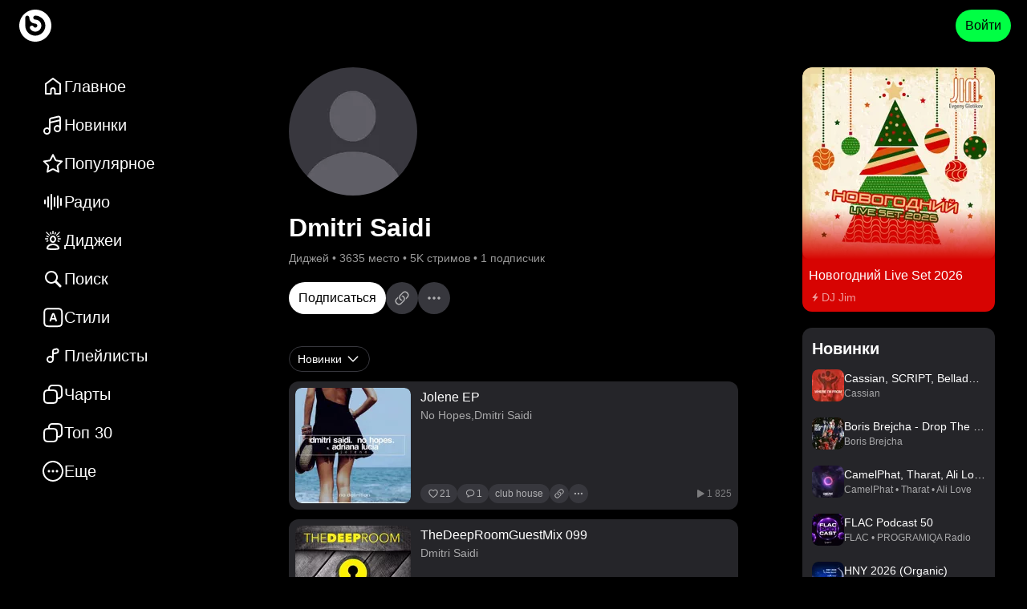

--- FILE ---
content_type: text/html; charset=utf-8
request_url: https://bananastreet.ru/id271434
body_size: 43587
content:
<!DOCTYPE html><html lang="ru"><head><meta name="viewport" content="width=device-width, user-scalable=yes, initial-scale=1.0, maximum-scale=5.0, minimum-scale=1.0"/><link rel="preload" as="image" href="https://top-fwz1.mail.ru/counter?id=3567705;js=na"/><meta content="text/html; charset=UTF-8" http-equiv="Content-Type"/><link href="/opensearch.xml" rel="search" title="Bananastreet" type="application/opensearchdescription+xml"/><link href="/manifest.json" rel="manifest"/><link href="/apple-touch-icon.png" rel="apple-touch-icon" sizes="180x180"/><link href="/favicon-32x32.png" rel="icon" sizes="32x32" type="image/png"/><link href="/favicon-16x16.png" rel="icon" sizes="16x16" type="image/png"/><link href="https://assets.bananastreet.ru" rel="preconnect"/><link href="https://www.google-analytics.com" rel="preconnect"/><link href="https://mc.yandex.ru" rel="preconnect"/><meta content="529687ebf4e221ce" name="yandex-verification"/><meta content="app-id=1329378622" name="apple-itunes-app"/><meta content="app-id=dj.banana" name="google-play-app"/><link rel="preload" href="[data-uri]" as="font" type="font/ttf" crossorigin="anonymous"/><title>Новая музыка от Dmitri Saidi слушать онлайн бесплатно  – Bananastreet</title><meta name="description" content="Слушайте бесплатно и скачивайте треки и релизы в формате mp3 от Dmitri Saidi"/><link rel="canonical" href="https://bananastreet.ru/id271434"/><link rel="alternate" hreflang="ru" href="https://bananastreet.ru/id271434"/><link rel="alternate" hreflang="en" href="https://bananastreet.ru/en/id271434"/><link rel="alternate" hreflang="x-default" href="https://bananastreet.ru/id271434"/><meta property="og:title" content="Новая музыка от Dmitri Saidi слушать онлайн бесплатно  – Bananastreet"/><meta property="og:description" content="Слушайте бесплатно и скачивайте треки и релизы в формате mp3 от Dmitri Saidi"/><meta property="og:url" content="https://bananastreet.ru/id271434"/><meta property="og:site_name" content="Bananastreet"/><meta property="og:type" content="profile"/><meta property="og:locale" content="ru"/><meta property="og:logo" content="https://bananastreet.ru/assets/BObulSOf.png"/><meta property="og:image" content="https://bananastreet.ru/assets/BObulSOf.png"/><link rel="modulepreload" href="/assets/manifest-7e53f5b3.js"/><link rel="modulepreload" href="/assets/entry.client-D2YyEwVT.js"/><link rel="modulepreload" href="/assets/C2wn4N3I.js"/><link rel="modulepreload" href="/assets/CdCKBWY1.js"/><link rel="modulepreload" href="/assets/B-7_cpvu.js"/><link rel="modulepreload" href="/assets/BMbOxrrr.js"/><link rel="modulepreload" href="/assets/B_RWxrNT.js"/><link rel="modulepreload" href="/assets/DqpB9wqE.js"/><link rel="modulepreload" href="/assets/ztuPKxrf.js"/><link rel="modulepreload" href="/assets/BeRSDHmt.js"/><link rel="modulepreload" href="/assets/B1trEtxb.js"/><link rel="modulepreload" href="/assets/BGgdmqeA.js"/><link rel="modulepreload" href="/assets/gBKvKWiP.js"/><link rel="modulepreload" href="/assets/CiOe16zQ.js"/><link rel="modulepreload" href="/assets/BwsBQE26.js"/><link rel="modulepreload" href="/assets/CUlFptQf.js"/><link rel="modulepreload" href="/assets/qrYQv9sx.js"/><link rel="modulepreload" href="/assets/D4AdIZJz.js"/><link rel="modulepreload" href="/assets/BSa_cVlf.js"/><link rel="modulepreload" href="/assets/Czf6AREl.js"/><link rel="modulepreload" href="/assets/SZHIOWHH.js"/><link rel="modulepreload" href="/assets/DUyiItcZ.js"/><link rel="modulepreload" href="/assets/iDx49HAi.js"/><link rel="modulepreload" href="/assets/DmJHdaqv.js"/><link rel="modulepreload" href="/assets/YREZM0TC.js"/><link rel="modulepreload" href="/assets/root-Cs924_5S.js"/><link rel="modulepreload" href="/assets/CPlEB1eP.js"/><link rel="modulepreload" href="/assets/qdDK1NNj.js"/><link rel="modulepreload" href="/assets/BU7dEy4E.js"/><link rel="modulepreload" href="/assets/Bae73Hc2.js"/><link rel="modulepreload" href="/assets/Cy4VQCLK.js"/><link rel="modulepreload" href="/assets/qJ4IFcnF.js"/><link rel="modulepreload" href="/assets/DH1KsfEN.js"/><link rel="modulepreload" href="/assets/DjdQxwY-.js"/><link rel="modulepreload" href="/assets/BGDvnh5x.js"/><link rel="modulepreload" href="/assets/qzId3UZb.js"/><link rel="modulepreload" href="/assets/CusSYOCv.js"/><link rel="modulepreload" href="/assets/CAj4N7ZI.js"/><link rel="modulepreload" href="/assets/DbTHQaVw.js"/><link rel="modulepreload" href="/assets/Bmr__uQx.js"/><link rel="modulepreload" href="/assets/2_aEi_yx.js"/><link rel="modulepreload" href="/assets/_layout-DWHW4BB9.js"/><link rel="modulepreload" href="/assets/Bdft8Sog.js"/><link rel="modulepreload" href="/assets/BbzYDAFT.js"/><link rel="modulepreload" href="/assets/CE4f7X5B.js"/><link rel="modulepreload" href="/assets/DSDoWO8F.js"/><link rel="modulepreload" href="/assets/DWGmB6T3.js"/><link rel="modulepreload" href="/assets/CEOhajfQ.js"/><link rel="modulepreload" href="/assets/_layout-BSErTGJm.js"/><link rel="modulepreload" href="/assets/p58AafMg.js"/><link rel="modulepreload" href="/assets/CW3BSChA.js"/><link rel="modulepreload" href="/assets/5k4p8oeJ.js"/><link rel="modulepreload" href="/assets/BbC4JzZo.js"/><link rel="modulepreload" href="/assets/6IDXwps0.js"/><link rel="modulepreload" href="/assets/D3s2UtZn.js"/><link rel="modulepreload" href="/assets/weuMbu2f.js"/><link rel="modulepreload" href="/assets/d6sESLTg.js"/><link rel="modulepreload" href="/assets/GcGM58zK.js"/><link rel="modulepreload" href="/assets/D33EGiHC.js"/><link rel="modulepreload" href="/assets/DNd9pzJ6.js"/><link rel="modulepreload" href="/assets/9jSdfbyL.js"/><link rel="modulepreload" href="/assets/EQPfZWeo.js"/><link rel="modulepreload" href="/assets/RDb9lyf7.js"/><link rel="modulepreload" href="/assets/route-DiXuKHAi.js"/><script type="application/ld+json">{"@context":"https://schema.org","@type":"MusicGroup","name":"Dmitri Saidi","url":"https://bananastreet.ru/id271434","image":null,"description":"Слушайте бесплатно и скачивайте треки и релизы в формате mp3 от Dmitri Saidi"}</script><link rel="stylesheet" href="/assets/BM_d6PIJ.css"/><link rel="stylesheet" href="/assets/Daj4jRpw.css"/><link rel="stylesheet" href="/assets/C-gxnTvD.css"/><link rel="stylesheet" href="/assets/B03tio4A.css"/><link rel="stylesheet" href="/assets/DdwmBnus.css"/><link rel="stylesheet" href="/assets/CTGWM3Gh.css"/><link rel="stylesheet" href="/assets/B8ScEhXI.css"/><link rel="stylesheet" href="/assets/D5HtZOqk.css"/><link rel="stylesheet" href="/assets/DA-6QtfS.css"/><link rel="stylesheet" href="/assets/Dmx9cZYf.css"/><link rel="stylesheet" href="/assets/DuEnOegD.css"/><link rel="stylesheet" href="/assets/CKX29Q5b.css"/><link rel="stylesheet" href="/assets/C73OROYR.css"/><link rel="stylesheet" href="/assets/CxW-eb1z.css"/><link rel="stylesheet" href="/assets/BewoXIi5.css"/><link rel="stylesheet" href="/assets/CClA9ith.css"/><link rel="stylesheet" href="/assets/Ba1Kjo64.css"/><link rel="stylesheet" href="/assets/DVyHTQRR.css"/><link rel="stylesheet" href="/assets/BTaTPYTG.css"/><link rel="stylesheet" href="/assets/DlUA09Dq.css"/><link rel="stylesheet" href="/assets/E73frEPy.css"/><link rel="stylesheet" href="/assets/DITFFZFK.css"/><link rel="stylesheet" href="/assets/BlmJA6kX.css"/><link rel="stylesheet" href="/assets/CKCvOOtD.css"/><link rel="stylesheet" href="/assets/Disj4Eni.css"/><link rel="stylesheet" href="/assets/DcWGblYj.css"/><link rel="stylesheet" href="/assets/DieWyHwc.css"/></head><body data-theme="dark"><div class=""><div class="_root_13v41_1"><div class="_root_i33pf_1" id="nprogress-root"></div><div class="_container_13v41_11"><div class="_left_13v41_22"><a aria-label="Logo" data-discover="true" href="/"><div class="_logo-wrapper_13v41_28"><div class="_logo_13v41_28"></div></div></a></div><div class="_right_13v41_43"><button class="_button_1yi0b_1 _color-primary_1yi0b_129 _size-40_1yi0b_67 _animate_1yi0b_30">Войти</button></div></div></div><div class="_container_1q0vb_1" id="app-container"><div class="_page_1q0vb_21"><div class="_layout_9md9i_1"><div class="_left_9md9i_8"><div class="_container_1dqfs_1"><div class="_container_kz9j6_1" itemScope="" itemType="http://schema.org/SiteNavigationElement"><a itemProp="url" class="_item_kz9j6_7" data-discover="true" href="/"><svg xmlns="http://www.w3.org/2000/svg" width="28" height="28" stroke-width="0" viewBox="0 0 28 28" class="_icon_9j5l6_1"><path fill-rule="nonzero" d="M13.4 3.2a1 1 0 0 1 1.2 0l9 6.75a1 1 0 0 1 .4.8V23a1 1 0 0 1-1 1h-6.5a1 1 0 0 1-1-1v-4.5a1.5 1.5 0 0 0-3 0V23a1 1 0 0 1-1 1H5a1 1 0 0 1-1-1V10.75a1 1 0 0 1 .4-.8zm.6 2.049L6 11.25V22h4.5v-3.5a3.5 3.5 0 0 1 3.308-3.495L14 15a3.5 3.5 0 0 1 3.5 3.5V22H22V11.251z"></path></svg><div class="_text_kz9j6_35"><span>Главное</span></div><meta itemProp="name" content="Главное"/></a><a itemProp="url" class="_item_kz9j6_7" data-discover="true" href="/recent"><svg xmlns="http://www.w3.org/2000/svg" width="28" height="28" stroke-width="0" viewBox="0 0 28 28" class="_icon_9j5l6_1"><path fill-rule="nonzero" d="M23.923 4.84a3 3 0 0 1 .077.674V18q0 .081-.012.158.012.17.012.342a4.5 4.5 0 1 1-2-3.742V9.255l-11 2.54V21q0 .081-.012.158.012.17.012.342a4.5 4.5 0 1 1-2-3.742V7.591a3 3 0 0 1 2.325-2.923l9-2.077a3 3 0 0 1 3.598 2.249M6.5 19a2.5 2.5 0 1 0 0 5 2.5 2.5 0 0 0 0-5m13-3a2.5 2.5 0 1 0 0 5 2.5 2.5 0 0 0 0-5m1.275-11.46-9 2.077A1 1 0 0 0 11 7.59v2.151l11-2.538v-1.69a1 1 0 0 0-1.225-.974"></path></svg><div class="_text_kz9j6_35"><span>Новинки</span></div><meta itemProp="name" content="Новинки"/></a><a itemProp="url" class="_item_kz9j6_7" data-discover="true" href="/trending"><svg xmlns="http://www.w3.org/2000/svg" width="28" height="28" stroke-width="0" viewBox="0 0 28 28" class="_icon_9j5l6_1"><path fill-rule="nonzero" d="M14.443 2.363a1 1 0 0 1 .454.454l2.985 6.048a1 1 0 0 0 .753.547l6.675.97a1 1 0 0 1 .554 1.706l-4.83 4.708a1 1 0 0 0-.288.885l1.14 6.648a1 1 0 0 1-1.45 1.054l-5.97-3.138a1 1 0 0 0-.931 0l-5.97 3.138a1 1 0 0 1-1.451-1.054l1.14-6.648a1 1 0 0 0-.288-.885l-4.83-4.708a1 1 0 0 1 .554-1.706l6.675-.97a1 1 0 0 0 .753-.547l2.985-6.048a1 1 0 0 1 1.34-.454M14 5.518l-2.088 4.233a3 3 0 0 1-2.26 1.64l-4.669.678 3.38 3.295a3 3 0 0 1 .889 2.46l-.027.195-.799 4.651 4.178-2.196a3 3 0 0 1 2.602-.091l.19.091 4.177 2.196-.798-4.65a3 3 0 0 1 .727-2.514l.136-.142 3.378-3.295-4.669-.677a3 3 0 0 1-2.166-1.468l-.093-.173z"></path></svg><div class="_text_kz9j6_35"><span>Популярное</span></div><meta itemProp="name" content="Популярное"/></a><a itemProp="url" class="_item_kz9j6_7" data-discover="true" href="/radio"><svg xmlns="http://www.w3.org/2000/svg" width="28" height="28" stroke-width="0" viewBox="0 0 28 28" class="_icon_9j5l6_1"><path fill-rule="evenodd" d="M4 11a1 1 0 0 1 1 1v4a1 1 0 0 1-2 0v-4a1 1 0 0 1 1-1m4-4a1 1 0 0 1 1 1v12a1 1 0 0 1-2 0V8a1 1 0 0 1 1-1m4-3a1 1 0 0 1 1 1v18a1 1 0 0 1-2 0V5a1 1 0 0 1 1-1m4 4a1 1 0 0 1 1 1v10a1 1 0 0 1-2 0V9a1 1 0 0 1 1-1m4-2a1 1 0 0 1 1 1v14a1 1 0 0 1-2 0V7a1 1 0 0 1 1-1m4 3a1 1 0 0 1 1 1v8a1 1 0 0 1-2 0v-8a1 1 0 0 1 1-1"></path></svg><div class="_text_kz9j6_35"><span>Радио</span></div><meta itemProp="name" content="Радио"/></a><a itemProp="url" class="_item_kz9j6_7" data-discover="true" href="/djs"><svg xmlns="http://www.w3.org/2000/svg" width="28" height="28" stroke-width="0" viewBox="0 0 28 28" class="_icon_9j5l6_1"><path fill-rule="evenodd" d="M14 18c4.425 0 8 2.378 8 5.75 0 1.889-2.534 2.25-8 2.25-5.474 0-8-.361-8-2.25C6 20.385 9.581 18 14 18m0 2c-3.263 0-5.729 1.528-5.979 3.43l-.004.027.09.035c.238.086.577.166 1.001.235l.22.033c1.146.164 2.745.24 4.672.24 1.923 0 3.523-.076 4.67-.24.605-.086 1.06-.195 1.334-.312l-.022.009-.003-.028c-.243-1.855-2.575-3.344-5.708-3.426zm0-11.98c2.21 0 4 2.014 4 4.5 0 2.485-1.79 4.5-4 4.5s-4-2.015-4-4.5c0-2.486 1.79-4.5 4-4.5m5.894 5.721 2.02.858a.7.7 0 0 1-.547 1.288l-1.859-.789c.173-.431.303-.886.386-1.357m-11.806-.107c.076.472.198.929.363 1.362l-1.884.762a.7.7 0 1 1-.525-1.298zM14 10.02c-1.049 0-2 1.07-2 2.5s.951 2.5 2 2.5 2-1.07 2-2.5-.951-2.5-2-2.5m5.894 1.279 3.406.001a.7.7 0 0 1 0 1.4l-3.304-.001.004-.18q0-.625-.106-1.22m-11.788 0Q8 11.894 8 12.519l.002.18L4.7 12.7a.7.7 0 0 1 0-1.4zm14.239-2.67a.7.7 0 0 1-.387.91l-2.267.916a6.8 6.8 0 0 0-.549-1.288l2.291-.925a.7.7 0 0 1 .912.387M6.633 8.113l2.275.965c-.23.4-.421.83-.568 1.28L6.086 9.4a.7.7 0 1 1 .547-1.288m-.128-4.598 3.843 3.842a6.3 6.3 0 0 0-.968 1.012L5.515 4.505a.7.7 0 1 1 .99-.99m15.98 0a.7.7 0 0 1 0 .99L18.62 8.369a6.3 6.3 0 0 0-.968-1.012l3.843-3.842a.7.7 0 0 1 .99 0m-4.968.2a.7.7 0 0 1 .37.918l-.941 2.218a5.7 5.7 0 0 0-1.275-.578l.928-2.187a.7.7 0 0 1 .918-.37m-5.977.327.888 2.2q-.68.2-1.285.556l-.901-2.231a.7.7 0 1 1 1.298-.525M14 2a.7.7 0 0 1 .7.7v3.363a5.7 5.7 0 0 0-1.4 0V2.7A.7.7 0 0 1 14 2"></path></svg><div class="_text_kz9j6_35"><span>Диджеи</span></div><meta itemProp="name" content="Диджеи"/></a><a itemProp="url" class="_item_kz9j6_7" data-discover="true" href="/search?q="><svg xmlns="http://www.w3.org/2000/svg" width="28" height="28" stroke-width="0" viewBox="0 0 28 28" class="_icon_9j5l6_1"><path fill-rule="nonzero" d="M12 4a8 8 0 0 1 6.617 12.497l5.444 5.442a1.5 1.5 0 0 1-2.122 2.122l-5.442-5.444A8 8 0 1 1 12 4m0 2a6 6 0 1 0 0 12 6 6 0 0 0 0-12"></path></svg><div class="_text_kz9j6_35"><span>Поиск</span></div><meta itemProp="name" content="Поиск"/></a><a itemProp="url" class="_item_kz9j6_7" data-discover="true" href="/genres"><svg xmlns="http://www.w3.org/2000/svg" width="28" height="28" stroke-width="0" viewBox="0 0 28 28" class="_icon_9j5l6_1"><path fill-rule="evenodd" d="M11.217 2.217h-.073c-1.824 0-3.293 0-4.45.155-1.2.162-2.21.507-3.013 1.31-.802.802-1.147 1.812-1.309 3.013-.155 1.156-.155 2.625-.155 4.449v6.112c0 1.824 0 3.293.155 4.45.162 1.2.507 2.21 1.31 3.013.802.802 1.812 1.147 3.013 1.309 1.156.155 2.625.155 4.449.155h6.112c1.824 0 3.293 0 4.45-.155 1.2-.162 2.21-.507 3.013-1.31.802-.802 1.147-1.812 1.309-3.013.155-1.156.155-2.625.155-4.449v-6.112c0-1.824 0-3.293-.155-4.45-.162-1.2-.507-2.21-1.31-3.013-.802-.802-1.812-1.147-3.013-1.309-1.156-.155-2.625-.155-4.449-.155h-6.039M5.096 5.096c.369-.37.887-.61 1.865-.742 1.007-.135 2.342-.137 4.256-.137h5.966c1.914 0 3.249.002 4.256.137.978.132 1.496.373 1.865.742.37.369.61.887.742 1.865.135 1.007.137 2.342.137 4.256v5.966c0 1.914-.002 3.249-.137 4.256-.132.978-.373 1.496-.742 1.865-.369.37-.887.61-1.865.742-1.007.135-2.342.137-4.256.137h-5.966c-1.914 0-3.249-.002-4.256-.137-.978-.132-1.496-.373-1.865-.742-.37-.369-.61-.887-.742-1.865-.135-1.007-.137-2.342-.137-4.256v-5.966c0-1.914.002-3.249.137-4.256.132-.978.373-1.496.742-1.865m4.673 13.106c0 .622.422 1.015 1.094 1.015.572 0 .894-.286 1.094-.972l.544-1.61h3.725l.543 1.631c.193.672.515.951 1.123.951.63 0 1.08-.422 1.08-1.015 0-.215-.036-.408-.136-.687l-2.832-7.68c-.307-.843-.808-1.215-1.652-1.215-.815 0-1.322.386-1.623 1.223l-2.817 7.672a2.2 2.2 0 0 0-.143.687m5.956-3.24h-2.752l1.337-4.225h.05z" clip-rule="evenodd"></path></svg><div class="_text_kz9j6_35"><span>Стили</span></div><meta itemProp="name" content="Стили"/></a><a itemProp="url" class="_item_kz9j6_7" data-discover="true" href="/playlists/compilations"><svg xmlns="http://www.w3.org/2000/svg" width="28" height="28" stroke-width="0" viewBox="0 0 28 28" class="_icon_9j5l6_1"><path fill-rule="evenodd" d="M18.275 6.54a1 1 0 0 1 1.225.974v.895a1 1 0 0 1-.775.974l-3.725.86V8.09a1 1 0 0 1 .775-.974zm.9 4.792L15 12.295V18.5a4.5 4.5 0 1 1-2-3.742V8.09a3 3 0 0 1 2.325-2.923l2.5-.577A3 3 0 0 1 21.5 7.514v.895a3 3 0 0 1-2.325 2.923M13 18.5a2.5 2.5 0 1 0-5 0 2.5 2.5 0 0 0 5 0" clip-rule="evenodd"></path></svg><div class="_text_kz9j6_35"><span>Плейлисты</span></div><meta itemProp="name" content="Плейлисты"/></a><a itemProp="url" class="_item_kz9j6_7" data-discover="true" href="/charts"><svg xmlns="http://www.w3.org/2000/svg" width="28" height="28" stroke-width="0" viewBox="0 0 28 28" class="_icon_9j5l6_1"><path fill-rule="evenodd" d="M17 4c1.914 0 3.249.002 4.256.138.978.131 1.496.372 1.865.74.37.37.61.888.742 1.866C23.998 7.751 24 9.086 24 11v2c0 .946 0 1.605-.036 2.12-.034.508-.099.803-.192 1.028a3 3 0 0 1-1.624 1.624c-.225.093-.52.158-1.027.192-.312.021-.675.03-1.122.034l.001-.925v-.146c0-1.824 0-3.293-.155-4.45-.162-1.2-.507-2.21-1.31-3.013-.802-.802-1.812-1.147-3.013-1.309C14.366 8 12.897 8 11.073 8h-1.066c.007-.447.02-.824.048-1.152.054-.63.154-.99.3-1.262a3 3 0 0 1 1.23-1.232c.273-.145.633-.245 1.263-.299C13.49 4.001 14.315 4 15.5 4zM8.006 8.034c.007-.508.023-.957.057-1.356.064-.758.2-1.424.527-2.035a5 5 0 0 1 2.053-2.053c.611-.326 1.277-.463 2.035-.527C13.415 2 14.326 2 15.455 2h1.618c1.824 0 3.293 0 4.45.155 1.2.162 2.21.507 3.012 1.31.803.802 1.148 1.813 1.31 3.013C26 7.634 26 9.103 26 10.927v2.109c0 .901 0 1.629-.04 2.22-.042.61-.13 1.148-.34 1.657a5 5 0 0 1-2.707 2.706c-.51.212-1.048.3-1.656.34-.373.026-.8.035-1.291.039-.023.559-.06 1.066-.121 1.524-.162 1.2-.507 2.211-1.31 3.014-.802.802-1.812 1.147-3.013 1.309-1.156.155-2.625.155-4.449.155h-.146c-1.824 0-3.293 0-4.45-.155-1.2-.162-2.21-.507-3.013-1.31-.802-.802-1.147-1.812-1.309-3.013C2 20.366 2 18.897 2 17.073v-.146c0-1.824 0-3.293.155-4.45.162-1.2.507-2.21 1.31-3.013.802-.802 1.813-1.147 3.013-1.309q.688-.09 1.528-.121M4.88 10.879c.369-.37.887-.61 1.865-.742C7.751 10.003 9.086 10 11 10s3.249.002 4.256.137c.978.132 1.496.373 1.865.742.37.369.61.887.742 1.865.135 1.007.137 2.342.137 4.256s-.002 3.249-.137 4.256c-.132.978-.373 1.496-.742 1.865-.369.37-.887.61-1.865.742-1.007.135-2.342.137-4.256.137s-3.249-.002-4.256-.137c-.978-.132-1.496-.373-1.865-.742-.37-.369-.61-.887-.741-1.865C4.002 20.249 4 18.914 4 17s.002-3.249.138-4.256c.131-.978.372-1.496.74-1.865" clip-rule="evenodd"></path></svg><div class="_text_kz9j6_35"><span>Чарты</span></div><meta itemProp="name" content="Чарты"/></a><a itemProp="url" class="_item_kz9j6_7" data-discover="true" href="/top30"><svg xmlns="http://www.w3.org/2000/svg" width="28" height="28" stroke-width="0" viewBox="0 0 28 28" class="_icon_9j5l6_1"><path fill-rule="evenodd" d="M17 4c1.914 0 3.249.002 4.256.138.978.131 1.496.372 1.865.74.37.37.61.888.742 1.866C23.998 7.751 24 9.086 24 11v2c0 .946 0 1.605-.036 2.12-.034.508-.099.803-.192 1.028a3 3 0 0 1-1.624 1.624c-.225.093-.52.158-1.027.192-.312.021-.675.03-1.122.034l.001-.925v-.146c0-1.824 0-3.293-.155-4.45-.162-1.2-.507-2.21-1.31-3.013-.802-.802-1.812-1.147-3.013-1.309C14.366 8 12.897 8 11.073 8h-1.066c.007-.447.02-.824.048-1.152.054-.63.154-.99.3-1.262a3 3 0 0 1 1.23-1.232c.273-.145.633-.245 1.263-.299C13.49 4.001 14.315 4 15.5 4zM8.006 8.034c.007-.508.023-.957.057-1.356.064-.758.2-1.424.527-2.035a5 5 0 0 1 2.053-2.053c.611-.326 1.277-.463 2.035-.527C13.415 2 14.326 2 15.455 2h1.618c1.824 0 3.293 0 4.45.155 1.2.162 2.21.507 3.012 1.31.803.802 1.148 1.813 1.31 3.013C26 7.634 26 9.103 26 10.927v2.109c0 .901 0 1.629-.04 2.22-.042.61-.13 1.148-.34 1.657a5 5 0 0 1-2.707 2.706c-.51.212-1.048.3-1.656.34-.373.026-.8.035-1.291.039-.023.559-.06 1.066-.121 1.524-.162 1.2-.507 2.211-1.31 3.014-.802.802-1.812 1.147-3.013 1.309-1.156.155-2.625.155-4.449.155h-.146c-1.824 0-3.293 0-4.45-.155-1.2-.162-2.21-.507-3.013-1.31-.802-.802-1.147-1.812-1.309-3.013C2 20.366 2 18.897 2 17.073v-.146c0-1.824 0-3.293.155-4.45.162-1.2.507-2.21 1.31-3.013.802-.802 1.813-1.147 3.013-1.309q.688-.09 1.528-.121M4.88 10.879c.369-.37.887-.61 1.865-.742C7.751 10.003 9.086 10 11 10s3.249.002 4.256.137c.978.132 1.496.373 1.865.742.37.369.61.887.742 1.865.135 1.007.137 2.342.137 4.256s-.002 3.249-.137 4.256c-.132.978-.373 1.496-.742 1.865-.369.37-.887.61-1.865.742-1.007.135-2.342.137-4.256.137s-3.249-.002-4.256-.137c-.978-.132-1.496-.373-1.865-.742-.37-.369-.61-.887-.741-1.865C4.002 20.249 4 18.914 4 17s.002-3.249.138-4.256c.131-.978.372-1.496.74-1.865" clip-rule="evenodd"></path></svg><div class="_text_kz9j6_35"><span>Топ 30</span></div><meta itemProp="name" content="Топ 30"/></a><div class="_item_kz9j6_7"><svg xmlns="http://www.w3.org/2000/svg" width="28" height="28" stroke-width="0" viewBox="0 0 28 28" class="_icon_9j5l6_1"><path fill-rule="nonzero" d="M13.983 1q2.678 0 5.042 1.023a13.3 13.3 0 0 1 6.952 6.945A12.5 12.5 0 0 1 27 14c0 1.777-.34 3.457-1.023 5.032a13.3 13.3 0 0 1-2.811 4.143 13.2 13.2 0 0 1-4.143 2.808A12.6 12.6 0 0 1 13.994 27c-1.775 0-3.454-.339-5.028-1.017a13.1 13.1 0 0 1-4.139-2.809 13.3 13.3 0 0 1-2.804-4.142A12.5 12.5 0 0 1 1 14c0-1.777.34-3.457 1.023-5.032A13.25 13.25 0 0 1 4.828 4.83a13.3 13.3 0 0 1 4.13-2.806A12.5 12.5 0 0 1 13.982 1m0 2c-1.506 0-2.912.286-4.229.858a11.3 11.3 0 0 0-3.511 2.386 11.25 11.25 0 0 0-2.385 3.518A10.5 10.5 0 0 0 3 14c0 1.507.286 2.916.858 4.238a11.3 11.3 0 0 0 2.386 3.525 11.1 11.1 0 0 0 3.513 2.383c1.321.57 2.73.854 4.237.854s2.916-.285 4.237-.854a11.2 11.2 0 0 0 3.52-2.384 11.3 11.3 0 0 0 2.39-3.524A10.5 10.5 0 0 0 25 14a10.5 10.5 0 0 0-.858-4.238 11.31 11.31 0 0 0-5.912-5.904Q16.25 3 13.982 3M8.99 12.5q.636 0 1.073.436.435.435.436 1.064 0 .414-.206.753-.207.339-.545.543a1.44 1.44 0 0 1-.758.204q-.409 0-.749-.204a1.55 1.55 0 0 1-.54-.543A1.45 1.45 0 0 1 7.5 14q0-.413.201-.755.202-.34.541-.543.34-.202.749-.202m5.007 0q.63 0 1.065.436.437.435.437 1.064 0 .414-.205.753a1.6 1.6 0 0 1-.544.543 1.43 1.43 0 0 1-.753.204q-.413 0-.755-.204a1.53 1.53 0 0 1-.542-.543A1.45 1.45 0 0 1 12.5 14q0-.413.2-.755.202-.34.543-.543.342-.202.755-.202m5.008 0q.625 0 1.06.436.434.435.434 1.064 0 .414-.203.753a1.56 1.56 0 0 1-.543.543 1.43 1.43 0 0 1-.748.204q-.416 0-.759-.204a1.55 1.55 0 0 1-.545-.543A1.44 1.44 0 0 1 17.5 14q0-.413.202-.755.203-.34.545-.543.343-.202.76-.202"></path></svg><div class="_text_kz9j6_35">Еще</div></div><div></div></div></div></div><div class="_center_9md9i_19"><div class="_center-content_9md9i_25"><div><div class="_container_1caaf_1 _size-12_1caaf_25"><div class="_container_1caaf_1 _size-20_1caaf_29"><div class="_container_1caaf_1 _size-40_1caaf_37"><div class="_container_zz7xk_1"><div class="_container_1caaf_1 _size-20_1caaf_29"><div class="_container_12gxd_1"><img class="_img_10rqc_1 _bg_10rqc_5 _border_small_10rqc_13 _round_10rqc_17" alt="Dmitri Saidi" loading="lazy" style="background:url(&#x27;https://assets.bananastreet.ru/unsafe/160x160/filters:format(webp)/https://bananastreet.ru/assets/HD_onBkV.png&#x27;) center/cover no-repeat" src="https://assets.bananastreet.ru/unsafe/160x160/filters:format(webp)/https://bananastreet.ru/assets/HD_onBkV.png" srcSet="https://assets.bananastreet.ru/unsafe/320x320/filters:format(webp)/https://bananastreet.ru/assets/HD_onBkV.png 2x" width="160" height="160"/></div><div class="_container_1caaf_1 _size-8_1caaf_21 _start_1caaf_4"><div class="_title_zz7xk_1"><h1>Dmitri Saidi</h1></div><div class="_hint_zz7xk_17"><span>Диджей</span><span> • </span><span>3635 место</span><span> • </span><span>5K стримов</span><span> • </span><span>1 подписчик</span></div></div><div class="_buttons_zz7xk_31"><button class="_button_1yi0b_1 _size-40_1yi0b_67 _color-white_1yi0b_95 _animate_1yi0b_30">Подписаться</button><div class="_container_1dofw_1 _circle_1dofw_22 _medium_1dofw_26"><svg xmlns="http://www.w3.org/2000/svg" width="24" height="24" stroke-width="0" viewBox="0 0 28 28" class="_icon_9j5l6_1 _color-white-60_9j5l6_42 _color-hover-white_9j5l6_30"><title>Копировать ссылку</title><path d="m14.415 10.086-1.416 1.425q.835.075 1.439.337.603.261 1.028.687.787.791 1.05 1.74.262.95.006 1.894-.258.944-1.043 1.728l-3.091 3.078q-.785.784-1.731 1.045a3.53 3.53 0 0 1-1.895.003q-.95-.258-1.735-1.043-.786-.792-1.05-1.741a3.5 3.5 0 0 1 0-1.893q.26-.943 1.045-1.729l1.592-1.588a3.7 3.7 0 0 1-.287-1.093 3.4 3.4 0 0 1 .058-1.13l-2.67 2.653q-1.139 1.138-1.522 2.518a5.1 5.1 0 0 0-.002 2.764q.381 1.385 1.532 2.532 1.159 1.158 2.544 1.538a5.1 5.1 0 0 0 2.766-.004q1.38-.383 2.514-1.516l3.235-3.236q1.14-1.14 1.525-2.52.384-1.38.003-2.762-.38-1.384-1.54-2.531a3.8 3.8 0 0 0-.975-.709q-.571-.294-1.38-.447m-.83 7.828 1.416-1.425q-.835-.076-1.438-.337a3.3 3.3 0 0 1-1.03-.685q-.795-.794-1.057-1.743a3.5 3.5 0 0 1 0-1.892q.261-.944 1.046-1.728l3.084-3.078q.793-.785 1.739-1.046a3.5 3.5 0 0 1 1.89-.002q.945.258 1.739 1.05.785.786 1.048 1.734t.002 1.892-1.047 1.729l-1.59 1.588q.222.51.287 1.096t-.057 1.128l2.67-2.655q1.138-1.137 1.521-2.517.384-1.38.001-2.763t-1.53-2.533q-1.16-1.156-2.545-1.537a5.1 5.1 0 0 0-2.765.003q-1.38.383-2.524 1.525L11.22 8.945q-1.143 1.14-1.527 2.52a5.1 5.1 0 0 0-.002 2.762q.38 1.383 1.538 2.531.406.413.978.71.57.295 1.378.446"></path></svg></div><div class="_container_1dofw_1 _circle_1dofw_22 _medium_1dofw_26 _pointer_1dofw_38"><svg xmlns="http://www.w3.org/2000/svg" width="24" height="24" stroke-width="0" viewBox="0 0 28 28" class="_icon_9j5l6_1 _color-white-60_9j5l6_42 _color-hover-white_9j5l6_30"><path d="M6.988 16q.558 0 1.01-.272.452-.271.727-.724Q9 14.553 9 14a1.93 1.93 0 0 0-.582-1.419A1.95 1.95 0 0 0 6.988 12q-.546 0-.998.27a2.03 2.03 0 0 0-.721.724A1.94 1.94 0 0 0 5 14q0 .552.269 1.004.269.453.72.724.454.272.999.272m7.009 0q.553 0 1.005-.272.452-.271.725-.724Q16 14.553 16 14q0-.837-.582-1.419A1.94 1.94 0 0 0 13.997 12q-.551 0-1.006.27-.456.268-.723.724A1.95 1.95 0 0 0 12 14q0 .552.268 1.004.268.453.723.724.455.272 1.006.272m7.012 0q.542 0 .996-.272.453-.271.724-.724Q23 14.553 23 14q0-.837-.579-1.419A1.92 1.92 0 0 0 21.01 12q-.555 0-1.012.27-.457.268-.727.724Q19 13.448 19 14t.27 1.004q.27.453.727.724a1.94 1.94 0 0 0 1.012.272"></path></svg></div></div></div></div><div class="_container_1caaf_1 _size-12_1caaf_25"><div><div class="_wrapper_til22_1">Новинки<svg xmlns="http://www.w3.org/2000/svg" width="20" height="20" stroke-width="0" viewBox="0 0 28 28" class="_icon_9j5l6_1"><path d="M5.293 9.293a1 1 0 0 1 1.414 0L14 16.585l7.293-7.292a1 1 0 0 1 1.32-.083l.094.083a1 1 0 0 1 0 1.414l-8 8a1 1 0 0 1-1.414 0l-8-8a1 1 0 0 1 0-1.414"></path></svg><select class="_container_til22_20"><option value="0" selected="">Новинки</option><option value="1">Популярные</option></select></div></div><div class="_container_1caaf_1 _size-12_1caaf_25"><div><div class="_container_1p96k_1"><div class="_container_e5jze_1"><a class="_cover_e5jze_15" data-discover="true" href="/39784-no-hopes-dmitri-saidi-jolene-ep"><img class="_img_10rqc_1 _bg_10rqc_5 _border_small_10rqc_13" alt="Jolene EP" loading="lazy" style="background:url(&#x27;https://assets.bananastreet.ru/unsafe/144x144/filters:format(webp)/https://bananastreet.ru/assets/CgpEfSbz.png&#x27;) center/cover no-repeat" src="https://assets.bananastreet.ru/unsafe/144x144/filters:format(webp)/https://bananastreet.ru/system/release/cover/3/39/39784/e29622d565.jpg" srcSet="https://assets.bananastreet.ru/unsafe/288x288/filters:format(webp)/https://bananastreet.ru/system/release/cover/3/39/39784/e29622d565.jpg 2x" width="144" height="144"/><div class="_play-button_e5jze_21"><svg xmlns="http://www.w3.org/2000/svg" width="56" height="56" stroke-width="0" viewBox="0 0 28 28" class="_icon_9j5l6_1 _color-whiteandblack2_9j5l6_57"><title>Слушать</title><circle cx="14" cy="14" r="14"></circle><path d="M10.705 19.004a1 1 0 0 0 .348-.062q.168-.062.363-.177l6.714-3.885q.372-.217.532-.406a.68.68 0 0 0 .16-.454.68.68 0 0 0-.16-.454q-.16-.19-.532-.401l-6.714-3.89a2.4 2.4 0 0 0-.363-.172 1 1 0 0 0-.348-.061.73.73 0 0 0-.566.246q-.222.247-.222.669v8.127q0 .422.222.67.221.25.566.25"></path></svg></div></a><div class="_column_e5jze_33"><div class="_info_e5jze_38"><div class="_title_e5jze_43"><a data-discover="true" href="/39784-no-hopes-dmitri-saidi-jolene-ep">Jolene EP</a></div><div class="_description_e5jze_53"><a data-discover="true" href="/nohopes">No Hopes</a>, <a data-discover="true" href="/id271434">Dmitri Saidi</a></div></div><div class="_footer_e5jze_69"><div class="_buttons_e5jze_75"><div class="_container_1dofw_1 _small_1dofw_14 _pointer_1dofw_38"><div class="_fave-container_1qrni_1"><svg xmlns="http://www.w3.org/2000/svg" width="16" height="16" stroke-width="0" viewBox="0 0 28 28" class="_icon_9j5l6_1 _color-white-60_9j5l6_42 _color-hover-white_9j5l6_30"><title>Сохранить в медиатеку</title><path fill-rule="nonzero" d="M4 10.997q0 2.055 1.115 4.07 1.116 2.017 3.158 3.924 2.042 1.906 4.808 3.638.223.14.479.256.255.115.44.115.194 0 .447-.115.255-.115.48-.256 2.766-1.731 4.803-3.638 2.038-1.908 3.154-3.923Q24 13.05 24 10.998q0-1.332-.439-2.43a5.7 5.7 0 0 0-1.22-1.9 5.4 5.4 0 0 0-1.829-1.234A5.9 5.9 0 0 0 18.247 5q-1.414 0-2.498.58A4.96 4.96 0 0 0 14 7.109a4.9 4.9 0 0 0-1.746-1.527Q11.164 5 9.753 5q-1.211 0-2.257.434T5.662 6.668a5.7 5.7 0 0 0-1.224 1.9Q4 9.666 4 10.998m2-.009q0-1.22.503-2.136a3.66 3.66 0 0 1 1.378-1.428q.875-.512 1.981-.512.893 0 1.543.302.651.301 1.107.756.455.453.764.911.211.291.37.402a.6.6 0 0 0 .702-.004q.153-.116.372-.398.33-.45.79-.91.457-.456 1.096-.758.638-.3 1.532-.3 1.105 0 1.98.51a3.66 3.66 0 0 1 1.377 1.43q.503.915.503 2.135 0 1.272-.627 2.592-.626 1.32-1.714 2.604a21 21 0 0 1-2.496 2.467 29 29 0 0 1-2.971 2.19q-.15.102-.19.103-.041 0-.182-.103a29 29 0 0 1-2.973-2.19 21 21 0 0 1-2.5-2.467Q7.254 14.9 6.627 13.58T6 10.988"></path></svg>21</div></div><a class="_container_1dofw_1 _hide-mobile_e5jze_81 _small_1dofw_14" data-discover="true" href="/39784-no-hopes-dmitri-saidi-jolene-ep#comments"><svg xmlns="http://www.w3.org/2000/svg" width="16" height="16" stroke-width="0" viewBox="0 0 28 28" class="_icon_9j5l6_1"><path d="M8.655 22.05q.548 0 1.406-.311a14 14 0 0 0 1.812-.824 16 16 0 0 0 1.8-1.122q1.67.022 3.14-.332 1.473-.354 2.675-1.02a8.4 8.4 0 0 0 2.072-1.59 6.8 6.8 0 0 0 1.338-2.048 6.1 6.1 0 0 0 .471-2.395 6.1 6.1 0 0 0-.708-2.885 7.5 7.5 0 0 0-1.969-2.361q-1.26-1.016-2.928-1.589T14.186 5q-1.913 0-3.58.573T7.678 7.162a7.5 7.5 0 0 0-1.97 2.36A6.1 6.1 0 0 0 5 12.409q0 1.281.493 2.442a7 7 0 0 0 1.392 2.101A7.7 7.7 0 0 0 9 18.504q-.165.301-.383.655-.219.354-.441.682t-.391.547q-.273.367-.245.754a.93.93 0 0 0 .316.647q.29.261.8.261m1.019-1.797q-.09.033-.117-.004t.033-.116q.278-.346.65-.85.374-.503.6-.92.185-.341.101-.623t-.46-.463q-1.17-.551-1.999-1.303a5.5 5.5 0 0 1-1.267-1.658 4.3 4.3 0 0 1-.438-1.908q0-1.166.57-2.185.571-1.021 1.587-1.796a7.9 7.9 0 0 1 2.36-1.216 9.3 9.3 0 0 1 2.892-.44q1.544 0 2.889.44a7.9 7.9 0 0 1 2.36 1.216 5.9 5.9 0 0 1 1.59 1.796q.573 1.02.573 2.185 0 1.161-.574 2.184a5.9 5.9 0 0 1-1.589 1.795 7.9 7.9 0 0 1-2.36 1.213q-1.345.44-2.89.44l-.249-.003q-.148-.003-.332-.008-.252 0-.463.081a1.8 1.8 0 0 0-.45.27q-.459.346-1.033.727-.575.381-1.11.693a8 8 0 0 1-.874.453"></path></svg>1</a><div class="_container_1dofw_1 _hide-mobile_e5jze_81 _small_1dofw_14"><a data-discover="true" href="/genres/club-house">club house</a></div><div class="_container_1dofw_1 _hide-mobile_e5jze_81 _circle_1dofw_22 _small_1dofw_14"><svg xmlns="http://www.w3.org/2000/svg" width="16" height="16" stroke-width="0" viewBox="0 0 28 28" class="_icon_9j5l6_1 _color-white-60_9j5l6_42 _color-hover-white_9j5l6_30"><title>Копировать ссылку</title><path d="m14.415 10.086-1.416 1.425q.835.075 1.439.337.603.261 1.028.687.787.791 1.05 1.74.262.95.006 1.894-.258.944-1.043 1.728l-3.091 3.078q-.785.784-1.731 1.045a3.53 3.53 0 0 1-1.895.003q-.95-.258-1.735-1.043-.786-.792-1.05-1.741a3.5 3.5 0 0 1 0-1.893q.26-.943 1.045-1.729l1.592-1.588a3.7 3.7 0 0 1-.287-1.093 3.4 3.4 0 0 1 .058-1.13l-2.67 2.653q-1.139 1.138-1.522 2.518a5.1 5.1 0 0 0-.002 2.764q.381 1.385 1.532 2.532 1.159 1.158 2.544 1.538a5.1 5.1 0 0 0 2.766-.004q1.38-.383 2.514-1.516l3.235-3.236q1.14-1.14 1.525-2.52.384-1.38.003-2.762-.38-1.384-1.54-2.531a3.8 3.8 0 0 0-.975-.709q-.571-.294-1.38-.447m-.83 7.828 1.416-1.425q-.835-.076-1.438-.337a3.3 3.3 0 0 1-1.03-.685q-.795-.794-1.057-1.743a3.5 3.5 0 0 1 0-1.892q.261-.944 1.046-1.728l3.084-3.078q.793-.785 1.739-1.046a3.5 3.5 0 0 1 1.89-.002q.945.258 1.739 1.05.785.786 1.048 1.734t.002 1.892-1.047 1.729l-1.59 1.588q.222.51.287 1.096t-.057 1.128l2.67-2.655q1.138-1.137 1.521-2.517.384-1.38.001-2.763t-1.53-2.533q-1.16-1.156-2.545-1.537a5.1 5.1 0 0 0-2.765.003q-1.38.383-2.524 1.525L11.22 8.945q-1.143 1.14-1.527 2.52a5.1 5.1 0 0 0-.002 2.762q.38 1.383 1.538 2.531.406.413.978.71.57.295 1.378.446"></path></svg></div><div class="_container_1dofw_1 _circle_1dofw_22 _small_1dofw_14 _pointer_1dofw_38"><svg xmlns="http://www.w3.org/2000/svg" width="16" height="16" stroke-width="0" viewBox="0 0 28 28" class="_icon_9j5l6_1 _color-white-60_9j5l6_42 _color-hover-white_9j5l6_30"><path d="M6.988 16q.558 0 1.01-.272.452-.271.727-.724Q9 14.553 9 14a1.93 1.93 0 0 0-.582-1.419A1.95 1.95 0 0 0 6.988 12q-.546 0-.998.27a2.03 2.03 0 0 0-.721.724A1.94 1.94 0 0 0 5 14q0 .552.269 1.004.269.453.72.724.454.272.999.272m7.009 0q.553 0 1.005-.272.452-.271.725-.724Q16 14.553 16 14q0-.837-.582-1.419A1.94 1.94 0 0 0 13.997 12q-.551 0-1.006.27-.456.268-.723.724A1.95 1.95 0 0 0 12 14q0 .552.268 1.004.268.453.723.724.455.272 1.006.272m7.012 0q.542 0 .996-.272.453-.271.724-.724Q23 14.553 23 14q0-.837-.579-1.419A1.92 1.92 0 0 0 21.01 12q-.555 0-1.012.27-.457.268-.727.724Q19 13.448 19 14t.27 1.004q.27.453.727.724a1.94 1.94 0 0 0 1.012.272"></path></svg></div></div><div class="_play-count_e5jze_85"><svg xmlns="http://www.w3.org/2000/svg" width="16" height="16" stroke-width="0" viewBox="0 0 28 28" class="_icon_9j5l6_1"><path d="M8.35 22.578q.31 0 .598-.107.289-.105.622-.303l11.51-6.659q.638-.374.912-.696a1.16 1.16 0 0 0 .275-.78 1.16 1.16 0 0 0-.275-.777q-.276-.324-.912-.687L9.57 5.902a4 4 0 0 0-.622-.297A1.7 1.7 0 0 0 8.35 5.5q-.591 0-.971.423T7 7.068v13.933q0 .723.38 1.15t.97.427"></path></svg>1 825</div></div></div></div><div class="_container_e5jze_1"><a class="_cover_e5jze_15" data-discover="true" href="/32071-dmitri-saidi-thedeeproomguestmix-099"><img class="_img_10rqc_1 _bg_10rqc_5 _border_small_10rqc_13" alt="TheDeepRoomGuestMix 099" loading="lazy" style="background:url(&#x27;https://assets.bananastreet.ru/unsafe/144x144/filters:format(webp)/https://bananastreet.ru/assets/CgpEfSbz.png&#x27;) center/cover no-repeat" src="https://assets.bananastreet.ru/unsafe/144x144/filters:format(webp)/https://bananastreet.ru/system/release/cover/3/32/32071/a9a304b30c.jpg" srcSet="https://assets.bananastreet.ru/unsafe/288x288/filters:format(webp)/https://bananastreet.ru/system/release/cover/3/32/32071/a9a304b30c.jpg 2x" width="144" height="144"/><div class="_play-button_e5jze_21"><svg xmlns="http://www.w3.org/2000/svg" width="56" height="56" stroke-width="0" viewBox="0 0 28 28" class="_icon_9j5l6_1 _color-whiteandblack2_9j5l6_57"><title>Слушать</title><circle cx="14" cy="14" r="14"></circle><path d="M10.705 19.004a1 1 0 0 0 .348-.062q.168-.062.363-.177l6.714-3.885q.372-.217.532-.406a.68.68 0 0 0 .16-.454.68.68 0 0 0-.16-.454q-.16-.19-.532-.401l-6.714-3.89a2.4 2.4 0 0 0-.363-.172 1 1 0 0 0-.348-.061.73.73 0 0 0-.566.246q-.222.247-.222.669v8.127q0 .422.222.67.221.25.566.25"></path></svg></div></a><div class="_column_e5jze_33"><div class="_info_e5jze_38"><div class="_title_e5jze_43"><a data-discover="true" href="/32071-dmitri-saidi-thedeeproomguestmix-099">TheDeepRoomGuestMix 099</a></div><div class="_description_e5jze_53"><a data-discover="true" href="/id271434">Dmitri Saidi</a></div></div><div class="_footer_e5jze_69"><div class="_buttons_e5jze_75"><div class="_container_1dofw_1 _small_1dofw_14 _pointer_1dofw_38"><div class="_fave-container_1qrni_1"><svg xmlns="http://www.w3.org/2000/svg" width="16" height="16" stroke-width="0" viewBox="0 0 28 28" class="_icon_9j5l6_1 _color-white-60_9j5l6_42 _color-hover-white_9j5l6_30"><title>Сохранить в медиатеку</title><path fill-rule="nonzero" d="M4 10.997q0 2.055 1.115 4.07 1.116 2.017 3.158 3.924 2.042 1.906 4.808 3.638.223.14.479.256.255.115.44.115.194 0 .447-.115.255-.115.48-.256 2.766-1.731 4.803-3.638 2.038-1.908 3.154-3.923Q24 13.05 24 10.998q0-1.332-.439-2.43a5.7 5.7 0 0 0-1.22-1.9 5.4 5.4 0 0 0-1.829-1.234A5.9 5.9 0 0 0 18.247 5q-1.414 0-2.498.58A4.96 4.96 0 0 0 14 7.109a4.9 4.9 0 0 0-1.746-1.527Q11.164 5 9.753 5q-1.211 0-2.257.434T5.662 6.668a5.7 5.7 0 0 0-1.224 1.9Q4 9.666 4 10.998m2-.009q0-1.22.503-2.136a3.66 3.66 0 0 1 1.378-1.428q.875-.512 1.981-.512.893 0 1.543.302.651.301 1.107.756.455.453.764.911.211.291.37.402a.6.6 0 0 0 .702-.004q.153-.116.372-.398.33-.45.79-.91.457-.456 1.096-.758.638-.3 1.532-.3 1.105 0 1.98.51a3.66 3.66 0 0 1 1.377 1.43q.503.915.503 2.135 0 1.272-.627 2.592-.626 1.32-1.714 2.604a21 21 0 0 1-2.496 2.467 29 29 0 0 1-2.971 2.19q-.15.102-.19.103-.041 0-.182-.103a29 29 0 0 1-2.973-2.19 21 21 0 0 1-2.5-2.467Q7.254 14.9 6.627 13.58T6 10.988"></path></svg>5</div></div><a class="_container_1dofw_1 _hide-mobile_e5jze_81 _small_1dofw_14" data-discover="true" href="/32071-dmitri-saidi-thedeeproomguestmix-099#comments"><svg xmlns="http://www.w3.org/2000/svg" width="16" height="16" stroke-width="0" viewBox="0 0 28 28" class="_icon_9j5l6_1"><path d="M8.655 22.05q.548 0 1.406-.311a14 14 0 0 0 1.812-.824 16 16 0 0 0 1.8-1.122q1.67.022 3.14-.332 1.473-.354 2.675-1.02a8.4 8.4 0 0 0 2.072-1.59 6.8 6.8 0 0 0 1.338-2.048 6.1 6.1 0 0 0 .471-2.395 6.1 6.1 0 0 0-.708-2.885 7.5 7.5 0 0 0-1.969-2.361q-1.26-1.016-2.928-1.589T14.186 5q-1.913 0-3.58.573T7.678 7.162a7.5 7.5 0 0 0-1.97 2.36A6.1 6.1 0 0 0 5 12.409q0 1.281.493 2.442a7 7 0 0 0 1.392 2.101A7.7 7.7 0 0 0 9 18.504q-.165.301-.383.655-.219.354-.441.682t-.391.547q-.273.367-.245.754a.93.93 0 0 0 .316.647q.29.261.8.261m1.019-1.797q-.09.033-.117-.004t.033-.116q.278-.346.65-.85.374-.503.6-.92.185-.341.101-.623t-.46-.463q-1.17-.551-1.999-1.303a5.5 5.5 0 0 1-1.267-1.658 4.3 4.3 0 0 1-.438-1.908q0-1.166.57-2.185.571-1.021 1.587-1.796a7.9 7.9 0 0 1 2.36-1.216 9.3 9.3 0 0 1 2.892-.44q1.544 0 2.889.44a7.9 7.9 0 0 1 2.36 1.216 5.9 5.9 0 0 1 1.59 1.796q.573 1.02.573 2.185 0 1.161-.574 2.184a5.9 5.9 0 0 1-1.589 1.795 7.9 7.9 0 0 1-2.36 1.213q-1.345.44-2.89.44l-.249-.003q-.148-.003-.332-.008-.252 0-.463.081a1.8 1.8 0 0 0-.45.27q-.459.346-1.033.727-.575.381-1.11.693a8 8 0 0 1-.874.453"></path></svg>0</a><div class="_container_1dofw_1 _hide-mobile_e5jze_81 _small_1dofw_14"><a data-discover="true" href="/genres/deep-house">deep house</a></div><div class="_container_1dofw_1 _hide-mobile_e5jze_81 _circle_1dofw_22 _small_1dofw_14"><svg xmlns="http://www.w3.org/2000/svg" width="16" height="16" stroke-width="0" viewBox="0 0 28 28" class="_icon_9j5l6_1 _color-white-60_9j5l6_42 _color-hover-white_9j5l6_30"><title>Копировать ссылку</title><path d="m14.415 10.086-1.416 1.425q.835.075 1.439.337.603.261 1.028.687.787.791 1.05 1.74.262.95.006 1.894-.258.944-1.043 1.728l-3.091 3.078q-.785.784-1.731 1.045a3.53 3.53 0 0 1-1.895.003q-.95-.258-1.735-1.043-.786-.792-1.05-1.741a3.5 3.5 0 0 1 0-1.893q.26-.943 1.045-1.729l1.592-1.588a3.7 3.7 0 0 1-.287-1.093 3.4 3.4 0 0 1 .058-1.13l-2.67 2.653q-1.139 1.138-1.522 2.518a5.1 5.1 0 0 0-.002 2.764q.381 1.385 1.532 2.532 1.159 1.158 2.544 1.538a5.1 5.1 0 0 0 2.766-.004q1.38-.383 2.514-1.516l3.235-3.236q1.14-1.14 1.525-2.52.384-1.38.003-2.762-.38-1.384-1.54-2.531a3.8 3.8 0 0 0-.975-.709q-.571-.294-1.38-.447m-.83 7.828 1.416-1.425q-.835-.076-1.438-.337a3.3 3.3 0 0 1-1.03-.685q-.795-.794-1.057-1.743a3.5 3.5 0 0 1 0-1.892q.261-.944 1.046-1.728l3.084-3.078q.793-.785 1.739-1.046a3.5 3.5 0 0 1 1.89-.002q.945.258 1.739 1.05.785.786 1.048 1.734t.002 1.892-1.047 1.729l-1.59 1.588q.222.51.287 1.096t-.057 1.128l2.67-2.655q1.138-1.137 1.521-2.517.384-1.38.001-2.763t-1.53-2.533q-1.16-1.156-2.545-1.537a5.1 5.1 0 0 0-2.765.003q-1.38.383-2.524 1.525L11.22 8.945q-1.143 1.14-1.527 2.52a5.1 5.1 0 0 0-.002 2.762q.38 1.383 1.538 2.531.406.413.978.71.57.295 1.378.446"></path></svg></div><div class="_container_1dofw_1 _circle_1dofw_22 _small_1dofw_14 _pointer_1dofw_38"><svg xmlns="http://www.w3.org/2000/svg" width="16" height="16" stroke-width="0" viewBox="0 0 28 28" class="_icon_9j5l6_1 _color-white-60_9j5l6_42 _color-hover-white_9j5l6_30"><path d="M6.988 16q.558 0 1.01-.272.452-.271.727-.724Q9 14.553 9 14a1.93 1.93 0 0 0-.582-1.419A1.95 1.95 0 0 0 6.988 12q-.546 0-.998.27a2.03 2.03 0 0 0-.721.724A1.94 1.94 0 0 0 5 14q0 .552.269 1.004.269.453.72.724.454.272.999.272m7.009 0q.553 0 1.005-.272.452-.271.725-.724Q16 14.553 16 14q0-.837-.582-1.419A1.94 1.94 0 0 0 13.997 12q-.551 0-1.006.27-.456.268-.723.724A1.95 1.95 0 0 0 12 14q0 .552.268 1.004.268.453.723.724.455.272 1.006.272m7.012 0q.542 0 .996-.272.453-.271.724-.724Q23 14.553 23 14q0-.837-.579-1.419A1.92 1.92 0 0 0 21.01 12q-.555 0-1.012.27-.457.268-.727.724Q19 13.448 19 14t.27 1.004q.27.453.727.724a1.94 1.94 0 0 0 1.012.272"></path></svg></div></div><div class="_play-count_e5jze_85"><svg xmlns="http://www.w3.org/2000/svg" width="16" height="16" stroke-width="0" viewBox="0 0 28 28" class="_icon_9j5l6_1"><path d="M8.35 22.578q.31 0 .598-.107.289-.105.622-.303l11.51-6.659q.638-.374.912-.696a1.16 1.16 0 0 0 .275-.78 1.16 1.16 0 0 0-.275-.777q-.276-.324-.912-.687L9.57 5.902a4 4 0 0 0-.622-.297A1.7 1.7 0 0 0 8.35 5.5q-.591 0-.971.423T7 7.068v13.933q0 .723.38 1.15t.97.427"></path></svg>1 298</div></div></div></div><div class="_container_e5jze_1"><a class="_cover_e5jze_15" data-discover="true" href="/31466-dmitri-saidi-wild-essence-deep-strips-records-podcast-2"><img class="_img_10rqc_1 _bg_10rqc_5 _border_small_10rqc_13" alt="Wild Essence (Deep Strips Records Podcast # 2)" loading="lazy" style="background:url(&#x27;https://assets.bananastreet.ru/unsafe/144x144/filters:format(webp)/https://bananastreet.ru/assets/CgpEfSbz.png&#x27;) center/cover no-repeat" src="https://assets.bananastreet.ru/unsafe/144x144/filters:format(webp)/https://bananastreet.ru/system/release/cover/3/31/31466/7b6fe61980.jpg" srcSet="https://assets.bananastreet.ru/unsafe/288x288/filters:format(webp)/https://bananastreet.ru/system/release/cover/3/31/31466/7b6fe61980.jpg 2x" width="144" height="144"/><div class="_play-button_e5jze_21"><svg xmlns="http://www.w3.org/2000/svg" width="56" height="56" stroke-width="0" viewBox="0 0 28 28" class="_icon_9j5l6_1 _color-whiteandblack2_9j5l6_57"><title>Слушать</title><circle cx="14" cy="14" r="14"></circle><path d="M10.705 19.004a1 1 0 0 0 .348-.062q.168-.062.363-.177l6.714-3.885q.372-.217.532-.406a.68.68 0 0 0 .16-.454.68.68 0 0 0-.16-.454q-.16-.19-.532-.401l-6.714-3.89a2.4 2.4 0 0 0-.363-.172 1 1 0 0 0-.348-.061.73.73 0 0 0-.566.246q-.222.247-.222.669v8.127q0 .422.222.67.221.25.566.25"></path></svg></div></a><div class="_column_e5jze_33"><div class="_info_e5jze_38"><div class="_title_e5jze_43"><a data-discover="true" href="/31466-dmitri-saidi-wild-essence-deep-strips-records-podcast-2">Wild Essence (Deep Strips Records Podcast # 2)</a></div><div class="_description_e5jze_53"><a data-discover="true" href="/id271434">Dmitri Saidi</a></div></div><div class="_footer_e5jze_69"><div class="_buttons_e5jze_75"><div class="_container_1dofw_1 _small_1dofw_14 _pointer_1dofw_38"><div class="_fave-container_1qrni_1"><svg xmlns="http://www.w3.org/2000/svg" width="16" height="16" stroke-width="0" viewBox="0 0 28 28" class="_icon_9j5l6_1 _color-white-60_9j5l6_42 _color-hover-white_9j5l6_30"><title>Сохранить в медиатеку</title><path fill-rule="nonzero" d="M4 10.997q0 2.055 1.115 4.07 1.116 2.017 3.158 3.924 2.042 1.906 4.808 3.638.223.14.479.256.255.115.44.115.194 0 .447-.115.255-.115.48-.256 2.766-1.731 4.803-3.638 2.038-1.908 3.154-3.923Q24 13.05 24 10.998q0-1.332-.439-2.43a5.7 5.7 0 0 0-1.22-1.9 5.4 5.4 0 0 0-1.829-1.234A5.9 5.9 0 0 0 18.247 5q-1.414 0-2.498.58A4.96 4.96 0 0 0 14 7.109a4.9 4.9 0 0 0-1.746-1.527Q11.164 5 9.753 5q-1.211 0-2.257.434T5.662 6.668a5.7 5.7 0 0 0-1.224 1.9Q4 9.666 4 10.998m2-.009q0-1.22.503-2.136a3.66 3.66 0 0 1 1.378-1.428q.875-.512 1.981-.512.893 0 1.543.302.651.301 1.107.756.455.453.764.911.211.291.37.402a.6.6 0 0 0 .702-.004q.153-.116.372-.398.33-.45.79-.91.457-.456 1.096-.758.638-.3 1.532-.3 1.105 0 1.98.51a3.66 3.66 0 0 1 1.377 1.43q.503.915.503 2.135 0 1.272-.627 2.592-.626 1.32-1.714 2.604a21 21 0 0 1-2.496 2.467 29 29 0 0 1-2.971 2.19q-.15.102-.19.103-.041 0-.182-.103a29 29 0 0 1-2.973-2.19 21 21 0 0 1-2.5-2.467Q7.254 14.9 6.627 13.58T6 10.988"></path></svg>5</div></div><a class="_container_1dofw_1 _hide-mobile_e5jze_81 _small_1dofw_14" data-discover="true" href="/31466-dmitri-saidi-wild-essence-deep-strips-records-podcast-2#comments"><svg xmlns="http://www.w3.org/2000/svg" width="16" height="16" stroke-width="0" viewBox="0 0 28 28" class="_icon_9j5l6_1"><path d="M8.655 22.05q.548 0 1.406-.311a14 14 0 0 0 1.812-.824 16 16 0 0 0 1.8-1.122q1.67.022 3.14-.332 1.473-.354 2.675-1.02a8.4 8.4 0 0 0 2.072-1.59 6.8 6.8 0 0 0 1.338-2.048 6.1 6.1 0 0 0 .471-2.395 6.1 6.1 0 0 0-.708-2.885 7.5 7.5 0 0 0-1.969-2.361q-1.26-1.016-2.928-1.589T14.186 5q-1.913 0-3.58.573T7.678 7.162a7.5 7.5 0 0 0-1.97 2.36A6.1 6.1 0 0 0 5 12.409q0 1.281.493 2.442a7 7 0 0 0 1.392 2.101A7.7 7.7 0 0 0 9 18.504q-.165.301-.383.655-.219.354-.441.682t-.391.547q-.273.367-.245.754a.93.93 0 0 0 .316.647q.29.261.8.261m1.019-1.797q-.09.033-.117-.004t.033-.116q.278-.346.65-.85.374-.503.6-.92.185-.341.101-.623t-.46-.463q-1.17-.551-1.999-1.303a5.5 5.5 0 0 1-1.267-1.658 4.3 4.3 0 0 1-.438-1.908q0-1.166.57-2.185.571-1.021 1.587-1.796a7.9 7.9 0 0 1 2.36-1.216 9.3 9.3 0 0 1 2.892-.44q1.544 0 2.889.44a7.9 7.9 0 0 1 2.36 1.216 5.9 5.9 0 0 1 1.59 1.796q.573 1.02.573 2.185 0 1.161-.574 2.184a5.9 5.9 0 0 1-1.589 1.795 7.9 7.9 0 0 1-2.36 1.213q-1.345.44-2.89.44l-.249-.003q-.148-.003-.332-.008-.252 0-.463.081a1.8 1.8 0 0 0-.45.27q-.459.346-1.033.727-.575.381-1.11.693a8 8 0 0 1-.874.453"></path></svg>1</a><div class="_container_1dofw_1 _hide-mobile_e5jze_81 _small_1dofw_14"><a data-discover="true" href="/genres/deep-house">deep house</a></div><div class="_container_1dofw_1 _hide-mobile_e5jze_81 _circle_1dofw_22 _small_1dofw_14"><svg xmlns="http://www.w3.org/2000/svg" width="16" height="16" stroke-width="0" viewBox="0 0 28 28" class="_icon_9j5l6_1 _color-white-60_9j5l6_42 _color-hover-white_9j5l6_30"><title>Копировать ссылку</title><path d="m14.415 10.086-1.416 1.425q.835.075 1.439.337.603.261 1.028.687.787.791 1.05 1.74.262.95.006 1.894-.258.944-1.043 1.728l-3.091 3.078q-.785.784-1.731 1.045a3.53 3.53 0 0 1-1.895.003q-.95-.258-1.735-1.043-.786-.792-1.05-1.741a3.5 3.5 0 0 1 0-1.893q.26-.943 1.045-1.729l1.592-1.588a3.7 3.7 0 0 1-.287-1.093 3.4 3.4 0 0 1 .058-1.13l-2.67 2.653q-1.139 1.138-1.522 2.518a5.1 5.1 0 0 0-.002 2.764q.381 1.385 1.532 2.532 1.159 1.158 2.544 1.538a5.1 5.1 0 0 0 2.766-.004q1.38-.383 2.514-1.516l3.235-3.236q1.14-1.14 1.525-2.52.384-1.38.003-2.762-.38-1.384-1.54-2.531a3.8 3.8 0 0 0-.975-.709q-.571-.294-1.38-.447m-.83 7.828 1.416-1.425q-.835-.076-1.438-.337a3.3 3.3 0 0 1-1.03-.685q-.795-.794-1.057-1.743a3.5 3.5 0 0 1 0-1.892q.261-.944 1.046-1.728l3.084-3.078q.793-.785 1.739-1.046a3.5 3.5 0 0 1 1.89-.002q.945.258 1.739 1.05.785.786 1.048 1.734t.002 1.892-1.047 1.729l-1.59 1.588q.222.51.287 1.096t-.057 1.128l2.67-2.655q1.138-1.137 1.521-2.517.384-1.38.001-2.763t-1.53-2.533q-1.16-1.156-2.545-1.537a5.1 5.1 0 0 0-2.765.003q-1.38.383-2.524 1.525L11.22 8.945q-1.143 1.14-1.527 2.52a5.1 5.1 0 0 0-.002 2.762q.38 1.383 1.538 2.531.406.413.978.71.57.295 1.378.446"></path></svg></div><div class="_container_1dofw_1 _circle_1dofw_22 _small_1dofw_14 _pointer_1dofw_38"><svg xmlns="http://www.w3.org/2000/svg" width="16" height="16" stroke-width="0" viewBox="0 0 28 28" class="_icon_9j5l6_1 _color-white-60_9j5l6_42 _color-hover-white_9j5l6_30"><path d="M6.988 16q.558 0 1.01-.272.452-.271.727-.724Q9 14.553 9 14a1.93 1.93 0 0 0-.582-1.419A1.95 1.95 0 0 0 6.988 12q-.546 0-.998.27a2.03 2.03 0 0 0-.721.724A1.94 1.94 0 0 0 5 14q0 .552.269 1.004.269.453.72.724.454.272.999.272m7.009 0q.553 0 1.005-.272.452-.271.725-.724Q16 14.553 16 14q0-.837-.582-1.419A1.94 1.94 0 0 0 13.997 12q-.551 0-1.006.27-.456.268-.723.724A1.95 1.95 0 0 0 12 14q0 .552.268 1.004.268.453.723.724.455.272 1.006.272m7.012 0q.542 0 .996-.272.453-.271.724-.724Q23 14.553 23 14q0-.837-.579-1.419A1.92 1.92 0 0 0 21.01 12q-.555 0-1.012.27-.457.268-.727.724Q19 13.448 19 14t.27 1.004q.27.453.727.724a1.94 1.94 0 0 0 1.012.272"></path></svg></div></div><div class="_play-count_e5jze_85"><svg xmlns="http://www.w3.org/2000/svg" width="16" height="16" stroke-width="0" viewBox="0 0 28 28" class="_icon_9j5l6_1"><path d="M8.35 22.578q.31 0 .598-.107.289-.105.622-.303l11.51-6.659q.638-.374.912-.696a1.16 1.16 0 0 0 .275-.78 1.16 1.16 0 0 0-.275-.777q-.276-.324-.912-.687L9.57 5.902a4 4 0 0 0-.622-.297A1.7 1.7 0 0 0 8.35 5.5q-.591 0-.971.423T7 7.068v13.933q0 .723.38 1.15t.97.427"></path></svg>969</div></div></div></div><div class="_container_e5jze_1"><a class="_cover_e5jze_15" data-discover="true" href="/27179-dmitri-saidi-trademark-sound-session-march-2016"><img class="_img_10rqc_1 _bg_10rqc_5 _border_small_10rqc_13" alt="Trademark Sound Session (March 2016)" loading="lazy" style="background:url(&#x27;https://assets.bananastreet.ru/unsafe/144x144/filters:format(webp)/https://bananastreet.ru/assets/CgpEfSbz.png&#x27;) center/cover no-repeat" src="https://assets.bananastreet.ru/unsafe/144x144/filters:format(webp)/https://bananastreet.ru/system/release/cover/2/27/27179/e9370af6b9.jpg" srcSet="https://assets.bananastreet.ru/unsafe/288x288/filters:format(webp)/https://bananastreet.ru/system/release/cover/2/27/27179/e9370af6b9.jpg 2x" width="144" height="144"/><div class="_play-button_e5jze_21"><svg xmlns="http://www.w3.org/2000/svg" width="56" height="56" stroke-width="0" viewBox="0 0 28 28" class="_icon_9j5l6_1 _color-whiteandblack2_9j5l6_57"><title>Слушать</title><circle cx="14" cy="14" r="14"></circle><path d="M10.705 19.004a1 1 0 0 0 .348-.062q.168-.062.363-.177l6.714-3.885q.372-.217.532-.406a.68.68 0 0 0 .16-.454.68.68 0 0 0-.16-.454q-.16-.19-.532-.401l-6.714-3.89a2.4 2.4 0 0 0-.363-.172 1 1 0 0 0-.348-.061.73.73 0 0 0-.566.246q-.222.247-.222.669v8.127q0 .422.222.67.221.25.566.25"></path></svg></div></a><div class="_column_e5jze_33"><div class="_info_e5jze_38"><div class="_title_e5jze_43"><a data-discover="true" href="/27179-dmitri-saidi-trademark-sound-session-march-2016">Trademark Sound Session (March 2016)</a></div><div class="_description_e5jze_53"><a data-discover="true" href="/id271434">Dmitri Saidi</a></div></div><div class="_footer_e5jze_69"><div class="_buttons_e5jze_75"><div class="_container_1dofw_1 _small_1dofw_14 _pointer_1dofw_38"><div class="_fave-container_1qrni_1"><svg xmlns="http://www.w3.org/2000/svg" width="16" height="16" stroke-width="0" viewBox="0 0 28 28" class="_icon_9j5l6_1 _color-white-60_9j5l6_42 _color-hover-white_9j5l6_30"><title>Сохранить в медиатеку</title><path fill-rule="nonzero" d="M4 10.997q0 2.055 1.115 4.07 1.116 2.017 3.158 3.924 2.042 1.906 4.808 3.638.223.14.479.256.255.115.44.115.194 0 .447-.115.255-.115.48-.256 2.766-1.731 4.803-3.638 2.038-1.908 3.154-3.923Q24 13.05 24 10.998q0-1.332-.439-2.43a5.7 5.7 0 0 0-1.22-1.9 5.4 5.4 0 0 0-1.829-1.234A5.9 5.9 0 0 0 18.247 5q-1.414 0-2.498.58A4.96 4.96 0 0 0 14 7.109a4.9 4.9 0 0 0-1.746-1.527Q11.164 5 9.753 5q-1.211 0-2.257.434T5.662 6.668a5.7 5.7 0 0 0-1.224 1.9Q4 9.666 4 10.998m2-.009q0-1.22.503-2.136a3.66 3.66 0 0 1 1.378-1.428q.875-.512 1.981-.512.893 0 1.543.302.651.301 1.107.756.455.453.764.911.211.291.37.402a.6.6 0 0 0 .702-.004q.153-.116.372-.398.33-.45.79-.91.457-.456 1.096-.758.638-.3 1.532-.3 1.105 0 1.98.51a3.66 3.66 0 0 1 1.377 1.43q.503.915.503 2.135 0 1.272-.627 2.592-.626 1.32-1.714 2.604a21 21 0 0 1-2.496 2.467 29 29 0 0 1-2.971 2.19q-.15.102-.19.103-.041 0-.182-.103a29 29 0 0 1-2.973-2.19 21 21 0 0 1-2.5-2.467Q7.254 14.9 6.627 13.58T6 10.988"></path></svg>8</div></div><a class="_container_1dofw_1 _hide-mobile_e5jze_81 _small_1dofw_14" data-discover="true" href="/27179-dmitri-saidi-trademark-sound-session-march-2016#comments"><svg xmlns="http://www.w3.org/2000/svg" width="16" height="16" stroke-width="0" viewBox="0 0 28 28" class="_icon_9j5l6_1"><path d="M8.655 22.05q.548 0 1.406-.311a14 14 0 0 0 1.812-.824 16 16 0 0 0 1.8-1.122q1.67.022 3.14-.332 1.473-.354 2.675-1.02a8.4 8.4 0 0 0 2.072-1.59 6.8 6.8 0 0 0 1.338-2.048 6.1 6.1 0 0 0 .471-2.395 6.1 6.1 0 0 0-.708-2.885 7.5 7.5 0 0 0-1.969-2.361q-1.26-1.016-2.928-1.589T14.186 5q-1.913 0-3.58.573T7.678 7.162a7.5 7.5 0 0 0-1.97 2.36A6.1 6.1 0 0 0 5 12.409q0 1.281.493 2.442a7 7 0 0 0 1.392 2.101A7.7 7.7 0 0 0 9 18.504q-.165.301-.383.655-.219.354-.441.682t-.391.547q-.273.367-.245.754a.93.93 0 0 0 .316.647q.29.261.8.261m1.019-1.797q-.09.033-.117-.004t.033-.116q.278-.346.65-.85.374-.503.6-.92.185-.341.101-.623t-.46-.463q-1.17-.551-1.999-1.303a5.5 5.5 0 0 1-1.267-1.658 4.3 4.3 0 0 1-.438-1.908q0-1.166.57-2.185.571-1.021 1.587-1.796a7.9 7.9 0 0 1 2.36-1.216 9.3 9.3 0 0 1 2.892-.44q1.544 0 2.889.44a7.9 7.9 0 0 1 2.36 1.216 5.9 5.9 0 0 1 1.59 1.796q.573 1.02.573 2.185 0 1.161-.574 2.184a5.9 5.9 0 0 1-1.589 1.795 7.9 7.9 0 0 1-2.36 1.213q-1.345.44-2.89.44l-.249-.003q-.148-.003-.332-.008-.252 0-.463.081a1.8 1.8 0 0 0-.45.27q-.459.346-1.033.727-.575.381-1.11.693a8 8 0 0 1-.874.453"></path></svg>1</a><div class="_container_1dofw_1 _hide-mobile_e5jze_81 _small_1dofw_14"><a data-discover="true" href="/genres/indie-dance">indie dance</a></div><div class="_container_1dofw_1 _hide-mobile_e5jze_81 _circle_1dofw_22 _small_1dofw_14"><svg xmlns="http://www.w3.org/2000/svg" width="16" height="16" stroke-width="0" viewBox="0 0 28 28" class="_icon_9j5l6_1 _color-white-60_9j5l6_42 _color-hover-white_9j5l6_30"><title>Копировать ссылку</title><path d="m14.415 10.086-1.416 1.425q.835.075 1.439.337.603.261 1.028.687.787.791 1.05 1.74.262.95.006 1.894-.258.944-1.043 1.728l-3.091 3.078q-.785.784-1.731 1.045a3.53 3.53 0 0 1-1.895.003q-.95-.258-1.735-1.043-.786-.792-1.05-1.741a3.5 3.5 0 0 1 0-1.893q.26-.943 1.045-1.729l1.592-1.588a3.7 3.7 0 0 1-.287-1.093 3.4 3.4 0 0 1 .058-1.13l-2.67 2.653q-1.139 1.138-1.522 2.518a5.1 5.1 0 0 0-.002 2.764q.381 1.385 1.532 2.532 1.159 1.158 2.544 1.538a5.1 5.1 0 0 0 2.766-.004q1.38-.383 2.514-1.516l3.235-3.236q1.14-1.14 1.525-2.52.384-1.38.003-2.762-.38-1.384-1.54-2.531a3.8 3.8 0 0 0-.975-.709q-.571-.294-1.38-.447m-.83 7.828 1.416-1.425q-.835-.076-1.438-.337a3.3 3.3 0 0 1-1.03-.685q-.795-.794-1.057-1.743a3.5 3.5 0 0 1 0-1.892q.261-.944 1.046-1.728l3.084-3.078q.793-.785 1.739-1.046a3.5 3.5 0 0 1 1.89-.002q.945.258 1.739 1.05.785.786 1.048 1.734t.002 1.892-1.047 1.729l-1.59 1.588q.222.51.287 1.096t-.057 1.128l2.67-2.655q1.138-1.137 1.521-2.517.384-1.38.001-2.763t-1.53-2.533q-1.16-1.156-2.545-1.537a5.1 5.1 0 0 0-2.765.003q-1.38.383-2.524 1.525L11.22 8.945q-1.143 1.14-1.527 2.52a5.1 5.1 0 0 0-.002 2.762q.38 1.383 1.538 2.531.406.413.978.71.57.295 1.378.446"></path></svg></div><div class="_container_1dofw_1 _circle_1dofw_22 _small_1dofw_14 _pointer_1dofw_38"><svg xmlns="http://www.w3.org/2000/svg" width="16" height="16" stroke-width="0" viewBox="0 0 28 28" class="_icon_9j5l6_1 _color-white-60_9j5l6_42 _color-hover-white_9j5l6_30"><path d="M6.988 16q.558 0 1.01-.272.452-.271.727-.724Q9 14.553 9 14a1.93 1.93 0 0 0-.582-1.419A1.95 1.95 0 0 0 6.988 12q-.546 0-.998.27a2.03 2.03 0 0 0-.721.724A1.94 1.94 0 0 0 5 14q0 .552.269 1.004.269.453.72.724.454.272.999.272m7.009 0q.553 0 1.005-.272.452-.271.725-.724Q16 14.553 16 14q0-.837-.582-1.419A1.94 1.94 0 0 0 13.997 12q-.551 0-1.006.27-.456.268-.723.724A1.95 1.95 0 0 0 12 14q0 .552.268 1.004.268.453.723.724.455.272 1.006.272m7.012 0q.542 0 .996-.272.453-.271.724-.724Q23 14.553 23 14q0-.837-.579-1.419A1.92 1.92 0 0 0 21.01 12q-.555 0-1.012.27-.457.268-.727.724Q19 13.448 19 14t.27 1.004q.27.453.727.724a1.94 1.94 0 0 0 1.012.272"></path></svg></div></div><div class="_play-count_e5jze_85"><svg xmlns="http://www.w3.org/2000/svg" width="16" height="16" stroke-width="0" viewBox="0 0 28 28" class="_icon_9j5l6_1"><path d="M8.35 22.578q.31 0 .598-.107.289-.105.622-.303l11.51-6.659q.638-.374.912-.696a1.16 1.16 0 0 0 .275-.78 1.16 1.16 0 0 0-.275-.777q-.276-.324-.912-.687L9.57 5.902a4 4 0 0 0-.622-.297A1.7 1.7 0 0 0 8.35 5.5q-.591 0-.971.423T7 7.068v13.933q0 .723.38 1.15t.97.427"></path></svg>1 652</div></div></div></div></div></div></div></div></div></div></div></div></div></div><div class="_right_9md9i_32"><div class="_container_1caaf_1 _size-20_1caaf_29"><div class="_container_1jmog_1"><div class="_container_11b6e_1"><div class="_items_11b6e_1"><div class="_item_11b6e_1 _show_11b6e_15"><a class="_item_1jmog_1" data-discover="true" href="/112511-dj-jim-novogodniy-live-set-2026"><div class="_background_1jmog_16"></div><div class="_inner_1jmog_7"><div class="_cover_1jmog_7"><div class="_cover-gradient_1jmog_54" style="background-image:linear-gradient(180deg, rgba(215,4,2,0) 0%, rgba(215,4,2,1) 100%)"></div><img class="_img_10rqc_1 _bg_10rqc_5" alt="Новогодний Live Set 2026" loading="lazy" style="background:url(&#x27;https://assets.bananastreet.ru/unsafe/240x240/filters:format(webp)/https://bananastreet.ru/assets/CgpEfSbz.png&#x27;) center/cover no-repeat" src="https://assets.bananastreet.ru/unsafe/240x240/filters:format(webp)/https://bananastreet.ru/system/release/cover/11/112/112511/54f4755c18.jpg" srcSet="https://assets.bananastreet.ru/unsafe/48x48/filters:format(webp)/https://bananastreet.ru/system/release/cover/11/112/112511/54f4755c18.jpg 480w, https://assets.bananastreet.ru/unsafe/96x96/filters:format(webp)/https://bananastreet.ru/system/release/cover/11/112/112511/54f4755c18.jpg 800w, https://assets.bananastreet.ru/unsafe/240x240/filters:format(webp)/https://bananastreet.ru/system/release/cover/11/112/112511/54f4755c18.jpg 1920w, https://assets.bananastreet.ru/unsafe/480x480/filters:format(webp)/https://bananastreet.ru/system/release/cover/11/112/112511/54f4755c18.jpg 2000w" width="240" height="240"/><div class="_button_1jmog_7"><svg xmlns="http://www.w3.org/2000/svg" width="40" height="40" stroke-width="0" viewBox="0 0 28 28" class="_icon_9j5l6_1 _color-whiteandblack2_9j5l6_57"><title>Слушать</title><circle cx="14" cy="14" r="14"></circle><path d="M10.705 19.004a1 1 0 0 0 .348-.062q.168-.062.363-.177l6.714-3.885q.372-.217.532-.406a.68.68 0 0 0 .16-.454.68.68 0 0 0-.16-.454q-.16-.19-.532-.401l-6.714-3.89a2.4 2.4 0 0 0-.363-.172 1 1 0 0 0-.348-.061.73.73 0 0 0-.566.246q-.222.247-.222.669v8.127q0 .422.222.67.221.25.566.25"></path></svg></div></div><div class="_info_1jmog_87" style="background:#D70402"><div class="_title_1jmog_111">Новогодний Live Set 2026</div><div class="_hint_1jmog_119"><svg xmlns="http://www.w3.org/2000/svg" width="16" height="16" stroke-width="0" viewBox="0 0 28 28" class="_icon_9j5l6_1"><path fill-rule="nonzero" d="M8 14.996q0 .246.177.409.178.162.454.162h4.774l-2.508 6.47q-.13.325-.048.559t.288.338.463.043q.256-.06.478-.32l7.697-9.127Q20 13.26 20 13q0-.245-.176-.41a.64.64 0 0 0-.455-.163h-4.774l2.508-6.469q.132-.32.049-.552a.58.58 0 0 0-.289-.338.67.67 0 0 0-.463-.046q-.256.058-.478.322l-7.697 9.122q-.225.274-.225.53"></path></svg><span>DJ Jim</span></div></div></div></a></div></div></div></div><div class="_container_enef6_1"><div class="_container_1caaf_1 _size-12_1caaf_25"><div><a class="_title_enef6_6" data-discover="true" href="/recent">Новинки</a></div><div><div class="_container_1caaf_1 _size-20_1caaf_29"><a class="_container_jt09z_1 _small_jt09z_165" data-discover="true" href="/112536-cassian-cassian-script-belladonna-ofc-where-i-m-from"><div class="_cover_jt09z_12"><img class="_img_10rqc_1 _bg_10rqc_5 _border_mini_10rqc_9" alt="Cassian, SCRIPT, Belladonna (ofc) - Where I&#x27;m From" loading="lazy" style="background:url(&#x27;https://assets.bananastreet.ru/unsafe/40x40/filters:format(webp)/https://bananastreet.ru/assets/CgpEfSbz.png&#x27;) center/cover no-repeat" src="https://assets.bananastreet.ru/unsafe/40x40/filters:format(webp)/https://bananastreet.ru/system/release/cover/11/112/112536/90a098b540.png" srcSet="https://assets.bananastreet.ru/unsafe/80x80/filters:format(webp)/https://bananastreet.ru/system/release/cover/11/112/112536/90a098b540.png 2x" width="40" height="40"/><div class="_play-button_jt09z_30"><svg xmlns="http://www.w3.org/2000/svg" width="28" height="28" stroke-width="0" viewBox="0 0 28 28" class="_icon_9j5l6_1 _color-whiteandblack2_9j5l6_57"><title>Слушать</title><circle cx="14" cy="14" r="14"></circle><path d="M10.705 19.004a1 1 0 0 0 .348-.062q.168-.062.363-.177l6.714-3.885q.372-.217.532-.406a.68.68 0 0 0 .16-.454.68.68 0 0 0-.16-.454q-.16-.19-.532-.401l-6.714-3.89a2.4 2.4 0 0 0-.363-.172 1 1 0 0 0-.348-.061.73.73 0 0 0-.566.246q-.222.247-.222.669v8.127q0 .422.222.67.221.25.566.25"></path></svg></div></div><div class="_info_jt09z_118"><div class="_title_jt09z_126"><span>Cassian, SCRIPT, Belladonna (ofc) - Where I&#x27;m From</span></div><div class="_description_jt09z_143"><div class="_text_jt09z_157"><span>Cassian</span></div></div></div></a><a class="_container_jt09z_1 _small_jt09z_165" data-discover="true" href="/112535-boris-brejcha-boris-brejcha-drop-the-beat-on-the-floor"><div class="_cover_jt09z_12"><img class="_img_10rqc_1 _bg_10rqc_5 _border_mini_10rqc_9" alt="Boris Brejcha - Drop The Beat On The Floor" loading="lazy" style="background:url(&#x27;https://assets.bananastreet.ru/unsafe/40x40/filters:format(webp)/https://bananastreet.ru/assets/CgpEfSbz.png&#x27;) center/cover no-repeat" src="https://assets.bananastreet.ru/unsafe/40x40/filters:format(webp)/https://bananastreet.ru/system/release/cover/11/112/112535/ff2b837526.png" srcSet="https://assets.bananastreet.ru/unsafe/80x80/filters:format(webp)/https://bananastreet.ru/system/release/cover/11/112/112535/ff2b837526.png 2x" width="40" height="40"/><div class="_play-button_jt09z_30"><svg xmlns="http://www.w3.org/2000/svg" width="28" height="28" stroke-width="0" viewBox="0 0 28 28" class="_icon_9j5l6_1 _color-whiteandblack2_9j5l6_57"><title>Слушать</title><circle cx="14" cy="14" r="14"></circle><path d="M10.705 19.004a1 1 0 0 0 .348-.062q.168-.062.363-.177l6.714-3.885q.372-.217.532-.406a.68.68 0 0 0 .16-.454.68.68 0 0 0-.16-.454q-.16-.19-.532-.401l-6.714-3.89a2.4 2.4 0 0 0-.363-.172 1 1 0 0 0-.348-.061.73.73 0 0 0-.566.246q-.222.247-.222.669v8.127q0 .422.222.67.221.25.566.25"></path></svg></div></div><div class="_info_jt09z_118"><div class="_title_jt09z_126"><span>Boris Brejcha - Drop The Beat On The Floor</span></div><div class="_description_jt09z_143"><div class="_text_jt09z_157"><span>Boris Brejcha</span></div></div></div></a><a class="_container_jt09z_1 _small_jt09z_165" data-discover="true" href="/112533-camelphat-tharat-ali-love-camelphat-tharat-ali-love-spektrum-tharat-remix"><div class="_cover_jt09z_12"><img class="_img_10rqc_1 _bg_10rqc_5 _border_mini_10rqc_9" alt="CamelPhat, Tharat, Ali Love - Spektrum (Tharat Remix)" loading="lazy" style="background:url(&#x27;https://assets.bananastreet.ru/unsafe/40x40/filters:format(webp)/https://bananastreet.ru/assets/CgpEfSbz.png&#x27;) center/cover no-repeat" src="https://assets.bananastreet.ru/unsafe/40x40/filters:format(webp)/https://bananastreet.ru/system/release/cover/11/112/112533/2de60f010a.png" srcSet="https://assets.bananastreet.ru/unsafe/80x80/filters:format(webp)/https://bananastreet.ru/system/release/cover/11/112/112533/2de60f010a.png 2x" width="40" height="40"/><div class="_play-button_jt09z_30"><svg xmlns="http://www.w3.org/2000/svg" width="28" height="28" stroke-width="0" viewBox="0 0 28 28" class="_icon_9j5l6_1 _color-whiteandblack2_9j5l6_57"><title>Слушать</title><circle cx="14" cy="14" r="14"></circle><path d="M10.705 19.004a1 1 0 0 0 .348-.062q.168-.062.363-.177l6.714-3.885q.372-.217.532-.406a.68.68 0 0 0 .16-.454.68.68 0 0 0-.16-.454q-.16-.19-.532-.401l-6.714-3.89a2.4 2.4 0 0 0-.363-.172 1 1 0 0 0-.348-.061.73.73 0 0 0-.566.246q-.222.247-.222.669v8.127q0 .422.222.67.221.25.566.25"></path></svg></div></div><div class="_info_jt09z_118"><div class="_title_jt09z_126"><span>CamelPhat, Tharat, Ali Love - Spektrum (Tharat Remix)</span></div><div class="_description_jt09z_143"><div class="_text_jt09z_157"><span>CamelPhat</span><span> • </span><span>Tharat</span><span> • </span><span>Ali Love</span></div></div></div></a><a class="_container_jt09z_1 _small_jt09z_165" data-discover="true" href="/112531-flac-programiqa-radio-flac-podcast-50"><div class="_cover_jt09z_12"><img class="_img_10rqc_1 _bg_10rqc_5 _border_mini_10rqc_9" alt="FLAC Podcast 50" loading="lazy" style="background:url(&#x27;https://assets.bananastreet.ru/unsafe/40x40/filters:format(webp)/https://bananastreet.ru/assets/CgpEfSbz.png&#x27;) center/cover no-repeat" src="https://assets.bananastreet.ru/unsafe/40x40/filters:format(webp)/https://bananastreet.ru/system/release/cover/11/112/112531/1e5594f8ad.jpg" srcSet="https://assets.bananastreet.ru/unsafe/80x80/filters:format(webp)/https://bananastreet.ru/system/release/cover/11/112/112531/1e5594f8ad.jpg 2x" width="40" height="40"/><div class="_play-button_jt09z_30"><svg xmlns="http://www.w3.org/2000/svg" width="28" height="28" stroke-width="0" viewBox="0 0 28 28" class="_icon_9j5l6_1 _color-whiteandblack2_9j5l6_57"><title>Слушать</title><circle cx="14" cy="14" r="14"></circle><path d="M10.705 19.004a1 1 0 0 0 .348-.062q.168-.062.363-.177l6.714-3.885q.372-.217.532-.406a.68.68 0 0 0 .16-.454.68.68 0 0 0-.16-.454q-.16-.19-.532-.401l-6.714-3.89a2.4 2.4 0 0 0-.363-.172 1 1 0 0 0-.348-.061.73.73 0 0 0-.566.246q-.222.247-.222.669v8.127q0 .422.222.67.221.25.566.25"></path></svg></div></div><div class="_info_jt09z_118"><div class="_title_jt09z_126"><span>FLAC Podcast 50</span></div><div class="_description_jt09z_143"><div class="_text_jt09z_157"><span>FLAC</span><span> • </span><span>PROGRAMIQA Radio</span></div></div></div></a><a class="_container_jt09z_1 _small_jt09z_165" data-discover="true" href="/112530-dj-roma-record-hny-2026-organic"><div class="_cover_jt09z_12"><img class="_img_10rqc_1 _bg_10rqc_5 _border_mini_10rqc_9" alt="HNY 2026 (Organic)" loading="lazy" style="background:url(&#x27;https://assets.bananastreet.ru/unsafe/40x40/filters:format(webp)/https://bananastreet.ru/assets/CgpEfSbz.png&#x27;) center/cover no-repeat" src="https://assets.bananastreet.ru/unsafe/40x40/filters:format(webp)/https://bananastreet.ru/system/release/cover/11/112/112530/5abb5e757b.png" srcSet="https://assets.bananastreet.ru/unsafe/80x80/filters:format(webp)/https://bananastreet.ru/system/release/cover/11/112/112530/5abb5e757b.png 2x" width="40" height="40"/><div class="_play-button_jt09z_30"><svg xmlns="http://www.w3.org/2000/svg" width="28" height="28" stroke-width="0" viewBox="0 0 28 28" class="_icon_9j5l6_1 _color-whiteandblack2_9j5l6_57"><title>Слушать</title><circle cx="14" cy="14" r="14"></circle><path d="M10.705 19.004a1 1 0 0 0 .348-.062q.168-.062.363-.177l6.714-3.885q.372-.217.532-.406a.68.68 0 0 0 .16-.454.68.68 0 0 0-.16-.454q-.16-.19-.532-.401l-6.714-3.89a2.4 2.4 0 0 0-.363-.172 1 1 0 0 0-.348-.061.73.73 0 0 0-.566.246q-.222.247-.222.669v8.127q0 .422.222.67.221.25.566.25"></path></svg></div></div><div class="_info_jt09z_118"><div class="_title_jt09z_126"><span>HNY 2026 (Organic)</span></div><div class="_description_jt09z_143"><div class="_text_jt09z_157"><span>Dj Roma Record</span></div></div></div></a><a class="_container_jt09z_1 _small_jt09z_165" data-discover="true" href="/112529-yurkanik-dj-cd262-synthwave-i-2025-12-20"><div class="_cover_jt09z_12"><img class="_img_10rqc_1 _bg_10rqc_5 _border_mini_10rqc_9" alt="[CD262] Synthwave I 2025.12.20" loading="lazy" style="background:url(&#x27;https://assets.bananastreet.ru/unsafe/40x40/filters:format(webp)/https://bananastreet.ru/assets/CgpEfSbz.png&#x27;) center/cover no-repeat" src="https://assets.bananastreet.ru/unsafe/40x40/filters:format(webp)/https://bananastreet.ru/system/release/cover/11/112/112529/03ef63d5a9.jpg" srcSet="https://assets.bananastreet.ru/unsafe/80x80/filters:format(webp)/https://bananastreet.ru/system/release/cover/11/112/112529/03ef63d5a9.jpg 2x" width="40" height="40"/><div class="_play-button_jt09z_30"><svg xmlns="http://www.w3.org/2000/svg" width="28" height="28" stroke-width="0" viewBox="0 0 28 28" class="_icon_9j5l6_1 _color-whiteandblack2_9j5l6_57"><title>Слушать</title><circle cx="14" cy="14" r="14"></circle><path d="M10.705 19.004a1 1 0 0 0 .348-.062q.168-.062.363-.177l6.714-3.885q.372-.217.532-.406a.68.68 0 0 0 .16-.454.68.68 0 0 0-.16-.454q-.16-.19-.532-.401l-6.714-3.89a2.4 2.4 0 0 0-.363-.172 1 1 0 0 0-.348-.061.73.73 0 0 0-.566.246q-.222.247-.222.669v8.127q0 .422.222.67.221.25.566.25"></path></svg></div></div><div class="_info_jt09z_118"><div class="_title_jt09z_126"><span>[CD262] Synthwave I 2025.12.20</span></div><div class="_description_jt09z_143"><div class="_text_jt09z_157"><span>Юrkanik DJ</span></div></div></div></a><a class="_container_jt09z_1 _small_jt09z_165" data-discover="true" href="/112528-artem-shankel-programiqa-radio-harmonic-sounds-139"><div class="_cover_jt09z_12"><img class="_img_10rqc_1 _bg_10rqc_5 _border_mini_10rqc_9" alt="Harmonic Sounds 139" loading="lazy" style="background:url(&#x27;https://assets.bananastreet.ru/unsafe/40x40/filters:format(webp)/https://bananastreet.ru/assets/CgpEfSbz.png&#x27;) center/cover no-repeat" src="https://assets.bananastreet.ru/unsafe/40x40/filters:format(webp)/https://bananastreet.ru/system/release/cover/11/112/112528/abb26cf511.jpg" srcSet="https://assets.bananastreet.ru/unsafe/80x80/filters:format(webp)/https://bananastreet.ru/system/release/cover/11/112/112528/abb26cf511.jpg 2x" width="40" height="40"/><div class="_play-button_jt09z_30"><svg xmlns="http://www.w3.org/2000/svg" width="28" height="28" stroke-width="0" viewBox="0 0 28 28" class="_icon_9j5l6_1 _color-whiteandblack2_9j5l6_57"><title>Слушать</title><circle cx="14" cy="14" r="14"></circle><path d="M10.705 19.004a1 1 0 0 0 .348-.062q.168-.062.363-.177l6.714-3.885q.372-.217.532-.406a.68.68 0 0 0 .16-.454.68.68 0 0 0-.16-.454q-.16-.19-.532-.401l-6.714-3.89a2.4 2.4 0 0 0-.363-.172 1 1 0 0 0-.348-.061.73.73 0 0 0-.566.246q-.222.247-.222.669v8.127q0 .422.222.67.221.25.566.25"></path></svg></div></div><div class="_info_jt09z_118"><div class="_title_jt09z_126"><span>Harmonic Sounds 139</span></div><div class="_description_jt09z_143"><div class="_text_jt09z_157"><span>Artem Shankel</span><span> • </span><span>PROGRAMIQA Radio</span></div></div></div></a><a class="_container_jt09z_1 _small_jt09z_165" data-discover="true" href="/112527-svet-alina-love-svet-find-me"><div class="_cover_jt09z_12"><img class="_img_10rqc_1 _bg_10rqc_5 _border_mini_10rqc_9" alt="Alina Love &amp; SVET - Find Me" loading="lazy" style="background:url(&#x27;https://assets.bananastreet.ru/unsafe/40x40/filters:format(webp)/https://bananastreet.ru/assets/CgpEfSbz.png&#x27;) center/cover no-repeat" src="https://assets.bananastreet.ru/unsafe/40x40/filters:format(webp)/https://bananastreet.ru/system/release/cover/11/112/112527/a7a3998957.png" srcSet="https://assets.bananastreet.ru/unsafe/80x80/filters:format(webp)/https://bananastreet.ru/system/release/cover/11/112/112527/a7a3998957.png 2x" width="40" height="40"/><div class="_play-button_jt09z_30"><svg xmlns="http://www.w3.org/2000/svg" width="28" height="28" stroke-width="0" viewBox="0 0 28 28" class="_icon_9j5l6_1 _color-whiteandblack2_9j5l6_57"><title>Слушать</title><circle cx="14" cy="14" r="14"></circle><path d="M10.705 19.004a1 1 0 0 0 .348-.062q.168-.062.363-.177l6.714-3.885q.372-.217.532-.406a.68.68 0 0 0 .16-.454.68.68 0 0 0-.16-.454q-.16-.19-.532-.401l-6.714-3.89a2.4 2.4 0 0 0-.363-.172 1 1 0 0 0-.348-.061.73.73 0 0 0-.566.246q-.222.247-.222.669v8.127q0 .422.222.67.221.25.566.25"></path></svg></div></div><div class="_info_jt09z_118"><div class="_title_jt09z_126"><span>Alina Love &amp; SVET - Find Me</span></div><div class="_description_jt09z_143"><div class="_text_jt09z_157"><span>SVET</span></div></div></div></a><a class="_container_jt09z_1 _small_jt09z_165" data-discover="true" href="/112491-neevald-sexy-sunday-radio-show-786-pure-ibiza-radio"><div class="_cover_jt09z_12"><img class="_img_10rqc_1 _bg_10rqc_5 _border_mini_10rqc_9" alt="Sexy Sunday Radio Show 786 (PURE IBIZA RADIO)" loading="lazy" style="background:url(&#x27;https://assets.bananastreet.ru/unsafe/40x40/filters:format(webp)/https://bananastreet.ru/assets/CgpEfSbz.png&#x27;) center/cover no-repeat" src="https://assets.bananastreet.ru/unsafe/40x40/filters:format(webp)/https://bananastreet.ru/system/release/cover/11/112/112491/bb722d60ba.jpg" srcSet="https://assets.bananastreet.ru/unsafe/80x80/filters:format(webp)/https://bananastreet.ru/system/release/cover/11/112/112491/bb722d60ba.jpg 2x" width="40" height="40"/><div class="_play-button_jt09z_30"><svg xmlns="http://www.w3.org/2000/svg" width="28" height="28" stroke-width="0" viewBox="0 0 28 28" class="_icon_9j5l6_1 _color-whiteandblack2_9j5l6_57"><title>Слушать</title><circle cx="14" cy="14" r="14"></circle><path d="M10.705 19.004a1 1 0 0 0 .348-.062q.168-.062.363-.177l6.714-3.885q.372-.217.532-.406a.68.68 0 0 0 .16-.454.68.68 0 0 0-.16-.454q-.16-.19-.532-.401l-6.714-3.89a2.4 2.4 0 0 0-.363-.172 1 1 0 0 0-.348-.061.73.73 0 0 0-.566.246q-.222.247-.222.669v8.127q0 .422.222.67.221.25.566.25"></path></svg></div></div><div class="_info_jt09z_118"><div class="_title_jt09z_126"><span>Sexy Sunday Radio Show 786 (PURE IBIZA RADIO)</span></div><div class="_description_jt09z_143"><div class="_text_jt09z_157"><span>neeVald</span></div></div></div></a><a class="_container_jt09z_1 _small_jt09z_165" data-discover="true" href="/112526-missdeep-deep-house-mix-2026-vol-05-mixed-by-osman-altun"><div class="_cover_jt09z_12"><img class="_img_10rqc_1 _bg_10rqc_5 _border_mini_10rqc_9" alt="Deep House Mix 2026 vol.05 (Mixed By Osman Altun)" loading="lazy" style="background:url(&#x27;https://assets.bananastreet.ru/unsafe/40x40/filters:format(webp)/https://bananastreet.ru/assets/CgpEfSbz.png&#x27;) center/cover no-repeat" src="https://assets.bananastreet.ru/unsafe/40x40/filters:format(webp)/https://bananastreet.ru/system/release/cover/11/112/112526/3d94ca82f2.png" srcSet="https://assets.bananastreet.ru/unsafe/80x80/filters:format(webp)/https://bananastreet.ru/system/release/cover/11/112/112526/3d94ca82f2.png 2x" width="40" height="40"/><div class="_play-button_jt09z_30"><svg xmlns="http://www.w3.org/2000/svg" width="28" height="28" stroke-width="0" viewBox="0 0 28 28" class="_icon_9j5l6_1 _color-whiteandblack2_9j5l6_57"><title>Слушать</title><circle cx="14" cy="14" r="14"></circle><path d="M10.705 19.004a1 1 0 0 0 .348-.062q.168-.062.363-.177l6.714-3.885q.372-.217.532-.406a.68.68 0 0 0 .16-.454.68.68 0 0 0-.16-.454q-.16-.19-.532-.401l-6.714-3.89a2.4 2.4 0 0 0-.363-.172 1 1 0 0 0-.348-.061.73.73 0 0 0-.566.246q-.222.247-.222.669v8.127q0 .422.222.67.221.25.566.25"></path></svg></div></div><div class="_info_jt09z_118"><div class="_title_jt09z_126"><span>Deep House Mix 2026 vol.05 (Mixed By Osman Altun)</span></div><div class="_description_jt09z_143"><div class="_text_jt09z_157"><span>MissDeep</span></div></div></div></a></div><div style="margin-top:12px"><a class="_button_1yi0b_1 _wide_1yi0b_156 _size-32_1yi0b_74 _color-wrapper-2_1yi0b_107 _animate_1yi0b_30" data-discover="true" href="/recent">Смотреть всё</a></div></div></div></div></div></div></div></div></div></div><div class="_container_t6e2f_1"><div style="position:relative"></div><div class="_menu_t6e2f_8"><a data-discover="true" href="/"><svg xmlns="http://www.w3.org/2000/svg" width="28" height="28" stroke-width="0" viewBox="0 0 28 28" class="_icon_9j5l6_1"><path fill-rule="nonzero" d="M13.4 3.2a1 1 0 0 1 1.2 0l9 6.75a1 1 0 0 1 .4.8V23a1 1 0 0 1-1 1h-6.5a1 1 0 0 1-1-1v-4.5a1.5 1.5 0 0 0-3 0V23a1 1 0 0 1-1 1H5a1 1 0 0 1-1-1V10.75a1 1 0 0 1 .4-.8zm.6 2.049L6 11.25V22h4.5v-3.5a3.5 3.5 0 0 1 3.308-3.495L14 15a3.5 3.5 0 0 1 3.5 3.5V22H22V11.251z"></path></svg></a><a data-discover="true" href="/recent"><svg xmlns="http://www.w3.org/2000/svg" width="28" height="28" stroke-width="0" viewBox="0 0 28 28" class="_icon_9j5l6_1"><path fill-rule="nonzero" d="M23.923 4.84a3 3 0 0 1 .077.674V18q0 .081-.012.158.012.17.012.342a4.5 4.5 0 1 1-2-3.742V9.255l-11 2.54V21q0 .081-.012.158.012.17.012.342a4.5 4.5 0 1 1-2-3.742V7.591a3 3 0 0 1 2.325-2.923l9-2.077a3 3 0 0 1 3.598 2.249M6.5 19a2.5 2.5 0 1 0 0 5 2.5 2.5 0 0 0 0-5m13-3a2.5 2.5 0 1 0 0 5 2.5 2.5 0 0 0 0-5m1.275-11.46-9 2.077A1 1 0 0 0 11 7.59v2.151l11-2.538v-1.69a1 1 0 0 0-1.225-.974"></path></svg></a><a data-discover="true" href="/trending"><svg xmlns="http://www.w3.org/2000/svg" width="28" height="28" stroke-width="0" viewBox="0 0 28 28" class="_icon_9j5l6_1"><path fill-rule="nonzero" d="M14.443 2.363a1 1 0 0 1 .454.454l2.985 6.048a1 1 0 0 0 .753.547l6.675.97a1 1 0 0 1 .554 1.706l-4.83 4.708a1 1 0 0 0-.288.885l1.14 6.648a1 1 0 0 1-1.45 1.054l-5.97-3.138a1 1 0 0 0-.931 0l-5.97 3.138a1 1 0 0 1-1.451-1.054l1.14-6.648a1 1 0 0 0-.288-.885l-4.83-4.708a1 1 0 0 1 .554-1.706l6.675-.97a1 1 0 0 0 .753-.547l2.985-6.048a1 1 0 0 1 1.34-.454M14 5.518l-2.088 4.233a3 3 0 0 1-2.26 1.64l-4.669.678 3.38 3.295a3 3 0 0 1 .889 2.46l-.027.195-.799 4.651 4.178-2.196a3 3 0 0 1 2.602-.091l.19.091 4.177 2.196-.798-4.65a3 3 0 0 1 .727-2.514l.136-.142 3.378-3.295-4.669-.677a3 3 0 0 1-2.166-1.468l-.093-.173z"></path></svg></a><a data-discover="true" href="/radio"><svg xmlns="http://www.w3.org/2000/svg" width="28" height="28" stroke-width="0" viewBox="0 0 28 28" class="_icon_9j5l6_1"><path fill-rule="evenodd" d="M4 11a1 1 0 0 1 1 1v4a1 1 0 0 1-2 0v-4a1 1 0 0 1 1-1m4-4a1 1 0 0 1 1 1v12a1 1 0 0 1-2 0V8a1 1 0 0 1 1-1m4-3a1 1 0 0 1 1 1v18a1 1 0 0 1-2 0V5a1 1 0 0 1 1-1m4 4a1 1 0 0 1 1 1v10a1 1 0 0 1-2 0V9a1 1 0 0 1 1-1m4-2a1 1 0 0 1 1 1v14a1 1 0 0 1-2 0V7a1 1 0 0 1 1-1m4 3a1 1 0 0 1 1 1v8a1 1 0 0 1-2 0v-8a1 1 0 0 1 1-1"></path></svg></a><a data-discover="true" href="/djs"><svg xmlns="http://www.w3.org/2000/svg" width="28" height="28" stroke-width="0" viewBox="0 0 28 28" class="_icon_9j5l6_1"><path fill-rule="evenodd" d="M14 18c4.425 0 8 2.378 8 5.75 0 1.889-2.534 2.25-8 2.25-5.474 0-8-.361-8-2.25C6 20.385 9.581 18 14 18m0 2c-3.263 0-5.729 1.528-5.979 3.43l-.004.027.09.035c.238.086.577.166 1.001.235l.22.033c1.146.164 2.745.24 4.672.24 1.923 0 3.523-.076 4.67-.24.605-.086 1.06-.195 1.334-.312l-.022.009-.003-.028c-.243-1.855-2.575-3.344-5.708-3.426zm0-11.98c2.21 0 4 2.014 4 4.5 0 2.485-1.79 4.5-4 4.5s-4-2.015-4-4.5c0-2.486 1.79-4.5 4-4.5m5.894 5.721 2.02.858a.7.7 0 0 1-.547 1.288l-1.859-.789c.173-.431.303-.886.386-1.357m-11.806-.107c.076.472.198.929.363 1.362l-1.884.762a.7.7 0 1 1-.525-1.298zM14 10.02c-1.049 0-2 1.07-2 2.5s.951 2.5 2 2.5 2-1.07 2-2.5-.951-2.5-2-2.5m5.894 1.279 3.406.001a.7.7 0 0 1 0 1.4l-3.304-.001.004-.18q0-.625-.106-1.22m-11.788 0Q8 11.894 8 12.519l.002.18L4.7 12.7a.7.7 0 0 1 0-1.4zm14.239-2.67a.7.7 0 0 1-.387.91l-2.267.916a6.8 6.8 0 0 0-.549-1.288l2.291-.925a.7.7 0 0 1 .912.387M6.633 8.113l2.275.965c-.23.4-.421.83-.568 1.28L6.086 9.4a.7.7 0 1 1 .547-1.288m-.128-4.598 3.843 3.842a6.3 6.3 0 0 0-.968 1.012L5.515 4.505a.7.7 0 1 1 .99-.99m15.98 0a.7.7 0 0 1 0 .99L18.62 8.369a6.3 6.3 0 0 0-.968-1.012l3.843-3.842a.7.7 0 0 1 .99 0m-4.968.2a.7.7 0 0 1 .37.918l-.941 2.218a5.7 5.7 0 0 0-1.275-.578l.928-2.187a.7.7 0 0 1 .918-.37m-5.977.327.888 2.2q-.68.2-1.285.556l-.901-2.231a.7.7 0 1 1 1.298-.525M14 2a.7.7 0 0 1 .7.7v3.363a5.7 5.7 0 0 0-1.4 0V2.7A.7.7 0 0 1 14 2"></path></svg></a><a data-discover="true" href="/search?q="><svg xmlns="http://www.w3.org/2000/svg" width="28" height="28" stroke-width="0" viewBox="0 0 28 28" class="_icon_9j5l6_1"><path fill-rule="nonzero" d="M12 4a8 8 0 0 1 6.617 12.497l5.444 5.442a1.5 1.5 0 0 1-2.122 2.122l-5.442-5.444A8 8 0 1 1 12 4m0 2a6 6 0 1 0 0 12 6 6 0 0 0 0-12"></path></svg></a></div></div><script>window.ENV = {"AZURA_WEBSOCKET_URL":"wss://azuratest.bananastreet.ru/api/live/nowplaying/websocket","ENV":"production","IS_STORYBOOK":false,"GRAPHQL_URL":"https://bananastreet.ru/graphql","URL":"https://bananastreet.ru","API_URL":"https://bananastreet.ru/api","CABLE_URL":"wss://bananastreet.ru/cable","DOMAIN_URL_FOR_THUMBOR":"https://bananastreet.ru","CLOUD_TIPS_SCRIPT_SRC":"https://widget.cloudtips.ru/bundle.js"}</script><div></div><noscript><div><img src="https://top-fwz1.mail.ru/counter?id=3567705;js=na" style="position:absolute;left:-9999px" alt="Top.Mail.Ru"/></div></noscript><script>((STORAGE_KEY, restoreKey) => {
    if (!window.history.state || !window.history.state.key) {
      let key = Math.random().toString(32).slice(2);
      window.history.replaceState({
        key
      }, "");
    }
    try {
      let positions = JSON.parse(sessionStorage.getItem(STORAGE_KEY) || "{}");
      let storedY = positions[restoreKey || window.history.state.key];
      if (typeof storedY === "number") {
        window.scrollTo(0, storedY);
      }
    } catch (error) {
      console.error(error);
      sessionStorage.removeItem(STORAGE_KEY);
    }
  })("positions", null)</script><script>window.__remixContext = {"basename":"/","future":{"v3_fetcherPersist":true,"v3_relativeSplatPath":true,"v3_throwAbortReason":true,"v3_singleFetch":true,"v3_lazyRouteDiscovery":false,"unstable_optimizeDeps":false,"unstable_routeConfig":false},"isSpaMode":false};window.__remixContext.stream = new ReadableStream({start(controller){window.__remixContext.streamController = controller;}}).pipeThrough(new TextEncoderStream());</script><script type="module" async="">import "/assets/manifest-7e53f5b3.js";
import * as route0 from "/assets/root-Cs924_5S.js";
import * as route1 from "/assets/_layout-DWHW4BB9.js";
import * as route2 from "/assets/_layout-BSErTGJm.js";
import * as route3 from "/assets/route-DiXuKHAi.js";

window.__remixRouteModules = {"root":route0,"routes/_root+/_layout":route1,"routes/_root+/$slug+/_layout":route2,"routes/_root+/$slug+/_index/route":route3};

import("/assets/entry.client-D2YyEwVT.js");</script><!--$--><script>window.__remixContext.streamController.enqueue("[{\"_1\":2,\"_557\":-5,\"_558\":-5},\"loaderData\",{\"_3\":4,\"_447\":448,\"_462\":463,\"_556\":-5},\"root\",{\"_5\":6,\"_428\":429,\"_430\":431},\"initParams\",{\"_7\":-5,\"_8\":9,\"_67\":68,\"_114\":115,\"_155\":-5,\"_156\":157,\"_179\":180,\"_200\":201},\"currentUser\",\"settings\",{\"_10\":11,\"_12\":13,\"_14\":15,\"_16\":17,\"_18\":19,\"_20\":21,\"_22\":23,\"_24\":25,\"_34\":35,\"_36\":37,\"_46\":47,\"_44\":66},\"cloudPaymentsPublicId\",\"pk_8ce71bc4c0e75da065f82b7f879e5\",\"cloudTipsPublicId\",\"pk_f75a12545a20a296d5ec66990252d\",\"btsg\",\"be2de0af-f52b-448c-8a67-841e85a8d4d6\",\"listenCost\",0.05,\"thumborUrl\",\"https://assets.bananastreet.ru\",\"csrfToken\",\"cl4drf91MX8N-NvyPP5TYNqSVFQgRWM8axNVdLKOBpfmYmDhJ5kddTdo0uU7PhGSi1z6TfcOxetzjJnICipysw\",\"flashMessages\",[],\"releaseCategories\",[26,27,28,29,30,31,32,33],\"release\",\"mix\",\"podcast\",\"radioshow\",\"single\",\"remix\",\"bootleg\",\"ep\",\"isMetrika\",true,\"boostPrice\",{\"_38\":39,\"_40\":41,\"_42\":43,\"_44\":45},\"currency\",\"RUB\",\"amount\",500,\"format\",\"500 ₽\",\"__typename\",\"Money\",\"promotionPlans\",[48,56,61],{\"_49\":50,\"_51\":52,\"_44\":55},\"views\",50000,\"money\",{\"_42\":53,\"_38\":39,\"_40\":54,\"_44\":45},\"1 000 ₽\",1000,\"PromotionPlan\",{\"_49\":57,\"_51\":58,\"_44\":55},100000,{\"_42\":59,\"_38\":39,\"_40\":60,\"_44\":45},\"2 000 ₽\",2000,{\"_49\":62,\"_51\":63,\"_44\":55},250000,{\"_42\":64,\"_38\":39,\"_40\":65,\"_44\":45},\"5 000 ₽\",5000,\"Settings\",\"plans\",[69,89,96,106],{\"_70\":71,\"_72\":73,\"_74\":75,\"_76\":77,\"_78\":79,\"_80\":81,\"_82\":81,\"_83\":81,\"_84\":85,\"_44\":88},\"id\",2,\"title\",\"Премиум подписка на месяц\",\"name\",\"premium\",\"isDefault\",false,\"humanizedPeriod\",\"1 месяц\",\"hint\",\"\",\"benefitHint\",\"strikeThroughPrice\",\"price\",{\"_42\":86,\"_40\":87,\"_44\":45},\"249 ₽\",249,\"Plan\",{\"_70\":90,\"_72\":91,\"_74\":92,\"_76\":77,\"_78\":79,\"_80\":81,\"_82\":81,\"_83\":81,\"_84\":93,\"_44\":88},1,\"Про подписка на месяц\",\"pro\",{\"_42\":94,\"_40\":95,\"_44\":45},\"499 ₽\",499,{\"_70\":97,\"_72\":98,\"_74\":92,\"_76\":35,\"_78\":99,\"_80\":100,\"_82\":101,\"_83\":102,\"_84\":103,\"_44\":88},4,\"Про подписка на год\",\"Год\",\"месяц за 224 ₽\",\"-50%\",\"5 988 ₽\",{\"_42\":104,\"_40\":105,\"_44\":45},\"2 690 ₽\",2690,{\"_70\":107,\"_72\":108,\"_74\":75,\"_76\":35,\"_78\":99,\"_80\":109,\"_82\":101,\"_83\":110,\"_84\":111,\"_44\":88},3,\"Премиум подписка на год\",\"месяц за 124 ₽\",\"2 988 ₽\",{\"_42\":112,\"_40\":113,\"_44\":45},\"1 490 ₽\",1490,\"planCaps\",[116,127,133,138,144,149],{\"_70\":90,\"_72\":117,\"_80\":118,\"_119\":75,\"_120\":121,\"_125\":77,\"_44\":126},\"Расширенный доступ\",\"Доступ ко всем радиостанциям и трекам\",\"plan\",\"cover\",{\"_122\":123,\"_44\":124},\"src\",\"https://bananastreet.ru/system/plan_cap/cover/0/0/1/39414326a7.png\",\"Cover\",\"soon\",\"PlanCap\",{\"_70\":128,\"_72\":129,\"_80\":130,\"_119\":92,\"_120\":131,\"_125\":77,\"_44\":126},5,\"Добавление\",\"Безлимитное пространство для загрузки\",{\"_122\":132,\"_44\":124},\"https://bananastreet.ru/system/plan_cap/cover/0/0/5/8ddbb36bd4.png\",{\"_70\":71,\"_72\":134,\"_80\":135,\"_119\":75,\"_120\":136,\"_125\":77,\"_44\":126},\"Скачивание\",\"Скачивайте и слушайте без интернета\",{\"_122\":137,\"_44\":124},\"https://bananastreet.ru/system/plan_cap/cover/0/0/2/2e4ce3953a.png\",{\"_70\":139,\"_72\":140,\"_80\":141,\"_119\":92,\"_120\":142,\"_125\":77,\"_44\":126},6,\"Статистика\",\"Подробная аналитика ваших релизов\",{\"_122\":143,\"_44\":124},\"https://bananastreet.ru/system/plan_cap/cover/0/0/6/840f696eb3.png\",{\"_70\":107,\"_72\":145,\"_80\":146,\"_119\":75,\"_120\":147,\"_125\":77,\"_44\":126},\"HQ\",\"Стриминг в максимальном доступном качестве (до 320 kbps)\",{\"_122\":148,\"_44\":124},\"https://bananastreet.ru/system/plan_cap/cover/0/0/3/272b517927.png\",{\"_70\":150,\"_72\":151,\"_80\":152,\"_119\":92,\"_120\":153,\"_125\":35,\"_44\":126},7,\"Монетизация\",\"Зарабатывайте на платном доступе к своему контенту\",{\"_122\":154,\"_44\":124},\"https://bananastreet.ru/system/plan_cap/cover/0/0/7/f5dc0d4d8b.png\",\"advert\",\"promotions\",[158],{\"_70\":159,\"_72\":160,\"_161\":162,\"_120\":163,\"_165\":166,\"_171\":174,\"_175\":176,\"_177\":27,\"_44\":178},112511,\"Новогодний Live Set 2026\",\"dominantColor\",\"#D70402\",{\"_122\":164,\"_44\":124},\"https://bananastreet.ru/system/release/cover/11/112/112511/54f4755c18.jpg\",\"djs\",[167],{\"_70\":168,\"_72\":169,\"_170\":35,\"_171\":172,\"_44\":173},107933,\"DJ Jim\",\"isBadge\",\"slug\",\"jim\",\"User\",\"112511-dj-jim-novogodniy-live-set-2026\",\"playCount\",1063,\"category\",\"Release\",\"premiumBanners\",[181,193,198],{\"_70\":182,\"_72\":183,\"_184\":185,\"_186\":187,\"_188\":189,\"_190\":191,\"_44\":192},17,\"Переходите на Pro\",\"text\",\"Публикуйте свои релизы, анализируйте статистику\",\"buttonText\",\"Подписаться на Pro\",\"bgColor\",\"#330099\",\"accountType\",\"dj\",\"PremiumBanner\",{\"_70\":71,\"_72\":194,\"_184\":195,\"_186\":196,\"_188\":189,\"_190\":197,\"_44\":192},\"Переходите на Premium\",\"Слушайте все треки и радиостанции\",\"Подписаться на Premium\",\"listener\",{\"_70\":90,\"_72\":194,\"_184\":199,\"_186\":196,\"_188\":189,\"_190\":197,\"_44\":192},\"Перематывайте и слушайте треки в любом порядке\",\"recentReleases\",{\"_202\":203,\"_44\":427},\"nodes\",[204,235,252,276,299,315,342,364,383,406],{\"_70\":205,\"_72\":206,\"_207\":77,\"_208\":209,\"_120\":210,\"_177\":30,\"_175\":212,\"_213\":209,\"_214\":77,\"_165\":215,\"_171\":220,\"_221\":222,\"_223\":224,\"_225\":77,\"_226\":-5,\"_161\":227,\"_228\":229,\"_44\":178},112536,\"Cassian, SCRIPT, Belladonna (ofc) - Where I'm From\",\"like\",\"likesCount\",0,{\"_122\":211,\"_44\":124},\"https://bananastreet.ru/system/release/cover/11/112/112536/90a098b540.png\",24,\"commentsCount\",\"disableDownload\",[216],{\"_70\":217,\"_74\":218,\"_170\":77,\"_72\":218,\"_171\":219,\"_44\":173},774706,\"Cassian\",\"id774706\",\"112536-cassian-cassian-script-belladonna-ofc-where-i-m-from\",\"publishAt\",\"2026-01-17T23:55:59+03:00\",\"recentAt\",\"2026-01-18T00:00:09+03:00\",\"recentAtUpdated\",\"redactionsChoiceAt\",\"#C73627\",\"genres\",[230],{\"_70\":231,\"_72\":232,\"_171\":233,\"_44\":234},31,\"club house\",\"club-house\",\"TagGenre\",{\"_70\":236,\"_72\":237,\"_207\":77,\"_208\":90,\"_120\":238,\"_177\":30,\"_175\":240,\"_213\":209,\"_214\":77,\"_165\":241,\"_171\":246,\"_221\":247,\"_223\":248,\"_225\":77,\"_226\":-5,\"_161\":249,\"_228\":250,\"_44\":178},112535,\"Boris Brejcha - Drop The Beat On The Floor\",{\"_122\":239,\"_44\":124},\"https://bananastreet.ru/system/release/cover/11/112/112535/ff2b837526.png\",47,[242],{\"_70\":243,\"_74\":244,\"_170\":77,\"_72\":244,\"_171\":245,\"_44\":173},357334,\"Boris Brejcha\",\"boris_brejcha\",\"112535-boris-brejcha-boris-brejcha-drop-the-beat-on-the-floor\",\"2026-01-17T23:00:34+03:00\",\"2026-01-17T23:15:24+03:00\",\"#B9352C\",[251],{\"_70\":231,\"_72\":232,\"_171\":233,\"_44\":234},{\"_70\":253,\"_72\":254,\"_207\":77,\"_208\":90,\"_120\":255,\"_177\":30,\"_175\":257,\"_213\":209,\"_214\":77,\"_165\":258,\"_171\":271,\"_221\":272,\"_223\":272,\"_225\":77,\"_226\":-5,\"_161\":273,\"_228\":274,\"_44\":178},112533,\"CamelPhat, Tharat, Ali Love - Spektrum (Tharat Remix)\",{\"_122\":256,\"_44\":124},\"https://bananastreet.ru/system/release/cover/11/112/112533/2de60f010a.png\",30,[259,263,267],{\"_70\":260,\"_74\":261,\"_170\":77,\"_72\":261,\"_171\":262,\"_44\":173},323574,\"CamelPhat\",\"id323574\",{\"_70\":264,\"_74\":265,\"_170\":77,\"_72\":265,\"_171\":266,\"_44\":173},776168,\"Tharat\",\"id776168\",{\"_70\":268,\"_74\":269,\"_170\":77,\"_72\":269,\"_171\":270,\"_44\":173},776169,\"Ali Love\",\"id776169\",\"112533-camelphat-tharat-ali-love-camelphat-tharat-ali-love-spektrum-tharat-remix\",\"2026-01-17T21:55:13+03:00\",\"#64429A\",[275],{\"_70\":231,\"_72\":232,\"_171\":233,\"_44\":234},{\"_70\":277,\"_72\":278,\"_207\":77,\"_208\":209,\"_120\":279,\"_177\":28,\"_175\":281,\"_213\":209,\"_214\":77,\"_165\":282,\"_171\":291,\"_221\":292,\"_223\":292,\"_225\":77,\"_226\":-5,\"_161\":293,\"_228\":294,\"_44\":178},112531,\"FLAC Podcast 50\",{\"_122\":280,\"_44\":124},\"https://bananastreet.ru/system/release/cover/11/112/112531/1e5594f8ad.jpg\",127,[283,287],{\"_70\":284,\"_74\":285,\"_170\":77,\"_72\":285,\"_171\":286,\"_44\":173},735894,\"FLAC\",\"flac\",{\"_70\":288,\"_74\":289,\"_170\":35,\"_72\":289,\"_171\":290,\"_44\":173},632870,\"PROGRAMIQA Radio\",\"programiqaradio\",\"112531-flac-programiqa-radio-flac-podcast-50\",\"2026-01-17T20:44:19+03:00\",\"#921DE8\",[295],{\"_70\":296,\"_72\":297,\"_171\":298,\"_44\":234},85,\"organic house\",\"organic-house\",{\"_70\":300,\"_72\":301,\"_207\":77,\"_208\":209,\"_120\":302,\"_177\":26,\"_175\":304,\"_213\":209,\"_214\":77,\"_165\":305,\"_171\":310,\"_221\":311,\"_223\":311,\"_225\":77,\"_226\":-5,\"_161\":312,\"_228\":313,\"_44\":178},112530,\"HNY 2026 (Organic)\",{\"_122\":303,\"_44\":124},\"https://bananastreet.ru/system/release/cover/11/112/112530/5abb5e757b.png\",115,[306],{\"_70\":307,\"_74\":308,\"_170\":77,\"_72\":308,\"_171\":309,\"_44\":173},371895,\"Dj Roma Record\",\"djromarecord\",\"112530-dj-roma-record-hny-2026-organic\",\"2026-01-17T20:25:07+03:00\",\"#2D54AD\",[314],{\"_70\":296,\"_72\":297,\"_171\":298,\"_44\":234},{\"_70\":316,\"_72\":317,\"_207\":77,\"_208\":209,\"_120\":318,\"_177\":27,\"_175\":320,\"_213\":209,\"_214\":77,\"_165\":321,\"_171\":326,\"_221\":327,\"_223\":327,\"_225\":77,\"_226\":-5,\"_161\":328,\"_228\":329,\"_44\":178},112529,\"[CD262] Synthwave I 2025.12.20\",{\"_122\":319,\"_44\":124},\"https://bananastreet.ru/system/release/cover/11/112/112529/03ef63d5a9.jpg\",34,[322],{\"_70\":323,\"_74\":324,\"_170\":35,\"_72\":324,\"_171\":325,\"_44\":173},766033,\"Юrkanik DJ\",\"yrkanik\",\"112529-yurkanik-dj-cd262-synthwave-i-2025-12-20\",\"2026-01-17T17:57:43+03:00\",\"#1356E3\",[330,334,338],{\"_70\":331,\"_72\":332,\"_171\":333,\"_44\":234},50,\"indie dance\",\"indie-dance\",{\"_70\":335,\"_72\":336,\"_171\":337,\"_44\":234},83,\"melodic house\",\"melodic-house\",{\"_70\":339,\"_72\":340,\"_171\":341,\"_44\":234},43,\"progressive house\",\"progressive-house\",{\"_70\":343,\"_72\":344,\"_207\":77,\"_208\":209,\"_120\":345,\"_177\":28,\"_175\":347,\"_213\":209,\"_214\":77,\"_165\":348,\"_171\":354,\"_221\":355,\"_223\":355,\"_225\":77,\"_226\":-5,\"_161\":356,\"_228\":357,\"_44\":178},112528,\"Harmonic Sounds 139\",{\"_122\":346,\"_44\":124},\"https://bananastreet.ru/system/release/cover/11/112/112528/abb26cf511.jpg\",157,[349,353],{\"_70\":350,\"_74\":351,\"_170\":35,\"_72\":351,\"_171\":352,\"_44\":173},753170,\"Artem Shankel\",\"Shankel\",{\"_70\":288,\"_74\":289,\"_170\":35,\"_72\":289,\"_171\":290,\"_44\":173},\"112528-artem-shankel-programiqa-radio-harmonic-sounds-139\",\"2026-01-17T17:05:17+03:00\",\"#FE4736\",[358,359,360],{\"_70\":335,\"_72\":336,\"_171\":337,\"_44\":234},{\"_70\":339,\"_72\":340,\"_171\":341,\"_44\":234},{\"_70\":361,\"_72\":362,\"_171\":363,\"_44\":234},46,\"tech house\",\"tech-house\",{\"_70\":365,\"_72\":366,\"_207\":77,\"_208\":107,\"_120\":367,\"_177\":30,\"_175\":369,\"_213\":209,\"_214\":77,\"_165\":370,\"_171\":375,\"_221\":376,\"_223\":376,\"_225\":77,\"_226\":-5,\"_161\":377,\"_228\":378,\"_44\":178},112527,\"Alina Love \u0026 SVET - Find Me\",{\"_122\":368,\"_44\":124},\"https://bananastreet.ru/system/release/cover/11/112/112527/a7a3998957.png\",69,[371],{\"_70\":372,\"_74\":373,\"_170\":77,\"_72\":373,\"_171\":374,\"_44\":173},137243,\"SVET\",\"djsvet\",\"112527-svet-alina-love-svet-find-me\",\"2026-01-17T16:47:51+03:00\",\"#6B4C3A\",[379],{\"_70\":380,\"_72\":381,\"_171\":382,\"_44\":234},45,\"vocal house\",\"vocal-house\",{\"_70\":384,\"_72\":385,\"_207\":77,\"_208\":90,\"_120\":386,\"_177\":28,\"_175\":388,\"_213\":209,\"_214\":77,\"_165\":389,\"_171\":393,\"_221\":394,\"_223\":395,\"_225\":77,\"_226\":-5,\"_161\":396,\"_228\":397,\"_44\":178},112491,\"Sexy Sunday Radio Show 786 (PURE IBIZA RADIO)\",{\"_122\":387,\"_44\":124},\"https://bananastreet.ru/system/release/cover/11/112/112491/bb722d60ba.jpg\",185,[390],{\"_70\":391,\"_74\":392,\"_170\":77,\"_72\":392,\"_171\":392,\"_44\":173},243594,\"neeVald\",\"112491-neevald-sexy-sunday-radio-show-786-pure-ibiza-radio\",\"2026-01-17T15:00:57+03:00\",\"2026-01-17T15:15:21+03:00\",\"#991421\",[398,402],{\"_70\":399,\"_72\":400,\"_171\":401,\"_44\":234},218,\"chill house\",\"chill-house\",{\"_70\":403,\"_72\":404,\"_171\":405,\"_44\":234},32,\"deep house\",\"deep-house\",{\"_70\":407,\"_72\":408,\"_207\":77,\"_208\":409,\"_120\":410,\"_177\":26,\"_175\":412,\"_213\":71,\"_214\":77,\"_165\":413,\"_171\":418,\"_221\":419,\"_223\":419,\"_225\":77,\"_226\":-5,\"_161\":420,\"_228\":421,\"_44\":178},112526,\"Deep House Mix 2026 vol.05 (Mixed By Osman Altun)\",8,{\"_122\":411,\"_44\":124},\"https://bananastreet.ru/system/release/cover/11/112/112526/3d94ca82f2.png\",1107,[414],{\"_70\":415,\"_74\":416,\"_170\":77,\"_72\":416,\"_171\":417,\"_44\":173},302365,\"MissDeep\",\"missdeep\",\"112526-missdeep-deep-house-mix-2026-vol-05-mixed-by-osman-altun\",\"2026-01-17T11:42:27+03:00\",\"#68959F\",[422,423,426],{\"_70\":403,\"_72\":404,\"_171\":405,\"_44\":234},{\"_70\":424,\"_72\":425,\"_171\":425,\"_44\":234},51,\"pop\",{\"_70\":380,\"_72\":381,\"_171\":382,\"_44\":234},\"ReleaseConnection\",\"seed\",\"7p6dx3jbwu3\",\"ENV\",{\"_432\":433,\"_430\":434,\"_435\":77,\"_436\":437,\"_438\":439,\"_440\":441,\"_442\":443,\"_444\":439,\"_445\":446},\"AZURA_WEBSOCKET_URL\",\"wss://azuratest.bananastreet.ru/api/live/nowplaying/websocket\",\"production\",\"IS_STORYBOOK\",\"GRAPHQL_URL\",\"https://bananastreet.ru/graphql\",\"URL\",\"https://bananastreet.ru\",\"API_URL\",\"https://bananastreet.ru/api\",\"CABLE_URL\",\"wss://bananastreet.ru/cable\",\"DOMAIN_URL_FOR_THUMBOR\",\"CLOUD_TIPS_SCRIPT_SRC\",\"https://widget.cloudtips.ru/bundle.js\",\"routes/_root+/$slug+/_layout\",{\"_70\":449,\"_74\":450,\"_120\":451,\"_72\":450,\"_191\":35,\"_161\":-5,\"_170\":77,\"_207\":77,\"_171\":452,\"_453\":97,\"_454\":209,\"_455\":81,\"_456\":77,\"_208\":90,\"_457\":458,\"_175\":459,\"_460\":90,\"_461\":-5,\"_44\":173},271434,\"Dmitri Saidi\",{\"_122\":-5,\"_44\":124},\"id271434\",\"releasesCount\",\"tagsCount\",\"about\",\"isVerify\",\"position\",3635,5744,\"subscribersCount\",\"cloudTipsAccount\",\"routes/_root+/$slug+/_index/route\",{\"_464\":465,\"_472\":473,\"_550\":551,\"_552\":553},\"data\",{\"_191\":466},{\"_72\":450,\"_70\":449,\"_170\":77,\"_467\":468,\"_171\":452,\"_191\":35,\"_74\":450,\"_120\":469,\"_453\":97,\"_461\":-5,\"_470\":471,\"_44\":173},\"pinnedReleasesIds\",{},{\"_122\":-5,\"_44\":124},\"pinnedReleases\",[],\"releases\",{\"_472\":474},{\"_475\":257,\"_476\":477,\"_202\":481,\"_44\":427},\"first\",\"pageInfo\",{\"_478\":479,\"_44\":480},\"endCursor\",\"NA\",\"PageInfo\",[482,505,519,533],{\"_70\":483,\"_72\":484,\"_120\":485,\"_175\":487,\"_207\":77,\"_208\":488,\"_177\":26,\"_165\":489,\"_171\":495,\"_221\":496,\"_213\":90,\"_214\":77,\"_226\":-5,\"_161\":497,\"_498\":35,\"_228\":499,\"_44\":178},39784,\"Jolene EP\",{\"_122\":486,\"_44\":124},\"https://bananastreet.ru/system/release/cover/3/39/39784/e29622d565.jpg\",1825,21,[490,494],{\"_70\":491,\"_72\":492,\"_171\":493,\"_170\":77,\"_44\":173},167939,\"No Hopes\",\"nohopes\",{\"_70\":449,\"_72\":450,\"_171\":452,\"_170\":77,\"_44\":173},\"39784-no-hopes-dmitri-saidi-jolene-ep\",\"2016-09-19T10:00:00+03:00\",\"#A2C3DE\",\"isPublish\",[500,501,504],{\"_70\":231,\"_72\":232,\"_171\":233,\"_44\":234},{\"_70\":502,\"_72\":503,\"_171\":503,\"_44\":234},39,\"house\",{\"_70\":331,\"_72\":332,\"_171\":333,\"_44\":234},{\"_70\":506,\"_72\":507,\"_120\":508,\"_175\":510,\"_207\":77,\"_208\":128,\"_177\":26,\"_165\":511,\"_171\":513,\"_221\":514,\"_213\":209,\"_214\":77,\"_226\":-5,\"_161\":515,\"_498\":35,\"_228\":516,\"_44\":178},32071,\"TheDeepRoomGuestMix 099\",{\"_122\":509,\"_44\":124},\"https://bananastreet.ru/system/release/cover/3/32/32071/a9a304b30c.jpg\",1298,[512],{\"_70\":449,\"_72\":450,\"_171\":452,\"_170\":77,\"_44\":173},\"32071-dmitri-saidi-thedeeproomguestmix-099\",\"2016-05-24T09:00:00+03:00\",\"#BCB639\",[517,518],{\"_70\":403,\"_72\":404,\"_171\":405,\"_44\":234},{\"_70\":361,\"_72\":362,\"_171\":363,\"_44\":234},{\"_70\":520,\"_72\":521,\"_120\":522,\"_175\":524,\"_207\":77,\"_208\":128,\"_177\":26,\"_165\":525,\"_171\":527,\"_221\":528,\"_213\":90,\"_214\":77,\"_226\":-5,\"_161\":529,\"_498\":35,\"_228\":530,\"_44\":178},31466,\"Wild Essence (Deep Strips Records Podcast # 2)\",{\"_122\":523,\"_44\":124},\"https://bananastreet.ru/system/release/cover/3/31/31466/7b6fe61980.jpg\",969,[526],{\"_70\":449,\"_72\":450,\"_171\":452,\"_170\":77,\"_44\":173},\"31466-dmitri-saidi-wild-essence-deep-strips-records-podcast-2\",\"2016-05-14T23:00:00+03:00\",\"#9A6753\",[531,532],{\"_70\":403,\"_72\":404,\"_171\":405,\"_44\":234},{\"_70\":380,\"_72\":381,\"_171\":382,\"_44\":234},{\"_70\":534,\"_72\":535,\"_120\":536,\"_175\":538,\"_207\":77,\"_208\":409,\"_177\":26,\"_165\":539,\"_171\":541,\"_221\":542,\"_213\":90,\"_214\":77,\"_226\":-5,\"_161\":543,\"_498\":35,\"_228\":544,\"_44\":178},27179,\"Trademark Sound Session (March 2016)\",{\"_122\":537,\"_44\":124},\"https://bananastreet.ru/system/release/cover/2/27/27179/e9370af6b9.jpg\",1652,[540],{\"_70\":449,\"_72\":450,\"_171\":452,\"_170\":77,\"_44\":173},\"27179-dmitri-saidi-trademark-sound-session-march-2016\",\"2016-03-10T15:00:00+03:00\",\"#1C1C24\",[545,546,547],{\"_70\":331,\"_72\":332,\"_171\":333,\"_44\":234},{\"_70\":403,\"_72\":404,\"_171\":405,\"_44\":234},{\"_70\":548,\"_72\":549,\"_171\":549,\"_44\":234},79,\"twerk\",\"type\",\"Dj\",\"variables\",{\"_171\":452,\"_554\":555},\"excludeIds\",[],\"routes/_root+/_layout\",\"actionData\",\"errors\"]\n");</script><!--$--><script>window.__remixContext.streamController.close();</script><!--/$--><!--/$--></body></html>

--- FILE ---
content_type: text/css; charset=UTF-8
request_url: https://bananastreet.ru/assets/BM_d6PIJ.css
body_size: 9649
content:
/*! normalize.css v8.0.1 | MIT License | github.com/necolas/normalize.css */html{line-height:1.15;-webkit-text-size-adjust:100%}body{margin:0}main{display:block}h1{font-size:2em;margin:.67em 0}hr{box-sizing:content-box;height:0;overflow:visible}pre{font-family:monospace,monospace;font-size:1em}a{background-color:transparent}abbr[title]{border-bottom:none;text-decoration:underline;-webkit-text-decoration:underline dotted;text-decoration:underline dotted}b,strong{font-weight:bolder}code,kbd,samp{font-family:monospace,monospace;font-size:1em}small{font-size:80%}sub,sup{font-size:75%;line-height:0;position:relative;vertical-align:baseline}sub{bottom:-.25em}sup{top:-.5em}img{border-style:none}button,input,optgroup,select,textarea{font-family:inherit;font-size:100%;line-height:1.15;margin:0}button,input{overflow:visible}button,select{text-transform:none}button,[type=button],[type=reset],[type=submit]{-webkit-appearance:button}button::-moz-focus-inner,[type=button]::-moz-focus-inner,[type=reset]::-moz-focus-inner,[type=submit]::-moz-focus-inner{border-style:none;padding:0}button:-moz-focusring,[type=button]:-moz-focusring,[type=reset]:-moz-focusring,[type=submit]:-moz-focusring{outline:1px dotted ButtonText}fieldset{padding:.35em .75em .625em}legend{box-sizing:border-box;color:inherit;display:table;max-width:100%;padding:0;white-space:normal}progress{vertical-align:baseline}textarea{overflow:auto}[type=checkbox],[type=radio]{box-sizing:border-box;padding:0}[type=number]::-webkit-inner-spin-button,[type=number]::-webkit-outer-spin-button{height:auto}[type=search]{-webkit-appearance:textfield;outline-offset:-2px}[type=search]::-webkit-search-decoration{-webkit-appearance:none}::-webkit-file-upload-button{-webkit-appearance:button;font:inherit}details{display:block}summary{display:list-item}template{display:none}[hidden]{display:none}:root{--white-20: rgba(255, 255, 255, .2);--white-40: rgba(255, 255, 255, .4);--white-60: rgba(255, 255, 255, .6);--white-80: rgba(255, 255, 255, .8);--white: white;--secondary: #6C0AFF;--stroke: #37373D;--stroke-2: #494952;--bg: #000000;--bg-0: rgba(0, 0, 0, 0);--error: #FF3355;--wrapper: #252529;--wrapper-hover: #2E2E33;--wrapper-2: #37373D;--wrapper-2-hover: #404047;--black: black;--logo-url: url("data:image/svg+xml,%3c?xml%20version='1.0'%20encoding='UTF-8'?%3e%3csvg%20width='32px'%20height='32px'%20viewBox='0%200%2032%2032'%20version='1.1'%20xmlns='http://www.w3.org/2000/svg'%20xmlns:xlink='http://www.w3.org/1999/xlink'%3e%3ctitle%3ebananastreet/substract%3c/title%3e%3cg%20id='🖥-Web-Bananastreet'%20stroke='none'%20stroke-width='1'%20fill='none'%20fill-rule='evenodd'%3e%3cg%20id='Обзор-Copy'%20transform='translate(-24.000000,%20-16.000000)'%20fill='%23FFFFFF'%3e%3cg%20id='🎨-Цвет'%20transform='translate(24.000000,%2016.000000)'%3e%3cpath%20d='M16,32%20C24.836556,32%2032,24.836556%2032,16%20C32,7.163444%2024.836556,0%2016,0%20C7.163444,0%200,7.163444%200,16%20C0,24.836556%207.163444,32%2016,32%20Z%20M23.6216608,9.52604731%20C25.1049852,11.2705774%2026,13.5308546%2026,16.0001737%20C26,21.5230212%2021.5228475,26.0001735%2016,26.0001735%20C11.3410857,26.0001735%207.42630061,22.8141776%206.31553295,18.5020737%20C6.08,17.3601737%206,16.0001737%206,14.5582626%20C6,11.2679477%206,9.45533131%206,8.70816565%20C6,7.96099999%206,7.32380579%206.38757463,6.81002676%20C6.75162447,6.3159498%207.33828361,6%208,6%20C8.6642732,6%209.252908,6.32402022%209.61663536,6.82244428%20C10.5347346,8.08053699%209.43307655,9.87726133%2011.7436819,12.2172039%20C13.2830764,13.7761439%2014.6130712,13.7761439%2016.1111524,13.9829125%20C17.6092336,14.189681%2018,15.3961768%2018,16.0001737%20C18,17.1047432%2017.1045695,18.0001737%2016,18.0001737%20C14.7724622,18.0001737%2014.4703784,17.012544%2013.7662139,16.4379266%20C13.0318421,15.8386592%2012.1020316,15.9406938%2011.5337124,16.2695485%20C11.061731,16.5426578%2010.7431671,16.9791286%2010.6081355,17.4661334%20C10.23803,18.8009556%2011.3829159,19.8381827%2012.0390771,20.5076053%20C13.111793,21.4506006%2014.5085292,22.0001737%2016,22.0001737%20C19.3137085,22.0001737%2022,19.3138822%2022,16.0001737%20C22,13.2849547%2020.1964248,10.9909833%2017.7219396,10.2509246%20C16.571173,9.90675815%2015.4136844,10.1033099%2014.7362469,9.55039173%20C14.2822433,9.17983825%2013.7662139,8.45782118%2014.0903599,7.37603348%20C14.2562368,6.82244428%2014.8510462,6.00311168%2016.4010021,6.00066153%20C18.3506741,5.9975795%2021.5792804,7.12401433%2023.6216608,9.52604731%20Z'%20id='Combined-Shape'%3e%3c/path%3e%3c/g%3e%3c/g%3e%3c/g%3e%3c/svg%3e");--shadow: 0px 0px 50px 0px rgba(0, 0, 0, .5);--donate: #29CCCC;--primary: #00FF44;--primary-60: #009929;--primary-40: #00661B;--primary-20: #00330E;--promo: #FFDE00;--premium: #FF0AFF;--liked: #FF3388;--blue: #309;--benefit: #0084FF;--button-secondary-hover: #4A4A52;--fill-primary: #121214;--fill-primary-hover: #17171A;--color-bg1: #121214;--color-input: #252529;--outline: #37373D;--border-secondary: #37373D;--tooltip: #343434}@font-face{font-family:icomoon;src:url([data-uri]);src:url([data-uri]) format("embedded-opentype"),url([data-uri]) format("truetype"),url([data-uri]) format("woff"),url(/assets/CE01DrFD.svg?i9qn59#icomoon) format("svg");font-weight:400;font-style:normal;font-display:block}.icomoon{font-family:icomoon!important;speak:never;font-style:normal;font-weight:400;font-variant:normal;text-transform:none;line-height:1;-webkit-font-smoothing:antialiased;-moz-osx-font-smoothing:grayscale}.icon-boltfill{align-self:center}.icon-boltfill:before{content:"";position:relative;top:1px}.icon-checkmarksealfill{align-self:center}.icon-checkmarksealfill:before{content:"";position:relative;top:1px}.icon-crownfill{align-self:center}.icon-crownfill:before{content:""}.icon-arrowuturnupcirclefill{align-self:center;color:var(--primary)}.icon-arrowuturnupcirclefill:before{content:""}.icon-checkmark{align-self:center;color:var(--primary)}.icon-checkmark:before{content:""}html,body{padding:0;margin:0;font-size:16px;line-height:1.5;overscroll-behavior-y:none}body{background:var(--bg);color:var(--white);font-family:-apple-system,BlinkMacSystemFont,sans-serif}a{cursor:pointer;color:var(--white);text-decoration:none}h1{font-size:32px;line-height:40px;font-weight:600;padding:0;margin:0}h2{font-size:20px;line-height:28px;font-weight:600;padding:0;margin:0}*{box-sizing:border-box}input,textarea,select{font-size:16px;line-height:24px}.Select__menu{background-color:var(--wrapper)!important}.Select__menu .Select__menu-list{color:var(--white)}.Select__menu .Select__menu-list .Select__option--is-focused{background-color:var(--wrapper-2)!important;cursor:pointer!important}.Select__control{box-shadow:none;height:48px;border-radius:12px!important;background-color:var(--wrapper)!important;border-width:0!important}.Select__control:hover{border-color:transparent}.Select__control .Select__indicator-separator{display:none!important}.Select__control .Select__clear-indicator{display:none}.Select__input-container{color:var(--white)}.Select__multi-value{background-color:transparent!important;align-items:center}.Select__multi-value>.Select__multi-value__label{font-size:16px;line-height:24px;color:var(--white);background-color:transparent}.Select__multi-value>.Select__multi-value__remove{background:var(--wrapper-2)!important;border-radius:50%;width:22px;height:22px;cursor:pointer;color:var(--white)}.Select__multi-value>.Select__multi-value__remove:hover{background:#000;color:var(--white)}.hint{color:var(--white-40);font-size:12px;line-height:18px;font-weight:300;text-align:center}.hint a{color:var(--white-40);text-decoration:underline}.stop-scrolling{height:100%;overflow:hidden}.fade-enter{opacity:0}.fade-exit,.fade-enter-active{opacity:1}.fade-exit-active{opacity:0}.fade-enter-active,.fade-exit-active{transition:opacity .5s}.search-fade-enter{opacity:0}.search-fade-exit,.search-fade-enter-active{opacity:1}.search-fade-exit-active{opacity:0}.search-fade-enter-active,.search-fade-exit-active{transition:opacity .15s}._container_1q0vb_1{display:flex;flex-direction:row;justify-content:center;margin-top:20px;padding-bottom:12px}._container_1q0vb_1::-webkit-scrollbar{width:auto;max-width:8px;max-height:50px}._container_1q0vb_1::-webkit-scrollbar-track{background:transparent}._container_1q0vb_1::-webkit-scrollbar-thumb{border-radius:10px;background:var(--stroke-2);border:none}._container_1q0vb_1 ._page_1q0vb_21{width:100%;display:flex;justify-content:center;z-index:9}@keyframes _show-modal-animation_qu1r9_1{0%{transform:translateY(50px);opacity:0}to{transform:translateY(0);opacity:1}}@keyframes _hide-modal-animation_qu1r9_1{0%{transform:translateY(0);opacity:1}to{transform:translateY(50px);opacity:0}}@keyframes _show-bg-animation_qu1r9_1{0%{opacity:0}to{opacity:1}}@keyframes _hide-bg-animation_qu1r9_1{0%{opacity:1}to{opacity:0}}._container_qu1r9_41{z-index:998;position:fixed;inset:0;background-color:#000c;display:flex;align-items:center;justify-content:center;flex-direction:column;animation:_show-bg-animation_qu1r9_1 .15s ease-out forwards}.exiting._container_qu1r9_41{animation:_hide-bg-animation_qu1r9_1 .15s ease-out forwards}._root_13v41_1{z-index:10;position:sticky;top:0;left:0;right:0;background-color:#0009;-webkit-backdrop-filter:saturate(180%) blur(20px);backdrop-filter:saturate(180%) blur(20px)}._container_13v41_11{margin:0;height:64px;position:relative;z-index:30;padding:0 20px;transition:background-color .5s;display:flex;align-items:center;justify-content:space-between}._container_13v41_11 ._left_13v41_22{grid-area:menu}._container_13v41_11 ._left_13v41_22 a{max-width:-moz-fit-content;max-width:fit-content}._container_13v41_11 ._left_13v41_22 ._logo-wrapper_13v41_28{width:48px;height:48px;display:flex;align-items:center;justify-content:center}._container_13v41_11 ._left_13v41_22 ._logo-wrapper_13v41_28 ._logo_13v41_28{width:40px;height:40px;display:block;background:var(--logo-url);background-size:contain;background-repeat:no-repeat}._container_13v41_11 ._right_13v41_43{grid-area:right;display:flex;flex-direction:row;gap:12px;justify-self:end;align-items:center}._container_13v41_11 ._right_13v41_43 ._cover_13v41_51{cursor:pointer}@media (max-width: 667px){._container_13v41_11 ._right_13v41_43 ._hide-mobile_13v41_55{display:none}}._container_1kolg_1{position:relative;height:40px;color:#fff;text-align:center;display:flex;align-items:center;justify-content:center;width:100%}._container_1kolg_1 a{display:flex;align-items:center;inset:0;position:absolute;justify-content:center}._container_1kolg_1 ._cross_1kolg_21{position:absolute;right:0;top:0;cursor:pointer;width:40px;height:40px;display:flex;align-items:center;justify-content:center}#nprogress{pointer-events:none}#nprogress .bar{background:#29d;position:fixed;z-index:1031;top:0;left:0;width:100%;height:2px}#nprogress .peg{display:block;position:absolute;right:0;width:100px;height:100%;box-shadow:0 0 10px #29d,0 0 5px #29d;opacity:1;transform:rotate(3deg) translateY(-4px)}#nprogress .spinner{display:block;position:fixed;z-index:1031;top:15px;right:15px}#nprogress .spinner-icon{width:18px;height:18px;box-sizing:border-box;border:solid 2px transparent;border-top-color:#29d;border-left-color:#29d;border-radius:50%;animation:nprogress-spinner .4s linear infinite}.nprogress-custom-parent{overflow:hidden;position:relative}.nprogress-custom-parent #nprogress .spinner,.nprogress-custom-parent #nprogress .bar{position:absolute}@keyframes nprogress-spinner{0%{transform:rotate(0)}to{transform:rotate(360deg)}}._root_i33pf_1{width:100%;height:2px;position:absolute!important}._root_i33pf_1 #nprogress .bar{background:var(--primary)}._container_q8syy_1 ._item_q8syy_1{padding:8px 16px;cursor:pointer;position:relative;color:var(--white-60);align-items:center;text-align:left;border-radius:12px;white-space:nowrap;font-size:16px;line-height:24px;display:flex;flex-direction:row}._container_q8syy_1 ._item_q8syy_1 svg{margin-right:4px}._container_q8syy_1 ._item_q8syy_1:hover,._container_q8syy_1 ._item_q8syy_1._active_q8syy_18{color:var(--white)}._container_q8syy_1 ._item_q8syy_1:hover ._submenu-wrapper_q8syy_21,._container_q8syy_1 ._item_q8syy_1._active_q8syy_18 ._submenu-wrapper_q8syy_21{display:block}._container_q8syy_1 ._item_q8syy_1 ._submenu-wrapper_q8syy_21{position:absolute;top:-4px;display:none}._container_q8syy_1 ._item_q8syy_1 ._submenu-wrapper_q8syy_21._right_q8syy_29{left:100%;padding-left:8px}._container_q8syy_1 ._item_q8syy_1 ._submenu-wrapper_q8syy_21._left_q8syy_33{right:100%;padding-right:8px}._container_q8syy_1 ._item_q8syy_1 ._submenu-wrapper_q8syy_21 ._submenu_q8syy_21{background:var(--wrapper);border-radius:12px;max-height:200px;overflow-y:auto;box-shadow:var(--shadow);padding:4px}._container_q8syy_1 ._item_q8syy_1 ._submenu-wrapper_q8syy_21 ._submenu_q8syy_21 ._subitem_q8syy_45{border-radius:12px;padding:8px 16px;white-space:nowrap;display:block;color:var(--white-60)}._container_q8syy_1 ._item_q8syy_1 ._submenu-wrapper_q8syy_21 ._submenu_q8syy_21 ._subitem_q8syy_45._primary_q8syy_52,._container_q8syy_1 ._item_q8syy_1 ._submenu-wrapper_q8syy_21 ._submenu_q8syy_21 ._subitem_q8syy_45._primary_q8syy_52:hover{color:var(--primary)}._container_q8syy_1 ._item_q8syy_1 ._submenu-wrapper_q8syy_21 ._submenu_q8syy_21 ._subitem_q8syy_45:hover{color:var(--white)}._cover-wrapper_q8syy_62{min-width:180px;display:flex;justify-content:center}._cover-wrapper_q8syy_62 ._cover_q8syy_62{width:120px;height:120px}._name_q8syy_72{font-size:20px;line-height:28px;font-weight:700;text-align:center}._badge_q8syy_79{margin-top:4px;padding:0 4px;height:20px;border-radius:18px;background-color:var(--secondary);color:#fff;font-size:10px;line-height:12px;font-weight:700;text-transform:uppercase;align-items:center;justify-content:center;display:inline-flex}._body_bpvtk_1{display:flex;align-items:center;justify-content:center;height:100vh}._container_bpvtk_8{display:flex;gap:12px;text-align:center;flex-direction:column;align-items:center}._container_bpvtk_8 img{max-width:80%}._container_bpvtk_8 a{color:var(--primary)}._container_t6e2f_1{position:fixed;bottom:0;right:0;left:0;z-index:10}._container_t6e2f_1 ._menu_t6e2f_8{display:none;background:var(--bg);height:64px}._container_t6e2f_1 ._menu_t6e2f_8 svg{display:block}._container_t6e2f_1 ._menu_t6e2f_8 ._user_t6e2f_16{width:28px;height:28px}@media (max-width: 667px){._container_t6e2f_1 ._menu_t6e2f_8{display:flex;flex-direction:row;justify-content:space-evenly;align-items:center}}._container_t6e2f_1 ._last-item_t6e2f_28{display:none}@media (max-width: 919px){._container_t6e2f_1 ._last-item_t6e2f_28{display:block}}._container_11pbc_1{position:absolute;bottom:12px;width:-moz-fit-content;width:fit-content;background-color:var(--white);border-radius:20px;min-height:40px;padding:0 12px;font-size:14px;line-height:20px;font-weight:300;color:var(--black);left:0;right:0;margin:0 auto;z-index:100;display:flex;align-items:center;cursor:pointer}._container_11pbc_1._error_11pbc_22{background-color:var(--error);color:var(--white)}


--- FILE ---
content_type: text/css; charset=UTF-8
request_url: https://bananastreet.ru/assets/BewoXIi5.css
body_size: 775
content:
._container_zz7xk_1 ._title_zz7xk_1{display:flex;flex-direction:row;align-items:center;overflow:hidden}._container_zz7xk_1 ._title_zz7xk_1 h1{overflow:hidden;text-overflow:ellipsis;white-space:nowrap}._container_zz7xk_1 ._title_zz7xk_1 svg{margin-left:4px;min-width:-moz-min-content;min-width:min-content}._hint_zz7xk_17{font-size:14px;line-height:20px;font-weight:300;color:var(--white-60)}._hint_zz7xk_17 ._about_zz7xk_23{display:-webkit-box;text-overflow:ellipsis;-webkit-line-clamp:3;-webkit-box-orient:vertical;overflow:hidden}._buttons_zz7xk_31{display:flex;flex-wrap:wrap;flex-direction:row;align-items:center;gap:8px}._buttons_zz7xk_31:empty{display:none}._container_12gxd_1{display:block;position:relative;width:-moz-fit-content;width:fit-content}._image_12gxd_7{cursor:pointer}._loader_12gxd_11{position:absolute;inset:0;display:flex;align-items:center;justify-content:center}


--- FILE ---
content_type: text/css; charset=UTF-8
request_url: https://bananastreet.ru/assets/E73frEPy.css
body_size: 294
content:
._container_1p96k_1{display:grid;grid-gap:12px;grid-template-columns:1fr}._container_1p96k_1._columns-2_1p96k_6{grid-template-columns:1fr 1fr}@media (max-width: 667px){._container_1p96k_1._columns-2_1p96k_6{grid-template-columns:1fr}}._container_1p96k_1._columns-3_1p96k_14{grid-template-columns:1fr 1fr 1fr}@media (max-width: 667px){._container_1p96k_1._columns-3_1p96k_14{grid-template-columns:1fr 1fr}}


--- FILE ---
content_type: application/javascript; charset=UTF-8
request_url: https://bananastreet.ru/assets/B_RWxrNT.js
body_size: 186763
content:
import{r as je,R as Wa,g as pn,Q as Ht,j as Sc}from"./C2wn4N3I.js";import{r as Nc}from"./CdCKBWY1.js";import{b as yc,T as ae,g as vn,c as Fc}from"./DqpB9wqE.js";import{i as Qa}from"./ztuPKxrf.js";import{D as bc,i as za}from"./BeRSDHmt.js";const Tc=Object.freeze({restrict:"restrict",signIn:"signIn",signInPassword:"signInPassword",signUp:"signUp",resetPassword:"resetPassword",premium:"premium",premiumCaps:"premiumCaps",theme:"theme",promotion:"promotion",boost:"boost",promo:"promo",pinRelease:"pinRelease",newPlaylist:"newPlaylist",text:"text",log:"log",feedback:"feedback",renamePlaylist:"renamePlaylist",settingsChangeName:"settingsChangeName",settingsChangeAbout:"settingsChangeAbout",settingsChangeSlug:"settingsChangeSlug",settingsNotify:"settingsNotify",settingsSocial:"settingsSocial",settingsChangeEmail:"settingsChangeEmail",settingsUserDestroy:"settingsUserDestroy",settingsChangeAccountType:"settingsChangeAccountType",donatAd:"donatAd",donatPhone:"donatPhone",donatBindCard:"donatBindCard",donatSelectSum:"donatSelectSum",donatSuccess:"donatSuccess",donatWithdraw:"donatWithdraw",donatSmsCode:"donatSmsCode",iframe:"iframe"}),Ne=Tc;function ee(i){for(var e=arguments.length,n=new Array(e>1?e-1:0),t=1;t<e;t++)n[t-1]=arguments[t];throw new Error(typeof i=="number"?"[MobX] minified error nr: "+i+(n.length?" "+n.map(String).join(","):"")+". Find the full error at: https://github.com/mobxjs/mobx/blob/main/packages/mobx/src/errors.ts":"[MobX] "+i)}var Ac={};function Bi(){return typeof globalThis<"u"?globalThis:typeof window<"u"?window:typeof global<"u"?global:typeof self<"u"?self:Ac}var Id=Object.assign,pi=Object.getOwnPropertyDescriptor,nn=Object.defineProperty,Gi=Object.prototype,Xa=[];Object.freeze(Xa);var Rs={};Object.freeze(Rs);var Ec=typeof Proxy<"u",_c=Object.toString();function Rd(){Ec||ee("Proxy not available")}function Ld(i){var e=!1;return function(){if(!e)return e=!0,i.apply(this,arguments)}}var Jn=function(){};function Ke(i){return typeof i=="function"}function Ln(i){var e=typeof i;switch(e){case"string":case"symbol":case"number":return!0}return!1}function ji(i){return i!==null&&typeof i=="object"}function gn(i){if(!ji(i))return!1;var e=Object.getPrototypeOf(i);if(e==null)return!0;var n=Object.hasOwnProperty.call(e,"constructor")&&e.constructor;return typeof n=="function"&&n.toString()===_c}function Od(i){var e=i?.constructor;return e?e.name==="GeneratorFunction"||e.displayName==="GeneratorFunction":!1}function wt(i,e,n){nn(i,e,{enumerable:!1,writable:!0,configurable:!0,value:n})}function wd(i,e,n){nn(i,e,{enumerable:!1,writable:!1,configurable:!0,value:n})}function Vn(i,e){var n="isMobX"+i;return e.prototype[n]=!0,function(t){return ji(t)&&t[n]===!0}}function ct(i){return i!=null&&Object.prototype.toString.call(i)==="[object Map]"}function Cc(i){var e=Object.getPrototypeOf(i),n=Object.getPrototypeOf(e),t=Object.getPrototypeOf(n);return t===null}function mn(i){return i!=null&&Object.prototype.toString.call(i)==="[object Set]"}var Pd=typeof Object.getOwnPropertySymbols<"u";function xc(i){var e=Object.keys(i);if(!Pd)return e;var n=Object.getOwnPropertySymbols(i);return n.length?[].concat(e,n.filter(function(t){return Gi.propertyIsEnumerable.call(i,t)})):e}var it=typeof Reflect<"u"&&Reflect.ownKeys?Reflect.ownKeys:Pd?function(i){return Object.getOwnPropertyNames(i).concat(Object.getOwnPropertySymbols(i))}:Object.getOwnPropertyNames;function $d(i){return i===null?null:typeof i=="object"?""+i:i}function fn(i,e){return Gi.hasOwnProperty.call(i,e)}var Dc=Object.getOwnPropertyDescriptors||function(e){var n={};return it(e).forEach(function(t){n[t]=pi(e,t)}),n};function Te(i,e){return!!(i&e)}function Ae(i,e,n){return n?i|=e:i&=~e,i}function vr(i,e){(e==null||e>i.length)&&(e=i.length);for(var n=0,t=Array(e);n<e;n++)t[n]=i[n];return t}function Ic(i,e){for(var n=0;n<e.length;n++){var t=e[n];t.enumerable=t.enumerable||!1,t.configurable=!0,"value"in t&&(t.writable=!0),Object.defineProperty(i,Lc(t.key),t)}}function mt(i,e,n){return e&&Ic(i.prototype,e),Object.defineProperty(i,"prototype",{writable:!1}),i}function Zn(i,e){var n=typeof Symbol<"u"&&i[Symbol.iterator]||i["@@iterator"];if(n)return(n=n.call(i)).next.bind(n);if(Array.isArray(i)||(n=Oc(i))||e){n&&(i=n);var t=0;return function(){return t>=i.length?{done:!0}:{done:!1,value:i[t++]}}}throw new TypeError(`Invalid attempt to iterate non-iterable instance.
In order to be iterable, non-array objects must have a [Symbol.iterator]() method.`)}function On(){return On=Object.assign?Object.assign.bind():function(i){for(var e=1;e<arguments.length;e++){var n=arguments[e];for(var t in n)({}).hasOwnProperty.call(n,t)&&(i[t]=n[t])}return i},On.apply(null,arguments)}function Vd(i,e){i.prototype=Object.create(e.prototype),i.prototype.constructor=i,Ja(i,e)}function Ja(i,e){return Ja=Object.setPrototypeOf?Object.setPrototypeOf.bind():function(n,t){return n.__proto__=t,n},Ja(i,e)}function Rc(i,e){if(typeof i!="object"||!i)return i;var n=i[Symbol.toPrimitive];if(n!==void 0){var t=n.call(i,e);if(typeof t!="object")return t;throw new TypeError("@@toPrimitive must return a primitive value.")}return String(i)}function Lc(i){var e=Rc(i,"string");return typeof e=="symbol"?e:e+""}function Oc(i,e){if(i){if(typeof i=="string")return vr(i,e);var n={}.toString.call(i).slice(8,-1);return n==="Object"&&i.constructor&&(n=i.constructor.name),n==="Map"||n==="Set"?Array.from(i):n==="Arguments"||/^(?:Ui|I)nt(?:8|16|32)(?:Clamped)?Array$/.test(n)?vr(i,e):void 0}}var Je=Symbol("mobx-stored-annotations");function tn(i){function e(n,t){if($t(t))return i.decorate_20223_(n,t);Pt(n,t,i)}return Object.assign(e,i)}function Pt(i,e,n){fn(i,Je)||wt(i,Je,On({},i[Je])),jc(n)||(i[Je][e]=n)}function wc(i){return fn(i,Je)||wt(i,Je,On({},i[Je])),i[Je]}function $t(i){return typeof i=="object"&&typeof i.kind=="string"}var Y=Symbol("mobx administration"),An=function(){function i(n){n===void 0&&(n="Atom"),this.name_=void 0,this.flags_=0,this.observers_=new Set,this.lastAccessedBy_=0,this.lowestObserverState_=ne.NOT_TRACKING_,this.onBOL=void 0,this.onBUOL=void 0,this.name_=n}var e=i.prototype;return e.onBO=function(){this.onBOL&&this.onBOL.forEach(function(t){return t()})},e.onBUO=function(){this.onBUOL&&this.onBUOL.forEach(function(t){return t()})},e.reportObserved=function(){return no(this)},e.reportChanged=function(){Re(),to(this),Le()},e.toString=function(){return this.name_},mt(i,[{key:"isBeingObserved",get:function(){return Te(this.flags_,i.isBeingObservedMask_)},set:function(t){this.flags_=Ae(this.flags_,i.isBeingObservedMask_,t)}},{key:"isPendingUnobservation",get:function(){return Te(this.flags_,i.isPendingUnobservationMask_)},set:function(t){this.flags_=Ae(this.flags_,i.isPendingUnobservationMask_,t)}},{key:"diffValue",get:function(){return Te(this.flags_,i.diffValueMask_)?1:0},set:function(t){this.flags_=Ae(this.flags_,i.diffValueMask_,t===1)}}])}();An.isBeingObservedMask_=1;An.isPendingUnobservationMask_=2;An.diffValueMask_=4;var Ls=Vn("Atom",An);function Md(i,e,n){e===void 0&&(e=Jn),n===void 0&&(n=Jn);var t=new An(i);return e!==Jn&&qm(t,e),n!==Jn&&uo(t,n),t}function Pc(i,e){return i===e}function $c(i,e){return Vs(i,e)}function Vc(i,e){return Vs(i,e,1)}function Mc(i,e){return Object.is?Object.is(i,e):i===e?i!==0||1/i===1/e:i!==i&&e!==e}var at={identity:Pc,structural:$c,default:Mc,shallow:Vc};function wn(i,e,n){return ho(i)?i:Array.isArray(i)?ie.array(i,{name:n}):gn(i)?ie.object(i,void 0,{name:n}):ct(i)?ie.map(i,{name:n}):mn(i)?ie.set(i,{name:n}):typeof i=="function"&&!xt(i)&&!It(i)?Od(i)?st(i):Ct(n,i):i}function Uc(i,e,n){if(i==null||zi(i)||Qi(i)||Gn(i)||Xe(i))return i;if(Array.isArray(i))return ie.array(i,{name:n,deep:!1});if(gn(i))return ie.object(i,void 0,{name:n,deep:!1});if(ct(i))return ie.map(i,{name:n,deep:!1});if(mn(i))return ie.set(i,{name:n,deep:!1})}function Ki(i){return i}function Bc(i,e){return Vs(i,e)?e:i}var Gc="override";function jc(i){return i.annotationType_===Gc}function Vt(i,e){return{annotationType_:i,options_:e,make_:Kc,extend_:Hc,decorate_20223_:qc}}function Kc(i,e,n,t){var a;if((a=this.options_)!=null&&a.bound)return this.extend_(i,e,n,!1)===null?0:1;if(t===i.target_)return this.extend_(i,e,n,!1)===null?0:2;if(xt(n.value))return 1;var s=Ud(i,this,e,n,!1);return nn(t,e,s),2}function Hc(i,e,n,t){var a=Ud(i,this,e,n);return i.defineProperty_(e,a,t)}function qc(i,e){var n=e.kind,t=e.name,a=e.addInitializer,s=this,r=function(o){var u,c,m,k;return Pn((u=(c=s.options_)==null?void 0:c.name)!=null?u:t.toString(),o,(m=(k=s.options_)==null?void 0:k.autoAction)!=null?m:!1)};if(n=="field")return function(d){var o,u=d;return xt(u)||(u=r(u)),(o=s.options_)!=null&&o.bound&&(u=u.bind(this),u.isMobxAction=!0),u};if(n=="method"){var l;return xt(i)||(i=r(i)),(l=this.options_)!=null&&l.bound&&a(function(){var d=this,o=d[t].bind(d);o.isMobxAction=!0,d[t]=o}),i}ee("Cannot apply '"+s.annotationType_+"' to '"+String(t)+"' (kind: "+n+"):"+(`
'`+s.annotationType_+"' can only be used on properties with a function value."))}function Wc(i,e,n,t){e.annotationType_,t.value}function Ud(i,e,n,t,a){var s,r,l,d,o,u,c;a===void 0&&(a=U.safeDescriptors),Wc(i,e,n,t);var m=t.value;if((s=e.options_)!=null&&s.bound){var k;m=m.bind((k=i.proxy_)!=null?k:i.target_)}return{value:Pn((r=(l=e.options_)==null?void 0:l.name)!=null?r:n.toString(),m,(d=(o=e.options_)==null?void 0:o.autoAction)!=null?d:!1,(u=e.options_)!=null&&u.bound?(c=i.proxy_)!=null?c:i.target_:void 0),configurable:a?i.isPlainObject_:!0,enumerable:!1,writable:!a}}function Bd(i,e){return{annotationType_:i,options_:e,make_:Yc,extend_:Qc,decorate_20223_:zc}}function Yc(i,e,n,t){var a;if(t===i.target_)return this.extend_(i,e,n,!1)===null?0:2;if((a=this.options_)!=null&&a.bound&&(!fn(i.target_,e)||!It(i.target_[e]))&&this.extend_(i,e,n,!1)===null)return 0;if(It(n.value))return 1;var s=Gd(i,this,e,n,!1,!1);return nn(t,e,s),2}function Qc(i,e,n,t){var a,s=Gd(i,this,e,n,(a=this.options_)==null?void 0:a.bound);return i.defineProperty_(e,s,t)}function zc(i,e){var n,t=e.name,a=e.addInitializer;return It(i)||(i=st(i)),(n=this.options_)!=null&&n.bound&&a(function(){var s=this,r=s[t].bind(s);r.isMobXFlow=!0,s[t]=r}),i}function Xc(i,e,n,t){e.annotationType_,t.value}function Gd(i,e,n,t,a,s){s===void 0&&(s=U.safeDescriptors),Xc(i,e,n,t);var r=t.value;if(It(r)||(r=st(r)),a){var l;r=r.bind((l=i.proxy_)!=null?l:i.target_),r.isMobXFlow=!0}return{value:r,configurable:s?i.isPlainObject_:!0,enumerable:!1,writable:!s}}function Os(i,e){return{annotationType_:i,options_:e,make_:Jc,extend_:Zc,decorate_20223_:em}}function Jc(i,e,n){return this.extend_(i,e,n,!1)===null?0:1}function Zc(i,e,n,t){return nm(i,this,e,n),i.defineComputedProperty_(e,On({},this.options_,{get:n.get,set:n.set}),t)}function em(i,e){var n=this,t=e.name,a=e.addInitializer;return a(function(){var s=jn(this)[Y],r=On({},n.options_,{get:i,context:this});r.name||(r.name="ObservableObject."+t.toString()),s.values_.set(t,new He(r))}),function(){return this[Y].getObservablePropValue_(t)}}function nm(i,e,n,t){e.annotationType_,t.get}function Hi(i,e){return{annotationType_:i,options_:e,make_:tm,extend_:im,decorate_20223_:am}}function tm(i,e,n){return this.extend_(i,e,n,!1)===null?0:1}function im(i,e,n,t){var a,s;return sm(i,this),i.defineObservableProperty_(e,n.value,(a=(s=this.options_)==null?void 0:s.enhancer)!=null?a:wn,t)}function am(i,e){var n=this,t=e.kind,a=e.name,s=new WeakSet;function r(l,d){var o,u,c=jn(l)[Y],m=new In(d,(o=(u=n.options_)==null?void 0:u.enhancer)!=null?o:wn,"ObservableObject."+a.toString(),!1);c.values_.set(a,m),s.add(l)}if(t=="accessor")return{get:function(){return s.has(this)||r(this,i.get.call(this)),this[Y].getObservablePropValue_(a)},set:function(d){return s.has(this)||r(this,d),this[Y].setObservablePropValue_(a,d)},init:function(d){return s.has(this)||r(this,d),d}}}function sm(i,e,n,t){e.annotationType_}var rm="true",lm=jd();function jd(i){return{annotationType_:rm,options_:i,make_:dm,extend_:om,decorate_20223_:um}}function dm(i,e,n,t){var a,s;if(n.get)return Oe.make_(i,e,n,t);if(n.set){var r=Pn(e.toString(),n.set);return t===i.target_?i.defineProperty_(e,{configurable:U.safeDescriptors?i.isPlainObject_:!0,set:r})===null?0:2:(nn(t,e,{configurable:!0,set:r}),2)}if(t!==i.target_&&typeof n.value=="function"){var l;if(Od(n.value)){var d,o=(d=this.options_)!=null&&d.autoBind?st.bound:st;return o.make_(i,e,n,t)}var u=(l=this.options_)!=null&&l.autoBind?Ct.bound:Ct;return u.make_(i,e,n,t)}var c=((a=this.options_)==null?void 0:a.deep)===!1?ie.ref:ie;if(typeof n.value=="function"&&(s=this.options_)!=null&&s.autoBind){var m;n.value=n.value.bind((m=i.proxy_)!=null?m:i.target_)}return c.make_(i,e,n,t)}function om(i,e,n,t){var a,s;if(n.get)return Oe.extend_(i,e,n,t);if(n.set)return i.defineProperty_(e,{configurable:U.safeDescriptors?i.isPlainObject_:!0,set:Pn(e.toString(),n.set)},t);if(typeof n.value=="function"&&(a=this.options_)!=null&&a.autoBind){var r;n.value=n.value.bind((r=i.proxy_)!=null?r:i.target_)}var l=((s=this.options_)==null?void 0:s.deep)===!1?ie.ref:ie;return l.extend_(i,e,n,t)}function um(i,e){ee("'"+this.annotationType_+"' cannot be used as a decorator")}var cm="observable",mm="observable.ref",km="observable.shallow",fm="observable.struct",Kd={deep:!0,name:void 0,defaultDecorator:void 0,proxy:!0};Object.freeze(Kd);function qt(i){return i||Kd}var Za=Hi(cm),hm=Hi(mm,{enhancer:Ki}),vm=Hi(km,{enhancer:Uc}),gm=Hi(fm,{enhancer:Bc}),Hd=tn(Za);function Wt(i){return i.deep===!0?wn:i.deep===!1?Ki:Sm(i.defaultDecorator)}function pm(i){var e;return i?(e=i.defaultDecorator)!=null?e:jd(i):void 0}function Sm(i){var e,n;return i&&(e=(n=i.options_)==null?void 0:n.enhancer)!=null?e:wn}function qd(i,e,n){if($t(e))return Za.decorate_20223_(i,e);if(Ln(e)){Pt(i,e,Za);return}return ho(i)?i:gn(i)?ie.object(i,e,n):Array.isArray(i)?ie.array(i,e):ct(i)?ie.map(i,e):mn(i)?ie.set(i,e):typeof i=="object"&&i!==null?i:ie.box(i,e)}Id(qd,Hd);var Nm={box:function(e,n){var t=qt(n);return new In(e,Wt(t),t.name,!0,t.equals)},array:function(e,n){var t=qt(n);return(U.useProxies===!1||t.proxy===!1?hk:sk)(e,Wt(t),t.name)},map:function(e,n){var t=qt(n);return new go(e,Wt(t),t.name)},set:function(e,n){var t=qt(n);return new po(e,Wt(t),t.name)},object:function(e,n,t){return En(function(){return mo(U.useProxies===!1||t?.proxy===!1?jn({},t):tk({},t),e,n)})},ref:tn(hm),shallow:tn(vm),deep:Hd,struct:tn(gm)},ie=Id(qd,Nm),Wd="computed",ym="computed.struct",es=Os(Wd),Fm=Os(ym,{equals:at.structural}),Oe=function(e,n){if($t(n))return es.decorate_20223_(e,n);if(Ln(n))return Pt(e,n,es);if(gn(e))return tn(Os(Wd,e));var t=gn(n)?n:{};return t.get=e,t.name||(t.name=e.name||""),new He(t)};Object.assign(Oe,es);Oe.struct=tn(Fm);var gr,pr,Si=0,bm=1,Tm=(gr=(pr=pi(function(){},"name"))==null?void 0:pr.configurable)!=null?gr:!1,Sr={value:"action",configurable:!0,writable:!1,enumerable:!1};function Pn(i,e,n,t){n===void 0&&(n=!1);function a(){return Yd(i,n,e,t||this,arguments)}return a.isMobxAction=!0,a.toString=function(){return e.toString()},Tm&&(Sr.value=i,nn(a,"name",Sr)),a}function Yd(i,e,n,t,a){var s=Am(i,e);try{return n.apply(t,a)}catch(r){throw s.error_=r,r}finally{Em(s)}}function Am(i,e,n,t){var a=!1,s=0,r=U.trackingDerivation,l=!e||!r;Re();var d=U.allowStateChanges;l&&(Mn(),d=qi(!0));var o=ws(!0),u={runAsAction_:l,prevDerivation_:r,prevAllowStateChanges_:d,prevAllowStateReads_:o,notifySpy_:a,startTime_:s,actionId_:bm++,parentActionId_:Si};return Si=u.actionId_,u}function Em(i){Si!==i.actionId_&&ee(30),Si=i.parentActionId_,i.error_!==void 0&&(U.suppressReactionErrors=!0),Wi(i.prevAllowStateChanges_),bt(i.prevAllowStateReads_),Le(),i.runAsAction_&&hn(i.prevDerivation_),U.suppressReactionErrors=!1}function _m(i,e){var n=qi(i);try{return e()}finally{Wi(n)}}function qi(i){var e=U.allowStateChanges;return U.allowStateChanges=i,e}function Wi(i){U.allowStateChanges=i}var In=function(i){function e(t,a,s,r,l){var d;return s===void 0&&(s="ObservableValue"),l===void 0&&(l=at.default),d=i.call(this,s)||this,d.enhancer=void 0,d.name_=void 0,d.equals=void 0,d.hasUnreportedChange_=!1,d.interceptors_=void 0,d.changeListeners_=void 0,d.value_=void 0,d.dehancer=void 0,d.enhancer=a,d.name_=s,d.equals=l,d.value_=a(t,void 0,s),d}Vd(e,i);var n=e.prototype;return n.dehanceValue=function(a){return this.dehancer!==void 0?this.dehancer(a):a},n.set=function(a){this.value_,a=this.prepareNewValue_(a),a!==U.UNCHANGED&&this.setNewValue_(a)},n.prepareNewValue_=function(a){if(De(this)){var s=Ie(this,{object:this,type:an,newValue:a});if(!s)return U.UNCHANGED;a=s.newValue}return a=this.enhancer(a,this.value_,this.name_),this.equals(this.value_,a)?U.UNCHANGED:a},n.setNewValue_=function(a){var s=this.value_;this.value_=a,this.reportChanged(),Be(this)&&Ge(this,{type:an,object:this,newValue:a,oldValue:s})},n.get=function(){return this.reportObserved(),this.dehanceValue(this.value_)},n.intercept_=function(a){return Mt(this,a)},n.observe_=function(a,s){return s&&a({observableKind:"value",debugObjectName:this.name_,object:this,type:an,newValue:this.value_,oldValue:void 0}),Ut(this,a)},n.raw=function(){return this.value_},n.toJSON=function(){return this.get()},n.toString=function(){return this.name_+"["+this.value_+"]"},n.valueOf=function(){return $d(this.get())},n[Symbol.toPrimitive]=function(){return this.valueOf()},e}(An),He=function(){function i(n){this.dependenciesState_=ne.NOT_TRACKING_,this.observing_=[],this.newObserving_=null,this.observers_=new Set,this.runId_=0,this.lastAccessedBy_=0,this.lowestObserverState_=ne.UP_TO_DATE_,this.unboundDepsCount_=0,this.value_=new yi(null),this.name_=void 0,this.triggeredBy_=void 0,this.flags_=0,this.derivation=void 0,this.setter_=void 0,this.isTracing_=Ni.NONE,this.scope_=void 0,this.equals_=void 0,this.requiresReaction_=void 0,this.keepAlive_=void 0,this.onBOL=void 0,this.onBUOL=void 0,n.get||ee(31),this.derivation=n.get,this.name_=n.name||"ComputedValue",n.set&&(this.setter_=Pn("ComputedValue-setter",n.set)),this.equals_=n.equals||(n.compareStructural||n.struct?at.structural:at.default),this.scope_=n.context,this.requiresReaction_=n.requiresReaction,this.keepAlive_=!!n.keepAlive}var e=i.prototype;return e.onBecomeStale_=function(){Rm(this)},e.onBO=function(){this.onBOL&&this.onBOL.forEach(function(t){return t()})},e.onBUO=function(){this.onBUOL&&this.onBUOL.forEach(function(t){return t()})},e.get=function(){if(this.isComputing&&ee(32,this.name_,this.derivation),U.inBatch===0&&this.observers_.size===0&&!this.keepAlive_)ns(this)&&(this.warnAboutUntrackedRead_(),Re(),this.value_=this.computeValue_(!1),Le());else if(no(this),ns(this)){var t=U.trackingContext;this.keepAlive_&&!t&&(U.trackingContext=this),this.trackAndCompute()&&Im(this),U.trackingContext=t}var a=this.value_;if(li(a))throw a.cause;return a},e.set=function(t){if(this.setter_){this.isRunningSetter&&ee(33,this.name_),this.isRunningSetter=!0;try{this.setter_.call(this.scope_,t)}finally{this.isRunningSetter=!1}}else ee(34,this.name_)},e.trackAndCompute=function(){var t=this.value_,a=this.dependenciesState_===ne.NOT_TRACKING_,s=this.computeValue_(!0),r=a||li(t)||li(s)||!this.equals_(t,s);return r&&(this.value_=s),r},e.computeValue_=function(t){this.isComputing=!0;var a=qi(!1),s;if(t)s=Qd(this,this.derivation,this.scope_);else if(U.disableErrorBoundaries===!0)s=this.derivation.call(this.scope_);else try{s=this.derivation.call(this.scope_)}catch(r){s=new yi(r)}return Wi(a),this.isComputing=!1,s},e.suspend_=function(){this.keepAlive_||(ts(this),this.value_=void 0)},e.observe_=function(t,a){var s=this,r=!0,l=void 0;return Bm(function(){var d=s.get();if(!r||a){var o=Mn();t({observableKind:"computed",debugObjectName:s.name_,type:an,object:s,newValue:d,oldValue:l}),hn(o)}r=!1,l=d})},e.warnAboutUntrackedRead_=function(){},e.toString=function(){return this.name_+"["+this.derivation.toString()+"]"},e.valueOf=function(){return $d(this.get())},e[Symbol.toPrimitive]=function(){return this.valueOf()},mt(i,[{key:"isComputing",get:function(){return Te(this.flags_,i.isComputingMask_)},set:function(t){this.flags_=Ae(this.flags_,i.isComputingMask_,t)}},{key:"isRunningSetter",get:function(){return Te(this.flags_,i.isRunningSetterMask_)},set:function(t){this.flags_=Ae(this.flags_,i.isRunningSetterMask_,t)}},{key:"isBeingObserved",get:function(){return Te(this.flags_,i.isBeingObservedMask_)},set:function(t){this.flags_=Ae(this.flags_,i.isBeingObservedMask_,t)}},{key:"isPendingUnobservation",get:function(){return Te(this.flags_,i.isPendingUnobservationMask_)},set:function(t){this.flags_=Ae(this.flags_,i.isPendingUnobservationMask_,t)}},{key:"diffValue",get:function(){return Te(this.flags_,i.diffValueMask_)?1:0},set:function(t){this.flags_=Ae(this.flags_,i.diffValueMask_,t===1)}}])}();He.isComputingMask_=1;He.isRunningSetterMask_=2;He.isBeingObservedMask_=4;He.isPendingUnobservationMask_=8;He.diffValueMask_=16;var Yi=Vn("ComputedValue",He),ne;(function(i){i[i.NOT_TRACKING_=-1]="NOT_TRACKING_",i[i.UP_TO_DATE_=0]="UP_TO_DATE_",i[i.POSSIBLY_STALE_=1]="POSSIBLY_STALE_",i[i.STALE_=2]="STALE_"})(ne||(ne={}));var Ni;(function(i){i[i.NONE=0]="NONE",i[i.LOG=1]="LOG",i[i.BREAK=2]="BREAK"})(Ni||(Ni={}));var yi=function(e){this.cause=void 0,this.cause=e};function li(i){return i instanceof yi}function ns(i){switch(i.dependenciesState_){case ne.UP_TO_DATE_:return!1;case ne.NOT_TRACKING_:case ne.STALE_:return!0;case ne.POSSIBLY_STALE_:{for(var e=ws(!0),n=Mn(),t=i.observing_,a=t.length,s=0;s<a;s++){var r=t[s];if(Yi(r)){if(U.disableErrorBoundaries)r.get();else try{r.get()}catch{return hn(n),bt(e),!0}if(i.dependenciesState_===ne.STALE_)return hn(n),bt(e),!0}}return Xd(i),hn(n),bt(e),!1}}}function Qd(i,e,n){var t=ws(!0);Xd(i),i.newObserving_=new Array(i.runId_===0?100:i.observing_.length),i.unboundDepsCount_=0,i.runId_=++U.runId;var a=U.trackingDerivation;U.trackingDerivation=i,U.inBatch++;var s;if(U.disableErrorBoundaries===!0)s=e.call(n);else try{s=e.call(n)}catch(r){s=new yi(r)}return U.inBatch--,U.trackingDerivation=a,Cm(i),bt(t),s}function Cm(i){for(var e=i.observing_,n=i.observing_=i.newObserving_,t=ne.UP_TO_DATE_,a=0,s=i.unboundDepsCount_,r=0;r<s;r++){var l=n[r];l.diffValue===0&&(l.diffValue=1,a!==r&&(n[a]=l),a++),l.dependenciesState_>t&&(t=l.dependenciesState_)}for(n.length=a,i.newObserving_=null,s=e.length;s--;){var d=e[s];d.diffValue===0&&Zd(d,i),d.diffValue=0}for(;a--;){var o=n[a];o.diffValue===1&&(o.diffValue=0,Dm(o,i))}t!==ne.UP_TO_DATE_&&(i.dependenciesState_=t,i.onBecomeStale_())}function ts(i){var e=i.observing_;i.observing_=[];for(var n=e.length;n--;)Zd(e[n],i);i.dependenciesState_=ne.NOT_TRACKING_}function zd(i){var e=Mn();try{return i()}finally{hn(e)}}function Mn(){var i=U.trackingDerivation;return U.trackingDerivation=null,i}function hn(i){U.trackingDerivation=i}function ws(i){var e=U.allowStateReads;return U.allowStateReads=i,e}function bt(i){U.allowStateReads=i}function Xd(i){if(i.dependenciesState_!==ne.UP_TO_DATE_){i.dependenciesState_=ne.UP_TO_DATE_;for(var e=i.observing_,n=e.length;n--;)e[n].lowestObserverState_=ne.UP_TO_DATE_}}var di=function(){this.version=6,this.UNCHANGED={},this.trackingDerivation=null,this.trackingContext=null,this.runId=0,this.mobxGuid=0,this.inBatch=0,this.pendingUnobservations=[],this.pendingReactions=[],this.isRunningReactions=!1,this.allowStateChanges=!1,this.allowStateReads=!0,this.enforceActions=!0,this.spyListeners=[],this.globalReactionErrorHandlers=[],this.computedRequiresReaction=!1,this.reactionRequiresObservable=!1,this.observableRequiresReaction=!1,this.disableErrorBoundaries=!1,this.suppressReactionErrors=!1,this.useProxies=!0,this.verifyProxies=!1,this.safeDescriptors=!0},oi=!0,Jd=!1,U=function(){var i=Bi();return i.__mobxInstanceCount>0&&!i.__mobxGlobals&&(oi=!1),i.__mobxGlobals&&i.__mobxGlobals.version!==new di().version&&(oi=!1),oi?i.__mobxGlobals?(i.__mobxInstanceCount+=1,i.__mobxGlobals.UNCHANGED||(i.__mobxGlobals.UNCHANGED={}),i.__mobxGlobals):(i.__mobxInstanceCount=1,i.__mobxGlobals=new di):(setTimeout(function(){Jd||ee(35)},1),new di)}();function xm(){if((U.pendingReactions.length||U.inBatch||U.isRunningReactions)&&ee(36),Jd=!0,oi){var i=Bi();--i.__mobxInstanceCount===0&&(i.__mobxGlobals=void 0),U=new di}}function Dm(i,e){i.observers_.add(e),i.lowestObserverState_>e.dependenciesState_&&(i.lowestObserverState_=e.dependenciesState_)}function Zd(i,e){i.observers_.delete(e),i.observers_.size===0&&eo(i)}function eo(i){i.isPendingUnobservation===!1&&(i.isPendingUnobservation=!0,U.pendingUnobservations.push(i))}function Re(){U.inBatch++}function Le(){if(--U.inBatch===0){io();for(var i=U.pendingUnobservations,e=0;e<i.length;e++){var n=i[e];n.isPendingUnobservation=!1,n.observers_.size===0&&(n.isBeingObserved&&(n.isBeingObserved=!1,n.onBUO()),n instanceof He&&n.suspend_())}U.pendingUnobservations=[]}}function no(i){var e=U.trackingDerivation;return e!==null?(e.runId_!==i.lastAccessedBy_&&(i.lastAccessedBy_=e.runId_,e.newObserving_[e.unboundDepsCount_++]=i,!i.isBeingObserved&&U.trackingContext&&(i.isBeingObserved=!0,i.onBO())),i.isBeingObserved):(i.observers_.size===0&&U.inBatch>0&&eo(i),!1)}function to(i){i.lowestObserverState_!==ne.STALE_&&(i.lowestObserverState_=ne.STALE_,i.observers_.forEach(function(e){e.dependenciesState_===ne.UP_TO_DATE_&&e.onBecomeStale_(),e.dependenciesState_=ne.STALE_}))}function Im(i){i.lowestObserverState_!==ne.STALE_&&(i.lowestObserverState_=ne.STALE_,i.observers_.forEach(function(e){e.dependenciesState_===ne.POSSIBLY_STALE_?e.dependenciesState_=ne.STALE_:e.dependenciesState_===ne.UP_TO_DATE_&&(i.lowestObserverState_=ne.UP_TO_DATE_)}))}function Rm(i){i.lowestObserverState_===ne.UP_TO_DATE_&&(i.lowestObserverState_=ne.POSSIBLY_STALE_,i.observers_.forEach(function(e){e.dependenciesState_===ne.UP_TO_DATE_&&(e.dependenciesState_=ne.POSSIBLY_STALE_,e.onBecomeStale_())}))}var rn=function(){function i(n,t,a,s){n===void 0&&(n="Reaction"),this.name_=void 0,this.onInvalidate_=void 0,this.errorHandler_=void 0,this.requiresObservable_=void 0,this.observing_=[],this.newObserving_=[],this.dependenciesState_=ne.NOT_TRACKING_,this.runId_=0,this.unboundDepsCount_=0,this.flags_=0,this.isTracing_=Ni.NONE,this.name_=n,this.onInvalidate_=t,this.errorHandler_=a,this.requiresObservable_=s}var e=i.prototype;return e.onBecomeStale_=function(){this.schedule_()},e.schedule_=function(){this.isScheduled||(this.isScheduled=!0,U.pendingReactions.push(this),io())},e.runReaction_=function(){if(!this.isDisposed){Re(),this.isScheduled=!1;var t=U.trackingContext;if(U.trackingContext=this,ns(this)){this.isTrackPending=!0;try{this.onInvalidate_()}catch(a){this.reportExceptionInDerivation_(a)}}U.trackingContext=t,Le()}},e.track=function(t){if(!this.isDisposed){Re(),this.isRunning=!0;var a=U.trackingContext;U.trackingContext=this;var s=Qd(this,t,void 0);U.trackingContext=a,this.isRunning=!1,this.isTrackPending=!1,this.isDisposed&&ts(this),li(s)&&this.reportExceptionInDerivation_(s.cause),Le()}},e.reportExceptionInDerivation_=function(t){var a=this;if(this.errorHandler_){this.errorHandler_(t,this);return}if(U.disableErrorBoundaries)throw t;var s="[mobx] uncaught error in '"+this+"'";U.suppressReactionErrors||console.error(s,t),U.globalReactionErrorHandlers.forEach(function(r){return r(t,a)})},e.dispose=function(){this.isDisposed||(this.isDisposed=!0,this.isRunning||(Re(),ts(this),Le()))},e.getDisposer_=function(t){var a=this,s=function r(){a.dispose(),t==null||t.removeEventListener==null||t.removeEventListener("abort",r)};return t==null||t.addEventListener==null||t.addEventListener("abort",s),s[Y]=this,s},e.toString=function(){return"Reaction["+this.name_+"]"},e.trace=function(t){},mt(i,[{key:"isDisposed",get:function(){return Te(this.flags_,i.isDisposedMask_)},set:function(t){this.flags_=Ae(this.flags_,i.isDisposedMask_,t)}},{key:"isScheduled",get:function(){return Te(this.flags_,i.isScheduledMask_)},set:function(t){this.flags_=Ae(this.flags_,i.isScheduledMask_,t)}},{key:"isTrackPending",get:function(){return Te(this.flags_,i.isTrackPendingMask_)},set:function(t){this.flags_=Ae(this.flags_,i.isTrackPendingMask_,t)}},{key:"isRunning",get:function(){return Te(this.flags_,i.isRunningMask_)},set:function(t){this.flags_=Ae(this.flags_,i.isRunningMask_,t)}},{key:"diffValue",get:function(){return Te(this.flags_,i.diffValueMask_)?1:0},set:function(t){this.flags_=Ae(this.flags_,i.diffValueMask_,t===1)}}])}();rn.isDisposedMask_=1;rn.isScheduledMask_=2;rn.isTrackPendingMask_=4;rn.isRunningMask_=8;rn.diffValueMask_=16;var Lm=100,is=function(e){return e()};function io(){U.inBatch>0||U.isRunningReactions||is(Om)}function Om(){U.isRunningReactions=!0;for(var i=U.pendingReactions,e=0;i.length>0;){++e===Lm&&(console.error("[mobx] cycle in reaction: "+i[0]),i.splice(0));for(var n=i.splice(0),t=0,a=n.length;t<a;t++)n[t].runReaction_()}U.isRunningReactions=!1}var Fi=Vn("Reaction",rn);function wm(i){var e=is;is=function(t){return i(function(){return e(t)})}}function Tt(){return!1}function Pm(i){return console.warn("[mobx.spy] Is a no-op in production builds"),function(){}}var ao="action",$m="action.bound",so="autoAction",Vm="autoAction.bound",ro="<unnamed action>",as=Vt(ao),Mm=Vt($m,{bound:!0}),ss=Vt(so,{autoAction:!0}),Um=Vt(Vm,{autoAction:!0,bound:!0});function lo(i){var e=function(t,a){if(Ke(t))return Pn(t.name||ro,t,i);if(Ke(a))return Pn(t,a,i);if($t(a))return(i?ss:as).decorate_20223_(t,a);if(Ln(a))return Pt(t,a,i?ss:as);if(Ln(t))return tn(Vt(i?so:ao,{name:t,autoAction:i}))};return e}var be=lo(!1);Object.assign(be,as);var Ct=lo(!0);Object.assign(Ct,ss);be.bound=tn(Mm);Ct.bound=tn(Um);function bi(i){return Yd(i.name||ro,!1,i,this,void 0)}function xt(i){return Ke(i)&&i.isMobxAction===!0}function Bm(i,e){var n,t,a,s;e===void 0&&(e=Rs);var r=(n=(t=e)==null?void 0:t.name)!=null?n:"Autorun",l=!e.scheduler&&!e.delay,d;if(l)d=new rn(r,function(){this.track(c)},e.onError,e.requiresObservable);else{var o=oo(e),u=!1;d=new rn(r,function(){u||(u=!0,o(function(){u=!1,d.isDisposed||d.track(c)}))},e.onError,e.requiresObservable)}function c(){i(d)}return(a=e)!=null&&(a=a.signal)!=null&&a.aborted||d.schedule_(),d.getDisposer_((s=e)==null?void 0:s.signal)}var Gm=function(e){return e()};function oo(i){return i.scheduler?i.scheduler:i.delay?function(e){return setTimeout(e,i.delay)}:Gm}function Dt(i,e,n){var t,a,s;n===void 0&&(n=Rs);var r=(t=n.name)!=null?t:"Reaction",l=be(r,n.onError?jm(n.onError,e):e),d=!n.scheduler&&!n.delay,o=oo(n),u=!0,c=!1,m,k=n.compareStructural?at.structural:n.equals||at.default,f=new rn(r,function(){u||d?h():c||(c=!0,o(h))},n.onError,n.requiresObservable);function h(){if(c=!1,!f.isDisposed){var g=!1,p=m;f.track(function(){var S=_m(!1,function(){return i(f)});g=u||!k(m,S),m=S}),(u&&n.fireImmediately||!u&&g)&&l(m,p,f),u=!1}}return(a=n)!=null&&(a=a.signal)!=null&&a.aborted||f.schedule_(),f.getDisposer_((s=n)==null?void 0:s.signal)}function jm(i,e){return function(){try{return e.apply(this,arguments)}catch(n){i.call(this,n)}}}var Km="onBO",Hm="onBUO";function qm(i,e,n){return co(Km,i,e,n)}function uo(i,e,n){return co(Hm,i,e,n)}function co(i,e,n,t){var a=Ei(e),s=Ke(t)?t:n,r=i+"L";return a[r]?a[r].add(s):a[r]=new Set([s]),function(){var l=a[r];l&&(l.delete(s),l.size===0&&delete a[r])}}var Wm="never",Yt="always",Ym="observed";function Qm(i){i.isolateGlobalState===!0&&xm();var e=i.useProxies,n=i.enforceActions;if(e!==void 0&&(U.useProxies=e===Yt?!0:e===Wm?!1:typeof Proxy<"u"),e==="ifavailable"&&(U.verifyProxies=!0),n!==void 0){var t=n===Yt?Yt:n===Ym;U.enforceActions=t,U.allowStateChanges=!(t===!0||t===Yt)}["computedRequiresReaction","reactionRequiresObservable","observableRequiresReaction","disableErrorBoundaries","safeDescriptors"].forEach(function(a){a in i&&(U[a]=!!i[a])}),U.allowStateReads=!U.observableRequiresReaction,i.reactionScheduler&&wm(i.reactionScheduler)}function mo(i,e,n,t){var a=Dc(e);return En(function(){var s=jn(i,t)[Y];it(a).forEach(function(r){s.extend_(r,a[r],n&&r in n?n[r]:!0)})}),i}function zm(i,e){return ko(Ei(i,e))}function ko(i){var e={name:i.name_};return i.observing_&&i.observing_.length>0&&(e.dependencies=Xm(i.observing_).map(ko)),e}function Xm(i){return Array.from(new Set(i))}var Jm=0;function fo(){this.message="FLOW_CANCELLED"}fo.prototype=Object.create(Error.prototype);var ua=Bd("flow"),Zm=Bd("flow.bound",{bound:!0}),st=Object.assign(function(e,n){if($t(n))return ua.decorate_20223_(e,n);if(Ln(n))return Pt(e,n,ua);var t=e,a=t.name||"<unnamed flow>",s=function(){var l=this,d=arguments,o=++Jm,u=be(a+" - runid: "+o+" - init",t).apply(l,d),c,m=void 0,k=new Promise(function(f,h){var g=0;c=h;function p(E){m=void 0;var y;try{y=be(a+" - runid: "+o+" - yield "+g++,u.next).call(u,E)}catch(I){return h(I)}N(y)}function S(E){m=void 0;var y;try{y=be(a+" - runid: "+o+" - yield "+g++,u.throw).call(u,E)}catch(I){return h(I)}N(y)}function N(E){if(Ke(E?.then)){E.then(N,h);return}return E.done?f(E.value):(m=Promise.resolve(E.value),m.then(p,S))}p(void 0)});return k.cancel=be(a+" - runid: "+o+" - cancel",function(){try{m&&Nr(m);var f=u.return(void 0),h=Promise.resolve(f.value);h.then(Jn,Jn),Nr(h),c(new fo)}catch(g){c(g)}}),k};return s.isMobXFlow=!0,s},ua);st.bound=tn(Zm);function Nr(i){Ke(i.cancel)&&i.cancel()}function It(i){return i?.isMobXFlow===!0}function ek(i,e){return i?zi(i)||!!i[Y]||Ls(i)||Fi(i)||Yi(i):!1}function ho(i){return ek(i)}function kn(i,e){e===void 0&&(e=void 0),Re();try{return i.apply(e)}finally{Le()}}function Hn(i){return i[Y]}var nk={has:function(e,n){return Hn(e).has_(n)},get:function(e,n){return Hn(e).get_(n)},set:function(e,n,t){var a;return Ln(n)?(a=Hn(e).set_(n,t,!0))!=null?a:!0:!1},deleteProperty:function(e,n){var t;return Ln(n)?(t=Hn(e).delete_(n,!0))!=null?t:!0:!1},defineProperty:function(e,n,t){var a;return(a=Hn(e).defineProperty_(n,t))!=null?a:!0},ownKeys:function(e){return Hn(e).ownKeys_()},preventExtensions:function(e){ee(13)}};function tk(i,e){var n,t;return Rd(),i=jn(i,e),(t=(n=i[Y]).proxy_)!=null?t:n.proxy_=new Proxy(i,nk)}function De(i){return i.interceptors_!==void 0&&i.interceptors_.length>0}function Mt(i,e){var n=i.interceptors_||(i.interceptors_=[]);return n.push(e),Ld(function(){var t=n.indexOf(e);t!==-1&&n.splice(t,1)})}function Ie(i,e){var n=Mn();try{for(var t=[].concat(i.interceptors_||[]),a=0,s=t.length;a<s&&(e=t[a](e),e&&!e.type&&ee(14),!!e);a++);return e}finally{hn(n)}}function Be(i){return i.changeListeners_!==void 0&&i.changeListeners_.length>0}function Ut(i,e){var n=i.changeListeners_||(i.changeListeners_=[]);return n.push(e),Ld(function(){var t=n.indexOf(e);t!==-1&&n.splice(t,1)})}function Ge(i,e){var n=Mn(),t=i.changeListeners_;if(t){t=t.slice();for(var a=0,s=t.length;a<s;a++)t[a](e);hn(n)}}function Un(i,e,n){return En(function(){var t,a=jn(i,n)[Y];(t=e)!=null||(e=wc(i)),it(e).forEach(function(s){return a.make_(s,e[s])})}),i}var ca=Symbol("mobx-keys");function Bn(i,e,n){return gn(i)?mo(i,i,e,n):(En(function(){var t=jn(i,n)[Y];if(!i[ca]){var a=Object.getPrototypeOf(i),s=new Set([].concat(it(i),it(a)));s.delete("constructor"),s.delete(Y),wt(a,ca,s)}i[ca].forEach(function(r){return t.make_(r,e&&r in e?e[r]:!0)})}),i)}var yr="splice",an="update",ik=1e4,ak={get:function(e,n){var t=e[Y];return n===Y?t:n==="length"?t.getArrayLength_():typeof n=="string"&&!isNaN(n)?t.get_(parseInt(n)):fn(Ti,n)?Ti[n]:e[n]},set:function(e,n,t){var a=e[Y];return n==="length"&&a.setArrayLength_(t),typeof n=="symbol"||isNaN(n)?e[n]=t:a.set_(parseInt(n),t),!0},preventExtensions:function(){ee(15)}},Ps=function(){function i(n,t,a,s){n===void 0&&(n="ObservableArray"),this.owned_=void 0,this.legacyMode_=void 0,this.atom_=void 0,this.values_=[],this.interceptors_=void 0,this.changeListeners_=void 0,this.enhancer_=void 0,this.dehancer=void 0,this.proxy_=void 0,this.lastKnownLength_=0,this.owned_=a,this.legacyMode_=s,this.atom_=new An(n),this.enhancer_=function(r,l){return t(r,l,"ObservableArray[..]")}}var e=i.prototype;return e.dehanceValue_=function(t){return this.dehancer!==void 0?this.dehancer(t):t},e.dehanceValues_=function(t){return this.dehancer!==void 0&&t.length>0?t.map(this.dehancer):t},e.intercept_=function(t){return Mt(this,t)},e.observe_=function(t,a){return a===void 0&&(a=!1),a&&t({observableKind:"array",object:this.proxy_,debugObjectName:this.atom_.name_,type:"splice",index:0,added:this.values_.slice(),addedCount:this.values_.length,removed:[],removedCount:0}),Ut(this,t)},e.getArrayLength_=function(){return this.atom_.reportObserved(),this.values_.length},e.setArrayLength_=function(t){(typeof t!="number"||isNaN(t)||t<0)&&ee("Out of range: "+t);var a=this.values_.length;if(t!==a)if(t>a){for(var s=new Array(t-a),r=0;r<t-a;r++)s[r]=void 0;this.spliceWithArray_(a,0,s)}else this.spliceWithArray_(t,a-t)},e.updateArrayLength_=function(t,a){t!==this.lastKnownLength_&&ee(16),this.lastKnownLength_+=a,this.legacyMode_&&a>0&&Fo(t+a+1)},e.spliceWithArray_=function(t,a,s){var r=this;this.atom_;var l=this.values_.length;if(t===void 0?t=0:t>l?t=l:t<0&&(t=Math.max(0,l+t)),arguments.length===1?a=l-t:a==null?a=0:a=Math.max(0,Math.min(a,l-t)),s===void 0&&(s=Xa),De(this)){var d=Ie(this,{object:this.proxy_,type:yr,index:t,removedCount:a,added:s});if(!d)return Xa;a=d.removedCount,s=d.added}if(s=s.length===0?s:s.map(function(c){return r.enhancer_(c,void 0)}),this.legacyMode_){var o=s.length-a;this.updateArrayLength_(l,o)}var u=this.spliceItemsIntoValues_(t,a,s);return(a!==0||s.length!==0)&&this.notifyArraySplice_(t,s,u),this.dehanceValues_(u)},e.spliceItemsIntoValues_=function(t,a,s){if(s.length<ik){var r;return(r=this.values_).splice.apply(r,[t,a].concat(s))}else{var l=this.values_.slice(t,t+a),d=this.values_.slice(t+a);this.values_.length+=s.length-a;for(var o=0;o<s.length;o++)this.values_[t+o]=s[o];for(var u=0;u<d.length;u++)this.values_[t+s.length+u]=d[u];return l}},e.notifyArrayChildUpdate_=function(t,a,s){var r=!this.owned_&&Tt(),l=Be(this),d=l||r?{observableKind:"array",object:this.proxy_,type:an,debugObjectName:this.atom_.name_,index:t,newValue:a,oldValue:s}:null;this.atom_.reportChanged(),l&&Ge(this,d)},e.notifyArraySplice_=function(t,a,s){var r=!this.owned_&&Tt(),l=Be(this),d=l||r?{observableKind:"array",object:this.proxy_,debugObjectName:this.atom_.name_,type:yr,index:t,removed:s,added:a,removedCount:s.length,addedCount:a.length}:null;this.atom_.reportChanged(),l&&Ge(this,d)},e.get_=function(t){if(this.legacyMode_&&t>=this.values_.length){console.warn("[mobx] Out of bounds read: "+t);return}return this.atom_.reportObserved(),this.dehanceValue_(this.values_[t])},e.set_=function(t,a){var s=this.values_;if(this.legacyMode_&&t>s.length&&ee(17,t,s.length),t<s.length){this.atom_;var r=s[t];if(De(this)){var l=Ie(this,{type:an,object:this.proxy_,index:t,newValue:a});if(!l)return;a=l.newValue}a=this.enhancer_(a,r);var d=a!==r;d&&(s[t]=a,this.notifyArrayChildUpdate_(t,a,r))}else{for(var o=new Array(t+1-s.length),u=0;u<o.length-1;u++)o[u]=void 0;o[o.length-1]=a,this.spliceWithArray_(s.length,0,o)}},i}();function sk(i,e,n,t){return n===void 0&&(n="ObservableArray"),t===void 0&&(t=!1),Rd(),En(function(){var a=new Ps(n,e,t,!1);wd(a.values_,Y,a);var s=new Proxy(a.values_,ak);return a.proxy_=s,i&&i.length&&a.spliceWithArray_(0,0,i),s})}var Ti={clear:function(){return this.splice(0)},replace:function(e){var n=this[Y];return n.spliceWithArray_(0,n.values_.length,e)},toJSON:function(){return this.slice()},splice:function(e,n){for(var t=arguments.length,a=new Array(t>2?t-2:0),s=2;s<t;s++)a[s-2]=arguments[s];var r=this[Y];switch(arguments.length){case 0:return[];case 1:return r.spliceWithArray_(e);case 2:return r.spliceWithArray_(e,n)}return r.spliceWithArray_(e,n,a)},spliceWithArray:function(e,n,t){return this[Y].spliceWithArray_(e,n,t)},push:function(){for(var e=this[Y],n=arguments.length,t=new Array(n),a=0;a<n;a++)t[a]=arguments[a];return e.spliceWithArray_(e.values_.length,0,t),e.values_.length},pop:function(){return this.splice(Math.max(this[Y].values_.length-1,0),1)[0]},shift:function(){return this.splice(0,1)[0]},unshift:function(){for(var e=this[Y],n=arguments.length,t=new Array(n),a=0;a<n;a++)t[a]=arguments[a];return e.spliceWithArray_(0,0,t),e.values_.length},reverse:function(){return U.trackingDerivation&&ee(37,"reverse"),this.replace(this.slice().reverse()),this},sort:function(){U.trackingDerivation&&ee(37,"sort");var e=this.slice();return e.sort.apply(e,arguments),this.replace(e),this},remove:function(e){var n=this[Y],t=n.dehanceValues_(n.values_).indexOf(e);return t>-1?(this.splice(t,1),!0):!1}};le("at",_e);le("concat",_e);le("flat",_e);le("includes",_e);le("indexOf",_e);le("join",_e);le("lastIndexOf",_e);le("slice",_e);le("toString",_e);le("toLocaleString",_e);le("toSorted",_e);le("toSpliced",_e);le("with",_e);le("every",qe);le("filter",qe);le("find",qe);le("findIndex",qe);le("findLast",qe);le("findLastIndex",qe);le("flatMap",qe);le("forEach",qe);le("map",qe);le("some",qe);le("toReversed",qe);le("reduce",vo);le("reduceRight",vo);function le(i,e){typeof Array.prototype[i]=="function"&&(Ti[i]=e(i))}function _e(i){return function(){var e=this[Y];e.atom_.reportObserved();var n=e.dehanceValues_(e.values_);return n[i].apply(n,arguments)}}function qe(i){return function(e,n){var t=this,a=this[Y];a.atom_.reportObserved();var s=a.dehanceValues_(a.values_);return s[i](function(r,l){return e.call(n,r,l,t)})}}function vo(i){return function(){var e=this,n=this[Y];n.atom_.reportObserved();var t=n.dehanceValues_(n.values_),a=arguments[0];return arguments[0]=function(s,r,l){return a(s,r,l,e)},t[i].apply(t,arguments)}}var rk=Vn("ObservableArrayAdministration",Ps);function Qi(i){return ji(i)&&rk(i[Y])}var lk={},bn="add",Ai="delete",go=function(){function i(n,t,a){var s=this;t===void 0&&(t=wn),a===void 0&&(a="ObservableMap"),this.enhancer_=void 0,this.name_=void 0,this[Y]=lk,this.data_=void 0,this.hasMap_=void 0,this.keysAtom_=void 0,this.interceptors_=void 0,this.changeListeners_=void 0,this.dehancer=void 0,this.enhancer_=t,this.name_=a,Ke(Map)||ee(18),En(function(){s.keysAtom_=Md("ObservableMap.keys()"),s.data_=new Map,s.hasMap_=new Map,n&&s.merge(n)})}var e=i.prototype;return e.has_=function(t){return this.data_.has(t)},e.has=function(t){var a=this;if(!U.trackingDerivation)return this.has_(t);var s=this.hasMap_.get(t);if(!s){var r=s=new In(this.has_(t),Ki,"ObservableMap.key?",!1);this.hasMap_.set(t,r),uo(r,function(){return a.hasMap_.delete(t)})}return s.get()},e.set=function(t,a){var s=this.has_(t);if(De(this)){var r=Ie(this,{type:s?an:bn,object:this,newValue:a,name:t});if(!r)return this;a=r.newValue}return s?this.updateValue_(t,a):this.addValue_(t,a),this},e.delete=function(t){var a=this;if(this.keysAtom_,De(this)){var s=Ie(this,{type:Ai,object:this,name:t});if(!s)return!1}if(this.has_(t)){var r=Tt(),l=Be(this),d=l||r?{observableKind:"map",debugObjectName:this.name_,type:Ai,object:this,oldValue:this.data_.get(t).value_,name:t}:null;return kn(function(){var o;a.keysAtom_.reportChanged(),(o=a.hasMap_.get(t))==null||o.setNewValue_(!1);var u=a.data_.get(t);u.setNewValue_(void 0),a.data_.delete(t)}),l&&Ge(this,d),!0}return!1},e.updateValue_=function(t,a){var s=this.data_.get(t);if(a=s.prepareNewValue_(a),a!==U.UNCHANGED){var r=Tt(),l=Be(this),d=l||r?{observableKind:"map",debugObjectName:this.name_,type:an,object:this,oldValue:s.value_,name:t,newValue:a}:null;s.setNewValue_(a),l&&Ge(this,d)}},e.addValue_=function(t,a){var s=this;this.keysAtom_,kn(function(){var o,u=new In(a,s.enhancer_,"ObservableMap.key",!1);s.data_.set(t,u),a=u.value_,(o=s.hasMap_.get(t))==null||o.setNewValue_(!0),s.keysAtom_.reportChanged()});var r=Tt(),l=Be(this),d=l||r?{observableKind:"map",debugObjectName:this.name_,type:bn,object:this,name:t,newValue:a}:null;l&&Ge(this,d)},e.get=function(t){return this.has(t)?this.dehanceValue_(this.data_.get(t).get()):this.dehanceValue_(void 0)},e.dehanceValue_=function(t){return this.dehancer!==void 0?this.dehancer(t):t},e.keys=function(){return this.keysAtom_.reportObserved(),this.data_.keys()},e.values=function(){var t=this,a=this.keys();return Fr({next:function(){var r=a.next(),l=r.done,d=r.value;return{done:l,value:l?void 0:t.get(d)}}})},e.entries=function(){var t=this,a=this.keys();return Fr({next:function(){var r=a.next(),l=r.done,d=r.value;return{done:l,value:l?void 0:[d,t.get(d)]}}})},e[Symbol.iterator]=function(){return this.entries()},e.forEach=function(t,a){for(var s=Zn(this),r;!(r=s()).done;){var l=r.value,d=l[0],o=l[1];t.call(a,o,d,this)}},e.merge=function(t){var a=this;return Gn(t)&&(t=new Map(t)),kn(function(){gn(t)?xc(t).forEach(function(s){return a.set(s,t[s])}):Array.isArray(t)?t.forEach(function(s){var r=s[0],l=s[1];return a.set(r,l)}):ct(t)?(Cc(t)||ee(19,t),t.forEach(function(s,r){return a.set(r,s)})):t!=null&&ee(20,t)}),this},e.clear=function(){var t=this;kn(function(){zd(function(){for(var a=Zn(t.keys()),s;!(s=a()).done;){var r=s.value;t.delete(r)}})})},e.replace=function(t){var a=this;return kn(function(){for(var s=dk(t),r=new Map,l=!1,d=Zn(a.data_.keys()),o;!(o=d()).done;){var u=o.value;if(!s.has(u)){var c=a.delete(u);if(c)l=!0;else{var m=a.data_.get(u);r.set(u,m)}}}for(var k=Zn(s.entries()),f;!(f=k()).done;){var h=f.value,g=h[0],p=h[1],S=a.data_.has(g);if(a.set(g,p),a.data_.has(g)){var N=a.data_.get(g);r.set(g,N),S||(l=!0)}}if(!l)if(a.data_.size!==r.size)a.keysAtom_.reportChanged();else for(var E=a.data_.keys(),y=r.keys(),I=E.next(),C=y.next();!I.done;){if(I.value!==C.value){a.keysAtom_.reportChanged();break}I=E.next(),C=y.next()}a.data_=r}),this},e.toString=function(){return"[object ObservableMap]"},e.toJSON=function(){return Array.from(this)},e.observe_=function(t,a){return Ut(this,t)},e.intercept_=function(t){return Mt(this,t)},mt(i,[{key:"size",get:function(){return this.keysAtom_.reportObserved(),this.data_.size}},{key:Symbol.toStringTag,get:function(){return"Map"}}])}(),Gn=Vn("ObservableMap",go);function Fr(i){return i[Symbol.toStringTag]="MapIterator",Ms(i)}function dk(i){if(ct(i)||Gn(i))return i;if(Array.isArray(i))return new Map(i);if(gn(i)){var e=new Map;for(var n in i)e.set(n,i[n]);return e}else return ee(21,i)}var ok={},po=function(){function i(n,t,a){var s=this;t===void 0&&(t=wn),a===void 0&&(a="ObservableSet"),this.name_=void 0,this[Y]=ok,this.data_=new Set,this.atom_=void 0,this.changeListeners_=void 0,this.interceptors_=void 0,this.dehancer=void 0,this.enhancer_=void 0,this.name_=a,Ke(Set)||ee(22),this.enhancer_=function(r,l){return t(r,l,a)},En(function(){s.atom_=Md(s.name_),n&&s.replace(n)})}var e=i.prototype;return e.dehanceValue_=function(t){return this.dehancer!==void 0?this.dehancer(t):t},e.clear=function(){var t=this;kn(function(){zd(function(){for(var a=Zn(t.data_.values()),s;!(s=a()).done;){var r=s.value;t.delete(r)}})})},e.forEach=function(t,a){for(var s=Zn(this),r;!(r=s()).done;){var l=r.value;t.call(a,l,l,this)}},e.add=function(t){var a=this;if(this.atom_,De(this)){var s=Ie(this,{type:bn,object:this,newValue:t});if(!s)return this}if(!this.has(t)){kn(function(){a.data_.add(a.enhancer_(t,void 0)),a.atom_.reportChanged()});var r=!1,l=Be(this),d=l||r?{observableKind:"set",debugObjectName:this.name_,type:bn,object:this,newValue:t}:null;l&&Ge(this,d)}return this},e.delete=function(t){var a=this;if(De(this)){var s=Ie(this,{type:Ai,object:this,oldValue:t});if(!s)return!1}if(this.has(t)){var r=!1,l=Be(this),d=l||r?{observableKind:"set",debugObjectName:this.name_,type:Ai,object:this,oldValue:t}:null;return kn(function(){a.atom_.reportChanged(),a.data_.delete(t)}),l&&Ge(this,d),!0}return!1},e.has=function(t){return this.atom_.reportObserved(),this.data_.has(this.dehanceValue_(t))},e.entries=function(){var t=0,a=Array.from(this.keys()),s=Array.from(this.values());return br({next:function(){var l=t;return t+=1,l<s.length?{value:[a[l],s[l]],done:!1}:{value:void 0,done:!0}}})},e.keys=function(){return this.values()},e.values=function(){this.atom_.reportObserved();var t=this,a=0,s=Array.from(this.data_.values());return br({next:function(){return a<s.length?{value:t.dehanceValue_(s[a++]),done:!1}:{value:void 0,done:!0}}})},e.intersection=function(t){if(mn(t)&&!Xe(t))return t.intersection(this);var a=new Set(this);return a.intersection(t)},e.union=function(t){if(mn(t)&&!Xe(t))return t.union(this);var a=new Set(this);return a.union(t)},e.difference=function(t){return new Set(this).difference(t)},e.symmetricDifference=function(t){if(mn(t)&&!Xe(t))return t.symmetricDifference(this);var a=new Set(this);return a.symmetricDifference(t)},e.isSubsetOf=function(t){return new Set(this).isSubsetOf(t)},e.isSupersetOf=function(t){return new Set(this).isSupersetOf(t)},e.isDisjointFrom=function(t){if(mn(t)&&!Xe(t))return t.isDisjointFrom(this);var a=new Set(this);return a.isDisjointFrom(t)},e.replace=function(t){var a=this;return Xe(t)&&(t=new Set(t)),kn(function(){Array.isArray(t)?(a.clear(),t.forEach(function(s){return a.add(s)})):mn(t)?(a.clear(),t.forEach(function(s){return a.add(s)})):t!=null&&ee("Cannot initialize set from "+t)}),this},e.observe_=function(t,a){return Ut(this,t)},e.intercept_=function(t){return Mt(this,t)},e.toJSON=function(){return Array.from(this)},e.toString=function(){return"[object ObservableSet]"},e[Symbol.iterator]=function(){return this.values()},mt(i,[{key:"size",get:function(){return this.atom_.reportObserved(),this.data_.size}},{key:Symbol.toStringTag,get:function(){return"Set"}}])}(),Xe=Vn("ObservableSet",po);function br(i){return i[Symbol.toStringTag]="SetIterator",Ms(i)}var Tr=Object.create(null),Ar="remove",So=function(){function i(n,t,a,s){t===void 0&&(t=new Map),s===void 0&&(s=lm),this.target_=void 0,this.values_=void 0,this.name_=void 0,this.defaultAnnotation_=void 0,this.keysAtom_=void 0,this.changeListeners_=void 0,this.interceptors_=void 0,this.proxy_=void 0,this.isPlainObject_=void 0,this.appliedAnnotations_=void 0,this.pendingKeys_=void 0,this.target_=n,this.values_=t,this.name_=a,this.defaultAnnotation_=s,this.keysAtom_=new An("ObservableObject.keys"),this.isPlainObject_=gn(this.target_)}var e=i.prototype;return e.getObservablePropValue_=function(t){return this.values_.get(t).get()},e.setObservablePropValue_=function(t,a){var s=this.values_.get(t);if(s instanceof He)return s.set(a),!0;if(De(this)){var r=Ie(this,{type:an,object:this.proxy_||this.target_,name:t,newValue:a});if(!r)return null;a=r.newValue}if(a=s.prepareNewValue_(a),a!==U.UNCHANGED){var l=Be(this),d=!1,o=l||d?{type:an,observableKind:"object",debugObjectName:this.name_,object:this.proxy_||this.target_,oldValue:s.value_,name:t,newValue:a}:null;s.setNewValue_(a),l&&Ge(this,o)}return!0},e.get_=function(t){return U.trackingDerivation&&!fn(this.target_,t)&&this.has_(t),this.target_[t]},e.set_=function(t,a,s){return s===void 0&&(s=!1),fn(this.target_,t)?this.values_.has(t)?this.setObservablePropValue_(t,a):s?Reflect.set(this.target_,t,a):(this.target_[t]=a,!0):this.extend_(t,{value:a,enumerable:!0,writable:!0,configurable:!0},this.defaultAnnotation_,s)},e.has_=function(t){if(!U.trackingDerivation)return t in this.target_;this.pendingKeys_||(this.pendingKeys_=new Map);var a=this.pendingKeys_.get(t);return a||(a=new In(t in this.target_,Ki,"ObservableObject.key?",!1),this.pendingKeys_.set(t,a)),a.get()},e.make_=function(t,a){if(a===!0&&(a=this.defaultAnnotation_),a!==!1){if(!(t in this.target_)){var s;if((s=this.target_[Je])!=null&&s[t])return;ee(1,a.annotationType_,this.name_+"."+t.toString())}for(var r=this.target_;r&&r!==Gi;){var l=pi(r,t);if(l){var d=a.make_(this,t,l,r);if(d===0)return;if(d===1)break}r=Object.getPrototypeOf(r)}_r(this,a,t)}},e.extend_=function(t,a,s,r){if(r===void 0&&(r=!1),s===!0&&(s=this.defaultAnnotation_),s===!1)return this.defineProperty_(t,a,r);var l=s.extend_(this,t,a,r);return l&&_r(this,s,t),l},e.defineProperty_=function(t,a,s){s===void 0&&(s=!1),this.keysAtom_;try{Re();var r=this.delete_(t);if(!r)return r;if(De(this)){var l=Ie(this,{object:this.proxy_||this.target_,name:t,type:bn,newValue:a.value});if(!l)return null;var d=l.newValue;a.value!==d&&(a=On({},a,{value:d}))}if(s){if(!Reflect.defineProperty(this.target_,t,a))return!1}else nn(this.target_,t,a);this.notifyPropertyAddition_(t,a.value)}finally{Le()}return!0},e.defineObservableProperty_=function(t,a,s,r){r===void 0&&(r=!1),this.keysAtom_;try{Re();var l=this.delete_(t);if(!l)return l;if(De(this)){var d=Ie(this,{object:this.proxy_||this.target_,name:t,type:bn,newValue:a});if(!d)return null;a=d.newValue}var o=Er(t),u={configurable:U.safeDescriptors?this.isPlainObject_:!0,enumerable:!0,get:o.get,set:o.set};if(r){if(!Reflect.defineProperty(this.target_,t,u))return!1}else nn(this.target_,t,u);var c=new In(a,s,"ObservableObject.key",!1);this.values_.set(t,c),this.notifyPropertyAddition_(t,c.value_)}finally{Le()}return!0},e.defineComputedProperty_=function(t,a,s){s===void 0&&(s=!1),this.keysAtom_;try{Re();var r=this.delete_(t);if(!r)return r;if(De(this)){var l=Ie(this,{object:this.proxy_||this.target_,name:t,type:bn,newValue:void 0});if(!l)return null}a.name||(a.name="ObservableObject.key"),a.context=this.proxy_||this.target_;var d=Er(t),o={configurable:U.safeDescriptors?this.isPlainObject_:!0,enumerable:!1,get:d.get,set:d.set};if(s){if(!Reflect.defineProperty(this.target_,t,o))return!1}else nn(this.target_,t,o);this.values_.set(t,new He(a)),this.notifyPropertyAddition_(t,void 0)}finally{Le()}return!0},e.delete_=function(t,a){if(a===void 0&&(a=!1),this.keysAtom_,!fn(this.target_,t))return!0;if(De(this)){var s=Ie(this,{object:this.proxy_||this.target_,name:t,type:Ar});if(!s)return null}try{var r;Re();var l=Be(this),d=!1,o=this.values_.get(t),u=void 0;if(!o&&(l||d)){var c;u=(c=pi(this.target_,t))==null?void 0:c.value}if(a){if(!Reflect.deleteProperty(this.target_,t))return!1}else delete this.target_[t];if(o&&(this.values_.delete(t),o instanceof In&&(u=o.value_),to(o)),this.keysAtom_.reportChanged(),(r=this.pendingKeys_)==null||(r=r.get(t))==null||r.set(t in this.target_),l||d){var m={type:Ar,observableKind:"object",object:this.proxy_||this.target_,debugObjectName:this.name_,oldValue:u,name:t};l&&Ge(this,m)}}finally{Le()}return!0},e.observe_=function(t,a){return Ut(this,t)},e.intercept_=function(t){return Mt(this,t)},e.notifyPropertyAddition_=function(t,a){var s,r=Be(this),l=!1;if(r||l){var d=r||l?{type:bn,observableKind:"object",debugObjectName:this.name_,object:this.proxy_||this.target_,name:t,newValue:a}:null;r&&Ge(this,d)}(s=this.pendingKeys_)==null||(s=s.get(t))==null||s.set(!0),this.keysAtom_.reportChanged()},e.ownKeys_=function(){return this.keysAtom_.reportObserved(),it(this.target_)},e.keys_=function(){return this.keysAtom_.reportObserved(),Object.keys(this.target_)},i}();function jn(i,e){var n;if(fn(i,Y))return i;var t=(n=e?.name)!=null?n:"ObservableObject",a=new So(i,new Map,String(t),pm(e));return wt(i,Y,a),i}var uk=Vn("ObservableObjectAdministration",So);function Er(i){return Tr[i]||(Tr[i]={get:function(){return this[Y].getObservablePropValue_(i)},set:function(n){return this[Y].setObservablePropValue_(i,n)}})}function zi(i){return ji(i)?uk(i[Y]):!1}function _r(i,e,n){var t;(t=i.target_[Je])==null||delete t[n]}var ck=yo(0),mk=function(){var i=!1,e={};return Object.defineProperty(e,"0",{set:function(){i=!0}}),Object.create(e)[0]=1,i===!1}(),ma=0,No=function(){};function kk(i,e){Object.setPrototypeOf?Object.setPrototypeOf(i.prototype,e):i.prototype.__proto__!==void 0?i.prototype.__proto__=e:i.prototype=e}kk(No,Array.prototype);var $s=function(i){function e(t,a,s,r){var l;return s===void 0&&(s="ObservableArray"),r===void 0&&(r=!1),l=i.call(this)||this,En(function(){var d=new Ps(s,a,r,!0);d.proxy_=l,wd(l,Y,d),t&&t.length&&l.spliceWithArray(0,0,t),mk&&Object.defineProperty(l,"0",ck)}),l}Vd(e,i);var n=e.prototype;return n.concat=function(){this[Y].atom_.reportObserved();for(var a=arguments.length,s=new Array(a),r=0;r<a;r++)s[r]=arguments[r];return Array.prototype.concat.apply(this.slice(),s.map(function(l){return Qi(l)?l.slice():l}))},n[Symbol.iterator]=function(){var t=this,a=0;return Ms({next:function(){return a<t.length?{value:t[a++],done:!1}:{done:!0,value:void 0}}})},mt(e,[{key:"length",get:function(){return this[Y].getArrayLength_()},set:function(a){this[Y].setArrayLength_(a)}},{key:Symbol.toStringTag,get:function(){return"Array"}}])}(No);Object.entries(Ti).forEach(function(i){var e=i[0],n=i[1];e!=="concat"&&wt($s.prototype,e,n)});function yo(i){return{enumerable:!1,configurable:!0,get:function(){return this[Y].get_(i)},set:function(n){this[Y].set_(i,n)}}}function fk(i){nn($s.prototype,""+i,yo(i))}function Fo(i){if(i>ma){for(var e=ma;e<i+100;e++)fk(e);ma=i}}Fo(1e3);function hk(i,e,n){return new $s(i,e,n)}function Ei(i,e){if(typeof i=="object"&&i!==null){if(Qi(i))return e!==void 0&&ee(23),i[Y].atom_;if(Xe(i))return i.atom_;if(Gn(i)){if(e===void 0)return i.keysAtom_;var n=i.data_.get(e)||i.hasMap_.get(e);return n||ee(25,e,rs(i)),n}if(zi(i)){if(!e)return ee(26);var t=i[Y].values_.get(e);return t||ee(27,e,rs(i)),t}if(Ls(i)||Yi(i)||Fi(i))return i}else if(Ke(i)&&Fi(i[Y]))return i[Y];ee(28)}function vk(i,e){if(i||ee(29),Ls(i)||Yi(i)||Fi(i)||Gn(i)||Xe(i))return i;if(i[Y])return i[Y];ee(24,i)}function rs(i,e){var n;if(e!==void 0)n=Ei(i,e);else{if(xt(i))return i.name;zi(i)||Gn(i)||Xe(i)?n=vk(i):n=Ei(i)}return n.name_}function En(i){var e=Mn(),n=qi(!0);Re();try{return i()}finally{Le(),Wi(n),hn(e)}}var Cr=Gi.toString;function Vs(i,e,n){return n===void 0&&(n=-1),ls(i,e,n)}function ls(i,e,n,t,a){if(i===e)return i!==0||1/i===1/e;if(i==null||e==null)return!1;if(i!==i)return e!==e;var s=typeof i;if(s!=="function"&&s!=="object"&&typeof e!="object")return!1;var r=Cr.call(i);if(r!==Cr.call(e))return!1;switch(r){case"[object RegExp]":case"[object String]":return""+i==""+e;case"[object Number]":return+i!=+i?+e!=+e:+i==0?1/+i===1/e:+i==+e;case"[object Date]":case"[object Boolean]":return+i==+e;case"[object Symbol]":return typeof Symbol<"u"&&Symbol.valueOf.call(i)===Symbol.valueOf.call(e);case"[object Map]":case"[object Set]":n>=0&&n++;break}i=xr(i),e=xr(e);var l=r==="[object Array]";if(!l){if(typeof i!="object"||typeof e!="object")return!1;var d=i.constructor,o=e.constructor;if(d!==o&&!(Ke(d)&&d instanceof d&&Ke(o)&&o instanceof o)&&"constructor"in i&&"constructor"in e)return!1}if(n===0)return!1;n<0&&(n=-1),t=t||[],a=a||[];for(var u=t.length;u--;)if(t[u]===i)return a[u]===e;if(t.push(i),a.push(e),l){if(u=i.length,u!==e.length)return!1;for(;u--;)if(!ls(i[u],e[u],n-1,t,a))return!1}else{var c=Object.keys(i),m;if(u=c.length,Object.keys(e).length!==u)return!1;for(;u--;)if(m=c[u],!(fn(e,m)&&ls(i[m],e[m],n-1,t,a)))return!1}return t.pop(),a.pop(),!0}function xr(i){return Qi(i)?i.slice():ct(i)||Gn(i)||mn(i)||Xe(i)?Array.from(i.entries()):i}var Dr,gk=((Dr=Bi().Iterator)==null?void 0:Dr.prototype)||{};function Ms(i){return i[Symbol.iterator]=pk,Object.assign(Object.create(gk),i)}function pk(){return this}["Symbol","Map","Set"].forEach(function(i){var e=Bi();typeof e[i]>"u"&&ee("MobX requires global '"+i+"' to be available or polyfilled")});typeof __MOBX_DEVTOOLS_GLOBAL_HOOK__=="object"&&__MOBX_DEVTOOLS_GLOBAL_HOOK__.injectMobx({spy:Pm,extras:{getDebugName:rs},$mobx:Y});class Sk{name=null;props={};rootStore;history=[];constructor(e){Bn(this,{rootStore:!1}),this.rootStore=e}show(e,n={},t={isBack:!1}){this.name=e,this.props=n,t.isBack||this.history.push({name:e,props:n})}showSettingsSocialModal(e){this.name=Ne.settingsSocial,this.props=e}showRenamePlaylist(e){this.name=Ne.renamePlaylist,this.props=e}showDonateWithdraw(e){this.name=Ne.donatWithdraw,this.props=e}showDonateSelectSum(e){if(!this.rootStore.settings.currentUser){this.showSignIn();return}this.name=Ne.donatSelectSum,this.props=e}showPremium(){const{currentUser:e}=this.rootStore.settings;if(!e){this.showSignIn();return}this.show(Ne.premium)}onBack(){this.history.pop();const e=this.history.at(-1);e&&this.show(e.name,e.props,{isBack:!0})}showPinRelease(e){this.props=e,this.name=Ne.pinRelease}showPromo(){this.name=Ne.promo}showBoost(e){this.show(Ne.boost,e)}showText(e){this.show(Ne.text,e)}showPromotion(e){this.show(Ne.promotion,{initSelected:e})}showSignIn(){this.name=Ne.signIn}showRestrict(){this.name=Ne.restrict}showSignUp(){this.name=Ne.signUp}close(){this.name=null,this.history=[]}}if(!je.useState)throw new Error("mobx-react-lite requires React with Hooks support");if(!Un)throw new Error("mobx-react-lite@3 requires mobx at least version 6 to be available");function Nk(i){i()}function yk(i){i||(i=Nk),Qm({reactionScheduler:i})}function Fk(i){return zm(i)}var bo=!1;function bk(i){bo=i}function To(){return bo}var Tk=1e4,Ak=1e4,Ek=function(){function i(e){var n=this;Object.defineProperty(this,"finalize",{enumerable:!0,configurable:!0,writable:!0,value:e}),Object.defineProperty(this,"registrations",{enumerable:!0,configurable:!0,writable:!0,value:new Map}),Object.defineProperty(this,"sweepTimeout",{enumerable:!0,configurable:!0,writable:!0,value:void 0}),Object.defineProperty(this,"sweep",{enumerable:!0,configurable:!0,writable:!0,value:function(t){t===void 0&&(t=Tk),clearTimeout(n.sweepTimeout),n.sweepTimeout=void 0;var a=Date.now();n.registrations.forEach(function(s,r){a-s.registeredAt>=t&&(n.finalize(s.value),n.registrations.delete(r))}),n.registrations.size>0&&n.scheduleSweep()}}),Object.defineProperty(this,"finalizeAllImmediately",{enumerable:!0,configurable:!0,writable:!0,value:function(){n.sweep(0)}})}return Object.defineProperty(i.prototype,"register",{enumerable:!1,configurable:!0,writable:!0,value:function(e,n,t){this.registrations.set(t,{value:n,registeredAt:Date.now()}),this.scheduleSweep()}}),Object.defineProperty(i.prototype,"unregister",{enumerable:!1,configurable:!0,writable:!0,value:function(e){this.registrations.delete(e)}}),Object.defineProperty(i.prototype,"scheduleSweep",{enumerable:!1,configurable:!0,writable:!0,value:function(){this.sweepTimeout===void 0&&(this.sweepTimeout=setTimeout(this.sweep,Ak))}}),i}(),_k=typeof FinalizationRegistry<"u"?FinalizationRegistry:Ek,ds=new _k(function(i){var e;(e=i.reaction)===null||e===void 0||e.dispose(),i.reaction=null}),Ao={exports:{}},Eo={};/**
 * @license React
 * use-sync-external-store-shim.production.min.js
 *
 * Copyright (c) Facebook, Inc. and its affiliates.
 *
 * This source code is licensed under the MIT license found in the
 * LICENSE file in the root directory of this source tree.
 */var rt=je;function Ck(i,e){return i===e&&(i!==0||1/i===1/e)||i!==i&&e!==e}var xk=typeof Object.is=="function"?Object.is:Ck,Dk=rt.useState,Ik=rt.useEffect,Rk=rt.useLayoutEffect,Lk=rt.useDebugValue;function Ok(i,e){var n=e(),t=Dk({inst:{value:n,getSnapshot:e}}),a=t[0].inst,s=t[1];return Rk(function(){a.value=n,a.getSnapshot=e,ka(a)&&s({inst:a})},[i,n,e]),Ik(function(){return ka(a)&&s({inst:a}),i(function(){ka(a)&&s({inst:a})})},[i]),Lk(n),n}function ka(i){var e=i.getSnapshot;i=i.value;try{var n=e();return!xk(i,n)}catch{return!0}}function wk(i,e){return e()}var Pk=typeof window>"u"||typeof window.document>"u"||typeof window.document.createElement>"u"?wk:Ok;Eo.useSyncExternalStore=rt.useSyncExternalStore!==void 0?rt.useSyncExternalStore:Pk;Ao.exports=Eo;var $k=Ao.exports;function Ir(i){i.reaction=new rn("observer".concat(i.name),function(){var e;i.stateVersion=Symbol(),(e=i.onStoreChange)===null||e===void 0||e.call(i)})}function Vk(i,e){if(e===void 0&&(e="observed"),To())return i();var n=Wa.useRef(null);if(!n.current){var t={reaction:null,onStoreChange:null,stateVersion:Symbol(),name:e,subscribe:function(l){return ds.unregister(t),t.onStoreChange=l,t.reaction||(Ir(t),t.stateVersion=Symbol()),function(){var d;t.onStoreChange=null,(d=t.reaction)===null||d===void 0||d.dispose(),t.reaction=null}},getSnapshot:function(){return t.stateVersion}};n.current=t}var a=n.current;a.reaction||(Ir(a),ds.register(n,a,a)),Wa.useDebugValue(a.reaction,Fk),$k.useSyncExternalStore(a.subscribe,a.getSnapshot,a.getSnapshot);var s,r;if(a.reaction.track(function(){try{s=i()}catch(l){r=l}}),r)throw r;return s}var fa,ha,_o=typeof Symbol=="function"&&Symbol.for,Mk=(ha=(fa=Object.getOwnPropertyDescriptor(function(){},"name"))===null||fa===void 0?void 0:fa.configurable)!==null&&ha!==void 0?ha:!1,Rr=_o?Symbol.for("react.forward_ref"):typeof je.forwardRef=="function"&&je.forwardRef(function(i){return null}).$$typeof,Lr=_o?Symbol.for("react.memo"):typeof je.memo=="function"&&je.memo(function(i){return null}).$$typeof;function iR(i,e){var n;if(Lr&&i.$$typeof===Lr)throw new Error("[mobx-react-lite] You are trying to use `observer` on a function component wrapped in either another `observer` or `React.memo`. The observer already applies 'React.memo' for you.");if(To())return i;var t=(n=void 0)!==null&&n!==void 0?n:!1,a=i,s=i.displayName||i.name;if(Rr&&i.$$typeof===Rr&&(t=!0,a=i.render,typeof a!="function"))throw new Error("[mobx-react-lite] `render` property of ForwardRef was not a function");var r=function(l,d){return Vk(function(){return a(l,d)},s)};return r.displayName=i.displayName,Mk&&Object.defineProperty(r,"name",{value:i.name,writable:!0,configurable:!0}),i.contextTypes&&(r.contextTypes=i.contextTypes),t&&(r=je.forwardRef(r)),r=je.memo(r),Bk(i,r),r}var Uk={$$typeof:!0,render:!0,compare:!0,type:!0,displayName:!0};function Bk(i,e){Object.keys(i).forEach(function(n){Uk[n]||Object.defineProperty(e,n,Object.getOwnPropertyDescriptor(i,n))})}var va;yk(Nc.unstable_batchedUpdates);va=ds.finalizeAllImmediately;var Co={},xo={},Do={};(function(i){Object.defineProperty(i,"__esModule",{value:!0}),i.default=void 0;var e=function(){for(var a=arguments.length,s=new Array(a),r=0;r<a;r++)s[r]=arguments[r];if(typeof window<"u"){var l;typeof window.gtag>"u"&&(window.dataLayer=window.dataLayer||[],window.gtag=function(){window.dataLayer.push(arguments)}),(l=window).gtag.apply(l,s)}},n=e;i.default=n})(Do);var Io={};(function(i){Object.defineProperty(i,"__esModule",{value:!0}),i.default=r;var e=/^(a|an|and|as|at|but|by|en|for|if|in|nor|of|on|or|per|the|to|vs?\.?|via)$/i;function n(l){return l.toString().trim().replace(/[A-Za-z0-9\u00C0-\u00FF]+[^\s-]*/g,function(d,o,u){return o>0&&o+d.length!==u.length&&d.search(e)>-1&&u.charAt(o-2)!==":"&&(u.charAt(o+d.length)!=="-"||u.charAt(o-1)==="-")&&u.charAt(o-1).search(/[^\s-]/)<0?d.toLowerCase():d.substr(1).search(/[A-Z]|\../)>-1?d:d.charAt(0).toUpperCase()+d.substr(1)})}function t(l){return typeof l=="string"&&l.indexOf("@")!==-1}var a="REDACTED (Potential Email Address)";function s(l){return t(l)?(console.warn("This arg looks like an email address, redacting."),a):l}function r(){var l=arguments.length>0&&arguments[0]!==void 0?arguments[0]:"",d=arguments.length>1&&arguments[1]!==void 0?arguments[1]:!0,o=arguments.length>2&&arguments[2]!==void 0?arguments[2]:!0,u=l||"";return d&&(u=n(l)),o&&(u=s(u)),u}})(Io);(function(i){Object.defineProperty(i,"__esModule",{value:!0}),i.default=i.GA4=void 0;var e=r(Do),n=r(Io),t=["eventCategory","eventAction","eventLabel","eventValue","hitType"],a=["title","location"],s=["page","hitType"];function r(x){return x&&x.__esModule?x:{default:x}}function l(x,F){if(x==null)return{};var A=d(x,F),D,w;if(Object.getOwnPropertySymbols){var L=Object.getOwnPropertySymbols(x);for(w=0;w<L.length;w++)D=L[w],!(F.indexOf(D)>=0)&&Object.prototype.propertyIsEnumerable.call(x,D)&&(A[D]=x[D])}return A}function d(x,F){if(x==null)return{};var A={},D=Object.keys(x),w,L;for(L=0;L<D.length;L++)w=D[L],!(F.indexOf(w)>=0)&&(A[w]=x[w]);return A}function o(x){"@babel/helpers - typeof";return o=typeof Symbol=="function"&&typeof Symbol.iterator=="symbol"?function(F){return typeof F}:function(F){return F&&typeof Symbol=="function"&&F.constructor===Symbol&&F!==Symbol.prototype?"symbol":typeof F},o(x)}function u(x){return k(x)||m(x)||S(x)||c()}function c(){throw new TypeError(`Invalid attempt to spread non-iterable instance.
In order to be iterable, non-array objects must have a [Symbol.iterator]() method.`)}function m(x){if(typeof Symbol<"u"&&x[Symbol.iterator]!=null||x["@@iterator"]!=null)return Array.from(x)}function k(x){if(Array.isArray(x))return N(x)}function f(x,F){var A=Object.keys(x);if(Object.getOwnPropertySymbols){var D=Object.getOwnPropertySymbols(x);F&&(D=D.filter(function(w){return Object.getOwnPropertyDescriptor(x,w).enumerable})),A.push.apply(A,D)}return A}function h(x){for(var F=1;F<arguments.length;F++){var A=arguments[F]!=null?arguments[F]:{};F%2?f(Object(A),!0).forEach(function(D){$(x,D,A[D])}):Object.getOwnPropertyDescriptors?Object.defineProperties(x,Object.getOwnPropertyDescriptors(A)):f(Object(A)).forEach(function(D){Object.defineProperty(x,D,Object.getOwnPropertyDescriptor(A,D))})}return x}function g(x,F){return y(x)||E(x,F)||S(x,F)||p()}function p(){throw new TypeError(`Invalid attempt to destructure non-iterable instance.
In order to be iterable, non-array objects must have a [Symbol.iterator]() method.`)}function S(x,F){if(x){if(typeof x=="string")return N(x,F);var A=Object.prototype.toString.call(x).slice(8,-1);if(A==="Object"&&x.constructor&&(A=x.constructor.name),A==="Map"||A==="Set")return Array.from(x);if(A==="Arguments"||/^(?:Ui|I)nt(?:8|16|32)(?:Clamped)?Array$/.test(A))return N(x,F)}}function N(x,F){(F==null||F>x.length)&&(F=x.length);for(var A=0,D=new Array(F);A<F;A++)D[A]=x[A];return D}function E(x,F){var A=x==null?null:typeof Symbol<"u"&&x[Symbol.iterator]||x["@@iterator"];if(A!=null){var D,w,L,V,K=[],j=!0,Q=!1;try{if(L=(A=A.call(x)).next,F!==0)for(;!(j=(D=L.call(A)).done)&&(K.push(D.value),K.length!==F);j=!0);}catch(J){Q=!0,w=J}finally{try{if(!j&&A.return!=null&&(V=A.return(),Object(V)!==V))return}finally{if(Q)throw w}}return K}}function y(x){if(Array.isArray(x))return x}function I(x,F){if(!(x instanceof F))throw new TypeError("Cannot call a class as a function")}function C(x,F){for(var A=0;A<F.length;A++){var D=F[A];D.enumerable=D.enumerable||!1,D.configurable=!0,"value"in D&&(D.writable=!0),Object.defineProperty(x,R(D.key),D)}}function P(x,F,A){return F&&C(x.prototype,F),Object.defineProperty(x,"prototype",{writable:!1}),x}function $(x,F,A){return F=R(F),F in x?Object.defineProperty(x,F,{value:A,enumerable:!0,configurable:!0,writable:!0}):x[F]=A,x}function R(x){var F=M(x,"string");return o(F)==="symbol"?F:String(F)}function M(x,F){if(o(x)!=="object"||x===null)return x;var A=x[Symbol.toPrimitive];if(A!==void 0){var D=A.call(x,F||"default");if(o(D)!=="object")return D;throw new TypeError("@@toPrimitive must return a primitive value.")}return(F==="string"?String:Number)(x)}var z=function(){function x(){var F=this;I(this,x),$(this,"reset",function(){F.isInitialized=!1,F._testMode=!1,F._currentMeasurementId,F._hasLoadedGA=!1,F._isQueuing=!1,F._queueGtag=[]}),$(this,"_gtag",function(){for(var A=arguments.length,D=new Array(A),w=0;w<A;w++)D[w]=arguments[w];F._testMode||F._isQueuing?F._queueGtag.push(D):e.default.apply(void 0,D)}),$(this,"_loadGA",function(A,D){var w=arguments.length>2&&arguments[2]!==void 0?arguments[2]:"https://www.googletagmanager.com/gtag/js";if(!(typeof window>"u"||typeof document>"u")&&!F._hasLoadedGA){var L=document.createElement("script");L.async=!0,L.src="".concat(w,"?id=").concat(A),D&&L.setAttribute("nonce",D),document.body.appendChild(L),window.dataLayer=window.dataLayer||[],window.gtag=function(){window.dataLayer.push(arguments)},F._hasLoadedGA=!0}}),$(this,"_toGtagOptions",function(A){if(A){var D={cookieUpdate:"cookie_update",cookieExpires:"cookie_expires",cookieDomain:"cookie_domain",cookieFlags:"cookie_flags",userId:"user_id",clientId:"client_id",anonymizeIp:"anonymize_ip",contentGroup1:"content_group1",contentGroup2:"content_group2",contentGroup3:"content_group3",contentGroup4:"content_group4",contentGroup5:"content_group5",allowAdFeatures:"allow_google_signals",allowAdPersonalizationSignals:"allow_ad_personalization_signals",nonInteraction:"non_interaction",page:"page_path",hitCallback:"event_callback"},w=Object.entries(A).reduce(function(L,V){var K=g(V,2),j=K[0],Q=K[1];return D[j]?L[D[j]]=Q:L[j]=Q,L},{});return w}}),$(this,"initialize",function(A){var D=arguments.length>1&&arguments[1]!==void 0?arguments[1]:{};if(!A)throw new Error("Require GA_MEASUREMENT_ID");var w=typeof A=="string"?[{trackingId:A}]:A;F._currentMeasurementId=w[0].trackingId;var L=D.gaOptions,V=D.gtagOptions,K=D.nonce,j=D.testMode,Q=j===void 0?!1:j,J=D.gtagUrl;if(F._testMode=Q,Q||F._loadGA(F._currentMeasurementId,K,J),F.isInitialized||(F._gtag("js",new Date),w.forEach(function(ge){var Nn=h(h(h({},F._toGtagOptions(h(h({},L),ge.gaOptions))),V),ge.gtagOptions);Object.keys(Nn).length?F._gtag("config",ge.trackingId,Nn):F._gtag("config",ge.trackingId)})),F.isInitialized=!0,!Q){var ue=u(F._queueGtag);for(F._queueGtag=[],F._isQueuing=!1;ue.length;){var ce=ue.shift();F._gtag.apply(F,u(ce)),ce[0]==="get"&&(F._isQueuing=!0)}}}),$(this,"set",function(A){if(!A){console.warn("`fieldsObject` is required in .set()");return}if(o(A)!=="object"){console.warn("Expected `fieldsObject` arg to be an Object");return}Object.keys(A).length===0&&console.warn("empty `fieldsObject` given to .set()"),F._gaCommand("set",A)}),$(this,"_gaCommandSendEvent",function(A,D,w,L,V){F._gtag("event",D,h(h({event_category:A,event_label:w,value:L},V&&{non_interaction:V.nonInteraction}),F._toGtagOptions(V)))}),$(this,"_gaCommandSendEventParameters",function(){for(var A=arguments.length,D=new Array(A),w=0;w<A;w++)D[w]=arguments[w];if(typeof D[0]=="string")F._gaCommandSendEvent.apply(F,u(D.slice(1)));else{var L=D[0],V=L.eventCategory,K=L.eventAction,j=L.eventLabel,Q=L.eventValue;L.hitType;var J=l(L,t);F._gaCommandSendEvent(V,K,j,Q,J)}}),$(this,"_gaCommandSendTiming",function(A,D,w,L){F._gtag("event","timing_complete",{name:D,value:w,event_category:A,event_label:L})}),$(this,"_gaCommandSendPageview",function(A,D){if(D&&Object.keys(D).length){var w=F._toGtagOptions(D),L=w.title,V=w.location,K=l(w,a);F._gtag("event","page_view",h(h(h(h({},A&&{page_path:A}),L&&{page_title:L}),V&&{page_location:V}),K))}else A?F._gtag("event","page_view",{page_path:A}):F._gtag("event","page_view")}),$(this,"_gaCommandSendPageviewParameters",function(){for(var A=arguments.length,D=new Array(A),w=0;w<A;w++)D[w]=arguments[w];if(typeof D[0]=="string")F._gaCommandSendPageview.apply(F,u(D.slice(1)));else{var L=D[0],V=L.page;L.hitType;var K=l(L,s);F._gaCommandSendPageview(V,K)}}),$(this,"_gaCommandSend",function(){for(var A=arguments.length,D=new Array(A),w=0;w<A;w++)D[w]=arguments[w];var L=typeof D[0]=="string"?D[0]:D[0].hitType;switch(L){case"event":F._gaCommandSendEventParameters.apply(F,D);break;case"pageview":F._gaCommandSendPageviewParameters.apply(F,D);break;case"timing":F._gaCommandSendTiming.apply(F,u(D.slice(1)));break;case"screenview":case"transaction":case"item":case"social":case"exception":console.warn("Unsupported send command: ".concat(L));break;default:console.warn("Send command doesn't exist: ".concat(L))}}),$(this,"_gaCommandSet",function(){for(var A=arguments.length,D=new Array(A),w=0;w<A;w++)D[w]=arguments[w];typeof D[0]=="string"&&(D[0]=$({},D[0],D[1])),F._gtag("set",F._toGtagOptions(D[0]))}),$(this,"_gaCommand",function(A){for(var D=arguments.length,w=new Array(D>1?D-1:0),L=1;L<D;L++)w[L-1]=arguments[L];switch(A){case"send":F._gaCommandSend.apply(F,w);break;case"set":F._gaCommandSet.apply(F,w);break;default:console.warn("Command doesn't exist: ".concat(A))}}),$(this,"ga",function(){for(var A=arguments.length,D=new Array(A),w=0;w<A;w++)D[w]=arguments[w];if(typeof D[0]=="string")F._gaCommand.apply(F,D);else{var L=D[0];F._gtag("get",F._currentMeasurementId,"client_id",function(V){F._isQueuing=!1;var K=F._queueGtag;for(L({get:function(J){return J==="clientId"?V:J==="trackingId"?F._currentMeasurementId:J==="apiVersion"?"1":void 0}});K.length;){var j=K.shift();F._gtag.apply(F,u(j))}}),F._isQueuing=!0}return F.ga}),$(this,"event",function(A,D){if(typeof A=="string")F._gtag("event",A,F._toGtagOptions(D));else{var w=A.action,L=A.category,V=A.label,K=A.value,j=A.nonInteraction,Q=A.transport;if(!L||!w){console.warn("args.category AND args.action are required in event()");return}var J={hitType:"event",eventCategory:(0,n.default)(L),eventAction:(0,n.default)(w)};V&&(J.eventLabel=(0,n.default)(V)),typeof K<"u"&&(typeof K!="number"?console.warn("Expected `args.value` arg to be a Number."):J.eventValue=K),typeof j<"u"&&(typeof j!="boolean"?console.warn("`args.nonInteraction` must be a boolean."):J.nonInteraction=j),typeof Q<"u"&&(typeof Q!="string"?console.warn("`args.transport` must be a string."):(["beacon","xhr","image"].indexOf(Q)===-1&&console.warn("`args.transport` must be either one of these values: `beacon`, `xhr` or `image`"),J.transport=Q)),F._gaCommand("send",J)}}),$(this,"send",function(A){F._gaCommand("send",A)}),this.reset()}return P(x,[{key:"gtag",value:function(){this._gtag.apply(this,arguments)}}]),x}();i.GA4=z;var B=new z;i.default=B})(xo);(function(i){function e(l){"@babel/helpers - typeof";return e=typeof Symbol=="function"&&typeof Symbol.iterator=="symbol"?function(d){return typeof d}:function(d){return d&&typeof Symbol=="function"&&d.constructor===Symbol&&d!==Symbol.prototype?"symbol":typeof d},e(l)}Object.defineProperty(i,"__esModule",{value:!0}),i.default=i.ReactGAImplementation=void 0;var n=a(xo);function t(l){if(typeof WeakMap!="function")return null;var d=new WeakMap,o=new WeakMap;return(t=function(c){return c?o:d})(l)}function a(l,d){if(l&&l.__esModule)return l;if(l===null||e(l)!=="object"&&typeof l!="function")return{default:l};var o=t(d);if(o&&o.has(l))return o.get(l);var u={},c=Object.defineProperty&&Object.getOwnPropertyDescriptor;for(var m in l)if(m!=="default"&&Object.prototype.hasOwnProperty.call(l,m)){var k=c?Object.getOwnPropertyDescriptor(l,m):null;k&&(k.get||k.set)?Object.defineProperty(u,m,k):u[m]=l[m]}return u.default=l,o&&o.set(l,u),u}var s=n.GA4;i.ReactGAImplementation=s;var r=n.default;i.default=r})(Co);const ga=pn(Co);var Ro={},We={};Object.defineProperty(We,"__esModule",{value:!0});We.callbackQueueName=jk;We.scriptPath=Kk;We.trackerConstructorName=Hk;We.trackerInstanceName=qk;We.trackerVersionName=Wk;We.accountListName=void 0;var Gk="yandex_metrika_accounts";We.accountListName=Gk;function Us(){throw new Error("invalid Ya.Metrika version")}function jk(i){if(i==="1")return"yandex_metrika_callbacks";if(i==="2")return"yandex_metrika_callbacks2";Us()}function Kk(i){if(i==="1")return"https://mc.yandex.ru/metrika/watch.js";if(i==="2")return"https://mc.yandex.ru/metrika/tag.js";Us()}function Hk(i){if(i==="1")return"Metrika";if(i==="2")return"Metrika2";Us()}function qk(i){return"yaCounter".concat(i)}function Wk(i){return"yaCounterVersion".concat(i)}var Xi={},Lo={exports:{}},Yk="SECRET_DO_NOT_PASS_THIS_OR_YOU_WILL_BE_FIRED",Qk=Yk,zk=Qk;function Oo(){}function wo(){}wo.resetWarningCache=Oo;var Xk=function(){function i(t,a,s,r,l,d){if(d!==zk){var o=new Error("Calling PropTypes validators directly is not supported by the `prop-types` package. Use PropTypes.checkPropTypes() to call them. Read more at http://fb.me/use-check-prop-types");throw o.name="Invariant Violation",o}}i.isRequired=i;function e(){return i}var n={array:i,bigint:i,bool:i,func:i,number:i,object:i,string:i,symbol:i,any:i,arrayOf:e,element:i,elementType:i,instanceOf:e,node:i,objectOf:e,oneOf:e,oneOfType:e,shape:e,exact:e,checkPropTypes:wo,resetWarningCache:Oo};return n.PropTypes=n,n};Lo.exports=Xk();var Po=Lo.exports;const aR=pn(Po);var $o={};(function(i){Object.defineProperty(i,"__esModule",{value:!0}),i.default=n;var e=We;function n(t){var a=arguments.length>1&&arguments[1]!==void 0?arguments[1]:{},s=arguments.length>2&&arguments[2]!==void 0?arguments[2]:"1",r=(0,e.callbackQueueName)(s);window[e.accountListName]=window[e.accountListName]||[],window[e.accountListName]=window[e.accountListName].concat(t),window[r]=window[r]||[],window[r].push(function(){t.forEach(function(l){var d={id:l};try{window[(0,e.trackerInstanceName)(l)]=new Ya[(0,e.trackerConstructorName)(s)](Object.assign(d,a))}catch(o){console.warn(o)}})}),t.forEach(function(l){window[(0,e.trackerVersionName)(l)]=s})}})($o);Object.defineProperty(Xi,"__esModule",{value:!0});Xi.YMInitializer=void 0;var Or=ef(je),qn=Vo(Po),Jk=Vo($o),Zk=We;function Vo(i){return i&&i.__esModule?i:{default:i}}function Mo(){if(typeof WeakMap!="function")return null;var i=new WeakMap;return Mo=function(){return i},i}function ef(i){if(i&&i.__esModule)return i;if(i===null||At(i)!=="object"&&typeof i!="function")return{default:i};var e=Mo();if(e&&e.has(i))return e.get(i);var n={},t=Object.defineProperty&&Object.getOwnPropertyDescriptor;for(var a in i)if(Object.prototype.hasOwnProperty.call(i,a)){var s=t?Object.getOwnPropertyDescriptor(i,a):null;s&&(s.get||s.set)?Object.defineProperty(n,a,s):n[a]=i[a]}return n.default=i,e&&e.set(i,n),n}function At(i){return typeof Symbol=="function"&&typeof Symbol.iterator=="symbol"?At=function(n){return typeof n}:At=function(n){return n&&typeof Symbol=="function"&&n.constructor===Symbol&&n!==Symbol.prototype?"symbol":typeof n},At(i)}function nf(i,e){if(!(i instanceof e))throw new TypeError("Cannot call a class as a function")}function tf(i,e){for(var n=0;n<e.length;n++){var t=e[n];t.enumerable=t.enumerable||!1,t.configurable=!0,"value"in t&&(t.writable=!0),Object.defineProperty(i,t.key,t)}}function af(i,e,n){return e&&tf(i.prototype,e),i}function sf(i,e){return e&&(At(e)==="object"||typeof e=="function")?e:rf(i)}function rf(i){if(i===void 0)throw new ReferenceError("this hasn't been initialised - super() hasn't been called");return i}function os(i){return os=Object.setPrototypeOf?Object.getPrototypeOf:function(n){return n.__proto__||Object.getPrototypeOf(n)},os(i)}function lf(i,e){if(typeof e!="function"&&e!==null)throw new TypeError("Super expression must either be null or a function");i.prototype=Object.create(e&&e.prototype,{constructor:{value:i,writable:!0,configurable:!0}}),e&&us(i,e)}function us(i,e){return us=Object.setPrototypeOf||function(t,a){return t.__proto__=a,t},us(i,e)}var Ji=function(i){lf(e,i);function e(){return nf(this,e),sf(this,os(e).apply(this,arguments))}return af(e,[{key:"componentDidMount",value:function(){(0,Jk.default)(this.props.accounts,this.props.options,this.props.version);var t=document.createElement("script"),a=this.props.attrs;t.type="text/javascript",t.async=!0,t.src=(0,Zk.scriptPath)(this.props.version),Object.keys(a).map(function(s){t.__proto__.hasOwnProperty(s)&&t.setAttribute(s,a[s])}),this.insertPoint.insertBefore(t,null)}},{key:"render",value:function(){var t=this,a=function(r){t.insertPoint=r};return Or.default.createElement(this.props.containerElement,{ref:a},this.props.children)}}]),e}(Or.Component);Xi.YMInitializer=Ji;Ji.displayName="YMInitializer";Ji.propTypes={accounts:qn.default.arrayOf(qn.default.number).isRequired,containerElement:qn.default.string,options:qn.default.object,attrs:qn.default.object,version:qn.default.oneOf(["1","2"])};Ji.defaultProps={containerElement:"div",options:{},attrs:{},version:"1"};(function(i){Object.defineProperty(i,"__esModule",{value:!0}),i.withId=l,i.withFilter=d,Object.defineProperty(i,"YMInitializer",{enumerable:!0,get:function(){return n.YMInitializer}}),i.default=void 0;var e=We,n=Xi;function t(u,c){try{for(var m,k=arguments.length,f=new Array(k>2?k-2:0),h=2;h<k;h++)f[h-2]=arguments[h];(m=window[(0,e.trackerInstanceName)(u)])[c].apply(m,f)}catch(g){console.warn(g)}}function a(){return typeof window<"u"?window[e.accountListName]:[]}function s(u){return function(){for(var c=arguments.length,m=new Array(c),k=0;k<c;k++)m[k]=arguments[k];u.forEach(function(f){var h=window[(0,e.trackerVersionName)(f)],g=window[(0,e.callbackQueueName)(h)];g?g.push(function(){return t.apply(void 0,[f].concat(m))}):t.apply(void 0,[f].concat(m))})}}function r(){return s(a()).apply(void 0,arguments)}function l(u){return d(function(c){return u===c})}function d(u){return s(a().filter(u))}var o=r;i.default=o})(Ro);const pa=pn(Ro);var cs=(i=>(i.ON_LIKE="ON_LIKE",i.ON_DISLIKE="ON_DISLIKE",i.OPEN_RELEASE="OPEN_RELEASE",i.OPEN_PLAYLIST="OPEN_PLAYLIST",i.CLICK_NEXT="CLICK_NEXT",i.CLICK_PREV="CLICK_PREV",i.POSITION_CHANGED="POSITION_CHANGED",i.PLAY_DAILY="PLAY_DAILY",i.PLAY_FAVORITE="PLAY_FAVORITE",i.CLICK_DOWNLOAD="CLICK_DOWNLOAD",i.CLICK_LOGIN="CLICK_LOGIN",i.CLICK_REGISTRATION="CLICK_REGISTRATION",i.REGISTRATION="REGISTRATION",i.CLICK_SUBSCRIPTION="CLICK_SUBSCRIPTION",i.CLICK_PAY="CLICK_PAY",i.PAYMENT_SUCCESS="PAYMENT_SUCCESS",i.LOGIN="LOGIN",i))(cs||{});class wr{static init(e,{testMode:n=!1}){ga.initialize(e,{testMode:n})}static goal(e){ga.event({category:"reachGoal",action:e}),window.yandex_metrika_accounts&&pa("reachGoal",e)}static view(e){ga.send({hitType:"pageview",page:e}),window.yandex_metrika_accounts&&pa("hit",e)}static setUserId(e){window.yandex_metrika_accounts&&pa("setUserID",e.toString())}}const sR="ON_REWIND_RIGHT",rR="ON_OPEN_DASHBOARD_BAR",lR="ON_REWIND_LEFT",df="ON_LIKE",of="ON_DISLIKE",dR="ON_SUCCESS_DONATE",oR="ON_TOGGLE_PLAY",uR="ON_TRACK_NEXT",cR="ON_TRACK_PREV",mR="ON_VOLUME_UP",kR="ON_VOLUME_DOWN",fR="ON_ESCAPE",hR="ON_RENAME_USER_PLAYLIST",vR="ON_REMOVE_TRACK_FROM_USER_PLAYLIST",gR="ON_ADD_TO_LIBRARY",pR="ON_USER_PLAYLIST_REMOVE",SR="ON_RELEASE_REMOVE",NR="ON_DOWNLOAD";function Pr(i,e){document.dispatchEvent(new CustomEvent(i,e))}var uf=(i=>(i.Comment="comment",i.Release="release",i))(uf||{}),cf=(i=>(i.Apple="apple",i.Cloud="cloud",i.Google="google",i.Yandex="yandex",i))(cf||{}),mf=(i=>(i.Djs="djs",i.Playlists="playlists",i.Releases="releases",i))(mf||{}),kf=(i=>(i.HistorySmartPlaylist="HistorySmartPlaylist",i.LikedSmartPlaylist="LikedSmartPlaylist",i))(kf||{}),ff=(i=>(i.Comments="comments",i.Likes="likes",i.Listeners="listeners",i.Listens="listens",i.Subscribers="subscribers",i.TracksPlaylists="tracksPlaylists",i.TracksRadio="tracksRadio",i))(ff||{});const hf={kind:"Document",definitions:[{kind:"FragmentDefinition",name:{kind:"Name",value:"CommentFieldsFragment"},typeCondition:{kind:"NamedType",name:{kind:"Name",value:"Comment"}},selectionSet:{kind:"SelectionSet",selections:[{kind:"Field",name:{kind:"Name",value:"id"}},{kind:"Field",name:{kind:"Name",value:"text"}},{kind:"Field",name:{kind:"Name",value:"createdAt"}},{kind:"Field",name:{kind:"Name",value:"commentId"}},{kind:"Field",name:{kind:"Name",value:"commentable"},selectionSet:{kind:"SelectionSet",selections:[{kind:"InlineFragment",typeCondition:{kind:"NamedType",name:{kind:"Name",value:"Release"}},selectionSet:{kind:"SelectionSet",selections:[{kind:"Field",name:{kind:"Name",value:"id"}},{kind:"Field",name:{kind:"Name",value:"title"}},{kind:"Field",name:{kind:"Name",value:"djs"},selectionSet:{kind:"SelectionSet",selections:[{kind:"Field",name:{kind:"Name",value:"id"}},{kind:"Field",name:{kind:"Name",value:"slug"}},{kind:"Field",name:{kind:"Name",value:"title"}}]}},{kind:"Field",name:{kind:"Name",value:"slug"}}]}},{kind:"InlineFragment",typeCondition:{kind:"NamedType",name:{kind:"Name",value:"Comment"}},selectionSet:{kind:"SelectionSet",selections:[{kind:"Field",name:{kind:"Name",value:"id"}},{kind:"Field",name:{kind:"Name",value:"commentId"}}]}},{kind:"InlineFragment",typeCondition:{kind:"NamedType",name:{kind:"Name",value:"PlaylistInterface"}},selectionSet:{kind:"SelectionSet",selections:[{kind:"Field",name:{kind:"Name",value:"id"}}]}}]}},{kind:"Field",name:{kind:"Name",value:"user"},selectionSet:{kind:"SelectionSet",selections:[{kind:"Field",name:{kind:"Name",value:"id"}},{kind:"Field",name:{kind:"Name",value:"title"}},{kind:"Field",name:{kind:"Name",value:"slug"}},{kind:"Field",name:{kind:"Name",value:"cover"},selectionSet:{kind:"SelectionSet",selections:[{kind:"Field",name:{kind:"Name",value:"src"}}]}},{kind:"Field",name:{kind:"Name",value:"isBadge"}},{kind:"Field",name:{kind:"Name",value:"dj"}},{kind:"Field",name:{kind:"Name",value:"isVerify"}}]}}]}}]},vf={kind:"Document",definitions:[{kind:"FragmentDefinition",name:{kind:"Name",value:"BaseDjFields"},typeCondition:{kind:"NamedType",name:{kind:"Name",value:"User"}},selectionSet:{kind:"SelectionSet",selections:[{kind:"Field",name:{kind:"Name",value:"id"}},{kind:"Field",name:{kind:"Name",value:"name"}},{kind:"Field",name:{kind:"Name",value:"title"}},{kind:"Field",name:{kind:"Name",value:"slug"}},{kind:"Field",name:{kind:"Name",value:"cover"},selectionSet:{kind:"SelectionSet",selections:[{kind:"Field",name:{kind:"Name",value:"src"}}]}}]}}]},gf={kind:"Document",definitions:[{kind:"FragmentDefinition",name:{kind:"Name",value:"BaseReleaseFields"},typeCondition:{kind:"NamedType",name:{kind:"Name",value:"Release"}},selectionSet:{kind:"SelectionSet",selections:[{kind:"Field",name:{kind:"Name",value:"id"}},{kind:"Field",name:{kind:"Name",value:"title"}},{kind:"Field",name:{kind:"Name",value:"playCount"}},{kind:"Field",name:{kind:"Name",value:"like"}},{kind:"Field",name:{kind:"Name",value:"slug"}},{kind:"Field",name:{kind:"Name",value:"cover"},selectionSet:{kind:"SelectionSet",selections:[{kind:"Field",name:{kind:"Name",value:"src"}}]}},{kind:"Field",name:{kind:"Name",value:"publishAt"}},{kind:"Field",name:{kind:"Name",value:"category"}},{kind:"Field",name:{kind:"Name",value:"disableDownload"}}]}}]},pf={kind:"Document",definitions:[{kind:"FragmentDefinition",name:{kind:"Name",value:"CurrentUserFieldsFragment"},typeCondition:{kind:"NamedType",name:{kind:"Name",value:"User"}},selectionSet:{kind:"SelectionSet",selections:[{kind:"Field",name:{kind:"Name",value:"id"}},{kind:"Field",name:{kind:"Name",value:"email"}},{kind:"Field",name:{kind:"Name",value:"name"}},{kind:"Field",name:{kind:"Name",value:"title"}},{kind:"Field",name:{kind:"Name",value:"cover"},selectionSet:{kind:"SelectionSet",selections:[{kind:"Field",name:{kind:"Name",value:"src"}}]}},{kind:"Field",name:{kind:"Name",value:"isPaidPlan"}},{kind:"Field",name:{kind:"Name",value:"dj"}},{kind:"Field",name:{kind:"Name",value:"slug"}},{kind:"Field",name:{kind:"Name",value:"accountType"}},{kind:"Field",name:{kind:"Name",value:"emailNewsletter"}},{kind:"Field",name:{kind:"Name",value:"emailComments"}},{kind:"Field",name:{kind:"Name",value:"emailPromotions"}},{kind:"Field",name:{kind:"Name",value:"about"}},{kind:"Field",name:{kind:"Name",value:"isVerify"}},{kind:"Field",name:{kind:"Name",value:"isBadge"}},{kind:"Field",name:{kind:"Name",value:"features"}},{kind:"Field",name:{kind:"Name",value:"cloudTipsAccount"},selectionSet:{kind:"SelectionSet",selections:[{kind:"Field",name:{kind:"Name",value:"layoutId"}}]}},{kind:"Field",name:{kind:"Name",value:"role"}},{kind:"Field",name:{kind:"Name",value:"plan"},selectionSet:{kind:"SelectionSet",selections:[{kind:"Field",name:{kind:"Name",value:"isEndless"}},{kind:"Field",name:{kind:"Name",value:"isRenewal"}},{kind:"Field",name:{kind:"Name",value:"active"}},{kind:"Field",name:{kind:"Name",value:"name"}},{kind:"Field",name:{kind:"Name",value:"type"}},{kind:"Field",name:{kind:"Name",value:"endDate"}},{kind:"Field",name:{kind:"Name",value:"id"}}]}}]}}]},Sf={kind:"Document",definitions:[{kind:"FragmentDefinition",name:{kind:"Name",value:"SearchFieldsFragment"},typeCondition:{kind:"NamedType",name:{kind:"Name",value:"SearchResultUnion"}},selectionSet:{kind:"SelectionSet",selections:[{kind:"InlineFragment",typeCondition:{kind:"NamedType",name:{kind:"Name",value:"Like"}},selectionSet:{kind:"SelectionSet",selections:[{kind:"Field",name:{kind:"Name",value:"id"}},{kind:"Field",name:{kind:"Name",value:"resource"},selectionSet:{kind:"SelectionSet",selections:[{kind:"InlineFragment",typeCondition:{kind:"NamedType",name:{kind:"Name",value:"UserPlaylist"}},selectionSet:{kind:"SelectionSet",selections:[{kind:"Field",name:{kind:"Name",value:"id"}},{kind:"Field",name:{kind:"Name",value:"title"}},{kind:"Field",name:{kind:"Name",value:"slug"}},{kind:"Field",name:{kind:"Name",value:"cover"},selectionSet:{kind:"SelectionSet",selections:[{kind:"Field",name:{kind:"Name",value:"src"}}]}},{kind:"Field",name:{kind:"Name",value:"dateUpdatedAt"}},{kind:"Field",name:{kind:"Name",value:"userId"}},{kind:"Field",name:{kind:"Name",value:"tracksCount"}},{kind:"Field",name:{kind:"Name",value:"user"},selectionSet:{kind:"SelectionSet",selections:[{kind:"Field",name:{kind:"Name",value:"title"}}]}},{kind:"Field",name:{kind:"Name",value:"duration"}}]}},{kind:"InlineFragment",typeCondition:{kind:"NamedType",name:{kind:"Name",value:"Release"}},selectionSet:{kind:"SelectionSet",selections:[{kind:"Field",name:{kind:"Name",value:"id"}},{kind:"Field",name:{kind:"Name",value:"title"}},{kind:"Field",name:{kind:"Name",value:"slug"}},{kind:"Field",name:{kind:"Name",value:"cover"},selectionSet:{kind:"SelectionSet",selections:[{kind:"Field",name:{kind:"Name",value:"src"}}]}},{kind:"Field",name:{kind:"Name",value:"like"}},{kind:"Field",name:{kind:"Name",value:"likesCount"}},{kind:"Field",name:{kind:"Name",value:"playCount"}},{kind:"Field",name:{kind:"Name",value:"category"}},{kind:"Field",name:{kind:"Name",value:"djs"},selectionSet:{kind:"SelectionSet",selections:[{kind:"Field",name:{kind:"Name",value:"id"}},{kind:"Field",name:{kind:"Name",value:"title"}},{kind:"Field",name:{kind:"Name",value:"slug"}},{kind:"Field",name:{kind:"Name",value:"isBadge"}}]}},{kind:"Field",name:{kind:"Name",value:"publishAt"}},{kind:"Field",name:{kind:"Name",value:"redactionsChoiceAt"}},{kind:"Field",name:{kind:"Name",value:"dominantColor"}},{kind:"Field",name:{kind:"Name",value:"disableDownload"}},{kind:"Field",name:{kind:"Name",value:"commentsCount"}},{kind:"Field",name:{kind:"Name",value:"genres"},selectionSet:{kind:"SelectionSet",selections:[{kind:"Field",name:{kind:"Name",value:"id"}},{kind:"Field",name:{kind:"Name",value:"title"}},{kind:"Field",name:{kind:"Name",value:"slug"}}]}}]}},{kind:"InlineFragment",typeCondition:{kind:"NamedType",name:{kind:"Name",value:"RedactionPlaylist"}},selectionSet:{kind:"SelectionSet",selections:[{kind:"Field",name:{kind:"Name",value:"id"}},{kind:"Field",name:{kind:"Name",value:"title"}},{kind:"Field",name:{kind:"Name",value:"slug"}},{kind:"Field",name:{kind:"Name",value:"cover"},selectionSet:{kind:"SelectionSet",selections:[{kind:"Field",name:{kind:"Name",value:"src"}}]}},{kind:"Field",name:{kind:"Name",value:"like"}},{kind:"Field",name:{kind:"Name",value:"likesCount"}},{kind:"Field",name:{kind:"Name",value:"dateUpdatedAt"}},{kind:"Field",name:{kind:"Name",value:"tracksCount"}},{kind:"Field",name:{kind:"Name",value:"duration"}},{kind:"Field",name:{kind:"Name",value:"compilations"},selectionSet:{kind:"SelectionSet",selections:[{kind:"Field",name:{kind:"Name",value:"title"}}]}}]}},{kind:"InlineFragment",typeCondition:{kind:"NamedType",name:{kind:"Name",value:"User"}},selectionSet:{kind:"SelectionSet",selections:[{kind:"Field",name:{kind:"Name",value:"id"}},{kind:"Field",name:{kind:"Name",value:"name"}},{kind:"Field",name:{kind:"Name",value:"title"}},{kind:"Field",name:{kind:"Name",value:"slug"}},{kind:"Field",name:{kind:"Name",value:"cover"},selectionSet:{kind:"SelectionSet",selections:[{kind:"Field",name:{kind:"Name",value:"src"}}]}},{kind:"Field",name:{kind:"Name",value:"like"}},{kind:"Field",name:{kind:"Name",value:"likesCount"}},{kind:"Field",name:{kind:"Name",value:"playCount"}},{kind:"Field",name:{kind:"Name",value:"releasesCount"}},{kind:"Field",name:{kind:"Name",value:"isBadge"}},{kind:"Field",name:{kind:"Name",value:"subscribersCount"}},{kind:"Field",name:{kind:"Name",value:"isVerify"}},{kind:"Field",name:{kind:"Name",value:"dj"}}]}}]}}]}},{kind:"InlineFragment",typeCondition:{kind:"NamedType",name:{kind:"Name",value:"Release"}},selectionSet:{kind:"SelectionSet",selections:[{kind:"Field",name:{kind:"Name",value:"id"}},{kind:"Field",name:{kind:"Name",value:"title"}},{kind:"Field",name:{kind:"Name",value:"slug"}},{kind:"Field",name:{kind:"Name",value:"cover"},selectionSet:{kind:"SelectionSet",selections:[{kind:"Field",name:{kind:"Name",value:"src"}}]}},{kind:"Field",name:{kind:"Name",value:"like"}},{kind:"Field",name:{kind:"Name",value:"likesCount"}},{kind:"Field",name:{kind:"Name",value:"playCount"}},{kind:"Field",name:{kind:"Name",value:"category"}},{kind:"Field",name:{kind:"Name",value:"djs"},selectionSet:{kind:"SelectionSet",selections:[{kind:"Field",name:{kind:"Name",value:"id"}},{kind:"Field",name:{kind:"Name",value:"title"}},{kind:"Field",name:{kind:"Name",value:"slug"}},{kind:"Field",name:{kind:"Name",value:"isBadge"}}]}},{kind:"Field",name:{kind:"Name",value:"publishAt"}},{kind:"Field",name:{kind:"Name",value:"disableDownload"}},{kind:"Field",name:{kind:"Name",value:"commentsCount"}},{kind:"Field",name:{kind:"Name",value:"genres"},selectionSet:{kind:"SelectionSet",selections:[{kind:"Field",name:{kind:"Name",value:"id"}},{kind:"Field",name:{kind:"Name",value:"title"}},{kind:"Field",name:{kind:"Name",value:"slug"}}]}},{kind:"Field",name:{kind:"Name",value:"redactionsChoiceAt"}},{kind:"Field",name:{kind:"Name",value:"dominantColor"}}]}},{kind:"InlineFragment",typeCondition:{kind:"NamedType",name:{kind:"Name",value:"RedactionPlaylist"}},selectionSet:{kind:"SelectionSet",selections:[{kind:"Field",name:{kind:"Name",value:"id"}},{kind:"Field",name:{kind:"Name",value:"title"}},{kind:"Field",name:{kind:"Name",value:"slug"}},{kind:"Field",name:{kind:"Name",value:"cover"},selectionSet:{kind:"SelectionSet",selections:[{kind:"Field",name:{kind:"Name",value:"src"}}]}},{kind:"Field",name:{kind:"Name",value:"dateUpdatedAt"}},{kind:"Field",name:{kind:"Name",value:"tracksCount"}},{kind:"Field",name:{kind:"Name",value:"like"}},{kind:"Field",name:{kind:"Name",value:"likesCount"}},{kind:"Field",name:{kind:"Name",value:"duration"}},{kind:"Field",name:{kind:"Name",value:"compilations"},selectionSet:{kind:"SelectionSet",selections:[{kind:"Field",name:{kind:"Name",value:"title"}}]}}]}},{kind:"InlineFragment",typeCondition:{kind:"NamedType",name:{kind:"Name",value:"User"}},selectionSet:{kind:"SelectionSet",selections:[{kind:"Field",name:{kind:"Name",value:"id"}},{kind:"Field",name:{kind:"Name",value:"name"}},{kind:"Field",name:{kind:"Name",value:"title"}},{kind:"Field",name:{kind:"Name",value:"slug"}},{kind:"Field",name:{kind:"Name",value:"cover"},selectionSet:{kind:"SelectionSet",selections:[{kind:"Field",name:{kind:"Name",value:"src"}}]}},{kind:"Field",name:{kind:"Name",value:"like"}},{kind:"Field",name:{kind:"Name",value:"playCount"}},{kind:"Field",name:{kind:"Name",value:"releasesCount"}},{kind:"Field",name:{kind:"Name",value:"isBadge"}},{kind:"Field",name:{kind:"Name",value:"subscribersCount"}},{kind:"Field",name:{kind:"Name",value:"likesCount"}},{kind:"Field",name:{kind:"Name",value:"isVerify"}},{kind:"Field",name:{kind:"Name",value:"dj"}}]}}]}}]},Nf={kind:"Document",definitions:[{kind:"FragmentDefinition",name:{kind:"Name",value:"PlayerTrackFieldsFragment"},typeCondition:{kind:"NamedType",name:{kind:"Name",value:"Track"}},selectionSet:{kind:"SelectionSet",selections:[{kind:"Field",name:{kind:"Name",value:"id"}},{kind:"Field",name:{kind:"Name",value:"title"}},{kind:"Field",name:{kind:"Name",value:"hls"},selectionSet:{kind:"SelectionSet",selections:[{kind:"Field",name:{kind:"Name",value:"url"}}]}},{kind:"Field",name:{kind:"Name",value:"file"},selectionSet:{kind:"SelectionSet",selections:[{kind:"Field",name:{kind:"Name",value:"url"}}]}},{kind:"Field",name:{kind:"Name",value:"like"}},{kind:"Field",name:{kind:"Name",value:"likesCount"}},{kind:"Field",name:{kind:"Name",value:"release"},selectionSet:{kind:"SelectionSet",selections:[{kind:"Field",name:{kind:"Name",value:"id"}},{kind:"Field",name:{kind:"Name",value:"title"}},{kind:"Field",name:{kind:"Name",value:"slug"}},{kind:"Field",name:{kind:"Name",value:"dominantColor"}},{kind:"Field",name:{kind:"Name",value:"cover"},selectionSet:{kind:"SelectionSet",selections:[{kind:"Field",name:{kind:"Name",value:"src"}}]}},{kind:"Field",name:{kind:"Name",value:"disableDownload"}},{kind:"Field",name:{kind:"Name",value:"djs"},selectionSet:{kind:"SelectionSet",selections:[{kind:"Field",name:{kind:"Name",value:"id"}},{kind:"Field",name:{kind:"Name",value:"title"}},{kind:"Field",name:{kind:"Name",value:"slug"}},{kind:"Field",name:{kind:"Name",value:"isBadge"}}]}}]}}]}}]},yf={kind:"Document",definitions:[{kind:"OperationDefinition",operation:"mutation",name:{kind:"Name",value:"UpdateCurrentUserCover"},variableDefinitions:[{kind:"VariableDefinition",variable:{kind:"Variable",name:{kind:"Name",value:"cover"}},type:{kind:"NonNullType",type:{kind:"NamedType",name:{kind:"Name",value:"Upload"}}}}],selectionSet:{kind:"SelectionSet",selections:[{kind:"Field",name:{kind:"Name",value:"updateCurrentUser"},arguments:[{kind:"Argument",name:{kind:"Name",value:"input"},value:{kind:"ObjectValue",fields:[{kind:"ObjectField",name:{kind:"Name",value:"cover"},value:{kind:"Variable",name:{kind:"Name",value:"cover"}}}]}}],selectionSet:{kind:"SelectionSet",selections:[{kind:"FragmentSpread",name:{kind:"Name",value:"CurrentUserFieldsFragment"}}]}}]}},{kind:"FragmentDefinition",name:{kind:"Name",value:"CurrentUserFieldsFragment"},typeCondition:{kind:"NamedType",name:{kind:"Name",value:"User"}},selectionSet:{kind:"SelectionSet",selections:[{kind:"Field",name:{kind:"Name",value:"id"}},{kind:"Field",name:{kind:"Name",value:"email"}},{kind:"Field",name:{kind:"Name",value:"name"}},{kind:"Field",name:{kind:"Name",value:"title"}},{kind:"Field",name:{kind:"Name",value:"cover"},selectionSet:{kind:"SelectionSet",selections:[{kind:"Field",name:{kind:"Name",value:"src"}}]}},{kind:"Field",name:{kind:"Name",value:"isPaidPlan"}},{kind:"Field",name:{kind:"Name",value:"dj"}},{kind:"Field",name:{kind:"Name",value:"slug"}},{kind:"Field",name:{kind:"Name",value:"accountType"}},{kind:"Field",name:{kind:"Name",value:"emailNewsletter"}},{kind:"Field",name:{kind:"Name",value:"emailComments"}},{kind:"Field",name:{kind:"Name",value:"emailPromotions"}},{kind:"Field",name:{kind:"Name",value:"about"}},{kind:"Field",name:{kind:"Name",value:"isVerify"}},{kind:"Field",name:{kind:"Name",value:"isBadge"}},{kind:"Field",name:{kind:"Name",value:"features"}},{kind:"Field",name:{kind:"Name",value:"cloudTipsAccount"},selectionSet:{kind:"SelectionSet",selections:[{kind:"Field",name:{kind:"Name",value:"layoutId"}}]}},{kind:"Field",name:{kind:"Name",value:"role"}},{kind:"Field",name:{kind:"Name",value:"plan"},selectionSet:{kind:"SelectionSet",selections:[{kind:"Field",name:{kind:"Name",value:"isEndless"}},{kind:"Field",name:{kind:"Name",value:"isRenewal"}},{kind:"Field",name:{kind:"Name",value:"active"}},{kind:"Field",name:{kind:"Name",value:"name"}},{kind:"Field",name:{kind:"Name",value:"type"}},{kind:"Field",name:{kind:"Name",value:"endDate"}},{kind:"Field",name:{kind:"Name",value:"id"}}]}}]}}]},Ff={kind:"Document",definitions:[{kind:"OperationDefinition",operation:"query",name:{kind:"Name",value:"GetSearchQuick"},variableDefinitions:[{kind:"VariableDefinition",variable:{kind:"Variable",name:{kind:"Name",value:"q"}},type:{kind:"NonNullType",type:{kind:"NamedType",name:{kind:"Name",value:"String"}}}}],selectionSet:{kind:"SelectionSet",selections:[{kind:"Field",name:{kind:"Name",value:"search"},arguments:[{kind:"Argument",name:{kind:"Name",value:"q"},value:{kind:"Variable",name:{kind:"Name",value:"q"}}}],selectionSet:{kind:"SelectionSet",selections:[{kind:"Field",name:{kind:"Name",value:"quick"},arguments:[{kind:"Argument",name:{kind:"Name",value:"first"},value:{kind:"IntValue",value:"6"}}],selectionSet:{kind:"SelectionSet",selections:[{kind:"Field",name:{kind:"Name",value:"first"}},{kind:"Field",name:{kind:"Name",value:"pageInfo"},selectionSet:{kind:"SelectionSet",selections:[{kind:"Field",name:{kind:"Name",value:"endCursor"}}]}},{kind:"Field",name:{kind:"Name",value:"nodes"},selectionSet:{kind:"SelectionSet",selections:[{kind:"InlineFragment",typeCondition:{kind:"NamedType",name:{kind:"Name",value:"Like"}},selectionSet:{kind:"SelectionSet",selections:[{kind:"Field",name:{kind:"Name",value:"id"}},{kind:"Field",name:{kind:"Name",value:"resource"},selectionSet:{kind:"SelectionSet",selections:[{kind:"InlineFragment",typeCondition:{kind:"NamedType",name:{kind:"Name",value:"UserPlaylist"}},selectionSet:{kind:"SelectionSet",selections:[{kind:"Field",name:{kind:"Name",value:"id"}},{kind:"Field",name:{kind:"Name",value:"title"}},{kind:"Field",name:{kind:"Name",value:"slug"}}]}},{kind:"InlineFragment",typeCondition:{kind:"NamedType",name:{kind:"Name",value:"Release"}},selectionSet:{kind:"SelectionSet",selections:[{kind:"Field",name:{kind:"Name",value:"id"}},{kind:"Field",name:{kind:"Name",value:"title"}},{kind:"Field",name:{kind:"Name",value:"slug"}}]}},{kind:"InlineFragment",typeCondition:{kind:"NamedType",name:{kind:"Name",value:"RedactionPlaylist"}},selectionSet:{kind:"SelectionSet",selections:[{kind:"Field",name:{kind:"Name",value:"id"}},{kind:"Field",name:{kind:"Name",value:"title"}},{kind:"Field",name:{kind:"Name",value:"slug"}}]}},{kind:"InlineFragment",typeCondition:{kind:"NamedType",name:{kind:"Name",value:"Track"}},selectionSet:{kind:"SelectionSet",selections:[{kind:"Field",name:{kind:"Name",value:"id"}},{kind:"Field",name:{kind:"Name",value:"title"}},{kind:"Field",name:{kind:"Name",value:"release"},selectionSet:{kind:"SelectionSet",selections:[{kind:"Field",name:{kind:"Name",value:"slug"}}]}}]}},{kind:"InlineFragment",typeCondition:{kind:"NamedType",name:{kind:"Name",value:"User"}},selectionSet:{kind:"SelectionSet",selections:[{kind:"Field",name:{kind:"Name",value:"id"}},{kind:"Field",name:{kind:"Name",value:"name"}},{kind:"Field",name:{kind:"Name",value:"title"}},{kind:"Field",name:{kind:"Name",value:"slug"}}]}}]}}]}},{kind:"InlineFragment",typeCondition:{kind:"NamedType",name:{kind:"Name",value:"Release"}},selectionSet:{kind:"SelectionSet",selections:[{kind:"Field",name:{kind:"Name",value:"id"}},{kind:"Field",name:{kind:"Name",value:"title"}},{kind:"Field",name:{kind:"Name",value:"slug"}}]}},{kind:"InlineFragment",typeCondition:{kind:"NamedType",name:{kind:"Name",value:"RedactionPlaylist"}},selectionSet:{kind:"SelectionSet",selections:[{kind:"Field",name:{kind:"Name",value:"id"}},{kind:"Field",name:{kind:"Name",value:"title"}},{kind:"Field",name:{kind:"Name",value:"slug"}}]}},{kind:"InlineFragment",typeCondition:{kind:"NamedType",name:{kind:"Name",value:"User"}},selectionSet:{kind:"SelectionSet",selections:[{kind:"Field",name:{kind:"Name",value:"id"}},{kind:"Field",name:{kind:"Name",value:"name"}},{kind:"Field",name:{kind:"Name",value:"title"}},{kind:"Field",name:{kind:"Name",value:"slug"}}]}}]}}]}}]}}]}}]},bf={kind:"Document",definitions:[{kind:"OperationDefinition",operation:"mutation",name:{kind:"Name",value:"CreateBoost"},variableDefinitions:[{kind:"VariableDefinition",variable:{kind:"Variable",name:{kind:"Name",value:"releaseId"}},type:{kind:"NonNullType",type:{kind:"NamedType",name:{kind:"Name",value:"Int"}}}}],selectionSet:{kind:"SelectionSet",selections:[{kind:"Field",name:{kind:"Name",value:"createBoost"},arguments:[{kind:"Argument",name:{kind:"Name",value:"input"},value:{kind:"ObjectValue",fields:[{kind:"ObjectField",name:{kind:"Name",value:"releaseId"},value:{kind:"Variable",name:{kind:"Name",value:"releaseId"}}}]}}],selectionSet:{kind:"SelectionSet",selections:[{kind:"Field",name:{kind:"Name",value:"id"}},{kind:"Field",name:{kind:"Name",value:"order"},selectionSet:{kind:"SelectionSet",selections:[{kind:"Field",name:{kind:"Name",value:"id"}},{kind:"Field",name:{kind:"Name",value:"description"}},{kind:"Field",name:{kind:"Name",value:"money"},selectionSet:{kind:"SelectionSet",selections:[{kind:"Field",name:{kind:"Name",value:"amount"}},{kind:"Field",name:{kind:"Name",value:"currency"}}]}}]}}]}}]}}]},Tf={kind:"Document",definitions:[{kind:"OperationDefinition",operation:"query",name:{kind:"Name",value:"GetCurrentUserCanBoostReleases"},selectionSet:{kind:"SelectionSet",selections:[{kind:"Field",name:{kind:"Name",value:"currentUser"},selectionSet:{kind:"SelectionSet",selections:[{kind:"Field",name:{kind:"Name",value:"canBoostReleases"},selectionSet:{kind:"SelectionSet",selections:[{kind:"Field",name:{kind:"Name",value:"id"}},{kind:"Field",name:{kind:"Name",value:"title"}}]}}]}}]}}]},Af={kind:"Document",definitions:[{kind:"OperationDefinition",operation:"mutation",name:{kind:"Name",value:"CreateFeedback"},variableDefinitions:[{kind:"VariableDefinition",variable:{kind:"Variable",name:{kind:"Name",value:"name"}},type:{kind:"NamedType",name:{kind:"Name",value:"String"}}},{kind:"VariableDefinition",variable:{kind:"Variable",name:{kind:"Name",value:"email"}},type:{kind:"NamedType",name:{kind:"Name",value:"String"}}},{kind:"VariableDefinition",variable:{kind:"Variable",name:{kind:"Name",value:"message"}},type:{kind:"NamedType",name:{kind:"Name",value:"String"}}}],selectionSet:{kind:"SelectionSet",selections:[{kind:"Field",name:{kind:"Name",value:"createFeedback"},arguments:[{kind:"Argument",name:{kind:"Name",value:"input"},value:{kind:"ObjectValue",fields:[{kind:"ObjectField",name:{kind:"Name",value:"name"},value:{kind:"Variable",name:{kind:"Name",value:"name"}}},{kind:"ObjectField",name:{kind:"Name",value:"email"},value:{kind:"Variable",name:{kind:"Name",value:"email"}}},{kind:"ObjectField",name:{kind:"Name",value:"message"},value:{kind:"Variable",name:{kind:"Name",value:"message"}}}]}}],selectionSet:{kind:"SelectionSet",selections:[{kind:"Field",name:{kind:"Name",value:"id"}}]}}]}}]},$r={kind:"Document",definitions:[{kind:"OperationDefinition",operation:"mutation",name:{kind:"Name",value:"CreateUserPlaylist"},variableDefinitions:[{kind:"VariableDefinition",variable:{kind:"Variable",name:{kind:"Name",value:"title"}},type:{kind:"NonNullType",type:{kind:"NamedType",name:{kind:"Name",value:"String"}}}}],selectionSet:{kind:"SelectionSet",selections:[{kind:"Field",name:{kind:"Name",value:"createUserPlaylist"},arguments:[{kind:"Argument",name:{kind:"Name",value:"input"},value:{kind:"ObjectValue",fields:[{kind:"ObjectField",name:{kind:"Name",value:"title"},value:{kind:"Variable",name:{kind:"Name",value:"title"}}}]}}],selectionSet:{kind:"SelectionSet",selections:[{kind:"Field",name:{kind:"Name",value:"id"}},{kind:"Field",name:{kind:"Name",value:"title"}}]}}]}}]},Ef={kind:"Document",definitions:[{kind:"OperationDefinition",operation:"query",name:{kind:"Name",value:"GetCurrentUserCanPinReleases"},selectionSet:{kind:"SelectionSet",selections:[{kind:"Field",name:{kind:"Name",value:"currentUser"},selectionSet:{kind:"SelectionSet",selections:[{kind:"Field",name:{kind:"Name",value:"canPinReleases"},selectionSet:{kind:"SelectionSet",selections:[{kind:"Field",name:{kind:"Name",value:"id"}},{kind:"Field",name:{kind:"Name",value:"title"}}]}}]}}]}}]},_f={kind:"Document",definitions:[{kind:"OperationDefinition",operation:"mutation",name:{kind:"Name",value:"CreateUserPlan"},variableDefinitions:[{kind:"VariableDefinition",variable:{kind:"Variable",name:{kind:"Name",value:"planId"}},type:{kind:"NonNullType",type:{kind:"NamedType",name:{kind:"Name",value:"Int"}}}}],selectionSet:{kind:"SelectionSet",selections:[{kind:"Field",name:{kind:"Name",value:"createUserPlan"},arguments:[{kind:"Argument",name:{kind:"Name",value:"input"},value:{kind:"ObjectValue",fields:[{kind:"ObjectField",name:{kind:"Name",value:"planId"},value:{kind:"Variable",name:{kind:"Name",value:"planId"}}}]}}],selectionSet:{kind:"SelectionSet",selections:[{kind:"Field",name:{kind:"Name",value:"id"}},{kind:"Field",name:{kind:"Name",value:"order"},selectionSet:{kind:"SelectionSet",selections:[{kind:"Field",name:{kind:"Name",value:"id"}},{kind:"Field",name:{kind:"Name",value:"description"}},{kind:"Field",name:{kind:"Name",value:"money"},selectionSet:{kind:"SelectionSet",selections:[{kind:"Field",name:{kind:"Name",value:"amount"}},{kind:"Field",name:{kind:"Name",value:"currency"}}]}}]}}]}}]}}]},Cf={kind:"Document",definitions:[{kind:"OperationDefinition",operation:"mutation",name:{kind:"Name",value:"CreatePromotion"},variableDefinitions:[{kind:"VariableDefinition",variable:{kind:"Variable",name:{kind:"Name",value:"views"}},type:{kind:"NonNullType",type:{kind:"NamedType",name:{kind:"Name",value:"Int"}}}},{kind:"VariableDefinition",variable:{kind:"Variable",name:{kind:"Name",value:"releaseId"}},type:{kind:"NonNullType",type:{kind:"NamedType",name:{kind:"Name",value:"Int"}}}}],selectionSet:{kind:"SelectionSet",selections:[{kind:"Field",name:{kind:"Name",value:"createPromotion"},arguments:[{kind:"Argument",name:{kind:"Name",value:"input"},value:{kind:"ObjectValue",fields:[{kind:"ObjectField",name:{kind:"Name",value:"paidViews"},value:{kind:"Variable",name:{kind:"Name",value:"views"}}},{kind:"ObjectField",name:{kind:"Name",value:"releaseId"},value:{kind:"Variable",name:{kind:"Name",value:"releaseId"}}}]}}],selectionSet:{kind:"SelectionSet",selections:[{kind:"Field",name:{kind:"Name",value:"id"}},{kind:"Field",name:{kind:"Name",value:"order"},selectionSet:{kind:"SelectionSet",selections:[{kind:"Field",name:{kind:"Name",value:"id"}},{kind:"Field",name:{kind:"Name",value:"description"}},{kind:"Field",name:{kind:"Name",value:"money"},selectionSet:{kind:"SelectionSet",selections:[{kind:"Field",name:{kind:"Name",value:"amount"}},{kind:"Field",name:{kind:"Name",value:"currency"}}]}}]}}]}}]}}]},xf={kind:"Document",definitions:[{kind:"OperationDefinition",operation:"query",name:{kind:"Name",value:"GetCurrentUserReleases"},selectionSet:{kind:"SelectionSet",selections:[{kind:"Field",name:{kind:"Name",value:"currentUser"},selectionSet:{kind:"SelectionSet",selections:[{kind:"Field",name:{kind:"Name",value:"allReleases"},selectionSet:{kind:"SelectionSet",selections:[{kind:"Field",name:{kind:"Name",value:"id"}},{kind:"Field",name:{kind:"Name",value:"title"}}]}}]}}]}}]},Df={kind:"Document",definitions:[{kind:"OperationDefinition",operation:"mutation",name:{kind:"Name",value:"UpdateUserPlaylist"},variableDefinitions:[{kind:"VariableDefinition",variable:{kind:"Variable",name:{kind:"Name",value:"title"}},type:{kind:"NonNullType",type:{kind:"NamedType",name:{kind:"Name",value:"String"}}}},{kind:"VariableDefinition",variable:{kind:"Variable",name:{kind:"Name",value:"id"}},type:{kind:"NonNullType",type:{kind:"NamedType",name:{kind:"Name",value:"Int"}}}}],selectionSet:{kind:"SelectionSet",selections:[{kind:"Field",name:{kind:"Name",value:"updateUserPlaylist"},arguments:[{kind:"Argument",name:{kind:"Name",value:"input"},value:{kind:"ObjectValue",fields:[{kind:"ObjectField",name:{kind:"Name",value:"title"},value:{kind:"Variable",name:{kind:"Name",value:"title"}}},{kind:"ObjectField",name:{kind:"Name",value:"id"},value:{kind:"Variable",name:{kind:"Name",value:"id"}}}]}}],selectionSet:{kind:"SelectionSet",selections:[{kind:"Field",name:{kind:"Name",value:"id"}},{kind:"Field",name:{kind:"Name",value:"title"}}]}}]}}]},If={kind:"Document",definitions:[{kind:"OperationDefinition",operation:"mutation",name:{kind:"Name",value:"UpdateUserAbout"},variableDefinitions:[{kind:"VariableDefinition",variable:{kind:"Variable",name:{kind:"Name",value:"about"}},type:{kind:"NonNullType",type:{kind:"NamedType",name:{kind:"Name",value:"String"}}}}],selectionSet:{kind:"SelectionSet",selections:[{kind:"Field",name:{kind:"Name",value:"updateCurrentUser"},arguments:[{kind:"Argument",name:{kind:"Name",value:"input"},value:{kind:"ObjectValue",fields:[{kind:"ObjectField",name:{kind:"Name",value:"about"},value:{kind:"Variable",name:{kind:"Name",value:"about"}}}]}}],selectionSet:{kind:"SelectionSet",selections:[{kind:"FragmentSpread",name:{kind:"Name",value:"CurrentUserFieldsFragment"}}]}}]}},{kind:"FragmentDefinition",name:{kind:"Name",value:"CurrentUserFieldsFragment"},typeCondition:{kind:"NamedType",name:{kind:"Name",value:"User"}},selectionSet:{kind:"SelectionSet",selections:[{kind:"Field",name:{kind:"Name",value:"id"}},{kind:"Field",name:{kind:"Name",value:"email"}},{kind:"Field",name:{kind:"Name",value:"name"}},{kind:"Field",name:{kind:"Name",value:"title"}},{kind:"Field",name:{kind:"Name",value:"cover"},selectionSet:{kind:"SelectionSet",selections:[{kind:"Field",name:{kind:"Name",value:"src"}}]}},{kind:"Field",name:{kind:"Name",value:"isPaidPlan"}},{kind:"Field",name:{kind:"Name",value:"dj"}},{kind:"Field",name:{kind:"Name",value:"slug"}},{kind:"Field",name:{kind:"Name",value:"accountType"}},{kind:"Field",name:{kind:"Name",value:"emailNewsletter"}},{kind:"Field",name:{kind:"Name",value:"emailComments"}},{kind:"Field",name:{kind:"Name",value:"emailPromotions"}},{kind:"Field",name:{kind:"Name",value:"about"}},{kind:"Field",name:{kind:"Name",value:"isVerify"}},{kind:"Field",name:{kind:"Name",value:"isBadge"}},{kind:"Field",name:{kind:"Name",value:"features"}},{kind:"Field",name:{kind:"Name",value:"cloudTipsAccount"},selectionSet:{kind:"SelectionSet",selections:[{kind:"Field",name:{kind:"Name",value:"layoutId"}}]}},{kind:"Field",name:{kind:"Name",value:"role"}},{kind:"Field",name:{kind:"Name",value:"plan"},selectionSet:{kind:"SelectionSet",selections:[{kind:"Field",name:{kind:"Name",value:"isEndless"}},{kind:"Field",name:{kind:"Name",value:"isRenewal"}},{kind:"Field",name:{kind:"Name",value:"active"}},{kind:"Field",name:{kind:"Name",value:"name"}},{kind:"Field",name:{kind:"Name",value:"type"}},{kind:"Field",name:{kind:"Name",value:"endDate"}},{kind:"Field",name:{kind:"Name",value:"id"}}]}}]}}]},Rf={kind:"Document",definitions:[{kind:"OperationDefinition",operation:"mutation",name:{kind:"Name",value:"UpdateUserAccountType"},variableDefinitions:[{kind:"VariableDefinition",variable:{kind:"Variable",name:{kind:"Name",value:"accountType"}},type:{kind:"NonNullType",type:{kind:"NamedType",name:{kind:"Name",value:"String"}}}}],selectionSet:{kind:"SelectionSet",selections:[{kind:"Field",name:{kind:"Name",value:"updateCurrentUser"},arguments:[{kind:"Argument",name:{kind:"Name",value:"input"},value:{kind:"ObjectValue",fields:[{kind:"ObjectField",name:{kind:"Name",value:"accountType"},value:{kind:"Variable",name:{kind:"Name",value:"accountType"}}}]}}],selectionSet:{kind:"SelectionSet",selections:[{kind:"FragmentSpread",name:{kind:"Name",value:"CurrentUserFieldsFragment"}}]}}]}},{kind:"FragmentDefinition",name:{kind:"Name",value:"CurrentUserFieldsFragment"},typeCondition:{kind:"NamedType",name:{kind:"Name",value:"User"}},selectionSet:{kind:"SelectionSet",selections:[{kind:"Field",name:{kind:"Name",value:"id"}},{kind:"Field",name:{kind:"Name",value:"email"}},{kind:"Field",name:{kind:"Name",value:"name"}},{kind:"Field",name:{kind:"Name",value:"title"}},{kind:"Field",name:{kind:"Name",value:"cover"},selectionSet:{kind:"SelectionSet",selections:[{kind:"Field",name:{kind:"Name",value:"src"}}]}},{kind:"Field",name:{kind:"Name",value:"isPaidPlan"}},{kind:"Field",name:{kind:"Name",value:"dj"}},{kind:"Field",name:{kind:"Name",value:"slug"}},{kind:"Field",name:{kind:"Name",value:"accountType"}},{kind:"Field",name:{kind:"Name",value:"emailNewsletter"}},{kind:"Field",name:{kind:"Name",value:"emailComments"}},{kind:"Field",name:{kind:"Name",value:"emailPromotions"}},{kind:"Field",name:{kind:"Name",value:"about"}},{kind:"Field",name:{kind:"Name",value:"isVerify"}},{kind:"Field",name:{kind:"Name",value:"isBadge"}},{kind:"Field",name:{kind:"Name",value:"features"}},{kind:"Field",name:{kind:"Name",value:"cloudTipsAccount"},selectionSet:{kind:"SelectionSet",selections:[{kind:"Field",name:{kind:"Name",value:"layoutId"}}]}},{kind:"Field",name:{kind:"Name",value:"role"}},{kind:"Field",name:{kind:"Name",value:"plan"},selectionSet:{kind:"SelectionSet",selections:[{kind:"Field",name:{kind:"Name",value:"isEndless"}},{kind:"Field",name:{kind:"Name",value:"isRenewal"}},{kind:"Field",name:{kind:"Name",value:"active"}},{kind:"Field",name:{kind:"Name",value:"name"}},{kind:"Field",name:{kind:"Name",value:"type"}},{kind:"Field",name:{kind:"Name",value:"endDate"}},{kind:"Field",name:{kind:"Name",value:"id"}}]}}]}}]},Lf={kind:"Document",definitions:[{kind:"OperationDefinition",operation:"mutation",name:{kind:"Name",value:"UpdateUserEmail"},variableDefinitions:[{kind:"VariableDefinition",variable:{kind:"Variable",name:{kind:"Name",value:"email"}},type:{kind:"NonNullType",type:{kind:"NamedType",name:{kind:"Name",value:"String"}}}},{kind:"VariableDefinition",variable:{kind:"Variable",name:{kind:"Name",value:"password"}},type:{kind:"NonNullType",type:{kind:"NamedType",name:{kind:"Name",value:"String"}}}}],selectionSet:{kind:"SelectionSet",selections:[{kind:"Field",name:{kind:"Name",value:"updateCurrentUserEmail"},arguments:[{kind:"Argument",name:{kind:"Name",value:"input"},value:{kind:"ObjectValue",fields:[{kind:"ObjectField",name:{kind:"Name",value:"email"},value:{kind:"Variable",name:{kind:"Name",value:"email"}}},{kind:"ObjectField",name:{kind:"Name",value:"password"},value:{kind:"Variable",name:{kind:"Name",value:"password"}}}]}}],selectionSet:{kind:"SelectionSet",selections:[{kind:"FragmentSpread",name:{kind:"Name",value:"CurrentUserFieldsFragment"}}]}}]}},{kind:"FragmentDefinition",name:{kind:"Name",value:"CurrentUserFieldsFragment"},typeCondition:{kind:"NamedType",name:{kind:"Name",value:"User"}},selectionSet:{kind:"SelectionSet",selections:[{kind:"Field",name:{kind:"Name",value:"id"}},{kind:"Field",name:{kind:"Name",value:"email"}},{kind:"Field",name:{kind:"Name",value:"name"}},{kind:"Field",name:{kind:"Name",value:"title"}},{kind:"Field",name:{kind:"Name",value:"cover"},selectionSet:{kind:"SelectionSet",selections:[{kind:"Field",name:{kind:"Name",value:"src"}}]}},{kind:"Field",name:{kind:"Name",value:"isPaidPlan"}},{kind:"Field",name:{kind:"Name",value:"dj"}},{kind:"Field",name:{kind:"Name",value:"slug"}},{kind:"Field",name:{kind:"Name",value:"accountType"}},{kind:"Field",name:{kind:"Name",value:"emailNewsletter"}},{kind:"Field",name:{kind:"Name",value:"emailComments"}},{kind:"Field",name:{kind:"Name",value:"emailPromotions"}},{kind:"Field",name:{kind:"Name",value:"about"}},{kind:"Field",name:{kind:"Name",value:"isVerify"}},{kind:"Field",name:{kind:"Name",value:"isBadge"}},{kind:"Field",name:{kind:"Name",value:"features"}},{kind:"Field",name:{kind:"Name",value:"cloudTipsAccount"},selectionSet:{kind:"SelectionSet",selections:[{kind:"Field",name:{kind:"Name",value:"layoutId"}}]}},{kind:"Field",name:{kind:"Name",value:"role"}},{kind:"Field",name:{kind:"Name",value:"plan"},selectionSet:{kind:"SelectionSet",selections:[{kind:"Field",name:{kind:"Name",value:"isEndless"}},{kind:"Field",name:{kind:"Name",value:"isRenewal"}},{kind:"Field",name:{kind:"Name",value:"active"}},{kind:"Field",name:{kind:"Name",value:"name"}},{kind:"Field",name:{kind:"Name",value:"type"}},{kind:"Field",name:{kind:"Name",value:"endDate"}},{kind:"Field",name:{kind:"Name",value:"id"}}]}}]}}]},Of={kind:"Document",definitions:[{kind:"OperationDefinition",operation:"mutation",name:{kind:"Name",value:"UpdateUserName"},variableDefinitions:[{kind:"VariableDefinition",variable:{kind:"Variable",name:{kind:"Name",value:"name"}},type:{kind:"NonNullType",type:{kind:"NamedType",name:{kind:"Name",value:"String"}}}}],selectionSet:{kind:"SelectionSet",selections:[{kind:"Field",name:{kind:"Name",value:"updateCurrentUser"},arguments:[{kind:"Argument",name:{kind:"Name",value:"input"},value:{kind:"ObjectValue",fields:[{kind:"ObjectField",name:{kind:"Name",value:"name"},value:{kind:"Variable",name:{kind:"Name",value:"name"}}}]}}],selectionSet:{kind:"SelectionSet",selections:[{kind:"FragmentSpread",name:{kind:"Name",value:"CurrentUserFieldsFragment"}}]}}]}},{kind:"FragmentDefinition",name:{kind:"Name",value:"CurrentUserFieldsFragment"},typeCondition:{kind:"NamedType",name:{kind:"Name",value:"User"}},selectionSet:{kind:"SelectionSet",selections:[{kind:"Field",name:{kind:"Name",value:"id"}},{kind:"Field",name:{kind:"Name",value:"email"}},{kind:"Field",name:{kind:"Name",value:"name"}},{kind:"Field",name:{kind:"Name",value:"title"}},{kind:"Field",name:{kind:"Name",value:"cover"},selectionSet:{kind:"SelectionSet",selections:[{kind:"Field",name:{kind:"Name",value:"src"}}]}},{kind:"Field",name:{kind:"Name",value:"isPaidPlan"}},{kind:"Field",name:{kind:"Name",value:"dj"}},{kind:"Field",name:{kind:"Name",value:"slug"}},{kind:"Field",name:{kind:"Name",value:"accountType"}},{kind:"Field",name:{kind:"Name",value:"emailNewsletter"}},{kind:"Field",name:{kind:"Name",value:"emailComments"}},{kind:"Field",name:{kind:"Name",value:"emailPromotions"}},{kind:"Field",name:{kind:"Name",value:"about"}},{kind:"Field",name:{kind:"Name",value:"isVerify"}},{kind:"Field",name:{kind:"Name",value:"isBadge"}},{kind:"Field",name:{kind:"Name",value:"features"}},{kind:"Field",name:{kind:"Name",value:"cloudTipsAccount"},selectionSet:{kind:"SelectionSet",selections:[{kind:"Field",name:{kind:"Name",value:"layoutId"}}]}},{kind:"Field",name:{kind:"Name",value:"role"}},{kind:"Field",name:{kind:"Name",value:"plan"},selectionSet:{kind:"SelectionSet",selections:[{kind:"Field",name:{kind:"Name",value:"isEndless"}},{kind:"Field",name:{kind:"Name",value:"isRenewal"}},{kind:"Field",name:{kind:"Name",value:"active"}},{kind:"Field",name:{kind:"Name",value:"name"}},{kind:"Field",name:{kind:"Name",value:"type"}},{kind:"Field",name:{kind:"Name",value:"endDate"}},{kind:"Field",name:{kind:"Name",value:"id"}}]}}]}}]},wf={kind:"Document",definitions:[{kind:"OperationDefinition",operation:"mutation",name:{kind:"Name",value:"UpdateUserSlug"},variableDefinitions:[{kind:"VariableDefinition",variable:{kind:"Variable",name:{kind:"Name",value:"slug"}},type:{kind:"NonNullType",type:{kind:"NamedType",name:{kind:"Name",value:"String"}}}}],selectionSet:{kind:"SelectionSet",selections:[{kind:"Field",name:{kind:"Name",value:"updateCurrentUser"},arguments:[{kind:"Argument",name:{kind:"Name",value:"input"},value:{kind:"ObjectValue",fields:[{kind:"ObjectField",name:{kind:"Name",value:"slug"},value:{kind:"Variable",name:{kind:"Name",value:"slug"}}}]}}],selectionSet:{kind:"SelectionSet",selections:[{kind:"FragmentSpread",name:{kind:"Name",value:"CurrentUserFieldsFragment"}}]}}]}},{kind:"FragmentDefinition",name:{kind:"Name",value:"CurrentUserFieldsFragment"},typeCondition:{kind:"NamedType",name:{kind:"Name",value:"User"}},selectionSet:{kind:"SelectionSet",selections:[{kind:"Field",name:{kind:"Name",value:"id"}},{kind:"Field",name:{kind:"Name",value:"email"}},{kind:"Field",name:{kind:"Name",value:"name"}},{kind:"Field",name:{kind:"Name",value:"title"}},{kind:"Field",name:{kind:"Name",value:"cover"},selectionSet:{kind:"SelectionSet",selections:[{kind:"Field",name:{kind:"Name",value:"src"}}]}},{kind:"Field",name:{kind:"Name",value:"isPaidPlan"}},{kind:"Field",name:{kind:"Name",value:"dj"}},{kind:"Field",name:{kind:"Name",value:"slug"}},{kind:"Field",name:{kind:"Name",value:"accountType"}},{kind:"Field",name:{kind:"Name",value:"emailNewsletter"}},{kind:"Field",name:{kind:"Name",value:"emailComments"}},{kind:"Field",name:{kind:"Name",value:"emailPromotions"}},{kind:"Field",name:{kind:"Name",value:"about"}},{kind:"Field",name:{kind:"Name",value:"isVerify"}},{kind:"Field",name:{kind:"Name",value:"isBadge"}},{kind:"Field",name:{kind:"Name",value:"features"}},{kind:"Field",name:{kind:"Name",value:"cloudTipsAccount"},selectionSet:{kind:"SelectionSet",selections:[{kind:"Field",name:{kind:"Name",value:"layoutId"}}]}},{kind:"Field",name:{kind:"Name",value:"role"}},{kind:"Field",name:{kind:"Name",value:"plan"},selectionSet:{kind:"SelectionSet",selections:[{kind:"Field",name:{kind:"Name",value:"isEndless"}},{kind:"Field",name:{kind:"Name",value:"isRenewal"}},{kind:"Field",name:{kind:"Name",value:"active"}},{kind:"Field",name:{kind:"Name",value:"name"}},{kind:"Field",name:{kind:"Name",value:"type"}},{kind:"Field",name:{kind:"Name",value:"endDate"}},{kind:"Field",name:{kind:"Name",value:"id"}}]}}]}}]},Pf={kind:"Document",definitions:[{kind:"OperationDefinition",operation:"mutation",name:{kind:"Name",value:"UpdateUserNotify"},variableDefinitions:[{kind:"VariableDefinition",variable:{kind:"Variable",name:{kind:"Name",value:"emailNewsletter"}},type:{kind:"NonNullType",type:{kind:"NamedType",name:{kind:"Name",value:"Boolean"}}}},{kind:"VariableDefinition",variable:{kind:"Variable",name:{kind:"Name",value:"emailPromotions"}},type:{kind:"NonNullType",type:{kind:"NamedType",name:{kind:"Name",value:"Boolean"}}}},{kind:"VariableDefinition",variable:{kind:"Variable",name:{kind:"Name",value:"emailComments"}},type:{kind:"NonNullType",type:{kind:"NamedType",name:{kind:"Name",value:"Boolean"}}}}],selectionSet:{kind:"SelectionSet",selections:[{kind:"Field",name:{kind:"Name",value:"updateCurrentUser"},arguments:[{kind:"Argument",name:{kind:"Name",value:"input"},value:{kind:"ObjectValue",fields:[{kind:"ObjectField",name:{kind:"Name",value:"emailPromotions"},value:{kind:"Variable",name:{kind:"Name",value:"emailPromotions"}}},{kind:"ObjectField",name:{kind:"Name",value:"emailComments"},value:{kind:"Variable",name:{kind:"Name",value:"emailComments"}}},{kind:"ObjectField",name:{kind:"Name",value:"emailNewsletter"},value:{kind:"Variable",name:{kind:"Name",value:"emailNewsletter"}}}]}}],selectionSet:{kind:"SelectionSet",selections:[{kind:"FragmentSpread",name:{kind:"Name",value:"CurrentUserFieldsFragment"}}]}}]}},{kind:"FragmentDefinition",name:{kind:"Name",value:"CurrentUserFieldsFragment"},typeCondition:{kind:"NamedType",name:{kind:"Name",value:"User"}},selectionSet:{kind:"SelectionSet",selections:[{kind:"Field",name:{kind:"Name",value:"id"}},{kind:"Field",name:{kind:"Name",value:"email"}},{kind:"Field",name:{kind:"Name",value:"name"}},{kind:"Field",name:{kind:"Name",value:"title"}},{kind:"Field",name:{kind:"Name",value:"cover"},selectionSet:{kind:"SelectionSet",selections:[{kind:"Field",name:{kind:"Name",value:"src"}}]}},{kind:"Field",name:{kind:"Name",value:"isPaidPlan"}},{kind:"Field",name:{kind:"Name",value:"dj"}},{kind:"Field",name:{kind:"Name",value:"slug"}},{kind:"Field",name:{kind:"Name",value:"accountType"}},{kind:"Field",name:{kind:"Name",value:"emailNewsletter"}},{kind:"Field",name:{kind:"Name",value:"emailComments"}},{kind:"Field",name:{kind:"Name",value:"emailPromotions"}},{kind:"Field",name:{kind:"Name",value:"about"}},{kind:"Field",name:{kind:"Name",value:"isVerify"}},{kind:"Field",name:{kind:"Name",value:"isBadge"}},{kind:"Field",name:{kind:"Name",value:"features"}},{kind:"Field",name:{kind:"Name",value:"cloudTipsAccount"},selectionSet:{kind:"SelectionSet",selections:[{kind:"Field",name:{kind:"Name",value:"layoutId"}}]}},{kind:"Field",name:{kind:"Name",value:"role"}},{kind:"Field",name:{kind:"Name",value:"plan"},selectionSet:{kind:"SelectionSet",selections:[{kind:"Field",name:{kind:"Name",value:"isEndless"}},{kind:"Field",name:{kind:"Name",value:"isRenewal"}},{kind:"Field",name:{kind:"Name",value:"active"}},{kind:"Field",name:{kind:"Name",value:"name"}},{kind:"Field",name:{kind:"Name",value:"type"}},{kind:"Field",name:{kind:"Name",value:"endDate"}},{kind:"Field",name:{kind:"Name",value:"id"}}]}}]}}]},$f={kind:"Document",definitions:[{kind:"OperationDefinition",operation:"mutation",name:{kind:"Name",value:"UnlinkIdentity"},variableDefinitions:[{kind:"VariableDefinition",variable:{kind:"Variable",name:{kind:"Name",value:"id"}},type:{kind:"NonNullType",type:{kind:"NamedType",name:{kind:"Name",value:"Int"}}}}],selectionSet:{kind:"SelectionSet",selections:[{kind:"Field",name:{kind:"Name",value:"unlinkIdentity"},arguments:[{kind:"Argument",name:{kind:"Name",value:"input"},value:{kind:"ObjectValue",fields:[{kind:"ObjectField",name:{kind:"Name",value:"id"},value:{kind:"Variable",name:{kind:"Name",value:"id"}}}]}}],selectionSet:{kind:"SelectionSet",selections:[{kind:"Field",name:{kind:"Name",value:"id"}}]}}]}}]},Vf={kind:"Document",definitions:[{kind:"OperationDefinition",operation:"mutation",name:{kind:"Name",value:"DestroyCurrentUserMutation"},variableDefinitions:[{kind:"VariableDefinition",variable:{kind:"Variable",name:{kind:"Name",value:"password"}},type:{kind:"NonNullType",type:{kind:"NamedType",name:{kind:"Name",value:"String"}}}}],selectionSet:{kind:"SelectionSet",selections:[{kind:"Field",name:{kind:"Name",value:"destroyCurrentUser"},arguments:[{kind:"Argument",name:{kind:"Name",value:"input"},value:{kind:"ObjectValue",fields:[{kind:"ObjectField",name:{kind:"Name",value:"password"},value:{kind:"Variable",name:{kind:"Name",value:"password"}}}]}}],selectionSet:{kind:"SelectionSet",selections:[{kind:"Field",name:{kind:"Name",value:"id"}}]}}]}}]},Mf={kind:"Document",definitions:[{kind:"OperationDefinition",operation:"query",name:{kind:"Name",value:"GetUserByEmail"},variableDefinitions:[{kind:"VariableDefinition",variable:{kind:"Variable",name:{kind:"Name",value:"email"}},type:{kind:"NonNullType",type:{kind:"NamedType",name:{kind:"Name",value:"String"}}}}],selectionSet:{kind:"SelectionSet",selections:[{kind:"Field",name:{kind:"Name",value:"userByEmail"},arguments:[{kind:"Argument",name:{kind:"Name",value:"email"},value:{kind:"Variable",name:{kind:"Name",value:"email"}}}],selectionSet:{kind:"SelectionSet",selections:[{kind:"Field",name:{kind:"Name",value:"id"}},{kind:"Field",name:{kind:"Name",value:"confirmed"}},{kind:"Field",name:{kind:"Name",value:"cover"},selectionSet:{kind:"SelectionSet",selections:[{kind:"Field",name:{kind:"Name",value:"src"}}]}},{kind:"Field",name:{kind:"Name",value:"name"}}]}}]}}]},Uf={kind:"Document",definitions:[{kind:"OperationDefinition",operation:"mutation",name:{kind:"Name",value:"ResendConfirmationMutation"},variableDefinitions:[{kind:"VariableDefinition",variable:{kind:"Variable",name:{kind:"Name",value:"email"}},type:{kind:"NonNullType",type:{kind:"NamedType",name:{kind:"Name",value:"String"}}}}],selectionSet:{kind:"SelectionSet",selections:[{kind:"Field",name:{kind:"Name",value:"resendConfirmation"},arguments:[{kind:"Argument",name:{kind:"Name",value:"input"},value:{kind:"ObjectValue",fields:[{kind:"ObjectField",name:{kind:"Name",value:"email"},value:{kind:"Variable",name:{kind:"Name",value:"email"}}}]}}],selectionSet:{kind:"SelectionSet",selections:[{kind:"Field",name:{kind:"Name",value:"id"}},{kind:"Field",name:{kind:"Name",value:"confirmed"}},{kind:"Field",name:{kind:"Name",value:"cover"},selectionSet:{kind:"SelectionSet",selections:[{kind:"Field",name:{kind:"Name",value:"src"}}]}},{kind:"Field",name:{kind:"Name",value:"name"}}]}}]}}]},Bf={kind:"Document",definitions:[{kind:"OperationDefinition",operation:"query",name:{kind:"Name",value:"GetStatTopReleases"},variableDefinitions:[{kind:"VariableDefinition",variable:{kind:"Variable",name:{kind:"Name",value:"type"}},type:{kind:"NonNullType",type:{kind:"NamedType",name:{kind:"Name",value:"StatTypeEnum"}}}},{kind:"VariableDefinition",variable:{kind:"Variable",name:{kind:"Name",value:"range"}},type:{kind:"NonNullType",type:{kind:"NamedType",name:{kind:"Name",value:"String"}}}}],selectionSet:{kind:"SelectionSet",selections:[{kind:"Field",name:{kind:"Name",value:"stats"},arguments:[{kind:"Argument",name:{kind:"Name",value:"range"},value:{kind:"Variable",name:{kind:"Name",value:"range"}}},{kind:"Argument",name:{kind:"Name",value:"type"},value:{kind:"Variable",name:{kind:"Name",value:"type"}}}],selectionSet:{kind:"SelectionSet",selections:[{kind:"Field",name:{kind:"Name",value:"topReleases"},selectionSet:{kind:"SelectionSet",selections:[{kind:"Field",name:{kind:"Name",value:"sum"}},{kind:"Field",name:{kind:"Name",value:"release"},selectionSet:{kind:"SelectionSet",selections:[{kind:"Field",name:{kind:"Name",value:"id"}},{kind:"Field",name:{kind:"Name",value:"title"}},{kind:"Field",name:{kind:"Name",value:"cover"},selectionSet:{kind:"SelectionSet",selections:[{kind:"Field",name:{kind:"Name",value:"src"}}]}},{kind:"Field",name:{kind:"Name",value:"category"}},{kind:"Field",name:{kind:"Name",value:"slug"}}]}}]}}]}}]}}]},Gf={kind:"Document",definitions:[{kind:"OperationDefinition",operation:"query",name:{kind:"Name",value:"GetReleaseStatChart"},variableDefinitions:[{kind:"VariableDefinition",variable:{kind:"Variable",name:{kind:"Name",value:"type"}},type:{kind:"NonNullType",type:{kind:"NamedType",name:{kind:"Name",value:"StatTypeEnum"}}}},{kind:"VariableDefinition",variable:{kind:"Variable",name:{kind:"Name",value:"range"}},type:{kind:"NonNullType",type:{kind:"NamedType",name:{kind:"Name",value:"String"}}}},{kind:"VariableDefinition",variable:{kind:"Variable",name:{kind:"Name",value:"releaseId"}},type:{kind:"NonNullType",type:{kind:"NamedType",name:{kind:"Name",value:"Int"}}}}],selectionSet:{kind:"SelectionSet",selections:[{kind:"Field",name:{kind:"Name",value:"releaseStats"},arguments:[{kind:"Argument",name:{kind:"Name",value:"type"},value:{kind:"Variable",name:{kind:"Name",value:"type"}}},{kind:"Argument",name:{kind:"Name",value:"range"},value:{kind:"Variable",name:{kind:"Name",value:"range"}}},{kind:"Argument",name:{kind:"Name",value:"releaseId"},value:{kind:"Variable",name:{kind:"Name",value:"releaseId"}}}],selectionSet:{kind:"SelectionSet",selections:[{kind:"Field",name:{kind:"Name",value:"chart"},selectionSet:{kind:"SelectionSet",selections:[{kind:"Field",name:{kind:"Name",value:"sum"}},{kind:"Field",name:{kind:"Name",value:"day"}}]}}]}}]}}]},jf={kind:"Document",definitions:[{kind:"OperationDefinition",operation:"query",name:{kind:"Name",value:"GetStatChart"},variableDefinitions:[{kind:"VariableDefinition",variable:{kind:"Variable",name:{kind:"Name",value:"type"}},type:{kind:"NonNullType",type:{kind:"NamedType",name:{kind:"Name",value:"StatTypeEnum"}}}},{kind:"VariableDefinition",variable:{kind:"Variable",name:{kind:"Name",value:"range"}},type:{kind:"NonNullType",type:{kind:"NamedType",name:{kind:"Name",value:"String"}}}}],selectionSet:{kind:"SelectionSet",selections:[{kind:"Field",name:{kind:"Name",value:"stats"},arguments:[{kind:"Argument",name:{kind:"Name",value:"type"},value:{kind:"Variable",name:{kind:"Name",value:"type"}}},{kind:"Argument",name:{kind:"Name",value:"range"},value:{kind:"Variable",name:{kind:"Name",value:"range"}}}],selectionSet:{kind:"SelectionSet",selections:[{kind:"Field",name:{kind:"Name",value:"chart"},selectionSet:{kind:"SelectionSet",selections:[{kind:"Field",name:{kind:"Name",value:"sum"}},{kind:"Field",name:{kind:"Name",value:"day"}}]}}]}}]}}]},Kf={kind:"Document",definitions:[{kind:"OperationDefinition",operation:"query",name:{kind:"Name",value:"GetReleaseCommentsQuery"},variableDefinitions:[{kind:"VariableDefinition",variable:{kind:"Variable",name:{kind:"Name",value:"releaseId"}},type:{kind:"NonNullType",type:{kind:"NamedType",name:{kind:"Name",value:"Int"}}}}],selectionSet:{kind:"SelectionSet",selections:[{kind:"Field",name:{kind:"Name",value:"release"},arguments:[{kind:"Argument",name:{kind:"Name",value:"id"},value:{kind:"Variable",name:{kind:"Name",value:"releaseId"}}}],selectionSet:{kind:"SelectionSet",selections:[{kind:"Field",name:{kind:"Name",value:"comments"},arguments:[{kind:"Argument",name:{kind:"Name",value:"first"},value:{kind:"IntValue",value:"100"}},{kind:"Argument",name:{kind:"Name",value:"orderBy"},value:{kind:"ListValue",values:[{kind:"ObjectValue",fields:[{kind:"ObjectField",name:{kind:"Name",value:"field"},value:{kind:"EnumValue",value:"id"}},{kind:"ObjectField",name:{kind:"Name",value:"order"},value:{kind:"EnumValue",value:"desc"}}]}]}}],selectionSet:{kind:"SelectionSet",selections:[{kind:"Field",name:{kind:"Name",value:"nodes"},selectionSet:{kind:"SelectionSet",selections:[{kind:"FragmentSpread",name:{kind:"Name",value:"CommentFieldsFragment"}},{kind:"Field",name:{kind:"Name",value:"subcomments"},arguments:[{kind:"Argument",name:{kind:"Name",value:"orderBy"},value:{kind:"ListValue",values:[{kind:"ObjectValue",fields:[{kind:"ObjectField",name:{kind:"Name",value:"field"},value:{kind:"EnumValue",value:"createdAt"}},{kind:"ObjectField",name:{kind:"Name",value:"order"},value:{kind:"EnumValue",value:"asc"}}]}]}}],selectionSet:{kind:"SelectionSet",selections:[{kind:"FragmentSpread",name:{kind:"Name",value:"CommentFieldsFragment"}}]}}]}}]}}]}}]}},{kind:"FragmentDefinition",name:{kind:"Name",value:"CommentFieldsFragment"},typeCondition:{kind:"NamedType",name:{kind:"Name",value:"Comment"}},selectionSet:{kind:"SelectionSet",selections:[{kind:"Field",name:{kind:"Name",value:"id"}},{kind:"Field",name:{kind:"Name",value:"text"}},{kind:"Field",name:{kind:"Name",value:"createdAt"}},{kind:"Field",name:{kind:"Name",value:"commentId"}},{kind:"Field",name:{kind:"Name",value:"commentable"},selectionSet:{kind:"SelectionSet",selections:[{kind:"InlineFragment",typeCondition:{kind:"NamedType",name:{kind:"Name",value:"Release"}},selectionSet:{kind:"SelectionSet",selections:[{kind:"Field",name:{kind:"Name",value:"id"}},{kind:"Field",name:{kind:"Name",value:"title"}},{kind:"Field",name:{kind:"Name",value:"djs"},selectionSet:{kind:"SelectionSet",selections:[{kind:"Field",name:{kind:"Name",value:"id"}},{kind:"Field",name:{kind:"Name",value:"slug"}},{kind:"Field",name:{kind:"Name",value:"title"}}]}},{kind:"Field",name:{kind:"Name",value:"slug"}}]}},{kind:"InlineFragment",typeCondition:{kind:"NamedType",name:{kind:"Name",value:"Comment"}},selectionSet:{kind:"SelectionSet",selections:[{kind:"Field",name:{kind:"Name",value:"id"}},{kind:"Field",name:{kind:"Name",value:"commentId"}}]}},{kind:"InlineFragment",typeCondition:{kind:"NamedType",name:{kind:"Name",value:"PlaylistInterface"}},selectionSet:{kind:"SelectionSet",selections:[{kind:"Field",name:{kind:"Name",value:"id"}}]}}]}},{kind:"Field",name:{kind:"Name",value:"user"},selectionSet:{kind:"SelectionSet",selections:[{kind:"Field",name:{kind:"Name",value:"id"}},{kind:"Field",name:{kind:"Name",value:"title"}},{kind:"Field",name:{kind:"Name",value:"slug"}},{kind:"Field",name:{kind:"Name",value:"cover"},selectionSet:{kind:"SelectionSet",selections:[{kind:"Field",name:{kind:"Name",value:"src"}}]}},{kind:"Field",name:{kind:"Name",value:"isBadge"}},{kind:"Field",name:{kind:"Name",value:"dj"}},{kind:"Field",name:{kind:"Name",value:"isVerify"}}]}}]}}]},Hf={kind:"Document",definitions:[{kind:"OperationDefinition",operation:"mutation",name:{kind:"Name",value:"CreateCommentMutation"},variableDefinitions:[{kind:"VariableDefinition",variable:{kind:"Variable",name:{kind:"Name",value:"text"}},type:{kind:"NonNullType",type:{kind:"NamedType",name:{kind:"Name",value:"String"}}}},{kind:"VariableDefinition",variable:{kind:"Variable",name:{kind:"Name",value:"commentableId"}},type:{kind:"NonNullType",type:{kind:"NamedType",name:{kind:"Name",value:"Int"}}}},{kind:"VariableDefinition",variable:{kind:"Variable",name:{kind:"Name",value:"commentableType"}},type:{kind:"NamedType",name:{kind:"Name",value:"CommentableTypeEnum"}}}],selectionSet:{kind:"SelectionSet",selections:[{kind:"Field",name:{kind:"Name",value:"createComment"},arguments:[{kind:"Argument",name:{kind:"Name",value:"input"},value:{kind:"ObjectValue",fields:[{kind:"ObjectField",name:{kind:"Name",value:"text"},value:{kind:"Variable",name:{kind:"Name",value:"text"}}},{kind:"ObjectField",name:{kind:"Name",value:"commentableId"},value:{kind:"Variable",name:{kind:"Name",value:"commentableId"}}},{kind:"ObjectField",name:{kind:"Name",value:"commentableType"},value:{kind:"Variable",name:{kind:"Name",value:"commentableType"}}}]}}],selectionSet:{kind:"SelectionSet",selections:[{kind:"FragmentSpread",name:{kind:"Name",value:"CommentFieldsFragment"}}]}}]}},{kind:"FragmentDefinition",name:{kind:"Name",value:"CommentFieldsFragment"},typeCondition:{kind:"NamedType",name:{kind:"Name",value:"Comment"}},selectionSet:{kind:"SelectionSet",selections:[{kind:"Field",name:{kind:"Name",value:"id"}},{kind:"Field",name:{kind:"Name",value:"text"}},{kind:"Field",name:{kind:"Name",value:"createdAt"}},{kind:"Field",name:{kind:"Name",value:"commentId"}},{kind:"Field",name:{kind:"Name",value:"commentable"},selectionSet:{kind:"SelectionSet",selections:[{kind:"InlineFragment",typeCondition:{kind:"NamedType",name:{kind:"Name",value:"Release"}},selectionSet:{kind:"SelectionSet",selections:[{kind:"Field",name:{kind:"Name",value:"id"}},{kind:"Field",name:{kind:"Name",value:"title"}},{kind:"Field",name:{kind:"Name",value:"djs"},selectionSet:{kind:"SelectionSet",selections:[{kind:"Field",name:{kind:"Name",value:"id"}},{kind:"Field",name:{kind:"Name",value:"slug"}},{kind:"Field",name:{kind:"Name",value:"title"}}]}},{kind:"Field",name:{kind:"Name",value:"slug"}}]}},{kind:"InlineFragment",typeCondition:{kind:"NamedType",name:{kind:"Name",value:"Comment"}},selectionSet:{kind:"SelectionSet",selections:[{kind:"Field",name:{kind:"Name",value:"id"}},{kind:"Field",name:{kind:"Name",value:"commentId"}}]}},{kind:"InlineFragment",typeCondition:{kind:"NamedType",name:{kind:"Name",value:"PlaylistInterface"}},selectionSet:{kind:"SelectionSet",selections:[{kind:"Field",name:{kind:"Name",value:"id"}}]}}]}},{kind:"Field",name:{kind:"Name",value:"user"},selectionSet:{kind:"SelectionSet",selections:[{kind:"Field",name:{kind:"Name",value:"id"}},{kind:"Field",name:{kind:"Name",value:"title"}},{kind:"Field",name:{kind:"Name",value:"slug"}},{kind:"Field",name:{kind:"Name",value:"cover"},selectionSet:{kind:"SelectionSet",selections:[{kind:"Field",name:{kind:"Name",value:"src"}}]}},{kind:"Field",name:{kind:"Name",value:"isBadge"}},{kind:"Field",name:{kind:"Name",value:"dj"}},{kind:"Field",name:{kind:"Name",value:"isVerify"}}]}}]}}]},qf={kind:"Document",definitions:[{kind:"OperationDefinition",operation:"mutation",name:{kind:"Name",value:"DestroyCommentMutation"},variableDefinitions:[{kind:"VariableDefinition",variable:{kind:"Variable",name:{kind:"Name",value:"id"}},type:{kind:"NonNullType",type:{kind:"NamedType",name:{kind:"Name",value:"Int"}}}}],selectionSet:{kind:"SelectionSet",selections:[{kind:"Field",name:{kind:"Name",value:"destroyComment"},arguments:[{kind:"Argument",name:{kind:"Name",value:"input"},value:{kind:"ObjectValue",fields:[{kind:"ObjectField",name:{kind:"Name",value:"id"},value:{kind:"Variable",name:{kind:"Name",value:"id"}}}]}}],selectionSet:{kind:"SelectionSet",selections:[{kind:"Field",name:{kind:"Name",value:"id"}}]}}]}}]},Wf={kind:"Document",definitions:[{kind:"OperationDefinition",operation:"query",name:{kind:"Name",value:"GetDjsCandidates"},variableDefinitions:[{kind:"VariableDefinition",variable:{kind:"Variable",name:{kind:"Name",value:"name"}},type:{kind:"NamedType",name:{kind:"Name",value:"String"}}}],selectionSet:{kind:"SelectionSet",selections:[{kind:"Field",name:{kind:"Name",value:"djs"},arguments:[{kind:"Argument",name:{kind:"Name",value:"first"},value:{kind:"IntValue",value:"10"}},{kind:"Argument",name:{kind:"Name",value:"name"},value:{kind:"Variable",name:{kind:"Name",value:"name"}}},{kind:"Argument",name:{kind:"Name",value:"orderBy"},value:{kind:"ListValue",values:[{kind:"ObjectValue",fields:[{kind:"ObjectField",name:{kind:"Name",value:"field"},value:{kind:"EnumValue",value:"releasesCount"}},{kind:"ObjectField",name:{kind:"Name",value:"order"},value:{kind:"EnumValue",value:"desc"}}]}]}}],selectionSet:{kind:"SelectionSet",selections:[{kind:"Field",name:{kind:"Name",value:"nodes"},selectionSet:{kind:"SelectionSet",selections:[{kind:"Field",name:{kind:"Name",value:"id"}},{kind:"Field",name:{kind:"Name",value:"title"}}]}}]}}]}}]},Yf={kind:"Document",definitions:[{kind:"OperationDefinition",operation:"query",name:{kind:"Name",value:"GetCurrentUserFeedCount"},selectionSet:{kind:"SelectionSet",selections:[{kind:"Field",name:{kind:"Name",value:"currentUser"},selectionSet:{kind:"SelectionSet",selections:[{kind:"Field",name:{kind:"Name",value:"recentVisitedAtCount"}}]}}]}}]},Qf={kind:"Document",definitions:[{kind:"OperationDefinition",operation:"mutation",name:{kind:"Name",value:"AddTrackToUserPlaylist"},variableDefinitions:[{kind:"VariableDefinition",variable:{kind:"Variable",name:{kind:"Name",value:"playlistId"}},type:{kind:"NonNullType",type:{kind:"NamedType",name:{kind:"Name",value:"Int"}}}},{kind:"VariableDefinition",variable:{kind:"Variable",name:{kind:"Name",value:"trackId"}},type:{kind:"NonNullType",type:{kind:"NamedType",name:{kind:"Name",value:"Int"}}}}],selectionSet:{kind:"SelectionSet",selections:[{kind:"Field",name:{kind:"Name",value:"addTrackToUserPlaylist"},arguments:[{kind:"Argument",name:{kind:"Name",value:"input"},value:{kind:"ObjectValue",fields:[{kind:"ObjectField",name:{kind:"Name",value:"playlistId"},value:{kind:"Variable",name:{kind:"Name",value:"playlistId"}}},{kind:"ObjectField",name:{kind:"Name",value:"trackId"},value:{kind:"Variable",name:{kind:"Name",value:"trackId"}}}]}}],selectionSet:{kind:"SelectionSet",selections:[{kind:"Field",name:{kind:"Name",value:"id"}}]}}]}}]},zf={kind:"Document",definitions:[{kind:"OperationDefinition",operation:"mutation",name:{kind:"Name",value:"AddReleaseToUserPlaylist"},variableDefinitions:[{kind:"VariableDefinition",variable:{kind:"Variable",name:{kind:"Name",value:"playlistId"}},type:{kind:"NonNullType",type:{kind:"NamedType",name:{kind:"Name",value:"Int"}}}},{kind:"VariableDefinition",variable:{kind:"Variable",name:{kind:"Name",value:"releaseId"}},type:{kind:"NonNullType",type:{kind:"NamedType",name:{kind:"Name",value:"Int"}}}}],selectionSet:{kind:"SelectionSet",selections:[{kind:"Field",name:{kind:"Name",value:"addReleaseToUserPlaylist"},arguments:[{kind:"Argument",name:{kind:"Name",value:"input"},value:{kind:"ObjectValue",fields:[{kind:"ObjectField",name:{kind:"Name",value:"playlistId"},value:{kind:"Variable",name:{kind:"Name",value:"playlistId"}}},{kind:"ObjectField",name:{kind:"Name",value:"releaseId"},value:{kind:"Variable",name:{kind:"Name",value:"releaseId"}}}]}}],selectionSet:{kind:"SelectionSet",selections:[{kind:"Field",name:{kind:"Name",value:"id"}}]}}]}}]},Xf={kind:"Document",definitions:[{kind:"OperationDefinition",operation:"mutation",name:{kind:"Name",value:"RemoveTrackFromUserPlaylist"},variableDefinitions:[{kind:"VariableDefinition",variable:{kind:"Variable",name:{kind:"Name",value:"playlistId"}},type:{kind:"NonNullType",type:{kind:"NamedType",name:{kind:"Name",value:"Int"}}}},{kind:"VariableDefinition",variable:{kind:"Variable",name:{kind:"Name",value:"trackId"}},type:{kind:"NonNullType",type:{kind:"NamedType",name:{kind:"Name",value:"Int"}}}}],selectionSet:{kind:"SelectionSet",selections:[{kind:"Field",name:{kind:"Name",value:"removeTrackFromUserPlaylist"},arguments:[{kind:"Argument",name:{kind:"Name",value:"input"},value:{kind:"ObjectValue",fields:[{kind:"ObjectField",name:{kind:"Name",value:"playlistId"},value:{kind:"Variable",name:{kind:"Name",value:"playlistId"}}},{kind:"ObjectField",name:{kind:"Name",value:"trackId"},value:{kind:"Variable",name:{kind:"Name",value:"trackId"}}}]}}],selectionSet:{kind:"SelectionSet",selections:[{kind:"Field",name:{kind:"Name",value:"id"}}]}}]}}]},Jf={kind:"Document",definitions:[{kind:"OperationDefinition",operation:"mutation",name:{kind:"Name",value:"DestroyUserPlaylist"},variableDefinitions:[{kind:"VariableDefinition",variable:{kind:"Variable",name:{kind:"Name",value:"id"}},type:{kind:"NonNullType",type:{kind:"NamedType",name:{kind:"Name",value:"Int"}}}}],selectionSet:{kind:"SelectionSet",selections:[{kind:"Field",name:{kind:"Name",value:"destroyUserPlaylist"},arguments:[{kind:"Argument",name:{kind:"Name",value:"input"},value:{kind:"ObjectValue",fields:[{kind:"ObjectField",name:{kind:"Name",value:"id"},value:{kind:"Variable",name:{kind:"Name",value:"id"}}}]}}],selectionSet:{kind:"SelectionSet",selections:[{kind:"Field",name:{kind:"Name",value:"title"}}]}}]}}]},Zf={kind:"Document",definitions:[{kind:"OperationDefinition",operation:"query",name:{kind:"Name",value:"GetUserPlaylists"},selectionSet:{kind:"SelectionSet",selections:[{kind:"Field",name:{kind:"Name",value:"currentUser"},selectionSet:{kind:"SelectionSet",selections:[{kind:"Field",name:{kind:"Name",value:"playlists"},selectionSet:{kind:"SelectionSet",selections:[{kind:"Field",name:{kind:"Name",value:"nodes"},selectionSet:{kind:"SelectionSet",selections:[{kind:"Field",name:{kind:"Name",value:"id"}},{kind:"Field",name:{kind:"Name",value:"title"}},{kind:"Field",name:{kind:"Name",value:"createdAt"}}]}}]}}]}}]}}]},eh={kind:"Document",definitions:[{kind:"OperationDefinition",operation:"query",name:{kind:"Name",value:"GetCloudTipsCards"},selectionSet:{kind:"SelectionSet",selections:[{kind:"Field",name:{kind:"Name",value:"cloudTips"},selectionSet:{kind:"SelectionSet",selections:[{kind:"Field",name:{kind:"Name",value:"cards"},selectionSet:{kind:"SelectionSet",selections:[{kind:"Field",name:{kind:"Name",value:"cardType"}},{kind:"Field",name:{kind:"Name",value:"commissionHint"}},{kind:"Field",name:{kind:"Name",value:"issuerCode"}},{kind:"Field",name:{kind:"Name",value:"isDefault"}},{kind:"Field",name:{kind:"Name",value:"lastFour"}},{kind:"Field",name:{kind:"Name",value:"firstSix"}},{kind:"Field",name:{kind:"Name",value:"cardExpirationDate"}}]}}]}}]}}]},nh={kind:"Document",definitions:[{kind:"OperationDefinition",operation:"query",name:{kind:"Name",value:"GetCloudTipsData"},selectionSet:{kind:"SelectionSet",selections:[{kind:"Field",name:{kind:"Name",value:"cloudTips"},selectionSet:{kind:"SelectionSet",selections:[{kind:"Field",name:{kind:"Name",value:"accumulation"},selectionSet:{kind:"SelectionSet",selections:[{kind:"Field",name:{kind:"Name",value:"accumulatedAmount"}},{kind:"Field",name:{kind:"Name",value:"amountToDeposit"}},{kind:"Field",name:{kind:"Name",value:"commission"}},{kind:"Field",name:{kind:"Name",value:"commissionPercent"}},{kind:"Field",name:{kind:"Name",value:"nextPayoutDate"}},{kind:"Field",name:{kind:"Name",value:"commissionHint"}}]}},{kind:"Field",name:{kind:"Name",value:"transactions"},selectionSet:{kind:"SelectionSet",selections:[{kind:"Field",name:{kind:"Name",value:"id"}},{kind:"Field",name:{kind:"Name",value:"user"},selectionSet:{kind:"SelectionSet",selections:[{kind:"Field",name:{kind:"Name",value:"id"}},{kind:"Field",name:{kind:"Name",value:"title"}},{kind:"Field",name:{kind:"Name",value:"slug"}}]}},{kind:"Field",name:{kind:"Name",value:"createdAt"}},{kind:"Field",name:{kind:"Name",value:"money"},selectionSet:{kind:"SelectionSet",selections:[{kind:"Field",name:{kind:"Name",value:"amount"}},{kind:"Field",name:{kind:"Name",value:"currency"}},{kind:"Field",name:{kind:"Name",value:"format"}}]}}]}},{kind:"Field",name:{kind:"Name",value:"payouts"},selectionSet:{kind:"SelectionSet",selections:[{kind:"Field",name:{kind:"Name",value:"transactionId"}},{kind:"Field",name:{kind:"Name",value:"cardLastFour"}},{kind:"Field",name:{kind:"Name",value:"currencyCode"}},{kind:"Field",name:{kind:"Name",value:"payoutAmount"}},{kind:"Field",name:{kind:"Name",value:"status"}},{kind:"Field",name:{kind:"Name",value:"createdDate"}}]}}]}}]}}]},th={kind:"Document",definitions:[{kind:"OperationDefinition",operation:"query",name:{kind:"Name",value:"GetCloudTipsAccountQuery"},selectionSet:{kind:"SelectionSet",selections:[{kind:"Field",name:{kind:"Name",value:"cloudTips"},selectionSet:{kind:"SelectionSet",selections:[{kind:"Field",name:{kind:"Name",value:"account"},selectionSet:{kind:"SelectionSet",selections:[{kind:"Field",name:{kind:"Name",value:"phone"}}]}}]}}]}}]},ih={kind:"Document",definitions:[{kind:"OperationDefinition",operation:"mutation",name:{kind:"Name",value:"CloudTipsCardAuth"},variableDefinitions:[{kind:"VariableDefinition",variable:{kind:"Variable",name:{kind:"Name",value:"cryptogram"}},type:{kind:"NonNullType",type:{kind:"NamedType",name:{kind:"Name",value:"String"}}}}],selectionSet:{kind:"SelectionSet",selections:[{kind:"Field",name:{kind:"Name",value:"cloudTips"},arguments:[{kind:"Argument",name:{kind:"Name",value:"input"},value:{kind:"ObjectValue",fields:[]}}],selectionSet:{kind:"SelectionSet",selections:[{kind:"Field",name:{kind:"Name",value:"cardAuth"},arguments:[{kind:"Argument",name:{kind:"Name",value:"input"},value:{kind:"ObjectValue",fields:[{kind:"ObjectField",name:{kind:"Name",value:"cryptogram"},value:{kind:"Variable",name:{kind:"Name",value:"cryptogram"}}}]}}],selectionSet:{kind:"SelectionSet",selections:[{kind:"Field",name:{kind:"Name",value:"transactionId"}},{kind:"Field",name:{kind:"Name",value:"md"}},{kind:"Field",name:{kind:"Name",value:"paReq"}},{kind:"Field",name:{kind:"Name",value:"acsUrl"}},{kind:"Field",name:{kind:"Name",value:"message"}},{kind:"Field",name:{kind:"Name",value:"statusCode"}}]}}]}}]}}]},ah={kind:"Document",definitions:[{kind:"OperationDefinition",operation:"mutation",name:{kind:"Name",value:"createCloudTipsReceiver"},variableDefinitions:[{kind:"VariableDefinition",variable:{kind:"Variable",name:{kind:"Name",value:"phone"}},type:{kind:"NonNullType",type:{kind:"NamedType",name:{kind:"Name",value:"String"}}}}],selectionSet:{kind:"SelectionSet",selections:[{kind:"Field",name:{kind:"Name",value:"cloudTips"},arguments:[{kind:"Argument",name:{kind:"Name",value:"input"},value:{kind:"ObjectValue",fields:[]}}],selectionSet:{kind:"SelectionSet",selections:[{kind:"Field",name:{kind:"Name",value:"createReceiver"},arguments:[{kind:"Argument",name:{kind:"Name",value:"input"},value:{kind:"ObjectValue",fields:[{kind:"ObjectField",name:{kind:"Name",value:"phone"},value:{kind:"Variable",name:{kind:"Name",value:"phone"}}}]}}],selectionSet:{kind:"SelectionSet",selections:[{kind:"Field",name:{kind:"Name",value:"layoutStatus"}},{kind:"Field",name:{kind:"Name",value:"phoneNumber"}},{kind:"Field",name:{kind:"Name",value:"userId"}}]}}]}}]}}]},sh={kind:"Document",definitions:[{kind:"OperationDefinition",operation:"mutation",name:{kind:"Name",value:"CloudTipsPost3ds"},variableDefinitions:[{kind:"VariableDefinition",variable:{kind:"Variable",name:{kind:"Name",value:"md"}},type:{kind:"NonNullType",type:{kind:"NamedType",name:{kind:"Name",value:"String"}}}},{kind:"VariableDefinition",variable:{kind:"Variable",name:{kind:"Name",value:"paRes"}},type:{kind:"NonNullType",type:{kind:"NamedType",name:{kind:"Name",value:"String"}}}}],selectionSet:{kind:"SelectionSet",selections:[{kind:"Field",name:{kind:"Name",value:"cloudTips"},arguments:[{kind:"Argument",name:{kind:"Name",value:"input"},value:{kind:"ObjectValue",fields:[]}}],selectionSet:{kind:"SelectionSet",selections:[{kind:"Field",name:{kind:"Name",value:"post3ds"},arguments:[{kind:"Argument",name:{kind:"Name",value:"input"},value:{kind:"ObjectValue",fields:[{kind:"ObjectField",name:{kind:"Name",value:"md"},value:{kind:"Variable",name:{kind:"Name",value:"md"}}},{kind:"ObjectField",name:{kind:"Name",value:"paRes"},value:{kind:"Variable",name:{kind:"Name",value:"paRes"}}}]}}],selectionSet:{kind:"SelectionSet",selections:[{kind:"Field",name:{kind:"Name",value:"cloudUserId"}},{kind:"Field",name:{kind:"Name",value:"transactionId"}}]}}]}}]}}]},rh={kind:"Document",definitions:[{kind:"OperationDefinition",operation:"mutation",name:{kind:"Name",value:"CloudTipsSendSms"},selectionSet:{kind:"SelectionSet",selections:[{kind:"Field",name:{kind:"Name",value:"cloudTips"},arguments:[{kind:"Argument",name:{kind:"Name",value:"input"},value:{kind:"ObjectValue",fields:[]}}],selectionSet:{kind:"SelectionSet",selections:[{kind:"Field",name:{kind:"Name",value:"sendSms"},arguments:[{kind:"Argument",name:{kind:"Name",value:"input"},value:{kind:"ObjectValue",fields:[]}}],selectionSet:{kind:"SelectionSet",selections:[{kind:"Field",name:{kind:"Name",value:"clientMutationId"}}]}}]}}]}}]},lh={kind:"Document",definitions:[{kind:"OperationDefinition",operation:"mutation",name:{kind:"Name",value:"CloudTipsConfirmAttach"},variableDefinitions:[{kind:"VariableDefinition",variable:{kind:"Variable",name:{kind:"Name",value:"code"}},type:{kind:"NonNullType",type:{kind:"NamedType",name:{kind:"Name",value:"String"}}}}],selectionSet:{kind:"SelectionSet",selections:[{kind:"Field",name:{kind:"Name",value:"cloudTips"},arguments:[{kind:"Argument",name:{kind:"Name",value:"input"},value:{kind:"ObjectValue",fields:[]}}],selectionSet:{kind:"SelectionSet",selections:[{kind:"Field",name:{kind:"Name",value:"confirmAttach"},arguments:[{kind:"Argument",name:{kind:"Name",value:"input"},value:{kind:"ObjectValue",fields:[{kind:"ObjectField",name:{kind:"Name",value:"code"},value:{kind:"Variable",name:{kind:"Name",value:"code"}}}]}}],selectionSet:{kind:"SelectionSet",selections:[{kind:"Field",name:{kind:"Name",value:"clientMutationId"}}]}}]}}]}}]},dh={kind:"Document",definitions:[{kind:"OperationDefinition",operation:"query",name:{kind:"Name",value:"GetInitParamsQuery"},variableDefinitions:[{kind:"VariableDefinition",variable:{kind:"Variable",name:{kind:"Name",value:"hideAdsIds"}},type:{kind:"ListType",type:{kind:"NonNullType",type:{kind:"NamedType",name:{kind:"Name",value:"Int"}}}}}],selectionSet:{kind:"SelectionSet",selections:[{kind:"Field",name:{kind:"Name",value:"currentUser"},selectionSet:{kind:"SelectionSet",selections:[{kind:"FragmentSpread",name:{kind:"Name",value:"CurrentUserFieldsFragment"}}]}},{kind:"Field",name:{kind:"Name",value:"advert"},arguments:[{kind:"Argument",name:{kind:"Name",value:"hideAdsIds"},value:{kind:"Variable",name:{kind:"Name",value:"hideAdsIds"}}}],selectionSet:{kind:"SelectionSet",selections:[{kind:"Field",name:{kind:"Name",value:"id"}},{kind:"Field",name:{kind:"Name",value:"title"}},{kind:"Field",name:{kind:"Name",value:"isNewWindow"}},{kind:"Field",name:{kind:"Name",value:"color"}},{kind:"Field",name:{kind:"Name",value:"url"}}]}},{kind:"Field",name:{kind:"Name",value:"settings"},selectionSet:{kind:"SelectionSet",selections:[{kind:"Field",name:{kind:"Name",value:"cloudPaymentsPublicId"}},{kind:"Field",name:{kind:"Name",value:"cloudTipsPublicId"}},{kind:"Field",name:{kind:"Name",value:"btsg"}},{kind:"Field",name:{kind:"Name",value:"listenCost"}},{kind:"Field",name:{kind:"Name",value:"thumborUrl"}},{kind:"Field",name:{kind:"Name",value:"csrfToken"}},{kind:"Field",name:{kind:"Name",value:"flashMessages"},selectionSet:{kind:"SelectionSet",selections:[{kind:"Field",name:{kind:"Name",value:"type"}},{kind:"Field",name:{kind:"Name",value:"text"}}]}},{kind:"Field",name:{kind:"Name",value:"releaseCategories"}},{kind:"Field",name:{kind:"Name",value:"isMetrika"}},{kind:"Field",name:{kind:"Name",value:"boostPrice"},selectionSet:{kind:"SelectionSet",selections:[{kind:"Field",name:{kind:"Name",value:"currency"}},{kind:"Field",name:{kind:"Name",value:"amount"}},{kind:"Field",name:{kind:"Name",value:"format"}}]}},{kind:"Field",name:{kind:"Name",value:"promotionPlans"},selectionSet:{kind:"SelectionSet",selections:[{kind:"Field",name:{kind:"Name",value:"views"}},{kind:"Field",name:{kind:"Name",value:"money"},selectionSet:{kind:"SelectionSet",selections:[{kind:"Field",name:{kind:"Name",value:"format"}},{kind:"Field",name:{kind:"Name",value:"currency"}},{kind:"Field",name:{kind:"Name",value:"amount"}}]}}]}}]}},{kind:"Field",name:{kind:"Name",value:"plans"},selectionSet:{kind:"SelectionSet",selections:[{kind:"Field",name:{kind:"Name",value:"id"}},{kind:"Field",name:{kind:"Name",value:"title"}},{kind:"Field",name:{kind:"Name",value:"name"}},{kind:"Field",name:{kind:"Name",value:"isDefault"}},{kind:"Field",name:{kind:"Name",value:"humanizedPeriod"}},{kind:"Field",name:{kind:"Name",value:"hint"}},{kind:"Field",name:{kind:"Name",value:"benefitHint"}},{kind:"Field",name:{kind:"Name",value:"strikeThroughPrice"}},{kind:"Field",name:{kind:"Name",value:"price"},selectionSet:{kind:"SelectionSet",selections:[{kind:"Field",name:{kind:"Name",value:"format"}},{kind:"Field",name:{kind:"Name",value:"amount"}}]}}]}},{kind:"Field",name:{kind:"Name",value:"planCaps"},selectionSet:{kind:"SelectionSet",selections:[{kind:"Field",name:{kind:"Name",value:"id"}},{kind:"Field",name:{kind:"Name",value:"title"}},{kind:"Field",name:{kind:"Name",value:"hint"}},{kind:"Field",name:{kind:"Name",value:"plan"}},{kind:"Field",name:{kind:"Name",value:"cover"},selectionSet:{kind:"SelectionSet",selections:[{kind:"Field",name:{kind:"Name",value:"src"}}]}},{kind:"Field",name:{kind:"Name",value:"soon"}}]}},{kind:"Field",name:{kind:"Name",value:"promotions"},arguments:[{kind:"Argument",name:{kind:"Name",value:"limit"},value:{kind:"IntValue",value:"8"}}],selectionSet:{kind:"SelectionSet",selections:[{kind:"Field",name:{kind:"Name",value:"id"}},{kind:"Field",name:{kind:"Name",value:"title"}},{kind:"Field",name:{kind:"Name",value:"dominantColor"}},{kind:"Field",name:{kind:"Name",value:"cover"},selectionSet:{kind:"SelectionSet",selections:[{kind:"Field",name:{kind:"Name",value:"src"}}]}},{kind:"Field",name:{kind:"Name",value:"djs"},selectionSet:{kind:"SelectionSet",selections:[{kind:"Field",name:{kind:"Name",value:"id"}},{kind:"Field",name:{kind:"Name",value:"title"}},{kind:"Field",name:{kind:"Name",value:"isBadge"}},{kind:"Field",name:{kind:"Name",value:"slug"}}]}},{kind:"Field",name:{kind:"Name",value:"slug"}},{kind:"Field",name:{kind:"Name",value:"playCount"}},{kind:"Field",name:{kind:"Name",value:"category"}}]}},{kind:"Field",name:{kind:"Name",value:"premiumBanners"},arguments:[{kind:"Argument",name:{kind:"Name",value:"forType"},value:{kind:"EnumValue",value:"web"}}],selectionSet:{kind:"SelectionSet",selections:[{kind:"Field",name:{kind:"Name",value:"id"}},{kind:"Field",name:{kind:"Name",value:"title"}},{kind:"Field",name:{kind:"Name",value:"text"}},{kind:"Field",name:{kind:"Name",value:"buttonText"}},{kind:"Field",name:{kind:"Name",value:"bgColor"}},{kind:"Field",name:{kind:"Name",value:"accountType"}}]}},{kind:"Field",alias:{kind:"Name",value:"recentReleases"},name:{kind:"Name",value:"releases"},arguments:[{kind:"Argument",name:{kind:"Name",value:"first"},value:{kind:"IntValue",value:"10"}},{kind:"Argument",name:{kind:"Name",value:"filter"},value:{kind:"ObjectValue",fields:[{kind:"ObjectField",name:{kind:"Name",value:"not"},value:{kind:"ObjectValue",fields:[{kind:"ObjectField",name:{kind:"Name",value:"categories"},value:{kind:"ListValue",values:[{kind:"StringValue",value:"remix",block:!1}]}}]}},{kind:"ObjectField",name:{kind:"Name",value:"isRecentAt"},value:{kind:"BooleanValue",value:!0}}]}},{kind:"Argument",name:{kind:"Name",value:"orderBy"},value:{kind:"ListValue",values:[{kind:"ObjectValue",fields:[{kind:"ObjectField",name:{kind:"Name",value:"field"},value:{kind:"EnumValue",value:"recentAt"}},{kind:"ObjectField",name:{kind:"Name",value:"order"},value:{kind:"EnumValue",value:"desc"}}]}]}}],selectionSet:{kind:"SelectionSet",selections:[{kind:"Field",name:{kind:"Name",value:"nodes"},selectionSet:{kind:"SelectionSet",selections:[{kind:"Field",name:{kind:"Name",value:"id"}},{kind:"Field",name:{kind:"Name",value:"title"}},{kind:"Field",name:{kind:"Name",value:"like"}},{kind:"Field",name:{kind:"Name",value:"likesCount"}},{kind:"Field",name:{kind:"Name",value:"cover"},selectionSet:{kind:"SelectionSet",selections:[{kind:"Field",name:{kind:"Name",value:"src"}}]}},{kind:"Field",name:{kind:"Name",value:"category"}},{kind:"Field",name:{kind:"Name",value:"playCount"}},{kind:"Field",name:{kind:"Name",value:"commentsCount"}},{kind:"Field",name:{kind:"Name",value:"disableDownload"}},{kind:"Field",name:{kind:"Name",value:"djs"},selectionSet:{kind:"SelectionSet",selections:[{kind:"Field",name:{kind:"Name",value:"id"}},{kind:"Field",name:{kind:"Name",value:"name"}},{kind:"Field",name:{kind:"Name",value:"isBadge"}},{kind:"Field",name:{kind:"Name",value:"title"}},{kind:"Field",name:{kind:"Name",value:"slug"}}]}},{kind:"Field",name:{kind:"Name",value:"slug"}},{kind:"Field",name:{kind:"Name",value:"publishAt"}},{kind:"Field",name:{kind:"Name",value:"recentAt"}},{kind:"Field",name:{kind:"Name",value:"recentAtUpdated"}},{kind:"Field",name:{kind:"Name",value:"redactionsChoiceAt"}},{kind:"Field",name:{kind:"Name",value:"dominantColor"}},{kind:"Field",name:{kind:"Name",value:"genres"},selectionSet:{kind:"SelectionSet",selections:[{kind:"Field",name:{kind:"Name",value:"id"}},{kind:"Field",name:{kind:"Name",value:"title"}},{kind:"Field",name:{kind:"Name",value:"slug"}}]}}]}}]}}]}},{kind:"FragmentDefinition",name:{kind:"Name",value:"CurrentUserFieldsFragment"},typeCondition:{kind:"NamedType",name:{kind:"Name",value:"User"}},selectionSet:{kind:"SelectionSet",selections:[{kind:"Field",name:{kind:"Name",value:"id"}},{kind:"Field",name:{kind:"Name",value:"email"}},{kind:"Field",name:{kind:"Name",value:"name"}},{kind:"Field",name:{kind:"Name",value:"title"}},{kind:"Field",name:{kind:"Name",value:"cover"},selectionSet:{kind:"SelectionSet",selections:[{kind:"Field",name:{kind:"Name",value:"src"}}]}},{kind:"Field",name:{kind:"Name",value:"isPaidPlan"}},{kind:"Field",name:{kind:"Name",value:"dj"}},{kind:"Field",name:{kind:"Name",value:"slug"}},{kind:"Field",name:{kind:"Name",value:"accountType"}},{kind:"Field",name:{kind:"Name",value:"emailNewsletter"}},{kind:"Field",name:{kind:"Name",value:"emailComments"}},{kind:"Field",name:{kind:"Name",value:"emailPromotions"}},{kind:"Field",name:{kind:"Name",value:"about"}},{kind:"Field",name:{kind:"Name",value:"isVerify"}},{kind:"Field",name:{kind:"Name",value:"isBadge"}},{kind:"Field",name:{kind:"Name",value:"features"}},{kind:"Field",name:{kind:"Name",value:"cloudTipsAccount"},selectionSet:{kind:"SelectionSet",selections:[{kind:"Field",name:{kind:"Name",value:"layoutId"}}]}},{kind:"Field",name:{kind:"Name",value:"role"}},{kind:"Field",name:{kind:"Name",value:"plan"},selectionSet:{kind:"SelectionSet",selections:[{kind:"Field",name:{kind:"Name",value:"isEndless"}},{kind:"Field",name:{kind:"Name",value:"isRenewal"}},{kind:"Field",name:{kind:"Name",value:"active"}},{kind:"Field",name:{kind:"Name",value:"name"}},{kind:"Field",name:{kind:"Name",value:"type"}},{kind:"Field",name:{kind:"Name",value:"endDate"}},{kind:"Field",name:{kind:"Name",value:"id"}}]}}]}}]},oh={kind:"Document",definitions:[{kind:"OperationDefinition",operation:"mutation",name:{kind:"Name",value:"DestroyReleaseMutation"},variableDefinitions:[{kind:"VariableDefinition",variable:{kind:"Variable",name:{kind:"Name",value:"id"}},type:{kind:"NonNullType",type:{kind:"NamedType",name:{kind:"Name",value:"Int"}}}}],selectionSet:{kind:"SelectionSet",selections:[{kind:"Field",name:{kind:"Name",value:"destroyRelease"},arguments:[{kind:"Argument",name:{kind:"Name",value:"input"},value:{kind:"ObjectValue",fields:[{kind:"ObjectField",name:{kind:"Name",value:"id"},value:{kind:"Variable",name:{kind:"Name",value:"id"}}}]}}],selectionSet:{kind:"SelectionSet",selections:[{kind:"Field",name:{kind:"Name",value:"id"}},{kind:"Field",name:{kind:"Name",value:"title"}}]}}]}}]},uh={kind:"Document",definitions:[{kind:"OperationDefinition",operation:"mutation",name:{kind:"Name",value:"updatePinnedRelease"},variableDefinitions:[{kind:"VariableDefinition",variable:{kind:"Variable",name:{kind:"Name",value:"releaseId"}},type:{kind:"NamedType",name:{kind:"Name",value:"Int"}}},{kind:"VariableDefinition",variable:{kind:"Variable",name:{kind:"Name",value:"index"}},type:{kind:"NonNullType",type:{kind:"NamedType",name:{kind:"Name",value:"Int"}}}}],selectionSet:{kind:"SelectionSet",selections:[{kind:"Field",name:{kind:"Name",value:"updatePinnedRelease"},arguments:[{kind:"Argument",name:{kind:"Name",value:"input"},value:{kind:"ObjectValue",fields:[{kind:"ObjectField",name:{kind:"Name",value:"index"},value:{kind:"Variable",name:{kind:"Name",value:"index"}}},{kind:"ObjectField",name:{kind:"Name",value:"releaseId"},value:{kind:"Variable",name:{kind:"Name",value:"releaseId"}}}]}}],selectionSet:{kind:"SelectionSet",selections:[{kind:"FragmentSpread",name:{kind:"Name",value:"BaseReleaseFields"}},{kind:"Field",name:{kind:"Name",value:"djs"},selectionSet:{kind:"SelectionSet",selections:[{kind:"Field",name:{kind:"Name",value:"id"}},{kind:"Field",name:{kind:"Name",value:"title"}},{kind:"Field",name:{kind:"Name",value:"isBadge"}},{kind:"Field",name:{kind:"Name",value:"slug"}}]}},{kind:"Field",name:{kind:"Name",value:"dominantColor"}},{kind:"Field",name:{kind:"Name",value:"category"}},{kind:"Field",name:{kind:"Name",value:"playCount"}},{kind:"Field",name:{kind:"Name",value:"like"}},{kind:"Field",name:{kind:"Name",value:"likesCount"}},{kind:"Field",name:{kind:"Name",value:"commentsCount"}},{kind:"Field",name:{kind:"Name",value:"genres"},selectionSet:{kind:"SelectionSet",selections:[{kind:"Field",name:{kind:"Name",value:"id"}},{kind:"Field",name:{kind:"Name",value:"title"}},{kind:"Field",name:{kind:"Name",value:"slug"}}]}}]}}]}},{kind:"FragmentDefinition",name:{kind:"Name",value:"BaseReleaseFields"},typeCondition:{kind:"NamedType",name:{kind:"Name",value:"Release"}},selectionSet:{kind:"SelectionSet",selections:[{kind:"Field",name:{kind:"Name",value:"id"}},{kind:"Field",name:{kind:"Name",value:"title"}},{kind:"Field",name:{kind:"Name",value:"playCount"}},{kind:"Field",name:{kind:"Name",value:"like"}},{kind:"Field",name:{kind:"Name",value:"slug"}},{kind:"Field",name:{kind:"Name",value:"cover"},selectionSet:{kind:"SelectionSet",selections:[{kind:"Field",name:{kind:"Name",value:"src"}}]}},{kind:"Field",name:{kind:"Name",value:"publishAt"}},{kind:"Field",name:{kind:"Name",value:"category"}},{kind:"Field",name:{kind:"Name",value:"disableDownload"}}]}}]},ch={kind:"Document",definitions:[{kind:"OperationDefinition",operation:"query",name:{kind:"Name",value:"GetDjPinnerReleasesQuery"},variableDefinitions:[{kind:"VariableDefinition",variable:{kind:"Variable",name:{kind:"Name",value:"slug"}},type:{kind:"NonNullType",type:{kind:"NamedType",name:{kind:"Name",value:"String"}}}}],selectionSet:{kind:"SelectionSet",selections:[{kind:"Field",name:{kind:"Name",value:"dj"},arguments:[{kind:"Argument",name:{kind:"Name",value:"slug"},value:{kind:"Variable",name:{kind:"Name",value:"slug"}}}],selectionSet:{kind:"SelectionSet",selections:[{kind:"Field",name:{kind:"Name",value:"title"}},{kind:"Field",name:{kind:"Name",value:"id"}},{kind:"Field",name:{kind:"Name",value:"isBadge"}},{kind:"Field",name:{kind:"Name",value:"pinnedReleasesIds"}},{kind:"Field",name:{kind:"Name",value:"slug"}},{kind:"Field",name:{kind:"Name",value:"dj"}},{kind:"Field",name:{kind:"Name",value:"name"}},{kind:"Field",name:{kind:"Name",value:"cover"},selectionSet:{kind:"SelectionSet",selections:[{kind:"Field",name:{kind:"Name",value:"src"}}]}},{kind:"Field",name:{kind:"Name",value:"releasesCount"}},{kind:"Field",name:{kind:"Name",value:"cloudTipsAccount"},selectionSet:{kind:"SelectionSet",selections:[{kind:"Field",name:{kind:"Name",value:"layoutId"}}]}},{kind:"Field",name:{kind:"Name",value:"pinnedReleases"},selectionSet:{kind:"SelectionSet",selections:[{kind:"Field",name:{kind:"Name",value:"id"}},{kind:"Field",name:{kind:"Name",value:"title"}},{kind:"Field",name:{kind:"Name",value:"cover"},selectionSet:{kind:"SelectionSet",selections:[{kind:"Field",name:{kind:"Name",value:"src"}}]}},{kind:"Field",name:{kind:"Name",value:"playCount"}},{kind:"Field",name:{kind:"Name",value:"like"}},{kind:"Field",name:{kind:"Name",value:"likesCount"}},{kind:"Field",name:{kind:"Name",value:"category"}},{kind:"Field",name:{kind:"Name",value:"djs"},selectionSet:{kind:"SelectionSet",selections:[{kind:"Field",name:{kind:"Name",value:"id"}},{kind:"Field",name:{kind:"Name",value:"title"}},{kind:"Field",name:{kind:"Name",value:"slug"}},{kind:"Field",name:{kind:"Name",value:"isBadge"}}]}},{kind:"Field",name:{kind:"Name",value:"slug"}},{kind:"Field",name:{kind:"Name",value:"dominantColor"}},{kind:"Field",name:{kind:"Name",value:"disableDownload"}},{kind:"Field",name:{kind:"Name",value:"commentsCount"}},{kind:"Field",name:{kind:"Name",value:"genres"},selectionSet:{kind:"SelectionSet",selections:[{kind:"Field",name:{kind:"Name",value:"id"}},{kind:"Field",name:{kind:"Name",value:"title"}},{kind:"Field",name:{kind:"Name",value:"slug"}}]}}]}}]}}]}}]},mh={kind:"Document",definitions:[{kind:"OperationDefinition",operation:"query",name:{kind:"Name",value:"GetDjReleasesQuery"},variableDefinitions:[{kind:"VariableDefinition",variable:{kind:"Variable",name:{kind:"Name",value:"slug"}},type:{kind:"NonNullType",type:{kind:"NamedType",name:{kind:"Name",value:"String"}}}},{kind:"VariableDefinition",variable:{kind:"Variable",name:{kind:"Name",value:"after"}},type:{kind:"NamedType",name:{kind:"Name",value:"String"}}},{kind:"VariableDefinition",variable:{kind:"Variable",name:{kind:"Name",value:"first"}},type:{kind:"NamedType",name:{kind:"Name",value:"Int"}},defaultValue:{kind:"IntValue",value:"30"}},{kind:"VariableDefinition",variable:{kind:"Variable",name:{kind:"Name",value:"excludeIds"}},type:{kind:"ListType",type:{kind:"NonNullType",type:{kind:"NamedType",name:{kind:"Name",value:"Int"}}}}}],selectionSet:{kind:"SelectionSet",selections:[{kind:"Field",name:{kind:"Name",value:"releases"},arguments:[{kind:"Argument",name:{kind:"Name",value:"filter"},value:{kind:"ObjectValue",fields:[{kind:"ObjectField",name:{kind:"Name",value:"users"},value:{kind:"ObjectValue",fields:[{kind:"ObjectField",name:{kind:"Name",value:"slug"},value:{kind:"Variable",name:{kind:"Name",value:"slug"}}}]}},{kind:"ObjectField",name:{kind:"Name",value:"not"},value:{kind:"ObjectValue",fields:[{kind:"ObjectField",name:{kind:"Name",value:"ids"},value:{kind:"Variable",name:{kind:"Name",value:"excludeIds"}}}]}}]}},{kind:"Argument",name:{kind:"Name",value:"after"},value:{kind:"Variable",name:{kind:"Name",value:"after"}}},{kind:"Argument",name:{kind:"Name",value:"first"},value:{kind:"Variable",name:{kind:"Name",value:"first"}}},{kind:"Argument",name:{kind:"Name",value:"orderBy"},value:{kind:"ObjectValue",fields:[{kind:"ObjectField",name:{kind:"Name",value:"field"},value:{kind:"EnumValue",value:"publishAt"}},{kind:"ObjectField",name:{kind:"Name",value:"order"},value:{kind:"EnumValue",value:"desc"}}]}},{kind:"Argument",name:{kind:"Name",value:"unpublished"},value:{kind:"BooleanValue",value:!0}}],selectionSet:{kind:"SelectionSet",selections:[{kind:"Field",name:{kind:"Name",value:"first"}},{kind:"Field",name:{kind:"Name",value:"pageInfo"},selectionSet:{kind:"SelectionSet",selections:[{kind:"Field",name:{kind:"Name",value:"endCursor"}}]}},{kind:"Field",name:{kind:"Name",value:"nodes"},selectionSet:{kind:"SelectionSet",selections:[{kind:"Field",name:{kind:"Name",value:"id"}},{kind:"Field",name:{kind:"Name",value:"title"}},{kind:"Field",name:{kind:"Name",value:"cover"},selectionSet:{kind:"SelectionSet",selections:[{kind:"Field",name:{kind:"Name",value:"src"}}]}},{kind:"Field",name:{kind:"Name",value:"playCount"}},{kind:"Field",name:{kind:"Name",value:"like"}},{kind:"Field",name:{kind:"Name",value:"likesCount"}},{kind:"Field",name:{kind:"Name",value:"category"}},{kind:"Field",name:{kind:"Name",value:"djs"},selectionSet:{kind:"SelectionSet",selections:[{kind:"Field",name:{kind:"Name",value:"id"}},{kind:"Field",name:{kind:"Name",value:"title"}},{kind:"Field",name:{kind:"Name",value:"slug"}},{kind:"Field",name:{kind:"Name",value:"isBadge"}}]}},{kind:"Field",name:{kind:"Name",value:"slug"}},{kind:"Field",name:{kind:"Name",value:"publishAt"}},{kind:"Field",name:{kind:"Name",value:"commentsCount"}},{kind:"Field",name:{kind:"Name",value:"disableDownload"}},{kind:"Field",name:{kind:"Name",value:"redactionsChoiceAt"}},{kind:"Field",name:{kind:"Name",value:"dominantColor"}},{kind:"Field",name:{kind:"Name",value:"isPublish"}},{kind:"Field",name:{kind:"Name",value:"genres"},selectionSet:{kind:"SelectionSet",selections:[{kind:"Field",name:{kind:"Name",value:"id"}},{kind:"Field",name:{kind:"Name",value:"title"}},{kind:"Field",name:{kind:"Name",value:"slug"}}]}}]}}]}}]}}]},kh={kind:"Document",definitions:[{kind:"OperationDefinition",operation:"query",name:{kind:"Name",value:"GetReleaseDetailQuery"},variableDefinitions:[{kind:"VariableDefinition",variable:{kind:"Variable",name:{kind:"Name",value:"id"}},type:{kind:"NonNullType",type:{kind:"NamedType",name:{kind:"Name",value:"Int"}}}},{kind:"VariableDefinition",variable:{kind:"Variable",name:{kind:"Name",value:"after"}},type:{kind:"NamedType",name:{kind:"Name",value:"String"}}},{kind:"VariableDefinition",variable:{kind:"Variable",name:{kind:"Name",value:"first"}},type:{kind:"NamedType",name:{kind:"Name",value:"Int"}},defaultValue:{kind:"IntValue",value:"100"}}],selectionSet:{kind:"SelectionSet",selections:[{kind:"Field",name:{kind:"Name",value:"release"},arguments:[{kind:"Argument",name:{kind:"Name",value:"id"},value:{kind:"Variable",name:{kind:"Name",value:"id"}}}],selectionSet:{kind:"SelectionSet",selections:[{kind:"Field",name:{kind:"Name",value:"id"}},{kind:"Field",name:{kind:"Name",value:"title"}},{kind:"Field",name:{kind:"Name",value:"dominantColor"}},{kind:"Field",name:{kind:"Name",value:"category"}},{kind:"Field",name:{kind:"Name",value:"playCount"}},{kind:"Field",name:{kind:"Name",value:"redactionsChoiceAt"}},{kind:"Field",name:{kind:"Name",value:"isArchiveDeleted"}},{kind:"Field",name:{kind:"Name",value:"redactionsChoiceAt"}},{kind:"Field",name:{kind:"Name",value:"disableDownload"}},{kind:"Field",name:{kind:"Name",value:"commentsCount"}},{kind:"Field",name:{kind:"Name",value:"user"},selectionSet:{kind:"SelectionSet",selections:[{kind:"Field",name:{kind:"Name",value:"id"}},{kind:"Field",name:{kind:"Name",value:"name"}},{kind:"Field",name:{kind:"Name",value:"slug"}}]}},{kind:"Field",name:{kind:"Name",value:"djs"},selectionSet:{kind:"SelectionSet",selections:[{kind:"Field",name:{kind:"Name",value:"id"}},{kind:"Field",name:{kind:"Name",value:"name"}},{kind:"Field",name:{kind:"Name",value:"slug"}},{kind:"Field",name:{kind:"Name",value:"isBadge"}},{kind:"Field",name:{kind:"Name",value:"title"}},{kind:"Field",name:{kind:"Name",value:"playCount"}},{kind:"Field",name:{kind:"Name",value:"releasesCount"}},{kind:"Field",name:{kind:"Name",value:"subscribersCount"}},{kind:"Field",name:{kind:"Name",value:"cloudTipsAccount"},selectionSet:{kind:"SelectionSet",selections:[{kind:"Field",name:{kind:"Name",value:"layoutId"}}]}},{kind:"Field",name:{kind:"Name",value:"like"}},{kind:"Field",name:{kind:"Name",value:"likesCount"}},{kind:"Field",name:{kind:"Name",value:"isVerify"}},{kind:"Field",name:{kind:"Name",value:"dj"}},{kind:"Field",name:{kind:"Name",value:"cover"},selectionSet:{kind:"SelectionSet",selections:[{kind:"Field",name:{kind:"Name",value:"src"}}]}}]}},{kind:"Field",name:{kind:"Name",value:"slug"}},{kind:"Field",name:{kind:"Name",value:"cover"},selectionSet:{kind:"SelectionSet",selections:[{kind:"Field",name:{kind:"Name",value:"src"}}]}},{kind:"Field",name:{kind:"Name",value:"like"}},{kind:"Field",name:{kind:"Name",value:"likesCount"}},{kind:"Field",name:{kind:"Name",value:"bitrate"}},{kind:"Field",name:{kind:"Name",value:"genres"},selectionSet:{kind:"SelectionSet",selections:[{kind:"Field",name:{kind:"Name",value:"id"}},{kind:"Field",name:{kind:"Name",value:"title"}},{kind:"Field",name:{kind:"Name",value:"slug"}}]}},{kind:"Field",name:{kind:"Name",value:"series"},selectionSet:{kind:"SelectionSet",selections:[{kind:"Field",name:{kind:"Name",value:"id"}},{kind:"Field",name:{kind:"Name",value:"title"}},{kind:"Field",name:{kind:"Name",value:"slug"}}]}},{kind:"Field",name:{kind:"Name",value:"tops"},selectionSet:{kind:"SelectionSet",selections:[{kind:"Field",name:{kind:"Name",value:"id"}},{kind:"Field",name:{kind:"Name",value:"title"}},{kind:"Field",name:{kind:"Name",value:"slug"}}]}},{kind:"Field",name:{kind:"Name",value:"publishAt"}},{kind:"Field",name:{kind:"Name",value:"tracks"},arguments:[{kind:"Argument",name:{kind:"Name",value:"first"},value:{kind:"Variable",name:{kind:"Name",value:"first"}}},{kind:"Argument",name:{kind:"Name",value:"after"},value:{kind:"Variable",name:{kind:"Name",value:"after"}}}],selectionSet:{kind:"SelectionSet",selections:[{kind:"Field",name:{kind:"Name",value:"first"}},{kind:"Field",name:{kind:"Name",value:"pageInfo"},selectionSet:{kind:"SelectionSet",selections:[{kind:"Field",name:{kind:"Name",value:"endCursor"}}]}},{kind:"Field",name:{kind:"Name",value:"nodes"},selectionSet:{kind:"SelectionSet",selections:[{kind:"Field",name:{kind:"Name",value:"id"}},{kind:"Field",name:{kind:"Name",value:"title"}},{kind:"Field",name:{kind:"Name",value:"length"}},{kind:"Field",name:{kind:"Name",value:"like"}},{kind:"Field",name:{kind:"Name",value:"likesCount"}},{kind:"Field",name:{kind:"Name",value:"hls"},selectionSet:{kind:"SelectionSet",selections:[{kind:"Field",name:{kind:"Name",value:"url"}}]}},{kind:"Field",name:{kind:"Name",value:"file"},selectionSet:{kind:"SelectionSet",selections:[{kind:"Field",name:{kind:"Name",value:"url"}}]}},{kind:"Field",name:{kind:"Name",value:"release"},selectionSet:{kind:"SelectionSet",selections:[{kind:"Field",name:{kind:"Name",value:"dominantColor"}},{kind:"Field",name:{kind:"Name",value:"disableDownload"}},{kind:"Field",name:{kind:"Name",value:"cover"},selectionSet:{kind:"SelectionSet",selections:[{kind:"Field",name:{kind:"Name",value:"src"}}]}},{kind:"Field",name:{kind:"Name",value:"id"}},{kind:"Field",name:{kind:"Name",value:"title"}},{kind:"Field",name:{kind:"Name",value:"slug"}},{kind:"Field",name:{kind:"Name",value:"djs"},selectionSet:{kind:"SelectionSet",selections:[{kind:"Field",name:{kind:"Name",value:"id"}},{kind:"Field",name:{kind:"Name",value:"title"}},{kind:"Field",name:{kind:"Name",value:"slug"}},{kind:"Field",name:{kind:"Name",value:"isBadge"}}]}}]}}]}}]}},{kind:"Field",name:{kind:"Name",value:"similar"},arguments:[{kind:"Argument",name:{kind:"Name",value:"first"},value:{kind:"IntValue",value:"4"}}],selectionSet:{kind:"SelectionSet",selections:[{kind:"Field",name:{kind:"Name",value:"nodes"},selectionSet:{kind:"SelectionSet",selections:[{kind:"Field",name:{kind:"Name",value:"commentsCount"}},{kind:"Field",name:{kind:"Name",value:"disableDownload"}},{kind:"Field",name:{kind:"Name",value:"cover"},selectionSet:{kind:"SelectionSet",selections:[{kind:"Field",name:{kind:"Name",value:"src"}}]}},{kind:"Field",name:{kind:"Name",value:"like"}},{kind:"Field",name:{kind:"Name",value:"likesCount"}},{kind:"Field",name:{kind:"Name",value:"category"}},{kind:"Field",name:{kind:"Name",value:"playCount"}},{kind:"Field",name:{kind:"Name",value:"slug"}},{kind:"Field",name:{kind:"Name",value:"dominantColor"}},{kind:"Field",name:{kind:"Name",value:"id"}},{kind:"Field",name:{kind:"Name",value:"title"}},{kind:"Field",name:{kind:"Name",value:"djs"},selectionSet:{kind:"SelectionSet",selections:[{kind:"Field",name:{kind:"Name",value:"id"}},{kind:"Field",name:{kind:"Name",value:"title"}},{kind:"Field",name:{kind:"Name",value:"isBadge"}},{kind:"Field",name:{kind:"Name",value:"slug"}}]}},{kind:"Field",name:{kind:"Name",value:"genres"},selectionSet:{kind:"SelectionSet",selections:[{kind:"Field",name:{kind:"Name",value:"id"}},{kind:"Field",name:{kind:"Name",value:"title"}},{kind:"Field",name:{kind:"Name",value:"slug"}}]}}]}}]}}]}}]}}]},fh={kind:"Document",definitions:[{kind:"OperationDefinition",operation:"query",name:{kind:"Name",value:"GetUserPlaylistsQuery"},variableDefinitions:[{kind:"VariableDefinition",variable:{kind:"Variable",name:{kind:"Name",value:"slug"}},type:{kind:"NonNullType",type:{kind:"NamedType",name:{kind:"Name",value:"String"}}}},{kind:"VariableDefinition",variable:{kind:"Variable",name:{kind:"Name",value:"after"}},type:{kind:"NamedType",name:{kind:"Name",value:"String"}}},{kind:"VariableDefinition",variable:{kind:"Variable",name:{kind:"Name",value:"first"}},type:{kind:"NamedType",name:{kind:"Name",value:"Int"}},defaultValue:{kind:"IntValue",value:"30"}}],selectionSet:{kind:"SelectionSet",selections:[{kind:"Field",name:{kind:"Name",value:"user"},arguments:[{kind:"Argument",name:{kind:"Name",value:"slug"},value:{kind:"Variable",name:{kind:"Name",value:"slug"}}}],selectionSet:{kind:"SelectionSet",selections:[{kind:"Field",name:{kind:"Name",value:"dj"}},{kind:"Field",name:{kind:"Name",value:"playlists"},arguments:[{kind:"Argument",name:{kind:"Name",value:"after"},value:{kind:"Variable",name:{kind:"Name",value:"after"}}},{kind:"Argument",name:{kind:"Name",value:"first"},value:{kind:"Variable",name:{kind:"Name",value:"first"}}}],selectionSet:{kind:"SelectionSet",selections:[{kind:"Field",name:{kind:"Name",value:"first"}},{kind:"Field",name:{kind:"Name",value:"pageInfo"},selectionSet:{kind:"SelectionSet",selections:[{kind:"Field",name:{kind:"Name",value:"endCursor"}}]}},{kind:"Field",name:{kind:"Name",value:"nodes"},selectionSet:{kind:"SelectionSet",selections:[{kind:"Field",name:{kind:"Name",value:"id"}},{kind:"Field",name:{kind:"Name",value:"title"}},{kind:"Field",name:{kind:"Name",value:"cover"},selectionSet:{kind:"SelectionSet",selections:[{kind:"Field",name:{kind:"Name",value:"src"}}]}},{kind:"Field",name:{kind:"Name",value:"userId"}},{kind:"Field",name:{kind:"Name",value:"dateUpdatedAt"}},{kind:"Field",name:{kind:"Name",value:"tracksCount"}},{kind:"Field",name:{kind:"Name",value:"duration"}}]}}]}}]}}]}}]},hh={kind:"Document",definitions:[{kind:"OperationDefinition",operation:"query",name:{kind:"Name",value:"GetDjPopularReleasesQuery"},variableDefinitions:[{kind:"VariableDefinition",variable:{kind:"Variable",name:{kind:"Name",value:"slug"}},type:{kind:"NonNullType",type:{kind:"NamedType",name:{kind:"Name",value:"String"}}}},{kind:"VariableDefinition",variable:{kind:"Variable",name:{kind:"Name",value:"first"}},type:{kind:"NamedType",name:{kind:"Name",value:"Int"}}},{kind:"VariableDefinition",variable:{kind:"Variable",name:{kind:"Name",value:"after"}},type:{kind:"NamedType",name:{kind:"Name",value:"String"}}}],selectionSet:{kind:"SelectionSet",selections:[{kind:"Field",name:{kind:"Name",value:"dj"},arguments:[{kind:"Argument",name:{kind:"Name",value:"slug"},value:{kind:"Variable",name:{kind:"Name",value:"slug"}}}],selectionSet:{kind:"SelectionSet",selections:[{kind:"Field",name:{kind:"Name",value:"title"}},{kind:"Field",name:{kind:"Name",value:"slug"}},{kind:"Field",name:{kind:"Name",value:"cover"},selectionSet:{kind:"SelectionSet",selections:[{kind:"Field",name:{kind:"Name",value:"src"}}]}}]}},{kind:"Field",name:{kind:"Name",value:"releases"},arguments:[{kind:"Argument",name:{kind:"Name",value:"filter"},value:{kind:"ObjectValue",fields:[{kind:"ObjectField",name:{kind:"Name",value:"users"},value:{kind:"ObjectValue",fields:[{kind:"ObjectField",name:{kind:"Name",value:"slug"},value:{kind:"Variable",name:{kind:"Name",value:"slug"}}}]}}]}},{kind:"Argument",name:{kind:"Name",value:"after"},value:{kind:"Variable",name:{kind:"Name",value:"after"}}},{kind:"Argument",name:{kind:"Name",value:"first"},value:{kind:"Variable",name:{kind:"Name",value:"first"}}},{kind:"Argument",name:{kind:"Name",value:"orderBy"},value:{kind:"ListValue",values:[{kind:"ObjectValue",fields:[{kind:"ObjectField",name:{kind:"Name",value:"field"},value:{kind:"EnumValue",value:"totalPopularity"}},{kind:"ObjectField",name:{kind:"Name",value:"order"},value:{kind:"EnumValue",value:"desc"}}]}]}}],selectionSet:{kind:"SelectionSet",selections:[{kind:"Field",name:{kind:"Name",value:"first"}},{kind:"Field",name:{kind:"Name",value:"pageInfo"},selectionSet:{kind:"SelectionSet",selections:[{kind:"Field",name:{kind:"Name",value:"endCursor"}}]}},{kind:"Field",name:{kind:"Name",value:"nodes"},selectionSet:{kind:"SelectionSet",selections:[{kind:"Field",name:{kind:"Name",value:"id"}},{kind:"Field",name:{kind:"Name",value:"title"}},{kind:"Field",name:{kind:"Name",value:"cover"},selectionSet:{kind:"SelectionSet",selections:[{kind:"Field",name:{kind:"Name",value:"src"}}]}},{kind:"Field",name:{kind:"Name",value:"category"}},{kind:"Field",name:{kind:"Name",value:"djs"},selectionSet:{kind:"SelectionSet",selections:[{kind:"Field",name:{kind:"Name",value:"id"}},{kind:"Field",name:{kind:"Name",value:"title"}},{kind:"Field",name:{kind:"Name",value:"slug"}},{kind:"Field",name:{kind:"Name",value:"isBadge"}}]}},{kind:"Field",name:{kind:"Name",value:"playCount"}},{kind:"Field",name:{kind:"Name",value:"slug"}},{kind:"Field",name:{kind:"Name",value:"like"}},{kind:"Field",name:{kind:"Name",value:"likesCount"}},{kind:"Field",name:{kind:"Name",value:"publishAt"}},{kind:"Field",name:{kind:"Name",value:"redactionsChoiceAt"}},{kind:"Field",name:{kind:"Name",value:"dominantColor"}},{kind:"Field",name:{kind:"Name",value:"disableDownload"}},{kind:"Field",name:{kind:"Name",value:"commentsCount"}},{kind:"Field",name:{kind:"Name",value:"genres"},selectionSet:{kind:"SelectionSet",selections:[{kind:"Field",name:{kind:"Name",value:"id"}},{kind:"Field",name:{kind:"Name",value:"title"}},{kind:"Field",name:{kind:"Name",value:"slug"}}]}}]}}]}}]}}]},vh={kind:"Document",definitions:[{kind:"OperationDefinition",operation:"query",name:{kind:"Name",value:"GetUserOrDjQuery"},variableDefinitions:[{kind:"VariableDefinition",variable:{kind:"Variable",name:{kind:"Name",value:"slug"}},type:{kind:"NonNullType",type:{kind:"NamedType",name:{kind:"Name",value:"String"}}}}],selectionSet:{kind:"SelectionSet",selections:[{kind:"Field",name:{kind:"Name",value:"user"},arguments:[{kind:"Argument",name:{kind:"Name",value:"slug"},value:{kind:"Variable",name:{kind:"Name",value:"slug"}}}],selectionSet:{kind:"SelectionSet",selections:[{kind:"Field",name:{kind:"Name",value:"id"}},{kind:"Field",name:{kind:"Name",value:"name"}},{kind:"Field",name:{kind:"Name",value:"cover"},selectionSet:{kind:"SelectionSet",selections:[{kind:"Field",name:{kind:"Name",value:"src"}}]}},{kind:"Field",name:{kind:"Name",value:"title"}},{kind:"Field",name:{kind:"Name",value:"dj"}},{kind:"Field",name:{kind:"Name",value:"dominantColor"}},{kind:"Field",name:{kind:"Name",value:"isBadge"}},{kind:"Field",name:{kind:"Name",value:"like"}},{kind:"Field",name:{kind:"Name",value:"slug"}},{kind:"Field",name:{kind:"Name",value:"releasesCount"}},{kind:"Field",name:{kind:"Name",value:"tagsCount"}},{kind:"Field",name:{kind:"Name",value:"about"}},{kind:"Field",name:{kind:"Name",value:"isVerify"}},{kind:"Field",name:{kind:"Name",value:"likesCount"}},{kind:"Field",name:{kind:"Name",value:"position"}},{kind:"Field",name:{kind:"Name",value:"playCount"}},{kind:"Field",name:{kind:"Name",value:"subscribersCount"}},{kind:"Field",name:{kind:"Name",value:"cloudTipsAccount"},selectionSet:{kind:"SelectionSet",selections:[{kind:"Field",name:{kind:"Name",value:"layoutId"}}]}}]}}]}}]},gh={kind:"Document",definitions:[{kind:"OperationDefinition",operation:"query",name:{kind:"Name",value:"GetUserAndLikedItemsQuery"},variableDefinitions:[{kind:"VariableDefinition",variable:{kind:"Variable",name:{kind:"Name",value:"slug"}},type:{kind:"NonNullType",type:{kind:"NamedType",name:{kind:"Name",value:"String"}}}},{kind:"VariableDefinition",variable:{kind:"Variable",name:{kind:"Name",value:"after"}},type:{kind:"NamedType",name:{kind:"Name",value:"String"}}},{kind:"VariableDefinition",variable:{kind:"Variable",name:{kind:"Name",value:"first"}},type:{kind:"NamedType",name:{kind:"Name",value:"Int"}},defaultValue:{kind:"IntValue",value:"30"}}],selectionSet:{kind:"SelectionSet",selections:[{kind:"Field",name:{kind:"Name",value:"user"},arguments:[{kind:"Argument",name:{kind:"Name",value:"slug"},value:{kind:"Variable",name:{kind:"Name",value:"slug"}}}],selectionSet:{kind:"SelectionSet",selections:[{kind:"Field",name:{kind:"Name",value:"id"}},{kind:"Field",name:{kind:"Name",value:"name"}},{kind:"Field",name:{kind:"Name",value:"dj"}},{kind:"Field",name:{kind:"Name",value:"likedItems"},arguments:[{kind:"Argument",name:{kind:"Name",value:"first"},value:{kind:"Variable",name:{kind:"Name",value:"first"}}},{kind:"Argument",name:{kind:"Name",value:"after"},value:{kind:"Variable",name:{kind:"Name",value:"after"}}}],selectionSet:{kind:"SelectionSet",selections:[{kind:"Field",name:{kind:"Name",value:"first"}},{kind:"Field",name:{kind:"Name",value:"pageInfo"},selectionSet:{kind:"SelectionSet",selections:[{kind:"Field",name:{kind:"Name",value:"endCursor"}}]}},{kind:"Field",name:{kind:"Name",value:"nodes"},selectionSet:{kind:"SelectionSet",selections:[{kind:"Field",name:{kind:"Name",value:"id"}},{kind:"Field",name:{kind:"Name",value:"resource"},selectionSet:{kind:"SelectionSet",selections:[{kind:"InlineFragment",typeCondition:{kind:"NamedType",name:{kind:"Name",value:"Release"}},selectionSet:{kind:"SelectionSet",selections:[{kind:"Field",name:{kind:"Name",value:"id"}},{kind:"Field",name:{kind:"Name",value:"title"}},{kind:"Field",name:{kind:"Name",value:"like"}},{kind:"Field",name:{kind:"Name",value:"likesCount"}},{kind:"Field",name:{kind:"Name",value:"cover"},selectionSet:{kind:"SelectionSet",selections:[{kind:"Field",name:{kind:"Name",value:"src"}}]}},{kind:"Field",name:{kind:"Name",value:"slug"}},{kind:"Field",name:{kind:"Name",value:"playCount"}},{kind:"Field",name:{kind:"Name",value:"djs"},selectionSet:{kind:"SelectionSet",selections:[{kind:"Field",name:{kind:"Name",value:"id"}},{kind:"Field",name:{kind:"Name",value:"title"}},{kind:"Field",name:{kind:"Name",value:"slug"}},{kind:"Field",name:{kind:"Name",value:"isBadge"}}]}},{kind:"Field",name:{kind:"Name",value:"category"}},{kind:"Field",name:{kind:"Name",value:"redactionsChoiceAt"}},{kind:"Field",name:{kind:"Name",value:"dominantColor"}},{kind:"Field",name:{kind:"Name",value:"commentsCount"}},{kind:"Field",name:{kind:"Name",value:"disableDownload"}},{kind:"Field",name:{kind:"Name",value:"genres"},selectionSet:{kind:"SelectionSet",selections:[{kind:"Field",name:{kind:"Name",value:"id"}},{kind:"Field",name:{kind:"Name",value:"title"}},{kind:"Field",name:{kind:"Name",value:"slug"}}]}}]}},{kind:"InlineFragment",typeCondition:{kind:"NamedType",name:{kind:"Name",value:"RedactionPlaylist"}},selectionSet:{kind:"SelectionSet",selections:[{kind:"Field",name:{kind:"Name",value:"id"}},{kind:"Field",name:{kind:"Name",value:"title"}},{kind:"Field",name:{kind:"Name",value:"like"}},{kind:"Field",name:{kind:"Name",value:"likesCount"}},{kind:"Field",name:{kind:"Name",value:"cover"},selectionSet:{kind:"SelectionSet",selections:[{kind:"Field",name:{kind:"Name",value:"src"}}]}},{kind:"Field",name:{kind:"Name",value:"slug"}},{kind:"Field",name:{kind:"Name",value:"dateUpdatedAt"}},{kind:"Field",name:{kind:"Name",value:"tracksCount"}},{kind:"Field",name:{kind:"Name",value:"duration"}},{kind:"Field",name:{kind:"Name",value:"compilations"},selectionSet:{kind:"SelectionSet",selections:[{kind:"Field",name:{kind:"Name",value:"title"}}]}}]}},{kind:"InlineFragment",typeCondition:{kind:"NamedType",name:{kind:"Name",value:"User"}},selectionSet:{kind:"SelectionSet",selections:[{kind:"Field",name:{kind:"Name",value:"id"}},{kind:"Field",name:{kind:"Name",value:"name"}},{kind:"Field",name:{kind:"Name",value:"title"}},{kind:"Field",name:{kind:"Name",value:"slug"}},{kind:"Field",name:{kind:"Name",value:"cover"},selectionSet:{kind:"SelectionSet",selections:[{kind:"Field",name:{kind:"Name",value:"src"}}]}},{kind:"Field",name:{kind:"Name",value:"like"}},{kind:"Field",name:{kind:"Name",value:"likesCount"}},{kind:"Field",name:{kind:"Name",value:"playCount"}},{kind:"Field",name:{kind:"Name",value:"releasesCount"}},{kind:"Field",name:{kind:"Name",value:"isBadge"}},{kind:"Field",name:{kind:"Name",value:"subscribersCount"}},{kind:"Field",name:{kind:"Name",value:"isVerify"}},{kind:"Field",name:{kind:"Name",value:"dj"}}]}},{kind:"InlineFragment",typeCondition:{kind:"NamedType",name:{kind:"Name",value:"Track"}},selectionSet:{kind:"SelectionSet",selections:[{kind:"Field",name:{kind:"Name",value:"id"}},{kind:"Field",name:{kind:"Name",value:"title"}},{kind:"Field",name:{kind:"Name",value:"hls"},selectionSet:{kind:"SelectionSet",selections:[{kind:"Field",name:{kind:"Name",value:"url"}}]}},{kind:"Field",name:{kind:"Name",value:"file"},selectionSet:{kind:"SelectionSet",selections:[{kind:"Field",name:{kind:"Name",value:"url"}}]}},{kind:"Field",name:{kind:"Name",value:"release"},selectionSet:{kind:"SelectionSet",selections:[{kind:"Field",name:{kind:"Name",value:"id"}},{kind:"Field",name:{kind:"Name",value:"slug"}},{kind:"Field",name:{kind:"Name",value:"dominantColor"}},{kind:"Field",name:{kind:"Name",value:"disableDownload"}},{kind:"Field",name:{kind:"Name",value:"cover"},selectionSet:{kind:"SelectionSet",selections:[{kind:"Field",name:{kind:"Name",value:"src"}}]}},{kind:"Field",name:{kind:"Name",value:"title"}},{kind:"Field",name:{kind:"Name",value:"djs"},selectionSet:{kind:"SelectionSet",selections:[{kind:"Field",name:{kind:"Name",value:"id"}},{kind:"Field",name:{kind:"Name",value:"title"}},{kind:"Field",name:{kind:"Name",value:"isBadge"}},{kind:"Field",name:{kind:"Name",value:"slug"}}]}}]}},{kind:"Field",name:{kind:"Name",value:"length"}},{kind:"Field",name:{kind:"Name",value:"like"}},{kind:"Field",name:{kind:"Name",value:"likesCount"}}]}},{kind:"InlineFragment",typeCondition:{kind:"NamedType",name:{kind:"Name",value:"UserPlaylist"}},selectionSet:{kind:"SelectionSet",selections:[{kind:"Field",name:{kind:"Name",value:"id"}},{kind:"Field",name:{kind:"Name",value:"title"}},{kind:"Field",name:{kind:"Name",value:"slug"}},{kind:"Field",name:{kind:"Name",value:"cover"},selectionSet:{kind:"SelectionSet",selections:[{kind:"Field",name:{kind:"Name",value:"src"}}]}},{kind:"Field",name:{kind:"Name",value:"dateUpdatedAt"}},{kind:"Field",name:{kind:"Name",value:"tracksCount"}},{kind:"Field",name:{kind:"Name",value:"userId"}},{kind:"Field",name:{kind:"Name",value:"user"},selectionSet:{kind:"SelectionSet",selections:[{kind:"Field",name:{kind:"Name",value:"title"}}]}},{kind:"Field",name:{kind:"Name",value:"duration"}}]}}]}}]}}]}}]}}]}}]},ph={kind:"Document",definitions:[{kind:"OperationDefinition",operation:"query",name:{kind:"Name",value:"GetDjSerieTagsQuery"},variableDefinitions:[{kind:"VariableDefinition",variable:{kind:"Variable",name:{kind:"Name",value:"after"}},type:{kind:"NamedType",name:{kind:"Name",value:"String"}}},{kind:"VariableDefinition",variable:{kind:"Variable",name:{kind:"Name",value:"first"}},type:{kind:"NamedType",name:{kind:"Name",value:"Int"}},defaultValue:{kind:"IntValue",value:"30"}},{kind:"VariableDefinition",variable:{kind:"Variable",name:{kind:"Name",value:"slug"}},type:{kind:"NamedType",name:{kind:"Name",value:"String"}}}],selectionSet:{kind:"SelectionSet",selections:[{kind:"Field",name:{kind:"Name",value:"tagSeries"},arguments:[{kind:"Argument",name:{kind:"Name",value:"after"},value:{kind:"Variable",name:{kind:"Name",value:"after"}}},{kind:"Argument",name:{kind:"Name",value:"first"},value:{kind:"Variable",name:{kind:"Name",value:"first"}}},{kind:"Argument",name:{kind:"Name",value:"djSlug"},value:{kind:"Variable",name:{kind:"Name",value:"slug"}}},{kind:"Argument",name:{kind:"Name",value:"orderBy"},value:{kind:"ListValue",values:[{kind:"ObjectValue",fields:[{kind:"ObjectField",name:{kind:"Name",value:"field"},value:{kind:"EnumValue",value:"dateUpdated"}},{kind:"ObjectField",name:{kind:"Name",value:"order"},value:{kind:"EnumValue",value:"desc"}}]}]}}],selectionSet:{kind:"SelectionSet",selections:[{kind:"Field",name:{kind:"Name",value:"first"}},{kind:"Field",name:{kind:"Name",value:"pageInfo"},selectionSet:{kind:"SelectionSet",selections:[{kind:"Field",name:{kind:"Name",value:"endCursor"}}]}},{kind:"Field",name:{kind:"Name",value:"nodes"},selectionSet:{kind:"SelectionSet",selections:[{kind:"Field",name:{kind:"Name",value:"id"}},{kind:"Field",name:{kind:"Name",value:"title"}},{kind:"Field",name:{kind:"Name",value:"slug"}},{kind:"Field",name:{kind:"Name",value:"cover"},selectionSet:{kind:"SelectionSet",selections:[{kind:"Field",name:{kind:"Name",value:"src"}}]}},{kind:"Field",name:{kind:"Name",value:"releasesCount"}},{kind:"Field",name:{kind:"Name",value:"dj"},selectionSet:{kind:"SelectionSet",selections:[{kind:"Field",name:{kind:"Name",value:"id"}},{kind:"Field",name:{kind:"Name",value:"title"}},{kind:"Field",name:{kind:"Name",value:"slug"}}]}}]}}]}}]}}]},Sh={kind:"Document",definitions:[{kind:"OperationDefinition",operation:"query",name:{kind:"Name",value:"GetAgreement"},variableDefinitions:[{kind:"VariableDefinition",variable:{kind:"Variable",name:{kind:"Name",value:"slug"}},type:{kind:"NonNullType",type:{kind:"NamedType",name:{kind:"Name",value:"String"}}}}],selectionSet:{kind:"SelectionSet",selections:[{kind:"Field",name:{kind:"Name",value:"staticPage"},arguments:[{kind:"Argument",name:{kind:"Name",value:"slug"},value:{kind:"Variable",name:{kind:"Name",value:"slug"}}}],selectionSet:{kind:"SelectionSet",selections:[{kind:"Field",name:{kind:"Name",value:"id"}},{kind:"Field",name:{kind:"Name",value:"title"}},{kind:"Field",name:{kind:"Name",value:"text"}}]}}]}}]},Nh={kind:"Document",definitions:[{kind:"OperationDefinition",operation:"query",name:{kind:"Name",value:"GetHelpEntities"},selectionSet:{kind:"SelectionSet",selections:[{kind:"Field",name:{kind:"Name",value:"faqEntities"},selectionSet:{kind:"SelectionSet",selections:[{kind:"Field",name:{kind:"Name",value:"id"}},{kind:"Field",name:{kind:"Name",value:"title"}},{kind:"Field",name:{kind:"Name",value:"text"}}]}}]}}]},yh={kind:"Document",definitions:[{kind:"OperationDefinition",operation:"query",name:{kind:"Name",value:"GetPrivacy"},variableDefinitions:[{kind:"VariableDefinition",variable:{kind:"Variable",name:{kind:"Name",value:"slug"}},type:{kind:"NonNullType",type:{kind:"NamedType",name:{kind:"Name",value:"String"}}}}],selectionSet:{kind:"SelectionSet",selections:[{kind:"Field",name:{kind:"Name",value:"staticPage"},arguments:[{kind:"Argument",name:{kind:"Name",value:"slug"},value:{kind:"Variable",name:{kind:"Name",value:"slug"}}}],selectionSet:{kind:"SelectionSet",selections:[{kind:"Field",name:{kind:"Name",value:"id"}},{kind:"Field",name:{kind:"Name",value:"title"}},{kind:"Field",name:{kind:"Name",value:"text"}}]}}]}}]},Fh={kind:"Document",definitions:[{kind:"OperationDefinition",operation:"query",name:{kind:"Name",value:"GetDetailChartQuery"},variableDefinitions:[{kind:"VariableDefinition",variable:{kind:"Variable",name:{kind:"Name",value:"slug"}},type:{kind:"NonNullType",type:{kind:"NamedType",name:{kind:"Name",value:"String"}}}},{kind:"VariableDefinition",variable:{kind:"Variable",name:{kind:"Name",value:"after"}},type:{kind:"NamedType",name:{kind:"Name",value:"String"}}},{kind:"VariableDefinition",variable:{kind:"Variable",name:{kind:"Name",value:"first"}},type:{kind:"NamedType",name:{kind:"Name",value:"Int"}},defaultValue:{kind:"IntValue",value:"100"}}],selectionSet:{kind:"SelectionSet",selections:[{kind:"Field",name:{kind:"Name",value:"chart"},arguments:[{kind:"Argument",name:{kind:"Name",value:"slug"},value:{kind:"Variable",name:{kind:"Name",value:"slug"}}}],selectionSet:{kind:"SelectionSet",selections:[{kind:"Field",name:{kind:"Name",value:"id"}},{kind:"Field",name:{kind:"Name",value:"title"}},{kind:"Field",name:{kind:"Name",value:"dominantColor"}},{kind:"Field",name:{kind:"Name",value:"cover"},selectionSet:{kind:"SelectionSet",selections:[{kind:"Field",name:{kind:"Name",value:"src"}}]}},{kind:"Field",name:{kind:"Name",value:"dateUpdatedAt"}},{kind:"Field",name:{kind:"Name",value:"description"}},{kind:"Field",name:{kind:"Name",value:"slug"}},{kind:"Field",name:{kind:"Name",value:"duration"}},{kind:"Field",name:{kind:"Name",value:"tracks"},arguments:[{kind:"Argument",name:{kind:"Name",value:"first"},value:{kind:"Variable",name:{kind:"Name",value:"first"}}},{kind:"Argument",name:{kind:"Name",value:"after"},value:{kind:"Variable",name:{kind:"Name",value:"after"}}}],selectionSet:{kind:"SelectionSet",selections:[{kind:"Field",name:{kind:"Name",value:"first"}},{kind:"Field",name:{kind:"Name",value:"pageInfo"},selectionSet:{kind:"SelectionSet",selections:[{kind:"Field",name:{kind:"Name",value:"endCursor"}}]}},{kind:"Field",name:{kind:"Name",value:"nodes"},selectionSet:{kind:"SelectionSet",selections:[{kind:"Field",name:{kind:"Name",value:"id"}},{kind:"Field",name:{kind:"Name",value:"title"}},{kind:"Field",name:{kind:"Name",value:"length"}},{kind:"Field",name:{kind:"Name",value:"hls"},selectionSet:{kind:"SelectionSet",selections:[{kind:"Field",name:{kind:"Name",value:"url"}}]}},{kind:"Field",name:{kind:"Name",value:"file"},selectionSet:{kind:"SelectionSet",selections:[{kind:"Field",name:{kind:"Name",value:"url"}}]}},{kind:"Field",name:{kind:"Name",value:"like"}},{kind:"Field",name:{kind:"Name",value:"likesCount"}},{kind:"Field",name:{kind:"Name",value:"release"},selectionSet:{kind:"SelectionSet",selections:[{kind:"Field",name:{kind:"Name",value:"dominantColor"}},{kind:"Field",name:{kind:"Name",value:"slug"}},{kind:"Field",name:{kind:"Name",value:"disableDownload"}},{kind:"Field",name:{kind:"Name",value:"id"}},{kind:"Field",name:{kind:"Name",value:"title"}},{kind:"Field",name:{kind:"Name",value:"cover"},selectionSet:{kind:"SelectionSet",selections:[{kind:"Field",name:{kind:"Name",value:"src"}}]}},{kind:"Field",name:{kind:"Name",value:"djs"},selectionSet:{kind:"SelectionSet",selections:[{kind:"Field",name:{kind:"Name",value:"id"}},{kind:"Field",name:{kind:"Name",value:"title"}},{kind:"Field",name:{kind:"Name",value:"isBadge"}},{kind:"Field",name:{kind:"Name",value:"slug"}}]}}]}}]}}]}}]}}]}}]},bh={kind:"Document",definitions:[{kind:"OperationDefinition",operation:"query",name:{kind:"Name",value:"GetChartsQuery"},variableDefinitions:[{kind:"VariableDefinition",variable:{kind:"Variable",name:{kind:"Name",value:"first"}},type:{kind:"NamedType",name:{kind:"Name",value:"Int"}},defaultValue:{kind:"IntValue",value:"30"}},{kind:"VariableDefinition",variable:{kind:"Variable",name:{kind:"Name",value:"after"}},type:{kind:"NamedType",name:{kind:"Name",value:"String"}}}],selectionSet:{kind:"SelectionSet",selections:[{kind:"Field",name:{kind:"Name",value:"charts"},arguments:[{kind:"Argument",name:{kind:"Name",value:"first"},value:{kind:"Variable",name:{kind:"Name",value:"first"}}},{kind:"Argument",name:{kind:"Name",value:"after"},value:{kind:"Variable",name:{kind:"Name",value:"after"}}},{kind:"Argument",name:{kind:"Name",value:"orderBy"},value:{kind:"ListValue",values:[{kind:"ObjectValue",fields:[{kind:"ObjectField",name:{kind:"Name",value:"field"},value:{kind:"EnumValue",value:"position"}},{kind:"ObjectField",name:{kind:"Name",value:"order"},value:{kind:"EnumValue",value:"asc"}}]}]}}],selectionSet:{kind:"SelectionSet",selections:[{kind:"Field",name:{kind:"Name",value:"first"}},{kind:"Field",name:{kind:"Name",value:"pageInfo"},selectionSet:{kind:"SelectionSet",selections:[{kind:"Field",name:{kind:"Name",value:"endCursor"}}]}},{kind:"Field",name:{kind:"Name",value:"nodes"},selectionSet:{kind:"SelectionSet",selections:[{kind:"Field",name:{kind:"Name",value:"id"}},{kind:"Field",name:{kind:"Name",value:"cover"},selectionSet:{kind:"SelectionSet",selections:[{kind:"Field",name:{kind:"Name",value:"src"}},{kind:"Field",name:{kind:"Name",value:"url"}}]}},{kind:"Field",name:{kind:"Name",value:"title"}},{kind:"Field",name:{kind:"Name",value:"slug"}},{kind:"Field",name:{kind:"Name",value:"dateUpdatedAt"}}]}}]}}]}}]},Th={kind:"Document",definitions:[{kind:"OperationDefinition",operation:"mutation",name:{kind:"Name",value:"ConfirmUserEmail"},variableDefinitions:[{kind:"VariableDefinition",variable:{kind:"Variable",name:{kind:"Name",value:"confirmationToken"}},type:{kind:"NonNullType",type:{kind:"NamedType",name:{kind:"Name",value:"String"}}}}],selectionSet:{kind:"SelectionSet",selections:[{kind:"Field",name:{kind:"Name",value:"confirmationUserEmail"},arguments:[{kind:"Argument",name:{kind:"Name",value:"input"},value:{kind:"ObjectValue",fields:[{kind:"ObjectField",name:{kind:"Name",value:"confirmationToken"},value:{kind:"Variable",name:{kind:"Name",value:"confirmationToken"}}}]}}],selectionSet:{kind:"SelectionSet",selections:[{kind:"Field",name:{kind:"Name",value:"id"}}]}}]}}]},Ah={kind:"Document",definitions:[{kind:"OperationDefinition",operation:"query",name:{kind:"Name",value:"GetDashboardCurrentUser"},selectionSet:{kind:"SelectionSet",selections:[{kind:"Field",name:{kind:"Name",value:"currentUser"},selectionSet:{kind:"SelectionSet",selections:[{kind:"Field",name:{kind:"Name",value:"id"}},{kind:"Field",name:{kind:"Name",value:"dj"}},{kind:"Field",name:{kind:"Name",value:"position"}},{kind:"Field",name:{kind:"Name",value:"lastPosition"}},{kind:"Field",name:{kind:"Name",value:"playCount"}},{kind:"Field",name:{kind:"Name",value:"releasesCount"}},{kind:"Field",name:{kind:"Name",value:"plan"},selectionSet:{kind:"SelectionSet",selections:[{kind:"Field",name:{kind:"Name",value:"isEndless"}},{kind:"Field",name:{kind:"Name",value:"isRenewal"}},{kind:"Field",name:{kind:"Name",value:"active"}},{kind:"Field",name:{kind:"Name",value:"name"}},{kind:"Field",name:{kind:"Name",value:"endDate"}},{kind:"Field",name:{kind:"Name",value:"type"}}]}}]}}]}}]},Eh={kind:"Document",definitions:[{kind:"OperationDefinition",operation:"query",name:{kind:"Name",value:"GetDjReleaseCommentsQuery"},variableDefinitions:[{kind:"VariableDefinition",variable:{kind:"Variable",name:{kind:"Name",value:"after"}},type:{kind:"NamedType",name:{kind:"Name",value:"String"}}},{kind:"VariableDefinition",variable:{kind:"Variable",name:{kind:"Name",value:"first"}},type:{kind:"NamedType",name:{kind:"Name",value:"Int"}},defaultValue:{kind:"IntValue",value:"20"}}],selectionSet:{kind:"SelectionSet",selections:[{kind:"Field",name:{kind:"Name",value:"currentUser"},selectionSet:{kind:"SelectionSet",selections:[{kind:"Field",name:{kind:"Name",value:"releaseComments"},arguments:[{kind:"Argument",name:{kind:"Name",value:"first"},value:{kind:"Variable",name:{kind:"Name",value:"first"}}},{kind:"Argument",name:{kind:"Name",value:"after"},value:{kind:"Variable",name:{kind:"Name",value:"after"}}}],selectionSet:{kind:"SelectionSet",selections:[{kind:"Field",name:{kind:"Name",value:"first"}},{kind:"Field",name:{kind:"Name",value:"pageInfo"},selectionSet:{kind:"SelectionSet",selections:[{kind:"Field",name:{kind:"Name",value:"endCursor"}}]}},{kind:"Field",name:{kind:"Name",value:"nodes"},selectionSet:{kind:"SelectionSet",selections:[{kind:"FragmentSpread",name:{kind:"Name",value:"CommentFieldsFragment"}}]}}]}}]}}]}},{kind:"FragmentDefinition",name:{kind:"Name",value:"CommentFieldsFragment"},typeCondition:{kind:"NamedType",name:{kind:"Name",value:"Comment"}},selectionSet:{kind:"SelectionSet",selections:[{kind:"Field",name:{kind:"Name",value:"id"}},{kind:"Field",name:{kind:"Name",value:"text"}},{kind:"Field",name:{kind:"Name",value:"createdAt"}},{kind:"Field",name:{kind:"Name",value:"commentId"}},{kind:"Field",name:{kind:"Name",value:"commentable"},selectionSet:{kind:"SelectionSet",selections:[{kind:"InlineFragment",typeCondition:{kind:"NamedType",name:{kind:"Name",value:"Release"}},selectionSet:{kind:"SelectionSet",selections:[{kind:"Field",name:{kind:"Name",value:"id"}},{kind:"Field",name:{kind:"Name",value:"title"}},{kind:"Field",name:{kind:"Name",value:"djs"},selectionSet:{kind:"SelectionSet",selections:[{kind:"Field",name:{kind:"Name",value:"id"}},{kind:"Field",name:{kind:"Name",value:"slug"}},{kind:"Field",name:{kind:"Name",value:"title"}}]}},{kind:"Field",name:{kind:"Name",value:"slug"}}]}},{kind:"InlineFragment",typeCondition:{kind:"NamedType",name:{kind:"Name",value:"Comment"}},selectionSet:{kind:"SelectionSet",selections:[{kind:"Field",name:{kind:"Name",value:"id"}},{kind:"Field",name:{kind:"Name",value:"commentId"}}]}},{kind:"InlineFragment",typeCondition:{kind:"NamedType",name:{kind:"Name",value:"PlaylistInterface"}},selectionSet:{kind:"SelectionSet",selections:[{kind:"Field",name:{kind:"Name",value:"id"}}]}}]}},{kind:"Field",name:{kind:"Name",value:"user"},selectionSet:{kind:"SelectionSet",selections:[{kind:"Field",name:{kind:"Name",value:"id"}},{kind:"Field",name:{kind:"Name",value:"title"}},{kind:"Field",name:{kind:"Name",value:"slug"}},{kind:"Field",name:{kind:"Name",value:"cover"},selectionSet:{kind:"SelectionSet",selections:[{kind:"Field",name:{kind:"Name",value:"src"}}]}},{kind:"Field",name:{kind:"Name",value:"isBadge"}},{kind:"Field",name:{kind:"Name",value:"dj"}},{kind:"Field",name:{kind:"Name",value:"isVerify"}}]}}]}}]},_h={kind:"Document",definitions:[{kind:"OperationDefinition",operation:"query",name:{kind:"Name",value:"GetDjMonetizationQuery"},variableDefinitions:[{kind:"VariableDefinition",variable:{kind:"Variable",name:{kind:"Name",value:"date"}},type:{kind:"NonNullType",type:{kind:"NamedType",name:{kind:"Name",value:"String"}}}},{kind:"VariableDefinition",variable:{kind:"Variable",name:{kind:"Name",value:"page"}},type:{kind:"NonNullType",type:{kind:"NamedType",name:{kind:"Name",value:"Int"}}}},{kind:"VariableDefinition",variable:{kind:"Variable",name:{kind:"Name",value:"per"}},type:{kind:"NonNullType",type:{kind:"NamedType",name:{kind:"Name",value:"Int"}}}}],selectionSet:{kind:"SelectionSet",selections:[{kind:"Field",name:{kind:"Name",value:"monetization"},arguments:[{kind:"Argument",name:{kind:"Name",value:"date"},value:{kind:"Variable",name:{kind:"Name",value:"date"}}}],selectionSet:{kind:"SelectionSet",selections:[{kind:"Field",name:{kind:"Name",value:"counts"},selectionSet:{kind:"SelectionSet",selections:[{kind:"Field",name:{kind:"Name",value:"count"}},{kind:"Field",name:{kind:"Name",value:"paidCount"}},{kind:"Field",name:{kind:"Name",value:"money"},selectionSet:{kind:"SelectionSet",selections:[{kind:"Field",name:{kind:"Name",value:"format"}}]}}]}},{kind:"Field",name:{kind:"Name",value:"chart"},selectionSet:{kind:"SelectionSet",selections:[{kind:"Field",name:{kind:"Name",value:"sum"}},{kind:"Field",name:{kind:"Name",value:"day"}},{kind:"Field",name:{kind:"Name",value:"paidSum"}},{kind:"Field",name:{kind:"Name",value:"money"},selectionSet:{kind:"SelectionSet",selections:[{kind:"Field",name:{kind:"Name",value:"format"}}]}}]}},{kind:"Field",name:{kind:"Name",value:"topTracks"},arguments:[{kind:"Argument",name:{kind:"Name",value:"page"},value:{kind:"Variable",name:{kind:"Name",value:"page"}}},{kind:"Argument",name:{kind:"Name",value:"per"},value:{kind:"Variable",name:{kind:"Name",value:"per"}}}],selectionSet:{kind:"SelectionSet",selections:[{kind:"Field",name:{kind:"Name",value:"id"}},{kind:"Field",name:{kind:"Name",value:"title"}},{kind:"Field",name:{kind:"Name",value:"release"},selectionSet:{kind:"SelectionSet",selections:[{kind:"Field",name:{kind:"Name",value:"id"}},{kind:"Field",name:{kind:"Name",value:"title"}},{kind:"Field",name:{kind:"Name",value:"slug"}},{kind:"Field",name:{kind:"Name",value:"cover"},selectionSet:{kind:"SelectionSet",selections:[{kind:"Field",name:{kind:"Name",value:"src"}}]}}]}},{kind:"Field",name:{kind:"Name",value:"clickHouseListensMoney"},selectionSet:{kind:"SelectionSet",selections:[{kind:"Field",name:{kind:"Name",value:"format"}}]}},{kind:"Field",name:{kind:"Name",value:"clickHouseListensSum"}},{kind:"Field",name:{kind:"Name",value:"clickHouseListensPaidSum"}}]}}]}}]}}]},Ch={kind:"Document",definitions:[{kind:"OperationDefinition",operation:"query",name:{kind:"Name",value:"GetDjMonetizationTopTracksQuery"},variableDefinitions:[{kind:"VariableDefinition",variable:{kind:"Variable",name:{kind:"Name",value:"date"}},type:{kind:"NonNullType",type:{kind:"NamedType",name:{kind:"Name",value:"String"}}}},{kind:"VariableDefinition",variable:{kind:"Variable",name:{kind:"Name",value:"page"}},type:{kind:"NonNullType",type:{kind:"NamedType",name:{kind:"Name",value:"Int"}}}},{kind:"VariableDefinition",variable:{kind:"Variable",name:{kind:"Name",value:"per"}},type:{kind:"NonNullType",type:{kind:"NamedType",name:{kind:"Name",value:"Int"}}}}],selectionSet:{kind:"SelectionSet",selections:[{kind:"Field",name:{kind:"Name",value:"monetization"},arguments:[{kind:"Argument",name:{kind:"Name",value:"date"},value:{kind:"Variable",name:{kind:"Name",value:"date"}}}],selectionSet:{kind:"SelectionSet",selections:[{kind:"Field",name:{kind:"Name",value:"topTracks"},arguments:[{kind:"Argument",name:{kind:"Name",value:"page"},value:{kind:"Variable",name:{kind:"Name",value:"page"}}},{kind:"Argument",name:{kind:"Name",value:"per"},value:{kind:"Variable",name:{kind:"Name",value:"per"}}}],selectionSet:{kind:"SelectionSet",selections:[{kind:"Field",name:{kind:"Name",value:"id"}},{kind:"Field",name:{kind:"Name",value:"title"}},{kind:"Field",name:{kind:"Name",value:"release"},selectionSet:{kind:"SelectionSet",selections:[{kind:"Field",name:{kind:"Name",value:"id"}},{kind:"Field",name:{kind:"Name",value:"title"}},{kind:"Field",name:{kind:"Name",value:"slug"}},{kind:"Field",name:{kind:"Name",value:"cover"},selectionSet:{kind:"SelectionSet",selections:[{kind:"Field",name:{kind:"Name",value:"src"}}]}}]}},{kind:"Field",name:{kind:"Name",value:"clickHouseListensSum"}},{kind:"Field",name:{kind:"Name",value:"clickHouseListensPaidSum"}}]}}]}}]}}]},xh={kind:"Document",definitions:[{kind:"OperationDefinition",operation:"query",name:{kind:"Name",value:"GetCurrentUserForMonetization"},selectionSet:{kind:"SelectionSet",selections:[{kind:"Field",name:{kind:"Name",value:"currentUser"},selectionSet:{kind:"SelectionSet",selections:[{kind:"Field",name:{kind:"Name",value:"id"}},{kind:"Field",name:{kind:"Name",value:"features"}}]}}]}}]},Dh={kind:"Document",definitions:[{kind:"OperationDefinition",operation:"query",name:{kind:"Name",value:"GetDjDashboardReleases"},variableDefinitions:[{kind:"VariableDefinition",variable:{kind:"Variable",name:{kind:"Name",value:"djId"}},type:{kind:"NonNullType",type:{kind:"NamedType",name:{kind:"Name",value:"Int"}}}},{kind:"VariableDefinition",variable:{kind:"Variable",name:{kind:"Name",value:"after"}},type:{kind:"NamedType",name:{kind:"Name",value:"String"}}},{kind:"VariableDefinition",variable:{kind:"Variable",name:{kind:"Name",value:"first"}},type:{kind:"NamedType",name:{kind:"Name",value:"Int"}},defaultValue:{kind:"IntValue",value:"30"}}],selectionSet:{kind:"SelectionSet",selections:[{kind:"Field",name:{kind:"Name",value:"releases"},arguments:[{kind:"Argument",name:{kind:"Name",value:"filter"},value:{kind:"ObjectValue",fields:[{kind:"ObjectField",name:{kind:"Name",value:"users"},value:{kind:"ObjectValue",fields:[{kind:"ObjectField",name:{kind:"Name",value:"id"},value:{kind:"Variable",name:{kind:"Name",value:"djId"}}}]}}]}},{kind:"Argument",name:{kind:"Name",value:"first"},value:{kind:"Variable",name:{kind:"Name",value:"first"}}},{kind:"Argument",name:{kind:"Name",value:"after"},value:{kind:"Variable",name:{kind:"Name",value:"after"}}},{kind:"Argument",name:{kind:"Name",value:"orderBy"},value:{kind:"ListValue",values:[{kind:"ObjectValue",fields:[{kind:"ObjectField",name:{kind:"Name",value:"field"},value:{kind:"EnumValue",value:"publishAt"}},{kind:"ObjectField",name:{kind:"Name",value:"order"},value:{kind:"EnumValue",value:"desc"}}]}]}}],selectionSet:{kind:"SelectionSet",selections:[{kind:"Field",name:{kind:"Name",value:"first"}},{kind:"Field",name:{kind:"Name",value:"pageInfo"},selectionSet:{kind:"SelectionSet",selections:[{kind:"Field",name:{kind:"Name",value:"endCursor"}}]}},{kind:"Field",name:{kind:"Name",value:"nodes"},selectionSet:{kind:"SelectionSet",selections:[{kind:"Field",name:{kind:"Name",value:"id"}},{kind:"Field",name:{kind:"Name",value:"cover"},selectionSet:{kind:"SelectionSet",selections:[{kind:"Field",name:{kind:"Name",value:"src"}}]}},{kind:"Field",name:{kind:"Name",value:"category"}},{kind:"Field",name:{kind:"Name",value:"playCount"}},{kind:"Field",name:{kind:"Name",value:"title"}},{kind:"Field",name:{kind:"Name",value:"djs"},selectionSet:{kind:"SelectionSet",selections:[{kind:"Field",name:{kind:"Name",value:"id"}},{kind:"Field",name:{kind:"Name",value:"title"}},{kind:"Field",name:{kind:"Name",value:"slug"}},{kind:"Field",name:{kind:"Name",value:"isBadge"}}]}},{kind:"Field",name:{kind:"Name",value:"slug"}},{kind:"Field",name:{kind:"Name",value:"redactionsChoiceAt"}},{kind:"Field",name:{kind:"Name",value:"dominantColor"}},{kind:"Field",name:{kind:"Name",value:"commentsCount"}},{kind:"Field",name:{kind:"Name",value:"disableDownload"}},{kind:"Field",name:{kind:"Name",value:"like"}},{kind:"Field",name:{kind:"Name",value:"likesCount"}},{kind:"Field",name:{kind:"Name",value:"genres"},selectionSet:{kind:"SelectionSet",selections:[{kind:"Field",name:{kind:"Name",value:"id"}},{kind:"Field",name:{kind:"Name",value:"title"}},{kind:"Field",name:{kind:"Name",value:"slug"}}]}}]}}]}}]}}]},Ih={kind:"Document",definitions:[{kind:"OperationDefinition",operation:"query",name:{kind:"Name",value:"GetCurrentUser"},selectionSet:{kind:"SelectionSet",selections:[{kind:"Field",name:{kind:"Name",value:"currentUser"},selectionSet:{kind:"SelectionSet",selections:[{kind:"Field",name:{kind:"Name",value:"id"}}]}}]}}]},Rh={kind:"Document",definitions:[{kind:"OperationDefinition",operation:"query",name:{kind:"Name",value:"GetDashboardPromotionsQuery"},selectionSet:{kind:"SelectionSet",selections:[{kind:"Field",name:{kind:"Name",value:"currentUser"},selectionSet:{kind:"SelectionSet",selections:[{kind:"Field",name:{kind:"Name",value:"promotions"},selectionSet:{kind:"SelectionSet",selections:[{kind:"Field",name:{kind:"Name",value:"nodes"},selectionSet:{kind:"SelectionSet",selections:[{kind:"Field",name:{kind:"Name",value:"id"}},{kind:"Field",name:{kind:"Name",value:"paidViews"}},{kind:"Field",name:{kind:"Name",value:"views"}},{kind:"Field",name:{kind:"Name",value:"createdAt"}},{kind:"Field",name:{kind:"Name",value:"release"},selectionSet:{kind:"SelectionSet",selections:[{kind:"Field",name:{kind:"Name",value:"id"}},{kind:"Field",name:{kind:"Name",value:"title"}},{kind:"Field",name:{kind:"Name",value:"cover"},selectionSet:{kind:"SelectionSet",selections:[{kind:"Field",name:{kind:"Name",value:"src"}}]}},{kind:"Field",name:{kind:"Name",value:"category"}},{kind:"Field",name:{kind:"Name",value:"slug"}}]}}]}}]}},{kind:"Field",name:{kind:"Name",value:"boosts"},selectionSet:{kind:"SelectionSet",selections:[{kind:"Field",name:{kind:"Name",value:"nodes"},selectionSet:{kind:"SelectionSet",selections:[{kind:"Field",name:{kind:"Name",value:"id"}},{kind:"Field",name:{kind:"Name",value:"createdAt"}},{kind:"Field",name:{kind:"Name",value:"release"},selectionSet:{kind:"SelectionSet",selections:[{kind:"Field",name:{kind:"Name",value:"id"}},{kind:"Field",name:{kind:"Name",value:"title"}},{kind:"Field",name:{kind:"Name",value:"cover"},selectionSet:{kind:"SelectionSet",selections:[{kind:"Field",name:{kind:"Name",value:"src"}}]}},{kind:"Field",name:{kind:"Name",value:"category"}},{kind:"Field",name:{kind:"Name",value:"slug"}}]}}]}}]}}]}}]}}]},Lh={kind:"Document",definitions:[{kind:"OperationDefinition",operation:"query",name:{kind:"Name",value:"GetDashboardCountsQuery"},selectionSet:{kind:"SelectionSet",selections:[{kind:"Field",name:{kind:"Name",value:"cloudTips"},selectionSet:{kind:"SelectionSet",selections:[{kind:"Field",name:{kind:"Name",value:"transactionsSum"},selectionSet:{kind:"SelectionSet",selections:[{kind:"Field",name:{kind:"Name",value:"format"}}]}}]}},{kind:"Field",name:{kind:"Name",value:"currentUser"},selectionSet:{kind:"SelectionSet",selections:[{kind:"Field",name:{kind:"Name",value:"promotions"},selectionSet:{kind:"SelectionSet",selections:[{kind:"Field",name:{kind:"Name",value:"nodes"},selectionSet:{kind:"SelectionSet",selections:[{kind:"Field",name:{kind:"Name",value:"id"}},{kind:"Field",name:{kind:"Name",value:"paidViews"}},{kind:"Field",name:{kind:"Name",value:"createdAt"}},{kind:"Field",name:{kind:"Name",value:"views"}},{kind:"Field",name:{kind:"Name",value:"release"},selectionSet:{kind:"SelectionSet",selections:[{kind:"Field",name:{kind:"Name",value:"id"}},{kind:"Field",name:{kind:"Name",value:"title"}},{kind:"Field",name:{kind:"Name",value:"cover"},selectionSet:{kind:"SelectionSet",selections:[{kind:"Field",name:{kind:"Name",value:"src"}}]}},{kind:"Field",name:{kind:"Name",value:"category"}},{kind:"Field",name:{kind:"Name",value:"slug"}}]}}]}}]}}]}},{kind:"Field",alias:{kind:"Name",value:"allSubscribersCount"},name:{kind:"Name",value:"stats"},arguments:[{kind:"Argument",name:{kind:"Name",value:"type"},value:{kind:"EnumValue",value:"subscribers"}},{kind:"Argument",name:{kind:"Name",value:"range"},value:{kind:"StringValue",value:"all",block:!1}}],selectionSet:{kind:"SelectionSet",selections:[{kind:"Field",name:{kind:"Name",value:"count"}}]}},{kind:"Field",alias:{kind:"Name",value:"weekSubscribersCount"},name:{kind:"Name",value:"stats"},arguments:[{kind:"Argument",name:{kind:"Name",value:"type"},value:{kind:"EnumValue",value:"subscribers"}},{kind:"Argument",name:{kind:"Name",value:"range"},value:{kind:"StringValue",value:"7d",block:!1}}],selectionSet:{kind:"SelectionSet",selections:[{kind:"Field",name:{kind:"Name",value:"count"}}]}},{kind:"Field",alias:{kind:"Name",value:"allListenersCount"},name:{kind:"Name",value:"stats"},arguments:[{kind:"Argument",name:{kind:"Name",value:"type"},value:{kind:"EnumValue",value:"listeners"}},{kind:"Argument",name:{kind:"Name",value:"range"},value:{kind:"StringValue",value:"all",block:!1}}],selectionSet:{kind:"SelectionSet",selections:[{kind:"Field",name:{kind:"Name",value:"count"}}]}},{kind:"Field",alias:{kind:"Name",value:"dayListenersCount"},name:{kind:"Name",value:"stats"},arguments:[{kind:"Argument",name:{kind:"Name",value:"type"},value:{kind:"EnumValue",value:"listeners"}},{kind:"Argument",name:{kind:"Name",value:"range"},value:{kind:"StringValue",value:"1d",block:!1}}],selectionSet:{kind:"SelectionSet",selections:[{kind:"Field",name:{kind:"Name",value:"count"}}]}},{kind:"Field",alias:{kind:"Name",value:"dayListensCount"},name:{kind:"Name",value:"stats"},arguments:[{kind:"Argument",name:{kind:"Name",value:"type"},value:{kind:"EnumValue",value:"listens"}},{kind:"Argument",name:{kind:"Name",value:"range"},value:{kind:"StringValue",value:"1d",block:!1}}],selectionSet:{kind:"SelectionSet",selections:[{kind:"Field",name:{kind:"Name",value:"count"}}]}},{kind:"Field",alias:{kind:"Name",value:"allLikesCount"},name:{kind:"Name",value:"stats"},arguments:[{kind:"Argument",name:{kind:"Name",value:"type"},value:{kind:"EnumValue",value:"likes"}},{kind:"Argument",name:{kind:"Name",value:"range"},value:{kind:"StringValue",value:"all",block:!1}}],selectionSet:{kind:"SelectionSet",selections:[{kind:"Field",name:{kind:"Name",value:"count"}}]}},{kind:"Field",alias:{kind:"Name",value:"dayLikesCount"},name:{kind:"Name",value:"stats"},arguments:[{kind:"Argument",name:{kind:"Name",value:"type"},value:{kind:"EnumValue",value:"likes"}},{kind:"Argument",name:{kind:"Name",value:"range"},value:{kind:"StringValue",value:"1d",block:!1}}],selectionSet:{kind:"SelectionSet",selections:[{kind:"Field",name:{kind:"Name",value:"count"}}]}},{kind:"Field",alias:{kind:"Name",value:"allCommentsCount"},name:{kind:"Name",value:"stats"},arguments:[{kind:"Argument",name:{kind:"Name",value:"type"},value:{kind:"EnumValue",value:"comments"}},{kind:"Argument",name:{kind:"Name",value:"range"},value:{kind:"StringValue",value:"all",block:!1}}],selectionSet:{kind:"SelectionSet",selections:[{kind:"Field",name:{kind:"Name",value:"count"}}]}},{kind:"Field",alias:{kind:"Name",value:"dayCommentsCount"},name:{kind:"Name",value:"stats"},arguments:[{kind:"Argument",name:{kind:"Name",value:"type"},value:{kind:"EnumValue",value:"comments"}},{kind:"Argument",name:{kind:"Name",value:"range"},value:{kind:"StringValue",value:"1d",block:!1}}],selectionSet:{kind:"SelectionSet",selections:[{kind:"Field",name:{kind:"Name",value:"count"}}]}},{kind:"Field",alias:{kind:"Name",value:"tracksRadio"},name:{kind:"Name",value:"stats"},arguments:[{kind:"Argument",name:{kind:"Name",value:"type"},value:{kind:"EnumValue",value:"tracksRadio"}},{kind:"Argument",name:{kind:"Name",value:"range"},value:{kind:"StringValue",value:"all",block:!1}}],selectionSet:{kind:"SelectionSet",selections:[{kind:"Field",name:{kind:"Name",value:"count"}}]}},{kind:"Field",alias:{kind:"Name",value:"tracksPlaylists"},name:{kind:"Name",value:"stats"},arguments:[{kind:"Argument",name:{kind:"Name",value:"type"},value:{kind:"EnumValue",value:"tracksPlaylists"}},{kind:"Argument",name:{kind:"Name",value:"range"},value:{kind:"StringValue",value:"all",block:!1}}],selectionSet:{kind:"SelectionSet",selections:[{kind:"Field",name:{kind:"Name",value:"count"}}]}}]}}]},Oh={kind:"Document",definitions:[{kind:"OperationDefinition",operation:"query",name:{kind:"Name",value:"GetCurrentUserForSettings"},selectionSet:{kind:"SelectionSet",selections:[{kind:"Field",name:{kind:"Name",value:"currentUser"},selectionSet:{kind:"SelectionSet",selections:[{kind:"FragmentSpread",name:{kind:"Name",value:"CurrentUserFieldsFragment"}}]}}]}},{kind:"FragmentDefinition",name:{kind:"Name",value:"CurrentUserFieldsFragment"},typeCondition:{kind:"NamedType",name:{kind:"Name",value:"User"}},selectionSet:{kind:"SelectionSet",selections:[{kind:"Field",name:{kind:"Name",value:"id"}},{kind:"Field",name:{kind:"Name",value:"email"}},{kind:"Field",name:{kind:"Name",value:"name"}},{kind:"Field",name:{kind:"Name",value:"title"}},{kind:"Field",name:{kind:"Name",value:"cover"},selectionSet:{kind:"SelectionSet",selections:[{kind:"Field",name:{kind:"Name",value:"src"}}]}},{kind:"Field",name:{kind:"Name",value:"isPaidPlan"}},{kind:"Field",name:{kind:"Name",value:"dj"}},{kind:"Field",name:{kind:"Name",value:"slug"}},{kind:"Field",name:{kind:"Name",value:"accountType"}},{kind:"Field",name:{kind:"Name",value:"emailNewsletter"}},{kind:"Field",name:{kind:"Name",value:"emailComments"}},{kind:"Field",name:{kind:"Name",value:"emailPromotions"}},{kind:"Field",name:{kind:"Name",value:"about"}},{kind:"Field",name:{kind:"Name",value:"isVerify"}},{kind:"Field",name:{kind:"Name",value:"isBadge"}},{kind:"Field",name:{kind:"Name",value:"features"}},{kind:"Field",name:{kind:"Name",value:"cloudTipsAccount"},selectionSet:{kind:"SelectionSet",selections:[{kind:"Field",name:{kind:"Name",value:"layoutId"}}]}},{kind:"Field",name:{kind:"Name",value:"role"}},{kind:"Field",name:{kind:"Name",value:"plan"},selectionSet:{kind:"SelectionSet",selections:[{kind:"Field",name:{kind:"Name",value:"isEndless"}},{kind:"Field",name:{kind:"Name",value:"isRenewal"}},{kind:"Field",name:{kind:"Name",value:"active"}},{kind:"Field",name:{kind:"Name",value:"name"}},{kind:"Field",name:{kind:"Name",value:"type"}},{kind:"Field",name:{kind:"Name",value:"endDate"}},{kind:"Field",name:{kind:"Name",value:"id"}}]}}]}}]},wh={kind:"Document",definitions:[{kind:"OperationDefinition",operation:"query",name:{kind:"Name",value:"GetDashboardCurrentUserIdentities"},selectionSet:{kind:"SelectionSet",selections:[{kind:"Field",name:{kind:"Name",value:"currentUser"},selectionSet:{kind:"SelectionSet",selections:[{kind:"Field",name:{kind:"Name",value:"identities"},selectionSet:{kind:"SelectionSet",selections:[{kind:"Field",name:{kind:"Name",value:"apple"},selectionSet:{kind:"SelectionSet",selections:[{kind:"Field",name:{kind:"Name",value:"id"}},{kind:"Field",name:{kind:"Name",value:"name"}},{kind:"Field",name:{kind:"Name",value:"uid"}}]}},{kind:"Field",name:{kind:"Name",value:"vkontakte"},selectionSet:{kind:"SelectionSet",selections:[{kind:"Field",name:{kind:"Name",value:"id"}},{kind:"Field",name:{kind:"Name",value:"name"}},{kind:"Field",name:{kind:"Name",value:"uid"}}]}},{kind:"Field",name:{kind:"Name",value:"google_oauth2"},selectionSet:{kind:"SelectionSet",selections:[{kind:"Field",name:{kind:"Name",value:"id"}},{kind:"Field",name:{kind:"Name",value:"name"}},{kind:"Field",name:{kind:"Name",value:"uid"}}]}}]}}]}}]}}]},Ph={kind:"Document",definitions:[{kind:"OperationDefinition",operation:"query",name:{kind:"Name",value:"GetStatsQuery"},variableDefinitions:[{kind:"VariableDefinition",variable:{kind:"Variable",name:{kind:"Name",value:"range"}},type:{kind:"NonNullType",type:{kind:"NamedType",name:{kind:"Name",value:"String"}}}}],selectionSet:{kind:"SelectionSet",selections:[{kind:"Field",name:{kind:"Name",value:"currentUser"},selectionSet:{kind:"SelectionSet",selections:[{kind:"Field",name:{kind:"Name",value:"isPaidPlan"}},{kind:"Field",name:{kind:"Name",value:"allReleases"},selectionSet:{kind:"SelectionSet",selections:[{kind:"Field",name:{kind:"Name",value:"id"}},{kind:"Field",name:{kind:"Name",value:"title"}},{kind:"Field",name:{kind:"Name",value:"slug"}}]}}]}},{kind:"Field",alias:{kind:"Name",value:"listens"},name:{kind:"Name",value:"stats"},arguments:[{kind:"Argument",name:{kind:"Name",value:"type"},value:{kind:"EnumValue",value:"listens"}},{kind:"Argument",name:{kind:"Name",value:"range"},value:{kind:"Variable",name:{kind:"Name",value:"range"}}}],selectionSet:{kind:"SelectionSet",selections:[{kind:"Field",name:{kind:"Name",value:"range"},selectionSet:{kind:"SelectionSet",selections:[{kind:"Field",name:{kind:"Name",value:"count"}},{kind:"Field",name:{kind:"Name",value:"countPrev"}}]}},{kind:"Field",name:{kind:"Name",value:"chart"},selectionSet:{kind:"SelectionSet",selections:[{kind:"Field",name:{kind:"Name",value:"sum"}},{kind:"Field",name:{kind:"Name",value:"day"}}]}},{kind:"Field",name:{kind:"Name",value:"topReleases"},selectionSet:{kind:"SelectionSet",selections:[{kind:"Field",name:{kind:"Name",value:"sum"}},{kind:"Field",name:{kind:"Name",value:"release"},selectionSet:{kind:"SelectionSet",selections:[{kind:"Field",name:{kind:"Name",value:"id"}},{kind:"Field",name:{kind:"Name",value:"title"}},{kind:"Field",name:{kind:"Name",value:"slug"}},{kind:"Field",name:{kind:"Name",value:"category"}}]}}]}}]}},{kind:"Field",alias:{kind:"Name",value:"likes"},name:{kind:"Name",value:"stats"},arguments:[{kind:"Argument",name:{kind:"Name",value:"type"},value:{kind:"EnumValue",value:"likes"}},{kind:"Argument",name:{kind:"Name",value:"range"},value:{kind:"Variable",name:{kind:"Name",value:"range"}}}],selectionSet:{kind:"SelectionSet",selections:[{kind:"Field",name:{kind:"Name",value:"range"},selectionSet:{kind:"SelectionSet",selections:[{kind:"Field",name:{kind:"Name",value:"count"}},{kind:"Field",name:{kind:"Name",value:"countPrev"}}]}}]}},{kind:"Field",alias:{kind:"Name",value:"listeners"},name:{kind:"Name",value:"stats"},arguments:[{kind:"Argument",name:{kind:"Name",value:"type"},value:{kind:"EnumValue",value:"listeners"}},{kind:"Argument",name:{kind:"Name",value:"range"},value:{kind:"Variable",name:{kind:"Name",value:"range"}}}],selectionSet:{kind:"SelectionSet",selections:[{kind:"Field",name:{kind:"Name",value:"range"},selectionSet:{kind:"SelectionSet",selections:[{kind:"Field",name:{kind:"Name",value:"count"}},{kind:"Field",name:{kind:"Name",value:"countPrev"}}]}}]}},{kind:"Field",alias:{kind:"Name",value:"comments"},name:{kind:"Name",value:"stats"},arguments:[{kind:"Argument",name:{kind:"Name",value:"type"},value:{kind:"EnumValue",value:"comments"}},{kind:"Argument",name:{kind:"Name",value:"range"},value:{kind:"Variable",name:{kind:"Name",value:"range"}}}],selectionSet:{kind:"SelectionSet",selections:[{kind:"Field",name:{kind:"Name",value:"range"},selectionSet:{kind:"SelectionSet",selections:[{kind:"Field",name:{kind:"Name",value:"count"}},{kind:"Field",name:{kind:"Name",value:"countPrev"}}]}}]}}]}}]},$h={kind:"Document",definitions:[{kind:"OperationDefinition",operation:"query",name:{kind:"Name",value:"GetCurrentUserIsPaidPlan"},selectionSet:{kind:"SelectionSet",selections:[{kind:"Field",name:{kind:"Name",value:"currentUser"},selectionSet:{kind:"SelectionSet",selections:[{kind:"Field",name:{kind:"Name",value:"isPaidPlan"}},{kind:"Field",name:{kind:"Name",value:"allReleases"},selectionSet:{kind:"SelectionSet",selections:[{kind:"Field",name:{kind:"Name",value:"id"}},{kind:"Field",name:{kind:"Name",value:"title"}},{kind:"Field",name:{kind:"Name",value:"slug"}}]}}]}}]}}]},Vh={kind:"Document",definitions:[{kind:"OperationDefinition",operation:"query",name:{kind:"Name",value:"GetCurrentUserAllReleasesQuery"},selectionSet:{kind:"SelectionSet",selections:[{kind:"Field",name:{kind:"Name",value:"currentUser"},selectionSet:{kind:"SelectionSet",selections:[{kind:"Field",name:{kind:"Name",value:"allReleases"},selectionSet:{kind:"SelectionSet",selections:[{kind:"Field",name:{kind:"Name",value:"id"}},{kind:"Field",name:{kind:"Name",value:"title"}},{kind:"Field",name:{kind:"Name",value:"slug"}}]}}]}}]}}]},Mh={kind:"Document",definitions:[{kind:"OperationDefinition",operation:"query",name:{kind:"Name",value:"GetReleaseStatsQuery"},variableDefinitions:[{kind:"VariableDefinition",variable:{kind:"Variable",name:{kind:"Name",value:"range"}},type:{kind:"NonNullType",type:{kind:"NamedType",name:{kind:"Name",value:"String"}}}},{kind:"VariableDefinition",variable:{kind:"Variable",name:{kind:"Name",value:"releaseId"}},type:{kind:"NonNullType",type:{kind:"NamedType",name:{kind:"Name",value:"Int"}}}}],selectionSet:{kind:"SelectionSet",selections:[{kind:"Field",name:{kind:"Name",value:"currentUser"},selectionSet:{kind:"SelectionSet",selections:[{kind:"Field",name:{kind:"Name",value:"allReleases"},selectionSet:{kind:"SelectionSet",selections:[{kind:"Field",name:{kind:"Name",value:"id"}},{kind:"Field",name:{kind:"Name",value:"title"}},{kind:"Field",name:{kind:"Name",value:"slug"}}]}}]}},{kind:"Field",alias:{kind:"Name",value:"listens"},name:{kind:"Name",value:"releaseStats"},arguments:[{kind:"Argument",name:{kind:"Name",value:"type"},value:{kind:"EnumValue",value:"listens"}},{kind:"Argument",name:{kind:"Name",value:"range"},value:{kind:"Variable",name:{kind:"Name",value:"range"}}},{kind:"Argument",name:{kind:"Name",value:"releaseId"},value:{kind:"Variable",name:{kind:"Name",value:"releaseId"}}}],selectionSet:{kind:"SelectionSet",selections:[{kind:"Field",name:{kind:"Name",value:"range"},selectionSet:{kind:"SelectionSet",selections:[{kind:"Field",name:{kind:"Name",value:"count"}},{kind:"Field",name:{kind:"Name",value:"countPrev"}}]}},{kind:"Field",name:{kind:"Name",value:"chart"},selectionSet:{kind:"SelectionSet",selections:[{kind:"Field",name:{kind:"Name",value:"sum"}},{kind:"Field",name:{kind:"Name",value:"day"}}]}}]}},{kind:"Field",alias:{kind:"Name",value:"likes"},name:{kind:"Name",value:"releaseStats"},arguments:[{kind:"Argument",name:{kind:"Name",value:"type"},value:{kind:"EnumValue",value:"likes"}},{kind:"Argument",name:{kind:"Name",value:"range"},value:{kind:"Variable",name:{kind:"Name",value:"range"}}},{kind:"Argument",name:{kind:"Name",value:"releaseId"},value:{kind:"Variable",name:{kind:"Name",value:"releaseId"}}}],selectionSet:{kind:"SelectionSet",selections:[{kind:"Field",name:{kind:"Name",value:"range"},selectionSet:{kind:"SelectionSet",selections:[{kind:"Field",name:{kind:"Name",value:"count"}},{kind:"Field",name:{kind:"Name",value:"countPrev"}}]}}]}},{kind:"Field",alias:{kind:"Name",value:"listeners"},name:{kind:"Name",value:"releaseStats"},arguments:[{kind:"Argument",name:{kind:"Name",value:"type"},value:{kind:"EnumValue",value:"listeners"}},{kind:"Argument",name:{kind:"Name",value:"range"},value:{kind:"Variable",name:{kind:"Name",value:"range"}}},{kind:"Argument",name:{kind:"Name",value:"releaseId"},value:{kind:"Variable",name:{kind:"Name",value:"releaseId"}}}],selectionSet:{kind:"SelectionSet",selections:[{kind:"Field",name:{kind:"Name",value:"range"},selectionSet:{kind:"SelectionSet",selections:[{kind:"Field",name:{kind:"Name",value:"count"}},{kind:"Field",name:{kind:"Name",value:"countPrev"}}]}}]}},{kind:"Field",name:{kind:"Name",value:"release"},arguments:[{kind:"Argument",name:{kind:"Name",value:"id"},value:{kind:"Variable",name:{kind:"Name",value:"releaseId"}}}],selectionSet:{kind:"SelectionSet",selections:[{kind:"Field",name:{kind:"Name",value:"djs"},selectionSet:{kind:"SelectionSet",selections:[{kind:"Field",name:{kind:"Name",value:"id"}},{kind:"Field",name:{kind:"Name",value:"slug"}},{kind:"Field",name:{kind:"Name",value:"title"}},{kind:"Field",name:{kind:"Name",value:"isBadge"}}]}},{kind:"FragmentSpread",name:{kind:"Name",value:"BaseReleaseFields"}}]}}]}},{kind:"FragmentDefinition",name:{kind:"Name",value:"BaseReleaseFields"},typeCondition:{kind:"NamedType",name:{kind:"Name",value:"Release"}},selectionSet:{kind:"SelectionSet",selections:[{kind:"Field",name:{kind:"Name",value:"id"}},{kind:"Field",name:{kind:"Name",value:"title"}},{kind:"Field",name:{kind:"Name",value:"playCount"}},{kind:"Field",name:{kind:"Name",value:"like"}},{kind:"Field",name:{kind:"Name",value:"slug"}},{kind:"Field",name:{kind:"Name",value:"cover"},selectionSet:{kind:"SelectionSet",selections:[{kind:"Field",name:{kind:"Name",value:"src"}}]}},{kind:"Field",name:{kind:"Name",value:"publishAt"}},{kind:"Field",name:{kind:"Name",value:"category"}},{kind:"Field",name:{kind:"Name",value:"disableDownload"}}]}}]},Uh={kind:"Document",definitions:[{kind:"OperationDefinition",operation:"query",name:{kind:"Name",value:"GetSubscriberLikesQuery"},variableDefinitions:[{kind:"VariableDefinition",variable:{kind:"Variable",name:{kind:"Name",value:"first"}},type:{kind:"NamedType",name:{kind:"Name",value:"Int"}},defaultValue:{kind:"IntValue",value:"30"}},{kind:"VariableDefinition",variable:{kind:"Variable",name:{kind:"Name",value:"after"}},type:{kind:"NamedType",name:{kind:"Name",value:"String"}}}],selectionSet:{kind:"SelectionSet",selections:[{kind:"Field",name:{kind:"Name",value:"currentUser"},selectionSet:{kind:"SelectionSet",selections:[{kind:"Field",name:{kind:"Name",value:"subscriberLikes"},arguments:[{kind:"Argument",name:{kind:"Name",value:"after"},value:{kind:"Variable",name:{kind:"Name",value:"after"}}},{kind:"Argument",name:{kind:"Name",value:"first"},value:{kind:"Variable",name:{kind:"Name",value:"first"}}}],selectionSet:{kind:"SelectionSet",selections:[{kind:"Field",name:{kind:"Name",value:"first"}},{kind:"Field",name:{kind:"Name",value:"pageInfo"},selectionSet:{kind:"SelectionSet",selections:[{kind:"Field",name:{kind:"Name",value:"endCursor"}}]}},{kind:"Field",name:{kind:"Name",value:"nodes"},selectionSet:{kind:"SelectionSet",selections:[{kind:"Field",name:{kind:"Name",value:"id"}},{kind:"Field",name:{kind:"Name",value:"createdAt"}},{kind:"Field",name:{kind:"Name",value:"user"},selectionSet:{kind:"SelectionSet",selections:[{kind:"Field",name:{kind:"Name",value:"id"}},{kind:"Field",name:{kind:"Name",value:"title"}},{kind:"Field",name:{kind:"Name",value:"slug"}},{kind:"Field",name:{kind:"Name",value:"cover"},selectionSet:{kind:"SelectionSet",selections:[{kind:"Field",name:{kind:"Name",value:"src"}}]}},{kind:"Field",name:{kind:"Name",value:"title"}},{kind:"Field",name:{kind:"Name",value:"isBadge"}},{kind:"Field",name:{kind:"Name",value:"dj"}}]}}]}}]}}]}}]}}]},Bh={kind:"Document",definitions:[{kind:"OperationDefinition",operation:"query",name:{kind:"Name",value:"GetCurrentUserOrdersQuery"},variableDefinitions:[{kind:"VariableDefinition",variable:{kind:"Variable",name:{kind:"Name",value:"first"}},type:{kind:"NamedType",name:{kind:"Name",value:"Int"}},defaultValue:{kind:"IntValue",value:"30"}},{kind:"VariableDefinition",variable:{kind:"Variable",name:{kind:"Name",value:"after"}},type:{kind:"NamedType",name:{kind:"Name",value:"String"}}}],selectionSet:{kind:"SelectionSet",selections:[{kind:"Field",name:{kind:"Name",value:"currentUser"},selectionSet:{kind:"SelectionSet",selections:[{kind:"Field",name:{kind:"Name",value:"orders"},arguments:[{kind:"Argument",name:{kind:"Name",value:"first"},value:{kind:"Variable",name:{kind:"Name",value:"first"}}},{kind:"Argument",name:{kind:"Name",value:"after"},value:{kind:"Variable",name:{kind:"Name",value:"after"}}}],selectionSet:{kind:"SelectionSet",selections:[{kind:"Field",name:{kind:"Name",value:"first"}},{kind:"Field",name:{kind:"Name",value:"pageInfo"},selectionSet:{kind:"SelectionSet",selections:[{kind:"Field",name:{kind:"Name",value:"endCursor"}}]}},{kind:"Field",name:{kind:"Name",value:"nodes"},selectionSet:{kind:"SelectionSet",selections:[{kind:"Field",name:{kind:"Name",value:"id"}},{kind:"Field",name:{kind:"Name",value:"description"}},{kind:"Field",name:{kind:"Name",value:"createdAt"}},{kind:"Field",name:{kind:"Name",value:"receiptUrl"}},{kind:"Field",name:{kind:"Name",value:"money"},selectionSet:{kind:"SelectionSet",selections:[{kind:"Field",name:{kind:"Name",value:"amount"}},{kind:"Field",name:{kind:"Name",value:"currency"}},{kind:"Field",name:{kind:"Name",value:"format"}}]}}]}}]}}]}}]}}]},Gh={kind:"Document",definitions:[{kind:"OperationDefinition",operation:"mutation",name:{kind:"Name",value:"RebillingOffMutation"},selectionSet:{kind:"SelectionSet",selections:[{kind:"Field",name:{kind:"Name",value:"rebillingOff"},arguments:[{kind:"Argument",name:{kind:"Name",value:"input"},value:{kind:"ObjectValue",fields:[]}}],selectionSet:{kind:"SelectionSet",selections:[{kind:"FragmentSpread",name:{kind:"Name",value:"CurrentUserFieldsFragment"}}]}}]}},{kind:"FragmentDefinition",name:{kind:"Name",value:"CurrentUserFieldsFragment"},typeCondition:{kind:"NamedType",name:{kind:"Name",value:"User"}},selectionSet:{kind:"SelectionSet",selections:[{kind:"Field",name:{kind:"Name",value:"id"}},{kind:"Field",name:{kind:"Name",value:"email"}},{kind:"Field",name:{kind:"Name",value:"name"}},{kind:"Field",name:{kind:"Name",value:"title"}},{kind:"Field",name:{kind:"Name",value:"cover"},selectionSet:{kind:"SelectionSet",selections:[{kind:"Field",name:{kind:"Name",value:"src"}}]}},{kind:"Field",name:{kind:"Name",value:"isPaidPlan"}},{kind:"Field",name:{kind:"Name",value:"dj"}},{kind:"Field",name:{kind:"Name",value:"slug"}},{kind:"Field",name:{kind:"Name",value:"accountType"}},{kind:"Field",name:{kind:"Name",value:"emailNewsletter"}},{kind:"Field",name:{kind:"Name",value:"emailComments"}},{kind:"Field",name:{kind:"Name",value:"emailPromotions"}},{kind:"Field",name:{kind:"Name",value:"about"}},{kind:"Field",name:{kind:"Name",value:"isVerify"}},{kind:"Field",name:{kind:"Name",value:"isBadge"}},{kind:"Field",name:{kind:"Name",value:"features"}},{kind:"Field",name:{kind:"Name",value:"cloudTipsAccount"},selectionSet:{kind:"SelectionSet",selections:[{kind:"Field",name:{kind:"Name",value:"layoutId"}}]}},{kind:"Field",name:{kind:"Name",value:"role"}},{kind:"Field",name:{kind:"Name",value:"plan"},selectionSet:{kind:"SelectionSet",selections:[{kind:"Field",name:{kind:"Name",value:"isEndless"}},{kind:"Field",name:{kind:"Name",value:"isRenewal"}},{kind:"Field",name:{kind:"Name",value:"active"}},{kind:"Field",name:{kind:"Name",value:"name"}},{kind:"Field",name:{kind:"Name",value:"type"}},{kind:"Field",name:{kind:"Name",value:"endDate"}},{kind:"Field",name:{kind:"Name",value:"id"}}]}}]}}]},jh={kind:"Document",definitions:[{kind:"OperationDefinition",operation:"query",name:{kind:"Name",value:"GetPopularDjsQuery"},variableDefinitions:[{kind:"VariableDefinition",variable:{kind:"Variable",name:{kind:"Name",value:"after"}},type:{kind:"NamedType",name:{kind:"Name",value:"String"}}},{kind:"VariableDefinition",variable:{kind:"Variable",name:{kind:"Name",value:"first"}},type:{kind:"NamedType",name:{kind:"Name",value:"Int"}}}],selectionSet:{kind:"SelectionSet",selections:[{kind:"Field",name:{kind:"Name",value:"djs"},arguments:[{kind:"Argument",name:{kind:"Name",value:"popular"},value:{kind:"BooleanValue",value:!0}},{kind:"Argument",name:{kind:"Name",value:"after"},value:{kind:"Variable",name:{kind:"Name",value:"after"}}},{kind:"Argument",name:{kind:"Name",value:"first"},value:{kind:"Variable",name:{kind:"Name",value:"first"}}}],selectionSet:{kind:"SelectionSet",selections:[{kind:"Field",name:{kind:"Name",value:"first"}},{kind:"Field",name:{kind:"Name",value:"pageInfo"},selectionSet:{kind:"SelectionSet",selections:[{kind:"Field",name:{kind:"Name",value:"endCursor"}}]}},{kind:"Field",name:{kind:"Name",value:"nodes"},selectionSet:{kind:"SelectionSet",selections:[{kind:"Field",name:{kind:"Name",value:"id"}},{kind:"Field",name:{kind:"Name",value:"name"}},{kind:"Field",name:{kind:"Name",value:"title"}},{kind:"Field",name:{kind:"Name",value:"slug"}},{kind:"Field",name:{kind:"Name",value:"cover"},selectionSet:{kind:"SelectionSet",selections:[{kind:"Field",name:{kind:"Name",value:"src"}}]}},{kind:"Field",name:{kind:"Name",value:"releasesCount"}},{kind:"Field",name:{kind:"Name",value:"isVerify"}},{kind:"Field",name:{kind:"Name",value:"position"}},{kind:"Field",name:{kind:"Name",value:"lastPosition"}},{kind:"Field",name:{kind:"Name",value:"playCount"}},{kind:"Field",name:{kind:"Name",value:"like"}},{kind:"Field",name:{kind:"Name",value:"likesCount"}},{kind:"Field",name:{kind:"Name",value:"subscribersCount"}},{kind:"Field",name:{kind:"Name",value:"isBadge"}},{kind:"Field",name:{kind:"Name",value:"dj"}}]}}]}}]}}]},Kh={kind:"Document",definitions:[{kind:"OperationDefinition",operation:"query",name:{kind:"Name",value:"GetNewDjsQuery"},variableDefinitions:[{kind:"VariableDefinition",variable:{kind:"Variable",name:{kind:"Name",value:"after"}},type:{kind:"NamedType",name:{kind:"Name",value:"String"}}},{kind:"VariableDefinition",variable:{kind:"Variable",name:{kind:"Name",value:"first"}},type:{kind:"NamedType",name:{kind:"Name",value:"Int"}}}],selectionSet:{kind:"SelectionSet",selections:[{kind:"Field",name:{kind:"Name",value:"djs"},arguments:[{kind:"Argument",name:{kind:"Name",value:"after"},value:{kind:"Variable",name:{kind:"Name",value:"after"}}},{kind:"Argument",name:{kind:"Name",value:"first"},value:{kind:"Variable",name:{kind:"Name",value:"first"}}},{kind:"Argument",name:{kind:"Name",value:"recent"},value:{kind:"BooleanValue",value:!0}}],selectionSet:{kind:"SelectionSet",selections:[{kind:"Field",name:{kind:"Name",value:"first"}},{kind:"Field",name:{kind:"Name",value:"pageInfo"},selectionSet:{kind:"SelectionSet",selections:[{kind:"Field",name:{kind:"Name",value:"endCursor"}}]}},{kind:"Field",name:{kind:"Name",value:"nodes"},selectionSet:{kind:"SelectionSet",selections:[{kind:"Field",name:{kind:"Name",value:"id"}},{kind:"Field",name:{kind:"Name",value:"name"}},{kind:"Field",name:{kind:"Name",value:"title"}},{kind:"Field",name:{kind:"Name",value:"slug"}},{kind:"Field",name:{kind:"Name",value:"cover"},selectionSet:{kind:"SelectionSet",selections:[{kind:"Field",name:{kind:"Name",value:"src"}}]}},{kind:"Field",name:{kind:"Name",value:"releasesCount"}},{kind:"Field",name:{kind:"Name",value:"playCount"}},{kind:"Field",name:{kind:"Name",value:"like"}},{kind:"Field",name:{kind:"Name",value:"likesCount"}},{kind:"Field",name:{kind:"Name",value:"subscribersCount"}},{kind:"Field",name:{kind:"Name",value:"isVerify"}},{kind:"Field",name:{kind:"Name",value:"isBadge"}},{kind:"Field",name:{kind:"Name",value:"dj"}}]}}]}}]}}]},Hh={kind:"Document",definitions:[{kind:"OperationDefinition",operation:"query",name:{kind:"Name",value:"GetEditReleaseQuery"},variableDefinitions:[{kind:"VariableDefinition",variable:{kind:"Variable",name:{kind:"Name",value:"id"}},type:{kind:"NonNullType",type:{kind:"NamedType",name:{kind:"Name",value:"Int"}}}}],selectionSet:{kind:"SelectionSet",selections:[{kind:"Field",name:{kind:"Name",value:"editRelease"},arguments:[{kind:"Argument",name:{kind:"Name",value:"id"},value:{kind:"Variable",name:{kind:"Name",value:"id"}}}],selectionSet:{kind:"SelectionSet",selections:[{kind:"Field",name:{kind:"Name",value:"id"}},{kind:"Field",name:{kind:"Name",value:"title"}},{kind:"Field",name:{kind:"Name",value:"genres"},selectionSet:{kind:"SelectionSet",selections:[{kind:"Field",name:{kind:"Name",value:"id"}},{kind:"Field",name:{kind:"Name",value:"title"}}]}},{kind:"Field",name:{kind:"Name",value:"series"},selectionSet:{kind:"SelectionSet",selections:[{kind:"Field",name:{kind:"Name",value:"id"}},{kind:"Field",name:{kind:"Name",value:"title"}}]}},{kind:"Field",name:{kind:"Name",value:"category"}},{kind:"Field",name:{kind:"Name",value:"cover"},selectionSet:{kind:"SelectionSet",selections:[{kind:"Field",name:{kind:"Name",value:"src"}}]}},{kind:"Field",name:{kind:"Name",value:"publishAt"}},{kind:"Field",name:{kind:"Name",value:"redactionsChoiceAt"}},{kind:"Field",name:{kind:"Name",value:"isPublish"}},{kind:"Field",name:{kind:"Name",value:"disableDownload"}},{kind:"Field",name:{kind:"Name",value:"djs"},selectionSet:{kind:"SelectionSet",selections:[{kind:"Field",name:{kind:"Name",value:"id"}},{kind:"Field",name:{kind:"Name",value:"name"}}]}},{kind:"Field",name:{kind:"Name",value:"tracks"},arguments:[{kind:"Argument",name:{kind:"Name",value:"first"},value:{kind:"IntValue",value:"100"}}],selectionSet:{kind:"SelectionSet",selections:[{kind:"Field",name:{kind:"Name",value:"nodes"},selectionSet:{kind:"SelectionSet",selections:[{kind:"Field",name:{kind:"Name",value:"id"}},{kind:"Field",name:{kind:"Name",value:"title"}}]}}]}}]}},{kind:"Field",alias:{kind:"Name",value:"series"},name:{kind:"Name",value:"tagSeries"},arguments:[{kind:"Argument",name:{kind:"Name",value:"first"},value:{kind:"IntValue",value:"100"}},{kind:"Argument",name:{kind:"Name",value:"orderBy"},value:{kind:"ListValue",values:[{kind:"ObjectValue",fields:[{kind:"ObjectField",name:{kind:"Name",value:"field"},value:{kind:"EnumValue",value:"title"}},{kind:"ObjectField",name:{kind:"Name",value:"order"},value:{kind:"EnumValue",value:"asc"}}]}]}}],selectionSet:{kind:"SelectionSet",selections:[{kind:"Field",name:{kind:"Name",value:"nodes"},selectionSet:{kind:"SelectionSet",selections:[{kind:"Field",name:{kind:"Name",value:"id"}},{kind:"Field",name:{kind:"Name",value:"title"}}]}}]}},{kind:"Field",alias:{kind:"Name",value:"genres"},name:{kind:"Name",value:"tagGenres"},arguments:[{kind:"Argument",name:{kind:"Name",value:"first"},value:{kind:"IntValue",value:"100"}},{kind:"Argument",name:{kind:"Name",value:"orderBy"},value:{kind:"ListValue",values:[{kind:"ObjectValue",fields:[{kind:"ObjectField",name:{kind:"Name",value:"field"},value:{kind:"EnumValue",value:"title"}},{kind:"ObjectField",name:{kind:"Name",value:"order"},value:{kind:"EnumValue",value:"asc"}}]}]}}],selectionSet:{kind:"SelectionSet",selections:[{kind:"Field",name:{kind:"Name",value:"nodes"},selectionSet:{kind:"SelectionSet",selections:[{kind:"Field",name:{kind:"Name",value:"id"}},{kind:"Field",name:{kind:"Name",value:"title"}}]}}]}}]}}]},qh={kind:"Document",definitions:[{kind:"OperationDefinition",operation:"query",name:{kind:"Name",value:"GetGenreDetailQuery"},variableDefinitions:[{kind:"VariableDefinition",variable:{kind:"Variable",name:{kind:"Name",value:"genreId"}},type:{kind:"NonNullType",type:{kind:"NamedType",name:{kind:"Name",value:"Int"}}}}],selectionSet:{kind:"SelectionSet",selections:[{kind:"Field",name:{kind:"Name",value:"tag"},arguments:[{kind:"Argument",name:{kind:"Name",value:"id"},value:{kind:"Variable",name:{kind:"Name",value:"genreId"}}},{kind:"Argument",name:{kind:"Name",value:"type"},value:{kind:"ListValue",values:[{kind:"EnumValue",value:"Genre"}]}}],selectionSet:{kind:"SelectionSet",selections:[{kind:"Field",name:{kind:"Name",value:"id"}},{kind:"Field",name:{kind:"Name",value:"title"}},{kind:"Field",name:{kind:"Name",value:"slug"}},{kind:"Field",name:{kind:"Name",value:"releasesCount"}},{kind:"Field",name:{kind:"Name",value:"topTracks"},arguments:[{kind:"Argument",name:{kind:"Name",value:"first"},value:{kind:"IntValue",value:"5"}}],selectionSet:{kind:"SelectionSet",selections:[{kind:"Field",name:{kind:"Name",value:"first"}},{kind:"Field",name:{kind:"Name",value:"pageInfo"},selectionSet:{kind:"SelectionSet",selections:[{kind:"Field",name:{kind:"Name",value:"endCursor"}}]}},{kind:"Field",name:{kind:"Name",value:"nodes"},selectionSet:{kind:"SelectionSet",selections:[{kind:"FragmentSpread",name:{kind:"Name",value:"PlayerTrackFieldsFragment"}},{kind:"Field",name:{kind:"Name",value:"length"}}]}}]}}]}},{kind:"Field",name:{kind:"Name",value:"redactionPlaylists"},arguments:[{kind:"Argument",name:{kind:"Name",value:"first"},value:{kind:"IntValue",value:"12"}},{kind:"Argument",name:{kind:"Name",value:"genreId"},value:{kind:"Variable",name:{kind:"Name",value:"genreId"}}},{kind:"Argument",name:{kind:"Name",value:"orderBy"},value:{kind:"ListValue",values:[{kind:"ObjectValue",fields:[{kind:"ObjectField",name:{kind:"Name",value:"field"},value:{kind:"EnumValue",value:"dateUpdatedAt"}},{kind:"ObjectField",name:{kind:"Name",value:"order"},value:{kind:"EnumValue",value:"desc"}}]},{kind:"ObjectValue",fields:[{kind:"ObjectField",name:{kind:"Name",value:"field"},value:{kind:"EnumValue",value:"id"}},{kind:"ObjectField",name:{kind:"Name",value:"order"},value:{kind:"EnumValue",value:"desc"}}]}]}}],selectionSet:{kind:"SelectionSet",selections:[{kind:"Field",name:{kind:"Name",value:"first"}},{kind:"Field",name:{kind:"Name",value:"pageInfo"},selectionSet:{kind:"SelectionSet",selections:[{kind:"Field",name:{kind:"Name",value:"endCursor"}}]}},{kind:"Field",name:{kind:"Name",value:"nodes"},selectionSet:{kind:"SelectionSet",selections:[{kind:"Field",name:{kind:"Name",value:"id"}},{kind:"Field",name:{kind:"Name",value:"title"}},{kind:"Field",name:{kind:"Name",value:"dateUpdatedAt"}},{kind:"Field",name:{kind:"Name",value:"cover"},selectionSet:{kind:"SelectionSet",selections:[{kind:"Field",name:{kind:"Name",value:"src"}}]}},{kind:"Field",name:{kind:"Name",value:"slug"}},{kind:"Field",name:{kind:"Name",value:"tracksCount"}},{kind:"Field",name:{kind:"Name",value:"duration"}},{kind:"Field",name:{kind:"Name",value:"like"}},{kind:"Field",name:{kind:"Name",value:"likesCount"}},{kind:"Field",name:{kind:"Name",value:"compilations"},selectionSet:{kind:"SelectionSet",selections:[{kind:"Field",name:{kind:"Name",value:"title"}}]}}]}}]}},{kind:"Field",alias:{kind:"Name",value:"recent"},name:{kind:"Name",value:"releases"},arguments:[{kind:"Argument",name:{kind:"Name",value:"filter"},value:{kind:"ObjectValue",fields:[{kind:"ObjectField",name:{kind:"Name",value:"genres"},value:{kind:"ObjectValue",fields:[{kind:"ObjectField",name:{kind:"Name",value:"id"},value:{kind:"Variable",name:{kind:"Name",value:"genreId"}}}]}}]}},{kind:"Argument",name:{kind:"Name",value:"first"},value:{kind:"IntValue",value:"12"}},{kind:"Argument",name:{kind:"Name",value:"orderBy"},value:{kind:"ListValue",values:[{kind:"ObjectValue",fields:[{kind:"ObjectField",name:{kind:"Name",value:"field"},value:{kind:"EnumValue",value:"publishAt"}},{kind:"ObjectField",name:{kind:"Name",value:"order"},value:{kind:"EnumValue",value:"desc"}}]}]}}],selectionSet:{kind:"SelectionSet",selections:[{kind:"Field",name:{kind:"Name",value:"first"}},{kind:"Field",name:{kind:"Name",value:"pageInfo"},selectionSet:{kind:"SelectionSet",selections:[{kind:"Field",name:{kind:"Name",value:"endCursor"}}]}},{kind:"Field",name:{kind:"Name",value:"nodes"},selectionSet:{kind:"SelectionSet",selections:[{kind:"Field",name:{kind:"Name",value:"id"}},{kind:"Field",name:{kind:"Name",value:"title"}},{kind:"Field",name:{kind:"Name",value:"cover"},selectionSet:{kind:"SelectionSet",selections:[{kind:"Field",name:{kind:"Name",value:"src"}}]}},{kind:"Field",name:{kind:"Name",value:"category"}},{kind:"Field",name:{kind:"Name",value:"playCount"}},{kind:"Field",name:{kind:"Name",value:"slug"}},{kind:"Field",name:{kind:"Name",value:"djs"},selectionSet:{kind:"SelectionSet",selections:[{kind:"Field",name:{kind:"Name",value:"id"}},{kind:"Field",name:{kind:"Name",value:"title"}},{kind:"Field",name:{kind:"Name",value:"slug"}},{kind:"Field",name:{kind:"Name",value:"isBadge"}}]}},{kind:"Field",name:{kind:"Name",value:"like"}},{kind:"Field",name:{kind:"Name",value:"likesCount"}},{kind:"Field",name:{kind:"Name",value:"commentsCount"}},{kind:"Field",name:{kind:"Name",value:"disableDownload"}},{kind:"Field",name:{kind:"Name",value:"redactionsChoiceAt"}},{kind:"Field",name:{kind:"Name",value:"dominantColor"}},{kind:"Field",name:{kind:"Name",value:"genres"},selectionSet:{kind:"SelectionSet",selections:[{kind:"Field",name:{kind:"Name",value:"id"}},{kind:"Field",name:{kind:"Name",value:"title"}},{kind:"Field",name:{kind:"Name",value:"slug"}}]}}]}}]}},{kind:"Field",alias:{kind:"Name",value:"popular"},name:{kind:"Name",value:"releases"},arguments:[{kind:"Argument",name:{kind:"Name",value:"filter"},value:{kind:"ObjectValue",fields:[{kind:"ObjectField",name:{kind:"Name",value:"genres"},value:{kind:"ObjectValue",fields:[{kind:"ObjectField",name:{kind:"Name",value:"id"},value:{kind:"Variable",name:{kind:"Name",value:"genreId"}}}]}}]}},{kind:"Argument",name:{kind:"Name",value:"first"},value:{kind:"IntValue",value:"12"}},{kind:"Argument",name:{kind:"Name",value:"orderBy"},value:{kind:"ListValue",values:[{kind:"ObjectValue",fields:[{kind:"ObjectField",name:{kind:"Name",value:"field"},value:{kind:"EnumValue",value:"weekTrend"}},{kind:"ObjectField",name:{kind:"Name",value:"order"},value:{kind:"EnumValue",value:"desc"}}]}]}}],selectionSet:{kind:"SelectionSet",selections:[{kind:"Field",name:{kind:"Name",value:"first"}},{kind:"Field",name:{kind:"Name",value:"pageInfo"},selectionSet:{kind:"SelectionSet",selections:[{kind:"Field",name:{kind:"Name",value:"endCursor"}}]}},{kind:"Field",name:{kind:"Name",value:"nodes"},selectionSet:{kind:"SelectionSet",selections:[{kind:"Field",name:{kind:"Name",value:"id"}},{kind:"Field",name:{kind:"Name",value:"title"}},{kind:"Field",name:{kind:"Name",value:"cover"},selectionSet:{kind:"SelectionSet",selections:[{kind:"Field",name:{kind:"Name",value:"src"}}]}},{kind:"Field",name:{kind:"Name",value:"category"}},{kind:"Field",name:{kind:"Name",value:"playCount"}},{kind:"Field",name:{kind:"Name",value:"slug"}},{kind:"Field",name:{kind:"Name",value:"djs"},selectionSet:{kind:"SelectionSet",selections:[{kind:"Field",name:{kind:"Name",value:"id"}},{kind:"Field",name:{kind:"Name",value:"title"}},{kind:"Field",name:{kind:"Name",value:"slug"}},{kind:"Field",name:{kind:"Name",value:"isBadge"}}]}},{kind:"Field",name:{kind:"Name",value:"like"}},{kind:"Field",name:{kind:"Name",value:"likesCount"}},{kind:"Field",name:{kind:"Name",value:"commentsCount"}},{kind:"Field",name:{kind:"Name",value:"disableDownload"}},{kind:"Field",name:{kind:"Name",value:"redactionsChoiceAt"}},{kind:"Field",name:{kind:"Name",value:"dominantColor"}},{kind:"Field",name:{kind:"Name",value:"genres"},selectionSet:{kind:"SelectionSet",selections:[{kind:"Field",name:{kind:"Name",value:"id"}},{kind:"Field",name:{kind:"Name",value:"title"}},{kind:"Field",name:{kind:"Name",value:"slug"}}]}}]}}]}}]}},{kind:"FragmentDefinition",name:{kind:"Name",value:"PlayerTrackFieldsFragment"},typeCondition:{kind:"NamedType",name:{kind:"Name",value:"Track"}},selectionSet:{kind:"SelectionSet",selections:[{kind:"Field",name:{kind:"Name",value:"id"}},{kind:"Field",name:{kind:"Name",value:"title"}},{kind:"Field",name:{kind:"Name",value:"hls"},selectionSet:{kind:"SelectionSet",selections:[{kind:"Field",name:{kind:"Name",value:"url"}}]}},{kind:"Field",name:{kind:"Name",value:"file"},selectionSet:{kind:"SelectionSet",selections:[{kind:"Field",name:{kind:"Name",value:"url"}}]}},{kind:"Field",name:{kind:"Name",value:"like"}},{kind:"Field",name:{kind:"Name",value:"likesCount"}},{kind:"Field",name:{kind:"Name",value:"release"},selectionSet:{kind:"SelectionSet",selections:[{kind:"Field",name:{kind:"Name",value:"id"}},{kind:"Field",name:{kind:"Name",value:"title"}},{kind:"Field",name:{kind:"Name",value:"slug"}},{kind:"Field",name:{kind:"Name",value:"dominantColor"}},{kind:"Field",name:{kind:"Name",value:"cover"},selectionSet:{kind:"SelectionSet",selections:[{kind:"Field",name:{kind:"Name",value:"src"}}]}},{kind:"Field",name:{kind:"Name",value:"disableDownload"}},{kind:"Field",name:{kind:"Name",value:"djs"},selectionSet:{kind:"SelectionSet",selections:[{kind:"Field",name:{kind:"Name",value:"id"}},{kind:"Field",name:{kind:"Name",value:"title"}},{kind:"Field",name:{kind:"Name",value:"slug"}},{kind:"Field",name:{kind:"Name",value:"isBadge"}}]}}]}}]}}]},Wh={kind:"Document",definitions:[{kind:"OperationDefinition",operation:"query",name:{kind:"Name",value:"GetGenreRecentReleasesQuery"},variableDefinitions:[{kind:"VariableDefinition",variable:{kind:"Variable",name:{kind:"Name",value:"genreId"}},type:{kind:"NonNullType",type:{kind:"NamedType",name:{kind:"Name",value:"Int"}}}},{kind:"VariableDefinition",variable:{kind:"Variable",name:{kind:"Name",value:"first"}},type:{kind:"NamedType",name:{kind:"Name",value:"Int"}}},{kind:"VariableDefinition",variable:{kind:"Variable",name:{kind:"Name",value:"after"}},type:{kind:"NamedType",name:{kind:"Name",value:"String"}}}],selectionSet:{kind:"SelectionSet",selections:[{kind:"Field",name:{kind:"Name",value:"releases"},arguments:[{kind:"Argument",name:{kind:"Name",value:"filter"},value:{kind:"ObjectValue",fields:[{kind:"ObjectField",name:{kind:"Name",value:"genres"},value:{kind:"ObjectValue",fields:[{kind:"ObjectField",name:{kind:"Name",value:"id"},value:{kind:"Variable",name:{kind:"Name",value:"genreId"}}}]}}]}},{kind:"Argument",name:{kind:"Name",value:"first"},value:{kind:"Variable",name:{kind:"Name",value:"first"}}},{kind:"Argument",name:{kind:"Name",value:"after"},value:{kind:"Variable",name:{kind:"Name",value:"after"}}},{kind:"Argument",name:{kind:"Name",value:"orderBy"},value:{kind:"ListValue",values:[{kind:"ObjectValue",fields:[{kind:"ObjectField",name:{kind:"Name",value:"field"},value:{kind:"EnumValue",value:"publishAt"}},{kind:"ObjectField",name:{kind:"Name",value:"order"},value:{kind:"EnumValue",value:"desc"}}]}]}}],selectionSet:{kind:"SelectionSet",selections:[{kind:"Field",name:{kind:"Name",value:"first"}},{kind:"Field",name:{kind:"Name",value:"pageInfo"},selectionSet:{kind:"SelectionSet",selections:[{kind:"Field",name:{kind:"Name",value:"endCursor"}}]}},{kind:"Field",name:{kind:"Name",value:"nodes"},selectionSet:{kind:"SelectionSet",selections:[{kind:"Field",name:{kind:"Name",value:"id"}},{kind:"Field",name:{kind:"Name",value:"title"}},{kind:"Field",name:{kind:"Name",value:"cover"},selectionSet:{kind:"SelectionSet",selections:[{kind:"Field",name:{kind:"Name",value:"src"}}]}},{kind:"Field",name:{kind:"Name",value:"category"}},{kind:"Field",name:{kind:"Name",value:"playCount"}},{kind:"Field",name:{kind:"Name",value:"slug"}},{kind:"Field",name:{kind:"Name",value:"djs"},selectionSet:{kind:"SelectionSet",selections:[{kind:"Field",name:{kind:"Name",value:"id"}},{kind:"Field",name:{kind:"Name",value:"title"}},{kind:"Field",name:{kind:"Name",value:"slug"}},{kind:"Field",name:{kind:"Name",value:"isBadge"}}]}},{kind:"Field",name:{kind:"Name",value:"like"}},{kind:"Field",name:{kind:"Name",value:"likesCount"}},{kind:"Field",name:{kind:"Name",value:"commentsCount"}},{kind:"Field",name:{kind:"Name",value:"disableDownload"}},{kind:"Field",name:{kind:"Name",value:"redactionsChoiceAt"}},{kind:"Field",name:{kind:"Name",value:"dominantColor"}},{kind:"Field",name:{kind:"Name",value:"genres"},selectionSet:{kind:"SelectionSet",selections:[{kind:"Field",name:{kind:"Name",value:"id"}},{kind:"Field",name:{kind:"Name",value:"title"}},{kind:"Field",name:{kind:"Name",value:"slug"}}]}}]}}]}}]}}]},Yh={kind:"Document",definitions:[{kind:"OperationDefinition",operation:"query",name:{kind:"Name",value:"GetGenreQuery"},variableDefinitions:[{kind:"VariableDefinition",variable:{kind:"Variable",name:{kind:"Name",value:"slug"}},type:{kind:"NonNullType",type:{kind:"NamedType",name:{kind:"Name",value:"String"}}}},{kind:"VariableDefinition",variable:{kind:"Variable",name:{kind:"Name",value:"additionalPath"}},type:{kind:"NamedType",name:{kind:"Name",value:"String"}}}],selectionSet:{kind:"SelectionSet",selections:[{kind:"Field",name:{kind:"Name",value:"tag"},arguments:[{kind:"Argument",name:{kind:"Name",value:"slug"},value:{kind:"Variable",name:{kind:"Name",value:"slug"}}},{kind:"Argument",name:{kind:"Name",value:"type"},value:{kind:"ListValue",values:[{kind:"EnumValue",value:"Genre"}]}}],selectionSet:{kind:"SelectionSet",selections:[{kind:"Field",name:{kind:"Name",value:"id"}},{kind:"Field",name:{kind:"Name",value:"title"}},{kind:"Field",name:{kind:"Name",value:"slug"}},{kind:"Field",name:{kind:"Name",value:"releasesCount"}},{kind:"Field",name:{kind:"Name",value:"description"}},{kind:"Field",name:{kind:"Name",value:"seo"},arguments:[{kind:"Argument",name:{kind:"Name",value:"additionalPath"},value:{kind:"Variable",name:{kind:"Name",value:"additionalPath"}}}],selectionSet:{kind:"SelectionSet",selections:[{kind:"Field",name:{kind:"Name",value:"title"}},{kind:"Field",name:{kind:"Name",value:"description"}},{kind:"Field",name:{kind:"Name",value:"pageDescription"}}]}}]}}]}}]},Qh={kind:"Document",definitions:[{kind:"OperationDefinition",operation:"query",name:{kind:"Name",value:"GetGenrePlaylistsQuery"},variableDefinitions:[{kind:"VariableDefinition",variable:{kind:"Variable",name:{kind:"Name",value:"genreId"}},type:{kind:"NonNullType",type:{kind:"NamedType",name:{kind:"Name",value:"Int"}}}},{kind:"VariableDefinition",variable:{kind:"Variable",name:{kind:"Name",value:"first"}},type:{kind:"NamedType",name:{kind:"Name",value:"Int"}}},{kind:"VariableDefinition",variable:{kind:"Variable",name:{kind:"Name",value:"after"}},type:{kind:"NamedType",name:{kind:"Name",value:"String"}}}],selectionSet:{kind:"SelectionSet",selections:[{kind:"Field",name:{kind:"Name",value:"redactionPlaylists"},arguments:[{kind:"Argument",name:{kind:"Name",value:"first"},value:{kind:"Variable",name:{kind:"Name",value:"first"}}},{kind:"Argument",name:{kind:"Name",value:"after"},value:{kind:"Variable",name:{kind:"Name",value:"after"}}},{kind:"Argument",name:{kind:"Name",value:"genreId"},value:{kind:"Variable",name:{kind:"Name",value:"genreId"}}},{kind:"Argument",name:{kind:"Name",value:"orderBy"},value:{kind:"ListValue",values:[{kind:"ObjectValue",fields:[{kind:"ObjectField",name:{kind:"Name",value:"field"},value:{kind:"EnumValue",value:"dateUpdatedAt"}},{kind:"ObjectField",name:{kind:"Name",value:"order"},value:{kind:"EnumValue",value:"desc"}}]},{kind:"ObjectValue",fields:[{kind:"ObjectField",name:{kind:"Name",value:"field"},value:{kind:"EnumValue",value:"id"}},{kind:"ObjectField",name:{kind:"Name",value:"order"},value:{kind:"EnumValue",value:"desc"}}]}]}}],selectionSet:{kind:"SelectionSet",selections:[{kind:"Field",name:{kind:"Name",value:"first"}},{kind:"Field",name:{kind:"Name",value:"pageInfo"},selectionSet:{kind:"SelectionSet",selections:[{kind:"Field",name:{kind:"Name",value:"endCursor"}}]}},{kind:"Field",name:{kind:"Name",value:"nodes"},selectionSet:{kind:"SelectionSet",selections:[{kind:"Field",name:{kind:"Name",value:"id"}},{kind:"Field",name:{kind:"Name",value:"title"}},{kind:"Field",name:{kind:"Name",value:"dateUpdatedAt"}},{kind:"Field",name:{kind:"Name",value:"cover"},selectionSet:{kind:"SelectionSet",selections:[{kind:"Field",name:{kind:"Name",value:"src"}}]}},{kind:"Field",name:{kind:"Name",value:"slug"}},{kind:"Field",name:{kind:"Name",value:"tracksCount"}},{kind:"Field",name:{kind:"Name",value:"duration"}},{kind:"Field",name:{kind:"Name",value:"like"}},{kind:"Field",name:{kind:"Name",value:"likesCount"}},{kind:"Field",name:{kind:"Name",value:"compilations"},selectionSet:{kind:"SelectionSet",selections:[{kind:"Field",name:{kind:"Name",value:"title"}}]}}]}}]}}]}}]},zh={kind:"Document",definitions:[{kind:"OperationDefinition",operation:"query",name:{kind:"Name",value:"GetGenrePopularReleasesQuery"},variableDefinitions:[{kind:"VariableDefinition",variable:{kind:"Variable",name:{kind:"Name",value:"first"}},type:{kind:"NamedType",name:{kind:"Name",value:"Int"}}},{kind:"VariableDefinition",variable:{kind:"Variable",name:{kind:"Name",value:"after"}},type:{kind:"NamedType",name:{kind:"Name",value:"String"}}},{kind:"VariableDefinition",variable:{kind:"Variable",name:{kind:"Name",value:"genreId"}},type:{kind:"NonNullType",type:{kind:"NamedType",name:{kind:"Name",value:"Int"}}}},{kind:"VariableDefinition",variable:{kind:"Variable",name:{kind:"Name",value:"publishAtGt"}},type:{kind:"NamedType",name:{kind:"Name",value:"ISO8601Date"}}}],selectionSet:{kind:"SelectionSet",selections:[{kind:"Field",name:{kind:"Name",value:"releases"},arguments:[{kind:"Argument",name:{kind:"Name",value:"filter"},value:{kind:"ObjectValue",fields:[{kind:"ObjectField",name:{kind:"Name",value:"genres"},value:{kind:"ObjectValue",fields:[{kind:"ObjectField",name:{kind:"Name",value:"id"},value:{kind:"Variable",name:{kind:"Name",value:"genreId"}}}]}},{kind:"ObjectField",name:{kind:"Name",value:"publishAt"},value:{kind:"ObjectValue",fields:[{kind:"ObjectField",name:{kind:"Name",value:"gt"},value:{kind:"Variable",name:{kind:"Name",value:"publishAtGt"}}}]}}]}},{kind:"Argument",name:{kind:"Name",value:"after"},value:{kind:"Variable",name:{kind:"Name",value:"after"}}},{kind:"Argument",name:{kind:"Name",value:"first"},value:{kind:"Variable",name:{kind:"Name",value:"first"}}},{kind:"Argument",name:{kind:"Name",value:"orderBy"},value:{kind:"ListValue",values:[{kind:"ObjectValue",fields:[{kind:"ObjectField",name:{kind:"Name",value:"field"},value:{kind:"EnumValue",value:"weekTrend"}},{kind:"ObjectField",name:{kind:"Name",value:"order"},value:{kind:"EnumValue",value:"desc"}}]}]}}],selectionSet:{kind:"SelectionSet",selections:[{kind:"Field",name:{kind:"Name",value:"first"}},{kind:"Field",name:{kind:"Name",value:"pageInfo"},selectionSet:{kind:"SelectionSet",selections:[{kind:"Field",name:{kind:"Name",value:"endCursor"}}]}},{kind:"Field",name:{kind:"Name",value:"nodes"},selectionSet:{kind:"SelectionSet",selections:[{kind:"Field",name:{kind:"Name",value:"id"}},{kind:"Field",name:{kind:"Name",value:"title"}},{kind:"Field",name:{kind:"Name",value:"cover"},selectionSet:{kind:"SelectionSet",selections:[{kind:"Field",name:{kind:"Name",value:"src"}}]}},{kind:"Field",name:{kind:"Name",value:"category"}},{kind:"Field",name:{kind:"Name",value:"playCount"}},{kind:"Field",name:{kind:"Name",value:"slug"}},{kind:"Field",name:{kind:"Name",value:"djs"},selectionSet:{kind:"SelectionSet",selections:[{kind:"Field",name:{kind:"Name",value:"id"}},{kind:"Field",name:{kind:"Name",value:"title"}},{kind:"Field",name:{kind:"Name",value:"slug"}},{kind:"Field",name:{kind:"Name",value:"isBadge"}}]}},{kind:"Field",name:{kind:"Name",value:"like"}},{kind:"Field",name:{kind:"Name",value:"likesCount"}},{kind:"Field",name:{kind:"Name",value:"commentsCount"}},{kind:"Field",name:{kind:"Name",value:"disableDownload"}},{kind:"Field",name:{kind:"Name",value:"redactionsChoiceAt"}},{kind:"Field",name:{kind:"Name",value:"dominantColor"}},{kind:"Field",name:{kind:"Name",value:"genres"},selectionSet:{kind:"SelectionSet",selections:[{kind:"Field",name:{kind:"Name",value:"id"}},{kind:"Field",name:{kind:"Name",value:"title"}},{kind:"Field",name:{kind:"Name",value:"slug"}}]}}]}}]}}]}}]},Xh={kind:"Document",definitions:[{kind:"OperationDefinition",operation:"query",name:{kind:"Name",value:"GetGenreTop100TracksQuery"},variableDefinitions:[{kind:"VariableDefinition",variable:{kind:"Variable",name:{kind:"Name",value:"slug"}},type:{kind:"NonNullType",type:{kind:"NamedType",name:{kind:"Name",value:"String"}}}}],selectionSet:{kind:"SelectionSet",selections:[{kind:"Field",name:{kind:"Name",value:"tag"},arguments:[{kind:"Argument",name:{kind:"Name",value:"slug"},value:{kind:"Variable",name:{kind:"Name",value:"slug"}}},{kind:"Argument",name:{kind:"Name",value:"type"},value:{kind:"ListValue",values:[{kind:"EnumValue",value:"Genre"}]}}],selectionSet:{kind:"SelectionSet",selections:[{kind:"Field",name:{kind:"Name",value:"id"}},{kind:"Field",name:{kind:"Name",value:"title"}},{kind:"Field",name:{kind:"Name",value:"slug"}},{kind:"Field",name:{kind:"Name",value:"releasesCount"}},{kind:"Field",name:{kind:"Name",value:"topTracks"},arguments:[{kind:"Argument",name:{kind:"Name",value:"first"},value:{kind:"IntValue",value:"100"}}],selectionSet:{kind:"SelectionSet",selections:[{kind:"Field",name:{kind:"Name",value:"first"}},{kind:"Field",name:{kind:"Name",value:"pageInfo"},selectionSet:{kind:"SelectionSet",selections:[{kind:"Field",name:{kind:"Name",value:"endCursor"}}]}},{kind:"Field",name:{kind:"Name",value:"nodes"},selectionSet:{kind:"SelectionSet",selections:[{kind:"FragmentSpread",name:{kind:"Name",value:"PlayerTrackFieldsFragment"}},{kind:"Field",name:{kind:"Name",value:"length"}}]}}]}}]}}]}},{kind:"FragmentDefinition",name:{kind:"Name",value:"PlayerTrackFieldsFragment"},typeCondition:{kind:"NamedType",name:{kind:"Name",value:"Track"}},selectionSet:{kind:"SelectionSet",selections:[{kind:"Field",name:{kind:"Name",value:"id"}},{kind:"Field",name:{kind:"Name",value:"title"}},{kind:"Field",name:{kind:"Name",value:"hls"},selectionSet:{kind:"SelectionSet",selections:[{kind:"Field",name:{kind:"Name",value:"url"}}]}},{kind:"Field",name:{kind:"Name",value:"file"},selectionSet:{kind:"SelectionSet",selections:[{kind:"Field",name:{kind:"Name",value:"url"}}]}},{kind:"Field",name:{kind:"Name",value:"like"}},{kind:"Field",name:{kind:"Name",value:"likesCount"}},{kind:"Field",name:{kind:"Name",value:"release"},selectionSet:{kind:"SelectionSet",selections:[{kind:"Field",name:{kind:"Name",value:"id"}},{kind:"Field",name:{kind:"Name",value:"title"}},{kind:"Field",name:{kind:"Name",value:"slug"}},{kind:"Field",name:{kind:"Name",value:"dominantColor"}},{kind:"Field",name:{kind:"Name",value:"cover"},selectionSet:{kind:"SelectionSet",selections:[{kind:"Field",name:{kind:"Name",value:"src"}}]}},{kind:"Field",name:{kind:"Name",value:"disableDownload"}},{kind:"Field",name:{kind:"Name",value:"djs"},selectionSet:{kind:"SelectionSet",selections:[{kind:"Field",name:{kind:"Name",value:"id"}},{kind:"Field",name:{kind:"Name",value:"title"}},{kind:"Field",name:{kind:"Name",value:"slug"}},{kind:"Field",name:{kind:"Name",value:"isBadge"}}]}}]}}]}}]},Jh={kind:"Document",definitions:[{kind:"OperationDefinition",operation:"query",name:{kind:"Name",value:"GetGenresQuery"},variableDefinitions:[{kind:"VariableDefinition",variable:{kind:"Variable",name:{kind:"Name",value:"after"}},type:{kind:"NamedType",name:{kind:"Name",value:"String"}}},{kind:"VariableDefinition",variable:{kind:"Variable",name:{kind:"Name",value:"first"}},type:{kind:"NamedType",name:{kind:"Name",value:"Int"}},defaultValue:{kind:"IntValue",value:"100"}},{kind:"VariableDefinition",variable:{kind:"Variable",name:{kind:"Name",value:"sortField"}},type:{kind:"NamedType",name:{kind:"Name",value:"TagOrderByFields"}},defaultValue:{kind:"EnumValue",value:"title"}},{kind:"VariableDefinition",variable:{kind:"Variable",name:{kind:"Name",value:"sortOrder"}},type:{kind:"NamedType",name:{kind:"Name",value:"OrderDirectionEnum"}},defaultValue:{kind:"EnumValue",value:"asc"}}],selectionSet:{kind:"SelectionSet",selections:[{kind:"Field",name:{kind:"Name",value:"tagGenres"},arguments:[{kind:"Argument",name:{kind:"Name",value:"after"},value:{kind:"Variable",name:{kind:"Name",value:"after"}}},{kind:"Argument",name:{kind:"Name",value:"first"},value:{kind:"Variable",name:{kind:"Name",value:"first"}}},{kind:"Argument",name:{kind:"Name",value:"orderBy"},value:{kind:"ListValue",values:[{kind:"ObjectValue",fields:[{kind:"ObjectField",name:{kind:"Name",value:"field"},value:{kind:"Variable",name:{kind:"Name",value:"sortField"}}},{kind:"ObjectField",name:{kind:"Name",value:"order"},value:{kind:"Variable",name:{kind:"Name",value:"sortOrder"}}}]}]}}],selectionSet:{kind:"SelectionSet",selections:[{kind:"Field",name:{kind:"Name",value:"first"}},{kind:"Field",name:{kind:"Name",value:"pageInfo"},selectionSet:{kind:"SelectionSet",selections:[{kind:"Field",name:{kind:"Name",value:"endCursor"}}]}},{kind:"Field",name:{kind:"Name",value:"nodes"},selectionSet:{kind:"SelectionSet",selections:[{kind:"Field",name:{kind:"Name",value:"id"}},{kind:"Field",name:{kind:"Name",value:"title"}},{kind:"Field",name:{kind:"Name",value:"slug"}},{kind:"Field",name:{kind:"Name",value:"cover"},selectionSet:{kind:"SelectionSet",selections:[{kind:"Field",name:{kind:"Name",value:"src"}}]}},{kind:"Field",name:{kind:"Name",value:"releasesCount"}},{kind:"Field",name:{kind:"Name",value:"dominantColor"}}]}}]}}]}}]},Zh={kind:"Document",definitions:[{kind:"OperationDefinition",operation:"query",name:{kind:"Name",value:"GetMyLibraryExploreQuery"},selectionSet:{kind:"SelectionSet",selections:[{kind:"Field",name:{kind:"Name",value:"recentPlay"},arguments:[{kind:"Argument",name:{kind:"Name",value:"first"},value:{kind:"IntValue",value:"4"}}],selectionSet:{kind:"SelectionSet",selections:[{kind:"InlineFragment",typeCondition:{kind:"NamedType",name:{kind:"Name",value:"Release"}},selectionSet:{kind:"SelectionSet",selections:[{kind:"Field",name:{kind:"Name",value:"id"}},{kind:"Field",name:{kind:"Name",value:"title"}},{kind:"Field",name:{kind:"Name",value:"like"}},{kind:"Field",name:{kind:"Name",value:"likesCount"}},{kind:"Field",name:{kind:"Name",value:"cover"},selectionSet:{kind:"SelectionSet",selections:[{kind:"Field",name:{kind:"Name",value:"src"}}]}},{kind:"Field",name:{kind:"Name",value:"category"}},{kind:"Field",name:{kind:"Name",value:"playCount"}},{kind:"Field",name:{kind:"Name",value:"djs"},selectionSet:{kind:"SelectionSet",selections:[{kind:"Field",name:{kind:"Name",value:"id"}},{kind:"Field",name:{kind:"Name",value:"name"}},{kind:"Field",name:{kind:"Name",value:"isBadge"}},{kind:"Field",name:{kind:"Name",value:"title"}},{kind:"Field",name:{kind:"Name",value:"slug"}}]}},{kind:"Field",name:{kind:"Name",value:"slug"}},{kind:"Field",name:{kind:"Name",value:"publishAt"}},{kind:"Field",name:{kind:"Name",value:"redactionsChoiceAt"}},{kind:"Field",name:{kind:"Name",value:"dominantColor"}},{kind:"Field",name:{kind:"Name",value:"disableDownload"}},{kind:"Field",name:{kind:"Name",value:"commentsCount"}},{kind:"Field",name:{kind:"Name",value:"genres"},selectionSet:{kind:"SelectionSet",selections:[{kind:"Field",name:{kind:"Name",value:"id"}},{kind:"Field",name:{kind:"Name",value:"title"}},{kind:"Field",name:{kind:"Name",value:"slug"}}]}}]}},{kind:"InlineFragment",typeCondition:{kind:"NamedType",name:{kind:"Name",value:"RedactionPlaylist"}},selectionSet:{kind:"SelectionSet",selections:[{kind:"Field",name:{kind:"Name",value:"id"}},{kind:"Field",name:{kind:"Name",value:"title"}},{kind:"Field",name:{kind:"Name",value:"cover"},selectionSet:{kind:"SelectionSet",selections:[{kind:"Field",name:{kind:"Name",value:"src"}}]}},{kind:"Field",name:{kind:"Name",value:"dateUpdatedAt"}},{kind:"Field",name:{kind:"Name",value:"slug"}},{kind:"Field",name:{kind:"Name",value:"tracksCount"}},{kind:"Field",name:{kind:"Name",value:"duration"}},{kind:"Field",name:{kind:"Name",value:"like"}},{kind:"Field",name:{kind:"Name",value:"likesCount"}}]}}]}},{kind:"Field",name:{kind:"Name",value:"smartPlaylists"},selectionSet:{kind:"SelectionSet",selections:[{kind:"Field",name:{kind:"Name",value:"nodes"},selectionSet:{kind:"SelectionSet",selections:[{kind:"Field",name:{kind:"Name",value:"id"}},{kind:"Field",name:{kind:"Name",value:"title"}},{kind:"Field",name:{kind:"Name",value:"cover"},selectionSet:{kind:"SelectionSet",selections:[{kind:"Field",name:{kind:"Name",value:"src"}}]}},{kind:"Field",name:{kind:"Name",value:"description"}},{kind:"Field",name:{kind:"Name",value:"slug"}},{kind:"Field",name:{kind:"Name",value:"type"}},{kind:"Field",name:{kind:"Name",value:"tracksCount"}}]}}]}}]}}]},ev={kind:"Document",definitions:[{kind:"OperationDefinition",operation:"query",name:{kind:"Name",value:"GetMyLibraryLikedQuery"},variableDefinitions:[{kind:"VariableDefinition",variable:{kind:"Variable",name:{kind:"Name",value:"first"}},type:{kind:"NamedType",name:{kind:"Name",value:"Int"}},defaultValue:{kind:"IntValue",value:"30"}},{kind:"VariableDefinition",variable:{kind:"Variable",name:{kind:"Name",value:"after"}},type:{kind:"NamedType",name:{kind:"Name",value:"String"}}}],selectionSet:{kind:"SelectionSet",selections:[{kind:"Field",name:{kind:"Name",value:"currentUser"},selectionSet:{kind:"SelectionSet",selections:[{kind:"Field",name:{kind:"Name",value:"id"}},{kind:"Field",name:{kind:"Name",value:"name"}},{kind:"Field",name:{kind:"Name",value:"likedItems"},arguments:[{kind:"Argument",name:{kind:"Name",value:"first"},value:{kind:"Variable",name:{kind:"Name",value:"first"}}},{kind:"Argument",name:{kind:"Name",value:"after"},value:{kind:"Variable",name:{kind:"Name",value:"after"}}}],selectionSet:{kind:"SelectionSet",selections:[{kind:"Field",name:{kind:"Name",value:"first"}},{kind:"Field",name:{kind:"Name",value:"pageInfo"},selectionSet:{kind:"SelectionSet",selections:[{kind:"Field",name:{kind:"Name",value:"endCursor"}}]}},{kind:"Field",name:{kind:"Name",value:"nodes"},selectionSet:{kind:"SelectionSet",selections:[{kind:"Field",name:{kind:"Name",value:"id"}},{kind:"Field",name:{kind:"Name",value:"resource"},selectionSet:{kind:"SelectionSet",selections:[{kind:"InlineFragment",typeCondition:{kind:"NamedType",name:{kind:"Name",value:"Release"}},selectionSet:{kind:"SelectionSet",selections:[{kind:"Field",name:{kind:"Name",value:"id"}},{kind:"Field",name:{kind:"Name",value:"title"}},{kind:"Field",name:{kind:"Name",value:"like"}},{kind:"Field",name:{kind:"Name",value:"likesCount"}},{kind:"Field",name:{kind:"Name",value:"cover"},selectionSet:{kind:"SelectionSet",selections:[{kind:"Field",name:{kind:"Name",value:"src"}}]}},{kind:"Field",name:{kind:"Name",value:"slug"}},{kind:"Field",name:{kind:"Name",value:"djs"},selectionSet:{kind:"SelectionSet",selections:[{kind:"Field",name:{kind:"Name",value:"id"}},{kind:"Field",name:{kind:"Name",value:"title"}},{kind:"Field",name:{kind:"Name",value:"slug"}},{kind:"Field",name:{kind:"Name",value:"isBadge"}}]}},{kind:"Field",name:{kind:"Name",value:"category"}},{kind:"Field",name:{kind:"Name",value:"playCount"}},{kind:"Field",name:{kind:"Name",value:"dominantColor"}},{kind:"Field",name:{kind:"Name",value:"redactionsChoiceAt"}},{kind:"Field",name:{kind:"Name",value:"disableDownload"}},{kind:"Field",name:{kind:"Name",value:"commentsCount"}},{kind:"Field",name:{kind:"Name",value:"genres"},selectionSet:{kind:"SelectionSet",selections:[{kind:"Field",name:{kind:"Name",value:"id"}},{kind:"Field",name:{kind:"Name",value:"title"}},{kind:"Field",name:{kind:"Name",value:"slug"}}]}}]}},{kind:"InlineFragment",typeCondition:{kind:"NamedType",name:{kind:"Name",value:"RedactionPlaylist"}},selectionSet:{kind:"SelectionSet",selections:[{kind:"Field",name:{kind:"Name",value:"id"}},{kind:"Field",name:{kind:"Name",value:"title"}},{kind:"Field",name:{kind:"Name",value:"like"}},{kind:"Field",name:{kind:"Name",value:"likesCount"}},{kind:"Field",name:{kind:"Name",value:"cover"},selectionSet:{kind:"SelectionSet",selections:[{kind:"Field",name:{kind:"Name",value:"src"}}]}},{kind:"Field",name:{kind:"Name",value:"slug"}},{kind:"Field",name:{kind:"Name",value:"dateUpdatedAt"}},{kind:"Field",name:{kind:"Name",value:"tracksCount"}},{kind:"Field",name:{kind:"Name",value:"duration"}},{kind:"Field",name:{kind:"Name",value:"compilations"},selectionSet:{kind:"SelectionSet",selections:[{kind:"Field",name:{kind:"Name",value:"title"}}]}}]}},{kind:"InlineFragment",typeCondition:{kind:"NamedType",name:{kind:"Name",value:"User"}},selectionSet:{kind:"SelectionSet",selections:[{kind:"Field",name:{kind:"Name",value:"id"}},{kind:"Field",name:{kind:"Name",value:"name"}},{kind:"Field",name:{kind:"Name",value:"title"}},{kind:"Field",name:{kind:"Name",value:"slug"}},{kind:"Field",name:{kind:"Name",value:"cover"},selectionSet:{kind:"SelectionSet",selections:[{kind:"Field",name:{kind:"Name",value:"src"}}]}},{kind:"Field",name:{kind:"Name",value:"like"}},{kind:"Field",name:{kind:"Name",value:"playCount"}},{kind:"Field",name:{kind:"Name",value:"releasesCount"}},{kind:"Field",name:{kind:"Name",value:"isBadge"}},{kind:"Field",name:{kind:"Name",value:"subscribersCount"}},{kind:"Field",name:{kind:"Name",value:"likesCount"}},{kind:"Field",name:{kind:"Name",value:"isVerify"}},{kind:"Field",name:{kind:"Name",value:"dj"}}]}},{kind:"InlineFragment",typeCondition:{kind:"NamedType",name:{kind:"Name",value:"Track"}},selectionSet:{kind:"SelectionSet",selections:[{kind:"Field",name:{kind:"Name",value:"id"}},{kind:"Field",name:{kind:"Name",value:"title"}},{kind:"Field",name:{kind:"Name",value:"hls"},selectionSet:{kind:"SelectionSet",selections:[{kind:"Field",name:{kind:"Name",value:"url"}}]}},{kind:"Field",name:{kind:"Name",value:"file"},selectionSet:{kind:"SelectionSet",selections:[{kind:"Field",name:{kind:"Name",value:"url"}}]}},{kind:"Field",name:{kind:"Name",value:"release"},selectionSet:{kind:"SelectionSet",selections:[{kind:"Field",name:{kind:"Name",value:"id"}},{kind:"Field",name:{kind:"Name",value:"slug"}},{kind:"Field",name:{kind:"Name",value:"dominantColor"}},{kind:"Field",name:{kind:"Name",value:"disableDownload"}},{kind:"Field",name:{kind:"Name",value:"cover"},selectionSet:{kind:"SelectionSet",selections:[{kind:"Field",name:{kind:"Name",value:"src"}}]}},{kind:"Field",name:{kind:"Name",value:"title"}},{kind:"Field",name:{kind:"Name",value:"djs"},selectionSet:{kind:"SelectionSet",selections:[{kind:"Field",name:{kind:"Name",value:"id"}},{kind:"Field",name:{kind:"Name",value:"title"}},{kind:"Field",name:{kind:"Name",value:"isBadge"}},{kind:"Field",name:{kind:"Name",value:"slug"}}]}}]}},{kind:"Field",name:{kind:"Name",value:"length"}},{kind:"Field",name:{kind:"Name",value:"like"}},{kind:"Field",name:{kind:"Name",value:"likesCount"}}]}},{kind:"InlineFragment",typeCondition:{kind:"NamedType",name:{kind:"Name",value:"UserPlaylist"}},selectionSet:{kind:"SelectionSet",selections:[{kind:"Field",name:{kind:"Name",value:"id"}},{kind:"Field",name:{kind:"Name",value:"title"}},{kind:"Field",name:{kind:"Name",value:"slug"}},{kind:"Field",name:{kind:"Name",value:"cover"},selectionSet:{kind:"SelectionSet",selections:[{kind:"Field",name:{kind:"Name",value:"src"}}]}},{kind:"Field",name:{kind:"Name",value:"dateUpdatedAt"}},{kind:"Field",name:{kind:"Name",value:"tracksCount"}},{kind:"Field",name:{kind:"Name",value:"userId"}},{kind:"Field",name:{kind:"Name",value:"duration"}},{kind:"Field",name:{kind:"Name",value:"user"},selectionSet:{kind:"SelectionSet",selections:[{kind:"Field",name:{kind:"Name",value:"title"}}]}}]}}]}}]}}]}}]}}]}}]},nv={kind:"Document",definitions:[{kind:"OperationDefinition",operation:"query",name:{kind:"Name",value:"GetMySubscriptionsQuery"},variableDefinitions:[{kind:"VariableDefinition",variable:{kind:"Variable",name:{kind:"Name",value:"after"}},type:{kind:"NamedType",name:{kind:"Name",value:"String"}}},{kind:"VariableDefinition",variable:{kind:"Variable",name:{kind:"Name",value:"first"}},type:{kind:"NamedType",name:{kind:"Name",value:"Int"}}}],selectionSet:{kind:"SelectionSet",selections:[{kind:"Field",name:{kind:"Name",value:"currentUser"},selectionSet:{kind:"SelectionSet",selections:[{kind:"Field",name:{kind:"Name",value:"subscriptions"},arguments:[{kind:"Argument",name:{kind:"Name",value:"first"},value:{kind:"Variable",name:{kind:"Name",value:"first"}}},{kind:"Argument",name:{kind:"Name",value:"after"},value:{kind:"Variable",name:{kind:"Name",value:"after"}}}],selectionSet:{kind:"SelectionSet",selections:[{kind:"Field",name:{kind:"Name",value:"first"}},{kind:"Field",name:{kind:"Name",value:"pageInfo"},selectionSet:{kind:"SelectionSet",selections:[{kind:"Field",name:{kind:"Name",value:"endCursor"}}]}},{kind:"Field",name:{kind:"Name",value:"nodes"},selectionSet:{kind:"SelectionSet",selections:[{kind:"Field",name:{kind:"Name",value:"id"}},{kind:"Field",name:{kind:"Name",value:"name"}},{kind:"Field",name:{kind:"Name",value:"like"}},{kind:"Field",name:{kind:"Name",value:"slug"}},{kind:"Field",name:{kind:"Name",value:"playCount"}},{kind:"Field",name:{kind:"Name",value:"title"}},{kind:"Field",name:{kind:"Name",value:"cover"},selectionSet:{kind:"SelectionSet",selections:[{kind:"Field",name:{kind:"Name",value:"src"}}]}},{kind:"Field",name:{kind:"Name",value:"releasesCount"}},{kind:"Field",name:{kind:"Name",value:"isBadge"}},{kind:"Field",name:{kind:"Name",value:"subscribersCount"}},{kind:"Field",name:{kind:"Name",value:"isVerify"}},{kind:"Field",name:{kind:"Name",value:"dj"}}]}}]}}]}}]}}]},tv={kind:"Document",definitions:[{kind:"OperationDefinition",operation:"query",name:{kind:"Name",value:"GetUserAndRedactionPlaylistsQuery"},variableDefinitions:[{kind:"VariableDefinition",variable:{kind:"Variable",name:{kind:"Name",value:"after"}},type:{kind:"NamedType",name:{kind:"Name",value:"String"}}},{kind:"VariableDefinition",variable:{kind:"Variable",name:{kind:"Name",value:"first"}},type:{kind:"NamedType",name:{kind:"Name",value:"Int"}},defaultValue:{kind:"IntValue",value:"30"}}],selectionSet:{kind:"SelectionSet",selections:[{kind:"Field",name:{kind:"Name",value:"currentUser"},selectionSet:{kind:"SelectionSet",selections:[{kind:"Field",name:{kind:"Name",value:"userAndRedactionPlaylists"},arguments:[{kind:"Argument",name:{kind:"Name",value:"after"},value:{kind:"Variable",name:{kind:"Name",value:"after"}}},{kind:"Argument",name:{kind:"Name",value:"first"},value:{kind:"Variable",name:{kind:"Name",value:"first"}}}],selectionSet:{kind:"SelectionSet",selections:[{kind:"Field",name:{kind:"Name",value:"first"}},{kind:"Field",name:{kind:"Name",value:"pageInfo"},selectionSet:{kind:"SelectionSet",selections:[{kind:"Field",name:{kind:"Name",value:"endCursor"}}]}},{kind:"Field",name:{kind:"Name",value:"nodes"},selectionSet:{kind:"SelectionSet",selections:[{kind:"InlineFragment",typeCondition:{kind:"NamedType",name:{kind:"Name",value:"UserPlaylist"}},selectionSet:{kind:"SelectionSet",selections:[{kind:"Field",name:{kind:"Name",value:"id"}},{kind:"Field",name:{kind:"Name",value:"title"}},{kind:"Field",name:{kind:"Name",value:"slug"}},{kind:"Field",name:{kind:"Name",value:"cover"},selectionSet:{kind:"SelectionSet",selections:[{kind:"Field",name:{kind:"Name",value:"src"}}]}},{kind:"Field",name:{kind:"Name",value:"dateUpdatedAt"}},{kind:"Field",name:{kind:"Name",value:"tracksCount"}},{kind:"Field",name:{kind:"Name",value:"duration"}},{kind:"Field",name:{kind:"Name",value:"userId"}}]}},{kind:"InlineFragment",typeCondition:{kind:"NamedType",name:{kind:"Name",value:"RedactionPlaylist"}},selectionSet:{kind:"SelectionSet",selections:[{kind:"Field",name:{kind:"Name",value:"id"}},{kind:"Field",name:{kind:"Name",value:"title"}},{kind:"Field",name:{kind:"Name",value:"slug"}},{kind:"Field",name:{kind:"Name",value:"cover"},selectionSet:{kind:"SelectionSet",selections:[{kind:"Field",name:{kind:"Name",value:"src"}}]}},{kind:"Field",name:{kind:"Name",value:"dateUpdatedAt"}},{kind:"Field",name:{kind:"Name",value:"tracksCount"}},{kind:"Field",name:{kind:"Name",value:"like"}},{kind:"Field",name:{kind:"Name",value:"likesCount"}},{kind:"Field",name:{kind:"Name",value:"duration"}},{kind:"Field",name:{kind:"Name",value:"compilations"},selectionSet:{kind:"SelectionSet",selections:[{kind:"Field",name:{kind:"Name",value:"title"}}]}}]}}]}}]}}]}},{kind:"Field",name:{kind:"Name",value:"smartPlaylists"},arguments:[{kind:"Argument",name:{kind:"Name",value:"type"},value:{kind:"EnumValue",value:"LikedSmartPlaylist"}}],selectionSet:{kind:"SelectionSet",selections:[{kind:"Field",name:{kind:"Name",value:"nodes"},selectionSet:{kind:"SelectionSet",selections:[{kind:"Field",name:{kind:"Name",value:"id"}},{kind:"Field",name:{kind:"Name",value:"title"}},{kind:"Field",name:{kind:"Name",value:"cover"},selectionSet:{kind:"SelectionSet",selections:[{kind:"Field",name:{kind:"Name",value:"src"}}]}},{kind:"Field",name:{kind:"Name",value:"description"}},{kind:"Field",name:{kind:"Name",value:"slug"}},{kind:"Field",name:{kind:"Name",value:"type"}},{kind:"Field",name:{kind:"Name",value:"tracksCount"}}]}}]}}]}}]},iv={kind:"Document",definitions:[{kind:"OperationDefinition",operation:"query",name:{kind:"Name",value:"GetMyLikedReleasesQuery"},variableDefinitions:[{kind:"VariableDefinition",variable:{kind:"Variable",name:{kind:"Name",value:"first"}},type:{kind:"NamedType",name:{kind:"Name",value:"Int"}},defaultValue:{kind:"IntValue",value:"30"}},{kind:"VariableDefinition",variable:{kind:"Variable",name:{kind:"Name",value:"after"}},type:{kind:"NamedType",name:{kind:"Name",value:"String"}}}],selectionSet:{kind:"SelectionSet",selections:[{kind:"Field",name:{kind:"Name",value:"currentUser"},selectionSet:{kind:"SelectionSet",selections:[{kind:"Field",name:{kind:"Name",value:"likedReleases"},arguments:[{kind:"Argument",name:{kind:"Name",value:"first"},value:{kind:"Variable",name:{kind:"Name",value:"first"}}},{kind:"Argument",name:{kind:"Name",value:"after"},value:{kind:"Variable",name:{kind:"Name",value:"after"}}}],selectionSet:{kind:"SelectionSet",selections:[{kind:"Field",name:{kind:"Name",value:"first"}},{kind:"Field",name:{kind:"Name",value:"pageInfo"},selectionSet:{kind:"SelectionSet",selections:[{kind:"Field",name:{kind:"Name",value:"endCursor"}}]}},{kind:"Field",name:{kind:"Name",value:"nodes"},selectionSet:{kind:"SelectionSet",selections:[{kind:"Field",name:{kind:"Name",value:"id"}},{kind:"Field",name:{kind:"Name",value:"title"}},{kind:"Field",name:{kind:"Name",value:"cover"},selectionSet:{kind:"SelectionSet",selections:[{kind:"Field",name:{kind:"Name",value:"src"}}]}},{kind:"Field",name:{kind:"Name",value:"playCount"}},{kind:"Field",name:{kind:"Name",value:"category"}},{kind:"Field",name:{kind:"Name",value:"slug"}},{kind:"Field",name:{kind:"Name",value:"djs"},selectionSet:{kind:"SelectionSet",selections:[{kind:"Field",name:{kind:"Name",value:"id"}},{kind:"Field",name:{kind:"Name",value:"title"}},{kind:"Field",name:{kind:"Name",value:"slug"}},{kind:"Field",name:{kind:"Name",value:"isBadge"}}]}},{kind:"Field",name:{kind:"Name",value:"like"}},{kind:"Field",name:{kind:"Name",value:"likesCount"}},{kind:"Field",name:{kind:"Name",value:"disableDownload"}},{kind:"Field",name:{kind:"Name",value:"redactionsChoiceAt"}},{kind:"Field",name:{kind:"Name",value:"dominantColor"}},{kind:"Field",name:{kind:"Name",value:"commentsCount"}},{kind:"Field",name:{kind:"Name",value:"genres"},selectionSet:{kind:"SelectionSet",selections:[{kind:"Field",name:{kind:"Name",value:"id"}},{kind:"Field",name:{kind:"Name",value:"title"}},{kind:"Field",name:{kind:"Name",value:"slug"}}]}}]}}]}}]}}]}}]},av={kind:"Document",definitions:[{kind:"OperationDefinition",operation:"query",name:{kind:"Name",value:"GetDraftReleaseQuery"},selectionSet:{kind:"SelectionSet",selections:[{kind:"Field",name:{kind:"Name",value:"draftRelease"},selectionSet:{kind:"SelectionSet",selections:[{kind:"Field",name:{kind:"Name",value:"id"}},{kind:"Field",name:{kind:"Name",value:"title"}},{kind:"Field",name:{kind:"Name",value:"genres"},selectionSet:{kind:"SelectionSet",selections:[{kind:"Field",name:{kind:"Name",value:"id"}},{kind:"Field",name:{kind:"Name",value:"title"}}]}},{kind:"Field",name:{kind:"Name",value:"series"},selectionSet:{kind:"SelectionSet",selections:[{kind:"Field",name:{kind:"Name",value:"id"}},{kind:"Field",name:{kind:"Name",value:"title"}}]}},{kind:"Field",name:{kind:"Name",value:"isDelayPublish"}},{kind:"Field",name:{kind:"Name",value:"disableDownload"}},{kind:"Field",name:{kind:"Name",value:"category"}},{kind:"Field",name:{kind:"Name",value:"cover"},selectionSet:{kind:"SelectionSet",selections:[{kind:"Field",name:{kind:"Name",value:"src"}}]}},{kind:"Field",name:{kind:"Name",value:"publishAt"}},{kind:"Field",name:{kind:"Name",value:"redactionsChoiceAt"}},{kind:"Field",name:{kind:"Name",value:"isPublish"}},{kind:"Field",name:{kind:"Name",value:"djs"},selectionSet:{kind:"SelectionSet",selections:[{kind:"Field",name:{kind:"Name",value:"id"}},{kind:"Field",name:{kind:"Name",value:"name"}}]}},{kind:"Field",name:{kind:"Name",value:"tracks"},arguments:[{kind:"Argument",name:{kind:"Name",value:"first"},value:{kind:"IntValue",value:"100"}}],selectionSet:{kind:"SelectionSet",selections:[{kind:"Field",name:{kind:"Name",value:"nodes"},selectionSet:{kind:"SelectionSet",selections:[{kind:"Field",name:{kind:"Name",value:"id"}},{kind:"Field",name:{kind:"Name",value:"title"}}]}}]}}]}},{kind:"Field",alias:{kind:"Name",value:"series"},name:{kind:"Name",value:"tagSeries"},arguments:[{kind:"Argument",name:{kind:"Name",value:"first"},value:{kind:"IntValue",value:"100"}},{kind:"Argument",name:{kind:"Name",value:"orderBy"},value:{kind:"ListValue",values:[{kind:"ObjectValue",fields:[{kind:"ObjectField",name:{kind:"Name",value:"field"},value:{kind:"EnumValue",value:"title"}},{kind:"ObjectField",name:{kind:"Name",value:"order"},value:{kind:"EnumValue",value:"asc"}}]}]}}],selectionSet:{kind:"SelectionSet",selections:[{kind:"Field",name:{kind:"Name",value:"nodes"},selectionSet:{kind:"SelectionSet",selections:[{kind:"Field",name:{kind:"Name",value:"id"}},{kind:"Field",name:{kind:"Name",value:"title"}}]}}]}},{kind:"Field",alias:{kind:"Name",value:"genres"},name:{kind:"Name",value:"tagGenres"},arguments:[{kind:"Argument",name:{kind:"Name",value:"first"},value:{kind:"IntValue",value:"100"}},{kind:"Argument",name:{kind:"Name",value:"orderBy"},value:{kind:"ListValue",values:[{kind:"ObjectValue",fields:[{kind:"ObjectField",name:{kind:"Name",value:"field"},value:{kind:"EnumValue",value:"title"}},{kind:"ObjectField",name:{kind:"Name",value:"order"},value:{kind:"EnumValue",value:"asc"}}]}]}}],selectionSet:{kind:"SelectionSet",selections:[{kind:"Field",name:{kind:"Name",value:"nodes"},selectionSet:{kind:"SelectionSet",selections:[{kind:"Field",name:{kind:"Name",value:"id"}},{kind:"Field",name:{kind:"Name",value:"title"}}]}}]}}]}}]},sv={kind:"Document",definitions:[{kind:"OperationDefinition",operation:"query",name:{kind:"Name",value:"GetDetailRedactionPlaylistQuery"},variableDefinitions:[{kind:"VariableDefinition",variable:{kind:"Variable",name:{kind:"Name",value:"slug"}},type:{kind:"NonNullType",type:{kind:"NamedType",name:{kind:"Name",value:"String"}}}},{kind:"VariableDefinition",variable:{kind:"Variable",name:{kind:"Name",value:"after"}},type:{kind:"NamedType",name:{kind:"Name",value:"String"}}},{kind:"VariableDefinition",variable:{kind:"Variable",name:{kind:"Name",value:"first"}},type:{kind:"NamedType",name:{kind:"Name",value:"Int"}},defaultValue:{kind:"IntValue",value:"100"}}],selectionSet:{kind:"SelectionSet",selections:[{kind:"Field",name:{kind:"Name",value:"redactionPlaylist"},arguments:[{kind:"Argument",name:{kind:"Name",value:"slug"},value:{kind:"Variable",name:{kind:"Name",value:"slug"}}}],selectionSet:{kind:"SelectionSet",selections:[{kind:"Field",name:{kind:"Name",value:"id"}},{kind:"Field",name:{kind:"Name",value:"title"}},{kind:"Field",name:{kind:"Name",value:"like"}},{kind:"Field",name:{kind:"Name",value:"likesCount"}},{kind:"Field",name:{kind:"Name",value:"dateUpdatedAt"}},{kind:"Field",name:{kind:"Name",value:"dominantColor"}},{kind:"Field",name:{kind:"Name",value:"cover"},selectionSet:{kind:"SelectionSet",selections:[{kind:"Field",name:{kind:"Name",value:"src"}}]}},{kind:"Field",name:{kind:"Name",value:"duration"}},{kind:"Field",name:{kind:"Name",value:"description"}},{kind:"Field",name:{kind:"Name",value:"slug"}},{kind:"Field",name:{kind:"Name",value:"compilations"},selectionSet:{kind:"SelectionSet",selections:[{kind:"Field",name:{kind:"Name",value:"title"}}]}},{kind:"Field",name:{kind:"Name",value:"tracks"},arguments:[{kind:"Argument",name:{kind:"Name",value:"first"},value:{kind:"Variable",name:{kind:"Name",value:"first"}}},{kind:"Argument",name:{kind:"Name",value:"after"},value:{kind:"Variable",name:{kind:"Name",value:"after"}}}],selectionSet:{kind:"SelectionSet",selections:[{kind:"Field",name:{kind:"Name",value:"first"}},{kind:"Field",name:{kind:"Name",value:"pageInfo"},selectionSet:{kind:"SelectionSet",selections:[{kind:"Field",name:{kind:"Name",value:"endCursor"}}]}},{kind:"Field",name:{kind:"Name",value:"nodes"},selectionSet:{kind:"SelectionSet",selections:[{kind:"Field",name:{kind:"Name",value:"id"}},{kind:"Field",name:{kind:"Name",value:"title"}},{kind:"Field",name:{kind:"Name",value:"like"}},{kind:"Field",name:{kind:"Name",value:"likesCount"}},{kind:"Field",name:{kind:"Name",value:"hls"},selectionSet:{kind:"SelectionSet",selections:[{kind:"Field",name:{kind:"Name",value:"url"}}]}},{kind:"Field",name:{kind:"Name",value:"file"},selectionSet:{kind:"SelectionSet",selections:[{kind:"Field",name:{kind:"Name",value:"url"}}]}},{kind:"Field",name:{kind:"Name",value:"length"}},{kind:"Field",name:{kind:"Name",value:"release"},selectionSet:{kind:"SelectionSet",selections:[{kind:"Field",name:{kind:"Name",value:"dominantColor"}},{kind:"Field",name:{kind:"Name",value:"slug"}},{kind:"Field",name:{kind:"Name",value:"disableDownload"}},{kind:"Field",name:{kind:"Name",value:"id"}},{kind:"Field",name:{kind:"Name",value:"title"}},{kind:"Field",name:{kind:"Name",value:"cover"},selectionSet:{kind:"SelectionSet",selections:[{kind:"Field",name:{kind:"Name",value:"src"}}]}},{kind:"Field",name:{kind:"Name",value:"djs"},selectionSet:{kind:"SelectionSet",selections:[{kind:"Field",name:{kind:"Name",value:"id"}},{kind:"Field",name:{kind:"Name",value:"title"}},{kind:"Field",name:{kind:"Name",value:"slug"}},{kind:"Field",name:{kind:"Name",value:"isBadge"}}]}}]}}]}}]}}]}}]}}]},rv={kind:"Document",definitions:[{kind:"OperationDefinition",operation:"query",name:{kind:"Name",value:"GetDetailUserPlaylistQuery"},variableDefinitions:[{kind:"VariableDefinition",variable:{kind:"Variable",name:{kind:"Name",value:"id"}},type:{kind:"NonNullType",type:{kind:"NamedType",name:{kind:"Name",value:"Int"}}}},{kind:"VariableDefinition",variable:{kind:"Variable",name:{kind:"Name",value:"after"}},type:{kind:"NamedType",name:{kind:"Name",value:"String"}}},{kind:"VariableDefinition",variable:{kind:"Variable",name:{kind:"Name",value:"first"}},type:{kind:"NamedType",name:{kind:"Name",value:"Int"}},defaultValue:{kind:"IntValue",value:"100"}}],selectionSet:{kind:"SelectionSet",selections:[{kind:"Field",name:{kind:"Name",value:"userPlaylist"},arguments:[{kind:"Argument",name:{kind:"Name",value:"id"},value:{kind:"Variable",name:{kind:"Name",value:"id"}}}],selectionSet:{kind:"SelectionSet",selections:[{kind:"Field",name:{kind:"Name",value:"id"}},{kind:"Field",name:{kind:"Name",value:"title"}},{kind:"Field",name:{kind:"Name",value:"dateUpdatedAt"}},{kind:"Field",name:{kind:"Name",value:"dominantColor"}},{kind:"Field",name:{kind:"Name",value:"cover"},selectionSet:{kind:"SelectionSet",selections:[{kind:"Field",name:{kind:"Name",value:"src"}}]}},{kind:"Field",name:{kind:"Name",value:"userId"}},{kind:"Field",name:{kind:"Name",value:"tracks"},arguments:[{kind:"Argument",name:{kind:"Name",value:"first"},value:{kind:"Variable",name:{kind:"Name",value:"first"}}},{kind:"Argument",name:{kind:"Name",value:"after"},value:{kind:"Variable",name:{kind:"Name",value:"after"}}}],selectionSet:{kind:"SelectionSet",selections:[{kind:"Field",name:{kind:"Name",value:"first"}},{kind:"Field",name:{kind:"Name",value:"pageInfo"},selectionSet:{kind:"SelectionSet",selections:[{kind:"Field",name:{kind:"Name",value:"endCursor"}}]}},{kind:"Field",name:{kind:"Name",value:"nodes"},selectionSet:{kind:"SelectionSet",selections:[{kind:"Field",name:{kind:"Name",value:"id"}},{kind:"Field",name:{kind:"Name",value:"title"}},{kind:"Field",name:{kind:"Name",value:"like"}},{kind:"Field",name:{kind:"Name",value:"likesCount"}},{kind:"Field",name:{kind:"Name",value:"hls"},selectionSet:{kind:"SelectionSet",selections:[{kind:"Field",name:{kind:"Name",value:"url"}}]}},{kind:"Field",name:{kind:"Name",value:"file"},selectionSet:{kind:"SelectionSet",selections:[{kind:"Field",name:{kind:"Name",value:"url"}}]}},{kind:"Field",name:{kind:"Name",value:"length"}},{kind:"Field",name:{kind:"Name",value:"release"},selectionSet:{kind:"SelectionSet",selections:[{kind:"Field",name:{kind:"Name",value:"disableDownload"}},{kind:"Field",name:{kind:"Name",value:"dominantColor"}},{kind:"Field",name:{kind:"Name",value:"slug"}},{kind:"Field",name:{kind:"Name",value:"id"}},{kind:"Field",name:{kind:"Name",value:"title"}},{kind:"Field",name:{kind:"Name",value:"cover"},selectionSet:{kind:"SelectionSet",selections:[{kind:"Field",name:{kind:"Name",value:"src"}}]}},{kind:"Field",name:{kind:"Name",value:"djs"},selectionSet:{kind:"SelectionSet",selections:[{kind:"Field",name:{kind:"Name",value:"id"}},{kind:"Field",name:{kind:"Name",value:"title"}},{kind:"Field",name:{kind:"Name",value:"slug"}},{kind:"Field",name:{kind:"Name",value:"isBadge"}}]}}]}}]}}]}}]}}]}}]},lv={kind:"Document",definitions:[{kind:"OperationDefinition",operation:"query",name:{kind:"Name",value:"GetRedactionPlaylistsQuery"},variableDefinitions:[{kind:"VariableDefinition",variable:{kind:"Variable",name:{kind:"Name",value:"after"}},type:{kind:"NamedType",name:{kind:"Name",value:"String"}}},{kind:"VariableDefinition",variable:{kind:"Variable",name:{kind:"Name",value:"first"}},type:{kind:"NamedType",name:{kind:"Name",value:"Int"}},defaultValue:{kind:"IntValue",value:"30"}},{kind:"VariableDefinition",variable:{kind:"Variable",name:{kind:"Name",value:"compilationId"}},type:{kind:"NamedType",name:{kind:"Name",value:"Int"}}}],selectionSet:{kind:"SelectionSet",selections:[{kind:"Field",name:{kind:"Name",value:"redactionPlaylists"},arguments:[{kind:"Argument",name:{kind:"Name",value:"after"},value:{kind:"Variable",name:{kind:"Name",value:"after"}}},{kind:"Argument",name:{kind:"Name",value:"first"},value:{kind:"Variable",name:{kind:"Name",value:"first"}}},{kind:"Argument",name:{kind:"Name",value:"compilationId"},value:{kind:"Variable",name:{kind:"Name",value:"compilationId"}}},{kind:"Argument",name:{kind:"Name",value:"orderBy"},value:{kind:"ListValue",values:[{kind:"ObjectValue",fields:[{kind:"ObjectField",name:{kind:"Name",value:"field"},value:{kind:"EnumValue",value:"dateUpdatedAt"}},{kind:"ObjectField",name:{kind:"Name",value:"order"},value:{kind:"EnumValue",value:"desc"}}]},{kind:"ObjectValue",fields:[{kind:"ObjectField",name:{kind:"Name",value:"field"},value:{kind:"EnumValue",value:"id"}},{kind:"ObjectField",name:{kind:"Name",value:"order"},value:{kind:"EnumValue",value:"desc"}}]}]}}],selectionSet:{kind:"SelectionSet",selections:[{kind:"Field",name:{kind:"Name",value:"first"}},{kind:"Field",name:{kind:"Name",value:"pageInfo"},selectionSet:{kind:"SelectionSet",selections:[{kind:"Field",name:{kind:"Name",value:"endCursor"}}]}},{kind:"Field",name:{kind:"Name",value:"nodes"},selectionSet:{kind:"SelectionSet",selections:[{kind:"Field",name:{kind:"Name",value:"id"}},{kind:"Field",name:{kind:"Name",value:"title"}},{kind:"Field",name:{kind:"Name",value:"dateUpdatedAt"}},{kind:"Field",name:{kind:"Name",value:"cover"},selectionSet:{kind:"SelectionSet",selections:[{kind:"Field",name:{kind:"Name",value:"src"}}]}},{kind:"Field",name:{kind:"Name",value:"slug"}},{kind:"Field",name:{kind:"Name",value:"tracksCount"}},{kind:"Field",name:{kind:"Name",value:"duration"}},{kind:"Field",name:{kind:"Name",value:"like"}},{kind:"Field",name:{kind:"Name",value:"likesCount"}},{kind:"Field",name:{kind:"Name",value:"compilations"},selectionSet:{kind:"SelectionSet",selections:[{kind:"Field",name:{kind:"Name",value:"title"}}]}}]}}]}}]}}]},dv={kind:"Document",definitions:[{kind:"OperationDefinition",operation:"query",name:{kind:"Name",value:"GetCompilationTagsQuery"},variableDefinitions:[{kind:"VariableDefinition",variable:{kind:"Variable",name:{kind:"Name",value:"first"}},type:{kind:"NamedType",name:{kind:"Name",value:"Int"}},defaultValue:{kind:"IntValue",value:"30"}},{kind:"VariableDefinition",variable:{kind:"Variable",name:{kind:"Name",value:"after"}},type:{kind:"NamedType",name:{kind:"Name",value:"String"}}}],selectionSet:{kind:"SelectionSet",selections:[{kind:"Field",name:{kind:"Name",value:"tagCompilations"},arguments:[{kind:"Argument",name:{kind:"Name",value:"first"},value:{kind:"Variable",name:{kind:"Name",value:"first"}}},{kind:"Argument",name:{kind:"Name",value:"after"},value:{kind:"Variable",name:{kind:"Name",value:"after"}}},{kind:"Argument",name:{kind:"Name",value:"orderBy"},value:{kind:"ListValue",values:[{kind:"ObjectValue",fields:[{kind:"ObjectField",name:{kind:"Name",value:"field"},value:{kind:"EnumValue",value:"updatedAt"}},{kind:"ObjectField",name:{kind:"Name",value:"order"},value:{kind:"EnumValue",value:"desc"}}]}]}}],selectionSet:{kind:"SelectionSet",selections:[{kind:"Field",name:{kind:"Name",value:"first"}},{kind:"Field",name:{kind:"Name",value:"pageInfo"},selectionSet:{kind:"SelectionSet",selections:[{kind:"Field",name:{kind:"Name",value:"endCursor"}}]}},{kind:"Field",name:{kind:"Name",value:"nodes"},selectionSet:{kind:"SelectionSet",selections:[{kind:"Field",name:{kind:"Name",value:"id"}},{kind:"Field",name:{kind:"Name",value:"title"}},{kind:"Field",name:{kind:"Name",value:"slug"}},{kind:"Field",name:{kind:"Name",value:"cover"},selectionSet:{kind:"SelectionSet",selections:[{kind:"Field",name:{kind:"Name",value:"src"}}]}}]}}]}}]}}]},ov={kind:"Document",definitions:[{kind:"OperationDefinition",operation:"query",name:{kind:"Name",value:"GetTagCompilationQuery"},variableDefinitions:[{kind:"VariableDefinition",variable:{kind:"Variable",name:{kind:"Name",value:"slug"}},type:{kind:"NonNullType",type:{kind:"NamedType",name:{kind:"Name",value:"String"}}}}],selectionSet:{kind:"SelectionSet",selections:[{kind:"Field",name:{kind:"Name",value:"tagCompilation"},arguments:[{kind:"Argument",name:{kind:"Name",value:"slug"},value:{kind:"Variable",name:{kind:"Name",value:"slug"}}}],selectionSet:{kind:"SelectionSet",selections:[{kind:"Field",name:{kind:"Name",value:"title"}},{kind:"Field",name:{kind:"Name",value:"slug"}},{kind:"Field",name:{kind:"Name",value:"id"}},{kind:"Field",name:{kind:"Name",value:"seo"},selectionSet:{kind:"SelectionSet",selections:[{kind:"Field",name:{kind:"Name",value:"title"}},{kind:"Field",name:{kind:"Name",value:"description"}},{kind:"Field",name:{kind:"Name",value:"pageDescription"}}]}}]}}]}}]},uv={kind:"Document",definitions:[{kind:"OperationDefinition",operation:"query",name:{kind:"Name",value:"GetWelcomeQuery"},variableDefinitions:[{kind:"VariableDefinition",variable:{kind:"Variable",name:{kind:"Name",value:"popularPublishAtGt"}},type:{kind:"NamedType",name:{kind:"Name",value:"ISO8601Date"}}}],selectionSet:{kind:"SelectionSet",selections:[{kind:"Field",name:{kind:"Name",value:"musicItems"},selectionSet:{kind:"SelectionSet",selections:[{kind:"InlineFragment",typeCondition:{kind:"NamedType",name:{kind:"Name",value:"Chart"}},selectionSet:{kind:"SelectionSet",selections:[{kind:"Field",name:{kind:"Name",value:"id"}},{kind:"Field",name:{kind:"Name",value:"title"}},{kind:"Field",name:{kind:"Name",value:"cover"},selectionSet:{kind:"SelectionSet",selections:[{kind:"Field",name:{kind:"Name",value:"src"}}]}},{kind:"Field",name:{kind:"Name",value:"slug"}},{kind:"Field",name:{kind:"Name",value:"dateUpdatedAt"}}]}},{kind:"InlineFragment",typeCondition:{kind:"NamedType",name:{kind:"Name",value:"TagCompilation"}},selectionSet:{kind:"SelectionSet",selections:[{kind:"Field",name:{kind:"Name",value:"id"}},{kind:"Field",name:{kind:"Name",value:"title"}},{kind:"Field",name:{kind:"Name",value:"slug"}},{kind:"Field",name:{kind:"Name",value:"cover"},selectionSet:{kind:"SelectionSet",selections:[{kind:"Field",name:{kind:"Name",value:"src"}}]}},{kind:"Field",name:{kind:"Name",value:"releasesCount"}}]}},{kind:"InlineFragment",typeCondition:{kind:"NamedType",name:{kind:"Name",value:"TagGenre"}},selectionSet:{kind:"SelectionSet",selections:[{kind:"Field",name:{kind:"Name",value:"id"}},{kind:"Field",name:{kind:"Name",value:"title"}},{kind:"Field",name:{kind:"Name",value:"slug"}},{kind:"Field",name:{kind:"Name",value:"cover"},selectionSet:{kind:"SelectionSet",selections:[{kind:"Field",name:{kind:"Name",value:"src"}}]}},{kind:"Field",name:{kind:"Name",value:"releasesCount"}},{kind:"Field",name:{kind:"Name",value:"dominantColor"}}]}},{kind:"InlineFragment",typeCondition:{kind:"NamedType",name:{kind:"Name",value:"TagSerie"}},selectionSet:{kind:"SelectionSet",selections:[{kind:"Field",name:{kind:"Name",value:"id"}},{kind:"Field",name:{kind:"Name",value:"title"}},{kind:"Field",name:{kind:"Name",value:"slug"}},{kind:"Field",name:{kind:"Name",value:"cover"},selectionSet:{kind:"SelectionSet",selections:[{kind:"Field",name:{kind:"Name",value:"src"}}]}},{kind:"Field",name:{kind:"Name",value:"releasesCount"}}]}},{kind:"InlineFragment",typeCondition:{kind:"NamedType",name:{kind:"Name",value:"TagTop"}},selectionSet:{kind:"SelectionSet",selections:[{kind:"Field",name:{kind:"Name",value:"id"}},{kind:"Field",name:{kind:"Name",value:"title"}},{kind:"Field",name:{kind:"Name",value:"slug"}},{kind:"Field",name:{kind:"Name",value:"cover"},selectionSet:{kind:"SelectionSet",selections:[{kind:"Field",name:{kind:"Name",value:"src"}}]}},{kind:"Field",name:{kind:"Name",value:"releasesCount"}},{kind:"Field",name:{kind:"Name",value:"dateUpdatedAt"}}]}},{kind:"InlineFragment",typeCondition:{kind:"NamedType",name:{kind:"Name",value:"User"}},selectionSet:{kind:"SelectionSet",selections:[{kind:"Field",name:{kind:"Name",value:"id"}},{kind:"Field",name:{kind:"Name",value:"title"}},{kind:"Field",name:{kind:"Name",value:"name"}},{kind:"Field",name:{kind:"Name",value:"cover"},selectionSet:{kind:"SelectionSet",selections:[{kind:"Field",name:{kind:"Name",value:"src"}}]}},{kind:"Field",name:{kind:"Name",value:"slug"}},{kind:"Field",name:{kind:"Name",value:"playCount"}},{kind:"Field",name:{kind:"Name",value:"releasesCount"}},{kind:"Field",name:{kind:"Name",value:"isBadge"}},{kind:"Field",name:{kind:"Name",value:"subscribersCount"}},{kind:"Field",name:{kind:"Name",value:"isVerify"}},{kind:"Field",name:{kind:"Name",value:"dj"}},{kind:"Field",name:{kind:"Name",value:"likesCount"}}]}},{kind:"InlineFragment",typeCondition:{kind:"NamedType",name:{kind:"Name",value:"RedactionPlaylist"}},selectionSet:{kind:"SelectionSet",selections:[{kind:"Field",name:{kind:"Name",value:"id"}},{kind:"Field",name:{kind:"Name",value:"title"}},{kind:"Field",name:{kind:"Name",value:"dateUpdatedAt"}},{kind:"Field",name:{kind:"Name",value:"cover"},selectionSet:{kind:"SelectionSet",selections:[{kind:"Field",name:{kind:"Name",value:"src"}}]}},{kind:"Field",name:{kind:"Name",value:"slug"}},{kind:"Field",name:{kind:"Name",value:"tracksCount"}},{kind:"Field",name:{kind:"Name",value:"duration"}},{kind:"Field",name:{kind:"Name",value:"like"}},{kind:"Field",name:{kind:"Name",value:"likesCount"}},{kind:"Field",name:{kind:"Name",value:"compilations"},selectionSet:{kind:"SelectionSet",selections:[{kind:"Field",name:{kind:"Name",value:"title"}}]}}]}},{kind:"InlineFragment",typeCondition:{kind:"NamedType",name:{kind:"Name",value:"AzuraStation"}},selectionSet:{kind:"SelectionSet",selections:[{kind:"Field",name:{kind:"Name",value:"id"}},{kind:"Field",name:{kind:"Name",value:"title"}},{kind:"Field",name:{kind:"Name",value:"shortcode"}},{kind:"Field",name:{kind:"Name",value:"listenUrl"}},{kind:"Field",name:{kind:"Name",value:"listenersCount"}},{kind:"Field",name:{kind:"Name",value:"isPublic"}},{kind:"Field",name:{kind:"Name",value:"stationId"}},{kind:"Field",name:{kind:"Name",value:"mounts"},selectionSet:{kind:"SelectionSet",selections:[{kind:"Field",name:{kind:"Name",value:"bitrate"}},{kind:"Field",name:{kind:"Name",value:"url"}}]}},{kind:"Field",name:{kind:"Name",value:"cover"},selectionSet:{kind:"SelectionSet",selections:[{kind:"Field",name:{kind:"Name",value:"src"}}]}}]}}]}},{kind:"Field",name:{kind:"Name",value:"smartPlaylists"},selectionSet:{kind:"SelectionSet",selections:[{kind:"Field",name:{kind:"Name",value:"nodes"},selectionSet:{kind:"SelectionSet",selections:[{kind:"Field",name:{kind:"Name",value:"id"}},{kind:"Field",name:{kind:"Name",value:"title"}},{kind:"Field",name:{kind:"Name",value:"cover"},selectionSet:{kind:"SelectionSet",selections:[{kind:"Field",name:{kind:"Name",value:"src"}}]}},{kind:"Field",name:{kind:"Name",value:"description"}},{kind:"Field",name:{kind:"Name",value:"slug"}},{kind:"Field",name:{kind:"Name",value:"type"}},{kind:"Field",name:{kind:"Name",value:"tracksCount"}}]}}]}},{kind:"Field",alias:{kind:"Name",value:"popularReleases"},name:{kind:"Name",value:"releases"},arguments:[{kind:"Argument",name:{kind:"Name",value:"first"},value:{kind:"IntValue",value:"50"}},{kind:"Argument",name:{kind:"Name",value:"filter"},value:{kind:"ObjectValue",fields:[{kind:"ObjectField",name:{kind:"Name",value:"publishAt"},value:{kind:"ObjectValue",fields:[{kind:"ObjectField",name:{kind:"Name",value:"gt"},value:{kind:"Variable",name:{kind:"Name",value:"popularPublishAtGt"}}}]}}]}},{kind:"Argument",name:{kind:"Name",value:"orderBy"},value:{kind:"ListValue",values:[{kind:"ObjectValue",fields:[{kind:"ObjectField",name:{kind:"Name",value:"field"},value:{kind:"EnumValue",value:"rateWeekNovelty"}},{kind:"ObjectField",name:{kind:"Name",value:"order"},value:{kind:"EnumValue",value:"desc"}}]},{kind:"ObjectValue",fields:[{kind:"ObjectField",name:{kind:"Name",value:"field"},value:{kind:"EnumValue",value:"publishAt"}},{kind:"ObjectField",name:{kind:"Name",value:"order"},value:{kind:"EnumValue",value:"desc"}}]}]}}],selectionSet:{kind:"SelectionSet",selections:[{kind:"Field",name:{kind:"Name",value:"nodes"},selectionSet:{kind:"SelectionSet",selections:[{kind:"Field",name:{kind:"Name",value:"id"}},{kind:"Field",name:{kind:"Name",value:"title"}},{kind:"Field",name:{kind:"Name",value:"like"}},{kind:"Field",name:{kind:"Name",value:"likesCount"}},{kind:"Field",name:{kind:"Name",value:"cover"},selectionSet:{kind:"SelectionSet",selections:[{kind:"Field",name:{kind:"Name",value:"src"}}]}},{kind:"Field",name:{kind:"Name",value:"category"}},{kind:"Field",name:{kind:"Name",value:"playCount"}},{kind:"Field",name:{kind:"Name",value:"djs"},selectionSet:{kind:"SelectionSet",selections:[{kind:"Field",name:{kind:"Name",value:"id"}},{kind:"Field",name:{kind:"Name",value:"name"}},{kind:"Field",name:{kind:"Name",value:"isBadge"}},{kind:"Field",name:{kind:"Name",value:"title"}},{kind:"Field",name:{kind:"Name",value:"slug"}}]}},{kind:"Field",name:{kind:"Name",value:"slug"}},{kind:"Field",name:{kind:"Name",value:"publishAt"}},{kind:"Field",name:{kind:"Name",value:"commentsCount"}},{kind:"Field",name:{kind:"Name",value:"disableDownload"}},{kind:"Field",name:{kind:"Name",value:"redactionsChoiceAt"}},{kind:"Field",name:{kind:"Name",value:"dominantColor"}},{kind:"Field",name:{kind:"Name",value:"genres"},selectionSet:{kind:"SelectionSet",selections:[{kind:"Field",name:{kind:"Name",value:"id"}},{kind:"Field",name:{kind:"Name",value:"title"}},{kind:"Field",name:{kind:"Name",value:"slug"}}]}}]}}]}}]}}]},cv={kind:"Document",definitions:[{kind:"OperationDefinition",operation:"query",name:{kind:"Name",value:"GetAzuraStationsQuery"},selectionSet:{kind:"SelectionSet",selections:[{kind:"Field",name:{kind:"Name",value:"azuraStations"},selectionSet:{kind:"SelectionSet",selections:[{kind:"Field",name:{kind:"Name",value:"id"}},{kind:"Field",name:{kind:"Name",value:"title"}},{kind:"Field",name:{kind:"Name",value:"shortcode"}},{kind:"Field",name:{kind:"Name",value:"listenUrl"}},{kind:"Field",name:{kind:"Name",value:"listenersCount"}},{kind:"Field",name:{kind:"Name",value:"isPublic"}},{kind:"Field",name:{kind:"Name",value:"stationId"}},{kind:"Field",name:{kind:"Name",value:"cover"},selectionSet:{kind:"SelectionSet",selections:[{kind:"Field",name:{kind:"Name",value:"src"}}]}},{kind:"Field",name:{kind:"Name",value:"mounts"},selectionSet:{kind:"SelectionSet",selections:[{kind:"Field",name:{kind:"Name",value:"bitrate"}},{kind:"Field",name:{kind:"Name",value:"url"}}]}}]}}]}}]},mv={kind:"Document",definitions:[{kind:"OperationDefinition",operation:"query",name:{kind:"Name",value:"GetRadioHistoryQuery"},variableDefinitions:[{kind:"VariableDefinition",variable:{kind:"Variable",name:{kind:"Name",value:"first"}},type:{kind:"NamedType",name:{kind:"Name",value:"Int"}},defaultValue:{kind:"IntValue",value:"30"}},{kind:"VariableDefinition",variable:{kind:"Variable",name:{kind:"Name",value:"after"}},type:{kind:"NamedType",name:{kind:"Name",value:"String"}}},{kind:"VariableDefinition",variable:{kind:"Variable",name:{kind:"Name",value:"stationId"}},type:{kind:"NamedType",name:{kind:"Name",value:"Int"}}}],selectionSet:{kind:"SelectionSet",selections:[{kind:"Field",name:{kind:"Name",value:"azuraStations"},selectionSet:{kind:"SelectionSet",selections:[{kind:"Field",name:{kind:"Name",value:"id"}},{kind:"Field",name:{kind:"Name",value:"title"}},{kind:"Field",name:{kind:"Name",value:"isPublic"}},{kind:"Field",name:{kind:"Name",value:"stationId"}}]}},{kind:"Field",name:{kind:"Name",value:"azuraTracks"},arguments:[{kind:"Argument",name:{kind:"Name",value:"stationId"},value:{kind:"Variable",name:{kind:"Name",value:"stationId"}}},{kind:"Argument",name:{kind:"Name",value:"first"},value:{kind:"Variable",name:{kind:"Name",value:"first"}}},{kind:"Argument",name:{kind:"Name",value:"after"},value:{kind:"Variable",name:{kind:"Name",value:"after"}}}],selectionSet:{kind:"SelectionSet",selections:[{kind:"Field",name:{kind:"Name",value:"first"}},{kind:"Field",name:{kind:"Name",value:"pageInfo"},selectionSet:{kind:"SelectionSet",selections:[{kind:"Field",name:{kind:"Name",value:"endCursor"}}]}},{kind:"Field",name:{kind:"Name",value:"nodes"},selectionSet:{kind:"SelectionSet",selections:[{kind:"Field",name:{kind:"Name",value:"id"}},{kind:"Field",name:{kind:"Name",value:"stationId"}},{kind:"Field",name:{kind:"Name",value:"startAt"}},{kind:"Field",name:{kind:"Name",value:"station"},selectionSet:{kind:"SelectionSet",selections:[{kind:"Field",name:{kind:"Name",value:"title"}}]}},{kind:"Field",name:{kind:"Name",value:"track"},selectionSet:{kind:"SelectionSet",selections:[{kind:"Field",name:{kind:"Name",value:"id"}},{kind:"Field",name:{kind:"Name",value:"title"}},{kind:"Field",name:{kind:"Name",value:"length"}},{kind:"Field",name:{kind:"Name",value:"hls"},selectionSet:{kind:"SelectionSet",selections:[{kind:"Field",name:{kind:"Name",value:"url"}}]}},{kind:"Field",name:{kind:"Name",value:"file"},selectionSet:{kind:"SelectionSet",selections:[{kind:"Field",name:{kind:"Name",value:"url"}}]}},{kind:"Field",name:{kind:"Name",value:"release"},selectionSet:{kind:"SelectionSet",selections:[{kind:"Field",name:{kind:"Name",value:"id"}},{kind:"Field",name:{kind:"Name",value:"disableDownload"}},{kind:"Field",name:{kind:"Name",value:"dominantColor"}},{kind:"Field",name:{kind:"Name",value:"slug"}},{kind:"Field",name:{kind:"Name",value:"title"}},{kind:"Field",name:{kind:"Name",value:"cover"},selectionSet:{kind:"SelectionSet",selections:[{kind:"Field",name:{kind:"Name",value:"src"}}]}},{kind:"Field",name:{kind:"Name",value:"djs"},selectionSet:{kind:"SelectionSet",selections:[{kind:"Field",name:{kind:"Name",value:"id"}},{kind:"Field",name:{kind:"Name",value:"title"}},{kind:"Field",name:{kind:"Name",value:"slug"}},{kind:"Field",name:{kind:"Name",value:"isBadge"}}]}}]}},{kind:"Field",name:{kind:"Name",value:"like"}},{kind:"Field",name:{kind:"Name",value:"likesCount"}}]}}]}}]}}]}}]},kv={kind:"Document",definitions:[{kind:"OperationDefinition",operation:"query",name:{kind:"Name",value:"GetRecentAllReleasesQuery"},variableDefinitions:[{kind:"VariableDefinition",variable:{kind:"Variable",name:{kind:"Name",value:"after"}},type:{kind:"NamedType",name:{kind:"Name",value:"String"}}},{kind:"VariableDefinition",variable:{kind:"Variable",name:{kind:"Name",value:"first"}},type:{kind:"NamedType",name:{kind:"Name",value:"Int"}},defaultValue:{kind:"IntValue",value:"30"}},{kind:"VariableDefinition",variable:{kind:"Variable",name:{kind:"Name",value:"category"}},type:{kind:"NamedType",name:{kind:"Name",value:"String"}}},{kind:"VariableDefinition",variable:{kind:"Variable",name:{kind:"Name",value:"field"}},type:{kind:"NonNullType",type:{kind:"NamedType",name:{kind:"Name",value:"ReleaseOrderByFields"}}}},{kind:"VariableDefinition",variable:{kind:"Variable",name:{kind:"Name",value:"isRecentAt"}},type:{kind:"NonNullType",type:{kind:"NamedType",name:{kind:"Name",value:"Boolean"}}}},{kind:"VariableDefinition",variable:{kind:"Variable",name:{kind:"Name",value:"unpublished"}},type:{kind:"NonNullType",type:{kind:"NamedType",name:{kind:"Name",value:"Boolean"}}}}],selectionSet:{kind:"SelectionSet",selections:[{kind:"Field",name:{kind:"Name",value:"releases"},arguments:[{kind:"Argument",name:{kind:"Name",value:"first"},value:{kind:"Variable",name:{kind:"Name",value:"first"}}},{kind:"Argument",name:{kind:"Name",value:"after"},value:{kind:"Variable",name:{kind:"Name",value:"after"}}},{kind:"Argument",name:{kind:"Name",value:"filter"},value:{kind:"ObjectValue",fields:[{kind:"ObjectField",name:{kind:"Name",value:"category"},value:{kind:"Variable",name:{kind:"Name",value:"category"}}},{kind:"ObjectField",name:{kind:"Name",value:"isRecentAt"},value:{kind:"Variable",name:{kind:"Name",value:"isRecentAt"}}}]}},{kind:"Argument",name:{kind:"Name",value:"orderBy"},value:{kind:"ListValue",values:[{kind:"ObjectValue",fields:[{kind:"ObjectField",name:{kind:"Name",value:"field"},value:{kind:"Variable",name:{kind:"Name",value:"field"}}},{kind:"ObjectField",name:{kind:"Name",value:"order"},value:{kind:"EnumValue",value:"desc"}}]}]}},{kind:"Argument",name:{kind:"Name",value:"unpublished"},value:{kind:"Variable",name:{kind:"Name",value:"unpublished"}}}],selectionSet:{kind:"SelectionSet",selections:[{kind:"Field",name:{kind:"Name",value:"first"}},{kind:"Field",name:{kind:"Name",value:"pageInfo"},selectionSet:{kind:"SelectionSet",selections:[{kind:"Field",name:{kind:"Name",value:"endCursor"}}]}},{kind:"Field",name:{kind:"Name",value:"nodes"},selectionSet:{kind:"SelectionSet",selections:[{kind:"Field",name:{kind:"Name",value:"id"}},{kind:"Field",name:{kind:"Name",value:"title"}},{kind:"Field",name:{kind:"Name",value:"playCount"}},{kind:"Field",name:{kind:"Name",value:"like"}},{kind:"Field",name:{kind:"Name",value:"likesCount"}},{kind:"Field",name:{kind:"Name",value:"slug"}},{kind:"Field",name:{kind:"Name",value:"cover"},selectionSet:{kind:"SelectionSet",selections:[{kind:"Field",name:{kind:"Name",value:"src"}}]}},{kind:"Field",name:{kind:"Name",value:"publishAt"}},{kind:"Field",name:{kind:"Name",value:"category"}},{kind:"Field",name:{kind:"Name",value:"djs"},selectionSet:{kind:"SelectionSet",selections:[{kind:"Field",name:{kind:"Name",value:"id"}},{kind:"Field",name:{kind:"Name",value:"title"}},{kind:"Field",name:{kind:"Name",value:"slug"}},{kind:"Field",name:{kind:"Name",value:"isBadge"}}]}},{kind:"Field",name:{kind:"Name",value:"recentAt"}},{kind:"Field",name:{kind:"Name",value:"recentAtUpdated"}},{kind:"Field",name:{kind:"Name",value:"isPublish"}},{kind:"Field",name:{kind:"Name",value:"disableDownload"}},{kind:"Field",name:{kind:"Name",value:"commentsCount"}},{kind:"Field",name:{kind:"Name",value:"redactionsChoiceAt"}},{kind:"Field",name:{kind:"Name",value:"dominantColor"}},{kind:"Field",name:{kind:"Name",value:"genres"},selectionSet:{kind:"SelectionSet",selections:[{kind:"Field",name:{kind:"Name",value:"id"}},{kind:"Field",name:{kind:"Name",value:"title"}},{kind:"Field",name:{kind:"Name",value:"slug"}}]}}]}}]}}]}}]},fv={kind:"Document",definitions:[{kind:"OperationDefinition",operation:"query",name:{kind:"Name",value:"GetCurrentUserForRecent"},selectionSet:{kind:"SelectionSet",selections:[{kind:"Field",name:{kind:"Name",value:"currentUser"},selectionSet:{kind:"SelectionSet",selections:[{kind:"Field",name:{kind:"Name",value:"id"}},{kind:"Field",name:{kind:"Name",value:"role"}}]}}]}}]},hv={kind:"Document",definitions:[{kind:"OperationDefinition",operation:"mutation",name:{kind:"Name",value:"ResetRecentVisitedAtMutation"},selectionSet:{kind:"SelectionSet",selections:[{kind:"Field",name:{kind:"Name",value:"resetRecentVisitedAt"},arguments:[{kind:"Argument",name:{kind:"Name",value:"input"},value:{kind:"ObjectValue",fields:[]}}],selectionSet:{kind:"SelectionSet",selections:[{kind:"Field",name:{kind:"Name",value:"id"}}]}}]}}]},vv={kind:"Document",definitions:[{kind:"OperationDefinition",operation:"query",name:{kind:"Name",value:"GetRecentTopReleasesQuery"},variableDefinitions:[{kind:"VariableDefinition",variable:{kind:"Variable",name:{kind:"Name",value:"after"}},type:{kind:"NamedType",name:{kind:"Name",value:"String"}}},{kind:"VariableDefinition",variable:{kind:"Variable",name:{kind:"Name",value:"first"}},type:{kind:"NamedType",name:{kind:"Name",value:"Int"}},defaultValue:{kind:"IntValue",value:"30"}},{kind:"VariableDefinition",variable:{kind:"Variable",name:{kind:"Name",value:"category"}},type:{kind:"NamedType",name:{kind:"Name",value:"String"}}}],selectionSet:{kind:"SelectionSet",selections:[{kind:"Field",name:{kind:"Name",value:"releases"},arguments:[{kind:"Argument",name:{kind:"Name",value:"first"},value:{kind:"Variable",name:{kind:"Name",value:"first"}}},{kind:"Argument",name:{kind:"Name",value:"after"},value:{kind:"Variable",name:{kind:"Name",value:"after"}}},{kind:"Argument",name:{kind:"Name",value:"filter"},value:{kind:"ObjectValue",fields:[{kind:"ObjectField",name:{kind:"Name",value:"category"},value:{kind:"Variable",name:{kind:"Name",value:"category"}}},{kind:"ObjectField",name:{kind:"Name",value:"isRecentAt"},value:{kind:"BooleanValue",value:!0}},{kind:"ObjectField",name:{kind:"Name",value:"users"},value:{kind:"ObjectValue",fields:[{kind:"ObjectField",name:{kind:"Name",value:"positionLte"},value:{kind:"IntValue",value:"100"}}]}}]}},{kind:"Argument",name:{kind:"Name",value:"orderBy"},value:{kind:"ListValue",values:[{kind:"ObjectValue",fields:[{kind:"ObjectField",name:{kind:"Name",value:"field"},value:{kind:"EnumValue",value:"recentAt"}},{kind:"ObjectField",name:{kind:"Name",value:"order"},value:{kind:"EnumValue",value:"desc"}}]}]}}],selectionSet:{kind:"SelectionSet",selections:[{kind:"Field",name:{kind:"Name",value:"first"}},{kind:"Field",name:{kind:"Name",value:"pageInfo"},selectionSet:{kind:"SelectionSet",selections:[{kind:"Field",name:{kind:"Name",value:"endCursor"}}]}},{kind:"Field",name:{kind:"Name",value:"nodes"},selectionSet:{kind:"SelectionSet",selections:[{kind:"Field",name:{kind:"Name",value:"id"}},{kind:"Field",name:{kind:"Name",value:"title"}},{kind:"Field",name:{kind:"Name",value:"playCount"}},{kind:"Field",name:{kind:"Name",value:"like"}},{kind:"Field",name:{kind:"Name",value:"likesCount"}},{kind:"Field",name:{kind:"Name",value:"slug"}},{kind:"Field",name:{kind:"Name",value:"cover"},selectionSet:{kind:"SelectionSet",selections:[{kind:"Field",name:{kind:"Name",value:"src"}}]}},{kind:"Field",name:{kind:"Name",value:"publishAt"}},{kind:"Field",name:{kind:"Name",value:"category"}},{kind:"Field",name:{kind:"Name",value:"djs"},selectionSet:{kind:"SelectionSet",selections:[{kind:"Field",name:{kind:"Name",value:"id"}},{kind:"Field",name:{kind:"Name",value:"title"}},{kind:"Field",name:{kind:"Name",value:"slug"}},{kind:"Field",name:{kind:"Name",value:"isBadge"}}]}},{kind:"Field",name:{kind:"Name",value:"recentAt"}},{kind:"Field",name:{kind:"Name",value:"recentAtUpdated"}},{kind:"Field",name:{kind:"Name",value:"isPublish"}},{kind:"Field",name:{kind:"Name",value:"disableDownload"}},{kind:"Field",name:{kind:"Name",value:"commentsCount"}},{kind:"Field",name:{kind:"Name",value:"genres"},selectionSet:{kind:"SelectionSet",selections:[{kind:"Field",name:{kind:"Name",value:"title"}},{kind:"Field",name:{kind:"Name",value:"slug"}},{kind:"Field",name:{kind:"Name",value:"id"}}]}},{kind:"Field",name:{kind:"Name",value:"redactionsChoiceAt"}},{kind:"Field",name:{kind:"Name",value:"dominantColor"}}]}}]}}]}}]},gv={kind:"Document",definitions:[{kind:"OperationDefinition",operation:"query",name:{kind:"Name",value:"GetFeedQuery"},variableDefinitions:[{kind:"VariableDefinition",variable:{kind:"Variable",name:{kind:"Name",value:"first"}},type:{kind:"NamedType",name:{kind:"Name",value:"Int"}},defaultValue:{kind:"IntValue",value:"30"}},{kind:"VariableDefinition",variable:{kind:"Variable",name:{kind:"Name",value:"after"}},type:{kind:"NamedType",name:{kind:"Name",value:"String"}}},{kind:"VariableDefinition",variable:{kind:"Variable",name:{kind:"Name",value:"category"}},type:{kind:"NamedType",name:{kind:"Name",value:"String"}}}],selectionSet:{kind:"SelectionSet",selections:[{kind:"Field",name:{kind:"Name",value:"releases"},arguments:[{kind:"Argument",name:{kind:"Name",value:"first"},value:{kind:"Variable",name:{kind:"Name",value:"first"}}},{kind:"Argument",name:{kind:"Name",value:"after"},value:{kind:"Variable",name:{kind:"Name",value:"after"}}},{kind:"Argument",name:{kind:"Name",value:"filter"},value:{kind:"ObjectValue",fields:[{kind:"ObjectField",name:{kind:"Name",value:"isFeed"},value:{kind:"BooleanValue",value:!0}},{kind:"ObjectField",name:{kind:"Name",value:"category"},value:{kind:"Variable",name:{kind:"Name",value:"category"}}}]}},{kind:"Argument",name:{kind:"Name",value:"orderBy"},value:{kind:"ListValue",values:[{kind:"ObjectValue",fields:[{kind:"ObjectField",name:{kind:"Name",value:"field"},value:{kind:"EnumValue",value:"publishAt"}},{kind:"ObjectField",name:{kind:"Name",value:"order"},value:{kind:"EnumValue",value:"desc"}}]}]}}],selectionSet:{kind:"SelectionSet",selections:[{kind:"Field",name:{kind:"Name",value:"first"}},{kind:"Field",name:{kind:"Name",value:"pageInfo"},selectionSet:{kind:"SelectionSet",selections:[{kind:"Field",name:{kind:"Name",value:"endCursor"}}]}},{kind:"Field",name:{kind:"Name",value:"nodes"},selectionSet:{kind:"SelectionSet",selections:[{kind:"Field",name:{kind:"Name",value:"id"}},{kind:"Field",name:{kind:"Name",value:"title"}},{kind:"Field",name:{kind:"Name",value:"playCount"}},{kind:"Field",name:{kind:"Name",value:"like"}},{kind:"Field",name:{kind:"Name",value:"likesCount"}},{kind:"Field",name:{kind:"Name",value:"slug"}},{kind:"Field",name:{kind:"Name",value:"cover"},selectionSet:{kind:"SelectionSet",selections:[{kind:"Field",name:{kind:"Name",value:"src"}}]}},{kind:"Field",name:{kind:"Name",value:"publishAt"}},{kind:"Field",name:{kind:"Name",value:"category"}},{kind:"Field",name:{kind:"Name",value:"djs"},selectionSet:{kind:"SelectionSet",selections:[{kind:"Field",name:{kind:"Name",value:"id"}},{kind:"Field",name:{kind:"Name",value:"title"}},{kind:"Field",name:{kind:"Name",value:"slug"}},{kind:"Field",name:{kind:"Name",value:"isBadge"}}]}},{kind:"Field",name:{kind:"Name",value:"disableDownload"}},{kind:"Field",name:{kind:"Name",value:"redactionsChoiceAt"}},{kind:"Field",name:{kind:"Name",value:"dominantColor"}},{kind:"Field",name:{kind:"Name",value:"commentsCount"}},{kind:"Field",name:{kind:"Name",value:"genres"},selectionSet:{kind:"SelectionSet",selections:[{kind:"Field",name:{kind:"Name",value:"id"}},{kind:"Field",name:{kind:"Name",value:"title"}},{kind:"Field",name:{kind:"Name",value:"slug"}}]}}]}}]}}]}}]},pv={kind:"Document",definitions:[{kind:"OperationDefinition",operation:"query",name:{kind:"Name",value:"GetRedactionsChoiceQuery"},variableDefinitions:[{kind:"VariableDefinition",variable:{kind:"Variable",name:{kind:"Name",value:"after"}},type:{kind:"NamedType",name:{kind:"Name",value:"String"}}},{kind:"VariableDefinition",variable:{kind:"Variable",name:{kind:"Name",value:"first"}},type:{kind:"NamedType",name:{kind:"Name",value:"Int"}},defaultValue:{kind:"IntValue",value:"100"}}],selectionSet:{kind:"SelectionSet",selections:[{kind:"Field",name:{kind:"Name",value:"releases"},arguments:[{kind:"Argument",name:{kind:"Name",value:"filter"},value:{kind:"ObjectValue",fields:[{kind:"ObjectField",name:{kind:"Name",value:"isRedactionsChoiceAt"},value:{kind:"BooleanValue",value:!0}}]}},{kind:"Argument",name:{kind:"Name",value:"after"},value:{kind:"Variable",name:{kind:"Name",value:"after"}}},{kind:"Argument",name:{kind:"Name",value:"first"},value:{kind:"Variable",name:{kind:"Name",value:"first"}}},{kind:"Argument",name:{kind:"Name",value:"orderBy"},value:{kind:"ListValue",values:[{kind:"ObjectValue",fields:[{kind:"ObjectField",name:{kind:"Name",value:"field"},value:{kind:"EnumValue",value:"redactionsChoiceAt"}},{kind:"ObjectField",name:{kind:"Name",value:"order"},value:{kind:"EnumValue",value:"desc"}}]}]}}],selectionSet:{kind:"SelectionSet",selections:[{kind:"Field",name:{kind:"Name",value:"first"}},{kind:"Field",name:{kind:"Name",value:"pageInfo"},selectionSet:{kind:"SelectionSet",selections:[{kind:"Field",name:{kind:"Name",value:"endCursor"}}]}},{kind:"Field",name:{kind:"Name",value:"nodes"},selectionSet:{kind:"SelectionSet",selections:[{kind:"Field",name:{kind:"Name",value:"id"}},{kind:"Field",name:{kind:"Name",value:"title"}},{kind:"Field",name:{kind:"Name",value:"like"}},{kind:"Field",name:{kind:"Name",value:"likesCount"}},{kind:"Field",name:{kind:"Name",value:"cover"},selectionSet:{kind:"SelectionSet",selections:[{kind:"Field",name:{kind:"Name",value:"src"}}]}},{kind:"Field",name:{kind:"Name",value:"category"}},{kind:"Field",name:{kind:"Name",value:"playCount"}},{kind:"Field",name:{kind:"Name",value:"djs"},selectionSet:{kind:"SelectionSet",selections:[{kind:"Field",name:{kind:"Name",value:"id"}},{kind:"Field",name:{kind:"Name",value:"name"}},{kind:"Field",name:{kind:"Name",value:"isBadge"}},{kind:"Field",name:{kind:"Name",value:"title"}},{kind:"Field",name:{kind:"Name",value:"slug"}}]}},{kind:"Field",name:{kind:"Name",value:"slug"}},{kind:"Field",name:{kind:"Name",value:"publishAt"}},{kind:"Field",name:{kind:"Name",value:"commentsCount"}},{kind:"Field",name:{kind:"Name",value:"disableDownload"}},{kind:"Field",name:{kind:"Name",value:"genres"},selectionSet:{kind:"SelectionSet",selections:[{kind:"Field",name:{kind:"Name",value:"id"}},{kind:"Field",name:{kind:"Name",value:"title"}},{kind:"Field",name:{kind:"Name",value:"slug"}}]}},{kind:"Field",name:{kind:"Name",value:"dominantColor"}}]}}]}}]}}]},Sv={kind:"Document",definitions:[{kind:"OperationDefinition",operation:"query",name:{kind:"Name",value:"GetSearchTarget"},variableDefinitions:[{kind:"VariableDefinition",variable:{kind:"Variable",name:{kind:"Name",value:"target"}},type:{kind:"NonNullType",type:{kind:"NamedType",name:{kind:"Name",value:"SearchTargetTypeEnum"}}}},{kind:"VariableDefinition",variable:{kind:"Variable",name:{kind:"Name",value:"q"}},type:{kind:"NonNullType",type:{kind:"NamedType",name:{kind:"Name",value:"String"}}}},{kind:"VariableDefinition",variable:{kind:"Variable",name:{kind:"Name",value:"first"}},type:{kind:"NamedType",name:{kind:"Name",value:"Int"}},defaultValue:{kind:"IntValue",value:"30"}},{kind:"VariableDefinition",variable:{kind:"Variable",name:{kind:"Name",value:"after"}},type:{kind:"NamedType",name:{kind:"Name",value:"String"}}},{kind:"VariableDefinition",variable:{kind:"Variable",name:{kind:"Name",value:"isMedia"}},type:{kind:"NamedType",name:{kind:"Name",value:"Boolean"}},defaultValue:{kind:"BooleanValue",value:!1}}],selectionSet:{kind:"SelectionSet",selections:[{kind:"Field",name:{kind:"Name",value:"search"},arguments:[{kind:"Argument",name:{kind:"Name",value:"q"},value:{kind:"Variable",name:{kind:"Name",value:"q"}}},{kind:"Argument",name:{kind:"Name",value:"isMedia"},value:{kind:"Variable",name:{kind:"Name",value:"isMedia"}}}],selectionSet:{kind:"SelectionSet",selections:[{kind:"Field",name:{kind:"Name",value:"byTarget"},arguments:[{kind:"Argument",name:{kind:"Name",value:"first"},value:{kind:"Variable",name:{kind:"Name",value:"first"}}},{kind:"Argument",name:{kind:"Name",value:"target"},value:{kind:"Variable",name:{kind:"Name",value:"target"}}},{kind:"Argument",name:{kind:"Name",value:"after"},value:{kind:"Variable",name:{kind:"Name",value:"after"}}}],selectionSet:{kind:"SelectionSet",selections:[{kind:"Field",name:{kind:"Name",value:"first"}},{kind:"Field",name:{kind:"Name",value:"pageInfo"},selectionSet:{kind:"SelectionSet",selections:[{kind:"Field",name:{kind:"Name",value:"endCursor"}}]}},{kind:"Field",name:{kind:"Name",value:"nodes"},selectionSet:{kind:"SelectionSet",selections:[{kind:"FragmentSpread",name:{kind:"Name",value:"SearchFieldsFragment"}}]}}]}}]}}]}},{kind:"FragmentDefinition",name:{kind:"Name",value:"SearchFieldsFragment"},typeCondition:{kind:"NamedType",name:{kind:"Name",value:"SearchResultUnion"}},selectionSet:{kind:"SelectionSet",selections:[{kind:"InlineFragment",typeCondition:{kind:"NamedType",name:{kind:"Name",value:"Like"}},selectionSet:{kind:"SelectionSet",selections:[{kind:"Field",name:{kind:"Name",value:"id"}},{kind:"Field",name:{kind:"Name",value:"resource"},selectionSet:{kind:"SelectionSet",selections:[{kind:"InlineFragment",typeCondition:{kind:"NamedType",name:{kind:"Name",value:"UserPlaylist"}},selectionSet:{kind:"SelectionSet",selections:[{kind:"Field",name:{kind:"Name",value:"id"}},{kind:"Field",name:{kind:"Name",value:"title"}},{kind:"Field",name:{kind:"Name",value:"slug"}},{kind:"Field",name:{kind:"Name",value:"cover"},selectionSet:{kind:"SelectionSet",selections:[{kind:"Field",name:{kind:"Name",value:"src"}}]}},{kind:"Field",name:{kind:"Name",value:"dateUpdatedAt"}},{kind:"Field",name:{kind:"Name",value:"userId"}},{kind:"Field",name:{kind:"Name",value:"tracksCount"}},{kind:"Field",name:{kind:"Name",value:"user"},selectionSet:{kind:"SelectionSet",selections:[{kind:"Field",name:{kind:"Name",value:"title"}}]}},{kind:"Field",name:{kind:"Name",value:"duration"}}]}},{kind:"InlineFragment",typeCondition:{kind:"NamedType",name:{kind:"Name",value:"Release"}},selectionSet:{kind:"SelectionSet",selections:[{kind:"Field",name:{kind:"Name",value:"id"}},{kind:"Field",name:{kind:"Name",value:"title"}},{kind:"Field",name:{kind:"Name",value:"slug"}},{kind:"Field",name:{kind:"Name",value:"cover"},selectionSet:{kind:"SelectionSet",selections:[{kind:"Field",name:{kind:"Name",value:"src"}}]}},{kind:"Field",name:{kind:"Name",value:"like"}},{kind:"Field",name:{kind:"Name",value:"likesCount"}},{kind:"Field",name:{kind:"Name",value:"playCount"}},{kind:"Field",name:{kind:"Name",value:"category"}},{kind:"Field",name:{kind:"Name",value:"djs"},selectionSet:{kind:"SelectionSet",selections:[{kind:"Field",name:{kind:"Name",value:"id"}},{kind:"Field",name:{kind:"Name",value:"title"}},{kind:"Field",name:{kind:"Name",value:"slug"}},{kind:"Field",name:{kind:"Name",value:"isBadge"}}]}},{kind:"Field",name:{kind:"Name",value:"publishAt"}},{kind:"Field",name:{kind:"Name",value:"redactionsChoiceAt"}},{kind:"Field",name:{kind:"Name",value:"dominantColor"}},{kind:"Field",name:{kind:"Name",value:"disableDownload"}},{kind:"Field",name:{kind:"Name",value:"commentsCount"}},{kind:"Field",name:{kind:"Name",value:"genres"},selectionSet:{kind:"SelectionSet",selections:[{kind:"Field",name:{kind:"Name",value:"id"}},{kind:"Field",name:{kind:"Name",value:"title"}},{kind:"Field",name:{kind:"Name",value:"slug"}}]}}]}},{kind:"InlineFragment",typeCondition:{kind:"NamedType",name:{kind:"Name",value:"RedactionPlaylist"}},selectionSet:{kind:"SelectionSet",selections:[{kind:"Field",name:{kind:"Name",value:"id"}},{kind:"Field",name:{kind:"Name",value:"title"}},{kind:"Field",name:{kind:"Name",value:"slug"}},{kind:"Field",name:{kind:"Name",value:"cover"},selectionSet:{kind:"SelectionSet",selections:[{kind:"Field",name:{kind:"Name",value:"src"}}]}},{kind:"Field",name:{kind:"Name",value:"like"}},{kind:"Field",name:{kind:"Name",value:"likesCount"}},{kind:"Field",name:{kind:"Name",value:"dateUpdatedAt"}},{kind:"Field",name:{kind:"Name",value:"tracksCount"}},{kind:"Field",name:{kind:"Name",value:"duration"}},{kind:"Field",name:{kind:"Name",value:"compilations"},selectionSet:{kind:"SelectionSet",selections:[{kind:"Field",name:{kind:"Name",value:"title"}}]}}]}},{kind:"InlineFragment",typeCondition:{kind:"NamedType",name:{kind:"Name",value:"User"}},selectionSet:{kind:"SelectionSet",selections:[{kind:"Field",name:{kind:"Name",value:"id"}},{kind:"Field",name:{kind:"Name",value:"name"}},{kind:"Field",name:{kind:"Name",value:"title"}},{kind:"Field",name:{kind:"Name",value:"slug"}},{kind:"Field",name:{kind:"Name",value:"cover"},selectionSet:{kind:"SelectionSet",selections:[{kind:"Field",name:{kind:"Name",value:"src"}}]}},{kind:"Field",name:{kind:"Name",value:"like"}},{kind:"Field",name:{kind:"Name",value:"likesCount"}},{kind:"Field",name:{kind:"Name",value:"playCount"}},{kind:"Field",name:{kind:"Name",value:"releasesCount"}},{kind:"Field",name:{kind:"Name",value:"isBadge"}},{kind:"Field",name:{kind:"Name",value:"subscribersCount"}},{kind:"Field",name:{kind:"Name",value:"isVerify"}},{kind:"Field",name:{kind:"Name",value:"dj"}}]}}]}}]}},{kind:"InlineFragment",typeCondition:{kind:"NamedType",name:{kind:"Name",value:"Release"}},selectionSet:{kind:"SelectionSet",selections:[{kind:"Field",name:{kind:"Name",value:"id"}},{kind:"Field",name:{kind:"Name",value:"title"}},{kind:"Field",name:{kind:"Name",value:"slug"}},{kind:"Field",name:{kind:"Name",value:"cover"},selectionSet:{kind:"SelectionSet",selections:[{kind:"Field",name:{kind:"Name",value:"src"}}]}},{kind:"Field",name:{kind:"Name",value:"like"}},{kind:"Field",name:{kind:"Name",value:"likesCount"}},{kind:"Field",name:{kind:"Name",value:"playCount"}},{kind:"Field",name:{kind:"Name",value:"category"}},{kind:"Field",name:{kind:"Name",value:"djs"},selectionSet:{kind:"SelectionSet",selections:[{kind:"Field",name:{kind:"Name",value:"id"}},{kind:"Field",name:{kind:"Name",value:"title"}},{kind:"Field",name:{kind:"Name",value:"slug"}},{kind:"Field",name:{kind:"Name",value:"isBadge"}}]}},{kind:"Field",name:{kind:"Name",value:"publishAt"}},{kind:"Field",name:{kind:"Name",value:"disableDownload"}},{kind:"Field",name:{kind:"Name",value:"commentsCount"}},{kind:"Field",name:{kind:"Name",value:"genres"},selectionSet:{kind:"SelectionSet",selections:[{kind:"Field",name:{kind:"Name",value:"id"}},{kind:"Field",name:{kind:"Name",value:"title"}},{kind:"Field",name:{kind:"Name",value:"slug"}}]}},{kind:"Field",name:{kind:"Name",value:"redactionsChoiceAt"}},{kind:"Field",name:{kind:"Name",value:"dominantColor"}}]}},{kind:"InlineFragment",typeCondition:{kind:"NamedType",name:{kind:"Name",value:"RedactionPlaylist"}},selectionSet:{kind:"SelectionSet",selections:[{kind:"Field",name:{kind:"Name",value:"id"}},{kind:"Field",name:{kind:"Name",value:"title"}},{kind:"Field",name:{kind:"Name",value:"slug"}},{kind:"Field",name:{kind:"Name",value:"cover"},selectionSet:{kind:"SelectionSet",selections:[{kind:"Field",name:{kind:"Name",value:"src"}}]}},{kind:"Field",name:{kind:"Name",value:"dateUpdatedAt"}},{kind:"Field",name:{kind:"Name",value:"tracksCount"}},{kind:"Field",name:{kind:"Name",value:"like"}},{kind:"Field",name:{kind:"Name",value:"likesCount"}},{kind:"Field",name:{kind:"Name",value:"duration"}},{kind:"Field",name:{kind:"Name",value:"compilations"},selectionSet:{kind:"SelectionSet",selections:[{kind:"Field",name:{kind:"Name",value:"title"}}]}}]}},{kind:"InlineFragment",typeCondition:{kind:"NamedType",name:{kind:"Name",value:"User"}},selectionSet:{kind:"SelectionSet",selections:[{kind:"Field",name:{kind:"Name",value:"id"}},{kind:"Field",name:{kind:"Name",value:"name"}},{kind:"Field",name:{kind:"Name",value:"title"}},{kind:"Field",name:{kind:"Name",value:"slug"}},{kind:"Field",name:{kind:"Name",value:"cover"},selectionSet:{kind:"SelectionSet",selections:[{kind:"Field",name:{kind:"Name",value:"src"}}]}},{kind:"Field",name:{kind:"Name",value:"like"}},{kind:"Field",name:{kind:"Name",value:"playCount"}},{kind:"Field",name:{kind:"Name",value:"releasesCount"}},{kind:"Field",name:{kind:"Name",value:"isBadge"}},{kind:"Field",name:{kind:"Name",value:"subscribersCount"}},{kind:"Field",name:{kind:"Name",value:"likesCount"}},{kind:"Field",name:{kind:"Name",value:"isVerify"}},{kind:"Field",name:{kind:"Name",value:"dj"}}]}}]}}]},Nv={kind:"Document",definitions:[{kind:"OperationDefinition",operation:"query",name:{kind:"Name",value:"getSerieOrSelection"},variableDefinitions:[{kind:"VariableDefinition",variable:{kind:"Variable",name:{kind:"Name",value:"slug"}},type:{kind:"NonNullType",type:{kind:"NamedType",name:{kind:"Name",value:"String"}}}},{kind:"VariableDefinition",variable:{kind:"Variable",name:{kind:"Name",value:"first"}},type:{kind:"NamedType",name:{kind:"Name",value:"Int"}},defaultValue:{kind:"IntValue",value:"30"}},{kind:"VariableDefinition",variable:{kind:"Variable",name:{kind:"Name",value:"after"}},type:{kind:"NamedType",name:{kind:"Name",value:"String"}}}],selectionSet:{kind:"SelectionSet",selections:[{kind:"Field",name:{kind:"Name",value:"tag"},arguments:[{kind:"Argument",name:{kind:"Name",value:"type"},value:{kind:"ListValue",values:[{kind:"EnumValue",value:"Selection"},{kind:"EnumValue",value:"Serie"}]}},{kind:"Argument",name:{kind:"Name",value:"slug"},value:{kind:"Variable",name:{kind:"Name",value:"slug"}}}],selectionSet:{kind:"SelectionSet",selections:[{kind:"Field",name:{kind:"Name",value:"title"}},{kind:"Field",name:{kind:"Name",value:"slug"}},{kind:"Field",name:{kind:"Name",value:"id"}},{kind:"Field",name:{kind:"Name",value:"cover"},selectionSet:{kind:"SelectionSet",selections:[{kind:"Field",name:{kind:"Name",value:"src"}}]}},{kind:"Field",name:{kind:"Name",value:"dominantColor"}},{kind:"Field",name:{kind:"Name",value:"releasesCount"}},{kind:"Field",name:{kind:"Name",value:"seo"},selectionSet:{kind:"SelectionSet",selections:[{kind:"Field",name:{kind:"Name",value:"title"}},{kind:"Field",name:{kind:"Name",value:"description"}},{kind:"Field",name:{kind:"Name",value:"pageDescription"}}]}},{kind:"InlineFragment",typeCondition:{kind:"NamedType",name:{kind:"Name",value:"TagSelection"}},selectionSet:{kind:"SelectionSet",selections:[{kind:"Field",name:{kind:"Name",value:"sortedReleases"},arguments:[{kind:"Argument",name:{kind:"Name",value:"first"},value:{kind:"Variable",name:{kind:"Name",value:"first"}}},{kind:"Argument",name:{kind:"Name",value:"after"},value:{kind:"Variable",name:{kind:"Name",value:"after"}}}],selectionSet:{kind:"SelectionSet",selections:[{kind:"Field",name:{kind:"Name",value:"first"}},{kind:"Field",name:{kind:"Name",value:"pageInfo"},selectionSet:{kind:"SelectionSet",selections:[{kind:"Field",name:{kind:"Name",value:"endCursor"}}]}},{kind:"Field",name:{kind:"Name",value:"nodes"},selectionSet:{kind:"SelectionSet",selections:[{kind:"Field",name:{kind:"Name",value:"id"}},{kind:"Field",name:{kind:"Name",value:"title"}},{kind:"Field",name:{kind:"Name",value:"category"}},{kind:"Field",name:{kind:"Name",value:"publishAt"}},{kind:"Field",name:{kind:"Name",value:"playCount"}},{kind:"Field",name:{kind:"Name",value:"like"}},{kind:"Field",name:{kind:"Name",value:"likesCount"}},{kind:"Field",name:{kind:"Name",value:"slug"}},{kind:"Field",name:{kind:"Name",value:"redactionsChoiceAt"}},{kind:"Field",name:{kind:"Name",value:"dominantColor"}},{kind:"Field",name:{kind:"Name",value:"commentsCount"}},{kind:"Field",name:{kind:"Name",value:"disableDownload"}},{kind:"Field",name:{kind:"Name",value:"genres"},selectionSet:{kind:"SelectionSet",selections:[{kind:"Field",name:{kind:"Name",value:"id"}},{kind:"Field",name:{kind:"Name",value:"title"}},{kind:"Field",name:{kind:"Name",value:"slug"}}]}},{kind:"Field",name:{kind:"Name",value:"djs"},selectionSet:{kind:"SelectionSet",selections:[{kind:"Field",name:{kind:"Name",value:"id"}},{kind:"Field",name:{kind:"Name",value:"title"}},{kind:"Field",name:{kind:"Name",value:"slug"}},{kind:"Field",name:{kind:"Name",value:"isBadge"}}]}},{kind:"Field",name:{kind:"Name",value:"cover"},selectionSet:{kind:"SelectionSet",selections:[{kind:"Field",name:{kind:"Name",value:"src"}}]}}]}}]}}]}},{kind:"InlineFragment",typeCondition:{kind:"NamedType",name:{kind:"Name",value:"TagSerie"}},selectionSet:{kind:"SelectionSet",selections:[{kind:"Field",name:{kind:"Name",value:"sortedReleases"},arguments:[{kind:"Argument",name:{kind:"Name",value:"first"},value:{kind:"Variable",name:{kind:"Name",value:"first"}}},{kind:"Argument",name:{kind:"Name",value:"after"},value:{kind:"Variable",name:{kind:"Name",value:"after"}}}],selectionSet:{kind:"SelectionSet",selections:[{kind:"Field",name:{kind:"Name",value:"first"}},{kind:"Field",name:{kind:"Name",value:"pageInfo"},selectionSet:{kind:"SelectionSet",selections:[{kind:"Field",name:{kind:"Name",value:"endCursor"}}]}},{kind:"Field",name:{kind:"Name",value:"nodes"},selectionSet:{kind:"SelectionSet",selections:[{kind:"Field",name:{kind:"Name",value:"id"}},{kind:"Field",name:{kind:"Name",value:"title"}},{kind:"Field",name:{kind:"Name",value:"category"}},{kind:"Field",name:{kind:"Name",value:"publishAt"}},{kind:"Field",name:{kind:"Name",value:"playCount"}},{kind:"Field",name:{kind:"Name",value:"like"}},{kind:"Field",name:{kind:"Name",value:"likesCount"}},{kind:"Field",name:{kind:"Name",value:"slug"}},{kind:"Field",name:{kind:"Name",value:"redactionsChoiceAt"}},{kind:"Field",name:{kind:"Name",value:"dominantColor"}},{kind:"Field",name:{kind:"Name",value:"commentsCount"}},{kind:"Field",name:{kind:"Name",value:"disableDownload"}},{kind:"Field",name:{kind:"Name",value:"genres"},selectionSet:{kind:"SelectionSet",selections:[{kind:"Field",name:{kind:"Name",value:"id"}},{kind:"Field",name:{kind:"Name",value:"title"}},{kind:"Field",name:{kind:"Name",value:"slug"}}]}},{kind:"Field",name:{kind:"Name",value:"djs"},selectionSet:{kind:"SelectionSet",selections:[{kind:"Field",name:{kind:"Name",value:"id"}},{kind:"Field",name:{kind:"Name",value:"title"}},{kind:"Field",name:{kind:"Name",value:"slug"}},{kind:"Field",name:{kind:"Name",value:"isBadge"}}]}},{kind:"Field",name:{kind:"Name",value:"cover"},selectionSet:{kind:"SelectionSet",selections:[{kind:"Field",name:{kind:"Name",value:"src"}}]}}]}}]}}]}}]}}]}}]},yv={kind:"Document",definitions:[{kind:"OperationDefinition",operation:"query",name:{kind:"Name",value:"GetSerieTagsQuery"},variableDefinitions:[{kind:"VariableDefinition",variable:{kind:"Variable",name:{kind:"Name",value:"after"}},type:{kind:"NamedType",name:{kind:"Name",value:"String"}}},{kind:"VariableDefinition",variable:{kind:"Variable",name:{kind:"Name",value:"first"}},type:{kind:"NamedType",name:{kind:"Name",value:"Int"}},defaultValue:{kind:"IntValue",value:"30"}}],selectionSet:{kind:"SelectionSet",selections:[{kind:"Field",name:{kind:"Name",value:"tags"},arguments:[{kind:"Argument",name:{kind:"Name",value:"type"},value:{kind:"ListValue",values:[{kind:"EnumValue",value:"Selection"},{kind:"EnumValue",value:"Serie"}]}},{kind:"Argument",name:{kind:"Name",value:"after"},value:{kind:"Variable",name:{kind:"Name",value:"after"}}},{kind:"Argument",name:{kind:"Name",value:"first"},value:{kind:"Variable",name:{kind:"Name",value:"first"}}},{kind:"Argument",name:{kind:"Name",value:"orderBy"},value:{kind:"ListValue",values:[{kind:"ObjectValue",fields:[{kind:"ObjectField",name:{kind:"Name",value:"field"},value:{kind:"EnumValue",value:"dateUpdated"}},{kind:"ObjectField",name:{kind:"Name",value:"order"},value:{kind:"EnumValue",value:"desc"}}]}]}}],selectionSet:{kind:"SelectionSet",selections:[{kind:"Field",name:{kind:"Name",value:"first"}},{kind:"Field",name:{kind:"Name",value:"pageInfo"},selectionSet:{kind:"SelectionSet",selections:[{kind:"Field",name:{kind:"Name",value:"endCursor"}}]}},{kind:"Field",name:{kind:"Name",value:"nodes"},selectionSet:{kind:"SelectionSet",selections:[{kind:"Field",name:{kind:"Name",value:"id"}},{kind:"Field",name:{kind:"Name",value:"title"}},{kind:"Field",name:{kind:"Name",value:"slug"}},{kind:"Field",name:{kind:"Name",value:"cover"},selectionSet:{kind:"SelectionSet",selections:[{kind:"Field",name:{kind:"Name",value:"src"}}]}},{kind:"Field",name:{kind:"Name",value:"releasesCount"}},{kind:"Field",name:{kind:"Name",value:"dj"},selectionSet:{kind:"SelectionSet",selections:[{kind:"Field",name:{kind:"Name",value:"id"}},{kind:"Field",name:{kind:"Name",value:"title"}},{kind:"Field",name:{kind:"Name",value:"slug"}}]}},{kind:"Field",name:{kind:"Name",value:"dateUpdatedAt"}}]}}]}}]}}]},Fv={kind:"Document",definitions:[{kind:"OperationDefinition",operation:"query",name:{kind:"Name",value:"GetSmartPlaylistQuery"},variableDefinitions:[{kind:"VariableDefinition",variable:{kind:"Variable",name:{kind:"Name",value:"slug"}},type:{kind:"NonNullType",type:{kind:"NamedType",name:{kind:"Name",value:"String"}}}},{kind:"VariableDefinition",variable:{kind:"Variable",name:{kind:"Name",value:"after"}},type:{kind:"NamedType",name:{kind:"Name",value:"String"}}},{kind:"VariableDefinition",variable:{kind:"Variable",name:{kind:"Name",value:"first"}},type:{kind:"NamedType",name:{kind:"Name",value:"Int"}},defaultValue:{kind:"IntValue",value:"200"}}],selectionSet:{kind:"SelectionSet",selections:[{kind:"Field",name:{kind:"Name",value:"smartPlaylist"},arguments:[{kind:"Argument",name:{kind:"Name",value:"slug"},value:{kind:"Variable",name:{kind:"Name",value:"slug"}}}],selectionSet:{kind:"SelectionSet",selections:[{kind:"Field",name:{kind:"Name",value:"id"}},{kind:"Field",name:{kind:"Name",value:"cover"},selectionSet:{kind:"SelectionSet",selections:[{kind:"Field",name:{kind:"Name",value:"src"}}]}},{kind:"Field",name:{kind:"Name",value:"title"}},{kind:"Field",name:{kind:"Name",value:"dominantColor"}},{kind:"Field",name:{kind:"Name",value:"description"}},{kind:"Field",name:{kind:"Name",value:"tracksCount"}},{kind:"Field",name:{kind:"Name",value:"type"}},{kind:"Field",name:{kind:"Name",value:"tracks"},arguments:[{kind:"Argument",name:{kind:"Name",value:"first"},value:{kind:"Variable",name:{kind:"Name",value:"first"}}},{kind:"Argument",name:{kind:"Name",value:"after"},value:{kind:"Variable",name:{kind:"Name",value:"after"}}}],selectionSet:{kind:"SelectionSet",selections:[{kind:"Field",name:{kind:"Name",value:"first"}},{kind:"Field",name:{kind:"Name",value:"pageInfo"},selectionSet:{kind:"SelectionSet",selections:[{kind:"Field",name:{kind:"Name",value:"endCursor"}}]}},{kind:"Field",name:{kind:"Name",value:"nodes"},selectionSet:{kind:"SelectionSet",selections:[{kind:"Field",name:{kind:"Name",value:"id"}},{kind:"Field",name:{kind:"Name",value:"title"}},{kind:"Field",name:{kind:"Name",value:"length"}},{kind:"Field",name:{kind:"Name",value:"like"}},{kind:"Field",name:{kind:"Name",value:"likesCount"}},{kind:"Field",name:{kind:"Name",value:"hls"},selectionSet:{kind:"SelectionSet",selections:[{kind:"Field",name:{kind:"Name",value:"url"}}]}},{kind:"Field",name:{kind:"Name",value:"file"},selectionSet:{kind:"SelectionSet",selections:[{kind:"Field",name:{kind:"Name",value:"url"}}]}},{kind:"Field",name:{kind:"Name",value:"release"},selectionSet:{kind:"SelectionSet",selections:[{kind:"Field",name:{kind:"Name",value:"id"}},{kind:"Field",name:{kind:"Name",value:"title"}},{kind:"Field",name:{kind:"Name",value:"slug"}},{kind:"Field",name:{kind:"Name",value:"disableDownload"}},{kind:"Field",name:{kind:"Name",value:"dominantColor"}},{kind:"Field",name:{kind:"Name",value:"djs"},selectionSet:{kind:"SelectionSet",selections:[{kind:"Field",name:{kind:"Name",value:"id"}},{kind:"Field",name:{kind:"Name",value:"title"}},{kind:"Field",name:{kind:"Name",value:"slug"}},{kind:"Field",name:{kind:"Name",value:"isBadge"}}]}},{kind:"Field",name:{kind:"Name",value:"cover"},selectionSet:{kind:"SelectionSet",selections:[{kind:"Field",name:{kind:"Name",value:"src"}}]}}]}}]}}]}}]}}]}}]},bv={kind:"Document",definitions:[{kind:"OperationDefinition",operation:"query",name:{kind:"Name",value:"GetTopTagQuery"},variableDefinitions:[{kind:"VariableDefinition",variable:{kind:"Variable",name:{kind:"Name",value:"slug"}},type:{kind:"NonNullType",type:{kind:"NamedType",name:{kind:"Name",value:"String"}}}},{kind:"VariableDefinition",variable:{kind:"Variable",name:{kind:"Name",value:"first"}},type:{kind:"NamedType",name:{kind:"Name",value:"Int"}},defaultValue:{kind:"IntValue",value:"30"}},{kind:"VariableDefinition",variable:{kind:"Variable",name:{kind:"Name",value:"after"}},type:{kind:"NamedType",name:{kind:"Name",value:"String"}}}],selectionSet:{kind:"SelectionSet",selections:[{kind:"Field",name:{kind:"Name",value:"tagTop"},arguments:[{kind:"Argument",name:{kind:"Name",value:"slug"},value:{kind:"Variable",name:{kind:"Name",value:"slug"}}}],selectionSet:{kind:"SelectionSet",selections:[{kind:"Field",name:{kind:"Name",value:"title"}},{kind:"Field",name:{kind:"Name",value:"slug"}},{kind:"Field",name:{kind:"Name",value:"id"}},{kind:"Field",name:{kind:"Name",value:"cover"},selectionSet:{kind:"SelectionSet",selections:[{kind:"Field",name:{kind:"Name",value:"src"}}]}},{kind:"Field",name:{kind:"Name",value:"dominantColor"}},{kind:"Field",name:{kind:"Name",value:"releasesCount"}},{kind:"Field",name:{kind:"Name",value:"dateUpdatedAt"}},{kind:"Field",name:{kind:"Name",value:"seo"},selectionSet:{kind:"SelectionSet",selections:[{kind:"Field",name:{kind:"Name",value:"title"}},{kind:"Field",name:{kind:"Name",value:"description"}},{kind:"Field",name:{kind:"Name",value:"pageDescription"}}]}},{kind:"Field",name:{kind:"Name",value:"sortedReleases"},arguments:[{kind:"Argument",name:{kind:"Name",value:"first"},value:{kind:"Variable",name:{kind:"Name",value:"first"}}},{kind:"Argument",name:{kind:"Name",value:"after"},value:{kind:"Variable",name:{kind:"Name",value:"after"}}}],selectionSet:{kind:"SelectionSet",selections:[{kind:"Field",name:{kind:"Name",value:"first"}},{kind:"Field",name:{kind:"Name",value:"pageInfo"},selectionSet:{kind:"SelectionSet",selections:[{kind:"Field",name:{kind:"Name",value:"endCursor"}}]}},{kind:"Field",name:{kind:"Name",value:"nodes"},selectionSet:{kind:"SelectionSet",selections:[{kind:"Field",name:{kind:"Name",value:"id"}},{kind:"Field",name:{kind:"Name",value:"title"}},{kind:"Field",name:{kind:"Name",value:"category"}},{kind:"Field",name:{kind:"Name",value:"publishAt"}},{kind:"Field",name:{kind:"Name",value:"playCount"}},{kind:"Field",name:{kind:"Name",value:"like"}},{kind:"Field",name:{kind:"Name",value:"likesCount"}},{kind:"Field",name:{kind:"Name",value:"slug"}},{kind:"Field",name:{kind:"Name",value:"redactionsChoiceAt"}},{kind:"Field",name:{kind:"Name",value:"dominantColor"}},{kind:"Field",name:{kind:"Name",value:"commentsCount"}},{kind:"Field",name:{kind:"Name",value:"disableDownload"}},{kind:"Field",name:{kind:"Name",value:"genres"},selectionSet:{kind:"SelectionSet",selections:[{kind:"Field",name:{kind:"Name",value:"id"}},{kind:"Field",name:{kind:"Name",value:"title"}},{kind:"Field",name:{kind:"Name",value:"slug"}}]}},{kind:"Field",name:{kind:"Name",value:"djs"},selectionSet:{kind:"SelectionSet",selections:[{kind:"Field",name:{kind:"Name",value:"id"}},{kind:"Field",name:{kind:"Name",value:"title"}},{kind:"Field",name:{kind:"Name",value:"slug"}},{kind:"Field",name:{kind:"Name",value:"isBadge"}}]}},{kind:"Field",name:{kind:"Name",value:"cover"},selectionSet:{kind:"SelectionSet",selections:[{kind:"Field",name:{kind:"Name",value:"src"}}]}}]}}]}}]}}]}}]},Tv={kind:"Document",definitions:[{kind:"OperationDefinition",operation:"query",name:{kind:"Name",value:"GetTopTagsQuery"},variableDefinitions:[{kind:"VariableDefinition",variable:{kind:"Variable",name:{kind:"Name",value:"after"}},type:{kind:"NamedType",name:{kind:"Name",value:"String"}}},{kind:"VariableDefinition",variable:{kind:"Variable",name:{kind:"Name",value:"first"}},type:{kind:"NamedType",name:{kind:"Name",value:"Int"}},defaultValue:{kind:"IntValue",value:"30"}}],selectionSet:{kind:"SelectionSet",selections:[{kind:"Field",name:{kind:"Name",value:"tagTops"},arguments:[{kind:"Argument",name:{kind:"Name",value:"after"},value:{kind:"Variable",name:{kind:"Name",value:"after"}}},{kind:"Argument",name:{kind:"Name",value:"first"},value:{kind:"Variable",name:{kind:"Name",value:"first"}}},{kind:"Argument",name:{kind:"Name",value:"orderBy"},value:{kind:"ListValue",values:[{kind:"ObjectValue",fields:[{kind:"ObjectField",name:{kind:"Name",value:"field"},value:{kind:"EnumValue",value:"dateUpdated"}},{kind:"ObjectField",name:{kind:"Name",value:"order"},value:{kind:"EnumValue",value:"desc"}}]}]}}],selectionSet:{kind:"SelectionSet",selections:[{kind:"Field",name:{kind:"Name",value:"first"}},{kind:"Field",name:{kind:"Name",value:"pageInfo"},selectionSet:{kind:"SelectionSet",selections:[{kind:"Field",name:{kind:"Name",value:"endCursor"}}]}},{kind:"Field",name:{kind:"Name",value:"nodes"},selectionSet:{kind:"SelectionSet",selections:[{kind:"Field",name:{kind:"Name",value:"id"}},{kind:"Field",name:{kind:"Name",value:"title"}},{kind:"Field",name:{kind:"Name",value:"slug"}},{kind:"Field",name:{kind:"Name",value:"cover"},selectionSet:{kind:"SelectionSet",selections:[{kind:"Field",name:{kind:"Name",value:"src"}}]}},{kind:"Field",name:{kind:"Name",value:"releasesCount"}},{kind:"Field",name:{kind:"Name",value:"dateUpdatedAt"}}]}}]}}]}}]},Av={kind:"Document",definitions:[{kind:"OperationDefinition",operation:"query",name:{kind:"Name",value:"GetPopularReleasesQuery"},variableDefinitions:[{kind:"VariableDefinition",variable:{kind:"Variable",name:{kind:"Name",value:"after"}},type:{kind:"NamedType",name:{kind:"Name",value:"String"}}},{kind:"VariableDefinition",variable:{kind:"Variable",name:{kind:"Name",value:"first"}},type:{kind:"NamedType",name:{kind:"Name",value:"Int"}},defaultValue:{kind:"IntValue",value:"30"}},{kind:"VariableDefinition",variable:{kind:"Variable",name:{kind:"Name",value:"sortField"}},type:{kind:"NonNullType",type:{kind:"NamedType",name:{kind:"Name",value:"ReleaseOrderByFields"}}}}],selectionSet:{kind:"SelectionSet",selections:[{kind:"Field",name:{kind:"Name",value:"releases"},arguments:[{kind:"Argument",name:{kind:"Name",value:"first"},value:{kind:"Variable",name:{kind:"Name",value:"first"}}},{kind:"Argument",name:{kind:"Name",value:"after"},value:{kind:"Variable",name:{kind:"Name",value:"after"}}},{kind:"Argument",name:{kind:"Name",value:"orderBy"},value:{kind:"ListValue",values:[{kind:"ObjectValue",fields:[{kind:"ObjectField",name:{kind:"Name",value:"field"},value:{kind:"Variable",name:{kind:"Name",value:"sortField"}}},{kind:"ObjectField",name:{kind:"Name",value:"order"},value:{kind:"EnumValue",value:"desc"}}]},{kind:"ObjectValue",fields:[{kind:"ObjectField",name:{kind:"Name",value:"field"},value:{kind:"EnumValue",value:"publishAt"}},{kind:"ObjectField",name:{kind:"Name",value:"order"},value:{kind:"EnumValue",value:"desc"}}]}]}}],selectionSet:{kind:"SelectionSet",selections:[{kind:"Field",name:{kind:"Name",value:"first"}},{kind:"Field",name:{kind:"Name",value:"pageInfo"},selectionSet:{kind:"SelectionSet",selections:[{kind:"Field",name:{kind:"Name",value:"endCursor"}}]}},{kind:"Field",name:{kind:"Name",value:"nodes"},selectionSet:{kind:"SelectionSet",selections:[{kind:"Field",name:{kind:"Name",value:"id"}},{kind:"Field",name:{kind:"Name",value:"title"}},{kind:"Field",name:{kind:"Name",value:"playCount"}},{kind:"Field",name:{kind:"Name",value:"like"}},{kind:"Field",name:{kind:"Name",value:"likesCount"}},{kind:"Field",name:{kind:"Name",value:"slug"}},{kind:"Field",name:{kind:"Name",value:"cover"},selectionSet:{kind:"SelectionSet",selections:[{kind:"Field",name:{kind:"Name",value:"src"}}]}},{kind:"Field",name:{kind:"Name",value:"publishAt"}},{kind:"Field",name:{kind:"Name",value:"category"}},{kind:"Field",name:{kind:"Name",value:"djs"},selectionSet:{kind:"SelectionSet",selections:[{kind:"Field",name:{kind:"Name",value:"id"}},{kind:"Field",name:{kind:"Name",value:"title"}},{kind:"Field",name:{kind:"Name",value:"slug"}},{kind:"Field",name:{kind:"Name",value:"isBadge"}}]}},{kind:"Field",name:{kind:"Name",value:"recentAt"}},{kind:"Field",name:{kind:"Name",value:"recentAtUpdated"}},{kind:"Field",name:{kind:"Name",value:"isPublish"}},{kind:"Field",name:{kind:"Name",value:"commentsCount"}},{kind:"Field",name:{kind:"Name",value:"disableDownload"}},{kind:"Field",name:{kind:"Name",value:"genres"},selectionSet:{kind:"SelectionSet",selections:[{kind:"Field",name:{kind:"Name",value:"id"}},{kind:"Field",name:{kind:"Name",value:"title"}},{kind:"Field",name:{kind:"Name",value:"slug"}}]}},{kind:"Field",name:{kind:"Name",value:"redactionsChoiceAt"}},{kind:"Field",name:{kind:"Name",value:"dominantColor"}}]}}]}}]}}]},Ev={kind:"Document",definitions:[{kind:"OperationDefinition",operation:"mutation",name:{kind:"Name",value:"UnsubscribeEmailMutation"},variableDefinitions:[{kind:"VariableDefinition",variable:{kind:"Variable",name:{kind:"Name",value:"slug"}},type:{kind:"NonNullType",type:{kind:"NamedType",name:{kind:"Name",value:"String"}}}},{kind:"VariableDefinition",variable:{kind:"Variable",name:{kind:"Name",value:"from"}},type:{kind:"NamedType",name:{kind:"Name",value:"String"}}}],selectionSet:{kind:"SelectionSet",selections:[{kind:"Field",name:{kind:"Name",value:"unsubscribeEmail"},arguments:[{kind:"Argument",name:{kind:"Name",value:"input"},value:{kind:"ObjectValue",fields:[{kind:"ObjectField",name:{kind:"Name",value:"slug"},value:{kind:"Variable",name:{kind:"Name",value:"slug"}}},{kind:"ObjectField",name:{kind:"Name",value:"from"},value:{kind:"Variable",name:{kind:"Name",value:"from"}}}]}}],selectionSet:{kind:"SelectionSet",selections:[{kind:"Field",name:{kind:"Name",value:"id"}}]}}]}}]},_v={kind:"Document",definitions:[{kind:"OperationDefinition",operation:"query",name:{kind:"Name",value:"GetTariffsHelpEntities"},selectionSet:{kind:"SelectionSet",selections:[{kind:"Field",name:{kind:"Name",value:"faqEntities"},arguments:[{kind:"Argument",name:{kind:"Name",value:"forType"},value:{kind:"EnumValue",value:"tariffs"}}],selectionSet:{kind:"SelectionSet",selections:[{kind:"Field",name:{kind:"Name",value:"id"}},{kind:"Field",name:{kind:"Name",value:"title"}},{kind:"Field",name:{kind:"Name",value:"text"}}]}}]}}]},Cv={kind:"Document",definitions:[{kind:"OperationDefinition",operation:"query",name:{kind:"Name",value:"GetCurrentUserForPlans"},selectionSet:{kind:"SelectionSet",selections:[{kind:"Field",name:{kind:"Name",value:"currentUser"},selectionSet:{kind:"SelectionSet",selections:[{kind:"Field",name:{kind:"Name",value:"id"}},{kind:"Field",name:{kind:"Name",value:"role"}}]}}]}}]},xv={kind:"Document",definitions:[{kind:"OperationDefinition",operation:"mutation",name:{kind:"Name",value:"CreateUserPlanFromTariff"},variableDefinitions:[{kind:"VariableDefinition",variable:{kind:"Variable",name:{kind:"Name",value:"planId"}},type:{kind:"NonNullType",type:{kind:"NamedType",name:{kind:"Name",value:"Int"}}}}],selectionSet:{kind:"SelectionSet",selections:[{kind:"Field",name:{kind:"Name",value:"createUserPlan"},arguments:[{kind:"Argument",name:{kind:"Name",value:"input"},value:{kind:"ObjectValue",fields:[{kind:"ObjectField",name:{kind:"Name",value:"planId"},value:{kind:"Variable",name:{kind:"Name",value:"planId"}}}]}}],selectionSet:{kind:"SelectionSet",selections:[{kind:"Field",name:{kind:"Name",value:"id"}},{kind:"Field",name:{kind:"Name",value:"order"},selectionSet:{kind:"SelectionSet",selections:[{kind:"Field",name:{kind:"Name",value:"id"}},{kind:"Field",name:{kind:"Name",value:"description"}},{kind:"Field",name:{kind:"Name",value:"money"},selectionSet:{kind:"SelectionSet",selections:[{kind:"Field",name:{kind:"Name",value:"amount"}},{kind:"Field",name:{kind:"Name",value:"currency"}}]}}]}}]}}]}}]},Dv={kind:"Document",definitions:[{kind:"OperationDefinition",operation:"mutation",name:{kind:"Name",value:"CreateDj"},variableDefinitions:[{kind:"VariableDefinition",variable:{kind:"Variable",name:{kind:"Name",value:"name"}},type:{kind:"NonNullType",type:{kind:"NamedType",name:{kind:"Name",value:"String"}}}}],selectionSet:{kind:"SelectionSet",selections:[{kind:"Field",name:{kind:"Name",value:"createDj"},arguments:[{kind:"Argument",name:{kind:"Name",value:"input"},value:{kind:"ObjectValue",fields:[{kind:"ObjectField",name:{kind:"Name",value:"name"},value:{kind:"Variable",name:{kind:"Name",value:"name"}}}]}}],selectionSet:{kind:"SelectionSet",selections:[{kind:"Field",name:{kind:"Name",value:"id"}},{kind:"Field",name:{kind:"Name",value:"title"}},{kind:"Field",name:{kind:"Name",value:"name"}}]}}]}}]},Iv={kind:"Document",definitions:[{kind:"OperationDefinition",operation:"mutation",name:{kind:"Name",value:"UpdateReleaseCover"},variableDefinitions:[{kind:"VariableDefinition",variable:{kind:"Variable",name:{kind:"Name",value:"id"}},type:{kind:"NonNullType",type:{kind:"NamedType",name:{kind:"Name",value:"Int"}}}},{kind:"VariableDefinition",variable:{kind:"Variable",name:{kind:"Name",value:"cover"}},type:{kind:"NonNullType",type:{kind:"NamedType",name:{kind:"Name",value:"Upload"}}}}],selectionSet:{kind:"SelectionSet",selections:[{kind:"Field",name:{kind:"Name",value:"updateRelease"},arguments:[{kind:"Argument",name:{kind:"Name",value:"input"},value:{kind:"ObjectValue",fields:[{kind:"ObjectField",name:{kind:"Name",value:"id"},value:{kind:"Variable",name:{kind:"Name",value:"id"}}},{kind:"ObjectField",name:{kind:"Name",value:"cover"},value:{kind:"Variable",name:{kind:"Name",value:"cover"}}}]}}],selectionSet:{kind:"SelectionSet",selections:[{kind:"Field",name:{kind:"Name",value:"id"}},{kind:"Field",name:{kind:"Name",value:"cover"},selectionSet:{kind:"SelectionSet",selections:[{kind:"Field",name:{kind:"Name",value:"src"}}]}}]}}]}}]},Rv={kind:"Document",definitions:[{kind:"OperationDefinition",operation:"mutation",name:{kind:"Name",value:"UpdateReleaseTracks"},variableDefinitions:[{kind:"VariableDefinition",variable:{kind:"Variable",name:{kind:"Name",value:"tracksAttributes"}},type:{kind:"ListType",type:{kind:"NonNullType",type:{kind:"NamedType",name:{kind:"Name",value:"TracksAttributes"}}}}},{kind:"VariableDefinition",variable:{kind:"Variable",name:{kind:"Name",value:"id"}},type:{kind:"NonNullType",type:{kind:"NamedType",name:{kind:"Name",value:"Int"}}}}],selectionSet:{kind:"SelectionSet",selections:[{kind:"Field",name:{kind:"Name",value:"updateRelease"},arguments:[{kind:"Argument",name:{kind:"Name",value:"input"},value:{kind:"ObjectValue",fields:[{kind:"ObjectField",name:{kind:"Name",value:"id"},value:{kind:"Variable",name:{kind:"Name",value:"id"}}},{kind:"ObjectField",name:{kind:"Name",value:"tracksAttributes"},value:{kind:"Variable",name:{kind:"Name",value:"tracksAttributes"}}}]}}],selectionSet:{kind:"SelectionSet",selections:[{kind:"Field",name:{kind:"Name",value:"id"}},{kind:"Field",name:{kind:"Name",value:"tracks"},selectionSet:{kind:"SelectionSet",selections:[{kind:"Field",name:{kind:"Name",value:"nodes"},selectionSet:{kind:"SelectionSet",selections:[{kind:"Field",name:{kind:"Name",value:"id"}},{kind:"Field",name:{kind:"Name",value:"title"}}]}}]}},{kind:"Field",name:{kind:"Name",value:"cover"},selectionSet:{kind:"SelectionSet",selections:[{kind:"Field",name:{kind:"Name",value:"src"}},{kind:"Field",name:{kind:"Name",value:"url"}}]}}]}}]}}]},Lv={kind:"Document",definitions:[{kind:"OperationDefinition",operation:"mutation",name:{kind:"Name",value:"CreateLike"},variableDefinitions:[{kind:"VariableDefinition",variable:{kind:"Variable",name:{kind:"Name",value:"id"}},type:{kind:"NonNullType",type:{kind:"NamedType",name:{kind:"Name",value:"Int"}}}},{kind:"VariableDefinition",variable:{kind:"Variable",name:{kind:"Name",value:"type"}},type:{kind:"NonNullType",type:{kind:"NamedType",name:{kind:"Name",value:"LikeTypeEnum"}}}}],selectionSet:{kind:"SelectionSet",selections:[{kind:"Field",name:{kind:"Name",value:"createLike"},arguments:[{kind:"Argument",name:{kind:"Name",value:"input"},value:{kind:"ObjectValue",fields:[{kind:"ObjectField",name:{kind:"Name",value:"id"},value:{kind:"Variable",name:{kind:"Name",value:"id"}}},{kind:"ObjectField",name:{kind:"Name",value:"type"},value:{kind:"Variable",name:{kind:"Name",value:"type"}}}]}}],selectionSet:{kind:"SelectionSet",selections:[{kind:"Field",name:{kind:"Name",value:"__typename"}}]}}]}}]},Ov={kind:"Document",definitions:[{kind:"OperationDefinition",operation:"mutation",name:{kind:"Name",value:"DestroyLike"},variableDefinitions:[{kind:"VariableDefinition",variable:{kind:"Variable",name:{kind:"Name",value:"id"}},type:{kind:"NonNullType",type:{kind:"NamedType",name:{kind:"Name",value:"Int"}}}},{kind:"VariableDefinition",variable:{kind:"Variable",name:{kind:"Name",value:"type"}},type:{kind:"NonNullType",type:{kind:"NamedType",name:{kind:"Name",value:"LikeTypeEnum"}}}}],selectionSet:{kind:"SelectionSet",selections:[{kind:"Field",name:{kind:"Name",value:"destroyLike"},arguments:[{kind:"Argument",name:{kind:"Name",value:"input"},value:{kind:"ObjectValue",fields:[{kind:"ObjectField",name:{kind:"Name",value:"id"},value:{kind:"Variable",name:{kind:"Name",value:"id"}}},{kind:"ObjectField",name:{kind:"Name",value:"type"},value:{kind:"Variable",name:{kind:"Name",value:"type"}}}]}}],selectionSet:{kind:"SelectionSet",selections:[{kind:"Field",name:{kind:"Name",value:"__typename"}},{kind:"Field",name:{kind:"Name",value:"id"}}]}}]}}]},wv={kind:"Document",definitions:[{kind:"OperationDefinition",operation:"mutation",name:{kind:"Name",value:"PlayResource"},variableDefinitions:[{kind:"VariableDefinition",variable:{kind:"Variable",name:{kind:"Name",value:"id"}},type:{kind:"NonNullType",type:{kind:"NamedType",name:{kind:"Name",value:"Int"}}}},{kind:"VariableDefinition",variable:{kind:"Variable",name:{kind:"Name",value:"type"}},type:{kind:"NonNullType",type:{kind:"NamedType",name:{kind:"Name",value:"String"}}}}],selectionSet:{kind:"SelectionSet",selections:[{kind:"Field",name:{kind:"Name",value:"playResource"},arguments:[{kind:"Argument",name:{kind:"Name",value:"input"},value:{kind:"ObjectValue",fields:[{kind:"ObjectField",name:{kind:"Name",value:"id"},value:{kind:"Variable",name:{kind:"Name",value:"id"}}},{kind:"ObjectField",name:{kind:"Name",value:"type"},value:{kind:"Variable",name:{kind:"Name",value:"type"}}}]}}],selectionSet:{kind:"SelectionSet",selections:[{kind:"Field",name:{kind:"Name",value:"clientMutationId"}}]}}]}}]},Pv={kind:"Document",definitions:[{kind:"OperationDefinition",operation:"query",name:{kind:"Name",value:"GetTrackByReleaseIdAndTrackNum"},variableDefinitions:[{kind:"VariableDefinition",variable:{kind:"Variable",name:{kind:"Name",value:"releaseId"}},type:{kind:"NonNullType",type:{kind:"NamedType",name:{kind:"Name",value:"Int"}}}},{kind:"VariableDefinition",variable:{kind:"Variable",name:{kind:"Name",value:"trackNum"}},type:{kind:"NonNullType",type:{kind:"NamedType",name:{kind:"Name",value:"Int"}}}}],selectionSet:{kind:"SelectionSet",selections:[{kind:"Field",name:{kind:"Name",value:"tracks"},arguments:[{kind:"Argument",name:{kind:"Name",value:"releaseId"},value:{kind:"Variable",name:{kind:"Name",value:"releaseId"}}},{kind:"Argument",name:{kind:"Name",value:"trackNum"},value:{kind:"Variable",name:{kind:"Name",value:"trackNum"}}}],selectionSet:{kind:"SelectionSet",selections:[{kind:"Field",name:{kind:"Name",value:"nodes"},selectionSet:{kind:"SelectionSet",selections:[{kind:"FragmentSpread",name:{kind:"Name",value:"PlayerTrackFieldsFragment"}}]}}]}}]}},{kind:"FragmentDefinition",name:{kind:"Name",value:"PlayerTrackFieldsFragment"},typeCondition:{kind:"NamedType",name:{kind:"Name",value:"Track"}},selectionSet:{kind:"SelectionSet",selections:[{kind:"Field",name:{kind:"Name",value:"id"}},{kind:"Field",name:{kind:"Name",value:"title"}},{kind:"Field",name:{kind:"Name",value:"hls"},selectionSet:{kind:"SelectionSet",selections:[{kind:"Field",name:{kind:"Name",value:"url"}}]}},{kind:"Field",name:{kind:"Name",value:"file"},selectionSet:{kind:"SelectionSet",selections:[{kind:"Field",name:{kind:"Name",value:"url"}}]}},{kind:"Field",name:{kind:"Name",value:"like"}},{kind:"Field",name:{kind:"Name",value:"likesCount"}},{kind:"Field",name:{kind:"Name",value:"release"},selectionSet:{kind:"SelectionSet",selections:[{kind:"Field",name:{kind:"Name",value:"id"}},{kind:"Field",name:{kind:"Name",value:"title"}},{kind:"Field",name:{kind:"Name",value:"slug"}},{kind:"Field",name:{kind:"Name",value:"dominantColor"}},{kind:"Field",name:{kind:"Name",value:"cover"},selectionSet:{kind:"SelectionSet",selections:[{kind:"Field",name:{kind:"Name",value:"src"}}]}},{kind:"Field",name:{kind:"Name",value:"disableDownload"}},{kind:"Field",name:{kind:"Name",value:"djs"},selectionSet:{kind:"SelectionSet",selections:[{kind:"Field",name:{kind:"Name",value:"id"}},{kind:"Field",name:{kind:"Name",value:"title"}},{kind:"Field",name:{kind:"Name",value:"slug"}},{kind:"Field",name:{kind:"Name",value:"isBadge"}}]}}]}}]}}]},$v={kind:"Document",definitions:[{kind:"OperationDefinition",operation:"mutation",name:{kind:"Name",value:"TrackListened"},variableDefinitions:[{kind:"VariableDefinition",variable:{kind:"Variable",name:{kind:"Name",value:"id"}},type:{kind:"NonNullType",type:{kind:"NamedType",name:{kind:"Name",value:"Int"}}}},{kind:"VariableDefinition",variable:{kind:"Variable",name:{kind:"Name",value:"playlistId"}},type:{kind:"NamedType",name:{kind:"Name",value:"Int"}}}],selectionSet:{kind:"SelectionSet",selections:[{kind:"Field",name:{kind:"Name",value:"trackListened"},arguments:[{kind:"Argument",name:{kind:"Name",value:"input"},value:{kind:"ObjectValue",fields:[{kind:"ObjectField",name:{kind:"Name",value:"id"},value:{kind:"Variable",name:{kind:"Name",value:"id"}}},{kind:"ObjectField",name:{kind:"Name",value:"playlistId"},value:{kind:"Variable",name:{kind:"Name",value:"playlistId"}}}]}}],selectionSet:{kind:"SelectionSet",selections:[{kind:"Field",name:{kind:"Name",value:"id"}}]}}]}}]},Vv={kind:"Document",definitions:[{kind:"OperationDefinition",operation:"mutation",name:{kind:"Name",value:"ViewPromotion"},variableDefinitions:[{kind:"VariableDefinition",variable:{kind:"Variable",name:{kind:"Name",value:"releaseId"}},type:{kind:"NonNullType",type:{kind:"NamedType",name:{kind:"Name",value:"Int"}}}}],selectionSet:{kind:"SelectionSet",selections:[{kind:"Field",name:{kind:"Name",value:"viewPromotion"},arguments:[{kind:"Argument",name:{kind:"Name",value:"input"},value:{kind:"ObjectValue",fields:[{kind:"ObjectField",name:{kind:"Name",value:"releaseId"},value:{kind:"Variable",name:{kind:"Name",value:"releaseId"}}}]}}],selectionSet:{kind:"SelectionSet",selections:[{kind:"Field",name:{kind:"Name",value:"id"}}]}}]}}]},Mv={kind:"Document",definitions:[{kind:"OperationDefinition",operation:"mutation",name:{kind:"Name",value:"UpdateRelease"},variableDefinitions:[{kind:"VariableDefinition",variable:{kind:"Variable",name:{kind:"Name",value:"id"}},type:{kind:"NonNullType",type:{kind:"NamedType",name:{kind:"Name",value:"Int"}}}},{kind:"VariableDefinition",variable:{kind:"Variable",name:{kind:"Name",value:"title"}},type:{kind:"NamedType",name:{kind:"Name",value:"String"}}},{kind:"VariableDefinition",variable:{kind:"Variable",name:{kind:"Name",value:"redactionsChoiceAt"}},type:{kind:"NamedType",name:{kind:"Name",value:"Boolean"}}},{kind:"VariableDefinition",variable:{kind:"Variable",name:{kind:"Name",value:"genreIds"}},type:{kind:"ListType",type:{kind:"NonNullType",type:{kind:"NamedType",name:{kind:"Name",value:"Int"}}}}},{kind:"VariableDefinition",variable:{kind:"Variable",name:{kind:"Name",value:"seriesIds"}},type:{kind:"ListType",type:{kind:"NonNullType",type:{kind:"NamedType",name:{kind:"Name",value:"Int"}}}}},{kind:"VariableDefinition",variable:{kind:"Variable",name:{kind:"Name",value:"category"}},type:{kind:"NamedType",name:{kind:"Name",value:"String"}}},{kind:"VariableDefinition",variable:{kind:"Variable",name:{kind:"Name",value:"publishAt"}},type:{kind:"NamedType",name:{kind:"Name",value:"String"}}},{kind:"VariableDefinition",variable:{kind:"Variable",name:{kind:"Name",value:"userIds"}},type:{kind:"ListType",type:{kind:"NonNullType",type:{kind:"NamedType",name:{kind:"Name",value:"Int"}}}}},{kind:"VariableDefinition",variable:{kind:"Variable",name:{kind:"Name",value:"publish"}},type:{kind:"NamedType",name:{kind:"Name",value:"Boolean"}}},{kind:"VariableDefinition",variable:{kind:"Variable",name:{kind:"Name",value:"isDelayPublish"}},type:{kind:"NamedType",name:{kind:"Name",value:"Boolean"}}},{kind:"VariableDefinition",variable:{kind:"Variable",name:{kind:"Name",value:"disableDownload"}},type:{kind:"NamedType",name:{kind:"Name",value:"Boolean"}}},{kind:"VariableDefinition",variable:{kind:"Variable",name:{kind:"Name",value:"tracksAttributes"}},type:{kind:"ListType",type:{kind:"NonNullType",type:{kind:"NamedType",name:{kind:"Name",value:"TracksAttributes"}}}}}],selectionSet:{kind:"SelectionSet",selections:[{kind:"Field",name:{kind:"Name",value:"updateRelease"},arguments:[{kind:"Argument",name:{kind:"Name",value:"input"},value:{kind:"ObjectValue",fields:[{kind:"ObjectField",name:{kind:"Name",value:"id"},value:{kind:"Variable",name:{kind:"Name",value:"id"}}},{kind:"ObjectField",name:{kind:"Name",value:"title"},value:{kind:"Variable",name:{kind:"Name",value:"title"}}},{kind:"ObjectField",name:{kind:"Name",value:"redactionsChoiceAt"},value:{kind:"Variable",name:{kind:"Name",value:"redactionsChoiceAt"}}},{kind:"ObjectField",name:{kind:"Name",value:"genreIds"},value:{kind:"Variable",name:{kind:"Name",value:"genreIds"}}},{kind:"ObjectField",name:{kind:"Name",value:"seriesIds"},value:{kind:"Variable",name:{kind:"Name",value:"seriesIds"}}},{kind:"ObjectField",name:{kind:"Name",value:"category"},value:{kind:"Variable",name:{kind:"Name",value:"category"}}},{kind:"ObjectField",name:{kind:"Name",value:"publishAt"},value:{kind:"Variable",name:{kind:"Name",value:"publishAt"}}},{kind:"ObjectField",name:{kind:"Name",value:"userIds"},value:{kind:"Variable",name:{kind:"Name",value:"userIds"}}},{kind:"ObjectField",name:{kind:"Name",value:"publish"},value:{kind:"Variable",name:{kind:"Name",value:"publish"}}},{kind:"ObjectField",name:{kind:"Name",value:"isDelayPublish"},value:{kind:"Variable",name:{kind:"Name",value:"isDelayPublish"}}},{kind:"ObjectField",name:{kind:"Name",value:"disableDownload"},value:{kind:"Variable",name:{kind:"Name",value:"disableDownload"}}},{kind:"ObjectField",name:{kind:"Name",value:"tracksAttributes"},value:{kind:"Variable",name:{kind:"Name",value:"tracksAttributes"}}}]}}],selectionSet:{kind:"SelectionSet",selections:[{kind:"Field",name:{kind:"Name",value:"id"}},{kind:"Field",name:{kind:"Name",value:"slug"}}]}}]}}]},Uv={kind:"Document",definitions:[{kind:"OperationDefinition",operation:"query",name:{kind:"Name",value:"GetReleaseTracksQuery"},variableDefinitions:[{kind:"VariableDefinition",variable:{kind:"Variable",name:{kind:"Name",value:"id"}},type:{kind:"NonNullType",type:{kind:"NamedType",name:{kind:"Name",value:"Int"}}}}],selectionSet:{kind:"SelectionSet",selections:[{kind:"Field",name:{kind:"Name",value:"release"},arguments:[{kind:"Argument",name:{kind:"Name",value:"id"},value:{kind:"Variable",name:{kind:"Name",value:"id"}}}],selectionSet:{kind:"SelectionSet",selections:[{kind:"Field",name:{kind:"Name",value:"tracks"},selectionSet:{kind:"SelectionSet",selections:[{kind:"Field",name:{kind:"Name",value:"nodes"},selectionSet:{kind:"SelectionSet",selections:[{kind:"FragmentSpread",name:{kind:"Name",value:"PlayerTrackFieldsFragment"}}]}}]}}]}}]}},{kind:"FragmentDefinition",name:{kind:"Name",value:"PlayerTrackFieldsFragment"},typeCondition:{kind:"NamedType",name:{kind:"Name",value:"Track"}},selectionSet:{kind:"SelectionSet",selections:[{kind:"Field",name:{kind:"Name",value:"id"}},{kind:"Field",name:{kind:"Name",value:"title"}},{kind:"Field",name:{kind:"Name",value:"hls"},selectionSet:{kind:"SelectionSet",selections:[{kind:"Field",name:{kind:"Name",value:"url"}}]}},{kind:"Field",name:{kind:"Name",value:"file"},selectionSet:{kind:"SelectionSet",selections:[{kind:"Field",name:{kind:"Name",value:"url"}}]}},{kind:"Field",name:{kind:"Name",value:"like"}},{kind:"Field",name:{kind:"Name",value:"likesCount"}},{kind:"Field",name:{kind:"Name",value:"release"},selectionSet:{kind:"SelectionSet",selections:[{kind:"Field",name:{kind:"Name",value:"id"}},{kind:"Field",name:{kind:"Name",value:"title"}},{kind:"Field",name:{kind:"Name",value:"slug"}},{kind:"Field",name:{kind:"Name",value:"dominantColor"}},{kind:"Field",name:{kind:"Name",value:"cover"},selectionSet:{kind:"SelectionSet",selections:[{kind:"Field",name:{kind:"Name",value:"src"}}]}},{kind:"Field",name:{kind:"Name",value:"disableDownload"}},{kind:"Field",name:{kind:"Name",value:"djs"},selectionSet:{kind:"SelectionSet",selections:[{kind:"Field",name:{kind:"Name",value:"id"}},{kind:"Field",name:{kind:"Name",value:"title"}},{kind:"Field",name:{kind:"Name",value:"slug"}},{kind:"Field",name:{kind:"Name",value:"isBadge"}}]}}]}}]}}]},Bv={kind:"Document",definitions:[{kind:"OperationDefinition",operation:"query",name:{kind:"Name",value:"GetRedactionPlaylistTracks"},variableDefinitions:[{kind:"VariableDefinition",variable:{kind:"Variable",name:{kind:"Name",value:"id"}},type:{kind:"NonNullType",type:{kind:"NamedType",name:{kind:"Name",value:"Int"}}}}],selectionSet:{kind:"SelectionSet",selections:[{kind:"Field",name:{kind:"Name",value:"redactionPlaylist"},arguments:[{kind:"Argument",name:{kind:"Name",value:"id"},value:{kind:"Variable",name:{kind:"Name",value:"id"}}}],selectionSet:{kind:"SelectionSet",selections:[{kind:"Field",name:{kind:"Name",value:"tracks"},selectionSet:{kind:"SelectionSet",selections:[{kind:"Field",name:{kind:"Name",value:"nodes"},selectionSet:{kind:"SelectionSet",selections:[{kind:"FragmentSpread",name:{kind:"Name",value:"PlayerTrackFieldsFragment"}}]}}]}}]}}]}},{kind:"FragmentDefinition",name:{kind:"Name",value:"PlayerTrackFieldsFragment"},typeCondition:{kind:"NamedType",name:{kind:"Name",value:"Track"}},selectionSet:{kind:"SelectionSet",selections:[{kind:"Field",name:{kind:"Name",value:"id"}},{kind:"Field",name:{kind:"Name",value:"title"}},{kind:"Field",name:{kind:"Name",value:"hls"},selectionSet:{kind:"SelectionSet",selections:[{kind:"Field",name:{kind:"Name",value:"url"}}]}},{kind:"Field",name:{kind:"Name",value:"file"},selectionSet:{kind:"SelectionSet",selections:[{kind:"Field",name:{kind:"Name",value:"url"}}]}},{kind:"Field",name:{kind:"Name",value:"like"}},{kind:"Field",name:{kind:"Name",value:"likesCount"}},{kind:"Field",name:{kind:"Name",value:"release"},selectionSet:{kind:"SelectionSet",selections:[{kind:"Field",name:{kind:"Name",value:"id"}},{kind:"Field",name:{kind:"Name",value:"title"}},{kind:"Field",name:{kind:"Name",value:"slug"}},{kind:"Field",name:{kind:"Name",value:"dominantColor"}},{kind:"Field",name:{kind:"Name",value:"cover"},selectionSet:{kind:"SelectionSet",selections:[{kind:"Field",name:{kind:"Name",value:"src"}}]}},{kind:"Field",name:{kind:"Name",value:"disableDownload"}},{kind:"Field",name:{kind:"Name",value:"djs"},selectionSet:{kind:"SelectionSet",selections:[{kind:"Field",name:{kind:"Name",value:"id"}},{kind:"Field",name:{kind:"Name",value:"title"}},{kind:"Field",name:{kind:"Name",value:"slug"}},{kind:"Field",name:{kind:"Name",value:"isBadge"}}]}}]}}]}}]},Gv={kind:"Document",definitions:[{kind:"OperationDefinition",operation:"query",name:{kind:"Name",value:"GetUserPlaylistTracksQuery"},variableDefinitions:[{kind:"VariableDefinition",variable:{kind:"Variable",name:{kind:"Name",value:"id"}},type:{kind:"NonNullType",type:{kind:"NamedType",name:{kind:"Name",value:"Int"}}}}],selectionSet:{kind:"SelectionSet",selections:[{kind:"Field",name:{kind:"Name",value:"userPlaylist"},arguments:[{kind:"Argument",name:{kind:"Name",value:"id"},value:{kind:"Variable",name:{kind:"Name",value:"id"}}}],selectionSet:{kind:"SelectionSet",selections:[{kind:"Field",name:{kind:"Name",value:"tracks"},selectionSet:{kind:"SelectionSet",selections:[{kind:"Field",name:{kind:"Name",value:"nodes"},selectionSet:{kind:"SelectionSet",selections:[{kind:"FragmentSpread",name:{kind:"Name",value:"PlayerTrackFieldsFragment"}}]}}]}}]}}]}},{kind:"FragmentDefinition",name:{kind:"Name",value:"PlayerTrackFieldsFragment"},typeCondition:{kind:"NamedType",name:{kind:"Name",value:"Track"}},selectionSet:{kind:"SelectionSet",selections:[{kind:"Field",name:{kind:"Name",value:"id"}},{kind:"Field",name:{kind:"Name",value:"title"}},{kind:"Field",name:{kind:"Name",value:"hls"},selectionSet:{kind:"SelectionSet",selections:[{kind:"Field",name:{kind:"Name",value:"url"}}]}},{kind:"Field",name:{kind:"Name",value:"file"},selectionSet:{kind:"SelectionSet",selections:[{kind:"Field",name:{kind:"Name",value:"url"}}]}},{kind:"Field",name:{kind:"Name",value:"like"}},{kind:"Field",name:{kind:"Name",value:"likesCount"}},{kind:"Field",name:{kind:"Name",value:"release"},selectionSet:{kind:"SelectionSet",selections:[{kind:"Field",name:{kind:"Name",value:"id"}},{kind:"Field",name:{kind:"Name",value:"title"}},{kind:"Field",name:{kind:"Name",value:"slug"}},{kind:"Field",name:{kind:"Name",value:"dominantColor"}},{kind:"Field",name:{kind:"Name",value:"cover"},selectionSet:{kind:"SelectionSet",selections:[{kind:"Field",name:{kind:"Name",value:"src"}}]}},{kind:"Field",name:{kind:"Name",value:"disableDownload"}},{kind:"Field",name:{kind:"Name",value:"djs"},selectionSet:{kind:"SelectionSet",selections:[{kind:"Field",name:{kind:"Name",value:"id"}},{kind:"Field",name:{kind:"Name",value:"title"}},{kind:"Field",name:{kind:"Name",value:"slug"}},{kind:"Field",name:{kind:"Name",value:"isBadge"}}]}}]}}]}}]},jv={kind:"Document",definitions:[{kind:"OperationDefinition",operation:"query",name:{kind:"Name",value:"GetChartTracksQuery"},variableDefinitions:[{kind:"VariableDefinition",variable:{kind:"Variable",name:{kind:"Name",value:"id"}},type:{kind:"NonNullType",type:{kind:"NamedType",name:{kind:"Name",value:"Int"}}}}],selectionSet:{kind:"SelectionSet",selections:[{kind:"Field",name:{kind:"Name",value:"chart"},arguments:[{kind:"Argument",name:{kind:"Name",value:"id"},value:{kind:"Variable",name:{kind:"Name",value:"id"}}}],selectionSet:{kind:"SelectionSet",selections:[{kind:"Field",name:{kind:"Name",value:"tracks"},selectionSet:{kind:"SelectionSet",selections:[{kind:"Field",name:{kind:"Name",value:"nodes"},selectionSet:{kind:"SelectionSet",selections:[{kind:"FragmentSpread",name:{kind:"Name",value:"PlayerTrackFieldsFragment"}}]}}]}}]}}]}},{kind:"FragmentDefinition",name:{kind:"Name",value:"PlayerTrackFieldsFragment"},typeCondition:{kind:"NamedType",name:{kind:"Name",value:"Track"}},selectionSet:{kind:"SelectionSet",selections:[{kind:"Field",name:{kind:"Name",value:"id"}},{kind:"Field",name:{kind:"Name",value:"title"}},{kind:"Field",name:{kind:"Name",value:"hls"},selectionSet:{kind:"SelectionSet",selections:[{kind:"Field",name:{kind:"Name",value:"url"}}]}},{kind:"Field",name:{kind:"Name",value:"file"},selectionSet:{kind:"SelectionSet",selections:[{kind:"Field",name:{kind:"Name",value:"url"}}]}},{kind:"Field",name:{kind:"Name",value:"like"}},{kind:"Field",name:{kind:"Name",value:"likesCount"}},{kind:"Field",name:{kind:"Name",value:"release"},selectionSet:{kind:"SelectionSet",selections:[{kind:"Field",name:{kind:"Name",value:"id"}},{kind:"Field",name:{kind:"Name",value:"title"}},{kind:"Field",name:{kind:"Name",value:"slug"}},{kind:"Field",name:{kind:"Name",value:"dominantColor"}},{kind:"Field",name:{kind:"Name",value:"cover"},selectionSet:{kind:"SelectionSet",selections:[{kind:"Field",name:{kind:"Name",value:"src"}}]}},{kind:"Field",name:{kind:"Name",value:"disableDownload"}},{kind:"Field",name:{kind:"Name",value:"djs"},selectionSet:{kind:"SelectionSet",selections:[{kind:"Field",name:{kind:"Name",value:"id"}},{kind:"Field",name:{kind:"Name",value:"title"}},{kind:"Field",name:{kind:"Name",value:"slug"}},{kind:"Field",name:{kind:"Name",value:"isBadge"}}]}}]}}]}}]},Kv={kind:"Document",definitions:[{kind:"OperationDefinition",operation:"query",name:{kind:"Name",value:"GetSmartPlaylistTracksQuery"},variableDefinitions:[{kind:"VariableDefinition",variable:{kind:"Variable",name:{kind:"Name",value:"slug"}},type:{kind:"NonNullType",type:{kind:"NamedType",name:{kind:"Name",value:"String"}}}}],selectionSet:{kind:"SelectionSet",selections:[{kind:"Field",name:{kind:"Name",value:"smartPlaylist"},arguments:[{kind:"Argument",name:{kind:"Name",value:"slug"},value:{kind:"Variable",name:{kind:"Name",value:"slug"}}}],selectionSet:{kind:"SelectionSet",selections:[{kind:"Field",name:{kind:"Name",value:"tracks"},selectionSet:{kind:"SelectionSet",selections:[{kind:"Field",name:{kind:"Name",value:"nodes"},selectionSet:{kind:"SelectionSet",selections:[{kind:"FragmentSpread",name:{kind:"Name",value:"PlayerTrackFieldsFragment"}}]}}]}}]}}]}},{kind:"FragmentDefinition",name:{kind:"Name",value:"PlayerTrackFieldsFragment"},typeCondition:{kind:"NamedType",name:{kind:"Name",value:"Track"}},selectionSet:{kind:"SelectionSet",selections:[{kind:"Field",name:{kind:"Name",value:"id"}},{kind:"Field",name:{kind:"Name",value:"title"}},{kind:"Field",name:{kind:"Name",value:"hls"},selectionSet:{kind:"SelectionSet",selections:[{kind:"Field",name:{kind:"Name",value:"url"}}]}},{kind:"Field",name:{kind:"Name",value:"file"},selectionSet:{kind:"SelectionSet",selections:[{kind:"Field",name:{kind:"Name",value:"url"}}]}},{kind:"Field",name:{kind:"Name",value:"like"}},{kind:"Field",name:{kind:"Name",value:"likesCount"}},{kind:"Field",name:{kind:"Name",value:"release"},selectionSet:{kind:"SelectionSet",selections:[{kind:"Field",name:{kind:"Name",value:"id"}},{kind:"Field",name:{kind:"Name",value:"title"}},{kind:"Field",name:{kind:"Name",value:"slug"}},{kind:"Field",name:{kind:"Name",value:"dominantColor"}},{kind:"Field",name:{kind:"Name",value:"cover"},selectionSet:{kind:"SelectionSet",selections:[{kind:"Field",name:{kind:"Name",value:"src"}}]}},{kind:"Field",name:{kind:"Name",value:"disableDownload"}},{kind:"Field",name:{kind:"Name",value:"djs"},selectionSet:{kind:"SelectionSet",selections:[{kind:"Field",name:{kind:"Name",value:"id"}},{kind:"Field",name:{kind:"Name",value:"title"}},{kind:"Field",name:{kind:"Name",value:"slug"}},{kind:"Field",name:{kind:"Name",value:"isBadge"}}]}}]}}]}}]},Hv={kind:"Document",definitions:[{kind:"OperationDefinition",operation:"query",name:{kind:"Name",value:"GetIsAuthUserQuery"},selectionSet:{kind:"SelectionSet",selections:[{kind:"Field",name:{kind:"Name",value:"currentUser"},selectionSet:{kind:"SelectionSet",selections:[{kind:"Field",name:{kind:"Name",value:"id"}}]}}]}}]},qv={"\n          mutation UpdateCurrentUserCover($cover: Upload!) {\n              updateCurrentUser(input: {cover: $cover}) {\n                  ...CurrentUserFieldsFragment\n              }\n          }\n      ":yf,"\n    query GetSearchQuick($q: String!) {\n        search(q: $q) {\n            quick(first: 6) {\n                first\n                pageInfo {\n                    endCursor\n                }\n                nodes {\n                    ...on Like {\n                        id\n                        resource {\n                            ... on UserPlaylist {\n                                id title slug\n                            }\n                            ... on Release {\n                                id title slug\n                            }\n                            ... on RedactionPlaylist {\n                                id title slug\n                            }\n                            ... on Track {\n                                id title release {slug}\n                            }\n                            ... on User {\n                                id name title slug\n                            }\n                        }\n                    }\n                    ... on Release {\n                        id title slug\n                    }\n                    ... on RedactionPlaylist {\n                        id title slug\n                    }\n                    ... on User {\n                        id name title slug\n                    }\n                }\n\n            }\n        }\n    }\n":Ff,"\n            mutation CreateBoost($releaseId: Int!) {\n                createBoost(input: {releaseId: $releaseId}) {\n                    id order {id description money {amount currency}}\n                }\n            }\n        ":bf,"\n    query GetCurrentUserCanBoostReleases {\n        currentUser {\n            canBoostReleases {\n                id title\n            }\n        }\n    }\n":Tf,"\n        mutation CreateFeedback($name: String, $email: String, $message: String) {\n            createFeedback(input: {name: $name, email: $email, message: $message}) {\n                id\n            }\n        }\n      ":Af,"\n          mutation CreateUserPlaylist($title: String!) {\n              createUserPlaylist(input: {title: $title}) { id title }\n          }\n      ":$r,"\n    query GetCurrentUserCanPinReleases {\n        currentUser {\n            canPinReleases {\n                id title\n            }\n        }\n    }\n":Ef,"\n        mutation CreateUserPlan($planId: Int!) {\n            createUserPlan(input: {planId: $planId}) {\n                id order {id description money {amount currency}}\n            }\n        }\n      ":_f,"\n            mutation CreatePromotion($views: Int!, $releaseId: Int!) {\n                createPromotion(input: {paidViews: $views, releaseId: $releaseId}) {\n                    id order {id description money {amount currency}}\n                }\n            }\n        ":Cf,"\n    query GetCurrentUserReleases {\n        currentUser {\n            allReleases {\n                id title\n            }\n        }\n    }\n":xf,"\n          mutation UpdateUserPlaylist($title: String!, $id: Int!) {\n              updateUserPlaylist(input: {title: $title, id: $id}) {\n                  id title\n              }\n          }\n      ":Df,"\n        mutation UpdateUserAbout($about: String!) {\n            updateCurrentUser(input: {about: $about}) {\n                ...CurrentUserFieldsFragment\n            }\n        }\n      ":If,"\n          mutation UpdateUserAccountType($accountType: String!) {\n              updateCurrentUser(input: {accountType: $accountType}) {\n                  ...CurrentUserFieldsFragment\n              }\n          }\n      ":Rf,"\n        mutation UpdateUserEmail($email: String!, $password: String!) {\n            updateCurrentUserEmail(input: {email: $email, password: $password}) {\n                ...CurrentUserFieldsFragment\n            }\n        }\n      ":Lf,"\n        mutation UpdateUserName($name: String!) {\n            updateCurrentUser(input: {name: $name}) {\n                ...CurrentUserFieldsFragment\n            }\n        }\n      ":Of,"\n          mutation UpdateUserSlug($slug: String!) {\n              updateCurrentUser(input: {slug: $slug}) {\n                  ...CurrentUserFieldsFragment\n              }\n          }\n      ":wf,"\n        mutation UpdateUserNotify($emailNewsletter: Boolean!, $emailPromotions: Boolean!, $emailComments: Boolean!) {\n            updateCurrentUser(input: {emailPromotions: $emailPromotions, emailComments: $emailComments, emailNewsletter: $emailNewsletter}) {\n                ...CurrentUserFieldsFragment\n            }\n        }\n      ":Pf,"\n        mutation UnlinkIdentity($id: Int!) {\n            unlinkIdentity(input: {id: $id}) {id}\n        }\n      ":$f,"\n          mutation DestroyCurrentUserMutation($password: String!) {\n              destroyCurrentUser(input: {password: $password}) {id}\n          }\n      ":Vf,"\n        query GetUserByEmail($email: String!) {\n            userByEmail(email: $email) {\n                id confirmed cover {src} name\n            }\n        }\n    ":Mf,"\n            mutation ResendConfirmationMutation($email: String!) {\n                resendConfirmation(input: {email: $email}) {\n                    id confirmed cover {src} name\n                }\n            }\n      ":Uf,"\n            query GetStatTopReleases($type: StatTypeEnum!, $range: String!) {\n                stats(range: $range, type: $type) {\n                    topReleases {\n                        sum\n                        release {\n                            id title cover {src} category slug\n                        }\n                    }\n                }\n            }\n        ":Bf,"\n          query GetReleaseStatChart($type: StatTypeEnum!, $range: String!, $releaseId: Int!) {\n              releaseStats(type: $type, range: $range, releaseId: $releaseId) {\n                  chart {\n                      sum day\n                  }\n              }\n          }\n      ":Gf,"\n          query GetStatChart($type: StatTypeEnum!, $range: String!) {\n              stats(type: $type, range: $range) {\n                  chart {\n                      sum day\n                  }\n              }\n          }\n      ":jf,"\n    query GetReleaseCommentsQuery($releaseId: Int!) {\n        release(id: $releaseId) {\n            comments(first: 100, orderBy: [{field: id, order: desc}]) {\n                nodes {\n                    ...CommentFieldsFragment\n                    subcomments(orderBy: [{field: createdAt, order: asc}]) {\n                        ...CommentFieldsFragment\n                    }\n                }\n            }\n        }\n    }\n":Kf,"\n  mutation CreateCommentMutation($text: String!, $commentableId: Int!, $commentableType: CommentableTypeEnum) {\n      createComment(input: {text: $text, commentableId: $commentableId, commentableType: $commentableType}) {\n          ...CommentFieldsFragment\n      }\n  }\n":Hf,"\n    mutation DestroyCommentMutation($id: Int!) {\n        destroyComment(input: {id: $id}) {\n            id\n        }\n    }\n":qf,"\n    fragment CommentFieldsFragment on Comment {\n        id text createdAt commentId\n        commentable {\n            ... on Release {\n                id title djs {id slug title} slug\n            }\n            ... on Comment {\n                id commentId\n            }\n            ... on PlaylistInterface {\n                id\n            }\n        }\n        user {\n            id title slug cover {src} isBadge dj isVerify\n        }\n    }\n":hf,"\n        query GetDjsCandidates($name: String) {\n            djs(first: 10, name: $name, orderBy: [{field: releasesCount, order: desc}]) {\n                nodes {\n                    id title\n                }\n            }\n        }\n      ":Wf,"\n            query GetCurrentUserFeedCount{ currentUser { recentVisitedAtCount } }\n        ":Yf,"\n            mutation AddTrackToUserPlaylist($playlistId: Int!, $trackId: Int!) {\n                addTrackToUserPlaylist(input: {playlistId: $playlistId, trackId: $trackId}) {id}\n            }\n        ":Qf,"\n            mutation AddReleaseToUserPlaylist($playlistId: Int!, $releaseId: Int!) {\n                addReleaseToUserPlaylist(input: {playlistId: $playlistId, releaseId: $releaseId}) {id}\n            }\n        ":zf,"\n            mutation RemoveTrackFromUserPlaylist($playlistId: Int!, $trackId: Int!) {\n                removeTrackFromUserPlaylist(input: {playlistId: $playlistId, trackId: $trackId}) {id}\n            }\n        ":Xf,"\n          mutation CreateUserPlaylist($title: String!) {\n              createUserPlaylist(input: {title: $title}) {id title}\n          }\n        ":$r,"\n          mutation DestroyUserPlaylist($id: Int!) {\n              destroyUserPlaylist(input: {id: $id}) {title}\n          }\n        ":Jf,"\n        query GetUserPlaylists {\n            currentUser {\n                playlists {nodes {id title createdAt}}\n            }\n        }\n      ":Zf,"\n    fragment BaseDjFields on User {\n        id name title slug\n        cover {src}\n    }\n":vf,"\n    fragment BaseReleaseFields on Release {\n        id title playCount like slug cover {src} publishAt category disableDownload\n    }\n":gf,"\n    query GetCloudTipsCards {\n        cloudTips {\n            cards {\n                cardType commissionHint issuerCode isDefault lastFour firstSix cardExpirationDate\n            }\n        }\n    }\n":eh,"\n    query GetCloudTipsData {\n        cloudTips {\n            accumulation {accumulatedAmount amountToDeposit commission commissionPercent nextPayoutDate commissionHint}\n            transactions {id user {id title slug} createdAt money {amount currency format}}\n            payouts {transactionId cardLastFour currencyCode payoutAmount status createdDate}\n        }\n    }\n":nh,"\n    query GetCloudTipsAccountQuery {\n        cloudTips {\n            account {phone}\n        }\n    }\n":th,"\n          mutation CloudTipsCardAuth($cryptogram: String!) {\n              cloudTips(input: {}) {\n                  cardAuth(input: {cryptogram: $cryptogram}) {\n                      transactionId md paReq acsUrl message statusCode\n                  }\n              }\n          }\n        ":ih,"\n        mutation createCloudTipsReceiver($phone: String!) {\n            cloudTips(input: {}) {\n                createReceiver(input: {phone: $phone}) {\n                    layoutStatus phoneNumber userId\n                }\n            }\n        }\n      ":ah,"\n          mutation CloudTipsPost3ds($md: String!, $paRes: String!) {\n              cloudTips(input: {}) {\n                  post3ds(input: {md: $md, paRes: $paRes}) {\n                      cloudUserId transactionId\n                  }\n              }\n          }\n        ":sh,"\n        mutation CloudTipsSendSms {\n            cloudTips(input: {}) {\n                sendSms(input: {}){ clientMutationId }\n            }\n        }\n      ":rh,"\n          mutation CloudTipsConfirmAttach($code: String!) {\n              cloudTips(input: {}) {\n                  confirmAttach(input: {code: $code}) {clientMutationId}\n              }\n          }\n        ":lh,'\n    query GetInitParamsQuery($hideAdsIds: [Int!]) {\n        currentUser {\n            ...CurrentUserFieldsFragment\n        }\n        advert(hideAdsIds: $hideAdsIds) {\n            id title isNewWindow color url\n        }\n        settings {\n            cloudPaymentsPublicId\n            cloudTipsPublicId\n            btsg\n            listenCost\n            thumborUrl\n            csrfToken\n            flashMessages {\n                type text\n            }\n            releaseCategories\n            isMetrika\n            boostPrice {\n                currency amount format\n            }\n            promotionPlans {\n                views\n                money {\n                    format currency amount\n                }\n            }\n        }\n        plans {\n            id title name isDefault humanizedPeriod hint benefitHint\n            strikeThroughPrice\n            price {\n                format\n                amount\n            }\n        }\n        planCaps {\n            id title hint plan cover{src} soon\n        }\n        promotions(limit: 8) {\n            id title dominantColor cover {src} djs {id title isBadge slug} slug playCount category\n        }\n        premiumBanners(forType: web) {\n            id title text buttonText bgColor accountType\n        }\n        recentReleases: releases(\n            first: 10,\n            filter: {\n                not: {categories: ["remix"]},\n                isRecentAt: true\n            }\n            orderBy: [{field: recentAt, order: desc}]\n        ) {\n            nodes {\n                id title like likesCount cover {src} category playCount\n                commentsCount\n                disableDownload\n                djs{id name isBadge title slug}\n                slug publishAt recentAt recentAtUpdated redactionsChoiceAt dominantColor\n                genres {\n                    id title slug\n                }\n            }\n        }\n    }\n':dh,"\n    mutation DestroyReleaseMutation($id: Int!) {\n        destroyRelease(input: {id: $id}) { id title }\n    }\n":oh,"\n    fragment CurrentUserFieldsFragment on User {\n        id email name title cover{src} isPaidPlan dj slug \n        accountType emailNewsletter emailComments emailPromotions about\n        isVerify isBadge features cloudTipsAccount {\n            layoutId\n        }\n        role\n        plan {\n            isEndless isRenewal active name type endDate id\n        }\n    }\n":pf,"\n        mutation updatePinnedRelease($releaseId: Int, $index: Int!) {\n            updatePinnedRelease(input: {index: $index, releaseId: $releaseId}) {\n                ...BaseReleaseFields djs {id title isBadge slug} dominantColor category playCount\n                like likesCount\n                commentsCount\n                genres {\n                    id title slug\n                }\n            }\n        }\n      ":uh,"\n    query GetDjPinnerReleasesQuery($slug: String!) {\n        dj(slug: $slug) {\n            title id isBadge pinnedReleasesIds slug dj name cover {\n                src\n            }\n            releasesCount\n            cloudTipsAccount {\n                layoutId\n            }\n            pinnedReleases {\n                id title cover{src} playCount like likesCount category djs{id title slug isBadge} slug\n                dominantColor\n                disableDownload\n                commentsCount\n                genres {\n                    id title slug\n                }\n            }\n        }\n    }\n":ch,"\n    query GetDjReleasesQuery($slug: String!, $after: String, $first: Int = 30, $excludeIds: [Int!]) {\n        releases(\n            filter: {\n                users: {slug: $slug}\n                not: {ids: $excludeIds}\n            } \n            after: $after, first: $first, orderBy: {field: publishAt, order: desc},\n            unpublished: true\n        ) {\n            first\n            pageInfo {\n                endCursor\n            }\n            nodes {\n                id title cover{src} playCount like likesCount category djs{id title slug isBadge} slug\n                publishAt\n                commentsCount\n                disableDownload\n                redactionsChoiceAt dominantColor isPublish\n                genres {\n                    id title slug\n                }\n            }\n        }\n    }\n":mh,"\n  query GetReleaseDetailQuery($id: Int!, $after: String, $first: Int = 100) {\n      release(id: $id) {\n          id title dominantColor category playCount\n          redactionsChoiceAt\n          isArchiveDeleted\n          redactionsChoiceAt\n          disableDownload\n          commentsCount\n          user {\n              id name slug\n          }\n          djs {\n              id name slug isBadge title playCount releasesCount\n              subscribersCount\n              cloudTipsAccount { layoutId } \n              like likesCount isVerify dj\n              cover {src}\n          } \n          slug\n          cover {src} like likesCount\n          bitrate\n          genres {\n              id title slug\n          }\n          series {\n              id title slug\n          }\n          tops {\n              id title slug\n          }\n          publishAt\n          tracks(first: $first, after: $after) {\n              first\n              pageInfo {\n                  endCursor\n              }\n              nodes {\n                  id title length like likesCount\n                  hls{url} file{url}\n                  release{\n                      dominantColor\n                      disableDownload\n                      cover{src}\n                      id title slug\n                      djs {id title slug isBadge}\n                  }\n              }\n              \n          }\n          similar(first: 4) {\n              nodes {\n                  commentsCount\n                  disableDownload\n                  cover{src} like likesCount category\n                  playCount slug dominantColor\n                  id title djs {id title isBadge slug}\n                  genres {\n                      id title slug\n                  }\n              }\n          }\n      }\n  }\n":kh,"\n    query GetUserPlaylistsQuery($slug: String!, $after: String, $first: Int = 30) {\n        user(slug: $slug) {\n            dj\n            playlists(after: $after, first: $first) {\n                first\n                pageInfo {\n                    endCursor\n                }\n                nodes {\n                    id title cover {src} userId dateUpdatedAt tracksCount duration\n                }\n            }\n\n        }\n    }\n":fh,"\n  query GetDjPopularReleasesQuery($slug: String!, $first: Int, $after: String) {\n      dj(slug: $slug) {\n          title slug cover {\n              src\n          }\n      }\n      releases(\n          filter: {\n              users: {slug: $slug}\n          }\n          after: $after, first: $first, orderBy: [{field: totalPopularity, order: desc}]\n      ) {\n          first\n          pageInfo {\n              endCursor\n          }\n          nodes {\n              id title cover{src} category djs{id title slug isBadge} playCount slug\n              like likesCount publishAt\n              redactionsChoiceAt dominantColor\n              disableDownload\n              commentsCount\n              genres {\n                  id title slug\n              }\n          }\n      }\n  }\n":hh,"\n    query GetUserOrDjQuery($slug: String!) {\n        user(slug: $slug) {\n            id name cover {src} title dj dominantColor isBadge like slug releasesCount\n            tagsCount about\n            isVerify\n            likesCount\n            position playCount subscribersCount cloudTipsAccount {\n                layoutId\n            }\n        }\n    }\n":vh,"\n    query GetUserAndLikedItemsQuery($slug: String!, $after: String, $first: Int = 30) {\n        user(slug: $slug) {\n            id name dj\n            likedItems(first: $first, after: $after) {\n                first\n                pageInfo {\n                    endCursor\n                }\n                nodes {\n                    id\n                    resource {\n                        ... on Release {\n                            id title like likesCount cover{src} slug playCount djs{id title slug isBadge} category\n                            redactionsChoiceAt dominantColor\n                            commentsCount\n                            disableDownload\n                            genres {\n                                id title slug\n                            }\n                        }\n                        ... on RedactionPlaylist {\n                            id title like likesCount cover{src} slug dateUpdatedAt tracksCount duration\n                            compilations {\n                                title\n                            }\n                        }\n                        ... on User {\n                            id name title slug cover{src} like likesCount playCount releasesCount isBadge\n                            subscribersCount isVerify dj\n                        }\n                        ... on Track {\n                            id title\n                            hls{url} file{url}\n                            release {\n                                id slug\n                                dominantColor\n                                disableDownload\n                                cover{src}\n                                title djs{id title isBadge slug}\n                            }\n                            length\n                            like likesCount\n                        }\n                        ... on UserPlaylist {\n                            id title slug cover{src} dateUpdatedAt tracksCount userId\n                            user {title} duration\n                        }\n                    }\n                }\n            }\n        }\n    }\n":gh,"\n    query GetDjSerieTagsQuery($after: String, $first: Int = 30, $slug: String) {\n        tagSeries(after: $after, first: $first, djSlug: $slug, orderBy: [{field: dateUpdated, order: desc}]) {\n            first\n            pageInfo {\n                endCursor\n            }\n            nodes {\n                id title slug cover {src} releasesCount dj {\n                    id title slug\n                }\n            }\n        }\n    }\n":ph,"\n    query GetAgreement($slug: String!) {\n        staticPage(slug: $slug) {\n            id title text\n        }\n    }\n":Sh,"\n  query GetHelpEntities {\n      faqEntities {\n          id title text\n      }\n  }\n":Nh,"\n    query GetPrivacy($slug: String!) {\n        staticPage(slug: $slug) {\n            id title text\n        }\n    }\n":yh,"\n    query GetDetailChartQuery($slug: String!, $after: String, $first: Int = 100) {\n        chart(slug: $slug) {\n            id title dominantColor cover {src} dateUpdatedAt\n            description slug\n            duration\n            tracks(first: $first, after: $after) {\n                first\n                pageInfo {\n                    endCursor\n                }\n                nodes {\n                    id title\n                    length\n                    hls{url} file{url} like likesCount\n                    release {\n                        dominantColor slug disableDownload\n                        id title cover {src} djs {id title isBadge slug}\n                    }\n                }\n            }\n        }\n    }\n":Fh,"\n    query GetChartsQuery($first: Int = 30, $after: String) {\n        charts(first: $first, after: $after, orderBy: [{field: position, order: asc}]) {\n            first\n            pageInfo {\n                endCursor\n            }\n            nodes {id cover {src url} title slug dateUpdatedAt}\n        }\n    }\n":bh,"\n          mutation ConfirmUserEmail($confirmationToken: String!) {\n              confirmationUserEmail(input: {confirmationToken: $confirmationToken}) {\n                  id\n              }\n          }\n      ":Th,"\n        query GetDashboardCurrentUser {\n            currentUser {\n                id dj position lastPosition playCount\n                releasesCount\n                plan {\n                    isEndless isRenewal active name endDate type\n                }\n            }\n        }\n    ":Ah,"\n  query GetDjReleaseCommentsQuery($after: String, $first: Int = 20) {\n      currentUser {\n          releaseComments(first: $first, after: $after) {\n              first\n              pageInfo {\n                  endCursor\n              }\n              nodes {\n                  ...CommentFieldsFragment\n              }\n          }\n      }\n  }\n":Eh,"\n  query GetDjMonetizationQuery($date: String!, $page: Int!, $per: Int!) {\n      monetization(date: $date) {\n          counts {\n              count paidCount money {\n                  format\n              }\n          }\n          chart{\n              sum day paidSum money {\n                  format\n              }\n          }\n          topTracks(page: $page, per: $per) {\n              id title \n              release{\n                  id title slug cover{src}\n              }\n              clickHouseListensMoney {\n                  format\n              }\n              clickHouseListensSum\n              clickHouseListensPaidSum\n          }\n      }\n  }\n":_h,"\n    query GetDjMonetizationTopTracksQuery($date: String!, $page: Int!, $per: Int!) {\n        monetization(date: $date) {\n            topTracks(page: $page, per: $per) {\n                id title\n                release{\n                    id title slug cover{src}\n                }\n                clickHouseListensSum\n                clickHouseListensPaidSum\n            }\n        }\n    }\n":Ch,"query GetCurrentUserForMonetization {currentUser {id features}}":xh,"\n  query GetDjDashboardReleases($djId: Int!, $after: String, $first: Int = 30) {\n      releases(\n          filter: {\n              users: {id: $djId}\n          }\n          first: $first, after: $after, orderBy: [{field: publishAt, order: desc}]\n      ) {\n          first\n          pageInfo {\n              endCursor\n          }\n          nodes {\n              id cover {src} category playCount title djs{id title slug isBadge} slug\n              redactionsChoiceAt dominantColor\n              commentsCount\n              disableDownload\n              like likesCount\n              genres {\n                  id title slug\n              }\n          }\n      }\n  }\n":Dh,"query GetCurrentUser {currentUser {id}}":Ih,"\n  query GetDashboardPromotionsQuery {\n      currentUser {\n          promotions {\n              nodes {\n                  id paidViews views createdAt\n                  release {\n                      id title cover {src} category slug\n                  }\n              }\n          }\n          boosts {\n              nodes {\n                  id createdAt\n                  release {\n                      id title cover {src} category slug\n                  }\n              }\n          }\n      }\n  }\n":Rh,'\n  query GetDashboardCountsQuery {\n      cloudTips {\n          transactionsSum {\n              format\n          }\n      }\n      currentUser {\n          promotions {\n              nodes {\n                  id paidViews createdAt views\n                  release {\n                      id title cover {src} category slug\n                  }\n              }\n          }\n      }\n      allSubscribersCount: stats(type: subscribers, range: "all") {\n          count\n      }\n      weekSubscribersCount: stats(type: subscribers, range: "7d") {\n          count\n      }\n      allListenersCount: stats(type: listeners, range: "all") {\n          count\n      }\n      dayListenersCount: stats(type: listeners, range: "1d") {\n          count\n      }\n      dayListensCount: stats(type: listens, range: "1d") {\n          count\n      }\n\n      allLikesCount: stats(type: likes, range: "all") {\n          count\n      }\n      dayLikesCount: stats(type: likes, range: "1d") {\n          count\n      }\n\n      allCommentsCount: stats(type: comments, range: "all") {\n          count\n      }\n      dayCommentsCount: stats(type: comments, range: "1d") {\n          count\n      }\n      \n      tracksRadio: stats(type: tracksRadio, range: "all") {\n          count\n      }\n      tracksPlaylists: stats(type: tracksPlaylists, range: "all") {\n          count\n      }\n  }\n':Lh,"\n    query GetCurrentUserForSettings {\n        currentUser {\n            ...CurrentUserFieldsFragment\n        }\n    }\n":Oh,"\n        query GetDashboardCurrentUserIdentities {\n            currentUser {\n                identities {\n                    apple {\n                        id name uid\n                    }\n                    vkontakte {\n                        id name uid\n                    }\n                    google_oauth2 {\n                        id name uid\n                    }\n                }\n            }\n        }\n    ":wh,"\n  query GetStatsQuery($range: String!) {\n      currentUser {\n          isPaidPlan\n          allReleases {\n              id title slug\n          }\n      }\n      listens: stats(type: listens, range: $range) {\n          range { count countPrev }\n          chart {\n              sum day\n          }\n          topReleases {\n              sum\n              release {\n                  id title slug category\n              }\n          }\n      }\n      likes: stats(type: likes, range: $range) {\n          range { count countPrev }\n      }\n      listeners: stats(type: listeners, range: $range) {\n          range { count countPrev }\n      }\n      comments: stats(type: comments, range: $range) {\n          range { count countPrev }\n      }\n  }\n":Ph,"\n      query GetCurrentUserIsPaidPlan {\n          currentUser {\n              isPaidPlan\n              allReleases {\n                  id title slug\n              }\n          }\n      }\n    ":$h,"\n    query GetCurrentUserAllReleasesQuery {\n        currentUser {\n            allReleases {\n                id title slug\n            }\n        }\n    }\n":Vh,"\n    query GetReleaseStatsQuery($range: String!, $releaseId: Int!) {\n        currentUser {\n            allReleases {\n                id title slug\n            }\n        }\n        listens: releaseStats(type: listens, range: $range, releaseId: $releaseId) {\n            range { count countPrev }\n            chart {\n                sum day\n            }\n        }\n        likes: releaseStats(type: likes, range: $range, releaseId: $releaseId) {\n            range { count countPrev }\n        }\n        listeners: releaseStats(type: listeners, range: $range, releaseId: $releaseId) {\n            range { count countPrev }\n        }\n        release(id: $releaseId) {\n            djs {id slug title isBadge}\n            ...BaseReleaseFields\n        }\n    }\n":Mh,"\n  query GetSubscriberLikesQuery($first: Int = 30, $after: String) {\n      currentUser {\n          subscriberLikes(after: $after, first: $first) {\n              first\n              pageInfo {\n                  endCursor\n              }\n              nodes {\n                  id createdAt \n                  user {\n                    id title slug cover{src} title isBadge dj\n                  }\n              }\n          }\n      }\n  }\n":Uh,"\n    query GetCurrentUserOrdersQuery($first: Int = 30, $after: String) {\n        currentUser {\n            orders(first: $first, after: $after) {\n                first\n                pageInfo {\n                    endCursor\n                }\n                nodes {\n                    id description createdAt receiptUrl\n                    money {\n                        amount currency format\n                    }\n                }\n            }\n        }\n    }\n":Bh,"\n          mutation RebillingOffMutation {\n              rebillingOff(input: {}) { ...CurrentUserFieldsFragment }\n          }\n      ":Gh,"\n  query GetPopularDjsQuery($after: String, $first: Int) {\n      djs(popular: true, after: $after, first: $first) {\n          first\n          pageInfo {\n              endCursor\n          }\n          nodes {\n              id name title slug\n              cover {src} releasesCount isVerify\n              position lastPosition playCount like likesCount subscribersCount\n              isBadge dj\n          }\n      }\n  }\n":jh,"\n    query GetNewDjsQuery($after: String, $first: Int) {\n        djs(after: $after, first: $first, recent: true) {\n            first\n            pageInfo {\n                endCursor\n            }\n            nodes {\n                id name title slug\n                cover {src} releasesCount\n                playCount like likesCount subscribersCount\n                isVerify\n                isBadge dj\n            }\n        }\n    }\n":Kh,"\n  query GetEditReleaseQuery($id: Int!) {\n      editRelease(id: $id) {\n          id title genres {id title} series {id title}\n          category cover{src} publishAt redactionsChoiceAt isPublish\n          disableDownload\n          djs {\n              id name\n          }\n          tracks(first: 100) {\n              nodes {\n                  id title\n              }\n          }\n      }\n      series: tagSeries(first: 100, orderBy: [{field: title, order: asc}]) {\n          nodes {\n              id title\n          }\n      }\n      genres: tagGenres(first: 100, orderBy: [{field: title, order: asc}]) {\n          nodes {\n              id title\n          }\n      }\n  }\n":Hh,"\n    query GetGenreDetailQuery($genreId: Int!) {\n        tag(id: $genreId, type: [Genre]) {\n            id title slug releasesCount\n            topTracks(first: 5) {\n                first\n                pageInfo {\n                    endCursor\n                }\n                nodes {\n                    ...PlayerTrackFieldsFragment\n                    length\n                }\n\n            }\n        }\n      redactionPlaylists(first: 12, genreId: $genreId, orderBy: [{field: dateUpdatedAt, order: desc}, {field: id, order: desc}]) {\n        first\n        pageInfo {\n          endCursor\n        }\n        nodes {\n          id title dateUpdatedAt cover {src} slug tracksCount duration\n          like likesCount\n          compilations {\n            title\n          }\n        }\n      }\n        recent: releases(\n          filter: {\n            genres: {id: $genreId}\n          }\n          first: 12, orderBy: [{field: publishAt, order: desc}]\n        ) {\n          first\n          pageInfo {\n            endCursor\n          }\n          nodes {\n            id title cover{src} category playCount slug djs{id title slug isBadge}\n            like likesCount\n            commentsCount\n            disableDownload\n            redactionsChoiceAt dominantColor\n            genres {\n              id title slug\n            }\n          }\n        }\n        popular: releases(\n          filter: {\n            genres: {id: $genreId}\n          }\n          first: 12, orderBy: [{field: weekTrend, order: desc}]\n        ) {\n          first\n          pageInfo {\n            endCursor\n          }\n          nodes {\n            id title cover{src} category playCount slug djs{id title slug isBadge}\n            like likesCount\n            commentsCount\n            disableDownload\n            redactionsChoiceAt dominantColor\n            genres {\n              id title slug\n            }\n          }\n        }\n    }\n":qh,"\n  query GetGenreRecentReleasesQuery($genreId: Int!, $first: Int, $after: String) {\n      releases(\n          filter: {\n              genres: {id: $genreId}\n          }\n          first: $first, after: $after, orderBy: [{field: publishAt, order: desc}]\n      ) {\n          first\n          pageInfo {\n              endCursor\n          }\n          nodes {\n              id title cover{src} category playCount slug djs{id title slug isBadge}\n              like likesCount\n              commentsCount\n              disableDownload\n              redactionsChoiceAt dominantColor\n              genres {\n                  id title slug\n              }\n          }\n      }\n  }\n":Wh,"\n    query GetGenreQuery($slug: String!, $additionalPath: String) {\n        tag(slug: $slug, type: [Genre]) {\n            id title slug releasesCount\n            description\n            seo(additionalPath: $additionalPath) {\n                title\n                description\n                pageDescription\n            }\n        }\n    }\n":Yh,"\n    query GetGenrePlaylistsQuery($genreId: Int!, $first: Int, $after: String) {\n      redactionPlaylists(first: $first, after: $after, genreId: $genreId, orderBy: [{field: dateUpdatedAt, order: desc}, {field: id, order: desc}]) {\n        first\n        pageInfo {\n          endCursor\n        }\n        nodes {\n          id title dateUpdatedAt cover {src} slug tracksCount duration\n          like likesCount\n          compilations {\n            title\n          }\n        }\n      }\n    }\n":Qh,"\n  query GetGenrePopularReleasesQuery(\n      $first: Int, $after: String, $genreId: Int!,\n      $publishAtGt: ISO8601Date\n  ) {\n      releases(\n          filter: {\n              genres: {id: $genreId},\n              publishAt: {gt: $publishAtGt}\n          }\n          after: $after, first: $first, orderBy: [{field: weekTrend, order: desc}]\n      ) {\n          first\n          pageInfo {\n              endCursor\n          }\n          nodes {\n              id title cover{src} category playCount slug djs{id title slug isBadge}\n              like likesCount\n              commentsCount\n              disableDownload\n              redactionsChoiceAt dominantColor\n              genres {\n                  id title slug\n              }\n          }\n      }\n  }\n":zh,"\n    query GetGenreTop100TracksQuery($slug: String!) {\n        tag(slug: $slug, type: [Genre]) {\n            id title slug releasesCount\n            topTracks(first: 100) {\n                first\n                pageInfo {\n                    endCursor\n                }\n                nodes {\n                    ...PlayerTrackFieldsFragment\n                    length\n                }\n                \n            }\n        }\n    }\n":Xh,"\n  query GetGenresQuery($after: String, $first: Int = 100, $sortField: TagOrderByFields = title, $sortOrder: OrderDirectionEnum = asc) {\n      tagGenres(after: $after, first: $first, orderBy: [{field: $sortField, order: $sortOrder}]) {\n          first\n          pageInfo {\n              endCursor\n          }\n          nodes {\n              id title slug cover{src} releasesCount dominantColor\n          }\n      }\n  }\n":Jh,"\n  query GetMyLibraryExploreQuery {\n      recentPlay(first: 4) {\n          ... on Release {\n              id title like likesCount cover {src} category playCount djs{id name isBadge title slug} slug publishAt\n              redactionsChoiceAt\n              dominantColor\n              disableDownload\n              commentsCount\n              genres {\n                  id title slug\n              }\n          }\n          ... on RedactionPlaylist {\n              id title cover {src} dateUpdatedAt slug tracksCount duration like likesCount\n          }\n      }\n      smartPlaylists {\n          nodes {\n              id title cover {src} description slug type tracksCount\n          }\n      }\n  }\n":Zh,"\n    query GetMyLibraryLikedQuery($first: Int = 30, $after: String) {\n        currentUser {\n            id name\n            likedItems(first: $first, after: $after) {\n                first\n                pageInfo {\n                    endCursor\n                }\n                nodes {\n                    id\n                    resource {\n                        ... on Release {\n                            id title like likesCount cover{src} slug \n                            djs{id title slug isBadge} \n                            category playCount dominantColor\n                            redactionsChoiceAt\n                            disableDownload\n                            commentsCount\n                            genres {\n                                id title slug\n                            }\n                        }\n                        ... on RedactionPlaylist {\n                            id title like likesCount cover{src} slug dateUpdatedAt tracksCount duration\n                            compilations {\n                                title\n                            }\n                        }\n                        ... on User {\n                            id name title slug cover{src} like playCount releasesCount isBadge subscribersCount likesCount\n                            isVerify dj\n                        }\n                        ... on Track {\n                            id title\n                            hls{url} file{url}\n                            release {\n                                id slug\n                                dominantColor\n                                disableDownload\n                                cover{src}\n                                title djs{id title isBadge slug}\n                            }\n                            length\n                            like likesCount\n                        }\n                        ... on UserPlaylist {\n                            id title slug cover{src} dateUpdatedAt tracksCount userId duration\n                            user {\n                                title\n                            }\n                        }\n                    }\n                }\n            }\n        }\n    }\n":ev,"\n  query GetMySubscriptionsQuery($after: String, $first: Int) {\n      currentUser {\n          subscriptions(first: $first, after: $after) {\n              first\n              pageInfo {\n                  endCursor\n              }\n              nodes {\n                  id name like slug playCount title cover {src} releasesCount isBadge subscribersCount\n                  isVerify dj\n              }\n          }\n      }\n  }\n":nv,"\n  query GetUserAndRedactionPlaylistsQuery($after: String, $first: Int = 30) {\n      currentUser {\n          userAndRedactionPlaylists(after: $after, first: $first) {\n              first\n              pageInfo {\n                  endCursor\n              }\n              \n              nodes {\n                  ... on UserPlaylist {\n                      id title slug cover {src} dateUpdatedAt tracksCount\n                      duration\n                      userId\n                  }\n                  ... on RedactionPlaylist {\n                      id title slug cover {src} dateUpdatedAt tracksCount\n                      like likesCount duration\n                      compilations {\n                          title\n                      }\n                  }\n              }\n          }\n      }\n      smartPlaylists(type: LikedSmartPlaylist) {\n          nodes {\n              id title cover {src} description slug type tracksCount\n          }\n      }\n  }\n":tv,"\n  query GetMyLikedReleasesQuery($first: Int = 30, $after: String) {\n      currentUser {\n          likedReleases(first: $first, after: $after) {\n              first\n              pageInfo {\n                  endCursor\n              }\n              nodes {\n                  id title cover {src} playCount category slug djs {id title slug isBadge}\n                  like likesCount\n                  disableDownload\n                  redactionsChoiceAt dominantColor\n                  commentsCount\n                  genres {\n                      id title slug\n                  }\n              }\n          }\n      }\n  }\n":iv,"\n  query GetDraftReleaseQuery {\n      draftRelease {\n          id title genres {id title} series {id title}\n          isDelayPublish\n          disableDownload\n          category cover{src} publishAt redactionsChoiceAt isPublish\n          djs {\n              id name\n          }\n          tracks(first: 100) {\n              nodes {\n                  id title\n              }\n          }\n      }\n      series: tagSeries(first: 100, orderBy: [{field: title, order: asc}]) {\n          nodes {\n              id title\n          }\n      }\n      genres: tagGenres(first: 100, orderBy: [{field: title, order: asc}]) {\n          nodes {\n              id title\n          }\n      }\n  }\n":av,"\n    query GetDetailRedactionPlaylistQuery($slug: String!, $after: String, $first: Int = 100) {\n        redactionPlaylist(slug: $slug) {\n            id title like likesCount dateUpdatedAt dominantColor cover {src} duration description slug\n            compilations {\n                title\n            }\n            tracks(first: $first, after: $after) {\n                first\n                pageInfo {\n                    endCursor\n                }\n                nodes {\n                    id title like likesCount hls{url} file{url} length\n                    release {\n                        dominantColor slug\n                        disableDownload\n                        id title cover {src}\n                        djs {\n                            id title slug isBadge\n                        }\n                    }\n                }\n                \n            }\n        }\n    }\n":sv,"\n    query GetDetailUserPlaylistQuery($id: Int!, $after: String, $first: Int = 100) {\n        userPlaylist(id: $id) {\n            id title dateUpdatedAt dominantColor cover {src} userId\n            tracks(first: $first, after: $after) {\n                first\n                pageInfo {\n                    endCursor\n                }\n                nodes {\n                    id title like likesCount hls{url} file{url} length\n                    release {\n                        disableDownload\n                        dominantColor slug\n                        id title cover {src}\n                        djs {\n                            id title slug isBadge\n                        }\n                    }\n                }\n                \n            }\n        }\n    }\n":rv,"\n  query GetRedactionPlaylistsQuery($after: String, $first: Int = 30, $compilationId: Int) {\n      redactionPlaylists(after: $after, first: $first, compilationId: $compilationId, orderBy: [{field: dateUpdatedAt, order: desc}, {field: id, order: desc}]) {\n          first\n          pageInfo {\n              endCursor\n          }\n          nodes {\n              id title dateUpdatedAt cover {src} slug tracksCount duration \n              like likesCount\n              compilations {\n                  title\n              }\n          }\n      }\n  }\n":lv,"\n    query GetCompilationTagsQuery($first: Int = 30, $after: String) {\n        tagCompilations(first: $first, after: $after, orderBy: [{field: updatedAt, order: desc}]) {\n            first\n            pageInfo {\n                endCursor\n            }\n            nodes {\n                id title slug cover {src}\n            }\n        }\n    }\n":dv,"\n    query GetTagCompilationQuery($slug: String!) {\n        tagCompilation(slug: $slug) {\n            title slug id\n            seo {\n                title\n                description\n                pageDescription\n            }\n        }\n    }\n":ov,'\n    query GetWelcomeQuery($popularPublishAtGt: ISO8601Date) {\n        musicItems {\n            ... on Chart {\n                id title cover {src} slug dateUpdatedAt\n            }\n            ... on TagCompilation {\n                id title slug cover {src} releasesCount\n            }\n            ... on TagGenre {\n                id title slug cover {src} releasesCount dominantColor\n            }\n            ... on TagSerie {\n                id title slug cover {src} releasesCount\n            }\n            ... on TagTop {\n                id title slug cover {src} releasesCount dateUpdatedAt\n            }\n            ... on User {\n                id title name cover {src} slug playCount releasesCount isBadge subscribersCount\n                isVerify dj likesCount\n            }\n            ... on RedactionPlaylist {\n                id title dateUpdatedAt cover {src} slug tracksCount duration like likesCount\n                compilations {\n                    title\n                }\n            }\n            ... on AzuraStation {\n                id title shortcode listenUrl listenersCount isPublic stationId mounts {\n                    bitrate url\n                }\n                cover {\n                    src\n                }\n            }\n        }\n\n        smartPlaylists {\n            nodes {\n                id title cover {src} description slug type tracksCount\n            }\n        }\n#        recentReleases: releases(\n#            first: 15,\n#            filter: {\n#                not: {categories: ["remix"]},\n#                isRecentAt: true\n#            }\n#            orderBy: [{field: recentAt, order: desc}]\n#        ) {\n#            nodes {\n#                id title like likesCount cover {src} category playCount\n#                commentsCount\n#                disableDownload\n#                djs{id name isBadge title slug}\n#                slug publishAt recentAt recentAtUpdated redactionsChoiceAt dominantColor\n#                genres {\n#                    id title slug\n#                }\n#            }\n#        }\n#        recentRemixReleases: releases(\n#            first: 10,\n#            filter: {\n#                category: "remix",\n#                isRecentAt: true\n#            }\n#            orderBy: [{field: recentAt, order: desc}]\n#        ) {\n#            nodes {\n#                id title like likesCount cover {src} category playCount\n#                djs{id name isBadge title slug}\n#                slug publishAt recentAt recentAtUpdated redactionsChoiceAt dominantColor\n#                commentsCount\n#                genres {\n#                    id title slug\n#                }\n#            }\n#        }\n\n#        tagTop: tagTops(first: 1, randomOrder: true) {\n#            nodes {\n#                id title slug\n#                releases(first: 10, orderBy: [{field: weekPopularity, order: desc}]) {\n#                    nodes {\n#                        id title like likesCount cover {src} category playCount\n#                        commentsCount\n#                        djs{id name isBadge title slug}\n#                        slug publishAt recentAt recentAtUpdated redactionsChoiceAt dominantColor\n#                        genres {\n#                            id title slug\n#                        }\n#                    }\n#                }\n#            }\n#        }\n#        tagGenre: tagGenres(first: 1, randomOrder: true, releasesCountGreaterThan: 2000) {\n#            nodes {\n#                id title slug\n#                releases(first: 10, orderBy: [{field: weekTrend, order: desc}]) {\n#                    nodes {\n#                        id title like likesCount cover {src} category playCount\n#                        commentsCount\n#                        djs{id name isBadge title slug}\n#                        slug publishAt recentAt recentAtUpdated redactionsChoiceAt dominantColor\n#                        genres {\n#                            id title slug\n#                        }\n#                    }\n#                }\n#            }\n#        }\n#        tagCompilation: tagCompilations(first: 1, randomOrder: true) {\n#            nodes {\n#                id title slug\n#                playlists(first: 10, orderBy: [{field: dateUpdatedAt, order: desc}, {field: id, order: desc}]) {\n#                    nodes {\n#                        id title dateUpdatedAt cover {src} slug tracksCount duration like likesCount\n#                    }\n#                }\n#            }\n#        }\n\n        popularReleases: releases(\n            first: 50, \n            filter: {\n                publishAt: {gt: $popularPublishAtGt}\n            },\n            orderBy: [{field: rateWeekNovelty, order: desc}, {field: publishAt, order: desc}]\n        ) {\n            nodes {\n                id title like likesCount cover {src} category playCount djs{id name isBadge  title slug} slug publishAt\n                commentsCount\n                disableDownload\n                redactionsChoiceAt dominantColor\n                genres {\n                    id title slug\n                }\n            }\n        }\n\n#        redactionsChoice: releases(\n#            first: 20,\n#            filter: {\n#                isRedactionsChoiceAt: true\n#            }\n#            orderBy: [{field: redactionsChoiceAt, order: desc}]\n#        ) {\n#            nodes {\n#                id title like likesCount cover {src} category playCount djs{id name isBadge title slug} slug publishAt\n#                commentsCount\n#                dominantColor redactionsChoiceAt\n#                genres {\n#                    id title slug\n#                }\n#            }\n#        }\n\n#        tagSeries(first: 1, randomOrder: true, isWelcome: true) {\n#            nodes {\n#                id title slug sortedReleases(first: 10) {\n#                    nodes {\n#                        id title like cover {src} category playCount djs{id name isBadge title slug} slug\n#                    }\n#                }\n#            }\n#        }\n    }\n':uv,"\n    query GetAzuraStationsQuery {\n        azuraStations {\n            id title shortcode listenUrl listenersCount isPublic stationId \n            cover {\n                src\n            }\n            mounts {\n                bitrate url\n            }\n        }\n    }\n":cv,"\n    query GetRadioHistoryQuery($first: Int = 30, $after: String, $stationId: Int) {\n        azuraStations {\n            id title isPublic stationId\n        }\n        azuraTracks(stationId: $stationId, first: $first, after: $after) {\n            first\n            pageInfo {\n                endCursor\n            }\n            nodes {\n                id stationId \n                startAt\n                station {\n                    title\n                }\n                track {\n                    id title length\n                    hls{url} file{url}\n                    release {\n                        id\n                        disableDownload\n                        dominantColor slug\n                        title cover {src}\n                        djs {\n                            id title slug isBadge\n                        }\n                    }\n                    like likesCount\n                }\n            }\n            \n        }\n    }\n":mv,"\n    query GetRecentAllReleasesQuery(\n        $after: String, $first: Int = 30, \n        $category: String, \n        $field: ReleaseOrderByFields!,\n        $isRecentAt: Boolean!,\n        $unpublished: Boolean!\n    ) {\n        releases(\n            first: $first, after: $after, \n            filter: {\n                category: $category,\n                isRecentAt: $isRecentAt\n            }\n            orderBy: [{field: $field, order: desc}],\n            unpublished: $unpublished,\n        ) {\n            first\n            pageInfo {\n                endCursor\n            }\n            nodes {\n                id title playCount like likesCount slug cover {src} publishAt category\n                djs{id title slug isBadge} recentAt recentAtUpdated\n                isPublish\n                disableDownload\n                commentsCount\n                redactionsChoiceAt dominantColor\n                genres {\n                    id title slug\n                }\n            }\n        }\n    }\n":kv,"\n        query GetCurrentUserForRecent {\n            currentUser {\n                id role\n            }\n        }\n    ":fv,"\n            mutation ResetRecentVisitedAtMutation {\n                resetRecentVisitedAt(input: {}) {\n                    id\n                }\n            }\n        ":hv,"\n    query GetRecentTopReleasesQuery(\n        $after: String, $first: Int = 30, \n        $category: String, \n    ) {\n        releases(\n            first: $first, after: $after, \n            filter: {\n                category: $category,\n                isRecentAt: true,\n                users: {\n                    positionLte: 100\n                }\n            }\n            orderBy: [{field: recentAt, order: desc}],\n        ) {\n            first\n            pageInfo {\n                endCursor\n            }\n            nodes {\n                id title playCount like likesCount slug cover {src} publishAt category\n                djs{id title slug isBadge} recentAt recentAtUpdated\n                isPublish\n                disableDownload\n                commentsCount\n                genres {\n                    title slug id\n                }\n                redactionsChoiceAt dominantColor\n            }\n        }\n    }\n":vv,"\n  query GetFeedQuery($first: Int = 30, $after: String, $category: String) {\n      releases(\n          first: $first, after: $after,\n          filter: {\n              isFeed: true, category: $category\n          }\n          orderBy: [{field: publishAt, order: desc}]\n      ) {\n          first\n          pageInfo {\n              endCursor\n          }\n          nodes {\n              id title playCount like likesCount slug cover {src} publishAt category\n              djs{id title slug isBadge}\n              disableDownload\n              redactionsChoiceAt dominantColor\n              commentsCount\n              genres {\n                  id title slug\n              }\n          }\n      }\n  }\n":gv,"\n  query GetRedactionsChoiceQuery($after: String, $first: Int = 100) {\n      releases(\n          filter: {\n              isRedactionsChoiceAt: true\n          }\n          after: $after, first: $first, orderBy: [{field: redactionsChoiceAt, order: desc}]\n      ) {\n          first\n          pageInfo {\n              endCursor\n          }\n          nodes {\n              id title like likesCount cover {src} category playCount\n              djs{id name isBadge title slug} slug publishAt\n              commentsCount\n              disableDownload\n              genres {\n                  id title slug\n              }\n              dominantColor\n          }\n      }\n  }\n":pv,"\n    query GetSearchTarget($target: SearchTargetTypeEnum!, $q: String!, $first: Int = 30, $after: String, $isMedia: Boolean = false) {\n        search(q: $q, isMedia: $isMedia) {\n            byTarget(first: $first, target: $target, after: $after) {\n                first\n                pageInfo {\n                    endCursor\n                }\n                nodes {\n                    ...SearchFieldsFragment\n                }\n            }\n        }\n    }\n":Sv,"\n    fragment SearchFieldsFragment on SearchResultUnion {\n        ...on Like {\n            id\n            resource {\n                ... on UserPlaylist {\n                    id title slug cover{src} dateUpdatedAt userId tracksCount\n                    user {\n                        title\n                    } duration\n                }\n                ... on Release {\n                    id title slug cover{src} like likesCount playCount category\n                    djs{id title slug isBadge} publishAt\n                    redactionsChoiceAt dominantColor\n                    disableDownload\n                    commentsCount\n                    genres {\n                        id title slug\n                    }\n                }\n                ... on RedactionPlaylist {\n                    id title slug cover{src} like likesCount dateUpdatedAt tracksCount duration\n                    compilations {\n                        title\n                    }\n                }\n                ... on User {\n                    id name title slug cover{src} like likesCount playCount releasesCount isBadge subscribersCount\n                    isVerify dj\n                }\n            }\n        }\n        ... on Release {\n            id title slug cover{src} like likesCount playCount category\n            djs{id title slug isBadge} publishAt\n            disableDownload\n            commentsCount\n            genres {\n                id title slug\n            }\n            redactionsChoiceAt dominantColor\n        }\n        ... on RedactionPlaylist {\n            id title slug cover{src} dateUpdatedAt tracksCount like likesCount duration\n            compilations {\n                title\n            }\n        }\n        ... on User {\n            id name title slug cover{src} like playCount releasesCount isBadge subscribersCount\n            likesCount\n            isVerify dj\n        }\n    }\n":Sf,"\n    query getSerieOrSelection($slug: String!, $first: Int = 30, $after: String) {\n        tag(type: [Selection, Serie], slug: $slug) {\n            title slug id cover {src} dominantColor releasesCount\n            seo {\n                title\n                description\n                pageDescription\n            }\n            ... on TagSelection {\n                sortedReleases(first: $first, after: $after) {\n                    first\n                    pageInfo {\n                        endCursor\n                    }\n                    nodes {\n                        id title category publishAt playCount like likesCount slug\n                        redactionsChoiceAt dominantColor\n                        commentsCount\n                        disableDownload\n                        genres {\n                            id title slug\n                        }\n                        djs {\n                            id title slug isBadge\n                        }\n                        cover {\n                            src\n                        }\n                    }\n                }\n            }\n            ... on TagSerie {\n                sortedReleases(first: $first, after: $after) {\n                    first\n                    pageInfo {\n                        endCursor\n                    }\n                    nodes {\n                        id title category publishAt playCount like likesCount slug\n                        redactionsChoiceAt dominantColor\n                        commentsCount\n                        disableDownload\n                        genres {\n                            id title slug\n                        }\n                        djs {\n                            id title slug isBadge\n                        }\n                        cover {\n                            src\n                        }\n                    }\n                }\n            }\n        }\n    }\n":Nv,"\n  query GetSerieTagsQuery($after: String, $first: Int = 30) {\n      tags(type: [Selection, Serie], after: $after, first: $first, orderBy: [{field: dateUpdated, order: desc}]) {\n          first\n          pageInfo {\n              endCursor\n          }\n          nodes {\n              id title slug cover {src} releasesCount dj {\n                  id title slug\n              } dateUpdatedAt\n          }\n      }\n  }\n":yv,"\n  query GetSmartPlaylistQuery($slug: String!, $after: String, $first: Int = 200) {\n      smartPlaylist(slug: $slug) {\n          id cover {src} title dominantColor description\n          tracksCount\n          type\n          tracks(first: $first, after: $after) {\n              first\n              pageInfo {\n                  endCursor\n              }\n              nodes {\n                  id title length like likesCount\n                  hls{url} file{url}\n                  release {\n                      id title slug\n                      disableDownload\n                      dominantColor\n                      djs{id title slug isBadge}\n                      cover {\n                          src\n                      }\n                  }\n              }\n              \n          }\n      }\n  }\n":Fv,"\n    query GetTopTagQuery($slug: String!, $first: Int = 30, $after: String) {\n        tagTop(slug: $slug) {\n            title slug id cover {src} dominantColor\n            releasesCount\n            dateUpdatedAt\n            seo {\n                title\n                description\n                pageDescription\n            }\n            sortedReleases(first: $first, after: $after) {\n                first\n                pageInfo {\n                    endCursor\n                }\n                nodes {\n                    id title category publishAt playCount like likesCount slug\n                    redactionsChoiceAt dominantColor\n                    commentsCount\n                    disableDownload\n                    genres {\n                        id title slug\n                    }\n                    djs {\n                        id title slug isBadge                    \n                    }\n                    cover {\n                        src\n                    }\n                }\n            }\n        }\n    }\n":bv,"\n  query GetTopTagsQuery($after: String, $first: Int = 30) {\n      tagTops(after: $after, first: $first, orderBy: [{field: dateUpdated, order: desc}]) {\n          first\n          pageInfo {\n              endCursor\n          }\n          nodes {\n              id title slug cover {src} releasesCount dateUpdatedAt\n          }\n      }\n  }\n":Tv,"\n  query GetPopularReleasesQuery($after: String, $first: Int = 30, $sortField: ReleaseOrderByFields!) {\n    releases(\n        first: $first, after: $after,\n        orderBy: [{field: $sortField, order: desc}, {field: publishAt, order: desc}],\n    ) {\n        first\n        pageInfo {\n            endCursor\n        }\n        nodes {\n            id title playCount like likesCount slug cover {src} publishAt category\n            djs{id title slug isBadge} recentAt recentAtUpdated\n            isPublish\n            commentsCount\n            disableDownload\n            genres {\n                id title slug\n            }\n            redactionsChoiceAt dominantColor\n        }\n    }\n  }\n":Av,"\n        mutation UnsubscribeEmailMutation($slug: String!, $from: String) {\n            unsubscribeEmail(input: {slug: $slug, from: $from}) {\n                id\n            }\n        }\n    ":Ev,"\n  query GetTariffsHelpEntities {\n      faqEntities(forType: tariffs) {\n          id title text\n      }\n  }\n":_v,"query GetCurrentUserForPlans {currentUser {id role}}":Cv,"\n          mutation CreateUserPlanFromTariff($planId: Int!) {\n              createUserPlan(input: {planId: $planId}) {\n                  id order {id description money {amount currency}}\n              }\n          }\n      ":xv,"\n          mutation CreateDj($name: String!) {\n              createDj(input: {name: $name}) { id title name }\n          }\n        ":Dv,"\n        mutation UpdateReleaseCover($id: Int!, $cover: Upload!) {\n            updateRelease(input: {id: $id, cover: $cover}) {\n                id cover {src}\n            }\n        }\n      ":Iv,"\n        mutation UpdateReleaseTracks($tracksAttributes: [TracksAttributes!], $id: Int!) {\n            updateRelease(input: {id: $id, tracksAttributes: $tracksAttributes}) {\n                id tracks{nodes { id title }} cover {\n                    src url\n                }\n            }\n        }\n      ":Rv,"\n          mutation CreateLike($id: Int!, $type: LikeTypeEnum!) {\n              createLike(input: {id: $id, type: $type}) { __typename }\n          }\n        ":Lv,"\n            mutation DestroyLike($id: Int!, $type: LikeTypeEnum!) {\n                destroyLike(input: {id: $id, type: $type}) { __typename id }\n            }\n        ":Ov,"\n                      mutation PlayResource($id: Int!, $type: String!) {\n                          playResource(input: {id: $id, type: $type}) {clientMutationId}\n                      }\n                  ":wv,"\n              query GetTrackByReleaseIdAndTrackNum($releaseId: Int!, $trackNum: Int!) {\n                  tracks(releaseId: $releaseId, trackNum: $trackNum) {\n                      nodes {\n                          ...PlayerTrackFieldsFragment\n                      }\n                  }\n              }\n          ":Pv,"\n            mutation TrackListened($id: Int!, $playlistId: Int) {\n                trackListened(input: {id: $id, playlistId: $playlistId}) {id}\n            }\n        ":$v,"\n              mutation ViewPromotion($releaseId: Int!) {\n                  viewPromotion(input: {releaseId: $releaseId}) {id}\n              }\n          ":Vv,"\n    mutation UpdateRelease(\n        $id: Int!, $title: String, $redactionsChoiceAt: Boolean, $genreIds: [Int!],\n        $seriesIds: [Int!], $category: String, $publishAt: String,\n        $userIds: [Int!], $publish: Boolean, $isDelayPublish: Boolean,\n        $disableDownload: Boolean,\n        $tracksAttributes: [TracksAttributes!]\n    ) {\n        updateRelease(input: {\n            id: $id, title: $title, redactionsChoiceAt: $redactionsChoiceAt, genreIds: $genreIds,\n            seriesIds: $seriesIds, category: $category, publishAt: $publishAt,\n            userIds: $userIds, publish: $publish, isDelayPublish: $isDelayPublish,\n            disableDownload: $disableDownload,\n            tracksAttributes: $tracksAttributes\n        }) {\n            id slug\n        }\n    }\n":Mv,"\n    query GetReleaseTracksQuery($id: Int!) {\n        release(id: $id) { tracks { nodes { ...PlayerTrackFieldsFragment } } }\n    }\n":Uv,"\n    query GetRedactionPlaylistTracks($id: Int!) {\n        redactionPlaylist(id: $id) {\n            tracks { nodes { ...PlayerTrackFieldsFragment } }\n        }\n    }\n":Bv,"\n    query GetUserPlaylistTracksQuery($id: Int!) {\n        userPlaylist(id: $id) {\n            tracks { nodes { ...PlayerTrackFieldsFragment } }\n        }\n    }\n":Gv,"\n    query GetChartTracksQuery($id: Int!) {\n        chart(id: $id) {\n            tracks { nodes { ...PlayerTrackFieldsFragment } }\n        }\n    }\n":jv,"\n    query GetSmartPlaylistTracksQuery($slug: String!) {\n        smartPlaylist(slug: $slug) {\n            tracks { nodes {...PlayerTrackFieldsFragment }}\n        }\n    }\n":Kv,"\n    fragment PlayerTrackFieldsFragment on Track {\n        id title hls{url} file{url} like likesCount\n        release{\n            id title slug dominantColor cover{src} disableDownload\n            djs{id title slug isBadge}\n        }\n    }\n":Nf,"\n    query GetIsAuthUserQuery {currentUser {id}}\n":Hv};function Ee(i){return qv[i]??{}}const Wv=typeof window>"u";bk(Wv);function yR(i){return Array.from(yc).includes(i.__typename)&&typeof i.likesCount=="number"&&typeof i.like=="boolean"}class Yv{items={};rootStore;constructor(e){Bn(this,{rootStore:!1}),this.rootStore=e}toggle(e){const{currentUser:n}=this.rootStore.settings;if(!n){this.rootStore.modals.show(Ne.signIn);return}const{id:t,__typename:a}=e,s=`${a}${t}`;if(s in this.items){const r=this.items[s];this.items[s]={value:!r.value,count:r.value?--r.count:++r.count}}this.items[s].value?(this.rootStore.apolloClient?.mutate({mutation:Ee(`
          mutation CreateLike($id: Int!, $type: LikeTypeEnum!) {
              createLike(input: {id: $id, type: $type}) { __typename }
          }
        `),variables:{type:a,id:t}}),this.showLikeMessage(e),wr.goal(cs.ON_LIKE),Pr(df,{detail:e})):(this.rootStore.apolloClient?.mutate({mutation:Ee(`
            mutation DestroyLike($id: Int!, $type: LikeTypeEnum!) {
                destroyLike(input: {id: $id, type: $type}) { __typename id }
            }
        `),variables:{type:a,id:t}}),this.showDislikeMessage(e),wr.goal(cs.ON_DISLIKE),Pr(of,{detail:e}))}showLikeMessage(e){let n;const{t}=Qa;switch(e.__typename){case ae.USER:n=`${t("activerecord.models.dj")} ${t("likes.add")}`;break;case ae.TRACK:n=`${t("activerecord.models.track")} ${t("likes.add")}`;break;case ae.RELEASE:n=`${t("activerecord.models.release")} ${t("likes.add")}`;break;case ae.REDACTION_PLAYLIST:case ae.USER_PLAYLIST:n=`${t("activerecord.models.redaction_playlist")} ${t("likes.add")}`;break;default:n=null;break}n&&this.rootStore.flash.show(n)}showDislikeMessage(e){let n;const{t}=Qa;switch(e.__typename){case ae.RELEASE:n=`${t("activerecord.models.release")} ${t("likes.remove")}`;break;case ae.TRACK:n=`${t("activerecord.models.track")} ${t("likes.remove")}`;break;case ae.USER:n=`${t("activerecord.models.dj")} ${t("likes.remove")}`;break;case ae.REDACTION_PLAYLIST:case ae.USER_PLAYLIST:n=`${t("activerecord.models.redaction_playlist")} ${t("likes.remove")}`;break;default:n=null;break}n&&this.rootStore.flash.show(n)}get(e){const n=`${e.__typename}${e.id}`;return n in this.items||(this.items[n]={value:e.like||!1,count:e.likesCount}),this.items[n]}}var Qv=typeof Ht=="object"&&Ht&&Ht.Object===Object&&Ht,Uo=Qv,zv=Uo,Xv=typeof self=="object"&&self&&self.Object===Object&&self,Jv=zv||Xv||Function("return this")(),Sn=Jv,Zv=Sn,eg=Zv.Symbol,Bt=eg,Vr=Bt,Bo=Object.prototype,ng=Bo.hasOwnProperty,tg=Bo.toString,St=Vr?Vr.toStringTag:void 0;function ig(i){var e=ng.call(i,St),n=i[St];try{i[St]=void 0;var t=!0}catch{}var a=tg.call(i);return t&&(e?i[St]=n:delete i[St]),a}var ag=ig,sg=Object.prototype,rg=sg.toString;function lg(i){return rg.call(i)}var dg=lg,Mr=Bt,og=ag,ug=dg,cg="[object Null]",mg="[object Undefined]",Ur=Mr?Mr.toStringTag:void 0;function kg(i){return i==null?i===void 0?mg:cg:Ur&&Ur in Object(i)?og(i):ug(i)}var Gt=kg;function fg(i){return i!=null&&typeof i=="object"}var jt=fg,hg=Gt,vg=jt,gg="[object Symbol]";function pg(i){return typeof i=="symbol"||vg(i)&&hg(i)==gg}var kt=pg,Sg=kt;function Ng(i,e,n){for(var t=-1,a=i.length;++t<a;){var s=i[t],r=e(s);if(r!=null&&(l===void 0?r===r&&!Sg(r):n(r,l)))var l=r,d=s}return d}var yg=Ng;function Fg(){this.__data__=[],this.size=0}var bg=Fg;function Tg(i,e){return i===e||i!==i&&e!==e}var Bs=Tg,Ag=Bs;function Eg(i,e){for(var n=i.length;n--;)if(Ag(i[n][0],e))return n;return-1}var Zi=Eg,_g=Zi,Cg=Array.prototype,xg=Cg.splice;function Dg(i){var e=this.__data__,n=_g(e,i);if(n<0)return!1;var t=e.length-1;return n==t?e.pop():xg.call(e,n,1),--this.size,!0}var Ig=Dg,Rg=Zi;function Lg(i){var e=this.__data__,n=Rg(e,i);return n<0?void 0:e[n][1]}var Og=Lg,wg=Zi;function Pg(i){return wg(this.__data__,i)>-1}var $g=Pg,Vg=Zi;function Mg(i,e){var n=this.__data__,t=Vg(n,i);return t<0?(++this.size,n.push([i,e])):n[t][1]=e,this}var Ug=Mg,Bg=bg,Gg=Ig,jg=Og,Kg=$g,Hg=Ug;function ft(i){var e=-1,n=i==null?0:i.length;for(this.clear();++e<n;){var t=i[e];this.set(t[0],t[1])}}ft.prototype.clear=Bg;ft.prototype.delete=Gg;ft.prototype.get=jg;ft.prototype.has=Kg;ft.prototype.set=Hg;var ea=ft,qg=ea;function Wg(){this.__data__=new qg,this.size=0}var Yg=Wg;function Qg(i){var e=this.__data__,n=e.delete(i);return this.size=e.size,n}var zg=Qg;function Xg(i){return this.__data__.get(i)}var Jg=Xg;function Zg(i){return this.__data__.has(i)}var ep=Zg;function np(i){var e=typeof i;return i!=null&&(e=="object"||e=="function")}var Kt=np,tp=Gt,ip=Kt,ap="[object AsyncFunction]",sp="[object Function]",rp="[object GeneratorFunction]",lp="[object Proxy]";function dp(i){if(!ip(i))return!1;var e=tp(i);return e==sp||e==rp||e==ap||e==lp}var Go=dp,op=Sn,up=op["__core-js_shared__"],cp=up,Sa=cp,Br=function(){var i=/[^.]+$/.exec(Sa&&Sa.keys&&Sa.keys.IE_PROTO||"");return i?"Symbol(src)_1."+i:""}();function mp(i){return!!Br&&Br in i}var kp=mp,fp=Function.prototype,hp=fp.toString;function vp(i){if(i!=null){try{return hp.call(i)}catch{}try{return i+""}catch{}}return""}var jo=vp,gp=Go,pp=kp,Sp=Kt,Np=jo,yp=/[\\^$.*+?()[\]{}|]/g,Fp=/^\[object .+?Constructor\]$/,bp=Function.prototype,Tp=Object.prototype,Ap=bp.toString,Ep=Tp.hasOwnProperty,_p=RegExp("^"+Ap.call(Ep).replace(yp,"\\$&").replace(/hasOwnProperty|(function).*?(?=\\\()| for .+?(?=\\\])/g,"$1.*?")+"$");function Cp(i){if(!Sp(i)||pp(i))return!1;var e=gp(i)?_p:Fp;return e.test(Np(i))}var xp=Cp;function Dp(i,e){return i?.[e]}var Ip=Dp,Rp=xp,Lp=Ip;function Op(i,e){var n=Lp(i,e);return Rp(n)?n:void 0}var Kn=Op,wp=Kn,Pp=Sn,$p=wp(Pp,"Map"),Gs=$p,Vp=Kn,Mp=Vp(Object,"create"),na=Mp,Gr=na;function Up(){this.__data__=Gr?Gr(null):{},this.size=0}var Bp=Up;function Gp(i){var e=this.has(i)&&delete this.__data__[i];return this.size-=e?1:0,e}var jp=Gp,Kp=na,Hp="__lodash_hash_undefined__",qp=Object.prototype,Wp=qp.hasOwnProperty;function Yp(i){var e=this.__data__;if(Kp){var n=e[i];return n===Hp?void 0:n}return Wp.call(e,i)?e[i]:void 0}var Qp=Yp,zp=na,Xp=Object.prototype,Jp=Xp.hasOwnProperty;function Zp(i){var e=this.__data__;return zp?e[i]!==void 0:Jp.call(e,i)}var eS=Zp,nS=na,tS="__lodash_hash_undefined__";function iS(i,e){var n=this.__data__;return this.size+=this.has(i)?0:1,n[i]=nS&&e===void 0?tS:e,this}var aS=iS,sS=Bp,rS=jp,lS=Qp,dS=eS,oS=aS;function ht(i){var e=-1,n=i==null?0:i.length;for(this.clear();++e<n;){var t=i[e];this.set(t[0],t[1])}}ht.prototype.clear=sS;ht.prototype.delete=rS;ht.prototype.get=lS;ht.prototype.has=dS;ht.prototype.set=oS;var uS=ht,jr=uS,cS=ea,mS=Gs;function kS(){this.size=0,this.__data__={hash:new jr,map:new(mS||cS),string:new jr}}var fS=kS;function hS(i){var e=typeof i;return e=="string"||e=="number"||e=="symbol"||e=="boolean"?i!=="__proto__":i===null}var vS=hS,gS=vS;function pS(i,e){var n=i.__data__;return gS(e)?n[typeof e=="string"?"string":"hash"]:n.map}var ta=pS,SS=ta;function NS(i){var e=SS(this,i).delete(i);return this.size-=e?1:0,e}var yS=NS,FS=ta;function bS(i){return FS(this,i).get(i)}var TS=bS,AS=ta;function ES(i){return AS(this,i).has(i)}var _S=ES,CS=ta;function xS(i,e){var n=CS(this,i),t=n.size;return n.set(i,e),this.size+=n.size==t?0:1,this}var DS=xS,IS=fS,RS=yS,LS=TS,OS=_S,wS=DS;function vt(i){var e=-1,n=i==null?0:i.length;for(this.clear();++e<n;){var t=i[e];this.set(t[0],t[1])}}vt.prototype.clear=IS;vt.prototype.delete=RS;vt.prototype.get=LS;vt.prototype.has=OS;vt.prototype.set=wS;var js=vt,PS=ea,$S=Gs,VS=js,MS=200;function US(i,e){var n=this.__data__;if(n instanceof PS){var t=n.__data__;if(!$S||t.length<MS-1)return t.push([i,e]),this.size=++n.size,this;n=this.__data__=new VS(t)}return n.set(i,e),this.size=n.size,this}var BS=US,GS=ea,jS=Yg,KS=zg,HS=Jg,qS=ep,WS=BS;function gt(i){var e=this.__data__=new GS(i);this.size=e.size}gt.prototype.clear=jS;gt.prototype.delete=KS;gt.prototype.get=HS;gt.prototype.has=qS;gt.prototype.set=WS;var Ko=gt,YS="__lodash_hash_undefined__";function QS(i){return this.__data__.set(i,YS),this}var zS=QS;function XS(i){return this.__data__.has(i)}var JS=XS,ZS=js,eN=zS,nN=JS;function _i(i){var e=-1,n=i==null?0:i.length;for(this.__data__=new ZS;++e<n;)this.add(i[e])}_i.prototype.add=_i.prototype.push=eN;_i.prototype.has=nN;var tN=_i;function iN(i,e){for(var n=-1,t=i==null?0:i.length;++n<t;)if(e(i[n],n,i))return!0;return!1}var aN=iN;function sN(i,e){return i.has(e)}var rN=sN,lN=tN,dN=aN,oN=rN,uN=1,cN=2;function mN(i,e,n,t,a,s){var r=n&uN,l=i.length,d=e.length;if(l!=d&&!(r&&d>l))return!1;var o=s.get(i),u=s.get(e);if(o&&u)return o==e&&u==i;var c=-1,m=!0,k=n&cN?new lN:void 0;for(s.set(i,e),s.set(e,i);++c<l;){var f=i[c],h=e[c];if(t)var g=r?t(h,f,c,e,i,s):t(f,h,c,i,e,s);if(g!==void 0){if(g)continue;m=!1;break}if(k){if(!dN(e,function(p,S){if(!oN(k,S)&&(f===p||a(f,p,n,t,s)))return k.push(S)})){m=!1;break}}else if(!(f===h||a(f,h,n,t,s))){m=!1;break}}return s.delete(i),s.delete(e),m}var Ho=mN,kN=Sn,fN=kN.Uint8Array,hN=fN;function vN(i){var e=-1,n=Array(i.size);return i.forEach(function(t,a){n[++e]=[a,t]}),n}var gN=vN;function pN(i){var e=-1,n=Array(i.size);return i.forEach(function(t){n[++e]=t}),n}var SN=pN,Kr=Bt,Hr=hN,NN=Bs,yN=Ho,FN=gN,bN=SN,TN=1,AN=2,EN="[object Boolean]",_N="[object Date]",CN="[object Error]",xN="[object Map]",DN="[object Number]",IN="[object RegExp]",RN="[object Set]",LN="[object String]",ON="[object Symbol]",wN="[object ArrayBuffer]",PN="[object DataView]",qr=Kr?Kr.prototype:void 0,Na=qr?qr.valueOf:void 0;function $N(i,e,n,t,a,s,r){switch(n){case PN:if(i.byteLength!=e.byteLength||i.byteOffset!=e.byteOffset)return!1;i=i.buffer,e=e.buffer;case wN:return!(i.byteLength!=e.byteLength||!s(new Hr(i),new Hr(e)));case EN:case _N:case DN:return NN(+i,+e);case CN:return i.name==e.name&&i.message==e.message;case IN:case LN:return i==e+"";case xN:var l=FN;case RN:var d=t&TN;if(l||(l=bN),i.size!=e.size&&!d)return!1;var o=r.get(i);if(o)return o==e;t|=AN,r.set(i,e);var u=yN(l(i),l(e),t,a,s,r);return r.delete(i),u;case ON:if(Na)return Na.call(i)==Na.call(e)}return!1}var VN=$N;function MN(i,e){for(var n=-1,t=e.length,a=i.length;++n<t;)i[a+n]=e[n];return i}var qo=MN,UN=Array.isArray,Pe=UN;const FR=pn(Pe);var BN=qo,GN=Pe;function jN(i,e,n){var t=e(i);return GN(i)?t:BN(t,n(i))}var KN=jN;function HN(i,e){for(var n=-1,t=i==null?0:i.length,a=0,s=[];++n<t;){var r=i[n];e(r,n,i)&&(s[a++]=r)}return s}var qN=HN;function WN(){return[]}var YN=WN,QN=qN,zN=YN,XN=Object.prototype,JN=XN.propertyIsEnumerable,Wr=Object.getOwnPropertySymbols,ZN=Wr?function(i){return i==null?[]:(i=Object(i),QN(Wr(i),function(e){return JN.call(i,e)}))}:zN,ey=ZN;function ny(i,e){for(var n=-1,t=Array(i);++n<i;)t[n]=e(n);return t}var ty=ny,iy=Gt,ay=jt,sy="[object Arguments]";function ry(i){return ay(i)&&iy(i)==sy}var ly=ry,Yr=ly,dy=jt,Wo=Object.prototype,oy=Wo.hasOwnProperty,uy=Wo.propertyIsEnumerable,cy=Yr(function(){return arguments}())?Yr:function(i){return dy(i)&&oy.call(i,"callee")&&!uy.call(i,"callee")},Ks=cy,Ci={exports:{}};function my(){return!1}var ky=my;Ci.exports;(function(i,e){var n=Sn,t=ky,a=e&&!e.nodeType&&e,s=a&&!0&&i&&!i.nodeType&&i,r=s&&s.exports===a,l=r?n.Buffer:void 0,d=l?l.isBuffer:void 0,o=d||t;i.exports=o})(Ci,Ci.exports);var Yo=Ci.exports,fy=9007199254740991,hy=/^(?:0|[1-9]\d*)$/;function vy(i,e){var n=typeof i;return e=e??fy,!!e&&(n=="number"||n!="symbol"&&hy.test(i))&&i>-1&&i%1==0&&i<e}var Hs=vy,gy=9007199254740991;function py(i){return typeof i=="number"&&i>-1&&i%1==0&&i<=gy}var qs=py,Sy=Gt,Ny=qs,yy=jt,Fy="[object Arguments]",by="[object Array]",Ty="[object Boolean]",Ay="[object Date]",Ey="[object Error]",_y="[object Function]",Cy="[object Map]",xy="[object Number]",Dy="[object Object]",Iy="[object RegExp]",Ry="[object Set]",Ly="[object String]",Oy="[object WeakMap]",wy="[object ArrayBuffer]",Py="[object DataView]",$y="[object Float32Array]",Vy="[object Float64Array]",My="[object Int8Array]",Uy="[object Int16Array]",By="[object Int32Array]",Gy="[object Uint8Array]",jy="[object Uint8ClampedArray]",Ky="[object Uint16Array]",Hy="[object Uint32Array]",de={};de[$y]=de[Vy]=de[My]=de[Uy]=de[By]=de[Gy]=de[jy]=de[Ky]=de[Hy]=!0;de[Fy]=de[by]=de[wy]=de[Ty]=de[Py]=de[Ay]=de[Ey]=de[_y]=de[Cy]=de[xy]=de[Dy]=de[Iy]=de[Ry]=de[Ly]=de[Oy]=!1;function qy(i){return yy(i)&&Ny(i.length)&&!!de[Sy(i)]}var Wy=qy;function Yy(i){return function(e){return i(e)}}var Qo=Yy,xi={exports:{}};xi.exports;(function(i,e){var n=Uo,t=e&&!e.nodeType&&e,a=t&&!0&&i&&!i.nodeType&&i,s=a&&a.exports===t,r=s&&n.process,l=function(){try{var d=a&&a.require&&a.require("util").types;return d||r&&r.binding&&r.binding("util")}catch{}}();i.exports=l})(xi,xi.exports);var Qy=xi.exports,zy=Wy,Xy=Qo,Qr=Qy,zr=Qr&&Qr.isTypedArray,Jy=zr?Xy(zr):zy,zo=Jy,Zy=ty,e0=Ks,n0=Pe,t0=Yo,i0=Hs,a0=zo,s0=Object.prototype,r0=s0.hasOwnProperty;function l0(i,e){var n=n0(i),t=!n&&e0(i),a=!n&&!t&&t0(i),s=!n&&!t&&!a&&a0(i),r=n||t||a||s,l=r?Zy(i.length,String):[],d=l.length;for(var o in i)(e||r0.call(i,o))&&!(r&&(o=="length"||a&&(o=="offset"||o=="parent")||s&&(o=="buffer"||o=="byteLength"||o=="byteOffset")||i0(o,d)))&&l.push(o);return l}var d0=l0,o0=Object.prototype;function u0(i){var e=i&&i.constructor,n=typeof e=="function"&&e.prototype||o0;return i===n}var c0=u0;function m0(i,e){return function(n){return i(e(n))}}var k0=m0,f0=k0,h0=f0(Object.keys,Object),v0=h0,g0=c0,p0=v0,S0=Object.prototype,N0=S0.hasOwnProperty;function y0(i){if(!g0(i))return p0(i);var e=[];for(var n in Object(i))N0.call(i,n)&&n!="constructor"&&e.push(n);return e}var F0=y0,b0=Go,T0=qs;function A0(i){return i!=null&&T0(i.length)&&!b0(i)}var ia=A0,E0=d0,_0=F0,C0=ia;function x0(i){return C0(i)?E0(i):_0(i)}var aa=x0,D0=KN,I0=ey,R0=aa;function L0(i){return D0(i,R0,I0)}var O0=L0,Xr=O0,w0=1,P0=Object.prototype,$0=P0.hasOwnProperty;function V0(i,e,n,t,a,s){var r=n&w0,l=Xr(i),d=l.length,o=Xr(e),u=o.length;if(d!=u&&!r)return!1;for(var c=d;c--;){var m=l[c];if(!(r?m in e:$0.call(e,m)))return!1}var k=s.get(i),f=s.get(e);if(k&&f)return k==e&&f==i;var h=!0;s.set(i,e),s.set(e,i);for(var g=r;++c<d;){m=l[c];var p=i[m],S=e[m];if(t)var N=r?t(S,p,m,e,i,s):t(p,S,m,i,e,s);if(!(N===void 0?p===S||a(p,S,n,t,s):N)){h=!1;break}g||(g=m=="constructor")}if(h&&!g){var E=i.constructor,y=e.constructor;E!=y&&"constructor"in i&&"constructor"in e&&!(typeof E=="function"&&E instanceof E&&typeof y=="function"&&y instanceof y)&&(h=!1)}return s.delete(i),s.delete(e),h}var M0=V0,U0=Kn,B0=Sn,G0=U0(B0,"DataView"),j0=G0,K0=Kn,H0=Sn,q0=K0(H0,"Promise"),W0=q0,Y0=Kn,Q0=Sn,z0=Y0(Q0,"Set"),X0=z0,J0=Kn,Z0=Sn,eF=J0(Z0,"WeakMap"),nF=eF,ms=j0,ks=Gs,fs=W0,hs=X0,vs=nF,Xo=Gt,pt=jo,Jr="[object Map]",tF="[object Object]",Zr="[object Promise]",el="[object Set]",nl="[object WeakMap]",tl="[object DataView]",iF=pt(ms),aF=pt(ks),sF=pt(fs),rF=pt(hs),lF=pt(vs),Cn=Xo;(ms&&Cn(new ms(new ArrayBuffer(1)))!=tl||ks&&Cn(new ks)!=Jr||fs&&Cn(fs.resolve())!=Zr||hs&&Cn(new hs)!=el||vs&&Cn(new vs)!=nl)&&(Cn=function(i){var e=Xo(i),n=e==tF?i.constructor:void 0,t=n?pt(n):"";if(t)switch(t){case iF:return tl;case aF:return Jr;case sF:return Zr;case rF:return el;case lF:return nl}return e});var dF=Cn,ya=Ko,oF=Ho,uF=VN,cF=M0,il=dF,al=Pe,sl=Yo,mF=zo,kF=1,rl="[object Arguments]",ll="[object Array]",Qt="[object Object]",fF=Object.prototype,dl=fF.hasOwnProperty;function hF(i,e,n,t,a,s){var r=al(i),l=al(e),d=r?ll:il(i),o=l?ll:il(e);d=d==rl?Qt:d,o=o==rl?Qt:o;var u=d==Qt,c=o==Qt,m=d==o;if(m&&sl(i)){if(!sl(e))return!1;r=!0,u=!1}if(m&&!u)return s||(s=new ya),r||mF(i)?oF(i,e,n,t,a,s):uF(i,e,d,n,t,a,s);if(!(n&kF)){var k=u&&dl.call(i,"__wrapped__"),f=c&&dl.call(e,"__wrapped__");if(k||f){var h=k?i.value():i,g=f?e.value():e;return s||(s=new ya),a(h,g,n,t,s)}}return m?(s||(s=new ya),cF(i,e,n,t,a,s)):!1}var vF=hF,gF=vF,ol=jt;function Jo(i,e,n,t,a){return i===e?!0:i==null||e==null||!ol(i)&&!ol(e)?i!==i&&e!==e:gF(i,e,n,t,Jo,a)}var Zo=Jo,pF=Ko,SF=Zo,NF=1,yF=2;function FF(i,e,n,t){var a=n.length,s=a,r=!t;if(i==null)return!s;for(i=Object(i);a--;){var l=n[a];if(r&&l[2]?l[1]!==i[l[0]]:!(l[0]in i))return!1}for(;++a<s;){l=n[a];var d=l[0],o=i[d],u=l[1];if(r&&l[2]){if(o===void 0&&!(d in i))return!1}else{var c=new pF;if(t)var m=t(o,u,d,i,e,c);if(!(m===void 0?SF(u,o,NF|yF,t,c):m))return!1}}return!0}var bF=FF,TF=Kt;function AF(i){return i===i&&!TF(i)}var eu=AF,EF=eu,_F=aa;function CF(i){for(var e=_F(i),n=e.length;n--;){var t=e[n],a=i[t];e[n]=[t,a,EF(a)]}return e}var xF=CF;function DF(i,e){return function(n){return n==null?!1:n[i]===e&&(e!==void 0||i in Object(n))}}var nu=DF,IF=bF,RF=xF,LF=nu;function OF(i){var e=RF(i);return e.length==1&&e[0][2]?LF(e[0][0],e[0][1]):function(n){return n===i||IF(n,i,e)}}var wF=OF,PF=Pe,$F=kt,VF=/\.|\[(?:[^[\]]*|(["'])(?:(?!\1)[^\\]|\\.)*?\1)\]/,MF=/^\w*$/;function UF(i,e){if(PF(i))return!1;var n=typeof i;return n=="number"||n=="symbol"||n=="boolean"||i==null||$F(i)?!0:MF.test(i)||!VF.test(i)||e!=null&&i in Object(e)}var Ws=UF,tu=js,BF="Expected a function";function Ys(i,e){if(typeof i!="function"||e!=null&&typeof e!="function")throw new TypeError(BF);var n=function(){var t=arguments,a=e?e.apply(this,t):t[0],s=n.cache;if(s.has(a))return s.get(a);var r=i.apply(this,t);return n.cache=s.set(a,r)||s,r};return n.cache=new(Ys.Cache||tu),n}Ys.Cache=tu;var GF=Ys,jF=GF,KF=500;function HF(i){var e=jF(i,function(t){return n.size===KF&&n.clear(),t}),n=e.cache;return e}var qF=HF,WF=qF,YF=/[^.[\]]+|\[(?:(-?\d+(?:\.\d+)?)|(["'])((?:(?!\2)[^\\]|\\.)*?)\2)\]|(?=(?:\.|\[\])(?:\.|\[\]|$))/g,QF=/\\(\\)?/g,zF=WF(function(i){var e=[];return i.charCodeAt(0)===46&&e.push(""),i.replace(YF,function(n,t,a,s){e.push(a?s.replace(QF,"$1"):t||n)}),e}),XF=zF;function JF(i,e){for(var n=-1,t=i==null?0:i.length,a=Array(t);++n<t;)a[n]=e(i[n],n,i);return a}var Qs=JF,ul=Bt,ZF=Qs,eb=Pe,nb=kt,tb=1/0,cl=ul?ul.prototype:void 0,ml=cl?cl.toString:void 0;function iu(i){if(typeof i=="string")return i;if(eb(i))return ZF(i,iu)+"";if(nb(i))return ml?ml.call(i):"";var e=i+"";return e=="0"&&1/i==-tb?"-0":e}var ib=iu,ab=ib;function sb(i){return i==null?"":ab(i)}var rb=sb,lb=Pe,db=Ws,ob=XF,ub=rb;function cb(i,e){return lb(i)?i:db(i,e)?[i]:ob(ub(i))}var au=cb,mb=kt,kb=1/0;function fb(i){if(typeof i=="string"||mb(i))return i;var e=i+"";return e=="0"&&1/i==-kb?"-0":e}var sa=fb,hb=au,vb=sa;function gb(i,e){e=hb(e,i);for(var n=0,t=e.length;i!=null&&n<t;)i=i[vb(e[n++])];return n&&n==t?i:void 0}var zs=gb,pb=zs;function Sb(i,e,n){var t=i==null?void 0:pb(i,e);return t===void 0?n:t}var su=Sb;const bR=pn(su);function Nb(i,e){return i!=null&&e in Object(i)}var yb=Nb,Fb=au,bb=Ks,Tb=Pe,Ab=Hs,Eb=qs,_b=sa;function Cb(i,e,n){e=Fb(e,i);for(var t=-1,a=e.length,s=!1;++t<a;){var r=_b(e[t]);if(!(s=i!=null&&n(i,r)))break;i=i[r]}return s||++t!=a?s:(a=i==null?0:i.length,!!a&&Eb(a)&&Ab(r,a)&&(Tb(i)||bb(i)))}var xb=Cb,Db=yb,Ib=xb;function Rb(i,e){return i!=null&&Ib(i,e,Db)}var Lb=Rb,Ob=Zo,wb=su,Pb=Lb,$b=Ws,Vb=eu,Mb=nu,Ub=sa,Bb=1,Gb=2;function jb(i,e){return $b(i)&&Vb(e)?Mb(Ub(i),e):function(n){var t=wb(n,i);return t===void 0&&t===e?Pb(n,i):Ob(e,t,Bb|Gb)}}var Kb=jb;function Hb(i){return i}var ra=Hb;function qb(i){return function(e){return e?.[i]}}var Wb=qb,Yb=zs;function Qb(i){return function(e){return Yb(e,i)}}var zb=Qb,Xb=Wb,Jb=zb,Zb=Ws,eT=sa;function nT(i){return Zb(i)?Xb(eT(i)):Jb(i)}var tT=nT,iT=wF,aT=Kb,sT=ra,rT=Pe,lT=tT;function dT(i){return typeof i=="function"?i:i==null?sT:typeof i=="object"?rT(i)?aT(i[0],i[1]):iT(i):lT(i)}var Xs=dT;function oT(i,e){return i<e}var uT=oT,cT=yg,mT=Xs,kT=uT;function fT(i,e){return i&&i.length?cT(i,mT(e),kT):void 0}var hT=fT;const vT=pn(hT);class gT{rootStore;currentUser;params;plans;planCaps;advert;promotions;premiumBanners;recentReleases;recentVisitedAtCount=null;seed;_isShowAdvert=!0;constructor(e,n,t){this.currentUser=n.currentUser,this.params=n.settings,this.planCaps=n.planCaps,this.plans=n.plans,this.advert=n.advert,this.promotions=n.promotions,this.premiumBanners=n.premiumBanners,this.seed=t,this.recentReleases=n.recentReleases,Bn(this,{rootStore:!1,params:!1,plans:!1,planCaps:!1,advert:!1}),this.rootStore=e}setCurrentUser(e){this.currentUser=e}get minPromotionPlanByPrice(){return vT(this.params.promotionPlans,e=>e.money.amount)}get isShowAdvert(){return this.advert&&this._isShowAdvert}setIsShowAdvert(e){this._isShowAdvert=e}setRecentVisitedAtCount(e){this.recentVisitedAtCount=e}}const pT="modulepreload",ST=function(i){return"/"+i},kl={},NT=function(e,n,t){let a=Promise.resolve();if(n&&n.length>0){document.getElementsByTagName("link");const r=document.querySelector("meta[property=csp-nonce]"),l=r?.nonce||r?.getAttribute("nonce");a=Promise.allSettled(n.map(d=>{if(d=ST(d),d in kl)return;kl[d]=!0;const o=d.endsWith(".css"),u=o?'[rel="stylesheet"]':"";if(document.querySelector(`link[href="${d}"]${u}`))return;const c=document.createElement("link");if(c.rel=o?"stylesheet":pT,o||(c.as="script"),c.crossOrigin="",c.href=d,l&&c.setAttribute("nonce",l),document.head.appendChild(c),o)return new Promise((m,k)=>{c.addEventListener("load",m),c.addEventListener("error",()=>k(new Error(`Unable to preload CSS for ${d}`)))})}))}function s(r){const l=new Event("vite:preloadError",{cancelable:!0});if(l.payload=r,window.dispatchEvent(l),!l.defaultPrevented)throw r}return a.then(r=>{for(const l of r||[])l.status==="rejected"&&s(l.reason);return e().catch(s)})};class yT{rootStore;cable=null;constructor(e){Bn(this,{rootStore:!1}),this.rootStore=e,vn().IS_STORYBOOK||NT(()=>import("./DrMU5DUM.js"),[]).then(n=>{this.cable=n.createConsumer(vn().CABLE_URL),this.initWebNotices()})}initWebNotices(){this.cable?.subscriptions.create("WebNotificationsChannel",{received:e=>{const n=this.rootStore.settings.params.btsg;switch(e.type){case"Play":n&&e.btsg&&e.btsg!==n&&this.rootStore.player?.pause();break}}})}sendPlay(){const e=this.rootStore.settings.params.btsg;if(e){const n={data:JSON.stringify({btsg:e,type:"Play"}),command:"message",identifier:JSON.stringify({channel:"WebNotificationsChannel"})};this.cable?.send(n)}}}class FT{rootStore;messages=[];timer;constructor(e){Bn(this,{rootStore:!1,timer:!1},{deep:!1}),this.rootStore=e}show(e,n="success"){this.clearTimer(),this.messages=[{text:e,type:n,ref:je.createRef(),key:new Date().getTime()}],this.timer=setTimeout(()=>{bi(()=>{this.messages=[]})},bT(e))}close(){this.clearTimer(),this.messages=[]}clearTimer(){this.timer&&clearTimeout(this.timer)}}const bT=i=>i.length>45?5e3:2e3;class TT{items=[];rootStore;viewed=[];constructor(e){Bn(this,{rootStore:!1,viewed:!1}),this.rootStore=e,this.items=e.settings.promotions}onView(e){const n=this.items[e];this.viewed.includes(n.id)||(this.viewed.push(n.id),vn().ENV==="production"&&this.rootStore.apolloClient?.query({query:Ee(`
              mutation ViewPromotion($releaseId: Int!) {
                  viewPromotion(input: {releaseId: $releaseId}) {id}
              }
          `),variables:{releaseId:n.id}}))}onViewItem(e){this.viewed.includes(e.id)||(this.viewed.push(e.id),vn().ENV==="production"&&this.rootStore.apolloClient?.query({query:Ee(`
              mutation ViewPromotion($releaseId: Int!) {
                  viewPromotion(input: {releaseId: $releaseId}) {id}
              }
          `),variables:{releaseId:e.id}}))}}function AT(i){return i&&i.__esModule&&Object.prototype.hasOwnProperty.call(i,"default")?i.default:i}var ru={exports:{}};(function(i,e){(function(n){var t=/^(?=((?:[a-zA-Z0-9+\-.]+:)?))\1(?=((?:\/\/[^\/?#]*)?))\2(?=((?:(?:[^?#\/]*\/)*[^;?#\/]*)?))\3((?:;[^?#]*)?)(\?[^#]*)?(#[^]*)?$/,a=/^(?=([^\/?#]*))\1([^]*)$/,s=/(?:\/|^)\.(?=\/)/g,r=/(?:\/|^)\.\.\/(?!\.\.\/)[^\/]*(?=\/)/g,l={buildAbsoluteURL:function(d,o,u){if(u=u||{},d=d.trim(),o=o.trim(),!o){if(!u.alwaysNormalize)return d;var c=l.parseURL(d);if(!c)throw new Error("Error trying to parse base URL.");return c.path=l.normalizePath(c.path),l.buildURLFromParts(c)}var m=l.parseURL(o);if(!m)throw new Error("Error trying to parse relative URL.");if(m.scheme)return u.alwaysNormalize?(m.path=l.normalizePath(m.path),l.buildURLFromParts(m)):o;var k=l.parseURL(d);if(!k)throw new Error("Error trying to parse base URL.");if(!k.netLoc&&k.path&&k.path[0]!=="/"){var f=a.exec(k.path);k.netLoc=f[1],k.path=f[2]}k.netLoc&&!k.path&&(k.path="/");var h={scheme:k.scheme,netLoc:m.netLoc,path:null,params:m.params,query:m.query,fragment:m.fragment};if(!m.netLoc&&(h.netLoc=k.netLoc,m.path[0]!=="/"))if(!m.path)h.path=k.path,m.params||(h.params=k.params,m.query||(h.query=k.query));else{var g=k.path,p=g.substring(0,g.lastIndexOf("/")+1)+m.path;h.path=l.normalizePath(p)}return h.path===null&&(h.path=u.alwaysNormalize?l.normalizePath(m.path):m.path),l.buildURLFromParts(h)},parseURL:function(d){var o=t.exec(d);return o?{scheme:o[1]||"",netLoc:o[2]||"",path:o[3]||"",params:o[4]||"",query:o[5]||"",fragment:o[6]||""}:null},normalizePath:function(d){for(d=d.split("").reverse().join("").replace(s,"");d.length!==(d=d.replace(r,"")).length;);return d.split("").reverse().join("")},buildURLFromParts:function(d){return d.scheme+d.netLoc+d.path+d.params+d.query+d.fragment}};i.exports=l})()})(ru);var Js=ru.exports;function fl(i,e){var n=Object.keys(i);if(Object.getOwnPropertySymbols){var t=Object.getOwnPropertySymbols(i);e&&(t=t.filter(function(a){return Object.getOwnPropertyDescriptor(i,a).enumerable})),n.push.apply(n,t)}return n}function ve(i){for(var e=1;e<arguments.length;e++){var n=arguments[e]!=null?arguments[e]:{};e%2?fl(Object(n),!0).forEach(function(t){CT(i,t,n[t])}):Object.getOwnPropertyDescriptors?Object.defineProperties(i,Object.getOwnPropertyDescriptors(n)):fl(Object(n)).forEach(function(t){Object.defineProperty(i,t,Object.getOwnPropertyDescriptor(n,t))})}return i}function ET(i,e){if(typeof i!="object"||!i)return i;var n=i[Symbol.toPrimitive];if(n!==void 0){var t=n.call(i,e||"default");if(typeof t!="object")return t;throw new TypeError("@@toPrimitive must return a primitive value.")}return(e==="string"?String:Number)(i)}function _T(i){var e=ET(i,"string");return typeof e=="symbol"?e:String(e)}function CT(i,e,n){return e=_T(e),e in i?Object.defineProperty(i,e,{value:n,enumerable:!0,configurable:!0,writable:!0}):i[e]=n,i}function me(){return me=Object.assign?Object.assign.bind():function(i){for(var e=1;e<arguments.length;e++){var n=arguments[e];for(var t in n)Object.prototype.hasOwnProperty.call(n,t)&&(i[t]=n[t])}return i},me.apply(this,arguments)}const G=Number.isFinite||function(i){return typeof i=="number"&&isFinite(i)},xT=Number.isSafeInteger||function(i){return typeof i=="number"&&Math.abs(i)<=DT},DT=Number.MAX_SAFE_INTEGER||9007199254740991;let v=function(i){return i.MEDIA_ATTACHING="hlsMediaAttaching",i.MEDIA_ATTACHED="hlsMediaAttached",i.MEDIA_DETACHING="hlsMediaDetaching",i.MEDIA_DETACHED="hlsMediaDetached",i.BUFFER_RESET="hlsBufferReset",i.BUFFER_CODECS="hlsBufferCodecs",i.BUFFER_CREATED="hlsBufferCreated",i.BUFFER_APPENDING="hlsBufferAppending",i.BUFFER_APPENDED="hlsBufferAppended",i.BUFFER_EOS="hlsBufferEos",i.BUFFER_FLUSHING="hlsBufferFlushing",i.BUFFER_FLUSHED="hlsBufferFlushed",i.MANIFEST_LOADING="hlsManifestLoading",i.MANIFEST_LOADED="hlsManifestLoaded",i.MANIFEST_PARSED="hlsManifestParsed",i.LEVEL_SWITCHING="hlsLevelSwitching",i.LEVEL_SWITCHED="hlsLevelSwitched",i.LEVEL_LOADING="hlsLevelLoading",i.LEVEL_LOADED="hlsLevelLoaded",i.LEVEL_UPDATED="hlsLevelUpdated",i.LEVEL_PTS_UPDATED="hlsLevelPtsUpdated",i.LEVELS_UPDATED="hlsLevelsUpdated",i.AUDIO_TRACKS_UPDATED="hlsAudioTracksUpdated",i.AUDIO_TRACK_SWITCHING="hlsAudioTrackSwitching",i.AUDIO_TRACK_SWITCHED="hlsAudioTrackSwitched",i.AUDIO_TRACK_LOADING="hlsAudioTrackLoading",i.AUDIO_TRACK_LOADED="hlsAudioTrackLoaded",i.SUBTITLE_TRACKS_UPDATED="hlsSubtitleTracksUpdated",i.SUBTITLE_TRACKS_CLEARED="hlsSubtitleTracksCleared",i.SUBTITLE_TRACK_SWITCH="hlsSubtitleTrackSwitch",i.SUBTITLE_TRACK_LOADING="hlsSubtitleTrackLoading",i.SUBTITLE_TRACK_LOADED="hlsSubtitleTrackLoaded",i.SUBTITLE_FRAG_PROCESSED="hlsSubtitleFragProcessed",i.CUES_PARSED="hlsCuesParsed",i.NON_NATIVE_TEXT_TRACKS_FOUND="hlsNonNativeTextTracksFound",i.INIT_PTS_FOUND="hlsInitPtsFound",i.FRAG_LOADING="hlsFragLoading",i.FRAG_LOAD_EMERGENCY_ABORTED="hlsFragLoadEmergencyAborted",i.FRAG_LOADED="hlsFragLoaded",i.FRAG_DECRYPTED="hlsFragDecrypted",i.FRAG_PARSING_INIT_SEGMENT="hlsFragParsingInitSegment",i.FRAG_PARSING_USERDATA="hlsFragParsingUserdata",i.FRAG_PARSING_METADATA="hlsFragParsingMetadata",i.FRAG_PARSED="hlsFragParsed",i.FRAG_BUFFERED="hlsFragBuffered",i.FRAG_CHANGED="hlsFragChanged",i.FPS_DROP="hlsFpsDrop",i.FPS_DROP_LEVEL_CAPPING="hlsFpsDropLevelCapping",i.MAX_AUTO_LEVEL_UPDATED="hlsMaxAutoLevelUpdated",i.ERROR="hlsError",i.DESTROYING="hlsDestroying",i.KEY_LOADING="hlsKeyLoading",i.KEY_LOADED="hlsKeyLoaded",i.LIVE_BACK_BUFFER_REACHED="hlsLiveBackBufferReached",i.BACK_BUFFER_REACHED="hlsBackBufferReached",i.STEERING_MANIFEST_LOADED="hlsSteeringManifestLoaded",i}({}),W=function(i){return i.NETWORK_ERROR="networkError",i.MEDIA_ERROR="mediaError",i.KEY_SYSTEM_ERROR="keySystemError",i.MUX_ERROR="muxError",i.OTHER_ERROR="otherError",i}({}),_=function(i){return i.KEY_SYSTEM_NO_KEYS="keySystemNoKeys",i.KEY_SYSTEM_NO_ACCESS="keySystemNoAccess",i.KEY_SYSTEM_NO_SESSION="keySystemNoSession",i.KEY_SYSTEM_NO_CONFIGURED_LICENSE="keySystemNoConfiguredLicense",i.KEY_SYSTEM_LICENSE_REQUEST_FAILED="keySystemLicenseRequestFailed",i.KEY_SYSTEM_SERVER_CERTIFICATE_REQUEST_FAILED="keySystemServerCertificateRequestFailed",i.KEY_SYSTEM_SERVER_CERTIFICATE_UPDATE_FAILED="keySystemServerCertificateUpdateFailed",i.KEY_SYSTEM_SESSION_UPDATE_FAILED="keySystemSessionUpdateFailed",i.KEY_SYSTEM_STATUS_OUTPUT_RESTRICTED="keySystemStatusOutputRestricted",i.KEY_SYSTEM_STATUS_INTERNAL_ERROR="keySystemStatusInternalError",i.MANIFEST_LOAD_ERROR="manifestLoadError",i.MANIFEST_LOAD_TIMEOUT="manifestLoadTimeOut",i.MANIFEST_PARSING_ERROR="manifestParsingError",i.MANIFEST_INCOMPATIBLE_CODECS_ERROR="manifestIncompatibleCodecsError",i.LEVEL_EMPTY_ERROR="levelEmptyError",i.LEVEL_LOAD_ERROR="levelLoadError",i.LEVEL_LOAD_TIMEOUT="levelLoadTimeOut",i.LEVEL_PARSING_ERROR="levelParsingError",i.LEVEL_SWITCH_ERROR="levelSwitchError",i.AUDIO_TRACK_LOAD_ERROR="audioTrackLoadError",i.AUDIO_TRACK_LOAD_TIMEOUT="audioTrackLoadTimeOut",i.SUBTITLE_LOAD_ERROR="subtitleTrackLoadError",i.SUBTITLE_TRACK_LOAD_TIMEOUT="subtitleTrackLoadTimeOut",i.FRAG_LOAD_ERROR="fragLoadError",i.FRAG_LOAD_TIMEOUT="fragLoadTimeOut",i.FRAG_DECRYPT_ERROR="fragDecryptError",i.FRAG_PARSING_ERROR="fragParsingError",i.FRAG_GAP="fragGap",i.REMUX_ALLOC_ERROR="remuxAllocError",i.KEY_LOAD_ERROR="keyLoadError",i.KEY_LOAD_TIMEOUT="keyLoadTimeOut",i.BUFFER_ADD_CODEC_ERROR="bufferAddCodecError",i.BUFFER_INCOMPATIBLE_CODECS_ERROR="bufferIncompatibleCodecsError",i.BUFFER_APPEND_ERROR="bufferAppendError",i.BUFFER_APPENDING_ERROR="bufferAppendingError",i.BUFFER_STALLED_ERROR="bufferStalledError",i.BUFFER_FULL_ERROR="bufferFullError",i.BUFFER_SEEK_OVER_HOLE="bufferSeekOverHole",i.BUFFER_NUDGE_ON_STALL="bufferNudgeOnStall",i.INTERNAL_EXCEPTION="internalException",i.INTERNAL_ABORTED="aborted",i.UNKNOWN="unknown",i}({});const xn=function(){},gs={trace:xn,debug:xn,log:xn,warn:xn,info:xn,error:xn};let Et=gs;function IT(i){const e=self.console[i];return e?e.bind(self.console,`[${i}] >`):xn}function RT(i,...e){e.forEach(function(n){Et[n]=i[n]?i[n].bind(i):IT(n)})}function LT(i,e){if(typeof console=="object"&&i===!0||typeof i=="object"){RT(i,"debug","log","info","warn","error");try{Et.log(`Debug logs enabled for "${e}" in hls.js version 1.5.17`)}catch{Et=gs}}else Et=gs}const b=Et,OT=/^(\d+)x(\d+)$/,hl=/(.+?)=(".*?"|.*?)(?:,|$)/g;class oe{constructor(e){typeof e=="string"&&(e=oe.parseAttrList(e)),me(this,e)}get clientAttrs(){return Object.keys(this).filter(e=>e.substring(0,2)==="X-")}decimalInteger(e){const n=parseInt(this[e],10);return n>Number.MAX_SAFE_INTEGER?1/0:n}hexadecimalInteger(e){if(this[e]){let n=(this[e]||"0x").slice(2);n=(n.length&1?"0":"")+n;const t=new Uint8Array(n.length/2);for(let a=0;a<n.length/2;a++)t[a]=parseInt(n.slice(a*2,a*2+2),16);return t}else return null}hexadecimalIntegerAsNumber(e){const n=parseInt(this[e],16);return n>Number.MAX_SAFE_INTEGER?1/0:n}decimalFloatingPoint(e){return parseFloat(this[e])}optionalFloat(e,n){const t=this[e];return t?parseFloat(t):n}enumeratedString(e){return this[e]}bool(e){return this[e]==="YES"}decimalResolution(e){const n=OT.exec(this[e]);if(n!==null)return{width:parseInt(n[1],10),height:parseInt(n[2],10)}}static parseAttrList(e){let n;const t={},a='"';for(hl.lastIndex=0;(n=hl.exec(e))!==null;){let s=n[2];s.indexOf(a)===0&&s.lastIndexOf(a)===s.length-1&&(s=s.slice(1,-1));const r=n[1].trim();t[r]=s}return t}}function wT(i){return i!=="ID"&&i!=="CLASS"&&i!=="START-DATE"&&i!=="DURATION"&&i!=="END-DATE"&&i!=="END-ON-NEXT"}function PT(i){return i==="SCTE35-OUT"||i==="SCTE35-IN"}class lu{constructor(e,n){if(this.attr=void 0,this._startDate=void 0,this._endDate=void 0,this._badValueForSameId=void 0,n){const t=n.attr;for(const a in t)if(Object.prototype.hasOwnProperty.call(e,a)&&e[a]!==t[a]){b.warn(`DATERANGE tag attribute: "${a}" does not match for tags with ID: "${e.ID}"`),this._badValueForSameId=a;break}e=me(new oe({}),t,e)}if(this.attr=e,this._startDate=new Date(e["START-DATE"]),"END-DATE"in this.attr){const t=new Date(this.attr["END-DATE"]);G(t.getTime())&&(this._endDate=t)}}get id(){return this.attr.ID}get class(){return this.attr.CLASS}get startDate(){return this._startDate}get endDate(){if(this._endDate)return this._endDate;const e=this.duration;return e!==null?new Date(this._startDate.getTime()+e*1e3):null}get duration(){if("DURATION"in this.attr){const e=this.attr.decimalFloatingPoint("DURATION");if(G(e))return e}else if(this._endDate)return(this._endDate.getTime()-this._startDate.getTime())/1e3;return null}get plannedDuration(){return"PLANNED-DURATION"in this.attr?this.attr.decimalFloatingPoint("PLANNED-DURATION"):null}get endOnNext(){return this.attr.bool("END-ON-NEXT")}get isValid(){return!!this.id&&!this._badValueForSameId&&G(this.startDate.getTime())&&(this.duration===null||this.duration>=0)&&(!this.endOnNext||!!this.class)}}class la{constructor(){this.aborted=!1,this.loaded=0,this.retry=0,this.total=0,this.chunkCount=0,this.bwEstimate=0,this.loading={start:0,first:0,end:0},this.parsing={start:0,end:0},this.buffering={start:0,first:0,end:0}}}var te={AUDIO:"audio",VIDEO:"video",AUDIOVIDEO:"audiovideo"};class du{constructor(e){this._byteRange=null,this._url=null,this.baseurl=void 0,this.relurl=void 0,this.elementaryStreams={[te.AUDIO]:null,[te.VIDEO]:null,[te.AUDIOVIDEO]:null},this.baseurl=e}setByteRange(e,n){const t=e.split("@",2);let a;t.length===1?a=n?.byteRangeEndOffset||0:a=parseInt(t[1]),this._byteRange=[a,parseInt(t[0])+a]}get byteRange(){return this._byteRange?this._byteRange:[]}get byteRangeStartOffset(){return this.byteRange[0]}get byteRangeEndOffset(){return this.byteRange[1]}get url(){return!this._url&&this.baseurl&&this.relurl&&(this._url=Js.buildAbsoluteURL(this.baseurl,this.relurl,{alwaysNormalize:!0})),this._url||""}set url(e){this._url=e}}class Fa extends du{constructor(e,n){super(n),this._decryptdata=null,this.rawProgramDateTime=null,this.programDateTime=null,this.tagList=[],this.duration=0,this.sn=0,this.levelkeys=void 0,this.type=void 0,this.loader=null,this.keyLoader=null,this.level=-1,this.cc=0,this.startPTS=void 0,this.endPTS=void 0,this.startDTS=void 0,this.endDTS=void 0,this.start=0,this.deltaPTS=void 0,this.maxStartPTS=void 0,this.minEndPTS=void 0,this.stats=new la,this.data=void 0,this.bitrateTest=!1,this.title=null,this.initSegment=null,this.endList=void 0,this.gap=void 0,this.urlId=0,this.type=e}get decryptdata(){const{levelkeys:e}=this;if(!e&&!this._decryptdata)return null;if(!this._decryptdata&&this.levelkeys&&!this.levelkeys.NONE){const n=this.levelkeys.identity;if(n)this._decryptdata=n.getDecryptData(this.sn);else{const t=Object.keys(this.levelkeys);if(t.length===1)return this._decryptdata=this.levelkeys[t[0]].getDecryptData(this.sn)}}return this._decryptdata}get end(){return this.start+this.duration}get endProgramDateTime(){if(this.programDateTime===null||!G(this.programDateTime))return null;const e=G(this.duration)?this.duration:0;return this.programDateTime+e*1e3}get encrypted(){var e;if((e=this._decryptdata)!=null&&e.encrypted)return!0;if(this.levelkeys){const n=Object.keys(this.levelkeys),t=n.length;if(t>1||t===1&&this.levelkeys[n[0]].encrypted)return!0}return!1}setKeyFormat(e){if(this.levelkeys){const n=this.levelkeys[e];n&&!this._decryptdata&&(this._decryptdata=n.getDecryptData(this.sn))}}abortRequests(){var e,n;(e=this.loader)==null||e.abort(),(n=this.keyLoader)==null||n.abort()}setElementaryStreamInfo(e,n,t,a,s,r=!1){const{elementaryStreams:l}=this,d=l[e];if(!d){l[e]={startPTS:n,endPTS:t,startDTS:a,endDTS:s,partial:r};return}d.startPTS=Math.min(d.startPTS,n),d.endPTS=Math.max(d.endPTS,t),d.startDTS=Math.min(d.startDTS,a),d.endDTS=Math.max(d.endDTS,s)}clearElementaryStreamInfo(){const{elementaryStreams:e}=this;e[te.AUDIO]=null,e[te.VIDEO]=null,e[te.AUDIOVIDEO]=null}}class $T extends du{constructor(e,n,t,a,s){super(t),this.fragOffset=0,this.duration=0,this.gap=!1,this.independent=!1,this.relurl=void 0,this.fragment=void 0,this.index=void 0,this.stats=new la,this.duration=e.decimalFloatingPoint("DURATION"),this.gap=e.bool("GAP"),this.independent=e.bool("INDEPENDENT"),this.relurl=e.enumeratedString("URI"),this.fragment=n,this.index=a;const r=e.enumeratedString("BYTERANGE");r&&this.setByteRange(r,s),s&&(this.fragOffset=s.fragOffset+s.duration)}get start(){return this.fragment.start+this.fragOffset}get end(){return this.start+this.duration}get loaded(){const{elementaryStreams:e}=this;return!!(e.audio||e.video||e.audiovideo)}}const VT=10;class MT{constructor(e){this.PTSKnown=!1,this.alignedSliding=!1,this.averagetargetduration=void 0,this.endCC=0,this.endSN=0,this.fragments=void 0,this.fragmentHint=void 0,this.partList=null,this.dateRanges=void 0,this.live=!0,this.ageHeader=0,this.advancedDateTime=void 0,this.updated=!0,this.advanced=!0,this.availabilityDelay=void 0,this.misses=0,this.startCC=0,this.startSN=0,this.startTimeOffset=null,this.targetduration=0,this.totalduration=0,this.type=null,this.url=void 0,this.m3u8="",this.version=null,this.canBlockReload=!1,this.canSkipUntil=0,this.canSkipDateRanges=!1,this.skippedSegments=0,this.recentlyRemovedDateranges=void 0,this.partHoldBack=0,this.holdBack=0,this.partTarget=0,this.preloadHint=void 0,this.renditionReports=void 0,this.tuneInGoal=0,this.deltaUpdateFailed=void 0,this.driftStartTime=0,this.driftEndTime=0,this.driftStart=0,this.driftEnd=0,this.encryptedFragments=void 0,this.playlistParsingError=null,this.variableList=null,this.hasVariableRefs=!1,this.fragments=[],this.encryptedFragments=[],this.dateRanges={},this.url=e}reloaded(e){if(!e){this.advanced=!0,this.updated=!0;return}const n=this.lastPartSn-e.lastPartSn,t=this.lastPartIndex-e.lastPartIndex;this.updated=this.endSN!==e.endSN||!!t||!!n||!this.live,this.advanced=this.endSN>e.endSN||n>0||n===0&&t>0,this.updated||this.advanced?this.misses=Math.floor(e.misses*.6):this.misses=e.misses+1,this.availabilityDelay=e.availabilityDelay}get hasProgramDateTime(){return this.fragments.length?G(this.fragments[this.fragments.length-1].programDateTime):!1}get levelTargetDuration(){return this.averagetargetduration||this.targetduration||VT}get drift(){const e=this.driftEndTime-this.driftStartTime;return e>0?(this.driftEnd-this.driftStart)*1e3/e:1}get edge(){return this.partEnd||this.fragmentEnd}get partEnd(){var e;return(e=this.partList)!=null&&e.length?this.partList[this.partList.length-1].end:this.fragmentEnd}get fragmentEnd(){var e;return(e=this.fragments)!=null&&e.length?this.fragments[this.fragments.length-1].end:0}get age(){return this.advancedDateTime?Math.max(Date.now()-this.advancedDateTime,0)/1e3:0}get lastPartIndex(){var e;return(e=this.partList)!=null&&e.length?this.partList[this.partList.length-1].index:-1}get lastPartSn(){var e;return(e=this.partList)!=null&&e.length?this.partList[this.partList.length-1].fragment.sn:this.endSN}}function Zs(i){return Uint8Array.from(atob(i),e=>e.charCodeAt(0))}function UT(i){const e=ps(i).subarray(0,16),n=new Uint8Array(16);return n.set(e,16-e.length),n}function BT(i){const e=function(t,a,s){const r=t[a];t[a]=t[s],t[s]=r};e(i,0,3),e(i,1,2),e(i,4,5),e(i,6,7)}function GT(i){const e=i.split(":");let n=null;if(e[0]==="data"&&e.length===2){const t=e[1].split(";"),a=t[t.length-1].split(",");if(a.length===2){const s=a[0]==="base64",r=a[1];s?(t.splice(-1,1),n=Zs(r)):n=UT(r)}}return n}function ps(i){return Uint8Array.from(unescape(encodeURIComponent(i)),e=>e.charCodeAt(0))}const lt=typeof self<"u"?self:void 0;var re={CLEARKEY:"org.w3.clearkey",FAIRPLAY:"com.apple.fps",PLAYREADY:"com.microsoft.playready",WIDEVINE:"com.widevine.alpha"},Fe={CLEARKEY:"org.w3.clearkey",FAIRPLAY:"com.apple.streamingkeydelivery",PLAYREADY:"com.microsoft.playready",WIDEVINE:"urn:uuid:edef8ba9-79d6-4ace-a3c8-27dcd51d21ed"};function vl(i){switch(i){case Fe.FAIRPLAY:return re.FAIRPLAY;case Fe.PLAYREADY:return re.PLAYREADY;case Fe.WIDEVINE:return re.WIDEVINE;case Fe.CLEARKEY:return re.CLEARKEY}}var yt={CENC:"1077efecc0b24d02ace33c1e52e2fb4b",CLEARKEY:"e2719d58a985b3c9781ab030af78d30e",FAIRPLAY:"94ce86fb07ff4f43adb893d2fa968ca2",PLAYREADY:"9a04f07998404286ab92e65be0885f95",WIDEVINE:"edef8ba979d64acea3c827dcd51d21ed"};function gl(i){if(i===yt.WIDEVINE)return re.WIDEVINE;if(i===yt.PLAYREADY)return re.PLAYREADY;if(i===yt.CENC||i===yt.CLEARKEY)return re.CLEARKEY}function pl(i){switch(i){case re.FAIRPLAY:return Fe.FAIRPLAY;case re.PLAYREADY:return Fe.PLAYREADY;case re.WIDEVINE:return Fe.WIDEVINE;case re.CLEARKEY:return Fe.CLEARKEY}}function ba(i){const{drmSystems:e,widevineLicenseUrl:n}=i,t=e?[re.FAIRPLAY,re.WIDEVINE,re.PLAYREADY,re.CLEARKEY].filter(a=>!!e[a]):[];return!t[re.WIDEVINE]&&n&&t.push(re.WIDEVINE),t}const ou=function(i){return lt!=null&&(i=lt.navigator)!=null&&i.requestMediaKeySystemAccess?self.navigator.requestMediaKeySystemAccess.bind(self.navigator):null}();function jT(i,e,n,t){let a;switch(i){case re.FAIRPLAY:a=["cenc","sinf"];break;case re.WIDEVINE:case re.PLAYREADY:a=["cenc"];break;case re.CLEARKEY:a=["cenc","keyids"];break;default:throw new Error(`Unknown key-system: ${i}`)}return KT(a,e,n,t)}function KT(i,e,n,t){return[{initDataTypes:i,persistentState:t.persistentState||"optional",distinctiveIdentifier:t.distinctiveIdentifier||"optional",sessionTypes:t.sessionTypes||[t.sessionType||"temporary"],audioCapabilities:e.map(s=>({contentType:`audio/mp4; codecs="${s}"`,robustness:t.audioRobustness||"",encryptionScheme:t.audioEncryptionScheme||null})),videoCapabilities:n.map(s=>({contentType:`video/mp4; codecs="${s}"`,robustness:t.videoRobustness||"",encryptionScheme:t.videoEncryptionScheme||null}))}]}function Rn(i,e,n){return Uint8Array.prototype.slice?i.slice(e,n):new Uint8Array(Array.prototype.slice.call(i,e,n))}const er=(i,e)=>e+10<=i.length&&i[e]===73&&i[e+1]===68&&i[e+2]===51&&i[e+3]<255&&i[e+4]<255&&i[e+6]<128&&i[e+7]<128&&i[e+8]<128&&i[e+9]<128,uu=(i,e)=>e+10<=i.length&&i[e]===51&&i[e+1]===68&&i[e+2]===73&&i[e+3]<255&&i[e+4]<255&&i[e+6]<128&&i[e+7]<128&&i[e+8]<128&&i[e+9]<128,Rt=(i,e)=>{const n=e;let t=0;for(;er(i,e);){t+=10;const a=da(i,e+6);t+=a,uu(i,e+10)&&(t+=10),e+=t}if(t>0)return i.subarray(n,n+t)},da=(i,e)=>{let n=0;return n=(i[e]&127)<<21,n|=(i[e+1]&127)<<14,n|=(i[e+2]&127)<<7,n|=i[e+3]&127,n},HT=(i,e)=>er(i,e)&&da(i,e+6)+10<=i.length-e,nr=i=>{const e=mu(i);for(let n=0;n<e.length;n++){const t=e[n];if(cu(t))return XT(t)}},cu=i=>i&&i.key==="PRIV"&&i.info==="com.apple.streaming.transportStreamTimestamp",qT=i=>{const e=String.fromCharCode(i[0],i[1],i[2],i[3]),n=da(i,4),t=10;return{type:e,size:n,data:i.subarray(t,t+n)}},mu=i=>{let e=0;const n=[];for(;er(i,e);){const t=da(i,e+6);e+=10;const a=e+t;for(;e+8<a;){const s=qT(i.subarray(e)),r=WT(s);r&&n.push(r),e+=s.size+10}uu(i,e)&&(e+=10)}return n},WT=i=>i.type==="PRIV"?YT(i):i.type[0]==="W"?zT(i):QT(i),YT=i=>{if(i.size<2)return;const e=sn(i.data,!0),n=new Uint8Array(i.data.subarray(e.length+1));return{key:i.type,info:e,data:n.buffer}},QT=i=>{if(i.size<2)return;if(i.type==="TXXX"){let n=1;const t=sn(i.data.subarray(n),!0);n+=t.length+1;const a=sn(i.data.subarray(n));return{key:i.type,info:t,data:a}}const e=sn(i.data.subarray(1));return{key:i.type,data:e}},zT=i=>{if(i.type==="WXXX"){if(i.size<2)return;let n=1;const t=sn(i.data.subarray(n),!0);n+=t.length+1;const a=sn(i.data.subarray(n));return{key:i.type,info:t,data:a}}const e=sn(i.data);return{key:i.type,data:e}},XT=i=>{if(i.data.byteLength===8){const e=new Uint8Array(i.data),n=e[3]&1;let t=(e[4]<<23)+(e[5]<<15)+(e[6]<<7)+e[7];return t/=45,n&&(t+=4772185884e-2),Math.round(t)}},sn=(i,e=!1)=>{const n=JT();if(n){const o=n.decode(i);if(e){const u=o.indexOf("\0");return u!==-1?o.substring(0,u):o}return o.replace(/\0/g,"")}const t=i.length;let a,s,r,l="",d=0;for(;d<t;){if(a=i[d++],a===0&&e)return l;if(a===0||a===3)continue;switch(a>>4){case 0:case 1:case 2:case 3:case 4:case 5:case 6:case 7:l+=String.fromCharCode(a);break;case 12:case 13:s=i[d++],l+=String.fromCharCode((a&31)<<6|s&63);break;case 14:s=i[d++],r=i[d++],l+=String.fromCharCode((a&15)<<12|(s&63)<<6|(r&63)<<0);break}}return l};let Ta;function JT(){if(!navigator.userAgent.includes("PlayStation 4"))return!Ta&&typeof self.TextDecoder<"u"&&(Ta=new self.TextDecoder("utf-8")),Ta}const Qe={hexDump:function(i){let e="";for(let n=0;n<i.length;n++){let t=i[n].toString(16);t.length<2&&(t="0"+t),e+=t}return e}},Di=Math.pow(2,32)-1,ZT=[].push,ku={video:1,audio:2,id3:3,text:4};function ke(i){return String.fromCharCode.apply(null,i)}function fu(i,e){const n=i[e]<<8|i[e+1];return n<0?65536+n:n}function H(i,e){const n=hu(i,e);return n<0?4294967296+n:n}function Sl(i,e){let n=H(i,e);return n*=Math.pow(2,32),n+=H(i,e+4),n}function hu(i,e){return i[e]<<24|i[e+1]<<16|i[e+2]<<8|i[e+3]}function Aa(i,e,n){i[e]=n>>24,i[e+1]=n>>16&255,i[e+2]=n>>8&255,i[e+3]=n&255}function eA(i){const e=i.byteLength;for(let n=0;n<e;){const t=H(i,n);if(t>8&&i[n+4]===109&&i[n+5]===111&&i[n+6]===111&&i[n+7]===102)return!0;n=t>1?n+t:e}return!1}function X(i,e){const n=[];if(!e.length)return n;const t=i.byteLength;for(let a=0;a<t;){const s=H(i,a),r=ke(i.subarray(a+4,a+8)),l=s>1?a+s:t;if(r===e[0])if(e.length===1)n.push(i.subarray(a+8,l));else{const d=X(i.subarray(a+8,l),e.slice(1));d.length&&ZT.apply(n,d)}a=l}return n}function nA(i){const e=[],n=i[0];let t=8;const a=H(i,t);t+=4;let s=0,r=0;n===0?(s=H(i,t),r=H(i,t+4),t+=8):(s=Sl(i,t),r=Sl(i,t+8),t+=16),t+=2;let l=i.length+r;const d=fu(i,t);t+=2;for(let o=0;o<d;o++){let u=t;const c=H(i,u);u+=4;const m=c&2147483647;if((c&2147483648)>>>31===1)return b.warn("SIDX has hierarchical references (not supported)"),null;const f=H(i,u);u+=4,e.push({referenceSize:m,subsegmentDuration:f,info:{duration:f/a,start:l,end:l+m-1}}),l+=m,u+=4,t=u}return{earliestPresentationTime:s,timescale:a,version:n,referencesCount:d,references:e}}function vu(i){const e=[],n=X(i,["moov","trak"]);for(let a=0;a<n.length;a++){const s=n[a],r=X(s,["tkhd"])[0];if(r){let l=r[0];const d=H(r,l===0?12:20),o=X(s,["mdia","mdhd"])[0];if(o){l=o[0];const u=H(o,l===0?12:20),c=X(s,["mdia","hdlr"])[0];if(c){const m=ke(c.subarray(8,12)),k={soun:te.AUDIO,vide:te.VIDEO}[m];if(k){const f=X(s,["mdia","minf","stbl","stsd"])[0],h=tA(f);e[d]={timescale:u,type:k},e[k]=ve({timescale:u,id:d},h)}}}}}return X(i,["moov","mvex","trex"]).forEach(a=>{const s=H(a,4),r=e[s];r&&(r.default={duration:H(a,12),flags:H(a,20)})}),e}function tA(i){const e=i.subarray(8),n=e.subarray(86),t=ke(e.subarray(4,8));let a=t;const s=t==="enca"||t==="encv";if(s){const l=X(e,[t])[0].subarray(t==="enca"?28:78);X(l,["sinf"]).forEach(o=>{const u=X(o,["schm"])[0];if(u){const c=ke(u.subarray(4,8));if(c==="cbcs"||c==="cenc"){const m=X(o,["frma"])[0];m&&(a=ke(m))}}})}switch(a){case"avc1":case"avc2":case"avc3":case"avc4":{const r=X(n,["avcC"])[0];a+="."+zt(r[1])+zt(r[2])+zt(r[3]);break}case"mp4a":{const r=X(e,[t])[0],l=X(r.subarray(28),["esds"])[0];if(l&&l.length>12){let d=4;if(l[d++]!==3)break;d=Ea(l,d),d+=2;const o=l[d++];if(o&128&&(d+=2),o&64&&(d+=l[d++]),l[d++]!==4)break;d=Ea(l,d);const u=l[d++];if(u===64)a+="."+zt(u);else break;if(d+=12,l[d++]!==5)break;d=Ea(l,d);const c=l[d++];let m=(c&248)>>3;m===31&&(m+=1+((c&7)<<3)+((l[d]&224)>>5)),a+="."+m}break}case"hvc1":case"hev1":{const r=X(n,["hvcC"])[0],l=r[1],d=["","A","B","C"][l>>6],o=l&31,u=H(r,2),c=(l&32)>>5?"H":"L",m=r[12],k=r.subarray(6,12);a+="."+d+o,a+="."+u.toString(16).toUpperCase(),a+="."+c+m;let f="";for(let h=k.length;h--;){const g=k[h];(g||f)&&(f="."+g.toString(16).toUpperCase()+f)}a+=f;break}case"dvh1":case"dvhe":{const r=X(n,["dvcC"])[0],l=r[2]>>1&127,d=r[2]<<5&32|r[3]>>3&31;a+="."+Ye(l)+"."+Ye(d);break}case"vp09":{const r=X(n,["vpcC"])[0],l=r[4],d=r[5],o=r[6]>>4&15;a+="."+Ye(l)+"."+Ye(d)+"."+Ye(o);break}case"av01":{const r=X(n,["av1C"])[0],l=r[1]>>>5,d=r[1]&31,o=r[2]>>>7?"H":"M",u=(r[2]&64)>>6,c=(r[2]&32)>>5,m=l===2&&u?c?12:10:u?10:8,k=(r[2]&16)>>4,f=(r[2]&8)>>3,h=(r[2]&4)>>2,g=r[2]&3;a+="."+l+"."+Ye(d)+o+"."+Ye(m)+"."+k+"."+f+h+g+"."+Ye(1)+"."+Ye(1)+"."+Ye(1)+"."+0;break}}return{codec:a,encrypted:s}}function Ea(i,e){const n=e+5;for(;i[e++]&128&&e<n;);return e}function zt(i){return("0"+i.toString(16).toUpperCase()).slice(-2)}function Ye(i){return(i<10?"0":"")+i}function iA(i,e){if(!i||!e)return i;const n=e.keyId;return n&&e.isCommonEncryption&&X(i,["moov","trak"]).forEach(a=>{const r=X(a,["mdia","minf","stbl","stsd"])[0].subarray(8);let l=X(r,["enca"]);const d=l.length>0;d||(l=X(r,["encv"])),l.forEach(o=>{const u=d?o.subarray(28):o.subarray(78);X(u,["sinf"]).forEach(m=>{const k=gu(m);if(k){const f=k.subarray(8,24);f.some(h=>h!==0)||(b.log(`[eme] Patching keyId in 'enc${d?"a":"v"}>sinf>>tenc' box: ${Qe.hexDump(f)} -> ${Qe.hexDump(n)}`),k.set(n,8))}})})}),i}function gu(i){const e=X(i,["schm"])[0];if(e){const n=ke(e.subarray(4,8));if(n==="cbcs"||n==="cenc")return X(i,["schi","tenc"])[0]}return null}function aA(i,e){return X(e,["moof","traf"]).reduce((n,t)=>{const a=X(t,["tfdt"])[0],s=a[0],r=X(t,["tfhd"]).reduce((l,d)=>{const o=H(d,4),u=i[o];if(u){let c=H(a,4);if(s===1){if(c===Di)return b.warn("[mp4-demuxer]: Ignoring assumed invalid signed 64-bit track fragment decode time"),l;c*=Di+1,c+=H(a,8)}const m=u.timescale||9e4,k=c/m;if(G(k)&&(l===null||k<l))return k}return l},null);return r!==null&&G(r)&&(n===null||r<n)?r:n},null)}function sA(i,e){let n=0,t=0,a=0;const s=X(i,["moof","traf"]);for(let r=0;r<s.length;r++){const l=s[r],d=X(l,["tfhd"])[0],o=H(d,4),u=e[o];if(!u)continue;const c=u.default,m=H(d,0)|c?.flags;let k=c?.duration;m&8&&(m&2?k=H(d,12):k=H(d,8));const f=u.timescale||9e4,h=X(l,["trun"]);for(let g=0;g<h.length;g++){if(n=rA(h[g]),!n&&k){const p=H(h[g],4);n=k*p}u.type===te.VIDEO?t+=n/f:u.type===te.AUDIO&&(a+=n/f)}}if(t===0&&a===0){let r=1/0,l=0,d=0;const o=X(i,["sidx"]);for(let u=0;u<o.length;u++){const c=nA(o[u]);if(c!=null&&c.references){r=Math.min(r,c.earliestPresentationTime/c.timescale);const m=c.references.reduce((k,f)=>k+f.info.duration||0,0);l=Math.max(l,m+c.earliestPresentationTime/c.timescale),d=l-r}}if(d&&G(d))return d}return t||a}function rA(i){const e=H(i,0);let n=8;e&1&&(n+=4),e&4&&(n+=4);let t=0;const a=H(i,4);for(let s=0;s<a;s++){if(e&256){const r=H(i,n);t+=r,n+=4}e&512&&(n+=4),e&1024&&(n+=4),e&2048&&(n+=4)}return t}function lA(i,e,n){X(e,["moof","traf"]).forEach(t=>{X(t,["tfhd"]).forEach(a=>{const s=H(a,4),r=i[s];if(!r)return;const l=r.timescale||9e4;X(t,["tfdt"]).forEach(d=>{const o=d[0],u=n*l;if(u){let c=H(d,4);if(o===0)c-=u,c=Math.max(c,0),Aa(d,4,c);else{c*=Math.pow(2,32),c+=H(d,8),c-=u,c=Math.max(c,0);const m=Math.floor(c/(Di+1)),k=Math.floor(c%(Di+1));Aa(d,4,m),Aa(d,8,k)}}})})})}function dA(i){const e={valid:null,remainder:null},n=X(i,["moof"]);if(n.length<2)return e.remainder=i,e;const t=n[n.length-1];return e.valid=Rn(i,0,t.byteOffset-8),e.remainder=Rn(i,t.byteOffset-8),e}function we(i,e){const n=new Uint8Array(i.length+e.length);return n.set(i),n.set(e,i.length),n}function Nl(i,e){const n=[],t=e.samples,a=e.timescale,s=e.id;let r=!1;return X(t,["moof"]).map(d=>{const o=d.byteOffset-8;X(d,["traf"]).map(c=>{const m=X(c,["tfdt"]).map(k=>{const f=k[0];let h=H(k,4);return f===1&&(h*=Math.pow(2,32),h+=H(k,8)),h/a})[0];return m!==void 0&&(i=m),X(c,["tfhd"]).map(k=>{const f=H(k,4),h=H(k,0)&16777215,g=(h&1)!==0,p=(h&2)!==0,S=(h&8)!==0;let N=0;const E=(h&16)!==0;let y=0;const I=(h&32)!==0;let C=8;f===s&&(g&&(C+=8),p&&(C+=4),S&&(N=H(k,C),C+=4),E&&(y=H(k,C),C+=4),I&&(C+=4),e.type==="video"&&(r=oA(e.codec)),X(c,["trun"]).map(P=>{const $=P[0],R=H(P,0)&16777215,M=(R&1)!==0;let z=0;const B=(R&4)!==0,x=(R&256)!==0;let F=0;const A=(R&512)!==0;let D=0;const w=(R&1024)!==0,L=(R&2048)!==0;let V=0;const K=H(P,4);let j=8;M&&(z=H(P,j),j+=4),B&&(j+=4);let Q=z+o;for(let J=0;J<K;J++){if(x?(F=H(P,j),j+=4):F=N,A?(D=H(P,j),j+=4):D=y,w&&(j+=4),L&&($===0?V=H(P,j):V=hu(P,j),j+=4),e.type===te.VIDEO){let ue=0;for(;ue<D;){const ce=H(t,Q);if(Q+=4,uA(r,t[Q])){const ge=t.subarray(Q,Q+ce);pu(ge,r?2:1,i+V/a,n)}Q+=ce,ue+=ce+4}}i+=F/a}}))})})}),n}function oA(i){if(!i)return!1;const e=i.indexOf("."),n=e<0?i:i.substring(0,e);return n==="hvc1"||n==="hev1"||n==="dvh1"||n==="dvhe"}function uA(i,e){if(i){const n=e>>1&63;return n===39||n===40}else return(e&31)===6}function pu(i,e,n,t){const a=Su(i);let s=0;s+=e;let r=0,l=0,d=0;for(;s<a.length;){r=0;do{if(s>=a.length)break;d=a[s++],r+=d}while(d===255);l=0;do{if(s>=a.length)break;d=a[s++],l+=d}while(d===255);const o=a.length-s;let u=s;if(l<o)s+=l;else if(l>o){b.error(`Malformed SEI payload. ${l} is too small, only ${o} bytes left to parse.`);break}if(r===4){if(a[u++]===181){const m=fu(a,u);if(u+=2,m===49){const k=H(a,u);if(u+=4,k===1195456820){const f=a[u++];if(f===3){const h=a[u++],g=31&h,p=64&h,S=p?2+g*3:0,N=new Uint8Array(S);if(p){N[0]=h;for(let E=1;E<S;E++)N[E]=a[u++]}t.push({type:f,payloadType:r,pts:n,bytes:N})}}}}}else if(r===5&&l>16){const c=[];for(let f=0;f<16;f++){const h=a[u++].toString(16);c.push(h.length==1?"0"+h:h),(f===3||f===5||f===7||f===9)&&c.push("-")}const m=l-16,k=new Uint8Array(m);for(let f=0;f<m;f++)k[f]=a[u++];t.push({payloadType:r,pts:n,uuid:c.join(""),userData:sn(k),userDataBytes:k})}}}function Su(i){const e=i.byteLength,n=[];let t=1;for(;t<e-2;)i[t]===0&&i[t+1]===0&&i[t+2]===3?(n.push(t+2),t+=2):t++;if(n.length===0)return i;const a=e-n.length,s=new Uint8Array(a);let r=0;for(t=0;t<a;r++,t++)r===n[0]&&(r++,n.shift()),s[t]=i[r];return s}function cA(i){const e=i[0];let n="",t="",a=0,s=0,r=0,l=0,d=0,o=0;if(e===0){for(;ke(i.subarray(o,o+1))!=="\0";)n+=ke(i.subarray(o,o+1)),o+=1;for(n+=ke(i.subarray(o,o+1)),o+=1;ke(i.subarray(o,o+1))!=="\0";)t+=ke(i.subarray(o,o+1)),o+=1;t+=ke(i.subarray(o,o+1)),o+=1,a=H(i,12),s=H(i,16),l=H(i,20),d=H(i,24),o=28}else if(e===1){o+=4,a=H(i,o),o+=4;const c=H(i,o);o+=4;const m=H(i,o);for(o+=4,r=2**32*c+m,xT(r)||(r=Number.MAX_SAFE_INTEGER,b.warn("Presentation time exceeds safe integer limit and wrapped to max safe integer in parsing emsg box")),l=H(i,o),o+=4,d=H(i,o),o+=4;ke(i.subarray(o,o+1))!=="\0";)n+=ke(i.subarray(o,o+1)),o+=1;for(n+=ke(i.subarray(o,o+1)),o+=1;ke(i.subarray(o,o+1))!=="\0";)t+=ke(i.subarray(o,o+1)),o+=1;t+=ke(i.subarray(o,o+1)),o+=1}const u=i.subarray(o,i.byteLength);return{schemeIdUri:n,value:t,timeScale:a,presentationTime:r,presentationTimeDelta:s,eventDuration:l,id:d,payload:u}}function mA(i,...e){const n=e.length;let t=8,a=n;for(;a--;)t+=e[a].byteLength;const s=new Uint8Array(t);for(s[0]=t>>24&255,s[1]=t>>16&255,s[2]=t>>8&255,s[3]=t&255,s.set(i,4),a=0,t=8;a<n;a++)s.set(e[a],t),t+=e[a].byteLength;return s}function kA(i,e,n){if(i.byteLength!==16)throw new RangeError("Invalid system id");let t,a;t=0,a=new Uint8Array;let s;t>0?(s=new Uint8Array(4),e.length>0&&new DataView(s.buffer).setUint32(0,e.length,!1)):s=new Uint8Array;const r=new Uint8Array(4);return n&&n.byteLength>0&&new DataView(r.buffer).setUint32(0,n.byteLength,!1),mA([112,115,115,104],new Uint8Array([t,0,0,0]),i,s,a,r,n||new Uint8Array)}function fA(i){const e=[];if(i instanceof ArrayBuffer){const n=i.byteLength;let t=0;for(;t+32<n;){const a=new DataView(i,t),s=hA(a);e.push(s),t+=s.size}}return e}function hA(i){const e=i.getUint32(0),n=i.byteOffset,t=i.byteLength;if(t<e)return{offset:n,size:t};if(i.getUint32(4)!==1886614376)return{offset:n,size:e};const s=i.getUint32(8)>>>24;if(s!==0&&s!==1)return{offset:n,size:e};const r=i.buffer,l=Qe.hexDump(new Uint8Array(r,n+12,16)),d=i.getUint32(28);let o=null,u=null;if(s===0){if(e-32<d||d<22)return{offset:n,size:e};u=new Uint8Array(r,n+32,d)}else if(s===1){if(!d||t<n+32+d*16+16)return{offset:n,size:e};o=[];for(let c=0;c<d;c++)o.push(new Uint8Array(r,n+32+c*16,16))}return{version:s,systemId:l,kids:o,data:u,offset:n,size:e}}let Xt={};class Lt{static clearKeyUriToKeyIdMap(){Xt={}}constructor(e,n,t,a=[1],s=null){this.uri=void 0,this.method=void 0,this.keyFormat=void 0,this.keyFormatVersions=void 0,this.encrypted=void 0,this.isCommonEncryption=void 0,this.iv=null,this.key=null,this.keyId=null,this.pssh=null,this.method=e,this.uri=n,this.keyFormat=t,this.keyFormatVersions=a,this.iv=s,this.encrypted=e?e!=="NONE":!1,this.isCommonEncryption=this.encrypted&&e!=="AES-128"}isSupported(){if(this.method){if(this.method==="AES-128"||this.method==="NONE")return!0;if(this.keyFormat==="identity")return this.method==="SAMPLE-AES";switch(this.keyFormat){case Fe.FAIRPLAY:case Fe.WIDEVINE:case Fe.PLAYREADY:case Fe.CLEARKEY:return["ISO-23001-7","SAMPLE-AES","SAMPLE-AES-CENC","SAMPLE-AES-CTR"].indexOf(this.method)!==-1}}return!1}getDecryptData(e){if(!this.encrypted||!this.uri)return null;if(this.method==="AES-128"&&this.uri&&!this.iv){typeof e!="number"&&(this.method==="AES-128"&&!this.iv&&b.warn(`missing IV for initialization segment with method="${this.method}" - compliance issue`),e=0);const t=vA(e);return new Lt(this.method,this.uri,"identity",this.keyFormatVersions,t)}const n=GT(this.uri);if(n)switch(this.keyFormat){case Fe.WIDEVINE:this.pssh=n,n.length>=22&&(this.keyId=n.subarray(n.length-22,n.length-6));break;case Fe.PLAYREADY:{const t=new Uint8Array([154,4,240,121,152,64,66,134,171,146,230,91,224,136,95,149]);this.pssh=kA(t,null,n);const a=new Uint16Array(n.buffer,n.byteOffset,n.byteLength/2),s=String.fromCharCode.apply(null,Array.from(a)),r=s.substring(s.indexOf("<"),s.length),o=new DOMParser().parseFromString(r,"text/xml").getElementsByTagName("KID")[0];if(o){const u=o.childNodes[0]?o.childNodes[0].nodeValue:o.getAttribute("VALUE");if(u){const c=Zs(u).subarray(0,16);BT(c),this.keyId=c}}break}default:{let t=n.subarray(0,16);if(t.length!==16){const a=new Uint8Array(16);a.set(t,16-t.length),t=a}this.keyId=t;break}}if(!this.keyId||this.keyId.byteLength!==16){let t=Xt[this.uri];if(!t){const a=Object.keys(Xt).length%Number.MAX_SAFE_INTEGER;t=new Uint8Array(16),new DataView(t.buffer,12,4).setUint32(0,a),Xt[this.uri]=t}this.keyId=t}return this}}function vA(i){const e=new Uint8Array(16);for(let n=12;n<16;n++)e[n]=i>>8*(15-n)&255;return e}const Nu=/\{\$([a-zA-Z0-9-_]+)\}/g;function yl(i){return Nu.test(i)}function ye(i,e,n){if(i.variableList!==null||i.hasVariableRefs)for(let t=n.length;t--;){const a=n[t],s=e[a];s&&(e[a]=Ss(i,s))}}function Ss(i,e){if(i.variableList!==null||i.hasVariableRefs){const n=i.variableList;return e.replace(Nu,t=>{const a=t.substring(2,t.length-1),s=n?.[a];return s===void 0?(i.playlistParsingError||(i.playlistParsingError=new Error(`Missing preceding EXT-X-DEFINE tag for Variable Reference: "${a}"`)),t):s})}return e}function Fl(i,e,n){let t=i.variableList;t||(i.variableList=t={});let a,s;if("QUERYPARAM"in e){a=e.QUERYPARAM;try{const r=new self.URL(n).searchParams;if(r.has(a))s=r.get(a);else throw new Error(`"${a}" does not match any query parameter in URI: "${n}"`)}catch(r){i.playlistParsingError||(i.playlistParsingError=new Error(`EXT-X-DEFINE QUERYPARAM: ${r.message}`))}}else a=e.NAME,s=e.VALUE;a in t?i.playlistParsingError||(i.playlistParsingError=new Error(`EXT-X-DEFINE duplicate Variable Name declarations: "${a}"`)):t[a]=s||""}function gA(i,e,n){const t=e.IMPORT;if(n&&t in n){let a=i.variableList;a||(i.variableList=a={}),a[t]=n[t]}else i.playlistParsingError||(i.playlistParsingError=new Error(`EXT-X-DEFINE IMPORT attribute not found in Multivariant Playlist: "${t}"`))}function $n(i=!0){return typeof self>"u"?void 0:(i||!self.MediaSource)&&self.ManagedMediaSource||self.MediaSource||self.WebKitMediaSource}function pA(i){return typeof self<"u"&&i===self.ManagedMediaSource}const Ii={audio:{a3ds:1,"ac-3":.95,"ac-4":1,alac:.9,alaw:1,dra1:1,"dts+":1,"dts-":1,dtsc:1,dtse:1,dtsh:1,"ec-3":.9,enca:1,fLaC:.9,flac:.9,FLAC:.9,g719:1,g726:1,m4ae:1,mha1:1,mha2:1,mhm1:1,mhm2:1,mlpa:1,mp4a:1,"raw ":1,Opus:1,opus:1,samr:1,sawb:1,sawp:1,sevc:1,sqcp:1,ssmv:1,twos:1,ulaw:1},video:{avc1:1,avc2:1,avc3:1,avc4:1,avcp:1,av01:.8,drac:1,dva1:1,dvav:1,dvh1:.7,dvhe:.7,encv:1,hev1:.75,hvc1:.75,mjp2:1,mp4v:1,mvc1:1,mvc2:1,mvc3:1,mvc4:1,resv:1,rv60:1,s263:1,svc1:1,svc2:1,"vc-1":1,vp08:1,vp09:.9},text:{stpp:1,wvtt:1}};function SA(i,e){const n=Ii[e];return!!n&&!!n[i.slice(0,4)]}function _a(i,e,n=!0){return!i.split(",").some(t=>!yu(t,e,n))}function yu(i,e,n=!0){var t;const a=$n(n);return(t=a?.isTypeSupported(Ot(i,e)))!=null?t:!1}function Ot(i,e){return`${e}/mp4;codecs="${i}"`}function bl(i){if(i){const e=i.substring(0,4);return Ii.video[e]}return 2}function Ri(i){return i.split(",").reduce((e,n)=>{const t=Ii.video[n];return t?(t*2+e)/(e?3:2):(Ii.audio[n]+e)/(e?2:1)},0)}const Ca={};function NA(i,e=!0){if(Ca[i])return Ca[i];const n={flac:["flac","fLaC","FLAC"],opus:["opus","Opus"]}[i];for(let t=0;t<n.length;t++)if(yu(n[t],"audio",e))return Ca[i]=n[t],n[t];return i}const yA=/flac|opus/i;function Li(i,e=!0){return i.replace(yA,n=>NA(n.toLowerCase(),e))}function Tl(i,e){return i&&i!=="mp4a"?i:e&&e.split(",")[0]}function FA(i){const e=i.split(",");for(let n=0;n<e.length;n++){const t=e[n].split(".");if(t.length>2){let a=t.shift()+".";a+=parseInt(t.shift()).toString(16),a+=("000"+parseInt(t.shift()).toString(16)).slice(-4),e[n]=a}}return e.join(",")}const Al=/#EXT-X-STREAM-INF:([^\r\n]*)(?:[\r\n](?:#[^\r\n]*)?)*([^\r\n]+)|#EXT-X-(SESSION-DATA|SESSION-KEY|DEFINE|CONTENT-STEERING|START):([^\r\n]*)[\r\n]+/g,El=/#EXT-X-MEDIA:(.*)/g,bA=/^#EXT(?:INF|-X-TARGETDURATION):/m,_l=new RegExp([/#EXTINF:\s*(\d*(?:\.\d+)?)(?:,(.*)\s+)?/.source,/(?!#) *(\S[^\r\n]*)/.source,/#EXT-X-BYTERANGE:*(.+)/.source,/#EXT-X-PROGRAM-DATE-TIME:(.+)/.source,/#.*/.source].join("|"),"g"),TA=new RegExp([/#(EXTM3U)/.source,/#EXT-X-(DATERANGE|DEFINE|KEY|MAP|PART|PART-INF|PLAYLIST-TYPE|PRELOAD-HINT|RENDITION-REPORT|SERVER-CONTROL|SKIP|START):(.+)/.source,/#EXT-X-(BITRATE|DISCONTINUITY-SEQUENCE|MEDIA-SEQUENCE|TARGETDURATION|VERSION): *(\d+)/.source,/#EXT-X-(DISCONTINUITY|ENDLIST|GAP|INDEPENDENT-SEGMENTS)/.source,/(#)([^:]*):(.*)/.source,/(#)(.*)(?:.*)\r?\n?/.source].join("|"));class Ze{static findGroup(e,n){for(let t=0;t<e.length;t++){const a=e[t];if(a.id===n)return a}}static resolve(e,n){return Js.buildAbsoluteURL(n,e,{alwaysNormalize:!0})}static isMediaPlaylist(e){return bA.test(e)}static parseMasterPlaylist(e,n){const t=yl(e),a={contentSteering:null,levels:[],playlistParsingError:null,sessionData:null,sessionKeys:null,startTimeOffset:null,variableList:null,hasVariableRefs:t},s=[];Al.lastIndex=0;let r;for(;(r=Al.exec(e))!=null;)if(r[1]){var l;const o=new oe(r[1]);ye(a,o,["CODECS","SUPPLEMENTAL-CODECS","ALLOWED-CPC","PATHWAY-ID","STABLE-VARIANT-ID","AUDIO","VIDEO","SUBTITLES","CLOSED-CAPTIONS","NAME"]);const u=Ss(a,r[2]),c={attrs:o,bitrate:o.decimalInteger("BANDWIDTH")||o.decimalInteger("AVERAGE-BANDWIDTH"),name:o.NAME,url:Ze.resolve(u,n)},m=o.decimalResolution("RESOLUTION");m&&(c.width=m.width,c.height=m.height),AA(o.CODECS,c),(l=c.unknownCodecs)!=null&&l.length||s.push(c),a.levels.push(c)}else if(r[3]){const o=r[3],u=r[4];switch(o){case"SESSION-DATA":{const c=new oe(u);ye(a,c,["DATA-ID","LANGUAGE","VALUE","URI"]);const m=c["DATA-ID"];m&&(a.sessionData===null&&(a.sessionData={}),a.sessionData[m]=c);break}case"SESSION-KEY":{const c=Cl(u,n,a);c.encrypted&&c.isSupported()?(a.sessionKeys===null&&(a.sessionKeys=[]),a.sessionKeys.push(c)):b.warn(`[Keys] Ignoring invalid EXT-X-SESSION-KEY tag: "${u}"`);break}case"DEFINE":{{const c=new oe(u);ye(a,c,["NAME","VALUE","QUERYPARAM"]),Fl(a,c,n)}break}case"CONTENT-STEERING":{const c=new oe(u);ye(a,c,["SERVER-URI","PATHWAY-ID"]),a.contentSteering={uri:Ze.resolve(c["SERVER-URI"],n),pathwayId:c["PATHWAY-ID"]||"."};break}case"START":{a.startTimeOffset=xl(u);break}}}const d=s.length>0&&s.length<a.levels.length;return a.levels=d?s:a.levels,a.levels.length===0&&(a.playlistParsingError=new Error("no levels found in manifest")),a}static parseMasterPlaylistMedia(e,n,t){let a;const s={},r=t.levels,l={AUDIO:r.map(o=>({id:o.attrs.AUDIO,audioCodec:o.audioCodec})),SUBTITLES:r.map(o=>({id:o.attrs.SUBTITLES,textCodec:o.textCodec})),"CLOSED-CAPTIONS":[]};let d=0;for(El.lastIndex=0;(a=El.exec(e))!==null;){const o=new oe(a[1]),u=o.TYPE;if(u){const c=l[u],m=s[u]||[];s[u]=m,ye(t,o,["URI","GROUP-ID","LANGUAGE","ASSOC-LANGUAGE","STABLE-RENDITION-ID","NAME","INSTREAM-ID","CHARACTERISTICS","CHANNELS"]);const k=o.LANGUAGE,f=o["ASSOC-LANGUAGE"],h=o.CHANNELS,g=o.CHARACTERISTICS,p=o["INSTREAM-ID"],S={attrs:o,bitrate:0,id:d++,groupId:o["GROUP-ID"]||"",name:o.NAME||k||"",type:u,default:o.bool("DEFAULT"),autoselect:o.bool("AUTOSELECT"),forced:o.bool("FORCED"),lang:k,url:o.URI?Ze.resolve(o.URI,n):""};if(f&&(S.assocLang=f),h&&(S.channels=h),g&&(S.characteristics=g),p&&(S.instreamId=p),c!=null&&c.length){const N=Ze.findGroup(c,S.groupId)||c[0];Dl(S,N,"audioCodec"),Dl(S,N,"textCodec")}m.push(S)}}return s}static parseLevelPlaylist(e,n,t,a,s,r){const l=new MT(n),d=l.fragments;let o=null,u=0,c=0,m=0,k=0,f=null,h=new Fa(a,n),g,p,S,N=-1,E=!1,y=null;for(_l.lastIndex=0,l.m3u8=e,l.hasVariableRefs=yl(e);(g=_l.exec(e))!==null;){E&&(E=!1,h=new Fa(a,n),h.start=m,h.sn=u,h.cc=k,h.level=t,o&&(h.initSegment=o,h.rawProgramDateTime=o.rawProgramDateTime,o.rawProgramDateTime=null,y&&(h.setByteRange(y),y=null)));const $=g[1];if($){h.duration=parseFloat($);const R=(" "+g[2]).slice(1);h.title=R||null,h.tagList.push(R?["INF",$,R]:["INF",$])}else if(g[3]){if(G(h.duration)){h.start=m,S&&Ll(h,S,l),h.sn=u,h.level=t,h.cc=k,d.push(h);const R=(" "+g[3]).slice(1);h.relurl=Ss(l,R),Il(h,f),f=h,m+=h.duration,u++,c=0,E=!0}}else if(g[4]){const R=(" "+g[4]).slice(1);f?h.setByteRange(R,f):h.setByteRange(R)}else if(g[5])h.rawProgramDateTime=(" "+g[5]).slice(1),h.tagList.push(["PROGRAM-DATE-TIME",h.rawProgramDateTime]),N===-1&&(N=d.length);else{if(g=g[0].match(TA),!g){b.warn("No matches on slow regex match for level playlist!");continue}for(p=1;p<g.length&&!(typeof g[p]<"u");p++);const R=(" "+g[p]).slice(1),M=(" "+g[p+1]).slice(1),z=g[p+2]?(" "+g[p+2]).slice(1):"";switch(R){case"PLAYLIST-TYPE":l.type=M.toUpperCase();break;case"MEDIA-SEQUENCE":u=l.startSN=parseInt(M);break;case"SKIP":{const B=new oe(M);ye(l,B,["RECENTLY-REMOVED-DATERANGES"]);const x=B.decimalInteger("SKIPPED-SEGMENTS");if(G(x)){l.skippedSegments=x;for(let A=x;A--;)d.unshift(null);u+=x}const F=B.enumeratedString("RECENTLY-REMOVED-DATERANGES");F&&(l.recentlyRemovedDateranges=F.split("	"));break}case"TARGETDURATION":l.targetduration=Math.max(parseInt(M),1);break;case"VERSION":l.version=parseInt(M);break;case"INDEPENDENT-SEGMENTS":case"EXTM3U":break;case"ENDLIST":l.live=!1;break;case"#":(M||z)&&h.tagList.push(z?[M,z]:[M]);break;case"DISCONTINUITY":k++,h.tagList.push(["DIS"]);break;case"GAP":h.gap=!0,h.tagList.push([R]);break;case"BITRATE":h.tagList.push([R,M]);break;case"DATERANGE":{const B=new oe(M);ye(l,B,["ID","CLASS","START-DATE","END-DATE","SCTE35-CMD","SCTE35-OUT","SCTE35-IN"]),ye(l,B,B.clientAttrs);const x=new lu(B,l.dateRanges[B.ID]);x.isValid||l.skippedSegments?l.dateRanges[x.id]=x:b.warn(`Ignoring invalid DATERANGE tag: "${M}"`),h.tagList.push(["EXT-X-DATERANGE",M]);break}case"DEFINE":{{const B=new oe(M);ye(l,B,["NAME","VALUE","IMPORT","QUERYPARAM"]),"IMPORT"in B?gA(l,B,r):Fl(l,B,n)}break}case"DISCONTINUITY-SEQUENCE":k=parseInt(M);break;case"KEY":{const B=Cl(M,n,l);if(B.isSupported()){if(B.method==="NONE"){S=void 0;break}S||(S={}),S[B.keyFormat]&&(S=me({},S)),S[B.keyFormat]=B}else b.warn(`[Keys] Ignoring invalid EXT-X-KEY tag: "${M}"`);break}case"START":l.startTimeOffset=xl(M);break;case"MAP":{const B=new oe(M);if(ye(l,B,["BYTERANGE","URI"]),h.duration){const x=new Fa(a,n);Rl(x,B,t,S),o=x,h.initSegment=o,o.rawProgramDateTime&&!h.rawProgramDateTime&&(h.rawProgramDateTime=o.rawProgramDateTime)}else{const x=h.byteRangeEndOffset;if(x){const F=h.byteRangeStartOffset;y=`${x-F}@${F}`}else y=null;Rl(h,B,t,S),o=h,E=!0}break}case"SERVER-CONTROL":{const B=new oe(M);l.canBlockReload=B.bool("CAN-BLOCK-RELOAD"),l.canSkipUntil=B.optionalFloat("CAN-SKIP-UNTIL",0),l.canSkipDateRanges=l.canSkipUntil>0&&B.bool("CAN-SKIP-DATERANGES"),l.partHoldBack=B.optionalFloat("PART-HOLD-BACK",0),l.holdBack=B.optionalFloat("HOLD-BACK",0);break}case"PART-INF":{const B=new oe(M);l.partTarget=B.decimalFloatingPoint("PART-TARGET");break}case"PART":{let B=l.partList;B||(B=l.partList=[]);const x=c>0?B[B.length-1]:void 0,F=c++,A=new oe(M);ye(l,A,["BYTERANGE","URI"]);const D=new $T(A,h,n,F,x);B.push(D),h.duration+=D.duration;break}case"PRELOAD-HINT":{const B=new oe(M);ye(l,B,["URI"]),l.preloadHint=B;break}case"RENDITION-REPORT":{const B=new oe(M);ye(l,B,["URI"]),l.renditionReports=l.renditionReports||[],l.renditionReports.push(B);break}default:b.warn(`line parsed but not handled: ${g}`);break}}}f&&!f.relurl?(d.pop(),m-=f.duration,l.partList&&(l.fragmentHint=f)):l.partList&&(Il(h,f),h.cc=k,l.fragmentHint=h,S&&Ll(h,S,l));const I=d.length,C=d[0],P=d[I-1];if(m+=l.skippedSegments*l.targetduration,m>0&&I&&P){l.averagetargetduration=m/I;const $=P.sn;l.endSN=$!=="initSegment"?$:0,l.live||(P.endList=!0),C&&(l.startCC=C.cc)}else l.endSN=0,l.startCC=0;return l.fragmentHint&&(m+=l.fragmentHint.duration),l.totalduration=m,l.endCC=k,N>0&&EA(d,N),l}}function Cl(i,e,n){var t,a;const s=new oe(i);ye(n,s,["KEYFORMAT","KEYFORMATVERSIONS","URI","IV","URI"]);const r=(t=s.METHOD)!=null?t:"",l=s.URI,d=s.hexadecimalInteger("IV"),o=s.KEYFORMATVERSIONS,u=(a=s.KEYFORMAT)!=null?a:"identity";l&&s.IV&&!d&&b.error(`Invalid IV: ${s.IV}`);const c=l?Ze.resolve(l,e):"",m=(o||"1").split("/").map(Number).filter(Number.isFinite);return new Lt(r,c,u,m,d)}function xl(i){const n=new oe(i).decimalFloatingPoint("TIME-OFFSET");return G(n)?n:null}function AA(i,e){let n=(i||"").split(/[ ,]+/).filter(t=>t);["video","audio","text"].forEach(t=>{const a=n.filter(s=>SA(s,t));a.length&&(e[`${t}Codec`]=a.join(","),n=n.filter(s=>a.indexOf(s)===-1))}),e.unknownCodecs=n}function Dl(i,e,n){const t=e[n];t&&(i[n]=t)}function EA(i,e){let n=i[e];for(let t=e;t--;){const a=i[t];if(!a)return;a.programDateTime=n.programDateTime-a.duration*1e3,n=a}}function Il(i,e){i.rawProgramDateTime?i.programDateTime=Date.parse(i.rawProgramDateTime):e!=null&&e.programDateTime&&(i.programDateTime=e.endProgramDateTime),G(i.programDateTime)||(i.programDateTime=null,i.rawProgramDateTime=null)}function Rl(i,e,n,t){i.relurl=e.URI,e.BYTERANGE&&i.setByteRange(e.BYTERANGE),i.level=n,i.sn="initSegment",t&&(i.levelkeys=t),i.initSegment=null}function Ll(i,e,n){i.levelkeys=e;const{encryptedFragments:t}=n;(!t.length||t[t.length-1].levelkeys!==e)&&Object.keys(e).some(a=>e[a].isCommonEncryption)&&t.push(i)}var Z={MANIFEST:"manifest",LEVEL:"level",AUDIO_TRACK:"audioTrack",SUBTITLE_TRACK:"subtitleTrack"},q={MAIN:"main",AUDIO:"audio",SUBTITLE:"subtitle"};function Ol(i){const{type:e}=i;switch(e){case Z.AUDIO_TRACK:return q.AUDIO;case Z.SUBTITLE_TRACK:return q.SUBTITLE;default:return q.MAIN}}function xa(i,e){let n=i.url;return(n===void 0||n.indexOf("data:")===0)&&(n=e.url),n}class _A{constructor(e){this.hls=void 0,this.loaders=Object.create(null),this.variableList=null,this.hls=e,this.registerListeners()}startLoad(e){}stopLoad(){this.destroyInternalLoaders()}registerListeners(){const{hls:e}=this;e.on(v.MANIFEST_LOADING,this.onManifestLoading,this),e.on(v.LEVEL_LOADING,this.onLevelLoading,this),e.on(v.AUDIO_TRACK_LOADING,this.onAudioTrackLoading,this),e.on(v.SUBTITLE_TRACK_LOADING,this.onSubtitleTrackLoading,this)}unregisterListeners(){const{hls:e}=this;e.off(v.MANIFEST_LOADING,this.onManifestLoading,this),e.off(v.LEVEL_LOADING,this.onLevelLoading,this),e.off(v.AUDIO_TRACK_LOADING,this.onAudioTrackLoading,this),e.off(v.SUBTITLE_TRACK_LOADING,this.onSubtitleTrackLoading,this)}createInternalLoader(e){const n=this.hls.config,t=n.pLoader,a=n.loader,s=t||a,r=new s(n);return this.loaders[e.type]=r,r}getInternalLoader(e){return this.loaders[e.type]}resetInternalLoader(e){this.loaders[e]&&delete this.loaders[e]}destroyInternalLoaders(){for(const e in this.loaders){const n=this.loaders[e];n&&n.destroy(),this.resetInternalLoader(e)}}destroy(){this.variableList=null,this.unregisterListeners(),this.destroyInternalLoaders()}onManifestLoading(e,n){const{url:t}=n;this.variableList=null,this.load({id:null,level:0,responseType:"text",type:Z.MANIFEST,url:t,deliveryDirectives:null})}onLevelLoading(e,n){const{id:t,level:a,pathwayId:s,url:r,deliveryDirectives:l}=n;this.load({id:t,level:a,pathwayId:s,responseType:"text",type:Z.LEVEL,url:r,deliveryDirectives:l})}onAudioTrackLoading(e,n){const{id:t,groupId:a,url:s,deliveryDirectives:r}=n;this.load({id:t,groupId:a,level:null,responseType:"text",type:Z.AUDIO_TRACK,url:s,deliveryDirectives:r})}onSubtitleTrackLoading(e,n){const{id:t,groupId:a,url:s,deliveryDirectives:r}=n;this.load({id:t,groupId:a,level:null,responseType:"text",type:Z.SUBTITLE_TRACK,url:s,deliveryDirectives:r})}load(e){var n;const t=this.hls.config;let a=this.getInternalLoader(e);if(a){const o=a.context;if(o&&o.url===e.url&&o.level===e.level){b.trace("[playlist-loader]: playlist request ongoing");return}b.log(`[playlist-loader]: aborting previous loader for type: ${e.type}`),a.abort()}let s;if(e.type===Z.MANIFEST?s=t.manifestLoadPolicy.default:s=me({},t.playlistLoadPolicy.default,{timeoutRetry:null,errorRetry:null}),a=this.createInternalLoader(e),G((n=e.deliveryDirectives)==null?void 0:n.part)){let o;if(e.type===Z.LEVEL&&e.level!==null?o=this.hls.levels[e.level].details:e.type===Z.AUDIO_TRACK&&e.id!==null?o=this.hls.audioTracks[e.id].details:e.type===Z.SUBTITLE_TRACK&&e.id!==null&&(o=this.hls.subtitleTracks[e.id].details),o){const u=o.partTarget,c=o.targetduration;if(u&&c){const m=Math.max(u*3,c*.8)*1e3;s=me({},s,{maxTimeToFirstByteMs:Math.min(m,s.maxTimeToFirstByteMs),maxLoadTimeMs:Math.min(m,s.maxTimeToFirstByteMs)})}}}const r=s.errorRetry||s.timeoutRetry||{},l={loadPolicy:s,timeout:s.maxLoadTimeMs,maxRetry:r.maxNumRetry||0,retryDelay:r.retryDelayMs||0,maxRetryDelay:r.maxRetryDelayMs||0},d={onSuccess:(o,u,c,m)=>{const k=this.getInternalLoader(c);this.resetInternalLoader(c.type);const f=o.data;if(f.indexOf("#EXTM3U")!==0){this.handleManifestParsingError(o,c,new Error("no EXTM3U delimiter"),m||null,u);return}u.parsing.start=performance.now(),Ze.isMediaPlaylist(f)?this.handleTrackOrLevelPlaylist(o,u,c,m||null,k):this.handleMasterPlaylist(o,u,c,m)},onError:(o,u,c,m)=>{this.handleNetworkError(u,c,!1,o,m)},onTimeout:(o,u,c)=>{this.handleNetworkError(u,c,!0,void 0,o)}};a.load(e,l,d)}handleMasterPlaylist(e,n,t,a){const s=this.hls,r=e.data,l=xa(e,t),d=Ze.parseMasterPlaylist(r,l);if(d.playlistParsingError){this.handleManifestParsingError(e,t,d.playlistParsingError,a,n);return}const{contentSteering:o,levels:u,sessionData:c,sessionKeys:m,startTimeOffset:k,variableList:f}=d;this.variableList=f;const{AUDIO:h=[],SUBTITLES:g,"CLOSED-CAPTIONS":p}=Ze.parseMasterPlaylistMedia(r,l,d);h.length&&!h.some(N=>!N.url)&&u[0].audioCodec&&!u[0].attrs.AUDIO&&(b.log("[playlist-loader]: audio codec signaled in quality level, but no embedded audio track signaled, create one"),h.unshift({type:"main",name:"main",groupId:"main",default:!1,autoselect:!1,forced:!1,id:-1,attrs:new oe({}),bitrate:0,url:""})),s.trigger(v.MANIFEST_LOADED,{levels:u,audioTracks:h,subtitles:g,captions:p,contentSteering:o,url:l,stats:n,networkDetails:a,sessionData:c,sessionKeys:m,startTimeOffset:k,variableList:f})}handleTrackOrLevelPlaylist(e,n,t,a,s){const r=this.hls,{id:l,level:d,type:o}=t,u=xa(e,t),c=0,m=G(d)?d:G(l)?l:0,k=Ol(t),f=Ze.parseLevelPlaylist(e.data,u,m,k,c,this.variableList);if(o===Z.MANIFEST){const h={attrs:new oe({}),bitrate:0,details:f,name:"",url:u};r.trigger(v.MANIFEST_LOADED,{levels:[h],audioTracks:[],url:u,stats:n,networkDetails:a,sessionData:null,sessionKeys:null,contentSteering:null,startTimeOffset:null,variableList:null})}n.parsing.end=performance.now(),t.levelDetails=f,this.handlePlaylistLoaded(f,e,n,t,a,s)}handleManifestParsingError(e,n,t,a,s){this.hls.trigger(v.ERROR,{type:W.NETWORK_ERROR,details:_.MANIFEST_PARSING_ERROR,fatal:n.type===Z.MANIFEST,url:e.url,err:t,error:t,reason:t.message,response:e,context:n,networkDetails:a,stats:s})}handleNetworkError(e,n,t=!1,a,s){let r=`A network ${t?"timeout":"error"+(a?" (status "+a.code+")":"")} occurred while loading ${e.type}`;e.type===Z.LEVEL?r+=`: ${e.level} id: ${e.id}`:(e.type===Z.AUDIO_TRACK||e.type===Z.SUBTITLE_TRACK)&&(r+=` id: ${e.id} group-id: "${e.groupId}"`);const l=new Error(r);b.warn(`[playlist-loader]: ${r}`);let d=_.UNKNOWN,o=!1;const u=this.getInternalLoader(e);switch(e.type){case Z.MANIFEST:d=t?_.MANIFEST_LOAD_TIMEOUT:_.MANIFEST_LOAD_ERROR,o=!0;break;case Z.LEVEL:d=t?_.LEVEL_LOAD_TIMEOUT:_.LEVEL_LOAD_ERROR,o=!1;break;case Z.AUDIO_TRACK:d=t?_.AUDIO_TRACK_LOAD_TIMEOUT:_.AUDIO_TRACK_LOAD_ERROR,o=!1;break;case Z.SUBTITLE_TRACK:d=t?_.SUBTITLE_TRACK_LOAD_TIMEOUT:_.SUBTITLE_LOAD_ERROR,o=!1;break}u&&this.resetInternalLoader(e.type);const c={type:W.NETWORK_ERROR,details:d,fatal:o,url:e.url,loader:u,context:e,error:l,networkDetails:n,stats:s};if(a){const m=n?.url||e.url;c.response=ve({url:m,data:void 0},a)}this.hls.trigger(v.ERROR,c)}handlePlaylistLoaded(e,n,t,a,s,r){const l=this.hls,{type:d,level:o,id:u,groupId:c,deliveryDirectives:m}=a,k=xa(n,a),f=Ol(a),h=typeof a.level=="number"&&f===q.MAIN?o:void 0;if(!e.fragments.length){const p=new Error("No Segments found in Playlist");l.trigger(v.ERROR,{type:W.NETWORK_ERROR,details:_.LEVEL_EMPTY_ERROR,fatal:!1,url:k,error:p,reason:p.message,response:n,context:a,level:h,parent:f,networkDetails:s,stats:t});return}e.targetduration||(e.playlistParsingError=new Error("Missing Target Duration"));const g=e.playlistParsingError;if(g){l.trigger(v.ERROR,{type:W.NETWORK_ERROR,details:_.LEVEL_PARSING_ERROR,fatal:!1,url:k,error:g,reason:g.message,response:n,context:a,level:h,parent:f,networkDetails:s,stats:t});return}switch(e.live&&r&&(r.getCacheAge&&(e.ageHeader=r.getCacheAge()||0),(!r.getCacheAge||isNaN(e.ageHeader))&&(e.ageHeader=0)),d){case Z.MANIFEST:case Z.LEVEL:l.trigger(v.LEVEL_LOADED,{details:e,level:h||0,id:u||0,stats:t,networkDetails:s,deliveryDirectives:m});break;case Z.AUDIO_TRACK:l.trigger(v.AUDIO_TRACK_LOADED,{details:e,id:u||0,groupId:c||"",stats:t,networkDetails:s,deliveryDirectives:m});break;case Z.SUBTITLE_TRACK:l.trigger(v.SUBTITLE_TRACK_LOADED,{details:e,id:u||0,groupId:c||"",stats:t,networkDetails:s,deliveryDirectives:m});break}}}function Fu(i,e){let n;try{n=new Event("addtrack")}catch{n=document.createEvent("Event"),n.initEvent("addtrack",!1,!1)}n.track=i,e.dispatchEvent(n)}function bu(i,e){const n=i.mode;if(n==="disabled"&&(i.mode="hidden"),i.cues&&!i.cues.getCueById(e.id))try{if(i.addCue(e),!i.cues.getCueById(e.id))throw new Error(`addCue is failed for: ${e}`)}catch(t){b.debug(`[texttrack-utils]: ${t}`);try{const a=new self.TextTrackCue(e.startTime,e.endTime,e.text);a.id=e.id,i.addCue(a)}catch(a){b.debug(`[texttrack-utils]: Legacy TextTrackCue fallback failed: ${a}`)}}n==="disabled"&&(i.mode=n)}function et(i){const e=i.mode;if(e==="disabled"&&(i.mode="hidden"),i.cues)for(let n=i.cues.length;n--;)i.removeCue(i.cues[n]);e==="disabled"&&(i.mode=e)}function Ns(i,e,n,t){const a=i.mode;if(a==="disabled"&&(i.mode="hidden"),i.cues&&i.cues.length>0){const s=xA(i.cues,e,n);for(let r=0;r<s.length;r++)(!t||t(s[r]))&&i.removeCue(s[r])}a==="disabled"&&(i.mode=a)}function CA(i,e){if(e<i[0].startTime)return 0;const n=i.length-1;if(e>i[n].endTime)return-1;let t=0,a=n;for(;t<=a;){const s=Math.floor((a+t)/2);if(e<i[s].startTime)a=s-1;else if(e>i[s].startTime&&t<n)t=s+1;else return s}return i[t].startTime-e<e-i[a].startTime?t:a}function xA(i,e,n){const t=[],a=CA(i,e);if(a>-1)for(let s=a,r=i.length;s<r;s++){const l=i[s];if(l.startTime>=e&&l.endTime<=n)t.push(l);else if(l.startTime>n)return t}return t}function ui(i){const e=[];for(let n=0;n<i.length;n++){const t=i[n];(t.kind==="subtitles"||t.kind==="captions")&&t.label&&e.push(i[n])}return e}var Ue={audioId3:"org.id3",dateRange:"com.apple.quicktime.HLS",emsg:"https://aomedia.org/emsg/ID3"};const DA=.25;function ys(){if(!(typeof self>"u"))return self.VTTCue||self.TextTrackCue}function wl(i,e,n,t,a){let s=new i(e,n,"");try{s.value=t,a&&(s.type=a)}catch{s=new i(e,n,JSON.stringify(a?ve({type:a},t):t))}return s}const Jt=(()=>{const i=ys();try{i&&new i(0,Number.POSITIVE_INFINITY,"")}catch{return Number.MAX_VALUE}return Number.POSITIVE_INFINITY})();function Da(i,e){return i.getTime()/1e3-e}function IA(i){return Uint8Array.from(i.replace(/^0x/,"").replace(/([\da-fA-F]{2}) ?/g,"0x$1 ").replace(/ +$/,"").split(" ")).buffer}class RA{constructor(e){this.hls=void 0,this.id3Track=null,this.media=null,this.dateRangeCuesAppended={},this.hls=e,this._registerListeners()}destroy(){this._unregisterListeners(),this.id3Track=null,this.media=null,this.dateRangeCuesAppended={},this.hls=null}_registerListeners(){const{hls:e}=this;e.on(v.MEDIA_ATTACHED,this.onMediaAttached,this),e.on(v.MEDIA_DETACHING,this.onMediaDetaching,this),e.on(v.MANIFEST_LOADING,this.onManifestLoading,this),e.on(v.FRAG_PARSING_METADATA,this.onFragParsingMetadata,this),e.on(v.BUFFER_FLUSHING,this.onBufferFlushing,this),e.on(v.LEVEL_UPDATED,this.onLevelUpdated,this)}_unregisterListeners(){const{hls:e}=this;e.off(v.MEDIA_ATTACHED,this.onMediaAttached,this),e.off(v.MEDIA_DETACHING,this.onMediaDetaching,this),e.off(v.MANIFEST_LOADING,this.onManifestLoading,this),e.off(v.FRAG_PARSING_METADATA,this.onFragParsingMetadata,this),e.off(v.BUFFER_FLUSHING,this.onBufferFlushing,this),e.off(v.LEVEL_UPDATED,this.onLevelUpdated,this)}onMediaAttached(e,n){this.media=n.media}onMediaDetaching(){this.id3Track&&(et(this.id3Track),this.id3Track=null,this.media=null,this.dateRangeCuesAppended={})}onManifestLoading(){this.dateRangeCuesAppended={}}createTrack(e){const n=this.getID3Track(e.textTracks);return n.mode="hidden",n}getID3Track(e){if(this.media){for(let n=0;n<e.length;n++){const t=e[n];if(t.kind==="metadata"&&t.label==="id3")return Fu(t,this.media),t}return this.media.addTextTrack("metadata","id3")}}onFragParsingMetadata(e,n){if(!this.media)return;const{hls:{config:{enableEmsgMetadataCues:t,enableID3MetadataCues:a}}}=this;if(!t&&!a)return;const{samples:s}=n;this.id3Track||(this.id3Track=this.createTrack(this.media));const r=ys();if(r)for(let l=0;l<s.length;l++){const d=s[l].type;if(d===Ue.emsg&&!t||!a)continue;const o=mu(s[l].data);if(o){const u=s[l].pts;let c=u+s[l].duration;c>Jt&&(c=Jt),c-u<=0&&(c=u+DA);for(let k=0;k<o.length;k++){const f=o[k];if(!cu(f)){this.updateId3CueEnds(u,d);const h=wl(r,u,c,f,d);h&&this.id3Track.addCue(h)}}}}}updateId3CueEnds(e,n){var t;const a=(t=this.id3Track)==null?void 0:t.cues;if(a)for(let s=a.length;s--;){const r=a[s];r.type===n&&r.startTime<e&&r.endTime===Jt&&(r.endTime=e)}}onBufferFlushing(e,{startOffset:n,endOffset:t,type:a}){const{id3Track:s,hls:r}=this;if(!r)return;const{config:{enableEmsgMetadataCues:l,enableID3MetadataCues:d}}=r;if(s&&(l||d)){let o;a==="audio"?o=u=>u.type===Ue.audioId3&&d:a==="video"?o=u=>u.type===Ue.emsg&&l:o=u=>u.type===Ue.audioId3&&d||u.type===Ue.emsg&&l,Ns(s,n,t,o)}}onLevelUpdated(e,{details:n}){if(!this.media||!n.hasProgramDateTime||!this.hls.config.enableDateRangeMetadataCues)return;const{dateRangeCuesAppended:t,id3Track:a}=this,{dateRanges:s}=n,r=Object.keys(s);if(a){const u=Object.keys(t).filter(c=>!r.includes(c));for(let c=u.length;c--;){const m=u[c];Object.keys(t[m].cues).forEach(k=>{a.removeCue(t[m].cues[k])}),delete t[m]}}const l=n.fragments[n.fragments.length-1];if(r.length===0||!G(l?.programDateTime))return;this.id3Track||(this.id3Track=this.createTrack(this.media));const d=l.programDateTime/1e3-l.start,o=ys();for(let u=0;u<r.length;u++){const c=r[u],m=s[c],k=Da(m.startDate,d),f=t[c],h=f?.cues||{};let g=f?.durationKnown||!1,p=Jt;const S=m.endDate;if(S)p=Da(S,d),g=!0;else if(m.endOnNext&&!g){const E=r.reduce((y,I)=>{if(I!==m.id){const C=s[I];if(C.class===m.class&&C.startDate>m.startDate&&(!y||m.startDate<y.startDate))return C}return y},null);E&&(p=Da(E.startDate,d),g=!0)}const N=Object.keys(m.attr);for(let E=0;E<N.length;E++){const y=N[E];if(!wT(y))continue;const I=h[y];if(I)g&&!f.durationKnown&&(I.endTime=p);else if(o){let C=m.attr[y];PT(y)&&(C=IA(C));const P=wl(o,k,p,{key:y,data:C},Ue.dateRange);P&&(P.id=c,this.id3Track.addCue(P),h[y]=P)}}t[c]={cues:h,dateRange:m,durationKnown:g}}}}class LA{constructor(e){this.hls=void 0,this.config=void 0,this.media=null,this.levelDetails=null,this.currentTime=0,this.stallCount=0,this._latency=null,this.timeupdateHandler=()=>this.timeupdate(),this.hls=e,this.config=e.config,this.registerListeners()}get latency(){return this._latency||0}get maxLatency(){const{config:e,levelDetails:n}=this;return e.liveMaxLatencyDuration!==void 0?e.liveMaxLatencyDuration:n?e.liveMaxLatencyDurationCount*n.targetduration:0}get targetLatency(){const{levelDetails:e}=this;if(e===null)return null;const{holdBack:n,partHoldBack:t,targetduration:a}=e,{liveSyncDuration:s,liveSyncDurationCount:r,lowLatencyMode:l}=this.config,d=this.hls.userConfig;let o=l&&t||n;(d.liveSyncDuration||d.liveSyncDurationCount||o===0)&&(o=s!==void 0?s:r*a);const u=a;return o+Math.min(this.stallCount*1,u)}get liveSyncPosition(){const e=this.estimateLiveEdge(),n=this.targetLatency,t=this.levelDetails;if(e===null||n===null||t===null)return null;const a=t.edge,s=e-n-this.edgeStalled,r=a-t.totalduration,l=a-(this.config.lowLatencyMode&&t.partTarget||t.targetduration);return Math.min(Math.max(r,s),l)}get drift(){const{levelDetails:e}=this;return e===null?1:e.drift}get edgeStalled(){const{levelDetails:e}=this;if(e===null)return 0;const n=(this.config.lowLatencyMode&&e.partTarget||e.targetduration)*3;return Math.max(e.age-n,0)}get forwardBufferLength(){const{media:e,levelDetails:n}=this;if(!e||!n)return 0;const t=e.buffered.length;return(t?e.buffered.end(t-1):n.edge)-this.currentTime}destroy(){this.unregisterListeners(),this.onMediaDetaching(),this.levelDetails=null,this.hls=this.timeupdateHandler=null}registerListeners(){this.hls.on(v.MEDIA_ATTACHED,this.onMediaAttached,this),this.hls.on(v.MEDIA_DETACHING,this.onMediaDetaching,this),this.hls.on(v.MANIFEST_LOADING,this.onManifestLoading,this),this.hls.on(v.LEVEL_UPDATED,this.onLevelUpdated,this),this.hls.on(v.ERROR,this.onError,this)}unregisterListeners(){this.hls.off(v.MEDIA_ATTACHED,this.onMediaAttached,this),this.hls.off(v.MEDIA_DETACHING,this.onMediaDetaching,this),this.hls.off(v.MANIFEST_LOADING,this.onManifestLoading,this),this.hls.off(v.LEVEL_UPDATED,this.onLevelUpdated,this),this.hls.off(v.ERROR,this.onError,this)}onMediaAttached(e,n){this.media=n.media,this.media.addEventListener("timeupdate",this.timeupdateHandler)}onMediaDetaching(){this.media&&(this.media.removeEventListener("timeupdate",this.timeupdateHandler),this.media=null)}onManifestLoading(){this.levelDetails=null,this._latency=null,this.stallCount=0}onLevelUpdated(e,{details:n}){this.levelDetails=n,n.advanced&&this.timeupdate(),!n.live&&this.media&&this.media.removeEventListener("timeupdate",this.timeupdateHandler)}onError(e,n){var t;n.details===_.BUFFER_STALLED_ERROR&&(this.stallCount++,(t=this.levelDetails)!=null&&t.live&&b.warn("[playback-rate-controller]: Stall detected, adjusting target latency"))}timeupdate(){const{media:e,levelDetails:n}=this;if(!e||!n)return;this.currentTime=e.currentTime;const t=this.computeLatency();if(t===null)return;this._latency=t;const{lowLatencyMode:a,maxLiveSyncPlaybackRate:s}=this.config;if(!a||s===1||!n.live)return;const r=this.targetLatency;if(r===null)return;const l=t-r,d=Math.min(this.maxLatency,r+n.targetduration);if(l<d&&l>.05&&this.forwardBufferLength>1){const u=Math.min(2,Math.max(1,s)),c=Math.round(2/(1+Math.exp(-.75*l-this.edgeStalled))*20)/20;e.playbackRate=Math.min(u,Math.max(1,c))}else e.playbackRate!==1&&e.playbackRate!==0&&(e.playbackRate=1)}estimateLiveEdge(){const{levelDetails:e}=this;return e===null?null:e.edge+e.age}computeLatency(){const e=this.estimateLiveEdge();return e===null?null:e-this.currentTime}}const Fs=["NONE","TYPE-0","TYPE-1",null];function OA(i){return Fs.indexOf(i)>-1}const Oi=["SDR","PQ","HLG"];function wA(i){return!!i&&Oi.indexOf(i)>-1}var ci={No:"",Yes:"YES",v2:"v2"};function Pl(i){const{canSkipUntil:e,canSkipDateRanges:n,age:t}=i,a=t<e/2;return e&&a?n?ci.v2:ci.Yes:ci.No}class $l{constructor(e,n,t){this.msn=void 0,this.part=void 0,this.skip=void 0,this.msn=e,this.part=n,this.skip=t}addDirectives(e){const n=new self.URL(e);return this.msn!==void 0&&n.searchParams.set("_HLS_msn",this.msn.toString()),this.part!==void 0&&n.searchParams.set("_HLS_part",this.part.toString()),this.skip&&n.searchParams.set("_HLS_skip",this.skip),n.href}}class dt{constructor(e){this._attrs=void 0,this.audioCodec=void 0,this.bitrate=void 0,this.codecSet=void 0,this.url=void 0,this.frameRate=void 0,this.height=void 0,this.id=void 0,this.name=void 0,this.videoCodec=void 0,this.width=void 0,this.details=void 0,this.fragmentError=0,this.loadError=0,this.loaded=void 0,this.realBitrate=0,this.supportedPromise=void 0,this.supportedResult=void 0,this._avgBitrate=0,this._audioGroups=void 0,this._subtitleGroups=void 0,this._urlId=0,this.url=[e.url],this._attrs=[e.attrs],this.bitrate=e.bitrate,e.details&&(this.details=e.details),this.id=e.id||0,this.name=e.name,this.width=e.width||0,this.height=e.height||0,this.frameRate=e.attrs.optionalFloat("FRAME-RATE",0),this._avgBitrate=e.attrs.decimalInteger("AVERAGE-BANDWIDTH"),this.audioCodec=e.audioCodec,this.videoCodec=e.videoCodec,this.codecSet=[e.videoCodec,e.audioCodec].filter(n=>!!n).map(n=>n.substring(0,4)).join(","),this.addGroupId("audio",e.attrs.AUDIO),this.addGroupId("text",e.attrs.SUBTITLES)}get maxBitrate(){return Math.max(this.realBitrate,this.bitrate)}get averageBitrate(){return this._avgBitrate||this.realBitrate||this.bitrate}get attrs(){return this._attrs[0]}get codecs(){return this.attrs.CODECS||""}get pathwayId(){return this.attrs["PATHWAY-ID"]||"."}get videoRange(){return this.attrs["VIDEO-RANGE"]||"SDR"}get score(){return this.attrs.optionalFloat("SCORE",0)}get uri(){return this.url[0]||""}hasAudioGroup(e){return Vl(this._audioGroups,e)}hasSubtitleGroup(e){return Vl(this._subtitleGroups,e)}get audioGroups(){return this._audioGroups}get subtitleGroups(){return this._subtitleGroups}addGroupId(e,n){if(n){if(e==="audio"){let t=this._audioGroups;t||(t=this._audioGroups=[]),t.indexOf(n)===-1&&t.push(n)}else if(e==="text"){let t=this._subtitleGroups;t||(t=this._subtitleGroups=[]),t.indexOf(n)===-1&&t.push(n)}}}get urlId(){return 0}set urlId(e){}get audioGroupIds(){return this.audioGroups?[this.audioGroupId]:void 0}get textGroupIds(){return this.subtitleGroups?[this.textGroupId]:void 0}get audioGroupId(){var e;return(e=this.audioGroups)==null?void 0:e[0]}get textGroupId(){var e;return(e=this.subtitleGroups)==null?void 0:e[0]}addFallback(){}}function Vl(i,e){return!e||!i?!1:i.indexOf(e)!==-1}function Ia(i,e){const n=e.startPTS;if(G(n)){let t=0,a;e.sn>i.sn?(t=n-i.start,a=i):(t=i.start-n,a=e),a.duration!==t&&(a.duration=t)}else e.sn>i.sn?i.cc===e.cc&&i.minEndPTS?e.start=i.start+(i.minEndPTS-i.start):e.start=i.start+i.duration:e.start=Math.max(i.start-e.duration,0)}function Tu(i,e,n,t,a,s){t-n<=0&&(b.warn("Fragment should have a positive duration",e),t=n+e.duration,s=a+e.duration);let l=n,d=t;const o=e.startPTS,u=e.endPTS;if(G(o)){const g=Math.abs(o-n);G(e.deltaPTS)?e.deltaPTS=Math.max(g,e.deltaPTS):e.deltaPTS=g,l=Math.max(n,o),n=Math.min(n,o),a=Math.min(a,e.startDTS),d=Math.min(t,u),t=Math.max(t,u),s=Math.max(s,e.endDTS)}const c=n-e.start;e.start!==0&&(e.start=n),e.duration=t-e.start,e.startPTS=n,e.maxStartPTS=l,e.startDTS=a,e.endPTS=t,e.minEndPTS=d,e.endDTS=s;const m=e.sn;if(!i||m<i.startSN||m>i.endSN)return 0;let k;const f=m-i.startSN,h=i.fragments;for(h[f]=e,k=f;k>0;k--)Ia(h[k],h[k-1]);for(k=f;k<h.length-1;k++)Ia(h[k],h[k+1]);return i.fragmentHint&&Ia(h[h.length-1],i.fragmentHint),i.PTSKnown=i.alignedSliding=!0,c}function PA(i,e){let n=null;const t=i.fragments;for(let d=t.length-1;d>=0;d--){const o=t[d].initSegment;if(o){n=o;break}}i.fragmentHint&&delete i.fragmentHint.endPTS;let a=0,s;if(MA(i,e,(d,o)=>{d.relurl&&(a=d.cc-o.cc),G(d.startPTS)&&G(d.endPTS)&&(o.start=o.startPTS=d.startPTS,o.startDTS=d.startDTS,o.maxStartPTS=d.maxStartPTS,o.endPTS=d.endPTS,o.endDTS=d.endDTS,o.minEndPTS=d.minEndPTS,o.duration=d.endPTS-d.startPTS,o.duration&&(s=o),e.PTSKnown=e.alignedSliding=!0),o.elementaryStreams=d.elementaryStreams,o.loader=d.loader,o.stats=d.stats,d.initSegment&&(o.initSegment=d.initSegment,n=d.initSegment)}),n&&(e.fragmentHint?e.fragments.concat(e.fragmentHint):e.fragments).forEach(o=>{var u;o&&(!o.initSegment||o.initSegment.relurl===((u=n)==null?void 0:u.relurl))&&(o.initSegment=n)}),e.skippedSegments)if(e.deltaUpdateFailed=e.fragments.some(d=>!d),e.deltaUpdateFailed){b.warn("[level-helper] Previous playlist missing segments skipped in delta playlist");for(let d=e.skippedSegments;d--;)e.fragments.shift();e.startSN=e.fragments[0].sn,e.startCC=e.fragments[0].cc}else e.canSkipDateRanges&&(e.dateRanges=$A(i.dateRanges,e.dateRanges,e.recentlyRemovedDateranges));const r=e.fragments;if(a){b.warn("discontinuity sliding from playlist, take drift into account");for(let d=0;d<r.length;d++)r[d].cc+=a}e.skippedSegments&&(e.startCC=e.fragments[0].cc),VA(i.partList,e.partList,(d,o)=>{o.elementaryStreams=d.elementaryStreams,o.stats=d.stats}),s?Tu(e,s,s.startPTS,s.endPTS,s.startDTS,s.endDTS):Au(i,e),r.length&&(e.totalduration=e.edge-r[0].start),e.driftStartTime=i.driftStartTime,e.driftStart=i.driftStart;const l=e.advancedDateTime;if(e.advanced&&l){const d=e.edge;e.driftStart||(e.driftStartTime=l,e.driftStart=d),e.driftEndTime=l,e.driftEnd=d}else e.driftEndTime=i.driftEndTime,e.driftEnd=i.driftEnd,e.advancedDateTime=i.advancedDateTime}function $A(i,e,n){const t=me({},i);return n&&n.forEach(a=>{delete t[a]}),Object.keys(e).forEach(a=>{const s=new lu(e[a].attr,t[a]);s.isValid?t[a]=s:b.warn(`Ignoring invalid Playlist Delta Update DATERANGE tag: "${JSON.stringify(e[a].attr)}"`)}),t}function VA(i,e,n){if(i&&e){let t=0;for(let a=0,s=i.length;a<=s;a++){const r=i[a],l=e[a+t];r&&l&&r.index===l.index&&r.fragment.sn===l.fragment.sn?n(r,l):t--}}}function MA(i,e,n){const t=e.skippedSegments,a=Math.max(i.startSN,e.startSN)-e.startSN,s=(i.fragmentHint?1:0)+(t?e.endSN:Math.min(i.endSN,e.endSN))-e.startSN,r=e.startSN-i.startSN,l=e.fragmentHint?e.fragments.concat(e.fragmentHint):e.fragments,d=i.fragmentHint?i.fragments.concat(i.fragmentHint):i.fragments;for(let o=a;o<=s;o++){const u=d[r+o];let c=l[o];t&&!c&&o<t&&(c=e.fragments[o]=u),u&&c&&n(u,c)}}function Au(i,e){const n=e.startSN+e.skippedSegments-i.startSN,t=i.fragments;n<0||n>=t.length||bs(e,t[n].start)}function bs(i,e){if(e){const n=i.fragments;for(let t=i.skippedSegments;t<n.length;t++)n[t].start+=e;i.fragmentHint&&(i.fragmentHint.start+=e)}}function UA(i,e=1/0){let n=1e3*i.targetduration;if(i.updated){const t=i.fragments;if(t.length&&n*4>e){const s=t[t.length-1].duration*1e3;s<n&&(n=s)}}else n/=2;return Math.round(n)}function BA(i,e,n){if(!(i!=null&&i.details))return null;const t=i.details;let a=t.fragments[e-t.startSN];return a||(a=t.fragmentHint,a&&a.sn===e)?a:e<t.startSN&&n&&n.sn===e?n:null}function Ml(i,e,n){var t;return i!=null&&i.details?Eu((t=i.details)==null?void 0:t.partList,e,n):null}function Eu(i,e,n){if(i)for(let t=i.length;t--;){const a=i[t];if(a.index===n&&a.fragment.sn===e)return a}return null}function _u(i){i.forEach((e,n)=>{const{details:t}=e;t!=null&&t.fragments&&t.fragments.forEach(a=>{a.level=n})})}function wi(i){switch(i.details){case _.FRAG_LOAD_TIMEOUT:case _.KEY_LOAD_TIMEOUT:case _.LEVEL_LOAD_TIMEOUT:case _.MANIFEST_LOAD_TIMEOUT:return!0}return!1}function Ul(i,e){const n=wi(e);return i.default[`${n?"timeout":"error"}Retry`]}function tr(i,e){const n=i.backoff==="linear"?1:Math.pow(2,e);return Math.min(n*i.retryDelayMs,i.maxRetryDelayMs)}function Bl(i){return ve(ve({},i),{errorRetry:null,timeoutRetry:null})}function Pi(i,e,n,t){if(!i)return!1;const a=t?.code,s=e<i.maxNumRetry&&(GA(a)||!!n);return i.shouldRetry?i.shouldRetry(i,e,n,t,s):s}function GA(i){return i===0&&navigator.onLine===!1||!!i&&(i<400||i>499)}const Cu={search:function(i,e){let n=0,t=i.length-1,a=null,s=null;for(;n<=t;){a=(n+t)/2|0,s=i[a];const r=e(s);if(r>0)n=a+1;else if(r<0)t=a-1;else return s}return null}};function jA(i,e,n){if(e===null||!Array.isArray(i)||!i.length||!G(e))return null;const t=i[0].programDateTime;if(e<(t||0))return null;const a=i[i.length-1].endProgramDateTime;if(e>=(a||0))return null;n=n||0;for(let s=0;s<i.length;++s){const r=i[s];if(HA(e,n,r))return r}return null}function $i(i,e,n=0,t=0,a=.005){let s=null;if(i){s=e[i.sn-e[0].sn+1]||null;const l=i.endDTS-n;l>0&&l<15e-7&&(n+=15e-7)}else n===0&&e[0].start===0&&(s=e[0]);if(s&&((!i||i.level===s.level)&&Ts(n,t,s)===0||KA(s,i,Math.min(a,t))))return s;const r=Cu.search(e,Ts.bind(null,n,t));return r&&(r!==i||!s)?r:s}function KA(i,e,n){if(e&&e.start===0&&e.level<i.level&&(e.endPTS||0)>0){const t=e.tagList.reduce((a,s)=>(s[0]==="INF"&&(a+=parseFloat(s[1])),a),n);return i.start<=t}return!1}function Ts(i=0,e=0,n){if(n.start<=i&&n.start+n.duration>i)return 0;const t=Math.min(e,n.duration+(n.deltaPTS?n.deltaPTS:0));return n.start+n.duration-t<=i?1:n.start-t>i&&n.start?-1:0}function HA(i,e,n){const t=Math.min(e,n.duration+(n.deltaPTS?n.deltaPTS:0))*1e3;return(n.endProgramDateTime||0)-t>i}function qA(i,e){return Cu.search(i,n=>n.cc<e?1:n.cc>e?-1:0)}var pe={DoNothing:0,SendEndCallback:1,SendAlternateToPenaltyBox:2,RemoveAlternatePermanently:3,InsertDiscontinuity:4,RetryRequest:5},$e={None:0,MoveAllAlternatesMatchingHost:1,MoveAllAlternatesMatchingHDCP:2,SwitchToSDR:4};class WA{constructor(e){this.hls=void 0,this.playlistError=0,this.penalizedRenditions={},this.log=void 0,this.warn=void 0,this.error=void 0,this.hls=e,this.log=b.log.bind(b,"[info]:"),this.warn=b.warn.bind(b,"[warning]:"),this.error=b.error.bind(b,"[error]:"),this.registerListeners()}registerListeners(){const e=this.hls;e.on(v.ERROR,this.onError,this),e.on(v.MANIFEST_LOADING,this.onManifestLoading,this),e.on(v.LEVEL_UPDATED,this.onLevelUpdated,this)}unregisterListeners(){const e=this.hls;e&&(e.off(v.ERROR,this.onError,this),e.off(v.ERROR,this.onErrorOut,this),e.off(v.MANIFEST_LOADING,this.onManifestLoading,this),e.off(v.LEVEL_UPDATED,this.onLevelUpdated,this))}destroy(){this.unregisterListeners(),this.hls=null,this.penalizedRenditions={}}startLoad(e){}stopLoad(){this.playlistError=0}getVariantLevelIndex(e){return e?.type===q.MAIN?e.level:this.hls.loadLevel}onManifestLoading(){this.playlistError=0,this.penalizedRenditions={}}onLevelUpdated(){this.playlistError=0}onError(e,n){var t,a;if(n.fatal)return;const s=this.hls,r=n.context;switch(n.details){case _.FRAG_LOAD_ERROR:case _.FRAG_LOAD_TIMEOUT:case _.KEY_LOAD_ERROR:case _.KEY_LOAD_TIMEOUT:n.errorAction=this.getFragRetryOrSwitchAction(n);return;case _.FRAG_PARSING_ERROR:if((t=n.frag)!=null&&t.gap){n.errorAction={action:pe.DoNothing,flags:$e.None};return}case _.FRAG_GAP:case _.FRAG_DECRYPT_ERROR:{n.errorAction=this.getFragRetryOrSwitchAction(n),n.errorAction.action=pe.SendAlternateToPenaltyBox;return}case _.LEVEL_EMPTY_ERROR:case _.LEVEL_PARSING_ERROR:{var l,d;const o=n.parent===q.MAIN?n.level:s.loadLevel;n.details===_.LEVEL_EMPTY_ERROR&&((l=n.context)!=null&&(d=l.levelDetails)!=null&&d.live)?n.errorAction=this.getPlaylistRetryOrSwitchAction(n,o):(n.levelRetry=!1,n.errorAction=this.getLevelSwitchAction(n,o))}return;case _.LEVEL_LOAD_ERROR:case _.LEVEL_LOAD_TIMEOUT:typeof r?.level=="number"&&(n.errorAction=this.getPlaylistRetryOrSwitchAction(n,r.level));return;case _.AUDIO_TRACK_LOAD_ERROR:case _.AUDIO_TRACK_LOAD_TIMEOUT:case _.SUBTITLE_LOAD_ERROR:case _.SUBTITLE_TRACK_LOAD_TIMEOUT:if(r){const o=s.levels[s.loadLevel];if(o&&(r.type===Z.AUDIO_TRACK&&o.hasAudioGroup(r.groupId)||r.type===Z.SUBTITLE_TRACK&&o.hasSubtitleGroup(r.groupId))){n.errorAction=this.getPlaylistRetryOrSwitchAction(n,s.loadLevel),n.errorAction.action=pe.SendAlternateToPenaltyBox,n.errorAction.flags=$e.MoveAllAlternatesMatchingHost;return}}return;case _.KEY_SYSTEM_STATUS_OUTPUT_RESTRICTED:{const o=s.levels[s.loadLevel],u=o?.attrs["HDCP-LEVEL"];u?n.errorAction={action:pe.SendAlternateToPenaltyBox,flags:$e.MoveAllAlternatesMatchingHDCP,hdcpLevel:u}:this.keySystemError(n)}return;case _.BUFFER_ADD_CODEC_ERROR:case _.REMUX_ALLOC_ERROR:case _.BUFFER_APPEND_ERROR:n.errorAction=this.getLevelSwitchAction(n,(a=n.level)!=null?a:s.loadLevel);return;case _.INTERNAL_EXCEPTION:case _.BUFFER_APPENDING_ERROR:case _.BUFFER_FULL_ERROR:case _.LEVEL_SWITCH_ERROR:case _.BUFFER_STALLED_ERROR:case _.BUFFER_SEEK_OVER_HOLE:case _.BUFFER_NUDGE_ON_STALL:n.errorAction={action:pe.DoNothing,flags:$e.None};return}n.type===W.KEY_SYSTEM_ERROR&&this.keySystemError(n)}keySystemError(e){const n=this.getVariantLevelIndex(e.frag);e.levelRetry=!1,e.errorAction=this.getLevelSwitchAction(e,n)}getPlaylistRetryOrSwitchAction(e,n){const t=this.hls,a=Ul(t.config.playlistLoadPolicy,e),s=this.playlistError++;if(Pi(a,s,wi(e),e.response))return{action:pe.RetryRequest,flags:$e.None,retryConfig:a,retryCount:s};const l=this.getLevelSwitchAction(e,n);return a&&(l.retryConfig=a,l.retryCount=s),l}getFragRetryOrSwitchAction(e){const n=this.hls,t=this.getVariantLevelIndex(e.frag),a=n.levels[t],{fragLoadPolicy:s,keyLoadPolicy:r}=n.config,l=Ul(e.details.startsWith("key")?r:s,e),d=n.levels.reduce((u,c)=>u+c.fragmentError,0);if(a&&(e.details!==_.FRAG_GAP&&a.fragmentError++,Pi(l,d,wi(e),e.response)))return{action:pe.RetryRequest,flags:$e.None,retryConfig:l,retryCount:d};const o=this.getLevelSwitchAction(e,t);return l&&(o.retryConfig=l,o.retryCount=d),o}getLevelSwitchAction(e,n){const t=this.hls;n==null&&(n=t.loadLevel);const a=this.hls.levels[n];if(a){var s,r;const o=e.details;a.loadError++,o===_.BUFFER_APPEND_ERROR&&a.fragmentError++;let u=-1;const{levels:c,loadLevel:m,minAutoLevel:k,maxAutoLevel:f}=t;t.autoLevelEnabled||(t.loadLevel=-1);const h=(s=e.frag)==null?void 0:s.type,p=(h===q.AUDIO&&o===_.FRAG_PARSING_ERROR||e.sourceBufferName==="audio"&&(o===_.BUFFER_ADD_CODEC_ERROR||o===_.BUFFER_APPEND_ERROR))&&c.some(({audioCodec:I})=>a.audioCodec!==I),N=e.sourceBufferName==="video"&&(o===_.BUFFER_ADD_CODEC_ERROR||o===_.BUFFER_APPEND_ERROR)&&c.some(({codecSet:I,audioCodec:C})=>a.codecSet!==I&&a.audioCodec===C),{type:E,groupId:y}=(r=e.context)!=null?r:{};for(let I=c.length;I--;){const C=(I+m)%c.length;if(C!==m&&C>=k&&C<=f&&c[C].loadError===0){var l,d;const P=c[C];if(o===_.FRAG_GAP&&h===q.MAIN&&e.frag){const $=c[C].details;if($){const R=$i(e.frag,$.fragments,e.frag.start);if(R!=null&&R.gap)continue}}else{if(E===Z.AUDIO_TRACK&&P.hasAudioGroup(y)||E===Z.SUBTITLE_TRACK&&P.hasSubtitleGroup(y))continue;if(h===q.AUDIO&&(l=a.audioGroups)!=null&&l.some($=>P.hasAudioGroup($))||h===q.SUBTITLE&&(d=a.subtitleGroups)!=null&&d.some($=>P.hasSubtitleGroup($))||p&&a.audioCodec===P.audioCodec||!p&&a.audioCodec!==P.audioCodec||N&&a.codecSet===P.codecSet)continue}u=C;break}}if(u>-1&&t.loadLevel!==u)return e.levelRetry=!0,this.playlistError=0,{action:pe.SendAlternateToPenaltyBox,flags:$e.None,nextAutoLevel:u}}return{action:pe.SendAlternateToPenaltyBox,flags:$e.MoveAllAlternatesMatchingHost}}onErrorOut(e,n){var t;switch((t=n.errorAction)==null?void 0:t.action){case pe.DoNothing:break;case pe.SendAlternateToPenaltyBox:this.sendAlternateToPenaltyBox(n),!n.errorAction.resolved&&n.details!==_.FRAG_GAP?n.fatal=!0:/MediaSource readyState: ended/.test(n.error.message)&&(this.warn(`MediaSource ended after "${n.sourceBufferName}" sourceBuffer append error. Attempting to recover from media error.`),this.hls.recoverMediaError());break}if(n.fatal){this.hls.stopLoad();return}}sendAlternateToPenaltyBox(e){const n=this.hls,t=e.errorAction;if(!t)return;const{flags:a,hdcpLevel:s,nextAutoLevel:r}=t;switch(a){case $e.None:this.switchLevel(e,r);break;case $e.MoveAllAlternatesMatchingHDCP:s&&(n.maxHdcpLevel=Fs[Fs.indexOf(s)-1],t.resolved=!0),this.warn(`Restricting playback to HDCP-LEVEL of "${n.maxHdcpLevel}" or lower`);break}t.resolved||this.switchLevel(e,r)}switchLevel(e,n){n!==void 0&&e.errorAction&&(this.warn(`switching to level ${n} after ${e.details}`),this.hls.nextAutoLevel=n,e.errorAction.resolved=!0,this.hls.nextLoadLevel=this.hls.nextAutoLevel)}}class ir{constructor(e,n){this.hls=void 0,this.timer=-1,this.requestScheduled=-1,this.canLoad=!1,this.log=void 0,this.warn=void 0,this.log=b.log.bind(b,`${n}:`),this.warn=b.warn.bind(b,`${n}:`),this.hls=e}destroy(){this.clearTimer(),this.hls=this.log=this.warn=null}clearTimer(){this.timer!==-1&&(self.clearTimeout(this.timer),this.timer=-1)}startLoad(){this.canLoad=!0,this.requestScheduled=-1,this.loadPlaylist()}stopLoad(){this.canLoad=!1,this.clearTimer()}switchParams(e,n,t){const a=n?.renditionReports;if(a){let s=-1;for(let r=0;r<a.length;r++){const l=a[r];let d;try{d=new self.URL(l.URI,n.url).href}catch(o){b.warn(`Could not construct new URL for Rendition Report: ${o}`),d=l.URI||""}if(d===e){s=r;break}else d===e.substring(0,d.length)&&(s=r)}if(s!==-1){const r=a[s],l=parseInt(r["LAST-MSN"])||n?.lastPartSn;let d=parseInt(r["LAST-PART"])||n?.lastPartIndex;if(this.hls.config.lowLatencyMode){const u=Math.min(n.age-n.partTarget,n.targetduration);d>=0&&u>n.partTarget&&(d+=1)}const o=t&&Pl(t);return new $l(l,d>=0?d:void 0,o)}}}loadPlaylist(e){this.requestScheduled===-1&&(this.requestScheduled=self.performance.now())}shouldLoadPlaylist(e){return this.canLoad&&!!e&&!!e.url&&(!e.details||e.details.live)}shouldReloadPlaylist(e){return this.timer===-1&&this.requestScheduled===-1&&this.shouldLoadPlaylist(e)}playlistLoaded(e,n,t){const{details:a,stats:s}=n,r=self.performance.now(),l=s.loading.first?Math.max(0,r-s.loading.first):0;if(a.advancedDateTime=Date.now()-l,a.live||t!=null&&t.live){if(a.reloaded(t),t&&this.log(`live playlist ${e} ${a.advanced?"REFRESHED "+a.lastPartSn+"-"+a.lastPartIndex:a.updated?"UPDATED":"MISSED"}`),t&&a.fragments.length>0&&PA(t,a),!this.canLoad||!a.live)return;let d,o,u;if(a.canBlockReload&&a.endSN&&a.advanced){const g=this.hls.config.lowLatencyMode,p=a.lastPartSn,S=a.endSN,N=a.lastPartIndex,E=N!==-1,y=p===S,I=g?0:N;E?(o=y?S+1:p,u=y?I:N+1):o=S+1;const C=a.age,P=C+a.ageHeader;let $=Math.min(P-a.partTarget,a.targetduration*1.5);if($>0){if(t&&$>t.tuneInGoal)this.warn(`CDN Tune-in goal increased from: ${t.tuneInGoal} to: ${$} with playlist age: ${a.age}`),$=0;else{const R=Math.floor($/a.targetduration);if(o+=R,u!==void 0){const M=Math.round($%a.targetduration/a.partTarget);u+=M}this.log(`CDN Tune-in age: ${a.ageHeader}s last advanced ${C.toFixed(2)}s goal: ${$} skip sn ${R} to part ${u}`)}a.tuneInGoal=$}if(d=this.getDeliveryDirectives(a,n.deliveryDirectives,o,u),g||!y){this.loadPlaylist(d);return}}else(a.canBlockReload||a.canSkipUntil)&&(d=this.getDeliveryDirectives(a,n.deliveryDirectives,o,u));const c=this.hls.mainForwardBufferInfo,m=c?c.end-c.len:0,k=(a.edge-m)*1e3,f=UA(a,k);a.updated&&r>this.requestScheduled+f&&(this.requestScheduled=s.loading.start),o!==void 0&&a.canBlockReload?this.requestScheduled=s.loading.first+f-(a.partTarget*1e3||1e3):this.requestScheduled===-1||this.requestScheduled+f<r?this.requestScheduled=r:this.requestScheduled-r<=0&&(this.requestScheduled+=f);let h=this.requestScheduled-r;h=Math.max(0,h),this.log(`reload live playlist ${e} in ${Math.round(h)} ms`),this.timer=self.setTimeout(()=>this.loadPlaylist(d),h)}else this.clearTimer()}getDeliveryDirectives(e,n,t,a){let s=Pl(e);return n!=null&&n.skip&&e.deltaUpdateFailed&&(t=n.msn,a=n.part,s=ci.No),new $l(t,a,s)}checkRetry(e){const n=e.details,t=wi(e),a=e.errorAction,{action:s,retryCount:r=0,retryConfig:l}=a||{},d=!!a&&!!l&&(s===pe.RetryRequest||!a.resolved&&s===pe.SendAlternateToPenaltyBox);if(d){var o;if(this.requestScheduled=-1,r>=l.maxNumRetry)return!1;if(t&&(o=e.context)!=null&&o.deliveryDirectives)this.warn(`Retrying playlist loading ${r+1}/${l.maxNumRetry} after "${n}" without delivery-directives`),this.loadPlaylist();else{const u=tr(l,r);this.timer=self.setTimeout(()=>this.loadPlaylist(),u),this.warn(`Retrying playlist loading ${r+1}/${l.maxNumRetry} after "${n}" in ${u}ms`)}e.levelRetry=!0,a.resolved=!0}return d}}class Wn{constructor(e,n=0,t=0){this.halfLife=void 0,this.alpha_=void 0,this.estimate_=void 0,this.totalWeight_=void 0,this.halfLife=e,this.alpha_=e?Math.exp(Math.log(.5)/e):0,this.estimate_=n,this.totalWeight_=t}sample(e,n){const t=Math.pow(this.alpha_,e);this.estimate_=n*(1-t)+t*this.estimate_,this.totalWeight_+=e}getTotalWeight(){return this.totalWeight_}getEstimate(){if(this.alpha_){const e=1-Math.pow(this.alpha_,this.totalWeight_);if(e)return this.estimate_/e}return this.estimate_}}class YA{constructor(e,n,t,a=100){this.defaultEstimate_=void 0,this.minWeight_=void 0,this.minDelayMs_=void 0,this.slow_=void 0,this.fast_=void 0,this.defaultTTFB_=void 0,this.ttfb_=void 0,this.defaultEstimate_=t,this.minWeight_=.001,this.minDelayMs_=50,this.slow_=new Wn(e),this.fast_=new Wn(n),this.defaultTTFB_=a,this.ttfb_=new Wn(e)}update(e,n){const{slow_:t,fast_:a,ttfb_:s}=this;t.halfLife!==e&&(this.slow_=new Wn(e,t.getEstimate(),t.getTotalWeight())),a.halfLife!==n&&(this.fast_=new Wn(n,a.getEstimate(),a.getTotalWeight())),s.halfLife!==e&&(this.ttfb_=new Wn(e,s.getEstimate(),s.getTotalWeight()))}sample(e,n){e=Math.max(e,this.minDelayMs_);const t=8*n,a=e/1e3,s=t/a;this.fast_.sample(a,s),this.slow_.sample(a,s)}sampleTTFB(e){const n=e/1e3,t=Math.sqrt(2)*Math.exp(-Math.pow(n,2)/2);this.ttfb_.sample(t,Math.max(e,5))}canEstimate(){return this.fast_.getTotalWeight()>=this.minWeight_}getEstimate(){return this.canEstimate()?Math.min(this.fast_.getEstimate(),this.slow_.getEstimate()):this.defaultEstimate_}getEstimateTTFB(){return this.ttfb_.getTotalWeight()>=this.minWeight_?this.ttfb_.getEstimate():this.defaultTTFB_}destroy(){}}const xu={supported:!0,configurations:[],decodingInfoResults:[{supported:!0,powerEfficient:!0,smooth:!0}]},Gl={};function QA(i,e,n,t,a,s){const r=i.audioCodec?i.audioGroups:null,l=s?.audioCodec,d=s?.channels,o=d?parseInt(d):l?1/0:2;let u=null;if(r!=null&&r.length)try{r.length===1&&r[0]?u=e.groups[r[0]].channels:u=r.reduce((c,m)=>{if(m){const k=e.groups[m];if(!k)throw new Error(`Audio track group ${m} not found`);Object.keys(k.channels).forEach(f=>{c[f]=(c[f]||0)+k.channels[f]})}return c},{2:0})}catch{return!0}return i.videoCodec!==void 0&&(i.width>1920&&i.height>1088||i.height>1920&&i.width>1088||i.frameRate>Math.max(t,30)||i.videoRange!=="SDR"&&i.videoRange!==n||i.bitrate>Math.max(a,8e6))||!!u&&G(o)&&Object.keys(u).some(c=>parseInt(c)>o)}function zA(i,e,n){const t=i.videoCodec,a=i.audioCodec;if(!t||!a||!n)return Promise.resolve(xu);const s={width:i.width,height:i.height,bitrate:Math.ceil(Math.max(i.bitrate*.9,i.averageBitrate)),framerate:i.frameRate||30},r=i.videoRange;r!=="SDR"&&(s.transferFunction=r.toLowerCase());const l=t.split(",").map(d=>({type:"media-source",video:ve(ve({},s),{},{contentType:Ot(d,"video")})}));return a&&i.audioGroups&&i.audioGroups.forEach(d=>{var o;d&&((o=e.groups[d])==null||o.tracks.forEach(u=>{if(u.groupId===d){const c=u.channels||"",m=parseFloat(c);G(m)&&m>2&&l.push.apply(l,a.split(",").map(k=>({type:"media-source",audio:{contentType:Ot(k,"audio"),channels:""+m}})))}}))}),Promise.all(l.map(d=>{const o=XA(d);return Gl[o]||(Gl[o]=n.decodingInfo(d))})).then(d=>({supported:!d.some(o=>!o.supported),configurations:l,decodingInfoResults:d})).catch(d=>({supported:!1,configurations:l,decodingInfoResults:[],error:d}))}function XA(i){const{audio:e,video:n}=i,t=n||e;if(t){const a=t.contentType.split('"')[1];if(n)return`r${n.height}x${n.width}f${Math.ceil(n.framerate)}${n.transferFunction||"sd"}_${a}_${Math.ceil(n.bitrate/1e5)}`;if(e)return`c${e.channels}${e.spatialRendering?"s":"n"}_${a}`}return""}function JA(){if(typeof matchMedia=="function"){const i=matchMedia("(dynamic-range: high)"),e=matchMedia("bad query");if(i.media!==e.media)return i.matches===!0}return!1}function ZA(i,e){let n=!1,t=[];return i&&(n=i!=="SDR",t=[i]),e&&(t=e.allowedVideoRanges||Oi.slice(0),n=e.preferHDR!==void 0?e.preferHDR:JA(),n?t=t.filter(a=>a!=="SDR"):t=["SDR"]),{preferHDR:n,allowedVideoRanges:t}}function eE(i,e,n,t,a){const s=Object.keys(i),r=t?.channels,l=t?.audioCodec,d=r&&parseInt(r)===2;let o=!0,u=!1,c=1/0,m=1/0,k=1/0,f=0,h=[];const{preferHDR:g,allowedVideoRanges:p}=ZA(e,a);for(let y=s.length;y--;){const I=i[s[y]];o=I.channels[2]>0,c=Math.min(c,I.minHeight),m=Math.min(m,I.minFramerate),k=Math.min(k,I.minBitrate);const C=p.filter(P=>I.videoRanges[P]>0);C.length>0&&(u=!0,h=C)}c=G(c)?c:0,m=G(m)?m:0;const S=Math.max(1080,c),N=Math.max(30,m);return k=G(k)?k:n,n=Math.max(k,n),u||(e=void 0,h=[]),{codecSet:s.reduce((y,I)=>{const C=i[I];if(I===y)return y;if(C.minBitrate>n)return dn(I,`min bitrate of ${C.minBitrate} > current estimate of ${n}`),y;if(!C.hasDefaultAudio)return dn(I,"no renditions with default or auto-select sound found"),y;if(l&&I.indexOf(l.substring(0,4))%5!==0)return dn(I,`audio codec preference "${l}" not found`),y;if(r&&!d){if(!C.channels[r])return dn(I,`no renditions with ${r} channel sound found (channels options: ${Object.keys(C.channels)})`),y}else if((!l||d)&&o&&C.channels[2]===0)return dn(I,"no renditions with stereo sound found"),y;return C.minHeight>S?(dn(I,`min resolution of ${C.minHeight} > maximum of ${S}`),y):C.minFramerate>N?(dn(I,`min framerate of ${C.minFramerate} > maximum of ${N}`),y):h.some(P=>C.videoRanges[P]>0)?C.maxScore<f?(dn(I,`max score of ${C.maxScore} < selected max of ${f}`),y):y&&(Ri(I)>=Ri(y)||C.fragmentError>i[y].fragmentError)?y:(f=C.maxScore,I):(dn(I,`no variants with VIDEO-RANGE of ${JSON.stringify(h)} found`),y)},void 0),videoRanges:h,preferHDR:g,minFramerate:m,minBitrate:k}}function dn(i,e){b.log(`[abr] start candidates with "${i}" ignored because ${e}`)}function nE(i){return i.reduce((e,n)=>{let t=e.groups[n.groupId];t||(t=e.groups[n.groupId]={tracks:[],channels:{2:0},hasDefault:!1,hasAutoSelect:!1}),t.tracks.push(n);const a=n.channels||"2";return t.channels[a]=(t.channels[a]||0)+1,t.hasDefault=t.hasDefault||n.default,t.hasAutoSelect=t.hasAutoSelect||n.autoselect,t.hasDefault&&(e.hasDefaultAudio=!0),t.hasAutoSelect&&(e.hasAutoSelectAudio=!0),e},{hasDefaultAudio:!1,hasAutoSelectAudio:!1,groups:{}})}function tE(i,e,n,t){return i.slice(n,t+1).reduce((a,s)=>{if(!s.codecSet)return a;const r=s.audioGroups;let l=a[s.codecSet];l||(a[s.codecSet]=l={minBitrate:1/0,minHeight:1/0,minFramerate:1/0,maxScore:0,videoRanges:{SDR:0},channels:{2:0},hasDefaultAudio:!r,fragmentError:0}),l.minBitrate=Math.min(l.minBitrate,s.bitrate);const d=Math.min(s.height,s.width);return l.minHeight=Math.min(l.minHeight,d),l.minFramerate=Math.min(l.minFramerate,s.frameRate),l.maxScore=Math.max(l.maxScore,s.score),l.fragmentError+=s.fragmentError,l.videoRanges[s.videoRange]=(l.videoRanges[s.videoRange]||0)+1,r&&r.forEach(o=>{if(!o)return;const u=e.groups[o];u&&(l.hasDefaultAudio=l.hasDefaultAudio||e.hasDefaultAudio?u.hasDefault:u.hasAutoSelect||!e.hasDefaultAudio&&!e.hasAutoSelectAudio,Object.keys(u.channels).forEach(c=>{l.channels[c]=(l.channels[c]||0)+u.channels[c]}))}),a},{})}function en(i,e,n){if("attrs"in i){const t=e.indexOf(i);if(t!==-1)return t}for(let t=0;t<e.length;t++){const a=e[t];if(nt(i,a,n))return t}return-1}function nt(i,e,n){const{groupId:t,name:a,lang:s,assocLang:r,characteristics:l,default:d}=i,o=i.forced;return(t===void 0||e.groupId===t)&&(a===void 0||e.name===a)&&(s===void 0||e.lang===s)&&(s===void 0||e.assocLang===r)&&(d===void 0||e.default===d)&&(o===void 0||e.forced===o)&&(l===void 0||iE(l,e.characteristics))&&(n===void 0||n(i,e))}function iE(i,e=""){const n=i.split(","),t=e.split(",");return n.length===t.length&&!n.some(a=>t.indexOf(a)===-1)}function Yn(i,e){const{audioCodec:n,channels:t}=i;return(n===void 0||(e.audioCodec||"").substring(0,4)===n.substring(0,4))&&(t===void 0||t===(e.channels||"2"))}function aE(i,e,n,t,a){const s=e[t],l=e.reduce((m,k,f)=>{const h=k.uri;return(m[h]||(m[h]=[])).push(f),m},{})[s.uri];l.length>1&&(t=Math.max.apply(Math,l));const d=s.videoRange,o=s.frameRate,u=s.codecSet.substring(0,4),c=jl(e,t,m=>{if(m.videoRange!==d||m.frameRate!==o||m.codecSet.substring(0,4)!==u)return!1;const k=m.audioGroups,f=n.filter(h=>!k||k.indexOf(h.groupId)!==-1);return en(i,f,a)>-1});return c>-1?c:jl(e,t,m=>{const k=m.audioGroups,f=n.filter(h=>!k||k.indexOf(h.groupId)!==-1);return en(i,f,a)>-1})}function jl(i,e,n){for(let t=e;t>-1;t--)if(n(i[t]))return t;for(let t=e+1;t<i.length;t++)if(n(i[t]))return t;return-1}class sE{constructor(e){this.hls=void 0,this.lastLevelLoadSec=0,this.lastLoadedFragLevel=-1,this.firstSelection=-1,this._nextAutoLevel=-1,this.nextAutoLevelKey="",this.audioTracksByGroup=null,this.codecTiers=null,this.timer=-1,this.fragCurrent=null,this.partCurrent=null,this.bitrateTestDelay=0,this.bwEstimator=void 0,this._abandonRulesCheck=()=>{const{fragCurrent:n,partCurrent:t,hls:a}=this,{autoLevelEnabled:s,media:r}=a;if(!n||!r)return;const l=performance.now(),d=t?t.stats:n.stats,o=t?t.duration:n.duration,u=l-d.loading.start,c=a.minAutoLevel;if(d.aborted||d.loaded&&d.loaded===d.total||n.level<=c){this.clearTimer(),this._nextAutoLevel=-1;return}if(!s||r.paused||!r.playbackRate||!r.readyState)return;const m=a.mainForwardBufferInfo;if(m===null)return;const k=this.bwEstimator.getEstimateTTFB(),f=Math.abs(r.playbackRate);if(u<=Math.max(k,1e3*(o/(f*2))))return;const h=m.len/f,g=d.loading.first?d.loading.first-d.loading.start:-1,p=d.loaded&&g>-1,S=this.getBwEstimate(),N=a.levels,E=N[n.level],y=d.total||Math.max(d.loaded,Math.round(o*E.averageBitrate/8));let I=p?u-g:u;I<1&&p&&(I=Math.min(u,d.loaded*8/S));const C=p?d.loaded*1e3/I:0,P=C?(y-d.loaded)/C:y*8/S+k/1e3;if(P<=h)return;const $=C?C*8:S;let R=Number.POSITIVE_INFINITY,M;for(M=n.level-1;M>c;M--){const B=N[M].maxBitrate;if(R=this.getTimeToLoadFrag(k/1e3,$,o*B,!N[M].details),R<h)break}if(R>=P||R>o*10)return;a.nextLoadLevel=a.nextAutoLevel=M,p?this.bwEstimator.sample(u-Math.min(k,g),d.loaded):this.bwEstimator.sampleTTFB(u);const z=N[M].maxBitrate;this.getBwEstimate()*this.hls.config.abrBandWidthUpFactor>z&&this.resetEstimator(z),this.clearTimer(),b.warn(`[abr] Fragment ${n.sn}${t?" part "+t.index:""} of level ${n.level} is loading too slowly;
      Time to underbuffer: ${h.toFixed(3)} s
      Estimated load time for current fragment: ${P.toFixed(3)} s
      Estimated load time for down switch fragment: ${R.toFixed(3)} s
      TTFB estimate: ${g|0} ms
      Current BW estimate: ${G(S)?S|0:"Unknown"} bps
      New BW estimate: ${this.getBwEstimate()|0} bps
      Switching to level ${M} @ ${z|0} bps`),a.trigger(v.FRAG_LOAD_EMERGENCY_ABORTED,{frag:n,part:t,stats:d})},this.hls=e,this.bwEstimator=this.initEstimator(),this.registerListeners()}resetEstimator(e){e&&(b.log(`setting initial bwe to ${e}`),this.hls.config.abrEwmaDefaultEstimate=e),this.firstSelection=-1,this.bwEstimator=this.initEstimator()}initEstimator(){const e=this.hls.config;return new YA(e.abrEwmaSlowVoD,e.abrEwmaFastVoD,e.abrEwmaDefaultEstimate)}registerListeners(){const{hls:e}=this;e.on(v.MANIFEST_LOADING,this.onManifestLoading,this),e.on(v.FRAG_LOADING,this.onFragLoading,this),e.on(v.FRAG_LOADED,this.onFragLoaded,this),e.on(v.FRAG_BUFFERED,this.onFragBuffered,this),e.on(v.LEVEL_SWITCHING,this.onLevelSwitching,this),e.on(v.LEVEL_LOADED,this.onLevelLoaded,this),e.on(v.LEVELS_UPDATED,this.onLevelsUpdated,this),e.on(v.MAX_AUTO_LEVEL_UPDATED,this.onMaxAutoLevelUpdated,this),e.on(v.ERROR,this.onError,this)}unregisterListeners(){const{hls:e}=this;e&&(e.off(v.MANIFEST_LOADING,this.onManifestLoading,this),e.off(v.FRAG_LOADING,this.onFragLoading,this),e.off(v.FRAG_LOADED,this.onFragLoaded,this),e.off(v.FRAG_BUFFERED,this.onFragBuffered,this),e.off(v.LEVEL_SWITCHING,this.onLevelSwitching,this),e.off(v.LEVEL_LOADED,this.onLevelLoaded,this),e.off(v.LEVELS_UPDATED,this.onLevelsUpdated,this),e.off(v.MAX_AUTO_LEVEL_UPDATED,this.onMaxAutoLevelUpdated,this),e.off(v.ERROR,this.onError,this))}destroy(){this.unregisterListeners(),this.clearTimer(),this.hls=this._abandonRulesCheck=null,this.fragCurrent=this.partCurrent=null}onManifestLoading(e,n){this.lastLoadedFragLevel=-1,this.firstSelection=-1,this.lastLevelLoadSec=0,this.fragCurrent=this.partCurrent=null,this.onLevelsUpdated(),this.clearTimer()}onLevelsUpdated(){this.lastLoadedFragLevel>-1&&this.fragCurrent&&(this.lastLoadedFragLevel=this.fragCurrent.level),this._nextAutoLevel=-1,this.onMaxAutoLevelUpdated(),this.codecTiers=null,this.audioTracksByGroup=null}onMaxAutoLevelUpdated(){this.firstSelection=-1,this.nextAutoLevelKey=""}onFragLoading(e,n){const t=n.frag;if(!this.ignoreFragment(t)){if(!t.bitrateTest){var a;this.fragCurrent=t,this.partCurrent=(a=n.part)!=null?a:null}this.clearTimer(),this.timer=self.setInterval(this._abandonRulesCheck,100)}}onLevelSwitching(e,n){this.clearTimer()}onError(e,n){if(!n.fatal)switch(n.details){case _.BUFFER_ADD_CODEC_ERROR:case _.BUFFER_APPEND_ERROR:this.lastLoadedFragLevel=-1,this.firstSelection=-1;break;case _.FRAG_LOAD_TIMEOUT:{const t=n.frag,{fragCurrent:a,partCurrent:s}=this;if(t&&a&&t.sn===a.sn&&t.level===a.level){const r=performance.now(),l=s?s.stats:t.stats,d=r-l.loading.start,o=l.loading.first?l.loading.first-l.loading.start:-1;if(l.loaded&&o>-1){const c=this.bwEstimator.getEstimateTTFB();this.bwEstimator.sample(d-Math.min(c,o),l.loaded)}else this.bwEstimator.sampleTTFB(d)}break}}}getTimeToLoadFrag(e,n,t,a){const s=e+t/n,r=a?this.lastLevelLoadSec:0;return s+r}onLevelLoaded(e,n){const t=this.hls.config,{loading:a}=n.stats,s=a.end-a.start;G(s)&&(this.lastLevelLoadSec=s/1e3),n.details.live?this.bwEstimator.update(t.abrEwmaSlowLive,t.abrEwmaFastLive):this.bwEstimator.update(t.abrEwmaSlowVoD,t.abrEwmaFastVoD)}onFragLoaded(e,{frag:n,part:t}){const a=t?t.stats:n.stats;if(n.type===q.MAIN&&this.bwEstimator.sampleTTFB(a.loading.first-a.loading.start),!this.ignoreFragment(n)){if(this.clearTimer(),n.level===this._nextAutoLevel&&(this._nextAutoLevel=-1),this.firstSelection=-1,this.hls.config.abrMaxWithRealBitrate){const s=t?t.duration:n.duration,r=this.hls.levels[n.level],l=(r.loaded?r.loaded.bytes:0)+a.loaded,d=(r.loaded?r.loaded.duration:0)+s;r.loaded={bytes:l,duration:d},r.realBitrate=Math.round(8*l/d)}if(n.bitrateTest){const s={stats:a,frag:n,part:t,id:n.type};this.onFragBuffered(v.FRAG_BUFFERED,s),n.bitrateTest=!1}else this.lastLoadedFragLevel=n.level}}onFragBuffered(e,n){const{frag:t,part:a}=n,s=a!=null&&a.stats.loaded?a.stats:t.stats;if(s.aborted||this.ignoreFragment(t))return;const r=s.parsing.end-s.loading.start-Math.min(s.loading.first-s.loading.start,this.bwEstimator.getEstimateTTFB());this.bwEstimator.sample(r,s.loaded),s.bwEstimate=this.getBwEstimate(),t.bitrateTest?this.bitrateTestDelay=r/1e3:this.bitrateTestDelay=0}ignoreFragment(e){return e.type!==q.MAIN||e.sn==="initSegment"}clearTimer(){this.timer>-1&&(self.clearInterval(this.timer),this.timer=-1)}get firstAutoLevel(){const{maxAutoLevel:e,minAutoLevel:n}=this.hls,t=this.getBwEstimate(),a=this.hls.config.maxStarvationDelay,s=this.findBestLevel(t,n,e,0,a,1,1);if(s>-1)return s;const r=this.hls.firstLevel,l=Math.min(Math.max(r,n),e);return b.warn(`[abr] Could not find best starting auto level. Defaulting to first in playlist ${r} clamped to ${l}`),l}get forcedAutoLevel(){return this.nextAutoLevelKey?-1:this._nextAutoLevel}get nextAutoLevel(){const e=this.forcedAutoLevel,t=this.bwEstimator.canEstimate(),a=this.lastLoadedFragLevel>-1;if(e!==-1&&(!t||!a||this.nextAutoLevelKey===this.getAutoLevelKey()))return e;const s=t&&a?this.getNextABRAutoLevel():this.firstAutoLevel;if(e!==-1){const r=this.hls.levels;if(r.length>Math.max(e,s)&&r[e].loadError<=r[s].loadError)return e}return this._nextAutoLevel=s,this.nextAutoLevelKey=this.getAutoLevelKey(),s}getAutoLevelKey(){return`${this.getBwEstimate()}_${this.getStarvationDelay().toFixed(2)}`}getNextABRAutoLevel(){const{fragCurrent:e,partCurrent:n,hls:t}=this,{maxAutoLevel:a,config:s,minAutoLevel:r}=t,l=n?n.duration:e?e.duration:0,d=this.getBwEstimate(),o=this.getStarvationDelay();let u=s.abrBandWidthFactor,c=s.abrBandWidthUpFactor;if(o){const g=this.findBestLevel(d,r,a,o,0,u,c);if(g>=0)return g}let m=l?Math.min(l,s.maxStarvationDelay):s.maxStarvationDelay;if(!o){const g=this.bitrateTestDelay;g&&(m=(l?Math.min(l,s.maxLoadingDelay):s.maxLoadingDelay)-g,b.info(`[abr] bitrate test took ${Math.round(1e3*g)}ms, set first fragment max fetchDuration to ${Math.round(1e3*m)} ms`),u=c=1)}const k=this.findBestLevel(d,r,a,o,m,u,c);if(b.info(`[abr] ${o?"rebuffering expected":"buffer is empty"}, optimal quality level ${k}`),k>-1)return k;const f=t.levels[r],h=t.levels[t.loadLevel];return f?.bitrate<h?.bitrate?r:t.loadLevel}getStarvationDelay(){const e=this.hls,n=e.media;if(!n)return 1/0;const t=n&&n.playbackRate!==0?Math.abs(n.playbackRate):1,a=e.mainForwardBufferInfo;return(a?a.len:0)/t}getBwEstimate(){return this.bwEstimator.canEstimate()?this.bwEstimator.getEstimate():this.hls.config.abrEwmaDefaultEstimate}findBestLevel(e,n,t,a,s,r,l){var d;const o=a+s,u=this.lastLoadedFragLevel,c=u===-1?this.hls.firstLevel:u,{fragCurrent:m,partCurrent:k}=this,{levels:f,allAudioTracks:h,loadLevel:g,config:p}=this.hls;if(f.length===1)return 0;const S=f[c],N=!!(S!=null&&(d=S.details)!=null&&d.live),E=g===-1||u===-1;let y,I="SDR",C=S?.frameRate||0;const{audioPreference:P,videoPreference:$}=p,R=this.audioTracksByGroup||(this.audioTracksByGroup=nE(h));if(E){if(this.firstSelection!==-1)return this.firstSelection;const F=this.codecTiers||(this.codecTiers=tE(f,R,n,t)),A=eE(F,I,e,P,$),{codecSet:D,videoRanges:w,minFramerate:L,minBitrate:V,preferHDR:K}=A;y=D,I=K?w[w.length-1]:w[0],C=L,e=Math.max(e,V),b.log(`[abr] picked start tier ${JSON.stringify(A)}`)}else y=S?.codecSet,I=S?.videoRange;const M=k?k.duration:m?m.duration:0,z=this.bwEstimator.getEstimateTTFB()/1e3,B=[];for(let F=t;F>=n;F--){var x;const A=f[F],D=F>c;if(!A)continue;if(p.useMediaCapabilities&&!A.supportedResult&&!A.supportedPromise){const J=navigator.mediaCapabilities;typeof J?.decodingInfo=="function"&&QA(A,R,I,C,e,P)?(A.supportedPromise=zA(A,R,J),A.supportedPromise.then(ue=>{if(!this.hls)return;A.supportedResult=ue;const ce=this.hls.levels,ge=ce.indexOf(A);ue.error?b.warn(`[abr] MediaCapabilities decodingInfo error: "${ue.error}" for level ${ge} ${JSON.stringify(ue)}`):ue.supported||(b.warn(`[abr] Unsupported MediaCapabilities decodingInfo result for level ${ge} ${JSON.stringify(ue)}`),ge>-1&&ce.length>1&&(b.log(`[abr] Removing unsupported level ${ge}`),this.hls.removeLevel(ge)))})):A.supportedResult=xu}if(y&&A.codecSet!==y||I&&A.videoRange!==I||D&&C>A.frameRate||!D&&C>0&&C<A.frameRate||A.supportedResult&&!((x=A.supportedResult.decodingInfoResults)!=null&&x[0].smooth)){B.push(F);continue}const w=A.details,L=(k?w?.partTarget:w?.averagetargetduration)||M;let V;D?V=l*e:V=r*e;const K=M&&a>=M*2&&s===0?f[F].averageBitrate:f[F].maxBitrate,j=this.getTimeToLoadFrag(z,V,K*L,w===void 0);if(V>=K&&(F===u||A.loadError===0&&A.fragmentError===0)&&(j<=z||!G(j)||N&&!this.bitrateTestDelay||j<o)){const J=this.forcedAutoLevel;return F!==g&&(J===-1||J!==g)&&(B.length&&b.trace(`[abr] Skipped level(s) ${B.join(",")} of ${t} max with CODECS and VIDEO-RANGE:"${f[B[0]].codecs}" ${f[B[0]].videoRange}; not compatible with "${S.codecs}" ${I}`),b.info(`[abr] switch candidate:${c}->${F} adjustedbw(${Math.round(V)})-bitrate=${Math.round(V-K)} ttfb:${z.toFixed(1)} avgDuration:${L.toFixed(1)} maxFetchDuration:${o.toFixed(1)} fetchDuration:${j.toFixed(1)} firstSelection:${E} codecSet:${y} videoRange:${I} hls.loadLevel:${g}`)),E&&(this.firstSelection=F),F}}return-1}set nextAutoLevel(e){const{maxAutoLevel:n,minAutoLevel:t}=this.hls,a=Math.min(Math.max(e,t),n);this._nextAutoLevel!==a&&(this.nextAutoLevelKey="",this._nextAutoLevel=a)}}class rE{constructor(){this._boundTick=void 0,this._tickTimer=null,this._tickInterval=null,this._tickCallCount=0,this._boundTick=this.tick.bind(this)}destroy(){this.onHandlerDestroying(),this.onHandlerDestroyed()}onHandlerDestroying(){this.clearNextTick(),this.clearInterval()}onHandlerDestroyed(){}hasInterval(){return!!this._tickInterval}hasNextTick(){return!!this._tickTimer}setInterval(e){return this._tickInterval?!1:(this._tickCallCount=0,this._tickInterval=self.setInterval(this._boundTick,e),!0)}clearInterval(){return this._tickInterval?(self.clearInterval(this._tickInterval),this._tickInterval=null,!0):!1}clearNextTick(){return this._tickTimer?(self.clearTimeout(this._tickTimer),this._tickTimer=null,!0):!1}tick(){this._tickCallCount++,this._tickCallCount===1&&(this.doTick(),this._tickCallCount>1&&this.tickImmediate(),this._tickCallCount=0)}tickImmediate(){this.clearNextTick(),this._tickTimer=self.setTimeout(this._boundTick,0)}doTick(){}}var he={NOT_LOADED:"NOT_LOADED",APPENDING:"APPENDING",PARTIAL:"PARTIAL",OK:"OK"};class lE{constructor(e){this.activePartLists=Object.create(null),this.endListFragments=Object.create(null),this.fragments=Object.create(null),this.timeRanges=Object.create(null),this.bufferPadding=.2,this.hls=void 0,this.hasGaps=!1,this.hls=e,this._registerListeners()}_registerListeners(){const{hls:e}=this;e.on(v.BUFFER_APPENDED,this.onBufferAppended,this),e.on(v.FRAG_BUFFERED,this.onFragBuffered,this),e.on(v.FRAG_LOADED,this.onFragLoaded,this)}_unregisterListeners(){const{hls:e}=this;e.off(v.BUFFER_APPENDED,this.onBufferAppended,this),e.off(v.FRAG_BUFFERED,this.onFragBuffered,this),e.off(v.FRAG_LOADED,this.onFragLoaded,this)}destroy(){this._unregisterListeners(),this.fragments=this.activePartLists=this.endListFragments=this.timeRanges=null}getAppendedFrag(e,n){const t=this.activePartLists[n];if(t)for(let a=t.length;a--;){const s=t[a];if(!s)break;const r=s.end;if(s.start<=e&&r!==null&&e<=r)return s}return this.getBufferedFrag(e,n)}getBufferedFrag(e,n){const{fragments:t}=this,a=Object.keys(t);for(let s=a.length;s--;){const r=t[a[s]];if(r?.body.type===n&&r.buffered){const l=r.body;if(l.start<=e&&e<=l.end)return l}}return null}detectEvictedFragments(e,n,t,a){this.timeRanges&&(this.timeRanges[e]=n);const s=a?.fragment.sn||-1;Object.keys(this.fragments).forEach(r=>{const l=this.fragments[r];if(!l||s>=l.body.sn)return;if(!l.buffered&&!l.loaded){l.body.type===t&&this.removeFragment(l.body);return}const d=l.range[e];d&&d.time.some(o=>{const u=!this.isTimeBuffered(o.startPTS,o.endPTS,n);return u&&this.removeFragment(l.body),u})})}detectPartialFragments(e){const n=this.timeRanges,{frag:t,part:a}=e;if(!n||t.sn==="initSegment")return;const s=Qn(t),r=this.fragments[s];if(!r||r.buffered&&t.gap)return;const l=!t.relurl;Object.keys(n).forEach(d=>{const o=t.elementaryStreams[d];if(!o)return;const u=n[d],c=l||o.partial===!0;r.range[d]=this.getBufferedTimes(t,a,c,u)}),r.loaded=null,Object.keys(r.range).length?(r.buffered=!0,(r.body.endList=t.endList||r.body.endList)&&(this.endListFragments[r.body.type]=r),Zt(r)||this.removeParts(t.sn-1,t.type)):this.removeFragment(r.body)}removeParts(e,n){const t=this.activePartLists[n];t&&(this.activePartLists[n]=t.filter(a=>a.fragment.sn>=e))}fragBuffered(e,n){const t=Qn(e);let a=this.fragments[t];!a&&n&&(a=this.fragments[t]={body:e,appendedPTS:null,loaded:null,buffered:!1,range:Object.create(null)},e.gap&&(this.hasGaps=!0)),a&&(a.loaded=null,a.buffered=!0)}getBufferedTimes(e,n,t,a){const s={time:[],partial:t},r=e.start,l=e.end,d=e.minEndPTS||l,o=e.maxStartPTS||r;for(let u=0;u<a.length;u++){const c=a.start(u)-this.bufferPadding,m=a.end(u)+this.bufferPadding;if(o>=c&&d<=m){s.time.push({startPTS:Math.max(r,a.start(u)),endPTS:Math.min(l,a.end(u))});break}else if(r<m&&l>c){const k=Math.max(r,a.start(u)),f=Math.min(l,a.end(u));f>k&&(s.partial=!0,s.time.push({startPTS:k,endPTS:f}))}else if(l<=c)break}return s}getPartialFragment(e){let n=null,t,a,s,r=0;const{bufferPadding:l,fragments:d}=this;return Object.keys(d).forEach(o=>{const u=d[o];u&&Zt(u)&&(a=u.body.start-l,s=u.body.end+l,e>=a&&e<=s&&(t=Math.min(e-a,s-e),r<=t&&(n=u.body,r=t)))}),n}isEndListAppended(e){const n=this.endListFragments[e];return n!==void 0&&(n.buffered||Zt(n))}getState(e){const n=Qn(e),t=this.fragments[n];return t?t.buffered?Zt(t)?he.PARTIAL:he.OK:he.APPENDING:he.NOT_LOADED}isTimeBuffered(e,n,t){let a,s;for(let r=0;r<t.length;r++){if(a=t.start(r)-this.bufferPadding,s=t.end(r)+this.bufferPadding,e>=a&&n<=s)return!0;if(n<=a)return!1}return!1}onFragLoaded(e,n){const{frag:t,part:a}=n;if(t.sn==="initSegment"||t.bitrateTest)return;const s=a?null:n,r=Qn(t);this.fragments[r]={body:t,appendedPTS:null,loaded:s,buffered:!1,range:Object.create(null)}}onBufferAppended(e,n){const{frag:t,part:a,timeRanges:s}=n;if(t.sn==="initSegment")return;const r=t.type;if(a){let l=this.activePartLists[r];l||(this.activePartLists[r]=l=[]),l.push(a)}this.timeRanges=s,Object.keys(s).forEach(l=>{const d=s[l];this.detectEvictedFragments(l,d,r,a)})}onFragBuffered(e,n){this.detectPartialFragments(n)}hasFragment(e){const n=Qn(e);return!!this.fragments[n]}hasParts(e){var n;return!!((n=this.activePartLists[e])!=null&&n.length)}removeFragmentsInRange(e,n,t,a,s){a&&!this.hasGaps||Object.keys(this.fragments).forEach(r=>{const l=this.fragments[r];if(!l)return;const d=l.body;d.type!==t||a&&!d.gap||d.start<n&&d.end>e&&(l.buffered||s)&&this.removeFragment(d)})}removeFragment(e){const n=Qn(e);e.stats.loaded=0,e.clearElementaryStreamInfo();const t=this.activePartLists[e.type];if(t){const a=e.sn;this.activePartLists[e.type]=t.filter(s=>s.fragment.sn!==a)}delete this.fragments[n],e.endList&&delete this.endListFragments[e.type]}removeAllFragments(){this.fragments=Object.create(null),this.endListFragments=Object.create(null),this.activePartLists=Object.create(null),this.hasGaps=!1}}function Zt(i){var e,n,t;return i.buffered&&(i.body.gap||((e=i.range.video)==null?void 0:e.partial)||((n=i.range.audio)==null?void 0:n.partial)||((t=i.range.audiovideo)==null?void 0:t.partial))}function Qn(i){return`${i.type}_${i.level}_${i.sn}`}const dE={length:0,start:()=>0,end:()=>0};class se{static isBuffered(e,n){try{if(e){const t=se.getBuffered(e);for(let a=0;a<t.length;a++)if(n>=t.start(a)&&n<=t.end(a))return!0}}catch{}return!1}static bufferInfo(e,n,t){try{if(e){const a=se.getBuffered(e),s=[];let r;for(r=0;r<a.length;r++)s.push({start:a.start(r),end:a.end(r)});return this.bufferedInfo(s,n,t)}}catch{}return{len:0,start:n,end:n,nextStart:void 0}}static bufferedInfo(e,n,t){n=Math.max(0,n),e.sort(function(o,u){const c=o.start-u.start;return c||u.end-o.end});let a=[];if(t)for(let o=0;o<e.length;o++){const u=a.length;if(u){const c=a[u-1].end;e[o].start-c<t?e[o].end>c&&(a[u-1].end=e[o].end):a.push(e[o])}else a.push(e[o])}else a=e;let s=0,r,l=n,d=n;for(let o=0;o<a.length;o++){const u=a[o].start,c=a[o].end;if(n+t>=u&&n<c)l=u,d=c,s=d-n;else if(n+t<u){r=u;break}}return{len:s,start:l||0,end:d||0,nextStart:r}}static getBuffered(e){try{return e.buffered}catch(n){return b.log("failed to get media.buffered",n),dE}}}class ar{constructor(e,n,t,a=0,s=-1,r=!1){this.level=void 0,this.sn=void 0,this.part=void 0,this.id=void 0,this.size=void 0,this.partial=void 0,this.transmuxing=ei(),this.buffering={audio:ei(),video:ei(),audiovideo:ei()},this.level=e,this.sn=n,this.id=t,this.size=a,this.part=s,this.partial=r}}function ei(){return{start:0,executeStart:0,executeEnd:0,end:0}}function mi(i,e){for(let t=0,a=i.length;t<a;t++){var n;if(((n=i[t])==null?void 0:n.cc)===e)return i[t]}return null}function oE(i,e,n){return!!(e&&(n.endCC>n.startCC||i&&i.cc<n.startCC))}function uE(i,e){const n=i.fragments,t=e.fragments;if(!t.length||!n.length){b.log("No fragments to align");return}const a=mi(n,t[0].cc);if(!a||a&&!a.startPTS){b.log("No frag in previous level to align on");return}return a}function Kl(i,e){if(i){const n=i.start+e;i.start=i.startPTS=n,i.endPTS=n+i.duration}}function Du(i,e){const n=e.fragments;for(let t=0,a=n.length;t<a;t++)Kl(n[t],i);e.fragmentHint&&Kl(e.fragmentHint,i),e.alignedSliding=!0}function cE(i,e,n){e&&(mE(i,n,e),!n.alignedSliding&&e&&Vi(n,e),!n.alignedSliding&&e&&!n.skippedSegments&&Au(e,n))}function mE(i,e,n){if(oE(i,n,e)){const t=uE(n,e);t&&G(t.start)&&(b.log(`Adjusting PTS using last level due to CC increase within current level ${e.url}`),Du(t.start,e))}}function Vi(i,e){if(!i.hasProgramDateTime||!e.hasProgramDateTime)return;const n=i.fragments,t=e.fragments;if(!n.length||!t.length)return;let a,s;const r=Math.min(e.endCC,i.endCC);e.startCC<r&&i.startCC<r&&(a=mi(t,r),s=mi(n,r)),(!a||!s)&&(a=t[Math.floor(t.length/2)],s=mi(n,a.cc)||n[Math.floor(n.length/2)]);const l=a.programDateTime,d=s.programDateTime;if(!l||!d)return;const o=(d-l)/1e3-(s.start-a.start);Du(o,i)}const Hl=Math.pow(2,17);class kE{constructor(e){this.config=void 0,this.loader=null,this.partLoadTimeout=-1,this.config=e}destroy(){this.loader&&(this.loader.destroy(),this.loader=null)}abort(){this.loader&&this.loader.abort()}load(e,n){const t=e.url;if(!t)return Promise.reject(new un({type:W.NETWORK_ERROR,details:_.FRAG_LOAD_ERROR,fatal:!1,frag:e,error:new Error(`Fragment does not have a ${t?"part list":"url"}`),networkDetails:null}));this.abort();const a=this.config,s=a.fLoader,r=a.loader;return new Promise((l,d)=>{if(this.loader&&this.loader.destroy(),e.gap)if(e.tagList.some(k=>k[0]==="GAP")){d(Wl(e));return}else e.gap=!1;const o=this.loader=e.loader=s?new s(a):new r(a),u=ql(e),c=Bl(a.fragLoadPolicy.default),m={loadPolicy:c,timeout:c.maxLoadTimeMs,maxRetry:0,retryDelay:0,maxRetryDelay:0,highWaterMark:e.sn==="initSegment"?1/0:Hl};e.stats=o.stats,o.load(u,m,{onSuccess:(k,f,h,g)=>{this.resetLoader(e,o);let p=k.data;h.resetIV&&e.decryptdata&&(e.decryptdata.iv=new Uint8Array(p.slice(0,16)),p=p.slice(16)),l({frag:e,part:null,payload:p,networkDetails:g})},onError:(k,f,h,g)=>{this.resetLoader(e,o),d(new un({type:W.NETWORK_ERROR,details:_.FRAG_LOAD_ERROR,fatal:!1,frag:e,response:ve({url:t,data:void 0},k),error:new Error(`HTTP Error ${k.code} ${k.text}`),networkDetails:h,stats:g}))},onAbort:(k,f,h)=>{this.resetLoader(e,o),d(new un({type:W.NETWORK_ERROR,details:_.INTERNAL_ABORTED,fatal:!1,frag:e,error:new Error("Aborted"),networkDetails:h,stats:k}))},onTimeout:(k,f,h)=>{this.resetLoader(e,o),d(new un({type:W.NETWORK_ERROR,details:_.FRAG_LOAD_TIMEOUT,fatal:!1,frag:e,error:new Error(`Timeout after ${m.timeout}ms`),networkDetails:h,stats:k}))},onProgress:(k,f,h,g)=>{n&&n({frag:e,part:null,payload:h,networkDetails:g})}})})}loadPart(e,n,t){this.abort();const a=this.config,s=a.fLoader,r=a.loader;return new Promise((l,d)=>{if(this.loader&&this.loader.destroy(),e.gap||n.gap){d(Wl(e,n));return}const o=this.loader=e.loader=s?new s(a):new r(a),u=ql(e,n),c=Bl(a.fragLoadPolicy.default),m={loadPolicy:c,timeout:c.maxLoadTimeMs,maxRetry:0,retryDelay:0,maxRetryDelay:0,highWaterMark:Hl};n.stats=o.stats,o.load(u,m,{onSuccess:(k,f,h,g)=>{this.resetLoader(e,o),this.updateStatsFromPart(e,n);const p={frag:e,part:n,payload:k.data,networkDetails:g};t(p),l(p)},onError:(k,f,h,g)=>{this.resetLoader(e,o),d(new un({type:W.NETWORK_ERROR,details:_.FRAG_LOAD_ERROR,fatal:!1,frag:e,part:n,response:ve({url:u.url,data:void 0},k),error:new Error(`HTTP Error ${k.code} ${k.text}`),networkDetails:h,stats:g}))},onAbort:(k,f,h)=>{e.stats.aborted=n.stats.aborted,this.resetLoader(e,o),d(new un({type:W.NETWORK_ERROR,details:_.INTERNAL_ABORTED,fatal:!1,frag:e,part:n,error:new Error("Aborted"),networkDetails:h,stats:k}))},onTimeout:(k,f,h)=>{this.resetLoader(e,o),d(new un({type:W.NETWORK_ERROR,details:_.FRAG_LOAD_TIMEOUT,fatal:!1,frag:e,part:n,error:new Error(`Timeout after ${m.timeout}ms`),networkDetails:h,stats:k}))}})})}updateStatsFromPart(e,n){const t=e.stats,a=n.stats,s=a.total;if(t.loaded+=a.loaded,s){const d=Math.round(e.duration/n.duration),o=Math.min(Math.round(t.loaded/s),d),c=(d-o)*Math.round(t.loaded/o);t.total=t.loaded+c}else t.total=Math.max(t.loaded,t.total);const r=t.loading,l=a.loading;r.start?r.first+=l.first-l.start:(r.start=l.start,r.first=l.first),r.end=l.end}resetLoader(e,n){e.loader=null,this.loader===n&&(self.clearTimeout(this.partLoadTimeout),this.loader=null),n.destroy()}}function ql(i,e=null){const n=e||i,t={frag:i,part:e,responseType:"arraybuffer",url:n.url,headers:{},rangeStart:0,rangeEnd:0},a=n.byteRangeStartOffset,s=n.byteRangeEndOffset;if(G(a)&&G(s)){var r;let l=a,d=s;if(i.sn==="initSegment"&&((r=i.decryptdata)==null?void 0:r.method)==="AES-128"){const o=s-a;o%16&&(d=s+(16-o%16)),a!==0&&(t.resetIV=!0,l=a-16)}t.rangeStart=l,t.rangeEnd=d}return t}function Wl(i,e){const n=new Error(`GAP ${i.gap?"tag":"attribute"} found`),t={type:W.MEDIA_ERROR,details:_.FRAG_GAP,fatal:!1,frag:i,error:n,networkDetails:null};return e&&(t.part=e),(e||i).stats.aborted=!0,new un(t)}class un extends Error{constructor(e){super(e.error.message),this.data=void 0,this.data=e}}class fE{constructor(e,n){this.subtle=void 0,this.aesIV=void 0,this.subtle=e,this.aesIV=n}decrypt(e,n){return this.subtle.decrypt({name:"AES-CBC",iv:this.aesIV},n,e)}}class hE{constructor(e,n){this.subtle=void 0,this.key=void 0,this.subtle=e,this.key=n}expandKey(){return this.subtle.importKey("raw",this.key,{name:"AES-CBC"},!1,["encrypt","decrypt"])}}function vE(i){const e=i.byteLength,n=e&&new DataView(i.buffer).getUint8(e-1);return n?Rn(i,0,e-n):i}class gE{constructor(){this.rcon=[0,1,2,4,8,16,32,64,128,27,54],this.subMix=[new Uint32Array(256),new Uint32Array(256),new Uint32Array(256),new Uint32Array(256)],this.invSubMix=[new Uint32Array(256),new Uint32Array(256),new Uint32Array(256),new Uint32Array(256)],this.sBox=new Uint32Array(256),this.invSBox=new Uint32Array(256),this.key=new Uint32Array(0),this.ksRows=0,this.keySize=0,this.keySchedule=void 0,this.invKeySchedule=void 0,this.initTable()}uint8ArrayToUint32Array_(e){const n=new DataView(e),t=new Uint32Array(4);for(let a=0;a<4;a++)t[a]=n.getUint32(a*4);return t}initTable(){const e=this.sBox,n=this.invSBox,t=this.subMix,a=t[0],s=t[1],r=t[2],l=t[3],d=this.invSubMix,o=d[0],u=d[1],c=d[2],m=d[3],k=new Uint32Array(256);let f=0,h=0,g=0;for(g=0;g<256;g++)g<128?k[g]=g<<1:k[g]=g<<1^283;for(g=0;g<256;g++){let p=h^h<<1^h<<2^h<<3^h<<4;p=p>>>8^p&255^99,e[f]=p,n[p]=f;const S=k[f],N=k[S],E=k[N];let y=k[p]*257^p*16843008;a[f]=y<<24|y>>>8,s[f]=y<<16|y>>>16,r[f]=y<<8|y>>>24,l[f]=y,y=E*16843009^N*65537^S*257^f*16843008,o[p]=y<<24|y>>>8,u[p]=y<<16|y>>>16,c[p]=y<<8|y>>>24,m[p]=y,f?(f=S^k[k[k[E^S]]],h^=k[k[h]]):f=h=1}}expandKey(e){const n=this.uint8ArrayToUint32Array_(e);let t=!0,a=0;for(;a<n.length&&t;)t=n[a]===this.key[a],a++;if(t)return;this.key=n;const s=this.keySize=n.length;if(s!==4&&s!==6&&s!==8)throw new Error("Invalid aes key size="+s);const r=this.ksRows=(s+6+1)*4;let l,d;const o=this.keySchedule=new Uint32Array(r),u=this.invKeySchedule=new Uint32Array(r),c=this.sBox,m=this.rcon,k=this.invSubMix,f=k[0],h=k[1],g=k[2],p=k[3];let S,N;for(l=0;l<r;l++){if(l<s){S=o[l]=n[l];continue}N=S,l%s===0?(N=N<<8|N>>>24,N=c[N>>>24]<<24|c[N>>>16&255]<<16|c[N>>>8&255]<<8|c[N&255],N^=m[l/s|0]<<24):s>6&&l%s===4&&(N=c[N>>>24]<<24|c[N>>>16&255]<<16|c[N>>>8&255]<<8|c[N&255]),o[l]=S=(o[l-s]^N)>>>0}for(d=0;d<r;d++)l=r-d,d&3?N=o[l]:N=o[l-4],d<4||l<=4?u[d]=N:u[d]=f[c[N>>>24]]^h[c[N>>>16&255]]^g[c[N>>>8&255]]^p[c[N&255]],u[d]=u[d]>>>0}networkToHostOrderSwap(e){return e<<24|(e&65280)<<8|(e&16711680)>>8|e>>>24}decrypt(e,n,t){const a=this.keySize+6,s=this.invKeySchedule,r=this.invSBox,l=this.invSubMix,d=l[0],o=l[1],u=l[2],c=l[3],m=this.uint8ArrayToUint32Array_(t);let k=m[0],f=m[1],h=m[2],g=m[3];const p=new Int32Array(e),S=new Int32Array(p.length);let N,E,y,I,C,P,$,R,M,z,B,x,F,A;const D=this.networkToHostOrderSwap;for(;n<p.length;){for(M=D(p[n]),z=D(p[n+1]),B=D(p[n+2]),x=D(p[n+3]),C=M^s[0],P=x^s[1],$=B^s[2],R=z^s[3],F=4,A=1;A<a;A++)N=d[C>>>24]^o[P>>16&255]^u[$>>8&255]^c[R&255]^s[F],E=d[P>>>24]^o[$>>16&255]^u[R>>8&255]^c[C&255]^s[F+1],y=d[$>>>24]^o[R>>16&255]^u[C>>8&255]^c[P&255]^s[F+2],I=d[R>>>24]^o[C>>16&255]^u[P>>8&255]^c[$&255]^s[F+3],C=N,P=E,$=y,R=I,F=F+4;N=r[C>>>24]<<24^r[P>>16&255]<<16^r[$>>8&255]<<8^r[R&255]^s[F],E=r[P>>>24]<<24^r[$>>16&255]<<16^r[R>>8&255]<<8^r[C&255]^s[F+1],y=r[$>>>24]<<24^r[R>>16&255]<<16^r[C>>8&255]<<8^r[P&255]^s[F+2],I=r[R>>>24]<<24^r[C>>16&255]<<16^r[P>>8&255]<<8^r[$&255]^s[F+3],S[n]=D(N^k),S[n+1]=D(I^f),S[n+2]=D(y^h),S[n+3]=D(E^g),k=M,f=z,h=B,g=x,n=n+4}return S.buffer}}const pE=16;class sr{constructor(e,{removePKCS7Padding:n=!0}={}){if(this.logEnabled=!0,this.removePKCS7Padding=void 0,this.subtle=null,this.softwareDecrypter=null,this.key=null,this.fastAesKey=null,this.remainderData=null,this.currentIV=null,this.currentResult=null,this.useSoftware=void 0,this.useSoftware=e.enableSoftwareAES,this.removePKCS7Padding=n,n)try{const t=self.crypto;t&&(this.subtle=t.subtle||t.webkitSubtle)}catch{}this.useSoftware=!this.subtle}destroy(){this.subtle=null,this.softwareDecrypter=null,this.key=null,this.fastAesKey=null,this.remainderData=null,this.currentIV=null,this.currentResult=null}isSync(){return this.useSoftware}flush(){const{currentResult:e,remainderData:n}=this;if(!e||n)return this.reset(),null;const t=new Uint8Array(e);return this.reset(),this.removePKCS7Padding?vE(t):t}reset(){this.currentResult=null,this.currentIV=null,this.remainderData=null,this.softwareDecrypter&&(this.softwareDecrypter=null)}decrypt(e,n,t){return this.useSoftware?new Promise((a,s)=>{this.softwareDecrypt(new Uint8Array(e),n,t);const r=this.flush();r?a(r.buffer):s(new Error("[softwareDecrypt] Failed to decrypt data"))}):this.webCryptoDecrypt(new Uint8Array(e),n,t)}softwareDecrypt(e,n,t){const{currentIV:a,currentResult:s,remainderData:r}=this;this.logOnce("JS AES decrypt"),r&&(e=we(r,e),this.remainderData=null);const l=this.getValidChunk(e);if(!l.length)return null;a&&(t=a);let d=this.softwareDecrypter;d||(d=this.softwareDecrypter=new gE),d.expandKey(n);const o=s;return this.currentResult=d.decrypt(l.buffer,0,t),this.currentIV=Rn(l,-16).buffer,o||null}webCryptoDecrypt(e,n,t){if(this.key!==n||!this.fastAesKey){if(!this.subtle)return Promise.resolve(this.onWebCryptoError(e,n,t));this.key=n,this.fastAesKey=new hE(this.subtle,n)}return this.fastAesKey.expandKey().then(a=>this.subtle?(this.logOnce("WebCrypto AES decrypt"),new fE(this.subtle,new Uint8Array(t)).decrypt(e.buffer,a)):Promise.reject(new Error("web crypto not initialized"))).catch(a=>(b.warn(`[decrypter]: WebCrypto Error, disable WebCrypto API, ${a.name}: ${a.message}`),this.onWebCryptoError(e,n,t)))}onWebCryptoError(e,n,t){this.useSoftware=!0,this.logEnabled=!0,this.softwareDecrypt(e,n,t);const a=this.flush();if(a)return a.buffer;throw new Error("WebCrypto and softwareDecrypt: failed to decrypt data")}getValidChunk(e){let n=e;const t=e.length-e.length%pE;return t!==e.length&&(n=Rn(e,0,t),this.remainderData=Rn(e,t)),n}logOnce(e){this.logEnabled&&(b.log(`[decrypter]: ${e}`),this.logEnabled=!1)}}const SE={toString:function(i){let e="";const n=i.length;for(let t=0;t<n;t++)e+=`[${i.start(t).toFixed(3)}-${i.end(t).toFixed(3)}]`;return e}},O={STOPPED:"STOPPED",IDLE:"IDLE",KEY_LOADING:"KEY_LOADING",FRAG_LOADING:"FRAG_LOADING",FRAG_LOADING_WAITING_RETRY:"FRAG_LOADING_WAITING_RETRY",WAITING_TRACK:"WAITING_TRACK",PARSING:"PARSING",PARSED:"PARSED",ENDED:"ENDED",ERROR:"ERROR",WAITING_INIT_PTS:"WAITING_INIT_PTS",WAITING_LEVEL:"WAITING_LEVEL"};class rr extends rE{constructor(e,n,t,a,s){super(),this.hls=void 0,this.fragPrevious=null,this.fragCurrent=null,this.fragmentTracker=void 0,this.transmuxer=null,this._state=O.STOPPED,this.playlistType=void 0,this.media=null,this.mediaBuffer=null,this.config=void 0,this.bitrateTest=!1,this.lastCurrentTime=0,this.nextLoadPosition=0,this.startPosition=0,this.startTimeOffset=null,this.loadedmetadata=!1,this.retryDate=0,this.levels=null,this.fragmentLoader=void 0,this.keyLoader=void 0,this.levelLastLoaded=null,this.startFragRequested=!1,this.decrypter=void 0,this.initPTS=[],this.onvseeking=null,this.onvended=null,this.logPrefix="",this.log=void 0,this.warn=void 0,this.playlistType=s,this.logPrefix=a,this.log=b.log.bind(b,`${a}:`),this.warn=b.warn.bind(b,`${a}:`),this.hls=e,this.fragmentLoader=new kE(e.config),this.keyLoader=t,this.fragmentTracker=n,this.config=e.config,this.decrypter=new sr(e.config),e.on(v.MANIFEST_LOADED,this.onManifestLoaded,this)}doTick(){this.onTickEnd()}onTickEnd(){}startLoad(e){}stopLoad(){this.fragmentLoader.abort(),this.keyLoader.abort(this.playlistType);const e=this.fragCurrent;e!=null&&e.loader&&(e.abortRequests(),this.fragmentTracker.removeFragment(e)),this.resetTransmuxer(),this.fragCurrent=null,this.fragPrevious=null,this.clearInterval(),this.clearNextTick(),this.state=O.STOPPED}_streamEnded(e,n){if(n.live||e.nextStart||!e.end||!this.media)return!1;const t=n.partList;if(t!=null&&t.length){const s=t[t.length-1];return se.isBuffered(this.media,s.start+s.duration/2)}const a=n.fragments[n.fragments.length-1].type;return this.fragmentTracker.isEndListAppended(a)}getLevelDetails(){if(this.levels&&this.levelLastLoaded!==null){var e;return(e=this.levelLastLoaded)==null?void 0:e.details}}onMediaAttached(e,n){const t=this.media=this.mediaBuffer=n.media;this.onvseeking=this.onMediaSeeking.bind(this),this.onvended=this.onMediaEnded.bind(this),t.addEventListener("seeking",this.onvseeking),t.addEventListener("ended",this.onvended);const a=this.config;this.levels&&a.autoStartLoad&&this.state===O.STOPPED&&this.startLoad(a.startPosition)}onMediaDetaching(){const e=this.media;e!=null&&e.ended&&(this.log("MSE detaching and video ended, reset startPosition"),this.startPosition=this.lastCurrentTime=0),e&&this.onvseeking&&this.onvended&&(e.removeEventListener("seeking",this.onvseeking),e.removeEventListener("ended",this.onvended),this.onvseeking=this.onvended=null),this.keyLoader&&this.keyLoader.detach(),this.media=this.mediaBuffer=null,this.loadedmetadata=!1,this.fragmentTracker.removeAllFragments(),this.stopLoad()}onMediaSeeking(){const{config:e,fragCurrent:n,media:t,mediaBuffer:a,state:s}=this,r=t?t.currentTime:0,l=se.bufferInfo(a||t,r,e.maxBufferHole);if(this.log(`media seeking to ${G(r)?r.toFixed(3):r}, state: ${s}`),this.state===O.ENDED)this.resetLoadingState();else if(n){const d=e.maxFragLookUpTolerance,o=n.start-d,u=n.start+n.duration+d;if(!l.len||u<l.start||o>l.end){const c=r>u;(r<o||c)&&(c&&n.loader&&(this.log("seeking outside of buffer while fragment load in progress, cancel fragment load"),n.abortRequests(),this.resetLoadingState()),this.fragPrevious=null)}}t&&(this.fragmentTracker.removeFragmentsInRange(r,1/0,this.playlistType,!0),this.lastCurrentTime=r),!this.loadedmetadata&&!l.len&&(this.nextLoadPosition=this.startPosition=r),this.tickImmediate()}onMediaEnded(){this.startPosition=this.lastCurrentTime=0}onManifestLoaded(e,n){this.startTimeOffset=n.startTimeOffset,this.initPTS=[]}onHandlerDestroying(){this.hls.off(v.MANIFEST_LOADED,this.onManifestLoaded,this),this.stopLoad(),super.onHandlerDestroying(),this.hls=null}onHandlerDestroyed(){this.state=O.STOPPED,this.fragmentLoader&&this.fragmentLoader.destroy(),this.keyLoader&&this.keyLoader.destroy(),this.decrypter&&this.decrypter.destroy(),this.hls=this.log=this.warn=this.decrypter=this.keyLoader=this.fragmentLoader=this.fragmentTracker=null,super.onHandlerDestroyed()}loadFragment(e,n,t){this._loadFragForPlayback(e,n,t)}_loadFragForPlayback(e,n,t){const a=s=>{if(this.fragContextChanged(e)){this.warn(`Fragment ${e.sn}${s.part?" p: "+s.part.index:""} of level ${e.level} was dropped during download.`),this.fragmentTracker.removeFragment(e);return}e.stats.chunkCount++,this._handleFragmentLoadProgress(s)};this._doFragLoad(e,n,t,a).then(s=>{if(!s)return;const r=this.state;if(this.fragContextChanged(e)){(r===O.FRAG_LOADING||!this.fragCurrent&&r===O.PARSING)&&(this.fragmentTracker.removeFragment(e),this.state=O.IDLE);return}"payload"in s&&(this.log(`Loaded fragment ${e.sn} of level ${e.level}`),this.hls.trigger(v.FRAG_LOADED,s)),this._handleFragmentLoadComplete(s)}).catch(s=>{this.state===O.STOPPED||this.state===O.ERROR||(this.warn(`Frag error: ${s?.message||s}`),this.resetFragmentLoading(e))})}clearTrackerIfNeeded(e){var n;const{fragmentTracker:t}=this;if(t.getState(e)===he.APPENDING){const s=e.type,r=this.getFwdBufferInfo(this.mediaBuffer,s),l=Math.max(e.duration,r?r.len:this.config.maxBufferLength),d=this.backtrackFragment;((d?e.sn-d.sn:0)===1||this.reduceMaxBufferLength(l,e.duration))&&t.removeFragment(e)}else((n=this.mediaBuffer)==null?void 0:n.buffered.length)===0?t.removeAllFragments():t.hasParts(e.type)&&(t.detectPartialFragments({frag:e,part:null,stats:e.stats,id:e.type}),t.getState(e)===he.PARTIAL&&t.removeFragment(e))}checkLiveUpdate(e){if(e.updated&&!e.live){const n=e.fragments[e.fragments.length-1];this.fragmentTracker.detectPartialFragments({frag:n,part:null,stats:n.stats,id:n.type})}e.fragments[0]||(e.deltaUpdateFailed=!0)}flushMainBuffer(e,n,t=null){if(!(e-n))return;const a={startOffset:e,endOffset:n,type:t};this.hls.trigger(v.BUFFER_FLUSHING,a)}_loadInitSegment(e,n){this._doFragLoad(e,n).then(t=>{if(!t||this.fragContextChanged(e)||!this.levels)throw new Error("init load aborted");return t}).then(t=>{const{hls:a}=this,{payload:s}=t,r=e.decryptdata;if(s&&s.byteLength>0&&r!=null&&r.key&&r.iv&&r.method==="AES-128"){const l=self.performance.now();return this.decrypter.decrypt(new Uint8Array(s),r.key.buffer,r.iv.buffer).catch(d=>{throw a.trigger(v.ERROR,{type:W.MEDIA_ERROR,details:_.FRAG_DECRYPT_ERROR,fatal:!1,error:d,reason:d.message,frag:e}),d}).then(d=>{const o=self.performance.now();return a.trigger(v.FRAG_DECRYPTED,{frag:e,payload:d,stats:{tstart:l,tdecrypt:o}}),t.payload=d,this.completeInitSegmentLoad(t)})}return this.completeInitSegmentLoad(t)}).catch(t=>{this.state===O.STOPPED||this.state===O.ERROR||(this.warn(t),this.resetFragmentLoading(e))})}completeInitSegmentLoad(e){const{levels:n}=this;if(!n)throw new Error("init load aborted, missing levels");const t=e.frag.stats;this.state=O.IDLE,e.frag.data=new Uint8Array(e.payload),t.parsing.start=t.buffering.start=self.performance.now(),t.parsing.end=t.buffering.end=self.performance.now(),this.tick()}fragContextChanged(e){const{fragCurrent:n}=this;return!e||!n||e.sn!==n.sn||e.level!==n.level}fragBufferedComplete(e,n){var t,a,s,r;const l=this.mediaBuffer?this.mediaBuffer:this.media;if(this.log(`Buffered ${e.type} sn: ${e.sn}${n?" part: "+n.index:""} of ${this.playlistType===q.MAIN?"level":"track"} ${e.level} (frag:[${((t=e.startPTS)!=null?t:NaN).toFixed(3)}-${((a=e.endPTS)!=null?a:NaN).toFixed(3)}] > buffer:${l?SE.toString(se.getBuffered(l)):"(detached)"})`),e.sn!=="initSegment"){var d;if(e.type!==q.SUBTITLE){const u=e.elementaryStreams;if(!Object.keys(u).some(c=>!!u[c])){this.state=O.IDLE;return}}const o=(d=this.levels)==null?void 0:d[e.level];o!=null&&o.fragmentError&&(this.log(`Resetting level fragment error count of ${o.fragmentError} on frag buffered`),o.fragmentError=0)}this.state=O.IDLE,l&&(!this.loadedmetadata&&e.type==q.MAIN&&l.buffered.length&&((s=this.fragCurrent)==null?void 0:s.sn)===((r=this.fragPrevious)==null?void 0:r.sn)&&(this.loadedmetadata=!0,this.seekToStartPos()),this.tick())}seekToStartPos(){}_handleFragmentLoadComplete(e){const{transmuxer:n}=this;if(!n)return;const{frag:t,part:a,partsLoaded:s}=e,r=!s||s.length===0||s.some(d=>!d),l=new ar(t.level,t.sn,t.stats.chunkCount+1,0,a?a.index:-1,!r);n.flush(l)}_handleFragmentLoadProgress(e){}_doFragLoad(e,n,t=null,a){var s;const r=n?.details;if(!this.levels||!r)throw new Error(`frag load aborted, missing level${r?"":" detail"}s`);let l=null;if(e.encrypted&&!((s=e.decryptdata)!=null&&s.key)?(this.log(`Loading key for ${e.sn} of [${r.startSN}-${r.endSN}], ${this.logPrefix==="[stream-controller]"?"level":"track"} ${e.level}`),this.state=O.KEY_LOADING,this.fragCurrent=e,l=this.keyLoader.load(e).then(u=>{if(!this.fragContextChanged(u.frag))return this.hls.trigger(v.KEY_LOADED,u),this.state===O.KEY_LOADING&&(this.state=O.IDLE),u}),this.hls.trigger(v.KEY_LOADING,{frag:e}),this.fragCurrent===null&&(l=Promise.reject(new Error("frag load aborted, context changed in KEY_LOADING")))):!e.encrypted&&r.encryptedFragments.length&&this.keyLoader.loadClear(e,r.encryptedFragments),t=Math.max(e.start,t||0),this.config.lowLatencyMode&&e.sn!=="initSegment"){const u=r.partList;if(u&&a){t>e.end&&r.fragmentHint&&(e=r.fragmentHint);const c=this.getNextPart(u,e,t);if(c>-1){const m=u[c];this.log(`Loading part sn: ${e.sn} p: ${m.index} cc: ${e.cc} of playlist [${r.startSN}-${r.endSN}] parts [0-${c}-${u.length-1}] ${this.logPrefix==="[stream-controller]"?"level":"track"}: ${e.level}, target: ${parseFloat(t.toFixed(3))}`),this.nextLoadPosition=m.start+m.duration,this.state=O.FRAG_LOADING;let k;return l?k=l.then(f=>!f||this.fragContextChanged(f.frag)?null:this.doFragPartsLoad(e,m,n,a)).catch(f=>this.handleFragLoadError(f)):k=this.doFragPartsLoad(e,m,n,a).catch(f=>this.handleFragLoadError(f)),this.hls.trigger(v.FRAG_LOADING,{frag:e,part:m,targetBufferTime:t}),this.fragCurrent===null?Promise.reject(new Error("frag load aborted, context changed in FRAG_LOADING parts")):k}else if(!e.url||this.loadedEndOfParts(u,t))return Promise.resolve(null)}}this.log(`Loading fragment ${e.sn} cc: ${e.cc} ${r?"of ["+r.startSN+"-"+r.endSN+"] ":""}${this.logPrefix==="[stream-controller]"?"level":"track"}: ${e.level}, target: ${parseFloat(t.toFixed(3))}`),G(e.sn)&&!this.bitrateTest&&(this.nextLoadPosition=e.start+e.duration),this.state=O.FRAG_LOADING;const d=this.config.progressive;let o;return d&&l?o=l.then(u=>!u||this.fragContextChanged(u?.frag)?null:this.fragmentLoader.load(e,a)).catch(u=>this.handleFragLoadError(u)):o=Promise.all([this.fragmentLoader.load(e,d?a:void 0),l]).then(([u])=>(!d&&u&&a&&a(u),u)).catch(u=>this.handleFragLoadError(u)),this.hls.trigger(v.FRAG_LOADING,{frag:e,targetBufferTime:t}),this.fragCurrent===null?Promise.reject(new Error("frag load aborted, context changed in FRAG_LOADING")):o}doFragPartsLoad(e,n,t,a){return new Promise((s,r)=>{var l;const d=[],o=(l=t.details)==null?void 0:l.partList,u=c=>{this.fragmentLoader.loadPart(e,c,a).then(m=>{d[c.index]=m;const k=m.part;this.hls.trigger(v.FRAG_LOADED,m);const f=Ml(t,e.sn,c.index+1)||Eu(o,e.sn,c.index+1);if(f)u(f);else return s({frag:e,part:k,partsLoaded:d})}).catch(r)};u(n)})}handleFragLoadError(e){if("data"in e){const n=e.data;e.data&&n.details===_.INTERNAL_ABORTED?this.handleFragLoadAborted(n.frag,n.part):this.hls.trigger(v.ERROR,n)}else this.hls.trigger(v.ERROR,{type:W.OTHER_ERROR,details:_.INTERNAL_EXCEPTION,err:e,error:e,fatal:!0});return null}_handleTransmuxerFlush(e){const n=this.getCurrentContext(e);if(!n||this.state!==O.PARSING){!this.fragCurrent&&this.state!==O.STOPPED&&this.state!==O.ERROR&&(this.state=O.IDLE);return}const{frag:t,part:a,level:s}=n,r=self.performance.now();t.stats.parsing.end=r,a&&(a.stats.parsing.end=r),this.updateLevelTiming(t,a,s,e.partial)}getCurrentContext(e){const{levels:n,fragCurrent:t}=this,{level:a,sn:s,part:r}=e;if(!(n!=null&&n[a]))return this.warn(`Levels object was unset while buffering fragment ${s} of level ${a}. The current chunk will not be buffered.`),null;const l=n[a],d=r>-1?Ml(l,s,r):null,o=d?d.fragment:BA(l,s,t);return o?(t&&t!==o&&(o.stats=t.stats),{frag:o,part:d,level:l}):null}bufferFragmentData(e,n,t,a,s){var r;if(!e||this.state!==O.PARSING)return;const{data1:l,data2:d}=e;let o=l;if(l&&d&&(o=we(l,d)),!((r=o)!=null&&r.length))return;const u={type:e.type,frag:n,part:t,chunkMeta:a,parent:n.type,data:o};if(this.hls.trigger(v.BUFFER_APPENDING,u),e.dropped&&e.independent&&!t){if(s)return;this.flushBufferGap(n)}}flushBufferGap(e){const n=this.media;if(!n)return;if(!se.isBuffered(n,n.currentTime)){this.flushMainBuffer(0,e.start);return}const t=n.currentTime,a=se.bufferInfo(n,t,0),s=e.duration,r=Math.min(this.config.maxFragLookUpTolerance*2,s*.25),l=Math.max(Math.min(e.start-r,a.end-r),t+r);e.start-l>r&&this.flushMainBuffer(l,e.start)}getFwdBufferInfo(e,n){const t=this.getLoadPosition();return G(t)?this.getFwdBufferInfoAtPos(e,t,n):null}getFwdBufferInfoAtPos(e,n,t){const{config:{maxBufferHole:a}}=this,s=se.bufferInfo(e,n,a);if(s.len===0&&s.nextStart!==void 0){const r=this.fragmentTracker.getBufferedFrag(n,t);if(r&&s.nextStart<r.end)return se.bufferInfo(e,n,Math.max(s.nextStart,a))}return s}getMaxBufferLength(e){const{config:n}=this;let t;return e?t=Math.max(8*n.maxBufferSize/e,n.maxBufferLength):t=n.maxBufferLength,Math.min(t,n.maxMaxBufferLength)}reduceMaxBufferLength(e,n){const t=this.config,a=Math.max(Math.min(e-n,t.maxBufferLength),n),s=Math.max(e-n*3,t.maxMaxBufferLength/2,a);return s>=a?(t.maxMaxBufferLength=s,this.warn(`Reduce max buffer length to ${s}s`),!0):!1}getAppendedFrag(e,n=q.MAIN){const t=this.fragmentTracker.getAppendedFrag(e,q.MAIN);return t&&"fragment"in t?t.fragment:t}getNextFragment(e,n){const t=n.fragments,a=t.length;if(!a)return null;const{config:s}=this,r=t[0].start;let l;if(n.live){const d=s.initialLiveManifestSize;if(a<d)return this.warn(`Not enough fragments to start playback (have: ${a}, need: ${d})`),null;(!n.PTSKnown&&!this.startFragRequested&&this.startPosition===-1||e<r)&&(l=this.getInitialLiveFragment(n,t),this.startPosition=this.nextLoadPosition=l?this.hls.liveSyncPosition||l.start:e)}else e<=r&&(l=t[0]);if(!l){const d=s.lowLatencyMode?n.partEnd:n.fragmentEnd;l=this.getFragmentAtPosition(e,d,n)}return this.mapToInitFragWhenRequired(l)}isLoopLoading(e,n){const t=this.fragmentTracker.getState(e);return(t===he.OK||t===he.PARTIAL&&!!e.gap)&&this.nextLoadPosition>n}getNextFragmentLoopLoading(e,n,t,a,s){const r=e.gap,l=this.getNextFragment(this.nextLoadPosition,n);if(l===null)return l;if(e=l,r&&e&&!e.gap&&t.nextStart){const d=this.getFwdBufferInfoAtPos(this.mediaBuffer?this.mediaBuffer:this.media,t.nextStart,a);if(d!==null&&t.len+d.len>=s)return this.log(`buffer full after gaps in "${a}" playlist starting at sn: ${e.sn}`),null}return e}mapToInitFragWhenRequired(e){return e!=null&&e.initSegment&&!(e!=null&&e.initSegment.data)&&!this.bitrateTest?e.initSegment:e}getNextPart(e,n,t){let a=-1,s=!1,r=!0;for(let l=0,d=e.length;l<d;l++){const o=e[l];if(r=r&&!o.independent,a>-1&&t<o.start)break;const u=o.loaded;u?a=-1:(s||o.independent||r)&&o.fragment===n&&(a=l),s=u}return a}loadedEndOfParts(e,n){const t=e[e.length-1];return t&&n>t.start&&t.loaded}getInitialLiveFragment(e,n){const t=this.fragPrevious;let a=null;if(t){if(e.hasProgramDateTime&&(this.log(`Live playlist, switching playlist, load frag with same PDT: ${t.programDateTime}`),a=jA(n,t.endProgramDateTime,this.config.maxFragLookUpTolerance)),!a){const s=t.sn+1;if(s>=e.startSN&&s<=e.endSN){const r=n[s-e.startSN];t.cc===r.cc&&(a=r,this.log(`Live playlist, switching playlist, load frag with next SN: ${a.sn}`))}a||(a=qA(n,t.cc),a&&this.log(`Live playlist, switching playlist, load frag with same CC: ${a.sn}`))}}else{const s=this.hls.liveSyncPosition;s!==null&&(a=this.getFragmentAtPosition(s,this.bitrateTest?e.fragmentEnd:e.edge,e))}return a}getFragmentAtPosition(e,n,t){const{config:a}=this;let{fragPrevious:s}=this,{fragments:r,endSN:l}=t;const{fragmentHint:d}=t,{maxFragLookUpTolerance:o}=a,u=t.partList,c=!!(a.lowLatencyMode&&u!=null&&u.length&&d);c&&d&&!this.bitrateTest&&(r=r.concat(d),l=d.sn);let m;if(e<n){const k=e>n-o?0:o;m=$i(s,r,e,k)}else m=r[r.length-1];if(m){const k=m.sn-t.startSN,f=this.fragmentTracker.getState(m);if((f===he.OK||f===he.PARTIAL&&m.gap)&&(s=m),s&&m.sn===s.sn&&(!c||u[0].fragment.sn>m.sn)&&s&&m.level===s.level){const g=r[k+1];m.sn<l&&this.fragmentTracker.getState(g)!==he.OK?m=g:m=null}}return m}synchronizeToLiveEdge(e){const{config:n,media:t}=this;if(!t)return;const a=this.hls.liveSyncPosition,s=t.currentTime,r=e.fragments[0].start,l=e.edge,d=s>=r-n.maxFragLookUpTolerance&&s<=l;if(a!==null&&t.duration>a&&(s<a||!d)){const o=n.liveMaxLatencyDuration!==void 0?n.liveMaxLatencyDuration:n.liveMaxLatencyDurationCount*e.targetduration;(!d&&t.readyState<4||s<l-o)&&(this.loadedmetadata||(this.nextLoadPosition=a),t.readyState&&(this.warn(`Playback: ${s.toFixed(3)} is located too far from the end of live sliding playlist: ${l}, reset currentTime to : ${a.toFixed(3)}`),t.currentTime=a))}}alignPlaylists(e,n,t){const a=e.fragments.length;if(!a)return this.warn("No fragments in live playlist"),0;const s=e.fragments[0].start,r=!n,l=e.alignedSliding&&G(s);if(r||!l&&!s){const{fragPrevious:d}=this;cE(d,t,e);const o=e.fragments[0].start;return this.log(`Live playlist sliding: ${o.toFixed(2)} start-sn: ${n?n.startSN:"na"}->${e.startSN} prev-sn: ${d?d.sn:"na"} fragments: ${a}`),o}return s}waitForCdnTuneIn(e){return e.live&&e.canBlockReload&&e.partTarget&&e.tuneInGoal>Math.max(e.partHoldBack,e.partTarget*3)}setStartPosition(e,n){let t=this.startPosition;if(t<n&&(t=-1),t===-1||this.lastCurrentTime===-1){const a=this.startTimeOffset!==null,s=a?this.startTimeOffset:e.startTimeOffset;s!==null&&G(s)?(t=n+s,s<0&&(t+=e.totalduration),t=Math.min(Math.max(n,t),n+e.totalduration),this.log(`Start time offset ${s} found in ${a?"multivariant":"media"} playlist, adjust startPosition to ${t}`),this.startPosition=t):e.live?t=this.hls.liveSyncPosition||n:this.startPosition=t=0,this.lastCurrentTime=t}this.nextLoadPosition=t}getLoadPosition(){const{media:e}=this;let n=0;return this.loadedmetadata&&e?n=e.currentTime:this.nextLoadPosition&&(n=this.nextLoadPosition),n}handleFragLoadAborted(e,n){this.transmuxer&&e.sn!=="initSegment"&&e.stats.aborted&&(this.warn(`Fragment ${e.sn}${n?" part "+n.index:""} of level ${e.level} was aborted`),this.resetFragmentLoading(e))}resetFragmentLoading(e){(!this.fragCurrent||!this.fragContextChanged(e)&&this.state!==O.FRAG_LOADING_WAITING_RETRY)&&(this.state=O.IDLE)}onFragmentOrKeyLoadError(e,n){if(n.chunkMeta&&!n.frag){const u=this.getCurrentContext(n.chunkMeta);u&&(n.frag=u.frag)}const t=n.frag;if(!t||t.type!==e||!this.levels)return;if(this.fragContextChanged(t)){var a;this.warn(`Frag load error must match current frag to retry ${t.url} > ${(a=this.fragCurrent)==null?void 0:a.url}`);return}const s=n.details===_.FRAG_GAP;s&&this.fragmentTracker.fragBuffered(t,!0);const r=n.errorAction,{action:l,retryCount:d=0,retryConfig:o}=r||{};if(r&&l===pe.RetryRequest&&o){this.resetStartWhenNotLoaded(this.levelLastLoaded);const u=tr(o,d);this.warn(`Fragment ${t.sn} of ${e} ${t.level} errored with ${n.details}, retrying loading ${d+1}/${o.maxNumRetry} in ${u}ms`),r.resolved=!0,this.retryDate=self.performance.now()+u,this.state=O.FRAG_LOADING_WAITING_RETRY}else if(o&&r)if(this.resetFragmentErrors(e),d<o.maxNumRetry)!s&&l!==pe.RemoveAlternatePermanently&&(r.resolved=!0);else{b.warn(`${n.details} reached or exceeded max retry (${d})`);return}else r?.action===pe.SendAlternateToPenaltyBox?this.state=O.WAITING_LEVEL:this.state=O.ERROR;this.tickImmediate()}reduceLengthAndFlushBuffer(e){if(this.state===O.PARSING||this.state===O.PARSED){const n=e.frag,t=e.parent,a=this.getFwdBufferInfo(this.mediaBuffer,t),s=a&&a.len>.5;s&&this.reduceMaxBufferLength(a.len,n?.duration||10);const r=!s;return r&&this.warn(`Buffer full error while media.currentTime is not buffered, flush ${t} buffer`),n&&(this.fragmentTracker.removeFragment(n),this.nextLoadPosition=n.start),this.resetLoadingState(),r}return!1}resetFragmentErrors(e){e===q.AUDIO&&(this.fragCurrent=null),this.loadedmetadata||(this.startFragRequested=!1),this.state!==O.STOPPED&&(this.state=O.IDLE)}afterBufferFlushed(e,n,t){if(!e)return;const a=se.getBuffered(e);this.fragmentTracker.detectEvictedFragments(n,a,t),this.state===O.ENDED&&this.resetLoadingState()}resetLoadingState(){this.log("Reset loading state"),this.fragCurrent=null,this.fragPrevious=null,this.state=O.IDLE}resetStartWhenNotLoaded(e){if(!this.loadedmetadata){this.startFragRequested=!1;const n=e?e.details:null;n!=null&&n.live?(this.startPosition=-1,this.setStartPosition(n,0),this.resetLoadingState()):this.nextLoadPosition=this.startPosition}}resetWhenMissingContext(e){this.warn(`The loading context changed while buffering fragment ${e.sn} of level ${e.level}. This chunk will not be buffered.`),this.removeUnbufferedFrags(),this.resetStartWhenNotLoaded(this.levelLastLoaded),this.resetLoadingState()}removeUnbufferedFrags(e=0){this.fragmentTracker.removeFragmentsInRange(e,1/0,this.playlistType,!1,!0)}updateLevelTiming(e,n,t,a){var s;const r=t.details;if(!r){this.warn("level.details undefined");return}if(!Object.keys(e.elementaryStreams).reduce((d,o)=>{const u=e.elementaryStreams[o];if(u){const c=u.endPTS-u.startPTS;if(c<=0)return this.warn(`Could not parse fragment ${e.sn} ${o} duration reliably (${c})`),d||!1;const m=a?0:Tu(r,e,u.startPTS,u.endPTS,u.startDTS,u.endDTS);return this.hls.trigger(v.LEVEL_PTS_UPDATED,{details:r,level:t,drift:m,type:o,frag:e,start:u.startPTS,end:u.endPTS}),!0}return d},!1)&&((s=this.transmuxer)==null?void 0:s.error)===null){const d=new Error(`Found no media in fragment ${e.sn} of level ${e.level} resetting transmuxer to fallback to playlist timing`);if(t.fragmentError===0&&(t.fragmentError++,e.gap=!0,this.fragmentTracker.removeFragment(e),this.fragmentTracker.fragBuffered(e,!0)),this.warn(d.message),this.hls.trigger(v.ERROR,{type:W.MEDIA_ERROR,details:_.FRAG_PARSING_ERROR,fatal:!1,error:d,frag:e,reason:`Found no media in msn ${e.sn} of level "${t.url}"`}),!this.hls)return;this.resetTransmuxer()}this.state=O.PARSED,this.hls.trigger(v.FRAG_PARSED,{frag:e,part:n})}resetTransmuxer(){this.transmuxer&&(this.transmuxer.destroy(),this.transmuxer=null)}recoverWorkerError(e){e.event==="demuxerWorker"&&(this.fragmentTracker.removeAllFragments(),this.resetTransmuxer(),this.resetStartWhenNotLoaded(this.levelLastLoaded),this.resetLoadingState())}set state(e){const n=this._state;n!==e&&(this._state=e,this.log(`${n}->${e}`))}get state(){return this._state}}class Iu{constructor(){this.chunks=[],this.dataLength=0}push(e){this.chunks.push(e),this.dataLength+=e.length}flush(){const{chunks:e,dataLength:n}=this;let t;if(e.length)e.length===1?t=e[0]:t=NE(e,n);else return new Uint8Array(0);return this.reset(),t}reset(){this.chunks.length=0,this.dataLength=0}}function NE(i,e){const n=new Uint8Array(e);let t=0;for(let a=0;a<i.length;a++){const s=i[a];n.set(s,t),t+=s.length}return n}function yE(){return typeof __HLS_WORKER_BUNDLE__=="function"}function FE(){const i=new self.Blob([`var exports={};var module={exports:exports};function define(f){f()};define.amd=true;(${__HLS_WORKER_BUNDLE__.toString()})(true);`],{type:"text/javascript"}),e=self.URL.createObjectURL(i);return{worker:new self.Worker(e),objectURL:e}}function bE(i){const e=new self.URL(i,self.location.href).href;return{worker:new self.Worker(e),scriptURL:e}}function ze(i="",e=9e4){return{type:i,id:-1,pid:-1,inputTimeScale:e,sequenceNumber:-1,samples:[],dropped:0}}class lr{constructor(){this._audioTrack=void 0,this._id3Track=void 0,this.frameIndex=0,this.cachedData=null,this.basePTS=null,this.initPTS=null,this.lastPTS=null}resetInitSegment(e,n,t,a){this._id3Track={type:"id3",id:3,pid:-1,inputTimeScale:9e4,sequenceNumber:0,samples:[],dropped:0}}resetTimeStamp(e){this.initPTS=e,this.resetContiguity()}resetContiguity(){this.basePTS=null,this.lastPTS=null,this.frameIndex=0}canParse(e,n){return!1}appendFrame(e,n,t){}demux(e,n){this.cachedData&&(e=we(this.cachedData,e),this.cachedData=null);let t=Rt(e,0),a=t?t.length:0,s;const r=this._audioTrack,l=this._id3Track,d=t?nr(t):void 0,o=e.length;for((this.basePTS===null||this.frameIndex===0&&G(d))&&(this.basePTS=TE(d,n,this.initPTS),this.lastPTS=this.basePTS),this.lastPTS===null&&(this.lastPTS=this.basePTS),t&&t.length>0&&l.samples.push({pts:this.lastPTS,dts:this.lastPTS,data:t,type:Ue.audioId3,duration:Number.POSITIVE_INFINITY});a<o;){if(this.canParse(e,a)){const u=this.appendFrame(r,e,a);u?(this.frameIndex++,this.lastPTS=u.sample.pts,a+=u.length,s=a):a=o}else HT(e,a)?(t=Rt(e,a),l.samples.push({pts:this.lastPTS,dts:this.lastPTS,data:t,type:Ue.audioId3,duration:Number.POSITIVE_INFINITY}),a+=t.length,s=a):a++;if(a===o&&s!==o){const u=Rn(e,s);this.cachedData?this.cachedData=we(this.cachedData,u):this.cachedData=u}}return{audioTrack:r,videoTrack:ze(),id3Track:l,textTrack:ze()}}demuxSampleAes(e,n,t){return Promise.reject(new Error(`[${this}] This demuxer does not support Sample-AES decryption`))}flush(e){const n=this.cachedData;return n&&(this.cachedData=null,this.demux(n,0)),{audioTrack:this._audioTrack,videoTrack:ze(),id3Track:this._id3Track,textTrack:ze()}}destroy(){}}const TE=(i,e,n)=>{if(G(i))return i*90;const t=n?n.baseTime*9e4/n.timescale:0;return e*9e4+t};function AE(i,e,n,t){let a,s,r,l;const d=navigator.userAgent.toLowerCase(),o=t,u=[96e3,88200,64e3,48e3,44100,32e3,24e3,22050,16e3,12e3,11025,8e3,7350];a=((e[n+2]&192)>>>6)+1;const c=(e[n+2]&60)>>>2;if(c>u.length-1){const m=new Error(`invalid ADTS sampling index:${c}`);i.emit(v.ERROR,v.ERROR,{type:W.MEDIA_ERROR,details:_.FRAG_PARSING_ERROR,fatal:!0,error:m,reason:m.message});return}return r=(e[n+2]&1)<<2,r|=(e[n+3]&192)>>>6,b.log(`manifest codec:${t}, ADTS type:${a}, samplingIndex:${c}`),/firefox/i.test(d)?c>=6?(a=5,l=new Array(4),s=c-3):(a=2,l=new Array(2),s=c):d.indexOf("android")!==-1?(a=2,l=new Array(2),s=c):(a=5,l=new Array(4),t&&(t.indexOf("mp4a.40.29")!==-1||t.indexOf("mp4a.40.5")!==-1)||!t&&c>=6?s=c-3:((t&&t.indexOf("mp4a.40.2")!==-1&&(c>=6&&r===1||/vivaldi/i.test(d))||!t&&r===1)&&(a=2,l=new Array(2)),s=c)),l[0]=a<<3,l[0]|=(c&14)>>1,l[1]|=(c&1)<<7,l[1]|=r<<3,a===5&&(l[1]|=(s&14)>>1,l[2]=(s&1)<<7,l[2]|=8,l[3]=0),{config:l,samplerate:u[c],channelCount:r,codec:"mp4a.40."+a,manifestCodec:o}}function Ru(i,e){return i[e]===255&&(i[e+1]&246)===240}function Lu(i,e){return i[e+1]&1?7:9}function dr(i,e){return(i[e+3]&3)<<11|i[e+4]<<3|(i[e+5]&224)>>>5}function EE(i,e){return e+5<i.length}function Mi(i,e){return e+1<i.length&&Ru(i,e)}function _E(i,e){return EE(i,e)&&Ru(i,e)&&dr(i,e)<=i.length-e}function CE(i,e){if(Mi(i,e)){const n=Lu(i,e);if(e+n>=i.length)return!1;const t=dr(i,e);if(t<=n)return!1;const a=e+t;return a===i.length||Mi(i,a)}return!1}function Ou(i,e,n,t,a){if(!i.samplerate){const s=AE(e,n,t,a);if(!s)return;i.config=s.config,i.samplerate=s.samplerate,i.channelCount=s.channelCount,i.codec=s.codec,i.manifestCodec=s.manifestCodec,b.log(`parsed codec:${i.codec}, rate:${s.samplerate}, channels:${s.channelCount}`)}}function wu(i){return 1024*9e4/i}function xE(i,e){const n=Lu(i,e);if(e+n<=i.length){const t=dr(i,e)-n;if(t>0)return{headerLength:n,frameLength:t}}}function Pu(i,e,n,t,a){const s=wu(i.samplerate),r=t+a*s,l=xE(e,n);let d;if(l){const{frameLength:c,headerLength:m}=l,k=m+c,f=Math.max(0,n+k-e.length);f?(d=new Uint8Array(k-m),d.set(e.subarray(n+m,e.length),0)):d=e.subarray(n+m,n+k);const h={unit:d,pts:r};return f||i.samples.push(h),{sample:h,length:k,missing:f}}const o=e.length-n;return d=new Uint8Array(o),d.set(e.subarray(n,e.length),0),{sample:{unit:d,pts:r},length:o,missing:-1}}let ni=null;const DE=[32,64,96,128,160,192,224,256,288,320,352,384,416,448,32,48,56,64,80,96,112,128,160,192,224,256,320,384,32,40,48,56,64,80,96,112,128,160,192,224,256,320,32,48,56,64,80,96,112,128,144,160,176,192,224,256,8,16,24,32,40,48,56,64,80,96,112,128,144,160],IE=[44100,48e3,32e3,22050,24e3,16e3,11025,12e3,8e3],RE=[[0,72,144,12],[0,0,0,0],[0,72,144,12],[0,144,144,12]],LE=[0,1,1,4];function $u(i,e,n,t,a){if(n+24>e.length)return;const s=Vu(e,n);if(s&&n+s.frameLength<=e.length){const r=s.samplesPerFrame*9e4/s.sampleRate,l=t+a*r,d={unit:e.subarray(n,n+s.frameLength),pts:l,dts:l};return i.config=[],i.channelCount=s.channelCount,i.samplerate=s.sampleRate,i.samples.push(d),{sample:d,length:s.frameLength,missing:0}}}function Vu(i,e){const n=i[e+1]>>3&3,t=i[e+1]>>1&3,a=i[e+2]>>4&15,s=i[e+2]>>2&3;if(n!==1&&a!==0&&a!==15&&s!==3){const r=i[e+2]>>1&1,l=i[e+3]>>6,d=n===3?3-t:t===3?3:4,o=DE[d*14+a-1]*1e3,c=IE[(n===3?0:n===2?1:2)*3+s],m=l===3?1:2,k=RE[n][t],f=LE[t],h=k*8*f,g=Math.floor(k*o/c+r)*f;if(ni===null){const N=(navigator.userAgent||"").match(/Chrome\/(\d+)/i);ni=N?parseInt(N[1]):0}return!!ni&&ni<=87&&t===2&&o>=224e3&&l===0&&(i[e+3]=i[e+3]|128),{sampleRate:c,channelCount:m,frameLength:g,samplesPerFrame:h}}}function or(i,e){return i[e]===255&&(i[e+1]&224)===224&&(i[e+1]&6)!==0}function Mu(i,e){return e+1<i.length&&or(i,e)}function OE(i,e){return or(i,e)&&4<=i.length-e}function Uu(i,e){if(e+1<i.length&&or(i,e)){const t=Vu(i,e);let a=4;t!=null&&t.frameLength&&(a=t.frameLength);const s=e+a;return s===i.length||Mu(i,s)}return!1}class wE extends lr{constructor(e,n){super(),this.observer=void 0,this.config=void 0,this.observer=e,this.config=n}resetInitSegment(e,n,t,a){super.resetInitSegment(e,n,t,a),this._audioTrack={container:"audio/adts",type:"audio",id:2,pid:-1,sequenceNumber:0,segmentCodec:"aac",samples:[],manifestCodec:n,duration:a,inputTimeScale:9e4,dropped:0}}static probe(e){if(!e)return!1;const n=Rt(e,0);let t=n?.length||0;if(Uu(e,t))return!1;for(let a=e.length;t<a;t++)if(CE(e,t))return b.log("ADTS sync word found !"),!0;return!1}canParse(e,n){return _E(e,n)}appendFrame(e,n,t){Ou(e,this.observer,n,t,e.manifestCodec);const a=Pu(e,n,t,this.basePTS,this.frameIndex);if(a&&a.missing===0)return a}}const PE=/\/emsg[-/]ID3/i;class $E{constructor(e,n){this.remainderData=null,this.timeOffset=0,this.config=void 0,this.videoTrack=void 0,this.audioTrack=void 0,this.id3Track=void 0,this.txtTrack=void 0,this.config=n}resetTimeStamp(){}resetInitSegment(e,n,t,a){const s=this.videoTrack=ze("video",1),r=this.audioTrack=ze("audio",1),l=this.txtTrack=ze("text",1);if(this.id3Track=ze("id3",1),this.timeOffset=0,!(e!=null&&e.byteLength))return;const d=vu(e);if(d.video){const{id:o,timescale:u,codec:c}=d.video;s.id=o,s.timescale=l.timescale=u,s.codec=c}if(d.audio){const{id:o,timescale:u,codec:c}=d.audio;r.id=o,r.timescale=u,r.codec=c}l.id=ku.text,s.sampleDuration=0,s.duration=r.duration=a}resetContiguity(){this.remainderData=null}static probe(e){return eA(e)}demux(e,n){this.timeOffset=n;let t=e;const a=this.videoTrack,s=this.txtTrack;if(this.config.progressive){this.remainderData&&(t=we(this.remainderData,e));const l=dA(t);this.remainderData=l.remainder,a.samples=l.valid||new Uint8Array}else a.samples=t;const r=this.extractID3Track(a,n);return s.samples=Nl(n,a),{videoTrack:a,audioTrack:this.audioTrack,id3Track:r,textTrack:this.txtTrack}}flush(){const e=this.timeOffset,n=this.videoTrack,t=this.txtTrack;n.samples=this.remainderData||new Uint8Array,this.remainderData=null;const a=this.extractID3Track(n,this.timeOffset);return t.samples=Nl(e,n),{videoTrack:n,audioTrack:ze(),id3Track:a,textTrack:ze()}}extractID3Track(e,n){const t=this.id3Track;if(e.samples.length){const a=X(e.samples,["emsg"]);a&&a.forEach(s=>{const r=cA(s);if(PE.test(r.schemeIdUri)){const l=G(r.presentationTime)?r.presentationTime/r.timeScale:n+r.presentationTimeDelta/r.timeScale;let d=r.eventDuration===4294967295?Number.POSITIVE_INFINITY:r.eventDuration/r.timeScale;d<=.001&&(d=Number.POSITIVE_INFINITY);const o=r.payload;t.samples.push({data:o,len:o.byteLength,dts:l,pts:l,type:Ue.emsg,duration:d})}})}return t}demuxSampleAes(e,n,t){return Promise.reject(new Error("The MP4 demuxer does not support SAMPLE-AES decryption"))}destroy(){}}const Bu=(i,e)=>{let n=0,t=5;e+=t;const a=new Uint32Array(1),s=new Uint32Array(1),r=new Uint8Array(1);for(;t>0;){r[0]=i[e];const l=Math.min(t,8),d=8-l;s[0]=4278190080>>>24+d<<d,a[0]=(r[0]&s[0])>>d,n=n?n<<l|a[0]:a[0],e+=1,t-=l}return n};class VE extends lr{constructor(e){super(),this.observer=void 0,this.observer=e}resetInitSegment(e,n,t,a){super.resetInitSegment(e,n,t,a),this._audioTrack={container:"audio/ac-3",type:"audio",id:2,pid:-1,sequenceNumber:0,segmentCodec:"ac3",samples:[],manifestCodec:n,duration:a,inputTimeScale:9e4,dropped:0}}canParse(e,n){return n+64<e.length}appendFrame(e,n,t){const a=Gu(e,n,t,this.basePTS,this.frameIndex);if(a!==-1)return{sample:e.samples[e.samples.length-1],length:a,missing:0}}static probe(e){if(!e)return!1;const n=Rt(e,0);if(!n)return!1;const t=n.length;return e[t]===11&&e[t+1]===119&&nr(n)!==void 0&&Bu(e,t)<16}}function Gu(i,e,n,t,a){if(n+8>e.length||e[n]!==11||e[n+1]!==119)return-1;const s=e[n+4]>>6;if(s>=3)return-1;const l=[48e3,44100,32e3][s],d=e[n+4]&63,u=[64,69,96,64,70,96,80,87,120,80,88,120,96,104,144,96,105,144,112,121,168,112,122,168,128,139,192,128,140,192,160,174,240,160,175,240,192,208,288,192,209,288,224,243,336,224,244,336,256,278,384,256,279,384,320,348,480,320,349,480,384,417,576,384,418,576,448,487,672,448,488,672,512,557,768,512,558,768,640,696,960,640,697,960,768,835,1152,768,836,1152,896,975,1344,896,976,1344,1024,1114,1536,1024,1115,1536,1152,1253,1728,1152,1254,1728,1280,1393,1920,1280,1394,1920][d*3+s]*2;if(n+u>e.length)return-1;const c=e[n+6]>>5;let m=0;c===2?m+=2:(c&1&&c!==1&&(m+=2),c&4&&(m+=2));const k=(e[n+6]<<8|e[n+7])>>12-m&1,h=[2,1,2,3,3,4,4,5][c]+k,g=e[n+5]>>3,p=e[n+5]&7,S=new Uint8Array([s<<6|g<<1|p>>2,(p&3)<<6|c<<3|k<<2|d>>4,d<<4&224]),N=1536/l*9e4,E=t+a*N,y=e.subarray(n,n+u);return i.config=S,i.channelCount=h,i.samplerate=l,i.samples.push({unit:y,pts:E}),u}class ME{constructor(){this.VideoSample=null}createVideoSample(e,n,t,a){return{key:e,frame:!1,pts:n,dts:t,units:[],debug:a,length:0}}getLastNalUnit(e){var n;let t=this.VideoSample,a;if((!t||t.units.length===0)&&(t=e[e.length-1]),(n=t)!=null&&n.units){const s=t.units;a=s[s.length-1]}return a}pushAccessUnit(e,n){if(e.units.length&&e.frame){if(e.pts===void 0){const t=n.samples,a=t.length;if(a){const s=t[a-1];e.pts=s.pts,e.dts=s.dts}else{n.dropped++;return}}n.samples.push(e)}e.debug.length&&b.log(e.pts+"/"+e.dts+":"+e.debug)}}class Yl{constructor(e){this.data=void 0,this.bytesAvailable=void 0,this.word=void 0,this.bitsAvailable=void 0,this.data=e,this.bytesAvailable=e.byteLength,this.word=0,this.bitsAvailable=0}loadWord(){const e=this.data,n=this.bytesAvailable,t=e.byteLength-n,a=new Uint8Array(4),s=Math.min(4,n);if(s===0)throw new Error("no bytes available");a.set(e.subarray(t,t+s)),this.word=new DataView(a.buffer).getUint32(0),this.bitsAvailable=s*8,this.bytesAvailable-=s}skipBits(e){let n;e=Math.min(e,this.bytesAvailable*8+this.bitsAvailable),this.bitsAvailable>e?(this.word<<=e,this.bitsAvailable-=e):(e-=this.bitsAvailable,n=e>>3,e-=n<<3,this.bytesAvailable-=n,this.loadWord(),this.word<<=e,this.bitsAvailable-=e)}readBits(e){let n=Math.min(this.bitsAvailable,e);const t=this.word>>>32-n;if(e>32&&b.error("Cannot read more than 32 bits at a time"),this.bitsAvailable-=n,this.bitsAvailable>0)this.word<<=n;else if(this.bytesAvailable>0)this.loadWord();else throw new Error("no bits available");return n=e-n,n>0&&this.bitsAvailable?t<<n|this.readBits(n):t}skipLZ(){let e;for(e=0;e<this.bitsAvailable;++e)if(this.word&2147483648>>>e)return this.word<<=e,this.bitsAvailable-=e,e;return this.loadWord(),e+this.skipLZ()}skipUEG(){this.skipBits(1+this.skipLZ())}skipEG(){this.skipBits(1+this.skipLZ())}readUEG(){const e=this.skipLZ();return this.readBits(e+1)-1}readEG(){const e=this.readUEG();return 1&e?1+e>>>1:-1*(e>>>1)}readBoolean(){return this.readBits(1)===1}readUByte(){return this.readBits(8)}readUShort(){return this.readBits(16)}readUInt(){return this.readBits(32)}skipScalingList(e){let n=8,t=8,a;for(let s=0;s<e;s++)t!==0&&(a=this.readEG(),t=(n+a+256)%256),n=t===0?n:t}readSPS(){let e=0,n=0,t=0,a=0,s,r,l;const d=this.readUByte.bind(this),o=this.readBits.bind(this),u=this.readUEG.bind(this),c=this.readBoolean.bind(this),m=this.skipBits.bind(this),k=this.skipEG.bind(this),f=this.skipUEG.bind(this),h=this.skipScalingList.bind(this);d();const g=d();if(o(5),m(3),d(),f(),g===100||g===110||g===122||g===244||g===44||g===83||g===86||g===118||g===128){const I=u();if(I===3&&m(1),f(),f(),m(1),c())for(r=I!==3?8:12,l=0;l<r;l++)c()&&(l<6?h(16):h(64))}f();const p=u();if(p===0)u();else if(p===1)for(m(1),k(),k(),s=u(),l=0;l<s;l++)k();f(),m(1);const S=u(),N=u(),E=o(1);E===0&&m(1),m(1),c()&&(e=u(),n=u(),t=u(),a=u());let y=[1,1];if(c()&&c())switch(d()){case 1:y=[1,1];break;case 2:y=[12,11];break;case 3:y=[10,11];break;case 4:y=[16,11];break;case 5:y=[40,33];break;case 6:y=[24,11];break;case 7:y=[20,11];break;case 8:y=[32,11];break;case 9:y=[80,33];break;case 10:y=[18,11];break;case 11:y=[15,11];break;case 12:y=[64,33];break;case 13:y=[160,99];break;case 14:y=[4,3];break;case 15:y=[3,2];break;case 16:y=[2,1];break;case 255:{y=[d()<<8|d(),d()<<8|d()];break}}return{width:Math.ceil((S+1)*16-e*2-n*2),height:(2-E)*(N+1)*16-(E?2:4)*(t+a),pixelRatio:y}}readSliceType(){return this.readUByte(),this.readUEG(),this.readUEG()}}class UE extends ME{parseAVCPES(e,n,t,a,s){const r=this.parseAVCNALu(e,t.data);let l=this.VideoSample,d,o=!1;t.data=null,l&&r.length&&!e.audFound&&(this.pushAccessUnit(l,e),l=this.VideoSample=this.createVideoSample(!1,t.pts,t.dts,"")),r.forEach(u=>{var c;switch(u.type){case 1:{let h=!1;d=!0;const g=u.data;if(o&&g.length>4){const p=new Yl(g).readSliceType();(p===2||p===4||p===7||p===9)&&(h=!0)}if(h){var m;(m=l)!=null&&m.frame&&!l.key&&(this.pushAccessUnit(l,e),l=this.VideoSample=null)}l||(l=this.VideoSample=this.createVideoSample(!0,t.pts,t.dts,"")),l.frame=!0,l.key=h;break}case 5:d=!0,(c=l)!=null&&c.frame&&!l.key&&(this.pushAccessUnit(l,e),l=this.VideoSample=null),l||(l=this.VideoSample=this.createVideoSample(!0,t.pts,t.dts,"")),l.key=!0,l.frame=!0;break;case 6:{d=!0,pu(u.data,1,t.pts,n.samples);break}case 7:{var k,f;d=!0,o=!0;const h=u.data,p=new Yl(h).readSPS();if(!e.sps||e.width!==p.width||e.height!==p.height||((k=e.pixelRatio)==null?void 0:k[0])!==p.pixelRatio[0]||((f=e.pixelRatio)==null?void 0:f[1])!==p.pixelRatio[1]){e.width=p.width,e.height=p.height,e.pixelRatio=p.pixelRatio,e.sps=[h],e.duration=s;const S=h.subarray(1,4);let N="avc1.";for(let E=0;E<3;E++){let y=S[E].toString(16);y.length<2&&(y="0"+y),N+=y}e.codec=N}break}case 8:d=!0,e.pps=[u.data];break;case 9:d=!0,e.audFound=!0,l&&this.pushAccessUnit(l,e),l=this.VideoSample=this.createVideoSample(!1,t.pts,t.dts,"");break;case 12:d=!0;break;default:d=!1,l&&(l.debug+="unknown NAL "+u.type+" ");break}l&&d&&l.units.push(u)}),a&&l&&(this.pushAccessUnit(l,e),this.VideoSample=null)}parseAVCNALu(e,n){const t=n.byteLength;let a=e.naluState||0;const s=a,r=[];let l=0,d,o,u,c=-1,m=0;for(a===-1&&(c=0,m=n[0]&31,a=0,l=1);l<t;){if(d=n[l++],!a){a=d?0:1;continue}if(a===1){a=d?0:2;continue}if(!d)a=3;else if(d===1){if(o=l-a-1,c>=0){const k={data:n.subarray(c,o),type:m};r.push(k)}else{const k=this.getLastNalUnit(e.samples);k&&(s&&l<=4-s&&k.state&&(k.data=k.data.subarray(0,k.data.byteLength-s)),o>0&&(k.data=we(k.data,n.subarray(0,o)),k.state=0))}l<t?(u=n[l]&31,c=l,m=u,a=0):a=-1}else a=0}if(c>=0&&a>=0){const k={data:n.subarray(c,t),type:m,state:a};r.push(k)}if(r.length===0){const k=this.getLastNalUnit(e.samples);k&&(k.data=we(k.data,n))}return e.naluState=a,r}}class BE{constructor(e,n,t){this.keyData=void 0,this.decrypter=void 0,this.keyData=t,this.decrypter=new sr(n,{removePKCS7Padding:!1})}decryptBuffer(e){return this.decrypter.decrypt(e,this.keyData.key.buffer,this.keyData.iv.buffer)}decryptAacSample(e,n,t){const a=e[n].unit;if(a.length<=16)return;const s=a.subarray(16,a.length-a.length%16),r=s.buffer.slice(s.byteOffset,s.byteOffset+s.length);this.decryptBuffer(r).then(l=>{const d=new Uint8Array(l);a.set(d,16),this.decrypter.isSync()||this.decryptAacSamples(e,n+1,t)})}decryptAacSamples(e,n,t){for(;;n++){if(n>=e.length){t();return}if(!(e[n].unit.length<32)&&(this.decryptAacSample(e,n,t),!this.decrypter.isSync()))return}}getAvcEncryptedData(e){const n=Math.floor((e.length-48)/160)*16+16,t=new Int8Array(n);let a=0;for(let s=32;s<e.length-16;s+=160,a+=16)t.set(e.subarray(s,s+16),a);return t}getAvcDecryptedUnit(e,n){const t=new Uint8Array(n);let a=0;for(let s=32;s<e.length-16;s+=160,a+=16)e.set(t.subarray(a,a+16),s);return e}decryptAvcSample(e,n,t,a,s){const r=Su(s.data),l=this.getAvcEncryptedData(r);this.decryptBuffer(l.buffer).then(d=>{s.data=this.getAvcDecryptedUnit(r,d),this.decrypter.isSync()||this.decryptAvcSamples(e,n,t+1,a)})}decryptAvcSamples(e,n,t,a){if(e instanceof Uint8Array)throw new Error("Cannot decrypt samples of type Uint8Array");for(;;n++,t=0){if(n>=e.length){a();return}const s=e[n].units;for(;!(t>=s.length);t++){const r=s[t];if(!(r.data.length<=48||r.type!==1&&r.type!==5)&&(this.decryptAvcSample(e,n,t,a,r),!this.decrypter.isSync()))return}}}}const fe=188;class Fn{constructor(e,n,t){this.observer=void 0,this.config=void 0,this.typeSupported=void 0,this.sampleAes=null,this.pmtParsed=!1,this.audioCodec=void 0,this.videoCodec=void 0,this._duration=0,this._pmtId=-1,this._videoTrack=void 0,this._audioTrack=void 0,this._id3Track=void 0,this._txtTrack=void 0,this.aacOverFlow=null,this.remainderData=null,this.videoParser=void 0,this.observer=e,this.config=n,this.typeSupported=t,this.videoParser=new UE}static probe(e){const n=Fn.syncOffset(e);return n>0&&b.warn(`MPEG2-TS detected but first sync word found @ offset ${n}`),n!==-1}static syncOffset(e){const n=e.length;let t=Math.min(fe*5,n-fe)+1,a=0;for(;a<t;){let s=!1,r=-1,l=0;for(let d=a;d<n;d+=fe)if(e[d]===71&&(n-d===fe||e[d+fe]===71)){if(l++,r===-1&&(r=d,r!==0&&(t=Math.min(r+fe*99,e.length-fe)+1)),s||(s=As(e,d)===0),s&&l>1&&(r===0&&l>2||d+fe>t))return r}else{if(l)return-1;break}a++}return-1}static createTrack(e,n){return{container:e==="video"||e==="audio"?"video/mp2t":void 0,type:e,id:ku[e],pid:-1,inputTimeScale:9e4,sequenceNumber:0,samples:[],dropped:0,duration:e==="audio"?n:void 0}}resetInitSegment(e,n,t,a){this.pmtParsed=!1,this._pmtId=-1,this._videoTrack=Fn.createTrack("video"),this._audioTrack=Fn.createTrack("audio",a),this._id3Track=Fn.createTrack("id3"),this._txtTrack=Fn.createTrack("text"),this._audioTrack.segmentCodec="aac",this.aacOverFlow=null,this.remainderData=null,this.audioCodec=n,this.videoCodec=t,this._duration=a}resetTimeStamp(){}resetContiguity(){const{_audioTrack:e,_videoTrack:n,_id3Track:t}=this;e&&(e.pesData=null),n&&(n.pesData=null),t&&(t.pesData=null),this.aacOverFlow=null,this.remainderData=null}demux(e,n,t=!1,a=!1){t||(this.sampleAes=null);let s;const r=this._videoTrack,l=this._audioTrack,d=this._id3Track,o=this._txtTrack;let u=r.pid,c=r.pesData,m=l.pid,k=d.pid,f=l.pesData,h=d.pesData,g=null,p=this.pmtParsed,S=this._pmtId,N=e.length;if(this.remainderData&&(e=we(this.remainderData,e),N=e.length,this.remainderData=null),N<fe&&!a)return this.remainderData=e,{audioTrack:l,videoTrack:r,id3Track:d,textTrack:o};const E=Math.max(0,Fn.syncOffset(e));N-=(N-E)%fe,N<e.byteLength&&!a&&(this.remainderData=new Uint8Array(e.buffer,N,e.buffer.byteLength-N));let y=0;for(let C=E;C<N;C+=fe)if(e[C]===71){const P=!!(e[C+1]&64),$=As(e,C),R=(e[C+3]&48)>>4;let M;if(R>1){if(M=C+5+e[C+4],M===C+fe)continue}else M=C+4;switch($){case u:P&&(c&&(s=zn(c))&&this.videoParser.parseAVCPES(r,o,s,!1,this._duration),c={data:[],size:0}),c&&(c.data.push(e.subarray(M,C+fe)),c.size+=C+fe-M);break;case m:if(P){if(f&&(s=zn(f)))switch(l.segmentCodec){case"aac":this.parseAACPES(l,s);break;case"mp3":this.parseMPEGPES(l,s);break;case"ac3":this.parseAC3PES(l,s);break}f={data:[],size:0}}f&&(f.data.push(e.subarray(M,C+fe)),f.size+=C+fe-M);break;case k:P&&(h&&(s=zn(h))&&this.parseID3PES(d,s),h={data:[],size:0}),h&&(h.data.push(e.subarray(M,C+fe)),h.size+=C+fe-M);break;case 0:P&&(M+=e[M]+1),S=this._pmtId=GE(e,M);break;case S:{P&&(M+=e[M]+1);const z=jE(e,M,this.typeSupported,t,this.observer);u=z.videoPid,u>0&&(r.pid=u,r.segmentCodec=z.segmentVideoCodec),m=z.audioPid,m>0&&(l.pid=m,l.segmentCodec=z.segmentAudioCodec),k=z.id3Pid,k>0&&(d.pid=k),g!==null&&!p&&(b.warn(`MPEG-TS PMT found at ${C} after unknown PID '${g}'. Backtracking to sync byte @${E} to parse all TS packets.`),g=null,C=E-188),p=this.pmtParsed=!0;break}case 17:case 8191:break;default:g=$;break}}else y++;y>0&&Ui(this.observer,new Error(`Found ${y} TS packet/s that do not start with 0x47`)),r.pesData=c,l.pesData=f,d.pesData=h;const I={audioTrack:l,videoTrack:r,id3Track:d,textTrack:o};return a&&this.extractRemainingSamples(I),I}flush(){const{remainderData:e}=this;this.remainderData=null;let n;return e?n=this.demux(e,-1,!1,!0):n={videoTrack:this._videoTrack,audioTrack:this._audioTrack,id3Track:this._id3Track,textTrack:this._txtTrack},this.extractRemainingSamples(n),this.sampleAes?this.decrypt(n,this.sampleAes):n}extractRemainingSamples(e){const{audioTrack:n,videoTrack:t,id3Track:a,textTrack:s}=e,r=t.pesData,l=n.pesData,d=a.pesData;let o;if(r&&(o=zn(r))?(this.videoParser.parseAVCPES(t,s,o,!0,this._duration),t.pesData=null):t.pesData=r,l&&(o=zn(l))){switch(n.segmentCodec){case"aac":this.parseAACPES(n,o);break;case"mp3":this.parseMPEGPES(n,o);break;case"ac3":this.parseAC3PES(n,o);break}n.pesData=null}else l!=null&&l.size&&b.log("last AAC PES packet truncated,might overlap between fragments"),n.pesData=l;d&&(o=zn(d))?(this.parseID3PES(a,o),a.pesData=null):a.pesData=d}demuxSampleAes(e,n,t){const a=this.demux(e,t,!0,!this.config.progressive),s=this.sampleAes=new BE(this.observer,this.config,n);return this.decrypt(a,s)}decrypt(e,n){return new Promise(t=>{const{audioTrack:a,videoTrack:s}=e;a.samples&&a.segmentCodec==="aac"?n.decryptAacSamples(a.samples,0,()=>{s.samples?n.decryptAvcSamples(s.samples,0,0,()=>{t(e)}):t(e)}):s.samples&&n.decryptAvcSamples(s.samples,0,0,()=>{t(e)})})}destroy(){this._duration=0}parseAACPES(e,n){let t=0;const a=this.aacOverFlow;let s=n.data;if(a){this.aacOverFlow=null;const c=a.missing,m=a.sample.unit.byteLength;if(c===-1)s=we(a.sample.unit,s);else{const k=m-c;a.sample.unit.set(s.subarray(0,c),k),e.samples.push(a.sample),t=a.missing}}let r,l;for(r=t,l=s.length;r<l-1&&!Mi(s,r);r++);if(r!==t){let c;const m=r<l-1;if(m?c=`AAC PES did not start with ADTS header,offset:${r}`:c="No ADTS header found in AAC PES",Ui(this.observer,new Error(c),m),!m)return}Ou(e,this.observer,s,r,this.audioCodec);let d;if(n.pts!==void 0)d=n.pts;else if(a){const c=wu(e.samplerate);d=a.sample.pts+c}else{b.warn("[tsdemuxer]: AAC PES unknown PTS");return}let o=0,u;for(;r<l;)if(u=Pu(e,s,r,d,o),r+=u.length,u.missing){this.aacOverFlow=u;break}else for(o++;r<l-1&&!Mi(s,r);r++);}parseMPEGPES(e,n){const t=n.data,a=t.length;let s=0,r=0;const l=n.pts;if(l===void 0){b.warn("[tsdemuxer]: MPEG PES unknown PTS");return}for(;r<a;)if(Mu(t,r)){const d=$u(e,t,r,l,s);if(d)r+=d.length,s++;else break}else r++}parseAC3PES(e,n){{const t=n.data,a=n.pts;if(a===void 0){b.warn("[tsdemuxer]: AC3 PES unknown PTS");return}const s=t.length;let r=0,l=0,d;for(;l<s&&(d=Gu(e,t,l,a,r++))>0;)l+=d}}parseID3PES(e,n){if(n.pts===void 0){b.warn("[tsdemuxer]: ID3 PES unknown PTS");return}const t=me({},n,{type:this._videoTrack?Ue.emsg:Ue.audioId3,duration:Number.POSITIVE_INFINITY});e.samples.push(t)}}function As(i,e){return((i[e+1]&31)<<8)+i[e+2]}function GE(i,e){return(i[e+10]&31)<<8|i[e+11]}function jE(i,e,n,t,a){const s={audioPid:-1,videoPid:-1,id3Pid:-1,segmentVideoCodec:"avc",segmentAudioCodec:"aac"},r=(i[e+1]&15)<<8|i[e+2],l=e+3+r-4,d=(i[e+10]&15)<<8|i[e+11];for(e+=12+d;e<l;){const o=As(i,e),u=(i[e+3]&15)<<8|i[e+4];switch(i[e]){case 207:if(!t){Ra("ADTS AAC");break}case 15:s.audioPid===-1&&(s.audioPid=o);break;case 21:s.id3Pid===-1&&(s.id3Pid=o);break;case 219:if(!t){Ra("H.264");break}case 27:s.videoPid===-1&&(s.videoPid=o,s.segmentVideoCodec="avc");break;case 3:case 4:!n.mpeg&&!n.mp3?b.log("MPEG audio found, not supported in this browser"):s.audioPid===-1&&(s.audioPid=o,s.segmentAudioCodec="mp3");break;case 193:if(!t){Ra("AC-3");break}case 129:n.ac3?s.audioPid===-1&&(s.audioPid=o,s.segmentAudioCodec="ac3"):b.log("AC-3 audio found, not supported in this browser");break;case 6:if(s.audioPid===-1&&u>0){let c=e+5,m=u;for(;m>2;){switch(i[c]){case 106:n.ac3!==!0?b.log("AC-3 audio found, not supported in this browser for now"):(s.audioPid=o,s.segmentAudioCodec="ac3");break}const f=i[c+1]+2;c+=f,m-=f}}break;case 194:case 135:return Ui(a,new Error("Unsupported EC-3 in M2TS found")),s;case 36:return Ui(a,new Error("Unsupported HEVC in M2TS found")),s}e+=u+5}return s}function Ui(i,e,n){b.warn(`parsing error: ${e.message}`),i.emit(v.ERROR,v.ERROR,{type:W.MEDIA_ERROR,details:_.FRAG_PARSING_ERROR,fatal:!1,levelRetry:n,error:e,reason:e.message})}function Ra(i){b.log(`${i} with AES-128-CBC encryption found in unencrypted stream`)}function zn(i){let e=0,n,t,a,s,r;const l=i.data;if(!i||i.size===0)return null;for(;l[0].length<19&&l.length>1;)l[0]=we(l[0],l[1]),l.splice(1,1);if(n=l[0],(n[0]<<16)+(n[1]<<8)+n[2]===1){if(t=(n[4]<<8)+n[5],t&&t>i.size-6)return null;const o=n[7];o&192&&(s=(n[9]&14)*536870912+(n[10]&255)*4194304+(n[11]&254)*16384+(n[12]&255)*128+(n[13]&254)/2,o&64?(r=(n[14]&14)*536870912+(n[15]&255)*4194304+(n[16]&254)*16384+(n[17]&255)*128+(n[18]&254)/2,s-r>60*9e4&&(b.warn(`${Math.round((s-r)/9e4)}s delta between PTS and DTS, align them`),s=r)):r=s),a=n[8];let u=a+9;if(i.size<=u)return null;i.size-=u;const c=new Uint8Array(i.size);for(let m=0,k=l.length;m<k;m++){n=l[m];let f=n.byteLength;if(u)if(u>f){u-=f;continue}else n=n.subarray(u),f-=u,u=0;c.set(n,e),e+=f}return t&&(t-=a+3),{data:c,pts:s,dts:r,len:t}}return null}class KE extends lr{resetInitSegment(e,n,t,a){super.resetInitSegment(e,n,t,a),this._audioTrack={container:"audio/mpeg",type:"audio",id:2,pid:-1,sequenceNumber:0,segmentCodec:"mp3",samples:[],manifestCodec:n,duration:a,inputTimeScale:9e4,dropped:0}}static probe(e){if(!e)return!1;const n=Rt(e,0);let t=n?.length||0;if(n&&e[t]===11&&e[t+1]===119&&nr(n)!==void 0&&Bu(e,t)<=16)return!1;for(let a=e.length;t<a;t++)if(Uu(e,t))return b.log("MPEG Audio sync word found !"),!0;return!1}canParse(e,n){return OE(e,n)}appendFrame(e,n,t){if(this.basePTS!==null)return $u(e,n,t,this.basePTS,this.frameIndex)}}class Ql{static getSilentFrame(e,n){switch(e){case"mp4a.40.2":if(n===1)return new Uint8Array([0,200,0,128,35,128]);if(n===2)return new Uint8Array([33,0,73,144,2,25,0,35,128]);if(n===3)return new Uint8Array([0,200,0,128,32,132,1,38,64,8,100,0,142]);if(n===4)return new Uint8Array([0,200,0,128,32,132,1,38,64,8,100,0,128,44,128,8,2,56]);if(n===5)return new Uint8Array([0,200,0,128,32,132,1,38,64,8,100,0,130,48,4,153,0,33,144,2,56]);if(n===6)return new Uint8Array([0,200,0,128,32,132,1,38,64,8,100,0,130,48,4,153,0,33,144,2,0,178,0,32,8,224]);break;default:if(n===1)return new Uint8Array([1,64,34,128,163,78,230,128,186,8,0,0,0,28,6,241,193,10,90,90,90,90,90,90,90,90,90,90,90,90,90,90,90,90,90,90,90,90,90,90,90,90,90,90,90,90,90,90,90,90,90,90,90,90,90,90,90,90,94]);if(n===2)return new Uint8Array([1,64,34,128,163,94,230,128,186,8,0,0,0,0,149,0,6,241,161,10,90,90,90,90,90,90,90,90,90,90,90,90,90,90,90,90,90,90,90,90,90,90,90,90,90,90,90,90,90,90,90,90,90,90,90,90,90,90,94]);if(n===3)return new Uint8Array([1,64,34,128,163,94,230,128,186,8,0,0,0,0,149,0,6,241,161,10,90,90,90,90,90,90,90,90,90,90,90,90,90,90,90,90,90,90,90,90,90,90,90,90,90,90,90,90,90,90,90,90,90,90,90,90,90,90,94]);break}}}const yn=Math.pow(2,32)-1;class T{static init(){T.types={avc1:[],avcC:[],btrt:[],dinf:[],dref:[],esds:[],ftyp:[],hdlr:[],mdat:[],mdhd:[],mdia:[],mfhd:[],minf:[],moof:[],moov:[],mp4a:[],".mp3":[],dac3:[],"ac-3":[],mvex:[],mvhd:[],pasp:[],sdtp:[],stbl:[],stco:[],stsc:[],stsd:[],stsz:[],stts:[],tfdt:[],tfhd:[],traf:[],trak:[],trun:[],trex:[],tkhd:[],vmhd:[],smhd:[]};let e;for(e in T.types)T.types.hasOwnProperty(e)&&(T.types[e]=[e.charCodeAt(0),e.charCodeAt(1),e.charCodeAt(2),e.charCodeAt(3)]);const n=new Uint8Array([0,0,0,0,0,0,0,0,118,105,100,101,0,0,0,0,0,0,0,0,0,0,0,0,86,105,100,101,111,72,97,110,100,108,101,114,0]),t=new Uint8Array([0,0,0,0,0,0,0,0,115,111,117,110,0,0,0,0,0,0,0,0,0,0,0,0,83,111,117,110,100,72,97,110,100,108,101,114,0]);T.HDLR_TYPES={video:n,audio:t};const a=new Uint8Array([0,0,0,0,0,0,0,1,0,0,0,12,117,114,108,32,0,0,0,1]),s=new Uint8Array([0,0,0,0,0,0,0,0]);T.STTS=T.STSC=T.STCO=s,T.STSZ=new Uint8Array([0,0,0,0,0,0,0,0,0,0,0,0]),T.VMHD=new Uint8Array([0,0,0,1,0,0,0,0,0,0,0,0]),T.SMHD=new Uint8Array([0,0,0,0,0,0,0,0]),T.STSD=new Uint8Array([0,0,0,0,0,0,0,1]);const r=new Uint8Array([105,115,111,109]),l=new Uint8Array([97,118,99,49]),d=new Uint8Array([0,0,0,1]);T.FTYP=T.box(T.types.ftyp,r,d,r,l),T.DINF=T.box(T.types.dinf,T.box(T.types.dref,a))}static box(e,...n){let t=8,a=n.length;const s=a;for(;a--;)t+=n[a].byteLength;const r=new Uint8Array(t);for(r[0]=t>>24&255,r[1]=t>>16&255,r[2]=t>>8&255,r[3]=t&255,r.set(e,4),a=0,t=8;a<s;a++)r.set(n[a],t),t+=n[a].byteLength;return r}static hdlr(e){return T.box(T.types.hdlr,T.HDLR_TYPES[e])}static mdat(e){return T.box(T.types.mdat,e)}static mdhd(e,n){n*=e;const t=Math.floor(n/(yn+1)),a=Math.floor(n%(yn+1));return T.box(T.types.mdhd,new Uint8Array([1,0,0,0,0,0,0,0,0,0,0,2,0,0,0,0,0,0,0,3,e>>24&255,e>>16&255,e>>8&255,e&255,t>>24,t>>16&255,t>>8&255,t&255,a>>24,a>>16&255,a>>8&255,a&255,85,196,0,0]))}static mdia(e){return T.box(T.types.mdia,T.mdhd(e.timescale,e.duration),T.hdlr(e.type),T.minf(e))}static mfhd(e){return T.box(T.types.mfhd,new Uint8Array([0,0,0,0,e>>24,e>>16&255,e>>8&255,e&255]))}static minf(e){return e.type==="audio"?T.box(T.types.minf,T.box(T.types.smhd,T.SMHD),T.DINF,T.stbl(e)):T.box(T.types.minf,T.box(T.types.vmhd,T.VMHD),T.DINF,T.stbl(e))}static moof(e,n,t){return T.box(T.types.moof,T.mfhd(e),T.traf(t,n))}static moov(e){let n=e.length;const t=[];for(;n--;)t[n]=T.trak(e[n]);return T.box.apply(null,[T.types.moov,T.mvhd(e[0].timescale,e[0].duration)].concat(t).concat(T.mvex(e)))}static mvex(e){let n=e.length;const t=[];for(;n--;)t[n]=T.trex(e[n]);return T.box.apply(null,[T.types.mvex,...t])}static mvhd(e,n){n*=e;const t=Math.floor(n/(yn+1)),a=Math.floor(n%(yn+1)),s=new Uint8Array([1,0,0,0,0,0,0,0,0,0,0,2,0,0,0,0,0,0,0,3,e>>24&255,e>>16&255,e>>8&255,e&255,t>>24,t>>16&255,t>>8&255,t&255,a>>24,a>>16&255,a>>8&255,a&255,0,1,0,0,1,0,0,0,0,0,0,0,0,0,0,0,0,1,0,0,0,0,0,0,0,0,0,0,0,0,0,0,0,1,0,0,0,0,0,0,0,0,0,0,0,0,0,0,64,0,0,0,0,0,0,0,0,0,0,0,0,0,0,0,0,0,0,0,0,0,0,0,0,0,0,0,255,255,255,255]);return T.box(T.types.mvhd,s)}static sdtp(e){const n=e.samples||[],t=new Uint8Array(4+n.length);let a,s;for(a=0;a<n.length;a++)s=n[a].flags,t[a+4]=s.dependsOn<<4|s.isDependedOn<<2|s.hasRedundancy;return T.box(T.types.sdtp,t)}static stbl(e){return T.box(T.types.stbl,T.stsd(e),T.box(T.types.stts,T.STTS),T.box(T.types.stsc,T.STSC),T.box(T.types.stsz,T.STSZ),T.box(T.types.stco,T.STCO))}static avc1(e){let n=[],t=[],a,s,r;for(a=0;a<e.sps.length;a++)s=e.sps[a],r=s.byteLength,n.push(r>>>8&255),n.push(r&255),n=n.concat(Array.prototype.slice.call(s));for(a=0;a<e.pps.length;a++)s=e.pps[a],r=s.byteLength,t.push(r>>>8&255),t.push(r&255),t=t.concat(Array.prototype.slice.call(s));const l=T.box(T.types.avcC,new Uint8Array([1,n[3],n[4],n[5],255,224|e.sps.length].concat(n).concat([e.pps.length]).concat(t))),d=e.width,o=e.height,u=e.pixelRatio[0],c=e.pixelRatio[1];return T.box(T.types.avc1,new Uint8Array([0,0,0,0,0,0,0,1,0,0,0,0,0,0,0,0,0,0,0,0,0,0,0,0,d>>8&255,d&255,o>>8&255,o&255,0,72,0,0,0,72,0,0,0,0,0,0,0,1,18,100,97,105,108,121,109,111,116,105,111,110,47,104,108,115,46,106,115,0,0,0,0,0,0,0,0,0,0,0,0,0,0,24,17,17]),l,T.box(T.types.btrt,new Uint8Array([0,28,156,128,0,45,198,192,0,45,198,192])),T.box(T.types.pasp,new Uint8Array([u>>24,u>>16&255,u>>8&255,u&255,c>>24,c>>16&255,c>>8&255,c&255])))}static esds(e){const n=e.config.length;return new Uint8Array([0,0,0,0,3,23+n,0,1,0,4,15+n,64,21,0,0,0,0,0,0,0,0,0,0,0,5].concat([n]).concat(e.config).concat([6,1,2]))}static audioStsd(e){const n=e.samplerate;return new Uint8Array([0,0,0,0,0,0,0,1,0,0,0,0,0,0,0,0,0,e.channelCount,0,16,0,0,0,0,n>>8&255,n&255,0,0])}static mp4a(e){return T.box(T.types.mp4a,T.audioStsd(e),T.box(T.types.esds,T.esds(e)))}static mp3(e){return T.box(T.types[".mp3"],T.audioStsd(e))}static ac3(e){return T.box(T.types["ac-3"],T.audioStsd(e),T.box(T.types.dac3,e.config))}static stsd(e){return e.type==="audio"?e.segmentCodec==="mp3"&&e.codec==="mp3"?T.box(T.types.stsd,T.STSD,T.mp3(e)):e.segmentCodec==="ac3"?T.box(T.types.stsd,T.STSD,T.ac3(e)):T.box(T.types.stsd,T.STSD,T.mp4a(e)):T.box(T.types.stsd,T.STSD,T.avc1(e))}static tkhd(e){const n=e.id,t=e.duration*e.timescale,a=e.width,s=e.height,r=Math.floor(t/(yn+1)),l=Math.floor(t%(yn+1));return T.box(T.types.tkhd,new Uint8Array([1,0,0,7,0,0,0,0,0,0,0,2,0,0,0,0,0,0,0,3,n>>24&255,n>>16&255,n>>8&255,n&255,0,0,0,0,r>>24,r>>16&255,r>>8&255,r&255,l>>24,l>>16&255,l>>8&255,l&255,0,0,0,0,0,0,0,0,0,0,0,0,0,0,0,0,0,1,0,0,0,0,0,0,0,0,0,0,0,0,0,0,0,1,0,0,0,0,0,0,0,0,0,0,0,0,0,0,64,0,0,0,a>>8&255,a&255,0,0,s>>8&255,s&255,0,0]))}static traf(e,n){const t=T.sdtp(e),a=e.id,s=Math.floor(n/(yn+1)),r=Math.floor(n%(yn+1));return T.box(T.types.traf,T.box(T.types.tfhd,new Uint8Array([0,0,0,0,a>>24,a>>16&255,a>>8&255,a&255])),T.box(T.types.tfdt,new Uint8Array([1,0,0,0,s>>24,s>>16&255,s>>8&255,s&255,r>>24,r>>16&255,r>>8&255,r&255])),T.trun(e,t.length+16+20+8+16+8+8),t)}static trak(e){return e.duration=e.duration||4294967295,T.box(T.types.trak,T.tkhd(e),T.mdia(e))}static trex(e){const n=e.id;return T.box(T.types.trex,new Uint8Array([0,0,0,0,n>>24,n>>16&255,n>>8&255,n&255,0,0,0,1,0,0,0,0,0,0,0,0,0,1,0,1]))}static trun(e,n){const t=e.samples||[],a=t.length,s=12+16*a,r=new Uint8Array(s);let l,d,o,u,c,m;for(n+=8+s,r.set([e.type==="video"?1:0,0,15,1,a>>>24&255,a>>>16&255,a>>>8&255,a&255,n>>>24&255,n>>>16&255,n>>>8&255,n&255],0),l=0;l<a;l++)d=t[l],o=d.duration,u=d.size,c=d.flags,m=d.cts,r.set([o>>>24&255,o>>>16&255,o>>>8&255,o&255,u>>>24&255,u>>>16&255,u>>>8&255,u&255,c.isLeading<<2|c.dependsOn,c.isDependedOn<<6|c.hasRedundancy<<4|c.paddingValue<<1|c.isNonSync,c.degradPrio&61440,c.degradPrio&15,m>>>24&255,m>>>16&255,m>>>8&255,m&255],12+16*l);return T.box(T.types.trun,r)}static initSegment(e){T.types||T.init();const n=T.moov(e);return we(T.FTYP,n)}}T.types=void 0;T.HDLR_TYPES=void 0;T.STTS=void 0;T.STSC=void 0;T.STCO=void 0;T.STSZ=void 0;T.VMHD=void 0;T.SMHD=void 0;T.STSD=void 0;T.FTYP=void 0;T.DINF=void 0;const ju=9e4;function ur(i,e,n=1,t=!1){const a=i*e*n;return t?Math.round(a):a}function HE(i,e,n=1,t=!1){return ur(i,e,1/n,t)}function Nt(i,e=!1){return ur(i,1e3,1/ju,e)}function qE(i,e=1){return ur(i,ju,1/e)}const WE=10*1e3,zl=1024,YE=1152,QE=1536;let Xn=null,La=null;class ki{constructor(e,n,t,a=""){if(this.observer=void 0,this.config=void 0,this.typeSupported=void 0,this.ISGenerated=!1,this._initPTS=null,this._initDTS=null,this.nextAvcDts=null,this.nextAudioPts=null,this.videoSampleDuration=null,this.isAudioContiguous=!1,this.isVideoContiguous=!1,this.videoTrackConfig=void 0,this.observer=e,this.config=n,this.typeSupported=t,this.ISGenerated=!1,Xn===null){const r=(navigator.userAgent||"").match(/Chrome\/(\d+)/i);Xn=r?parseInt(r[1]):0}if(La===null){const s=navigator.userAgent.match(/Safari\/(\d+)/i);La=s?parseInt(s[1]):0}}destroy(){this.config=this.videoTrackConfig=this._initPTS=this._initDTS=null}resetTimeStamp(e){b.log("[mp4-remuxer]: initPTS & initDTS reset"),this._initPTS=this._initDTS=e}resetNextTimestamp(){b.log("[mp4-remuxer]: reset next timestamp"),this.isVideoContiguous=!1,this.isAudioContiguous=!1}resetInitSegment(){b.log("[mp4-remuxer]: ISGenerated flag reset"),this.ISGenerated=!1,this.videoTrackConfig=void 0}getVideoStartPts(e){let n=!1;const t=e.reduce((a,s)=>{const r=s.pts-a;return r<-4294967296?(n=!0,xe(a,s.pts)):r>0?a:s.pts},e[0].pts);return n&&b.debug("PTS rollover detected"),t}remux(e,n,t,a,s,r,l,d){let o,u,c,m,k,f,h=s,g=s;const p=e.pid>-1,S=n.pid>-1,N=n.samples.length,E=e.samples.length>0,y=l&&N>0||N>1;if((!p||E)&&(!S||y)||this.ISGenerated||l){if(this.ISGenerated){var C,P,$,R;const x=this.videoTrackConfig;x&&(n.width!==x.width||n.height!==x.height||((C=n.pixelRatio)==null?void 0:C[0])!==((P=x.pixelRatio)==null?void 0:P[0])||(($=n.pixelRatio)==null?void 0:$[1])!==((R=x.pixelRatio)==null?void 0:R[1]))&&this.resetInitSegment()}else c=this.generateIS(e,n,s,r);const M=this.isVideoContiguous;let z=-1,B;if(y&&(z=zE(n.samples),!M&&this.config.forceKeyFrameOnDiscontinuity))if(f=!0,z>0){b.warn(`[mp4-remuxer]: Dropped ${z} out of ${N} video samples due to a missing keyframe`);const x=this.getVideoStartPts(n.samples);n.samples=n.samples.slice(z),n.dropped+=z,g+=(n.samples[0].pts-x)/n.inputTimeScale,B=g}else z===-1&&(b.warn(`[mp4-remuxer]: No keyframe found out of ${N} video samples`),f=!1);if(this.ISGenerated){if(E&&y){const x=this.getVideoStartPts(n.samples),A=(xe(e.samples[0].pts,x)-x)/n.inputTimeScale;h+=Math.max(0,A),g+=Math.max(0,-A)}if(E){if(e.samplerate||(b.warn("[mp4-remuxer]: regenerate InitSegment as audio detected"),c=this.generateIS(e,n,s,r)),u=this.remuxAudio(e,h,this.isAudioContiguous,r,S||y||d===q.AUDIO?g:void 0),y){const x=u?u.endPTS-u.startPTS:0;n.inputTimeScale||(b.warn("[mp4-remuxer]: regenerate InitSegment as video detected"),c=this.generateIS(e,n,s,r)),o=this.remuxVideo(n,g,M,x)}}else y&&(o=this.remuxVideo(n,g,M,0));o&&(o.firstKeyFrame=z,o.independent=z!==-1,o.firstKeyFramePTS=B)}}return this.ISGenerated&&this._initPTS&&this._initDTS&&(t.samples.length&&(k=Ku(t,s,this._initPTS,this._initDTS)),a.samples.length&&(m=Hu(a,s,this._initPTS))),{audio:u,video:o,initSegment:c,independent:f,text:m,id3:k}}generateIS(e,n,t,a){const s=e.samples,r=n.samples,l=this.typeSupported,d={},o=this._initPTS;let u=!o||a,c="audio/mp4",m,k,f;if(u&&(m=k=1/0),e.config&&s.length){switch(e.timescale=e.samplerate,e.segmentCodec){case"mp3":l.mpeg?(c="audio/mpeg",e.codec=""):l.mp3&&(e.codec="mp3");break;case"ac3":e.codec="ac-3";break}d.audio={id:"audio",container:c,codec:e.codec,initSegment:e.segmentCodec==="mp3"&&l.mpeg?new Uint8Array(0):T.initSegment([e]),metadata:{channelCount:e.channelCount}},u&&(f=e.inputTimeScale,!o||f!==o.timescale?m=k=s[0].pts-Math.round(f*t):u=!1)}if(n.sps&&n.pps&&r.length){if(n.timescale=n.inputTimeScale,d.video={id:"main",container:"video/mp4",codec:n.codec,initSegment:T.initSegment([n]),metadata:{width:n.width,height:n.height}},u)if(f=n.inputTimeScale,!o||f!==o.timescale){const h=this.getVideoStartPts(r),g=Math.round(f*t);k=Math.min(k,xe(r[0].dts,h)-g),m=Math.min(m,h-g)}else u=!1;this.videoTrackConfig={width:n.width,height:n.height,pixelRatio:n.pixelRatio}}if(Object.keys(d).length)return this.ISGenerated=!0,u?(this._initPTS={baseTime:m,timescale:f},this._initDTS={baseTime:k,timescale:f}):m=f=void 0,{tracks:d,initPTS:m,timescale:f}}remuxVideo(e,n,t,a){const s=e.inputTimeScale,r=e.samples,l=[],d=r.length,o=this._initPTS;let u=this.nextAvcDts,c=8,m=this.videoSampleDuration,k,f,h=Number.POSITIVE_INFINITY,g=Number.NEGATIVE_INFINITY,p=!1;if(!t||u===null){const L=n*s,V=r[0].pts-xe(r[0].dts,r[0].pts);Xn&&u!==null&&Math.abs(L-V-u)<15e3?t=!0:u=L-V}const S=o.baseTime*s/o.timescale;for(let L=0;L<d;L++){const V=r[L];V.pts=xe(V.pts-S,u),V.dts=xe(V.dts-S,u),V.dts<r[L>0?L-1:L].dts&&(p=!0)}p&&r.sort(function(L,V){const K=L.dts-V.dts,j=L.pts-V.pts;return K||j}),k=r[0].dts,f=r[r.length-1].dts;const N=f-k,E=N?Math.round(N/(d-1)):m||e.inputTimeScale/30;if(t){const L=k-u,V=L>E,K=L<-1;if((V||K)&&(V?b.warn(`AVC: ${Nt(L,!0)} ms (${L}dts) hole between fragments detected at ${n.toFixed(3)}`):b.warn(`AVC: ${Nt(-L,!0)} ms (${L}dts) overlapping between fragments detected at ${n.toFixed(3)}`),!K||u>=r[0].pts||Xn)){k=u;const j=r[0].pts-L;if(V)r[0].dts=k,r[0].pts=j;else for(let Q=0;Q<r.length&&!(r[Q].dts>j);Q++)r[Q].dts-=L,r[Q].pts-=L;b.log(`Video: Initial PTS/DTS adjusted: ${Nt(j,!0)}/${Nt(k,!0)}, delta: ${Nt(L,!0)} ms`)}}k=Math.max(0,k);let y=0,I=0,C=k;for(let L=0;L<d;L++){const V=r[L],K=V.units,j=K.length;let Q=0;for(let J=0;J<j;J++)Q+=K[J].data.length;I+=Q,y+=j,V.length=Q,V.dts<C?(V.dts=C,C+=E/4|0||1):C=V.dts,h=Math.min(V.pts,h),g=Math.max(V.pts,g)}f=r[d-1].dts;const P=I+4*y+8;let $;try{$=new Uint8Array(P)}catch(L){this.observer.emit(v.ERROR,v.ERROR,{type:W.MUX_ERROR,details:_.REMUX_ALLOC_ERROR,fatal:!1,error:L,bytes:P,reason:`fail allocating video mdat ${P}`});return}const R=new DataView($.buffer);R.setUint32(0,P),$.set(T.types.mdat,4);let M=!1,z=Number.POSITIVE_INFINITY,B=Number.POSITIVE_INFINITY,x=Number.NEGATIVE_INFINITY,F=Number.NEGATIVE_INFINITY;for(let L=0;L<d;L++){const V=r[L],K=V.units;let j=0;for(let ue=0,ce=K.length;ue<ce;ue++){const ge=K[ue],Nn=ge.data,oa=ge.data.byteLength;R.setUint32(c,oa),c+=4,$.set(Nn,c),c+=oa,j+=4+oa}let Q;if(L<d-1)m=r[L+1].dts-V.dts,Q=r[L+1].pts-V.pts;else{const ue=this.config,ce=L>0?V.dts-r[L-1].dts:E;if(Q=L>0?V.pts-r[L-1].pts:E,ue.stretchShortVideoTrack&&this.nextAudioPts!==null){const ge=Math.floor(ue.maxBufferHole*s),Nn=(a?h+a*s:this.nextAudioPts)-V.pts;Nn>ge?(m=Nn-ce,m<0?m=ce:M=!0,b.log(`[mp4-remuxer]: It is approximately ${Nn/90} ms to the next segment; using duration ${m/90} ms for the last video frame.`)):m=ce}else m=ce}const J=Math.round(V.pts-V.dts);z=Math.min(z,m),x=Math.max(x,m),B=Math.min(B,Q),F=Math.max(F,Q),l.push(new Xl(V.key,m,j,J))}if(l.length){if(Xn){if(Xn<70){const L=l[0].flags;L.dependsOn=2,L.isNonSync=0}}else if(La&&F-B<x-z&&E/x<.025&&l[0].cts===0){b.warn("Found irregular gaps in sample duration. Using PTS instead of DTS to determine MP4 sample duration.");let L=k;for(let V=0,K=l.length;V<K;V++){const j=L+l[V].duration,Q=L+l[V].cts;if(V<K-1){const J=j+l[V+1].cts;l[V].duration=J-Q}else l[V].duration=V?l[V-1].duration:E;l[V].cts=0,L=j}}}m=M||!m?E:m,this.nextAvcDts=u=f+m,this.videoSampleDuration=m,this.isVideoContiguous=!0;const w={data1:T.moof(e.sequenceNumber++,k,me({},e,{samples:l})),data2:$,startPTS:h/s,endPTS:(g+m)/s,startDTS:k/s,endDTS:u/s,type:"video",hasAudio:!1,hasVideo:!0,nb:l.length,dropped:e.dropped};return e.samples=[],e.dropped=0,w}getSamplesPerFrame(e){switch(e.segmentCodec){case"mp3":return YE;case"ac3":return QE;default:return zl}}remuxAudio(e,n,t,a,s){const r=e.inputTimeScale,l=e.samplerate?e.samplerate:r,d=r/l,o=this.getSamplesPerFrame(e),u=o*d,c=this._initPTS,m=e.segmentCodec==="mp3"&&this.typeSupported.mpeg,k=[],f=s!==void 0;let h=e.samples,g=m?0:8,p=this.nextAudioPts||-1;const S=n*r,N=c.baseTime*r/c.timescale;if(this.isAudioContiguous=t=t||h.length&&p>0&&(a&&Math.abs(S-p)<9e3||Math.abs(xe(h[0].pts-N,S)-p)<20*u),h.forEach(function(A){A.pts=xe(A.pts-N,S)}),!t||p<0){if(h=h.filter(A=>A.pts>=0),!h.length)return;s===0?p=0:a&&!f?p=Math.max(0,S):p=h[0].pts}if(e.segmentCodec==="aac"){const A=this.config.maxAudioFramesDrift;for(let D=0,w=p;D<h.length;D++){const L=h[D],V=L.pts,K=V-w,j=Math.abs(1e3*K/r);if(K<=-A*u&&f)D===0&&(b.warn(`Audio frame @ ${(V/r).toFixed(3)}s overlaps nextAudioPts by ${Math.round(1e3*K/r)} ms.`),this.nextAudioPts=p=w=V);else if(K>=A*u&&j<WE&&f){let Q=Math.round(K/u);w=V-Q*u,w<0&&(Q--,w+=u),D===0&&(this.nextAudioPts=p=w),b.warn(`[mp4-remuxer]: Injecting ${Q} audio frame @ ${(w/r).toFixed(3)}s due to ${Math.round(1e3*K/r)} ms gap.`);for(let J=0;J<Q;J++){const ue=Math.max(w,0);let ce=Ql.getSilentFrame(e.manifestCodec||e.codec,e.channelCount);ce||(b.log("[mp4-remuxer]: Unable to get silent frame for given audio codec; duplicating last frame instead."),ce=L.unit.subarray()),h.splice(D,0,{unit:ce,pts:ue}),w+=u,D++}}L.pts=w,w+=u}}let E=null,y=null,I,C=0,P=h.length;for(;P--;)C+=h[P].unit.byteLength;for(let A=0,D=h.length;A<D;A++){const w=h[A],L=w.unit;let V=w.pts;if(y!==null){const j=k[A-1];j.duration=Math.round((V-y)/d)}else if(t&&e.segmentCodec==="aac"&&(V=p),E=V,C>0){C+=g;try{I=new Uint8Array(C)}catch(j){this.observer.emit(v.ERROR,v.ERROR,{type:W.MUX_ERROR,details:_.REMUX_ALLOC_ERROR,fatal:!1,error:j,bytes:C,reason:`fail allocating audio mdat ${C}`});return}m||(new DataView(I.buffer).setUint32(0,C),I.set(T.types.mdat,4))}else return;I.set(L,g);const K=L.byteLength;g+=K,k.push(new Xl(!0,o,K,0)),y=V}const $=k.length;if(!$)return;const R=k[k.length-1];this.nextAudioPts=p=y+d*R.duration;const M=m?new Uint8Array(0):T.moof(e.sequenceNumber++,E/d,me({},e,{samples:k}));e.samples=[];const z=E/r,B=p/r,F={data1:M,data2:I,startPTS:z,endPTS:B,startDTS:z,endDTS:B,type:"audio",hasAudio:!0,hasVideo:!1,nb:$};return this.isAudioContiguous=!0,F}remuxEmptyAudio(e,n,t,a){const s=e.inputTimeScale,r=e.samplerate?e.samplerate:s,l=s/r,d=this.nextAudioPts,o=this._initDTS,u=o.baseTime*9e4/o.timescale,c=(d!==null?d:a.startDTS*s)+u,m=a.endDTS*s+u,k=l*zl,f=Math.ceil((m-c)/k),h=Ql.getSilentFrame(e.manifestCodec||e.codec,e.channelCount);if(b.warn("[mp4-remuxer]: remux empty Audio"),!h){b.trace("[mp4-remuxer]: Unable to remuxEmptyAudio since we were unable to get a silent frame for given audio codec");return}const g=[];for(let p=0;p<f;p++){const S=c+p*k;g.push({unit:h,pts:S,dts:S})}return e.samples=g,this.remuxAudio(e,n,t,!1)}}function xe(i,e){let n;if(e===null)return i;for(e<i?n=-8589934592:n=8589934592;Math.abs(i-e)>4294967296;)i+=n;return i}function zE(i){for(let e=0;e<i.length;e++)if(i[e].key)return e;return-1}function Ku(i,e,n,t){const a=i.samples.length;if(!a)return;const s=i.inputTimeScale;for(let l=0;l<a;l++){const d=i.samples[l];d.pts=xe(d.pts-n.baseTime*s/n.timescale,e*s)/s,d.dts=xe(d.dts-t.baseTime*s/t.timescale,e*s)/s}const r=i.samples;return i.samples=[],{samples:r}}function Hu(i,e,n){const t=i.samples.length;if(!t)return;const a=i.inputTimeScale;for(let r=0;r<t;r++){const l=i.samples[r];l.pts=xe(l.pts-n.baseTime*a/n.timescale,e*a)/a}i.samples.sort((r,l)=>r.pts-l.pts);const s=i.samples;return i.samples=[],{samples:s}}class Xl{constructor(e,n,t,a){this.size=void 0,this.duration=void 0,this.cts=void 0,this.flags=void 0,this.duration=n,this.size=t,this.cts=a,this.flags={isLeading:0,isDependedOn:0,hasRedundancy:0,degradPrio:0,dependsOn:e?2:1,isNonSync:e?0:1}}}class XE{constructor(){this.emitInitSegment=!1,this.audioCodec=void 0,this.videoCodec=void 0,this.initData=void 0,this.initPTS=null,this.initTracks=void 0,this.lastEndTime=null}destroy(){}resetTimeStamp(e){this.initPTS=e,this.lastEndTime=null}resetNextTimestamp(){this.lastEndTime=null}resetInitSegment(e,n,t,a){this.audioCodec=n,this.videoCodec=t,this.generateInitSegment(iA(e,a)),this.emitInitSegment=!0}generateInitSegment(e){let{audioCodec:n,videoCodec:t}=this;if(!(e!=null&&e.byteLength)){this.initTracks=void 0,this.initData=void 0;return}const a=this.initData=vu(e);a.audio&&(n=Jl(a.audio,te.AUDIO)),a.video&&(t=Jl(a.video,te.VIDEO));const s={};a.audio&&a.video?s.audiovideo={container:"video/mp4",codec:n+","+t,initSegment:e,id:"main"}:a.audio?s.audio={container:"audio/mp4",codec:n,initSegment:e,id:"audio"}:a.video?s.video={container:"video/mp4",codec:t,initSegment:e,id:"main"}:b.warn("[passthrough-remuxer.ts]: initSegment does not contain moov or trak boxes."),this.initTracks=s}remux(e,n,t,a,s,r){var l,d;let{initPTS:o,lastEndTime:u}=this;const c={audio:void 0,video:void 0,text:a,id3:t,initSegment:void 0};G(u)||(u=this.lastEndTime=s||0);const m=n.samples;if(!(m!=null&&m.length))return c;const k={initPTS:void 0,timescale:1};let f=this.initData;if((l=f)!=null&&l.length||(this.generateInitSegment(m),f=this.initData),!((d=f)!=null&&d.length))return b.warn("[passthrough-remuxer.ts]: Failed to generate initSegment."),c;this.emitInitSegment&&(k.tracks=this.initTracks,this.emitInitSegment=!1);const h=sA(m,f),g=aA(f,m),p=g===null?s:g;(JE(o,p,s,h)||k.timescale!==o.timescale&&r)&&(k.initPTS=p-s,o&&o.timescale===1&&b.warn(`Adjusting initPTS by ${k.initPTS-o.baseTime}`),this.initPTS=o={baseTime:k.initPTS,timescale:1});const S=e?p-o.baseTime/o.timescale:u,N=S+h;lA(f,m,o.baseTime/o.timescale),h>0?this.lastEndTime=N:(b.warn("Duration parsed from mp4 should be greater than zero"),this.resetNextTimestamp());const E=!!f.audio,y=!!f.video;let I="";E&&(I+="audio"),y&&(I+="video");const C={data1:m,startPTS:S,startDTS:S,endPTS:N,endDTS:N,type:I,hasAudio:E,hasVideo:y,nb:1,dropped:0};return c.audio=C.type==="audio"?C:void 0,c.video=C.type!=="audio"?C:void 0,c.initSegment=k,c.id3=Ku(t,s,o,o),a.samples.length&&(c.text=Hu(a,s,o)),c}}function JE(i,e,n,t){if(i===null)return!0;const a=Math.max(t,1),s=e-i.baseTime/i.timescale;return Math.abs(s-n)>a}function Jl(i,e){const n=i?.codec;if(n&&n.length>4)return n;if(e===te.AUDIO){if(n==="ec-3"||n==="ac-3"||n==="alac")return n;if(n==="fLaC"||n==="Opus")return Li(n,!1);const t="mp4a.40.5";return b.info(`Parsed audio codec "${n}" or audio object type not handled. Using "${t}"`),t}return b.warn(`Unhandled video codec "${n}"`),n==="hvc1"||n==="hev1"?"hvc1.1.6.L120.90":n==="av01"?"av01.0.04M.08":"avc1.42e01e"}let cn;try{cn=self.performance.now.bind(self.performance)}catch{b.debug("Unable to use Performance API on this environment"),cn=lt?.Date.now}const fi=[{demux:$E,remux:XE},{demux:Fn,remux:ki},{demux:wE,remux:ki},{demux:KE,remux:ki}];fi.splice(2,0,{demux:VE,remux:ki});class Zl{constructor(e,n,t,a,s){this.async=!1,this.observer=void 0,this.typeSupported=void 0,this.config=void 0,this.vendor=void 0,this.id=void 0,this.demuxer=void 0,this.remuxer=void 0,this.decrypter=void 0,this.probe=void 0,this.decryptionPromise=null,this.transmuxConfig=void 0,this.currentTransmuxState=void 0,this.observer=e,this.typeSupported=n,this.config=t,this.vendor=a,this.id=s}configure(e){this.transmuxConfig=e,this.decrypter&&this.decrypter.reset()}push(e,n,t,a){const s=t.transmuxing;s.executeStart=cn();let r=new Uint8Array(e);const{currentTransmuxState:l,transmuxConfig:d}=this;a&&(this.currentTransmuxState=a);const{contiguous:o,discontinuity:u,trackSwitch:c,accurateTimeOffset:m,timeOffset:k,initSegmentChange:f}=a||l,{audioCodec:h,videoCodec:g,defaultInitPts:p,duration:S,initSegmentData:N}=d,E=ZE(r,n);if(E&&E.method==="AES-128"){const P=this.getDecrypter();if(P.isSync()){let $=P.softwareDecrypt(r,E.key.buffer,E.iv.buffer);if(t.part>-1&&($=P.flush()),!$)return s.executeEnd=cn(),Oa(t);r=new Uint8Array($)}else return this.decryptionPromise=P.webCryptoDecrypt(r,E.key.buffer,E.iv.buffer).then($=>{const R=this.push($,null,t);return this.decryptionPromise=null,R}),this.decryptionPromise}const y=this.needsProbing(u,c);if(y){const P=this.configureTransmuxer(r);if(P)return b.warn(`[transmuxer] ${P.message}`),this.observer.emit(v.ERROR,v.ERROR,{type:W.MEDIA_ERROR,details:_.FRAG_PARSING_ERROR,fatal:!1,error:P,reason:P.message}),s.executeEnd=cn(),Oa(t)}(u||c||f||y)&&this.resetInitSegment(N,h,g,S,n),(u||f||y)&&this.resetInitialTimestamp(p),o||this.resetContiguity();const I=this.transmux(r,E,k,m,t),C=this.currentTransmuxState;return C.contiguous=!0,C.discontinuity=!1,C.trackSwitch=!1,s.executeEnd=cn(),I}flush(e){const n=e.transmuxing;n.executeStart=cn();const{decrypter:t,currentTransmuxState:a,decryptionPromise:s}=this;if(s)return s.then(()=>this.flush(e));const r=[],{timeOffset:l}=a;if(t){const c=t.flush();c&&r.push(this.push(c,null,e))}const{demuxer:d,remuxer:o}=this;if(!d||!o)return n.executeEnd=cn(),[Oa(e)];const u=d.flush(l);return hi(u)?u.then(c=>(this.flushRemux(r,c,e),r)):(this.flushRemux(r,u,e),r)}flushRemux(e,n,t){const{audioTrack:a,videoTrack:s,id3Track:r,textTrack:l}=n,{accurateTimeOffset:d,timeOffset:o}=this.currentTransmuxState;b.log(`[transmuxer.ts]: Flushed fragment ${t.sn}${t.part>-1?" p: "+t.part:""} of level ${t.level}`);const u=this.remuxer.remux(a,s,r,l,o,d,!0,this.id);e.push({remuxResult:u,chunkMeta:t}),t.transmuxing.executeEnd=cn()}resetInitialTimestamp(e){const{demuxer:n,remuxer:t}=this;!n||!t||(n.resetTimeStamp(e),t.resetTimeStamp(e))}resetContiguity(){const{demuxer:e,remuxer:n}=this;!e||!n||(e.resetContiguity(),n.resetNextTimestamp())}resetInitSegment(e,n,t,a,s){const{demuxer:r,remuxer:l}=this;!r||!l||(r.resetInitSegment(e,n,t,a),l.resetInitSegment(e,n,t,s))}destroy(){this.demuxer&&(this.demuxer.destroy(),this.demuxer=void 0),this.remuxer&&(this.remuxer.destroy(),this.remuxer=void 0)}transmux(e,n,t,a,s){let r;return n&&n.method==="SAMPLE-AES"?r=this.transmuxSampleAes(e,n,t,a,s):r=this.transmuxUnencrypted(e,t,a,s),r}transmuxUnencrypted(e,n,t,a){const{audioTrack:s,videoTrack:r,id3Track:l,textTrack:d}=this.demuxer.demux(e,n,!1,!this.config.progressive);return{remuxResult:this.remuxer.remux(s,r,l,d,n,t,!1,this.id),chunkMeta:a}}transmuxSampleAes(e,n,t,a,s){return this.demuxer.demuxSampleAes(e,n,t).then(r=>({remuxResult:this.remuxer.remux(r.audioTrack,r.videoTrack,r.id3Track,r.textTrack,t,a,!1,this.id),chunkMeta:s}))}configureTransmuxer(e){const{config:n,observer:t,typeSupported:a,vendor:s}=this;let r;for(let m=0,k=fi.length;m<k;m++){var l;if((l=fi[m].demux)!=null&&l.probe(e)){r=fi[m];break}}if(!r)return new Error("Failed to find demuxer by probing fragment data");const d=this.demuxer,o=this.remuxer,u=r.remux,c=r.demux;(!o||!(o instanceof u))&&(this.remuxer=new u(t,n,a,s)),(!d||!(d instanceof c))&&(this.demuxer=new c(t,n,a),this.probe=c.probe)}needsProbing(e,n){return!this.demuxer||!this.remuxer||e||n}getDecrypter(){let e=this.decrypter;return e||(e=this.decrypter=new sr(this.config)),e}}function ZE(i,e){let n=null;return i.byteLength>0&&e?.key!=null&&e.iv!==null&&e.method!=null&&(n=e),n}const Oa=i=>({remuxResult:{},chunkMeta:i});function hi(i){return"then"in i&&i.then instanceof Function}class e_{constructor(e,n,t,a,s){this.audioCodec=void 0,this.videoCodec=void 0,this.initSegmentData=void 0,this.duration=void 0,this.defaultInitPts=void 0,this.audioCodec=e,this.videoCodec=n,this.initSegmentData=t,this.duration=a,this.defaultInitPts=s||null}}class n_{constructor(e,n,t,a,s,r){this.discontinuity=void 0,this.contiguous=void 0,this.accurateTimeOffset=void 0,this.trackSwitch=void 0,this.timeOffset=void 0,this.initSegmentChange=void 0,this.discontinuity=e,this.contiguous=n,this.accurateTimeOffset=t,this.trackSwitch=a,this.timeOffset=s,this.initSegmentChange=r}}var qu={exports:{}};(function(i){var e=Object.prototype.hasOwnProperty,n="~";function t(){}Object.create&&(t.prototype=Object.create(null),new t().__proto__||(n=!1));function a(d,o,u){this.fn=d,this.context=o,this.once=u||!1}function s(d,o,u,c,m){if(typeof u!="function")throw new TypeError("The listener must be a function");var k=new a(u,c||d,m),f=n?n+o:o;return d._events[f]?d._events[f].fn?d._events[f]=[d._events[f],k]:d._events[f].push(k):(d._events[f]=k,d._eventsCount++),d}function r(d,o){--d._eventsCount===0?d._events=new t:delete d._events[o]}function l(){this._events=new t,this._eventsCount=0}l.prototype.eventNames=function(){var o=[],u,c;if(this._eventsCount===0)return o;for(c in u=this._events)e.call(u,c)&&o.push(n?c.slice(1):c);return Object.getOwnPropertySymbols?o.concat(Object.getOwnPropertySymbols(u)):o},l.prototype.listeners=function(o){var u=n?n+o:o,c=this._events[u];if(!c)return[];if(c.fn)return[c.fn];for(var m=0,k=c.length,f=new Array(k);m<k;m++)f[m]=c[m].fn;return f},l.prototype.listenerCount=function(o){var u=n?n+o:o,c=this._events[u];return c?c.fn?1:c.length:0},l.prototype.emit=function(o,u,c,m,k,f){var h=n?n+o:o;if(!this._events[h])return!1;var g=this._events[h],p=arguments.length,S,N;if(g.fn){switch(g.once&&this.removeListener(o,g.fn,void 0,!0),p){case 1:return g.fn.call(g.context),!0;case 2:return g.fn.call(g.context,u),!0;case 3:return g.fn.call(g.context,u,c),!0;case 4:return g.fn.call(g.context,u,c,m),!0;case 5:return g.fn.call(g.context,u,c,m,k),!0;case 6:return g.fn.call(g.context,u,c,m,k,f),!0}for(N=1,S=new Array(p-1);N<p;N++)S[N-1]=arguments[N];g.fn.apply(g.context,S)}else{var E=g.length,y;for(N=0;N<E;N++)switch(g[N].once&&this.removeListener(o,g[N].fn,void 0,!0),p){case 1:g[N].fn.call(g[N].context);break;case 2:g[N].fn.call(g[N].context,u);break;case 3:g[N].fn.call(g[N].context,u,c);break;case 4:g[N].fn.call(g[N].context,u,c,m);break;default:if(!S)for(y=1,S=new Array(p-1);y<p;y++)S[y-1]=arguments[y];g[N].fn.apply(g[N].context,S)}}return!0},l.prototype.on=function(o,u,c){return s(this,o,u,c,!1)},l.prototype.once=function(o,u,c){return s(this,o,u,c,!0)},l.prototype.removeListener=function(o,u,c,m){var k=n?n+o:o;if(!this._events[k])return this;if(!u)return r(this,k),this;var f=this._events[k];if(f.fn)f.fn===u&&(!m||f.once)&&(!c||f.context===c)&&r(this,k);else{for(var h=0,g=[],p=f.length;h<p;h++)(f[h].fn!==u||m&&!f[h].once||c&&f[h].context!==c)&&g.push(f[h]);g.length?this._events[k]=g.length===1?g[0]:g:r(this,k)}return this},l.prototype.removeAllListeners=function(o){var u;return o?(u=n?n+o:o,this._events[u]&&r(this,u)):(this._events=new t,this._eventsCount=0),this},l.prototype.off=l.prototype.removeListener,l.prototype.addListener=l.prototype.on,l.prefixed=n,l.EventEmitter=l,i.exports=l})(qu);var t_=qu.exports,cr=AT(t_);class Wu{constructor(e,n,t,a){this.error=null,this.hls=void 0,this.id=void 0,this.observer=void 0,this.frag=null,this.part=null,this.useWorker=void 0,this.workerContext=null,this.onwmsg=void 0,this.transmuxer=null,this.onTransmuxComplete=void 0,this.onFlush=void 0;const s=e.config;this.hls=e,this.id=n,this.useWorker=!!s.enableWorker,this.onTransmuxComplete=t,this.onFlush=a;const r=(o,u)=>{u=u||{},u.frag=this.frag,u.id=this.id,o===v.ERROR&&(this.error=u.error),this.hls.trigger(o,u)};this.observer=new cr,this.observer.on(v.FRAG_DECRYPTED,r),this.observer.on(v.ERROR,r);const l=$n(s.preferManagedMediaSource)||{isTypeSupported:()=>!1},d={mpeg:l.isTypeSupported("audio/mpeg"),mp3:l.isTypeSupported('audio/mp4; codecs="mp3"'),ac3:l.isTypeSupported('audio/mp4; codecs="ac-3"')};if(this.useWorker&&typeof Worker<"u"&&(s.workerPath||yE())){try{s.workerPath?(b.log(`loading Web Worker ${s.workerPath} for "${n}"`),this.workerContext=bE(s.workerPath)):(b.log(`injecting Web Worker for "${n}"`),this.workerContext=FE()),this.onwmsg=c=>this.onWorkerMessage(c);const{worker:u}=this.workerContext;u.addEventListener("message",this.onwmsg),u.onerror=c=>{const m=new Error(`${c.message}  (${c.filename}:${c.lineno})`);s.enableWorker=!1,b.warn(`Error in "${n}" Web Worker, fallback to inline`),this.hls.trigger(v.ERROR,{type:W.OTHER_ERROR,details:_.INTERNAL_EXCEPTION,fatal:!1,event:"demuxerWorker",error:m})},u.postMessage({cmd:"init",typeSupported:d,vendor:"",id:n,config:JSON.stringify(s)})}catch(u){b.warn(`Error setting up "${n}" Web Worker, fallback to inline`,u),this.resetWorker(),this.error=null,this.transmuxer=new Zl(this.observer,d,s,"",n)}return}this.transmuxer=new Zl(this.observer,d,s,"",n)}resetWorker(){if(this.workerContext){const{worker:e,objectURL:n}=this.workerContext;n&&self.URL.revokeObjectURL(n),e.removeEventListener("message",this.onwmsg),e.onerror=null,e.terminate(),this.workerContext=null}}destroy(){if(this.workerContext)this.resetWorker(),this.onwmsg=void 0;else{const n=this.transmuxer;n&&(n.destroy(),this.transmuxer=null)}const e=this.observer;e&&e.removeAllListeners(),this.frag=null,this.observer=null,this.hls=null}push(e,n,t,a,s,r,l,d,o,u){var c,m;o.transmuxing.start=self.performance.now();const{transmuxer:k}=this,f=r?r.start:s.start,h=s.decryptdata,g=this.frag,p=!(g&&s.cc===g.cc),S=!(g&&o.level===g.level),N=g?o.sn-g.sn:-1,E=this.part?o.part-this.part.index:-1,y=N===0&&o.id>1&&o.id===g?.stats.chunkCount,I=!S&&(N===1||N===0&&(E===1||y&&E<=0)),C=self.performance.now();(S||N||s.stats.parsing.start===0)&&(s.stats.parsing.start=C),r&&(E||!I)&&(r.stats.parsing.start=C);const P=!(g&&((c=s.initSegment)==null?void 0:c.url)===((m=g.initSegment)==null?void 0:m.url)),$=new n_(p,I,d,S,f,P);if(!I||p||P){b.log(`[transmuxer-interface, ${s.type}]: Starting new transmux session for sn: ${o.sn} p: ${o.part} level: ${o.level} id: ${o.id}
        discontinuity: ${p}
        trackSwitch: ${S}
        contiguous: ${I}
        accurateTimeOffset: ${d}
        timeOffset: ${f}
        initSegmentChange: ${P}`);const R=new e_(t,a,n,l,u);this.configureTransmuxer(R)}if(this.frag=s,this.part=r,this.workerContext)this.workerContext.worker.postMessage({cmd:"demux",data:e,decryptdata:h,chunkMeta:o,state:$},e instanceof ArrayBuffer?[e]:[]);else if(k){const R=k.push(e,h,o,$);hi(R)?(k.async=!0,R.then(M=>{this.handleTransmuxComplete(M)}).catch(M=>{this.transmuxerError(M,o,"transmuxer-interface push error")})):(k.async=!1,this.handleTransmuxComplete(R))}}flush(e){e.transmuxing.start=self.performance.now();const{transmuxer:n}=this;if(this.workerContext)this.workerContext.worker.postMessage({cmd:"flush",chunkMeta:e});else if(n){let t=n.flush(e);hi(t)||n.async?(hi(t)||(t=Promise.resolve(t)),t.then(s=>{this.handleFlushResult(s,e)}).catch(s=>{this.transmuxerError(s,e,"transmuxer-interface flush error")})):this.handleFlushResult(t,e)}}transmuxerError(e,n,t){this.hls&&(this.error=e,this.hls.trigger(v.ERROR,{type:W.MEDIA_ERROR,details:_.FRAG_PARSING_ERROR,chunkMeta:n,frag:this.frag||void 0,fatal:!1,error:e,err:e,reason:t}))}handleFlushResult(e,n){e.forEach(t=>{this.handleTransmuxComplete(t)}),this.onFlush(n)}onWorkerMessage(e){const n=e.data;if(!(n!=null&&n.event)){b.warn(`worker message received with no ${n?"event name":"data"}`);return}const t=this.hls;if(this.hls)switch(n.event){case"init":{var a;const s=(a=this.workerContext)==null?void 0:a.objectURL;s&&self.URL.revokeObjectURL(s);break}case"transmuxComplete":{this.handleTransmuxComplete(n.data);break}case"flush":{this.onFlush(n.data);break}case"workerLog":b[n.data.logType]&&b[n.data.logType](n.data.message);break;default:{n.data=n.data||{},n.data.frag=this.frag,n.data.id=this.id,t.trigger(n.event,n.data);break}}}configureTransmuxer(e){const{transmuxer:n}=this;this.workerContext?this.workerContext.worker.postMessage({cmd:"configure",config:e}):n&&n.configure(e)}handleTransmuxComplete(e){e.chunkMeta.transmuxing.end=self.performance.now(),this.onTransmuxComplete(e)}}function Yu(i,e){if(i.length!==e.length)return!1;for(let n=0;n<i.length;n++)if(!ot(i[n].attrs,e[n].attrs))return!1;return!0}function ot(i,e,n){const t=i["STABLE-RENDITION-ID"];return t&&!n?t===e["STABLE-RENDITION-ID"]:!(n||["LANGUAGE","NAME","CHARACTERISTICS","AUTOSELECT","DEFAULT","FORCED","ASSOC-LANGUAGE"]).some(a=>i[a]!==e[a])}function Es(i,e){return e.label.toLowerCase()===i.name.toLowerCase()&&(!e.language||e.language.toLowerCase()===(i.lang||"").toLowerCase())}const ed=100;class i_ extends rr{constructor(e,n,t){super(e,n,t,"[audio-stream-controller]",q.AUDIO),this.videoBuffer=null,this.videoTrackCC=-1,this.waitingVideoCC=-1,this.bufferedTrack=null,this.switchingTrack=null,this.trackId=-1,this.waitingData=null,this.mainDetails=null,this.flushing=!1,this.bufferFlushed=!1,this.cachedTrackLoadedData=null,this._registerListeners()}onHandlerDestroying(){this._unregisterListeners(),super.onHandlerDestroying(),this.mainDetails=null,this.bufferedTrack=null,this.switchingTrack=null}_registerListeners(){const{hls:e}=this;e.on(v.MEDIA_ATTACHED,this.onMediaAttached,this),e.on(v.MEDIA_DETACHING,this.onMediaDetaching,this),e.on(v.MANIFEST_LOADING,this.onManifestLoading,this),e.on(v.LEVEL_LOADED,this.onLevelLoaded,this),e.on(v.AUDIO_TRACKS_UPDATED,this.onAudioTracksUpdated,this),e.on(v.AUDIO_TRACK_SWITCHING,this.onAudioTrackSwitching,this),e.on(v.AUDIO_TRACK_LOADED,this.onAudioTrackLoaded,this),e.on(v.ERROR,this.onError,this),e.on(v.BUFFER_RESET,this.onBufferReset,this),e.on(v.BUFFER_CREATED,this.onBufferCreated,this),e.on(v.BUFFER_FLUSHING,this.onBufferFlushing,this),e.on(v.BUFFER_FLUSHED,this.onBufferFlushed,this),e.on(v.INIT_PTS_FOUND,this.onInitPtsFound,this),e.on(v.FRAG_BUFFERED,this.onFragBuffered,this)}_unregisterListeners(){const{hls:e}=this;e.off(v.MEDIA_ATTACHED,this.onMediaAttached,this),e.off(v.MEDIA_DETACHING,this.onMediaDetaching,this),e.off(v.MANIFEST_LOADING,this.onManifestLoading,this),e.off(v.LEVEL_LOADED,this.onLevelLoaded,this),e.off(v.AUDIO_TRACKS_UPDATED,this.onAudioTracksUpdated,this),e.off(v.AUDIO_TRACK_SWITCHING,this.onAudioTrackSwitching,this),e.off(v.AUDIO_TRACK_LOADED,this.onAudioTrackLoaded,this),e.off(v.ERROR,this.onError,this),e.off(v.BUFFER_RESET,this.onBufferReset,this),e.off(v.BUFFER_CREATED,this.onBufferCreated,this),e.off(v.BUFFER_FLUSHING,this.onBufferFlushing,this),e.off(v.BUFFER_FLUSHED,this.onBufferFlushed,this),e.off(v.INIT_PTS_FOUND,this.onInitPtsFound,this),e.off(v.FRAG_BUFFERED,this.onFragBuffered,this)}onInitPtsFound(e,{frag:n,id:t,initPTS:a,timescale:s}){if(t==="main"){const r=n.cc;this.initPTS[n.cc]={baseTime:a,timescale:s},this.log(`InitPTS for cc: ${r} found from main: ${a}`),this.videoTrackCC=r,this.state===O.WAITING_INIT_PTS&&this.tick()}}startLoad(e){if(!this.levels){this.startPosition=e,this.state=O.STOPPED;return}const n=this.lastCurrentTime;this.stopLoad(),this.setInterval(ed),n>0&&e===-1?(this.log(`Override startPosition with lastCurrentTime @${n.toFixed(3)}`),e=n,this.state=O.IDLE):(this.loadedmetadata=!1,this.state=O.WAITING_TRACK),this.nextLoadPosition=this.startPosition=this.lastCurrentTime=e,this.tick()}doTick(){switch(this.state){case O.IDLE:this.doTickIdle();break;case O.WAITING_TRACK:{var e;const{levels:t,trackId:a}=this,s=t==null||(e=t[a])==null?void 0:e.details;if(s){if(this.waitForCdnTuneIn(s))break;this.state=O.WAITING_INIT_PTS}break}case O.FRAG_LOADING_WAITING_RETRY:{var n;const t=performance.now(),a=this.retryDate;if(!a||t>=a||(n=this.media)!=null&&n.seeking){const{levels:s,trackId:r}=this;this.log("RetryDate reached, switch back to IDLE state"),this.resetStartWhenNotLoaded(s?.[r]||null),this.state=O.IDLE}break}case O.WAITING_INIT_PTS:{const t=this.waitingData;if(t){const{frag:a,part:s,cache:r,complete:l}=t;if(this.initPTS[a.cc]!==void 0){this.waitingData=null,this.waitingVideoCC=-1,this.state=O.FRAG_LOADING;const d=r.flush(),o={frag:a,part:s,payload:d,networkDetails:null};this._handleFragmentLoadProgress(o),l&&super._handleFragmentLoadComplete(o)}else if(this.videoTrackCC!==this.waitingVideoCC)this.log(`Waiting fragment cc (${a.cc}) cancelled because video is at cc ${this.videoTrackCC}`),this.clearWaitingFragment();else{const d=this.getLoadPosition(),o=se.bufferInfo(this.mediaBuffer,d,this.config.maxBufferHole);Ts(o.end,this.config.maxFragLookUpTolerance,a)<0&&(this.log(`Waiting fragment cc (${a.cc}) @ ${a.start} cancelled because another fragment at ${o.end} is needed`),this.clearWaitingFragment())}}else this.state=O.IDLE}}this.onTickEnd()}clearWaitingFragment(){const e=this.waitingData;e&&(this.fragmentTracker.removeFragment(e.frag),this.waitingData=null,this.waitingVideoCC=-1,this.state=O.IDLE)}resetLoadingState(){this.clearWaitingFragment(),super.resetLoadingState()}onTickEnd(){const{media:e}=this;e!=null&&e.readyState&&(this.lastCurrentTime=e.currentTime)}doTickIdle(){const{hls:e,levels:n,media:t,trackId:a}=this,s=e.config;if(!t&&(this.startFragRequested||!s.startFragPrefetch)||!(n!=null&&n[a]))return;const r=n[a],l=r.details;if(!l||l.live&&this.levelLastLoaded!==r||this.waitForCdnTuneIn(l)){this.state=O.WAITING_TRACK;return}const d=this.mediaBuffer?this.mediaBuffer:this.media;this.bufferFlushed&&d&&(this.bufferFlushed=!1,this.afterBufferFlushed(d,te.AUDIO,q.AUDIO));const o=this.getFwdBufferInfo(d,q.AUDIO);if(o===null)return;const{bufferedTrack:u,switchingTrack:c}=this;if(!c&&this._streamEnded(o,l)){e.trigger(v.BUFFER_EOS,{type:"audio"}),this.state=O.ENDED;return}const m=this.getFwdBufferInfo(this.videoBuffer?this.videoBuffer:this.media,q.MAIN),k=o.len,f=this.getMaxBufferLength(m?.len),h=l.fragments,g=h[0].start;let p=this.flushing?this.getLoadPosition():o.end;if(c&&t){const y=this.getLoadPosition();u&&!ot(c.attrs,u.attrs)&&(p=y),l.PTSKnown&&y<g&&(o.end>g||o.nextStart)&&(this.log("Alt audio track ahead of main track, seek to start of alt audio track"),t.currentTime=g+.05)}if(k>=f&&!c&&p<h[h.length-1].start)return;let S=this.getNextFragment(p,l),N=!1;if(S&&this.isLoopLoading(S,p)&&(N=!!S.gap,S=this.getNextFragmentLoopLoading(S,l,o,q.MAIN,f)),!S){this.bufferFlushed=!0;return}const E=m&&S.start>m.end+l.targetduration;if(E||!(m!=null&&m.len)&&o.len){const y=this.getAppendedFrag(S.start,q.MAIN);if(y===null||(N||(N=!!y.gap||!!E&&m.len===0),E&&!N||N&&o.nextStart&&o.nextStart<y.end))return}this.loadFragment(S,r,p)}getMaxBufferLength(e){const n=super.getMaxBufferLength();return e?Math.min(Math.max(n,e),this.config.maxMaxBufferLength):n}onMediaDetaching(){this.videoBuffer=null,this.bufferFlushed=this.flushing=!1,super.onMediaDetaching()}onAudioTracksUpdated(e,{audioTracks:n}){this.resetTransmuxer(),this.levels=n.map(t=>new dt(t))}onAudioTrackSwitching(e,n){const t=!!n.url;this.trackId=n.id;const{fragCurrent:a}=this;a&&(a.abortRequests(),this.removeUnbufferedFrags(a.start)),this.resetLoadingState(),t?this.setInterval(ed):this.resetTransmuxer(),t?(this.switchingTrack=n,this.state=O.IDLE,this.flushAudioIfNeeded(n)):(this.switchingTrack=null,this.bufferedTrack=n,this.state=O.STOPPED),this.tick()}onManifestLoading(){this.fragmentTracker.removeAllFragments(),this.startPosition=this.lastCurrentTime=0,this.bufferFlushed=this.flushing=!1,this.levels=this.mainDetails=this.waitingData=this.bufferedTrack=this.cachedTrackLoadedData=this.switchingTrack=null,this.startFragRequested=!1,this.trackId=this.videoTrackCC=this.waitingVideoCC=-1}onLevelLoaded(e,n){this.mainDetails=n.details,this.cachedTrackLoadedData!==null&&(this.hls.trigger(v.AUDIO_TRACK_LOADED,this.cachedTrackLoadedData),this.cachedTrackLoadedData=null)}onAudioTrackLoaded(e,n){var t;if(this.mainDetails==null){this.cachedTrackLoadedData=n;return}const{levels:a}=this,{details:s,id:r}=n;if(!a){this.warn(`Audio tracks were reset while loading level ${r}`);return}this.log(`Audio track ${r} loaded [${s.startSN},${s.endSN}]${s.lastPartSn?`[part-${s.lastPartSn}-${s.lastPartIndex}]`:""},duration:${s.totalduration}`);const l=a[r];let d=0;if(s.live||(t=l.details)!=null&&t.live){this.checkLiveUpdate(s);const u=this.mainDetails;if(s.deltaUpdateFailed||!u)return;if(!l.details&&s.hasProgramDateTime&&u.hasProgramDateTime)Vi(s,u),d=s.fragments[0].start;else{var o;d=this.alignPlaylists(s,l.details,(o=this.levelLastLoaded)==null?void 0:o.details)}}l.details=s,this.levelLastLoaded=l,!this.startFragRequested&&(this.mainDetails||!s.live)&&this.setStartPosition(this.mainDetails||s,d),this.state===O.WAITING_TRACK&&!this.waitForCdnTuneIn(s)&&(this.state=O.IDLE),this.tick()}_handleFragmentLoadProgress(e){var n;const{frag:t,part:a,payload:s}=e,{config:r,trackId:l,levels:d}=this;if(!d){this.warn(`Audio tracks were reset while fragment load was in progress. Fragment ${t.sn} of level ${t.level} will not be buffered`);return}const o=d[l];if(!o){this.warn("Audio track is undefined on fragment load progress");return}const u=o.details;if(!u){this.warn("Audio track details undefined on fragment load progress"),this.removeUnbufferedFrags(t.start);return}const c=r.defaultAudioCodec||o.audioCodec||"mp4a.40.2";let m=this.transmuxer;m||(m=this.transmuxer=new Wu(this.hls,q.AUDIO,this._handleTransmuxComplete.bind(this),this._handleTransmuxerFlush.bind(this)));const k=this.initPTS[t.cc],f=(n=t.initSegment)==null?void 0:n.data;if(k!==void 0){const g=a?a.index:-1,p=g!==-1,S=new ar(t.level,t.sn,t.stats.chunkCount,s.byteLength,g,p);m.push(s,f,c,"",t,a,u.totalduration,!1,S,k)}else{this.log(`Unknown video PTS for cc ${t.cc}, waiting for video PTS before demuxing audio frag ${t.sn} of [${u.startSN} ,${u.endSN}],track ${l}`);const{cache:h}=this.waitingData=this.waitingData||{frag:t,part:a,cache:new Iu,complete:!1};h.push(new Uint8Array(s)),this.waitingVideoCC=this.videoTrackCC,this.state=O.WAITING_INIT_PTS}}_handleFragmentLoadComplete(e){if(this.waitingData){this.waitingData.complete=!0;return}super._handleFragmentLoadComplete(e)}onBufferReset(){this.mediaBuffer=this.videoBuffer=null,this.loadedmetadata=!1}onBufferCreated(e,n){const t=n.tracks.audio;t&&(this.mediaBuffer=t.buffer||null),n.tracks.video&&(this.videoBuffer=n.tracks.video.buffer||null)}onFragBuffered(e,n){const{frag:t,part:a}=n;if(t.type!==q.AUDIO){if(!this.loadedmetadata&&t.type===q.MAIN){const s=this.videoBuffer||this.media;s&&se.getBuffered(s).length&&(this.loadedmetadata=!0)}return}if(this.fragContextChanged(t)){this.warn(`Fragment ${t.sn}${a?" p: "+a.index:""} of level ${t.level} finished buffering, but was aborted. state: ${this.state}, audioSwitch: ${this.switchingTrack?this.switchingTrack.name:"false"}`);return}if(t.sn!=="initSegment"){this.fragPrevious=t;const s=this.switchingTrack;s&&(this.bufferedTrack=s,this.switchingTrack=null,this.hls.trigger(v.AUDIO_TRACK_SWITCHED,ve({},s)))}this.fragBufferedComplete(t,a)}onError(e,n){var t;if(n.fatal){this.state=O.ERROR;return}switch(n.details){case _.FRAG_GAP:case _.FRAG_PARSING_ERROR:case _.FRAG_DECRYPT_ERROR:case _.FRAG_LOAD_ERROR:case _.FRAG_LOAD_TIMEOUT:case _.KEY_LOAD_ERROR:case _.KEY_LOAD_TIMEOUT:this.onFragmentOrKeyLoadError(q.AUDIO,n);break;case _.AUDIO_TRACK_LOAD_ERROR:case _.AUDIO_TRACK_LOAD_TIMEOUT:case _.LEVEL_PARSING_ERROR:!n.levelRetry&&this.state===O.WAITING_TRACK&&((t=n.context)==null?void 0:t.type)===Z.AUDIO_TRACK&&(this.state=O.IDLE);break;case _.BUFFER_APPEND_ERROR:case _.BUFFER_FULL_ERROR:if(!n.parent||n.parent!=="audio")return;if(n.details===_.BUFFER_APPEND_ERROR){this.resetLoadingState();return}this.reduceLengthAndFlushBuffer(n)&&(this.bufferedTrack=null,super.flushMainBuffer(0,Number.POSITIVE_INFINITY,"audio"));break;case _.INTERNAL_EXCEPTION:this.recoverWorkerError(n);break}}onBufferFlushing(e,{type:n}){n!==te.VIDEO&&(this.flushing=!0)}onBufferFlushed(e,{type:n}){if(n!==te.VIDEO){this.flushing=!1,this.bufferFlushed=!0,this.state===O.ENDED&&(this.state=O.IDLE);const t=this.mediaBuffer||this.media;t&&(this.afterBufferFlushed(t,n,q.AUDIO),this.tick())}}_handleTransmuxComplete(e){var n;const t="audio",{hls:a}=this,{remuxResult:s,chunkMeta:r}=e,l=this.getCurrentContext(r);if(!l){this.resetWhenMissingContext(r);return}const{frag:d,part:o,level:u}=l,{details:c}=u,{audio:m,text:k,id3:f,initSegment:h}=s;if(this.fragContextChanged(d)||!c){this.fragmentTracker.removeFragment(d);return}if(this.state=O.PARSING,this.switchingTrack&&m&&this.completeAudioSwitch(this.switchingTrack),h!=null&&h.tracks){const g=d.initSegment||d;this._bufferInitSegment(u,h.tracks,g,r),a.trigger(v.FRAG_PARSING_INIT_SEGMENT,{frag:g,id:t,tracks:h.tracks})}if(m){const{startPTS:g,endPTS:p,startDTS:S,endDTS:N}=m;o&&(o.elementaryStreams[te.AUDIO]={startPTS:g,endPTS:p,startDTS:S,endDTS:N}),d.setElementaryStreamInfo(te.AUDIO,g,p,S,N),this.bufferFragmentData(m,d,o,r)}if(f!=null&&(n=f.samples)!=null&&n.length){const g=me({id:t,frag:d,details:c},f);a.trigger(v.FRAG_PARSING_METADATA,g)}if(k){const g=me({id:t,frag:d,details:c},k);a.trigger(v.FRAG_PARSING_USERDATA,g)}}_bufferInitSegment(e,n,t,a){if(this.state!==O.PARSING)return;n.video&&delete n.video;const s=n.audio;if(!s)return;s.id="audio";const r=e.audioCodec;this.log(`Init audio buffer, container:${s.container}, codecs[level/parsed]=[${r}/${s.codec}]`),r&&r.split(",").length===1&&(s.levelCodec=r),this.hls.trigger(v.BUFFER_CODECS,n);const l=s.initSegment;if(l!=null&&l.byteLength){const d={type:"audio",frag:t,part:null,chunkMeta:a,parent:t.type,data:l};this.hls.trigger(v.BUFFER_APPENDING,d)}this.tickImmediate()}loadFragment(e,n,t){const a=this.fragmentTracker.getState(e);if(this.fragCurrent=e,this.switchingTrack||a===he.NOT_LOADED||a===he.PARTIAL){var s;if(e.sn==="initSegment")this._loadInitSegment(e,n);else if((s=n.details)!=null&&s.live&&!this.initPTS[e.cc]){this.log(`Waiting for video PTS in continuity counter ${e.cc} of live stream before loading audio fragment ${e.sn} of level ${this.trackId}`),this.state=O.WAITING_INIT_PTS;const r=this.mainDetails;r&&r.fragments[0].start!==n.details.fragments[0].start&&Vi(n.details,r)}else this.startFragRequested=!0,super.loadFragment(e,n,t)}else this.clearTrackerIfNeeded(e)}flushAudioIfNeeded(e){const{media:n,bufferedTrack:t}=this,a=t?.attrs,s=e.attrs;n&&a&&(a.CHANNELS!==s.CHANNELS||t.name!==e.name||t.lang!==e.lang)&&(this.log("Switching audio track : flushing all audio"),super.flushMainBuffer(0,Number.POSITIVE_INFINITY,"audio"),this.bufferedTrack=null)}completeAudioSwitch(e){const{hls:n}=this;this.flushAudioIfNeeded(e),this.bufferedTrack=e,this.switchingTrack=null,n.trigger(v.AUDIO_TRACK_SWITCHED,ve({},e))}}class a_ extends ir{constructor(e){super(e,"[audio-track-controller]"),this.tracks=[],this.groupIds=null,this.tracksInGroup=[],this.trackId=-1,this.currentTrack=null,this.selectDefaultTrack=!0,this.registerListeners()}registerListeners(){const{hls:e}=this;e.on(v.MANIFEST_LOADING,this.onManifestLoading,this),e.on(v.MANIFEST_PARSED,this.onManifestParsed,this),e.on(v.LEVEL_LOADING,this.onLevelLoading,this),e.on(v.LEVEL_SWITCHING,this.onLevelSwitching,this),e.on(v.AUDIO_TRACK_LOADED,this.onAudioTrackLoaded,this),e.on(v.ERROR,this.onError,this)}unregisterListeners(){const{hls:e}=this;e.off(v.MANIFEST_LOADING,this.onManifestLoading,this),e.off(v.MANIFEST_PARSED,this.onManifestParsed,this),e.off(v.LEVEL_LOADING,this.onLevelLoading,this),e.off(v.LEVEL_SWITCHING,this.onLevelSwitching,this),e.off(v.AUDIO_TRACK_LOADED,this.onAudioTrackLoaded,this),e.off(v.ERROR,this.onError,this)}destroy(){this.unregisterListeners(),this.tracks.length=0,this.tracksInGroup.length=0,this.currentTrack=null,super.destroy()}onManifestLoading(){this.tracks=[],this.tracksInGroup=[],this.groupIds=null,this.currentTrack=null,this.trackId=-1,this.selectDefaultTrack=!0}onManifestParsed(e,n){this.tracks=n.audioTracks||[]}onAudioTrackLoaded(e,n){const{id:t,groupId:a,details:s}=n,r=this.tracksInGroup[t];if(!r||r.groupId!==a){this.warn(`Audio track with id:${t} and group:${a} not found in active group ${r?.groupId}`);return}const l=r.details;r.details=n.details,this.log(`Audio track ${t} "${r.name}" lang:${r.lang} group:${a} loaded [${s.startSN}-${s.endSN}]`),t===this.trackId&&this.playlistLoaded(t,n,l)}onLevelLoading(e,n){this.switchLevel(n.level)}onLevelSwitching(e,n){this.switchLevel(n.level)}switchLevel(e){const n=this.hls.levels[e];if(!n)return;const t=n.audioGroups||null,a=this.groupIds;let s=this.currentTrack;if(!t||a?.length!==t?.length||t!=null&&t.some(l=>a?.indexOf(l)===-1)){this.groupIds=t,this.trackId=-1,this.currentTrack=null;const l=this.tracks.filter(m=>!t||t.indexOf(m.groupId)!==-1);if(l.length)this.selectDefaultTrack&&!l.some(m=>m.default)&&(this.selectDefaultTrack=!1),l.forEach((m,k)=>{m.id=k});else if(!s&&!this.tracksInGroup.length)return;this.tracksInGroup=l;const d=this.hls.config.audioPreference;if(!s&&d){const m=en(d,l,Yn);if(m>-1)s=l[m];else{const k=en(d,this.tracks);s=this.tracks[k]}}let o=this.findTrackId(s);o===-1&&s&&(o=this.findTrackId(null));const u={audioTracks:l};this.log(`Updating audio tracks, ${l.length} track(s) found in group(s): ${t?.join(",")}`),this.hls.trigger(v.AUDIO_TRACKS_UPDATED,u);const c=this.trackId;if(o!==-1&&c===-1)this.setAudioTrack(o);else if(l.length&&c===-1){var r;const m=new Error(`No audio track selected for current audio group-ID(s): ${(r=this.groupIds)==null?void 0:r.join(",")} track count: ${l.length}`);this.warn(m.message),this.hls.trigger(v.ERROR,{type:W.MEDIA_ERROR,details:_.AUDIO_TRACK_LOAD_ERROR,fatal:!0,error:m})}}else this.shouldReloadPlaylist(s)&&this.setAudioTrack(this.trackId)}onError(e,n){n.fatal||!n.context||n.context.type===Z.AUDIO_TRACK&&n.context.id===this.trackId&&(!this.groupIds||this.groupIds.indexOf(n.context.groupId)!==-1)&&(this.requestScheduled=-1,this.checkRetry(n))}get allAudioTracks(){return this.tracks}get audioTracks(){return this.tracksInGroup}get audioTrack(){return this.trackId}set audioTrack(e){this.selectDefaultTrack=!1,this.setAudioTrack(e)}setAudioOption(e){const n=this.hls;if(n.config.audioPreference=e,e){const t=this.allAudioTracks;if(this.selectDefaultTrack=!1,t.length){const a=this.currentTrack;if(a&&nt(e,a,Yn))return a;const s=en(e,this.tracksInGroup,Yn);if(s>-1){const r=this.tracksInGroup[s];return this.setAudioTrack(s),r}else if(a){let r=n.loadLevel;r===-1&&(r=n.firstAutoLevel);const l=aE(e,n.levels,t,r,Yn);if(l===-1)return null;n.nextLoadLevel=l}if(e.channels||e.audioCodec){const r=en(e,t);if(r>-1)return t[r]}}}return null}setAudioTrack(e){const n=this.tracksInGroup;if(e<0||e>=n.length){this.warn(`Invalid audio track id: ${e}`);return}this.clearTimer(),this.selectDefaultTrack=!1;const t=this.currentTrack,a=n[e],s=a.details&&!a.details.live;if(e===this.trackId&&a===t&&s||(this.log(`Switching to audio-track ${e} "${a.name}" lang:${a.lang} group:${a.groupId} channels:${a.channels}`),this.trackId=e,this.currentTrack=a,this.hls.trigger(v.AUDIO_TRACK_SWITCHING,ve({},a)),s))return;const r=this.switchParams(a.url,t?.details,a.details);this.loadPlaylist(r)}findTrackId(e){const n=this.tracksInGroup;for(let t=0;t<n.length;t++){const a=n[t];if(!(this.selectDefaultTrack&&!a.default)&&(!e||nt(e,a,Yn)))return t}if(e){const{name:t,lang:a,assocLang:s,characteristics:r,audioCodec:l,channels:d}=e;for(let o=0;o<n.length;o++){const u=n[o];if(nt({name:t,lang:a,assocLang:s,characteristics:r,audioCodec:l,channels:d},u,Yn))return o}for(let o=0;o<n.length;o++){const u=n[o];if(ot(e.attrs,u.attrs,["LANGUAGE","ASSOC-LANGUAGE","CHARACTERISTICS"]))return o}for(let o=0;o<n.length;o++){const u=n[o];if(ot(e.attrs,u.attrs,["LANGUAGE"]))return o}}return-1}loadPlaylist(e){const n=this.currentTrack;if(this.shouldLoadPlaylist(n)&&n){super.loadPlaylist();const t=n.id,a=n.groupId;let s=n.url;if(e)try{s=e.addDirectives(s)}catch(r){this.warn(`Could not construct new URL with HLS Delivery Directives: ${r}`)}this.log(`loading audio-track playlist ${t} "${n.name}" lang:${n.lang} group:${a}`),this.clearTimer(),this.hls.trigger(v.AUDIO_TRACK_LOADING,{url:s,id:t,groupId:a,deliveryDirectives:e||null})}}}const nd=500;class s_ extends rr{constructor(e,n,t){super(e,n,t,"[subtitle-stream-controller]",q.SUBTITLE),this.currentTrackId=-1,this.tracksBuffered=[],this.mainDetails=null,this._registerListeners()}onHandlerDestroying(){this._unregisterListeners(),super.onHandlerDestroying(),this.mainDetails=null}_registerListeners(){const{hls:e}=this;e.on(v.MEDIA_ATTACHED,this.onMediaAttached,this),e.on(v.MEDIA_DETACHING,this.onMediaDetaching,this),e.on(v.MANIFEST_LOADING,this.onManifestLoading,this),e.on(v.LEVEL_LOADED,this.onLevelLoaded,this),e.on(v.ERROR,this.onError,this),e.on(v.SUBTITLE_TRACKS_UPDATED,this.onSubtitleTracksUpdated,this),e.on(v.SUBTITLE_TRACK_SWITCH,this.onSubtitleTrackSwitch,this),e.on(v.SUBTITLE_TRACK_LOADED,this.onSubtitleTrackLoaded,this),e.on(v.SUBTITLE_FRAG_PROCESSED,this.onSubtitleFragProcessed,this),e.on(v.BUFFER_FLUSHING,this.onBufferFlushing,this),e.on(v.FRAG_BUFFERED,this.onFragBuffered,this)}_unregisterListeners(){const{hls:e}=this;e.off(v.MEDIA_ATTACHED,this.onMediaAttached,this),e.off(v.MEDIA_DETACHING,this.onMediaDetaching,this),e.off(v.MANIFEST_LOADING,this.onManifestLoading,this),e.off(v.LEVEL_LOADED,this.onLevelLoaded,this),e.off(v.ERROR,this.onError,this),e.off(v.SUBTITLE_TRACKS_UPDATED,this.onSubtitleTracksUpdated,this),e.off(v.SUBTITLE_TRACK_SWITCH,this.onSubtitleTrackSwitch,this),e.off(v.SUBTITLE_TRACK_LOADED,this.onSubtitleTrackLoaded,this),e.off(v.SUBTITLE_FRAG_PROCESSED,this.onSubtitleFragProcessed,this),e.off(v.BUFFER_FLUSHING,this.onBufferFlushing,this),e.off(v.FRAG_BUFFERED,this.onFragBuffered,this)}startLoad(e){this.stopLoad(),this.state=O.IDLE,this.setInterval(nd),this.nextLoadPosition=this.startPosition=this.lastCurrentTime=e,this.tick()}onManifestLoading(){this.mainDetails=null,this.fragmentTracker.removeAllFragments()}onMediaDetaching(){this.tracksBuffered=[],super.onMediaDetaching()}onLevelLoaded(e,n){this.mainDetails=n.details}onSubtitleFragProcessed(e,n){const{frag:t,success:a}=n;if(this.fragPrevious=t,this.state=O.IDLE,!a)return;const s=this.tracksBuffered[this.currentTrackId];if(!s)return;let r;const l=t.start;for(let o=0;o<s.length;o++)if(l>=s[o].start&&l<=s[o].end){r=s[o];break}const d=t.start+t.duration;r?r.end=d:(r={start:l,end:d},s.push(r)),this.fragmentTracker.fragBuffered(t),this.fragBufferedComplete(t,null)}onBufferFlushing(e,n){const{startOffset:t,endOffset:a}=n;if(t===0&&a!==Number.POSITIVE_INFINITY){const s=a-1;if(s<=0)return;n.endOffsetSubtitles=Math.max(0,s),this.tracksBuffered.forEach(r=>{for(let l=0;l<r.length;){if(r[l].end<=s){r.shift();continue}else if(r[l].start<s)r[l].start=s;else break;l++}}),this.fragmentTracker.removeFragmentsInRange(t,s,q.SUBTITLE)}}onFragBuffered(e,n){if(!this.loadedmetadata&&n.frag.type===q.MAIN){var t;(t=this.media)!=null&&t.buffered.length&&(this.loadedmetadata=!0)}}onError(e,n){const t=n.frag;t?.type===q.SUBTITLE&&(n.details===_.FRAG_GAP&&this.fragmentTracker.fragBuffered(t,!0),this.fragCurrent&&this.fragCurrent.abortRequests(),this.state!==O.STOPPED&&(this.state=O.IDLE))}onSubtitleTracksUpdated(e,{subtitleTracks:n}){if(this.levels&&Yu(this.levels,n)){this.levels=n.map(t=>new dt(t));return}this.tracksBuffered=[],this.levels=n.map(t=>{const a=new dt(t);return this.tracksBuffered[a.id]=[],a}),this.fragmentTracker.removeFragmentsInRange(0,Number.POSITIVE_INFINITY,q.SUBTITLE),this.fragPrevious=null,this.mediaBuffer=null}onSubtitleTrackSwitch(e,n){var t;if(this.currentTrackId=n.id,!((t=this.levels)!=null&&t.length)||this.currentTrackId===-1){this.clearInterval();return}const a=this.levels[this.currentTrackId];a!=null&&a.details?this.mediaBuffer=this.mediaBufferTimeRanges:this.mediaBuffer=null,a&&this.setInterval(nd)}onSubtitleTrackLoaded(e,n){var t;const{currentTrackId:a,levels:s}=this,{details:r,id:l}=n;if(!s){this.warn(`Subtitle tracks were reset while loading level ${l}`);return}const d=s[l];if(l>=s.length||!d)return;this.log(`Subtitle track ${l} loaded [${r.startSN},${r.endSN}]${r.lastPartSn?`[part-${r.lastPartSn}-${r.lastPartIndex}]`:""},duration:${r.totalduration}`),this.mediaBuffer=this.mediaBufferTimeRanges;let o=0;if(r.live||(t=d.details)!=null&&t.live){const c=this.mainDetails;if(r.deltaUpdateFailed||!c)return;const m=c.fragments[0];if(!d.details)r.hasProgramDateTime&&c.hasProgramDateTime?(Vi(r,c),o=r.fragments[0].start):m&&(o=m.start,bs(r,o));else{var u;o=this.alignPlaylists(r,d.details,(u=this.levelLastLoaded)==null?void 0:u.details),o===0&&m&&(o=m.start,bs(r,o))}}d.details=r,this.levelLastLoaded=d,l===a&&(!this.startFragRequested&&(this.mainDetails||!r.live)&&this.setStartPosition(this.mainDetails||r,o),this.tick(),r.live&&!this.fragCurrent&&this.media&&this.state===O.IDLE&&($i(null,r.fragments,this.media.currentTime,0)||(this.warn("Subtitle playlist not aligned with playback"),d.details=void 0)))}_handleFragmentLoadComplete(e){const{frag:n,payload:t}=e,a=n.decryptdata,s=this.hls;if(!this.fragContextChanged(n)&&t&&t.byteLength>0&&a!=null&&a.key&&a.iv&&a.method==="AES-128"){const r=performance.now();this.decrypter.decrypt(new Uint8Array(t),a.key.buffer,a.iv.buffer).catch(l=>{throw s.trigger(v.ERROR,{type:W.MEDIA_ERROR,details:_.FRAG_DECRYPT_ERROR,fatal:!1,error:l,reason:l.message,frag:n}),l}).then(l=>{const d=performance.now();s.trigger(v.FRAG_DECRYPTED,{frag:n,payload:l,stats:{tstart:r,tdecrypt:d}})}).catch(l=>{this.warn(`${l.name}: ${l.message}`),this.state=O.IDLE})}}doTick(){if(!this.media){this.state=O.IDLE;return}if(this.state===O.IDLE){const{currentTrackId:e,levels:n}=this,t=n?.[e];if(!t||!n.length||!t.details)return;const{config:a}=this,s=this.getLoadPosition(),r=se.bufferedInfo(this.tracksBuffered[this.currentTrackId]||[],s,a.maxBufferHole),{end:l,len:d}=r,o=this.getFwdBufferInfo(this.media,q.MAIN),u=t.details,c=this.getMaxBufferLength(o?.len)+u.levelTargetDuration;if(d>c)return;const m=u.fragments,k=m.length,f=u.edge;let h=null;const g=this.fragPrevious;if(l<f){const p=a.maxFragLookUpTolerance,S=l>f-p?0:p;h=$i(g,m,Math.max(m[0].start,l),S),!h&&g&&g.start<m[0].start&&(h=m[0])}else h=m[k-1];if(!h)return;if(h=this.mapToInitFragWhenRequired(h),h.sn!=="initSegment"){const p=h.sn-u.startSN,S=m[p-1];S&&S.cc===h.cc&&this.fragmentTracker.getState(S)===he.NOT_LOADED&&(h=S)}this.fragmentTracker.getState(h)===he.NOT_LOADED&&this.loadFragment(h,t,l)}}getMaxBufferLength(e){const n=super.getMaxBufferLength();return e?Math.max(n,e):n}loadFragment(e,n,t){this.fragCurrent=e,e.sn==="initSegment"?this._loadInitSegment(e,n):(this.startFragRequested=!0,super.loadFragment(e,n,t))}get mediaBufferTimeRanges(){return new r_(this.tracksBuffered[this.currentTrackId]||[])}}class r_{constructor(e){this.buffered=void 0;const n=(t,a,s)=>{if(a=a>>>0,a>s-1)throw new DOMException(`Failed to execute '${t}' on 'TimeRanges': The index provided (${a}) is greater than the maximum bound (${s})`);return e[a][t]};this.buffered={get length(){return e.length},end(t){return n("end",t,e.length)},start(t){return n("start",t,e.length)}}}}class l_ extends ir{constructor(e){super(e,"[subtitle-track-controller]"),this.media=null,this.tracks=[],this.groupIds=null,this.tracksInGroup=[],this.trackId=-1,this.currentTrack=null,this.selectDefaultTrack=!0,this.queuedDefaultTrack=-1,this.asyncPollTrackChange=()=>this.pollTrackChange(0),this.useTextTrackPolling=!1,this.subtitlePollingInterval=-1,this._subtitleDisplay=!0,this.onTextTracksChanged=()=>{if(this.useTextTrackPolling||self.clearInterval(this.subtitlePollingInterval),!this.media||!this.hls.config.renderTextTracksNatively)return;let n=null;const t=ui(this.media.textTracks);for(let s=0;s<t.length;s++)if(t[s].mode==="hidden")n=t[s];else if(t[s].mode==="showing"){n=t[s];break}const a=this.findTrackForTextTrack(n);this.subtitleTrack!==a&&this.setSubtitleTrack(a)},this.registerListeners()}destroy(){this.unregisterListeners(),this.tracks.length=0,this.tracksInGroup.length=0,this.currentTrack=null,this.onTextTracksChanged=this.asyncPollTrackChange=null,super.destroy()}get subtitleDisplay(){return this._subtitleDisplay}set subtitleDisplay(e){this._subtitleDisplay=e,this.trackId>-1&&this.toggleTrackModes()}registerListeners(){const{hls:e}=this;e.on(v.MEDIA_ATTACHED,this.onMediaAttached,this),e.on(v.MEDIA_DETACHING,this.onMediaDetaching,this),e.on(v.MANIFEST_LOADING,this.onManifestLoading,this),e.on(v.MANIFEST_PARSED,this.onManifestParsed,this),e.on(v.LEVEL_LOADING,this.onLevelLoading,this),e.on(v.LEVEL_SWITCHING,this.onLevelSwitching,this),e.on(v.SUBTITLE_TRACK_LOADED,this.onSubtitleTrackLoaded,this),e.on(v.ERROR,this.onError,this)}unregisterListeners(){const{hls:e}=this;e.off(v.MEDIA_ATTACHED,this.onMediaAttached,this),e.off(v.MEDIA_DETACHING,this.onMediaDetaching,this),e.off(v.MANIFEST_LOADING,this.onManifestLoading,this),e.off(v.MANIFEST_PARSED,this.onManifestParsed,this),e.off(v.LEVEL_LOADING,this.onLevelLoading,this),e.off(v.LEVEL_SWITCHING,this.onLevelSwitching,this),e.off(v.SUBTITLE_TRACK_LOADED,this.onSubtitleTrackLoaded,this),e.off(v.ERROR,this.onError,this)}onMediaAttached(e,n){this.media=n.media,this.media&&(this.queuedDefaultTrack>-1&&(this.subtitleTrack=this.queuedDefaultTrack,this.queuedDefaultTrack=-1),this.useTextTrackPolling=!(this.media.textTracks&&"onchange"in this.media.textTracks),this.useTextTrackPolling?this.pollTrackChange(500):this.media.textTracks.addEventListener("change",this.asyncPollTrackChange))}pollTrackChange(e){self.clearInterval(this.subtitlePollingInterval),this.subtitlePollingInterval=self.setInterval(this.onTextTracksChanged,e)}onMediaDetaching(){if(!this.media)return;self.clearInterval(this.subtitlePollingInterval),this.useTextTrackPolling||this.media.textTracks.removeEventListener("change",this.asyncPollTrackChange),this.trackId>-1&&(this.queuedDefaultTrack=this.trackId),ui(this.media.textTracks).forEach(n=>{et(n)}),this.subtitleTrack=-1,this.media=null}onManifestLoading(){this.tracks=[],this.groupIds=null,this.tracksInGroup=[],this.trackId=-1,this.currentTrack=null,this.selectDefaultTrack=!0}onManifestParsed(e,n){this.tracks=n.subtitleTracks}onSubtitleTrackLoaded(e,n){const{id:t,groupId:a,details:s}=n,r=this.tracksInGroup[t];if(!r||r.groupId!==a){this.warn(`Subtitle track with id:${t} and group:${a} not found in active group ${r?.groupId}`);return}const l=r.details;r.details=n.details,this.log(`Subtitle track ${t} "${r.name}" lang:${r.lang} group:${a} loaded [${s.startSN}-${s.endSN}]`),t===this.trackId&&this.playlistLoaded(t,n,l)}onLevelLoading(e,n){this.switchLevel(n.level)}onLevelSwitching(e,n){this.switchLevel(n.level)}switchLevel(e){const n=this.hls.levels[e];if(!n)return;const t=n.subtitleGroups||null,a=this.groupIds;let s=this.currentTrack;if(!t||a?.length!==t?.length||t!=null&&t.some(r=>a?.indexOf(r)===-1)){this.groupIds=t,this.trackId=-1,this.currentTrack=null;const r=this.tracks.filter(u=>!t||t.indexOf(u.groupId)!==-1);if(r.length)this.selectDefaultTrack&&!r.some(u=>u.default)&&(this.selectDefaultTrack=!1),r.forEach((u,c)=>{u.id=c});else if(!s&&!this.tracksInGroup.length)return;this.tracksInGroup=r;const l=this.hls.config.subtitlePreference;if(!s&&l){this.selectDefaultTrack=!1;const u=en(l,r);if(u>-1)s=r[u];else{const c=en(l,this.tracks);s=this.tracks[c]}}let d=this.findTrackId(s);d===-1&&s&&(d=this.findTrackId(null));const o={subtitleTracks:r};this.log(`Updating subtitle tracks, ${r.length} track(s) found in "${t?.join(",")}" group-id`),this.hls.trigger(v.SUBTITLE_TRACKS_UPDATED,o),d!==-1&&this.trackId===-1&&this.setSubtitleTrack(d)}else this.shouldReloadPlaylist(s)&&this.setSubtitleTrack(this.trackId)}findTrackId(e){const n=this.tracksInGroup,t=this.selectDefaultTrack;for(let a=0;a<n.length;a++){const s=n[a];if(!(t&&!s.default||!t&&!e)&&(!e||nt(s,e)))return a}if(e){for(let a=0;a<n.length;a++){const s=n[a];if(ot(e.attrs,s.attrs,["LANGUAGE","ASSOC-LANGUAGE","CHARACTERISTICS"]))return a}for(let a=0;a<n.length;a++){const s=n[a];if(ot(e.attrs,s.attrs,["LANGUAGE"]))return a}}return-1}findTrackForTextTrack(e){if(e){const n=this.tracksInGroup;for(let t=0;t<n.length;t++){const a=n[t];if(Es(a,e))return t}}return-1}onError(e,n){n.fatal||!n.context||n.context.type===Z.SUBTITLE_TRACK&&n.context.id===this.trackId&&(!this.groupIds||this.groupIds.indexOf(n.context.groupId)!==-1)&&this.checkRetry(n)}get allSubtitleTracks(){return this.tracks}get subtitleTracks(){return this.tracksInGroup}get subtitleTrack(){return this.trackId}set subtitleTrack(e){this.selectDefaultTrack=!1,this.setSubtitleTrack(e)}setSubtitleOption(e){if(this.hls.config.subtitlePreference=e,e){const n=this.allSubtitleTracks;if(this.selectDefaultTrack=!1,n.length){const t=this.currentTrack;if(t&&nt(e,t))return t;const a=en(e,this.tracksInGroup);if(a>-1){const s=this.tracksInGroup[a];return this.setSubtitleTrack(a),s}else{if(t)return null;{const s=en(e,n);if(s>-1)return n[s]}}}}return null}loadPlaylist(e){super.loadPlaylist();const n=this.currentTrack;if(this.shouldLoadPlaylist(n)&&n){const t=n.id,a=n.groupId;let s=n.url;if(e)try{s=e.addDirectives(s)}catch(r){this.warn(`Could not construct new URL with HLS Delivery Directives: ${r}`)}this.log(`Loading subtitle playlist for id ${t}`),this.hls.trigger(v.SUBTITLE_TRACK_LOADING,{url:s,id:t,groupId:a,deliveryDirectives:e||null})}}toggleTrackModes(){const{media:e}=this;if(!e)return;const n=ui(e.textTracks),t=this.currentTrack;let a;if(t&&(a=n.filter(s=>Es(t,s))[0],a||this.warn(`Unable to find subtitle TextTrack with name "${t.name}" and language "${t.lang}"`)),[].slice.call(n).forEach(s=>{s.mode!=="disabled"&&s!==a&&(s.mode="disabled")}),a){const s=this.subtitleDisplay?"showing":"hidden";a.mode!==s&&(a.mode=s)}}setSubtitleTrack(e){const n=this.tracksInGroup;if(!this.media){this.queuedDefaultTrack=e;return}if(e<-1||e>=n.length||!G(e)){this.warn(`Invalid subtitle track id: ${e}`);return}this.clearTimer(),this.selectDefaultTrack=!1;const t=this.currentTrack,a=n[e]||null;if(this.trackId=e,this.currentTrack=a,this.toggleTrackModes(),!a){this.hls.trigger(v.SUBTITLE_TRACK_SWITCH,{id:e});return}const s=!!a.details&&!a.details.live;if(e===this.trackId&&a===t&&s)return;this.log(`Switching to subtitle-track ${e}`+(a?` "${a.name}" lang:${a.lang} group:${a.groupId}`:""));const{id:r,groupId:l="",name:d,type:o,url:u}=a;this.hls.trigger(v.SUBTITLE_TRACK_SWITCH,{id:r,groupId:l,name:d,type:o,url:u});const c=this.switchParams(a.url,t?.details,a.details);this.loadPlaylist(c)}}class d_{constructor(e){this.buffers=void 0,this.queues={video:[],audio:[],audiovideo:[]},this.buffers=e}append(e,n,t){const a=this.queues[n];a.push(e),a.length===1&&!t&&this.executeNext(n)}insertAbort(e,n){this.queues[n].unshift(e),this.executeNext(n)}appendBlocker(e){let n;const t=new Promise(s=>{n=s}),a={execute:n,onStart:()=>{},onComplete:()=>{},onError:()=>{}};return this.append(a,e),t}executeNext(e){const n=this.queues[e];if(n.length){const t=n[0];try{t.execute()}catch(a){b.warn(`[buffer-operation-queue]: Exception executing "${e}" SourceBuffer operation: ${a}`),t.onError(a);const s=this.buffers[e];s!=null&&s.updating||this.shiftAndExecuteNext(e)}}}shiftAndExecuteNext(e){this.queues[e].shift(),this.executeNext(e)}current(e){return this.queues[e][0]}}const td=/(avc[1234]|hvc1|hev1|dvh[1e]|vp09|av01)(?:\.[^.,]+)+/;class o_{constructor(e){this.details=null,this._objectUrl=null,this.operationQueue=void 0,this.listeners=void 0,this.hls=void 0,this.bufferCodecEventsExpected=0,this._bufferCodecEventsTotal=0,this.media=null,this.mediaSource=null,this.lastMpegAudioChunk=null,this.appendSource=void 0,this.appendErrors={audio:0,video:0,audiovideo:0},this.tracks={},this.pendingTracks={},this.sourceBuffer=void 0,this.log=void 0,this.warn=void 0,this.error=void 0,this._onEndStreaming=t=>{this.hls&&this.hls.pauseBuffering()},this._onStartStreaming=t=>{this.hls&&this.hls.resumeBuffering()},this._onMediaSourceOpen=()=>{const{media:t,mediaSource:a}=this;this.log("Media source opened"),t&&(t.removeEventListener("emptied",this._onMediaEmptied),this.updateMediaElementDuration(),this.hls.trigger(v.MEDIA_ATTACHED,{media:t,mediaSource:a})),a&&a.removeEventListener("sourceopen",this._onMediaSourceOpen),this.checkPendingTracks()},this._onMediaSourceClose=()=>{this.log("Media source closed")},this._onMediaSourceEnded=()=>{this.log("Media source ended")},this._onMediaEmptied=()=>{const{mediaSrc:t,_objectUrl:a}=this;t!==a&&b.error(`Media element src was set while attaching MediaSource (${a} > ${t})`)},this.hls=e;const n="[buffer-controller]";this.appendSource=pA($n(e.config.preferManagedMediaSource)),this.log=b.log.bind(b,n),this.warn=b.warn.bind(b,n),this.error=b.error.bind(b,n),this._initSourceBuffer(),this.registerListeners()}hasSourceTypes(){return this.getSourceBufferTypes().length>0||Object.keys(this.pendingTracks).length>0}destroy(){this.unregisterListeners(),this.details=null,this.lastMpegAudioChunk=null,this.hls=null}registerListeners(){const{hls:e}=this;e.on(v.MEDIA_ATTACHING,this.onMediaAttaching,this),e.on(v.MEDIA_DETACHING,this.onMediaDetaching,this),e.on(v.MANIFEST_LOADING,this.onManifestLoading,this),e.on(v.MANIFEST_PARSED,this.onManifestParsed,this),e.on(v.BUFFER_RESET,this.onBufferReset,this),e.on(v.BUFFER_APPENDING,this.onBufferAppending,this),e.on(v.BUFFER_CODECS,this.onBufferCodecs,this),e.on(v.BUFFER_EOS,this.onBufferEos,this),e.on(v.BUFFER_FLUSHING,this.onBufferFlushing,this),e.on(v.LEVEL_UPDATED,this.onLevelUpdated,this),e.on(v.FRAG_PARSED,this.onFragParsed,this),e.on(v.FRAG_CHANGED,this.onFragChanged,this)}unregisterListeners(){const{hls:e}=this;e.off(v.MEDIA_ATTACHING,this.onMediaAttaching,this),e.off(v.MEDIA_DETACHING,this.onMediaDetaching,this),e.off(v.MANIFEST_LOADING,this.onManifestLoading,this),e.off(v.MANIFEST_PARSED,this.onManifestParsed,this),e.off(v.BUFFER_RESET,this.onBufferReset,this),e.off(v.BUFFER_APPENDING,this.onBufferAppending,this),e.off(v.BUFFER_CODECS,this.onBufferCodecs,this),e.off(v.BUFFER_EOS,this.onBufferEos,this),e.off(v.BUFFER_FLUSHING,this.onBufferFlushing,this),e.off(v.LEVEL_UPDATED,this.onLevelUpdated,this),e.off(v.FRAG_PARSED,this.onFragParsed,this),e.off(v.FRAG_CHANGED,this.onFragChanged,this)}_initSourceBuffer(){this.sourceBuffer={},this.operationQueue=new d_(this.sourceBuffer),this.listeners={audio:[],video:[],audiovideo:[]},this.appendErrors={audio:0,video:0,audiovideo:0},this.lastMpegAudioChunk=null}onManifestLoading(){this.bufferCodecEventsExpected=this._bufferCodecEventsTotal=0,this.details=null}onManifestParsed(e,n){let t=2;(n.audio&&!n.video||!n.altAudio)&&(t=1),this.bufferCodecEventsExpected=this._bufferCodecEventsTotal=t,this.log(`${this.bufferCodecEventsExpected} bufferCodec event(s) expected`)}onMediaAttaching(e,n){const t=this.media=n.media,a=$n(this.appendSource);if(t&&a){var s;const r=this.mediaSource=new a;this.log(`created media source: ${(s=r.constructor)==null?void 0:s.name}`),r.addEventListener("sourceopen",this._onMediaSourceOpen),r.addEventListener("sourceended",this._onMediaSourceEnded),r.addEventListener("sourceclose",this._onMediaSourceClose),this.appendSource&&(r.addEventListener("startstreaming",this._onStartStreaming),r.addEventListener("endstreaming",this._onEndStreaming));const l=this._objectUrl=self.URL.createObjectURL(r);if(this.appendSource)try{t.removeAttribute("src");const d=self.ManagedMediaSource;t.disableRemotePlayback=t.disableRemotePlayback||d&&r instanceof d,id(t),u_(t,l),t.load()}catch{t.src=l}else t.src=l;t.addEventListener("emptied",this._onMediaEmptied)}}onMediaDetaching(){const{media:e,mediaSource:n,_objectUrl:t}=this;if(n){if(this.log("media source detaching"),n.readyState==="open")try{n.endOfStream()}catch(a){this.warn(`onMediaDetaching: ${a.message} while calling endOfStream`)}this.onBufferReset(),n.removeEventListener("sourceopen",this._onMediaSourceOpen),n.removeEventListener("sourceended",this._onMediaSourceEnded),n.removeEventListener("sourceclose",this._onMediaSourceClose),this.appendSource&&(n.removeEventListener("startstreaming",this._onStartStreaming),n.removeEventListener("endstreaming",this._onEndStreaming)),e&&(e.removeEventListener("emptied",this._onMediaEmptied),t&&self.URL.revokeObjectURL(t),this.mediaSrc===t?(e.removeAttribute("src"),this.appendSource&&id(e),e.load()):this.warn("media|source.src was changed by a third party - skip cleanup")),this.mediaSource=null,this.media=null,this._objectUrl=null,this.bufferCodecEventsExpected=this._bufferCodecEventsTotal,this.pendingTracks={},this.tracks={}}this.hls.trigger(v.MEDIA_DETACHED,void 0)}onBufferReset(){this.getSourceBufferTypes().forEach(e=>{this.resetBuffer(e)}),this._initSourceBuffer()}resetBuffer(e){const n=this.sourceBuffer[e];try{if(n){var t;this.removeBufferListeners(e),this.sourceBuffer[e]=void 0,(t=this.mediaSource)!=null&&t.sourceBuffers.length&&this.mediaSource.removeSourceBuffer(n)}}catch(a){this.warn(`onBufferReset ${e}`,a)}}onBufferCodecs(e,n){const t=this.getSourceBufferTypes().length,a=Object.keys(n);if(a.forEach(r=>{if(t){const d=this.tracks[r];if(d&&typeof d.buffer.changeType=="function"){var l;const{id:o,codec:u,levelCodec:c,container:m,metadata:k}=n[r],f=Tl(d.codec,d.levelCodec),h=f?.replace(td,"$1");let g=Tl(u,c);const p=(l=g)==null?void 0:l.replace(td,"$1");if(g&&h!==p){r.slice(0,5)==="audio"&&(g=Li(g,this.appendSource));const S=`${m};codecs=${g}`;this.appendChangeType(r,S),this.log(`switching codec ${f} to ${g}`),this.tracks[r]={buffer:d.buffer,codec:u,container:m,levelCodec:c,metadata:k,id:o}}}}else this.pendingTracks[r]=n[r]}),t)return;const s=Math.max(this.bufferCodecEventsExpected-1,0);this.bufferCodecEventsExpected!==s&&(this.log(`${s} bufferCodec event(s) expected ${a.join(",")}`),this.bufferCodecEventsExpected=s),this.mediaSource&&this.mediaSource.readyState==="open"&&this.checkPendingTracks()}appendChangeType(e,n){const{operationQueue:t}=this,a={execute:()=>{const s=this.sourceBuffer[e];s&&(this.log(`changing ${e} sourceBuffer type to ${n}`),s.changeType(n)),t.shiftAndExecuteNext(e)},onStart:()=>{},onComplete:()=>{},onError:s=>{this.warn(`Failed to change ${e} SourceBuffer type`,s)}};t.append(a,e,!!this.pendingTracks[e])}onBufferAppending(e,n){const{hls:t,operationQueue:a,tracks:s}=this,{data:r,type:l,frag:d,part:o,chunkMeta:u}=n,c=u.buffering[l],m=self.performance.now();c.start=m;const k=d.stats.buffering,f=o?o.stats.buffering:null;k.start===0&&(k.start=m),f&&f.start===0&&(f.start=m);const h=s.audio;let g=!1;l==="audio"&&h?.container==="audio/mpeg"&&(g=!this.lastMpegAudioChunk||u.id===1||this.lastMpegAudioChunk.sn!==u.sn,this.lastMpegAudioChunk=u);const p=d.start,S={execute:()=>{if(c.executeStart=self.performance.now(),g){const N=this.sourceBuffer[l];if(N){const E=p-N.timestampOffset;Math.abs(E)>=.1&&(this.log(`Updating audio SourceBuffer timestampOffset to ${p} (delta: ${E}) sn: ${d.sn})`),N.timestampOffset=p)}}this.appendExecutor(r,l)},onStart:()=>{},onComplete:()=>{const N=self.performance.now();c.executeEnd=c.end=N,k.first===0&&(k.first=N),f&&f.first===0&&(f.first=N);const{sourceBuffer:E}=this,y={};for(const I in E)y[I]=se.getBuffered(E[I]);this.appendErrors[l]=0,l==="audio"||l==="video"?this.appendErrors.audiovideo=0:(this.appendErrors.audio=0,this.appendErrors.video=0),this.hls.trigger(v.BUFFER_APPENDED,{type:l,frag:d,part:o,chunkMeta:u,parent:d.type,timeRanges:y})},onError:N=>{const E={type:W.MEDIA_ERROR,parent:d.type,details:_.BUFFER_APPEND_ERROR,sourceBufferName:l,frag:d,part:o,chunkMeta:u,error:N,err:N,fatal:!1};if(N.code===DOMException.QUOTA_EXCEEDED_ERR)E.details=_.BUFFER_FULL_ERROR;else{const y=++this.appendErrors[l];E.details=_.BUFFER_APPEND_ERROR,this.warn(`Failed ${y}/${t.config.appendErrorMaxRetry} times to append segment in "${l}" sourceBuffer`),y>=t.config.appendErrorMaxRetry&&(E.fatal=!0)}t.trigger(v.ERROR,E)}};a.append(S,l,!!this.pendingTracks[l])}onBufferFlushing(e,n){const{operationQueue:t}=this,a=s=>({execute:this.removeExecutor.bind(this,s,n.startOffset,n.endOffset),onStart:()=>{},onComplete:()=>{this.hls.trigger(v.BUFFER_FLUSHED,{type:s})},onError:r=>{this.warn(`Failed to remove from ${s} SourceBuffer`,r)}});n.type?t.append(a(n.type),n.type):this.getSourceBufferTypes().forEach(s=>{t.append(a(s),s)})}onFragParsed(e,n){const{frag:t,part:a}=n,s=[],r=a?a.elementaryStreams:t.elementaryStreams;r[te.AUDIOVIDEO]?s.push("audiovideo"):(r[te.AUDIO]&&s.push("audio"),r[te.VIDEO]&&s.push("video"));const l=()=>{const d=self.performance.now();t.stats.buffering.end=d,a&&(a.stats.buffering.end=d);const o=a?a.stats:t.stats;this.hls.trigger(v.FRAG_BUFFERED,{frag:t,part:a,stats:o,id:t.type})};s.length===0&&this.warn(`Fragments must have at least one ElementaryStreamType set. type: ${t.type} level: ${t.level} sn: ${t.sn}`),this.blockBuffers(l,s)}onFragChanged(e,n){this.trimBuffers()}onBufferEos(e,n){this.getSourceBufferTypes().reduce((a,s)=>{const r=this.sourceBuffer[s];return r&&(!n.type||n.type===s)&&(r.ending=!0,r.ended||(r.ended=!0,this.log(`${s} sourceBuffer now EOS`))),a&&!!(!r||r.ended)},!0)&&(this.log("Queueing mediaSource.endOfStream()"),this.blockBuffers(()=>{this.getSourceBufferTypes().forEach(s=>{const r=this.sourceBuffer[s];r&&(r.ending=!1)});const{mediaSource:a}=this;if(!a||a.readyState!=="open"){a&&this.log(`Could not call mediaSource.endOfStream(). mediaSource.readyState: ${a.readyState}`);return}this.log("Calling mediaSource.endOfStream()"),a.endOfStream()}))}onLevelUpdated(e,{details:n}){n.fragments.length&&(this.details=n,this.getSourceBufferTypes().length?this.blockBuffers(this.updateMediaElementDuration.bind(this)):this.updateMediaElementDuration())}trimBuffers(){const{hls:e,details:n,media:t}=this;if(!t||n===null||!this.getSourceBufferTypes().length)return;const s=e.config,r=t.currentTime,l=n.levelTargetDuration,d=n.live&&s.liveBackBufferLength!==null?s.liveBackBufferLength:s.backBufferLength;if(G(d)&&d>0){const o=Math.max(d,l),u=Math.floor(r/l)*l-o;this.flushBackBuffer(r,l,u)}if(G(s.frontBufferFlushThreshold)&&s.frontBufferFlushThreshold>0){const o=Math.max(s.maxBufferLength,s.frontBufferFlushThreshold),u=Math.max(o,l),c=Math.floor(r/l)*l+u;this.flushFrontBuffer(r,l,c)}}flushBackBuffer(e,n,t){const{details:a,sourceBuffer:s}=this;this.getSourceBufferTypes().forEach(l=>{const d=s[l];if(d){const o=se.getBuffered(d);if(o.length>0&&t>o.start(0)){if(this.hls.trigger(v.BACK_BUFFER_REACHED,{bufferEnd:t}),a!=null&&a.live)this.hls.trigger(v.LIVE_BACK_BUFFER_REACHED,{bufferEnd:t});else if(d.ended&&o.end(o.length-1)-e<n*2){this.log(`Cannot flush ${l} back buffer while SourceBuffer is in ended state`);return}this.hls.trigger(v.BUFFER_FLUSHING,{startOffset:0,endOffset:t,type:l})}}})}flushFrontBuffer(e,n,t){const{sourceBuffer:a}=this;this.getSourceBufferTypes().forEach(r=>{const l=a[r];if(l){const d=se.getBuffered(l),o=d.length;if(o<2)return;const u=d.start(o-1),c=d.end(o-1);if(t>u||e>=u&&e<=c)return;if(l.ended&&e-c<2*n){this.log(`Cannot flush ${r} front buffer while SourceBuffer is in ended state`);return}this.hls.trigger(v.BUFFER_FLUSHING,{startOffset:u,endOffset:1/0,type:r})}})}updateMediaElementDuration(){if(!this.details||!this.media||!this.mediaSource||this.mediaSource.readyState!=="open")return;const{details:e,hls:n,media:t,mediaSource:a}=this,s=e.fragments[0].start+e.totalduration,r=t.duration,l=G(a.duration)?a.duration:0;e.live&&n.config.liveDurationInfinity?(a.duration=1/0,this.updateSeekableRange(e)):(s>l&&s>r||!G(r))&&(this.log(`Updating Media Source duration to ${s.toFixed(3)}`),a.duration=s)}updateSeekableRange(e){const n=this.mediaSource,t=e.fragments;if(t.length&&e.live&&n!=null&&n.setLiveSeekableRange){const s=Math.max(0,t[0].start),r=Math.max(s,s+e.totalduration);this.log(`Media Source duration is set to ${n.duration}. Setting seekable range to ${s}-${r}.`),n.setLiveSeekableRange(s,r)}}checkPendingTracks(){const{bufferCodecEventsExpected:e,operationQueue:n,pendingTracks:t}=this,a=Object.keys(t).length;if(a&&(!e||a===2||"audiovideo"in t)){this.createSourceBuffers(t),this.pendingTracks={};const s=this.getSourceBufferTypes();if(s.length)this.hls.trigger(v.BUFFER_CREATED,{tracks:this.tracks}),s.forEach(r=>{n.executeNext(r)});else{const r=new Error("could not create source buffer for media codec(s)");this.hls.trigger(v.ERROR,{type:W.MEDIA_ERROR,details:_.BUFFER_INCOMPATIBLE_CODECS_ERROR,fatal:!0,error:r,reason:r.message})}}}createSourceBuffers(e){const{sourceBuffer:n,mediaSource:t}=this;if(!t)throw Error("createSourceBuffers called when mediaSource was null");for(const s in e)if(!n[s]){var a;const r=e[s];if(!r)throw Error(`source buffer exists for track ${s}, however track does not`);let l=((a=r.levelCodec)==null?void 0:a.indexOf(","))===-1?r.levelCodec:r.codec;l&&s.slice(0,5)==="audio"&&(l=Li(l,this.appendSource));const d=`${r.container};codecs=${l}`;this.log(`creating sourceBuffer(${d})`);try{const o=n[s]=t.addSourceBuffer(d),u=s;this.addBufferListener(u,"updatestart",this._onSBUpdateStart),this.addBufferListener(u,"updateend",this._onSBUpdateEnd),this.addBufferListener(u,"error",this._onSBUpdateError),this.appendSource&&this.addBufferListener(u,"bufferedchange",(c,m)=>{const k=m.removedRanges;k!=null&&k.length&&this.hls.trigger(v.BUFFER_FLUSHED,{type:s})}),this.tracks[s]={buffer:o,codec:l,container:r.container,levelCodec:r.levelCodec,metadata:r.metadata,id:r.id}}catch(o){this.error(`error while trying to add sourceBuffer: ${o.message}`),this.hls.trigger(v.ERROR,{type:W.MEDIA_ERROR,details:_.BUFFER_ADD_CODEC_ERROR,fatal:!1,error:o,sourceBufferName:s,mimeType:d})}}}get mediaSrc(){var e,n;const t=((e=this.media)==null||(n=e.querySelector)==null?void 0:n.call(e,"source"))||this.media;return t?.src}_onSBUpdateStart(e){const{operationQueue:n}=this;n.current(e).onStart()}_onSBUpdateEnd(e){var n;if(((n=this.mediaSource)==null?void 0:n.readyState)==="closed"){this.resetBuffer(e);return}const{operationQueue:t}=this;t.current(e).onComplete(),t.shiftAndExecuteNext(e)}_onSBUpdateError(e,n){var t;const a=new Error(`${e} SourceBuffer error. MediaSource readyState: ${(t=this.mediaSource)==null?void 0:t.readyState}`);this.error(`${a}`,n),this.hls.trigger(v.ERROR,{type:W.MEDIA_ERROR,details:_.BUFFER_APPENDING_ERROR,sourceBufferName:e,error:a,fatal:!1});const s=this.operationQueue.current(e);s&&s.onError(a)}removeExecutor(e,n,t){const{media:a,mediaSource:s,operationQueue:r,sourceBuffer:l}=this,d=l[e];if(!a||!s||!d){this.warn(`Attempting to remove from the ${e} SourceBuffer, but it does not exist`),r.shiftAndExecuteNext(e);return}const o=G(a.duration)?a.duration:1/0,u=G(s.duration)?s.duration:1/0,c=Math.max(0,n),m=Math.min(t,o,u);m>c&&(!d.ending||d.ended)?(d.ended=!1,this.log(`Removing [${c},${m}] from the ${e} SourceBuffer`),d.remove(c,m)):r.shiftAndExecuteNext(e)}appendExecutor(e,n){const t=this.sourceBuffer[n];if(!t){if(!this.pendingTracks[n])throw new Error(`Attempting to append to the ${n} SourceBuffer, but it does not exist`);return}t.ended=!1,t.appendBuffer(e)}blockBuffers(e,n=this.getSourceBufferTypes()){if(!n.length){this.log("Blocking operation requested, but no SourceBuffers exist"),Promise.resolve().then(e);return}const{operationQueue:t}=this,a=n.map(s=>t.appendBlocker(s));Promise.all(a).then(()=>{e(),n.forEach(s=>{const r=this.sourceBuffer[s];r!=null&&r.updating||t.shiftAndExecuteNext(s)})})}getSourceBufferTypes(){return Object.keys(this.sourceBuffer)}addBufferListener(e,n,t){const a=this.sourceBuffer[e];if(!a)return;const s=t.bind(this,e);this.listeners[e].push({event:n,listener:s}),a.addEventListener(n,s)}removeBufferListeners(e){const n=this.sourceBuffer[e];n&&this.listeners[e].forEach(t=>{n.removeEventListener(t.event,t.listener)})}}function id(i){const e=i.querySelectorAll("source");[].slice.call(e).forEach(n=>{i.removeChild(n)})}function u_(i,e){const n=self.document.createElement("source");n.type="video/mp4",n.src=e,i.appendChild(n)}const c_={42:225,92:233,94:237,95:243,96:250,123:231,124:247,125:209,126:241,127:9608,128:174,129:176,130:189,131:191,132:8482,133:162,134:163,135:9834,136:224,137:32,138:232,139:226,140:234,141:238,142:244,143:251,144:193,145:201,146:211,147:218,148:220,149:252,150:8216,151:161,152:42,153:8217,154:9473,155:169,156:8480,157:8226,158:8220,159:8221,160:192,161:194,162:199,163:200,164:202,165:203,166:235,167:206,168:207,169:239,170:212,171:217,172:249,173:219,174:171,175:187,176:195,177:227,178:205,179:204,180:236,181:210,182:242,183:213,184:245,185:123,186:125,187:92,188:94,189:95,190:124,191:8764,192:196,193:228,194:214,195:246,196:223,197:165,198:164,199:9475,200:197,201:229,202:216,203:248,204:9487,205:9491,206:9495,207:9499},Qu=i=>String.fromCharCode(c_[i]||i),Ve=15,on=100,m_={17:1,18:3,21:5,22:7,23:9,16:11,19:12,20:14},k_={17:2,18:4,21:6,22:8,23:10,19:13,20:15},f_={25:1,26:3,29:5,30:7,31:9,24:11,27:12,28:14},h_={25:2,26:4,29:6,30:8,31:10,27:13,28:15},v_=["white","green","blue","cyan","red","yellow","magenta","black","transparent"];class g_{constructor(){this.time=null,this.verboseLevel=0}log(e,n){if(this.verboseLevel>=e){const t=typeof n=="function"?n():n;b.log(`${this.time} [${e}] ${t}`)}}}const _n=function(e){const n=[];for(let t=0;t<e.length;t++)n.push(e[t].toString(16));return n};class zu{constructor(){this.foreground="white",this.underline=!1,this.italics=!1,this.background="black",this.flash=!1}reset(){this.foreground="white",this.underline=!1,this.italics=!1,this.background="black",this.flash=!1}setStyles(e){const n=["foreground","underline","italics","background","flash"];for(let t=0;t<n.length;t++){const a=n[t];e.hasOwnProperty(a)&&(this[a]=e[a])}}isDefault(){return this.foreground==="white"&&!this.underline&&!this.italics&&this.background==="black"&&!this.flash}equals(e){return this.foreground===e.foreground&&this.underline===e.underline&&this.italics===e.italics&&this.background===e.background&&this.flash===e.flash}copy(e){this.foreground=e.foreground,this.underline=e.underline,this.italics=e.italics,this.background=e.background,this.flash=e.flash}toString(){return"color="+this.foreground+", underline="+this.underline+", italics="+this.italics+", background="+this.background+", flash="+this.flash}}class p_{constructor(){this.uchar=" ",this.penState=new zu}reset(){this.uchar=" ",this.penState.reset()}setChar(e,n){this.uchar=e,this.penState.copy(n)}setPenState(e){this.penState.copy(e)}equals(e){return this.uchar===e.uchar&&this.penState.equals(e.penState)}copy(e){this.uchar=e.uchar,this.penState.copy(e.penState)}isEmpty(){return this.uchar===" "&&this.penState.isDefault()}}class S_{constructor(e){this.chars=[],this.pos=0,this.currPenState=new zu,this.cueStartTime=null,this.logger=void 0;for(let n=0;n<on;n++)this.chars.push(new p_);this.logger=e}equals(e){for(let n=0;n<on;n++)if(!this.chars[n].equals(e.chars[n]))return!1;return!0}copy(e){for(let n=0;n<on;n++)this.chars[n].copy(e.chars[n])}isEmpty(){let e=!0;for(let n=0;n<on;n++)if(!this.chars[n].isEmpty()){e=!1;break}return e}setCursor(e){this.pos!==e&&(this.pos=e),this.pos<0?(this.logger.log(3,"Negative cursor position "+this.pos),this.pos=0):this.pos>on&&(this.logger.log(3,"Too large cursor position "+this.pos),this.pos=on)}moveCursor(e){const n=this.pos+e;if(e>1)for(let t=this.pos+1;t<n+1;t++)this.chars[t].setPenState(this.currPenState);this.setCursor(n)}backSpace(){this.moveCursor(-1),this.chars[this.pos].setChar(" ",this.currPenState)}insertChar(e){e>=144&&this.backSpace();const n=Qu(e);if(this.pos>=on){this.logger.log(0,()=>"Cannot insert "+e.toString(16)+" ("+n+") at position "+this.pos+". Skipping it!");return}this.chars[this.pos].setChar(n,this.currPenState),this.moveCursor(1)}clearFromPos(e){let n;for(n=e;n<on;n++)this.chars[n].reset()}clear(){this.clearFromPos(0),this.pos=0,this.currPenState.reset()}clearToEndOfRow(){this.clearFromPos(this.pos)}getTextString(){const e=[];let n=!0;for(let t=0;t<on;t++){const a=this.chars[t].uchar;a!==" "&&(n=!1),e.push(a)}return n?"":e.join("")}setPenStyles(e){this.currPenState.setStyles(e),this.chars[this.pos].setPenState(this.currPenState)}}class wa{constructor(e){this.rows=[],this.currRow=Ve-1,this.nrRollUpRows=null,this.lastOutputScreen=null,this.logger=void 0;for(let n=0;n<Ve;n++)this.rows.push(new S_(e));this.logger=e}reset(){for(let e=0;e<Ve;e++)this.rows[e].clear();this.currRow=Ve-1}equals(e){let n=!0;for(let t=0;t<Ve;t++)if(!this.rows[t].equals(e.rows[t])){n=!1;break}return n}copy(e){for(let n=0;n<Ve;n++)this.rows[n].copy(e.rows[n])}isEmpty(){let e=!0;for(let n=0;n<Ve;n++)if(!this.rows[n].isEmpty()){e=!1;break}return e}backSpace(){this.rows[this.currRow].backSpace()}clearToEndOfRow(){this.rows[this.currRow].clearToEndOfRow()}insertChar(e){this.rows[this.currRow].insertChar(e)}setPen(e){this.rows[this.currRow].setPenStyles(e)}moveCursor(e){this.rows[this.currRow].moveCursor(e)}setCursor(e){this.logger.log(2,"setCursor: "+e),this.rows[this.currRow].setCursor(e)}setPAC(e){this.logger.log(2,()=>"pacData = "+JSON.stringify(e));let n=e.row-1;if(this.nrRollUpRows&&n<this.nrRollUpRows-1&&(n=this.nrRollUpRows-1),this.nrRollUpRows&&this.currRow!==n){for(let l=0;l<Ve;l++)this.rows[l].clear();const s=this.currRow+1-this.nrRollUpRows,r=this.lastOutputScreen;if(r){const l=r.rows[s].cueStartTime,d=this.logger.time;if(l!==null&&d!==null&&l<d)for(let o=0;o<this.nrRollUpRows;o++)this.rows[n-this.nrRollUpRows+o+1].copy(r.rows[s+o])}}this.currRow=n;const t=this.rows[this.currRow];if(e.indent!==null){const s=e.indent,r=Math.max(s-1,0);t.setCursor(e.indent),e.color=t.chars[r].penState.foreground}const a={foreground:e.color,underline:e.underline,italics:e.italics,background:"black",flash:!1};this.setPen(a)}setBkgData(e){this.logger.log(2,()=>"bkgData = "+JSON.stringify(e)),this.backSpace(),this.setPen(e),this.insertChar(32)}setRollUpRows(e){this.nrRollUpRows=e}rollUp(){if(this.nrRollUpRows===null){this.logger.log(3,"roll_up but nrRollUpRows not set yet");return}this.logger.log(1,()=>this.getDisplayText());const e=this.currRow+1-this.nrRollUpRows,n=this.rows.splice(e,1)[0];n.clear(),this.rows.splice(this.currRow,0,n),this.logger.log(2,"Rolling up")}getDisplayText(e){e=e||!1;const n=[];let t="",a=-1;for(let s=0;s<Ve;s++){const r=this.rows[s].getTextString();r&&(a=s+1,e?n.push("Row "+a+": '"+r+"'"):n.push(r.trim()))}return n.length>0&&(e?t="["+n.join(" | ")+"]":t=n.join(`
`)),t}getTextAndFormat(){return this.rows}}class ad{constructor(e,n,t){this.chNr=void 0,this.outputFilter=void 0,this.mode=void 0,this.verbose=void 0,this.displayedMemory=void 0,this.nonDisplayedMemory=void 0,this.lastOutputScreen=void 0,this.currRollUpRow=void 0,this.writeScreen=void 0,this.cueStartTime=void 0,this.logger=void 0,this.chNr=e,this.outputFilter=n,this.mode=null,this.verbose=0,this.displayedMemory=new wa(t),this.nonDisplayedMemory=new wa(t),this.lastOutputScreen=new wa(t),this.currRollUpRow=this.displayedMemory.rows[Ve-1],this.writeScreen=this.displayedMemory,this.mode=null,this.cueStartTime=null,this.logger=t}reset(){this.mode=null,this.displayedMemory.reset(),this.nonDisplayedMemory.reset(),this.lastOutputScreen.reset(),this.outputFilter.reset(),this.currRollUpRow=this.displayedMemory.rows[Ve-1],this.writeScreen=this.displayedMemory,this.mode=null,this.cueStartTime=null}getHandler(){return this.outputFilter}setHandler(e){this.outputFilter=e}setPAC(e){this.writeScreen.setPAC(e)}setBkgData(e){this.writeScreen.setBkgData(e)}setMode(e){e!==this.mode&&(this.mode=e,this.logger.log(2,()=>"MODE="+e),this.mode==="MODE_POP-ON"?this.writeScreen=this.nonDisplayedMemory:(this.writeScreen=this.displayedMemory,this.writeScreen.reset()),this.mode!=="MODE_ROLL-UP"&&(this.displayedMemory.nrRollUpRows=null,this.nonDisplayedMemory.nrRollUpRows=null),this.mode=e)}insertChars(e){for(let t=0;t<e.length;t++)this.writeScreen.insertChar(e[t]);const n=this.writeScreen===this.displayedMemory?"DISP":"NON_DISP";this.logger.log(2,()=>n+": "+this.writeScreen.getDisplayText(!0)),(this.mode==="MODE_PAINT-ON"||this.mode==="MODE_ROLL-UP")&&(this.logger.log(1,()=>"DISPLAYED: "+this.displayedMemory.getDisplayText(!0)),this.outputDataUpdate())}ccRCL(){this.logger.log(2,"RCL - Resume Caption Loading"),this.setMode("MODE_POP-ON")}ccBS(){this.logger.log(2,"BS - BackSpace"),this.mode!=="MODE_TEXT"&&(this.writeScreen.backSpace(),this.writeScreen===this.displayedMemory&&this.outputDataUpdate())}ccAOF(){}ccAON(){}ccDER(){this.logger.log(2,"DER- Delete to End of Row"),this.writeScreen.clearToEndOfRow(),this.outputDataUpdate()}ccRU(e){this.logger.log(2,"RU("+e+") - Roll Up"),this.writeScreen=this.displayedMemory,this.setMode("MODE_ROLL-UP"),this.writeScreen.setRollUpRows(e)}ccFON(){this.logger.log(2,"FON - Flash On"),this.writeScreen.setPen({flash:!0})}ccRDC(){this.logger.log(2,"RDC - Resume Direct Captioning"),this.setMode("MODE_PAINT-ON")}ccTR(){this.logger.log(2,"TR"),this.setMode("MODE_TEXT")}ccRTD(){this.logger.log(2,"RTD"),this.setMode("MODE_TEXT")}ccEDM(){this.logger.log(2,"EDM - Erase Displayed Memory"),this.displayedMemory.reset(),this.outputDataUpdate(!0)}ccCR(){this.logger.log(2,"CR - Carriage Return"),this.writeScreen.rollUp(),this.outputDataUpdate(!0)}ccENM(){this.logger.log(2,"ENM - Erase Non-displayed Memory"),this.nonDisplayedMemory.reset()}ccEOC(){if(this.logger.log(2,"EOC - End Of Caption"),this.mode==="MODE_POP-ON"){const e=this.displayedMemory;this.displayedMemory=this.nonDisplayedMemory,this.nonDisplayedMemory=e,this.writeScreen=this.nonDisplayedMemory,this.logger.log(1,()=>"DISP: "+this.displayedMemory.getDisplayText())}this.outputDataUpdate(!0)}ccTO(e){this.logger.log(2,"TO("+e+") - Tab Offset"),this.writeScreen.moveCursor(e)}ccMIDROW(e){const n={flash:!1};if(n.underline=e%2===1,n.italics=e>=46,n.italics)n.foreground="white";else{const t=Math.floor(e/2)-16,a=["white","green","blue","cyan","red","yellow","magenta"];n.foreground=a[t]}this.logger.log(2,"MIDROW: "+JSON.stringify(n)),this.writeScreen.setPen(n)}outputDataUpdate(e=!1){const n=this.logger.time;n!==null&&this.outputFilter&&(this.cueStartTime===null&&!this.displayedMemory.isEmpty()?this.cueStartTime=n:this.displayedMemory.equals(this.lastOutputScreen)||(this.outputFilter.newCue(this.cueStartTime,n,this.lastOutputScreen),e&&this.outputFilter.dispatchCue&&this.outputFilter.dispatchCue(),this.cueStartTime=this.displayedMemory.isEmpty()?null:n),this.lastOutputScreen.copy(this.displayedMemory))}cueSplitAtTime(e){this.outputFilter&&(this.displayedMemory.isEmpty()||(this.outputFilter.newCue&&this.outputFilter.newCue(this.cueStartTime,e,this.displayedMemory),this.cueStartTime=e))}}class sd{constructor(e,n,t){this.channels=void 0,this.currentChannel=0,this.cmdHistory=y_(),this.logger=void 0;const a=this.logger=new g_;this.channels=[null,new ad(e,n,a),new ad(e+1,t,a)]}getHandler(e){return this.channels[e].getHandler()}setHandler(e,n){this.channels[e].setHandler(n)}addData(e,n){this.logger.time=e;for(let t=0;t<n.length;t+=2){const a=n[t]&127,s=n[t+1]&127;let r=!1,l=null;if(a===0&&s===0)continue;this.logger.log(3,()=>"["+_n([n[t],n[t+1]])+"] -> ("+_n([a,s])+")");const d=this.cmdHistory;if(a>=16&&a<=31){if(N_(a,s,d)){ti(null,null,d),this.logger.log(3,()=>"Repeated command ("+_n([a,s])+") is dropped");continue}ti(a,s,this.cmdHistory),r=this.parseCmd(a,s),r||(r=this.parseMidrow(a,s)),r||(r=this.parsePAC(a,s)),r||(r=this.parseBackgroundAttributes(a,s))}else ti(null,null,d);if(!r&&(l=this.parseChars(a,s),l)){const u=this.currentChannel;u&&u>0?this.channels[u].insertChars(l):this.logger.log(2,"No channel found yet. TEXT-MODE?")}!r&&!l&&this.logger.log(2,()=>"Couldn't parse cleaned data "+_n([a,s])+" orig: "+_n([n[t],n[t+1]]))}}parseCmd(e,n){const t=(e===20||e===28||e===21||e===29)&&n>=32&&n<=47,a=(e===23||e===31)&&n>=33&&n<=35;if(!(t||a))return!1;const s=e===20||e===21||e===23?1:2,r=this.channels[s];return e===20||e===21||e===28||e===29?n===32?r.ccRCL():n===33?r.ccBS():n===34?r.ccAOF():n===35?r.ccAON():n===36?r.ccDER():n===37?r.ccRU(2):n===38?r.ccRU(3):n===39?r.ccRU(4):n===40?r.ccFON():n===41?r.ccRDC():n===42?r.ccTR():n===43?r.ccRTD():n===44?r.ccEDM():n===45?r.ccCR():n===46?r.ccENM():n===47&&r.ccEOC():r.ccTO(n-32),this.currentChannel=s,!0}parseMidrow(e,n){let t=0;if((e===17||e===25)&&n>=32&&n<=47){if(e===17?t=1:t=2,t!==this.currentChannel)return this.logger.log(0,"Mismatch channel in midrow parsing"),!1;const a=this.channels[t];return a?(a.ccMIDROW(n),this.logger.log(3,()=>"MIDROW ("+_n([e,n])+")"),!0):!1}return!1}parsePAC(e,n){let t;const a=(e>=17&&e<=23||e>=25&&e<=31)&&n>=64&&n<=127,s=(e===16||e===24)&&n>=64&&n<=95;if(!(a||s))return!1;const r=e<=23?1:2;n>=64&&n<=95?t=r===1?m_[e]:f_[e]:t=r===1?k_[e]:h_[e];const l=this.channels[r];return l?(l.setPAC(this.interpretPAC(t,n)),this.currentChannel=r,!0):!1}interpretPAC(e,n){let t;const a={color:null,italics:!1,indent:null,underline:!1,row:e};return n>95?t=n-96:t=n-64,a.underline=(t&1)===1,t<=13?a.color=["white","green","blue","cyan","red","yellow","magenta","white"][Math.floor(t/2)]:t<=15?(a.italics=!0,a.color="white"):a.indent=Math.floor((t-16)/2)*4,a}parseChars(e,n){let t,a=null,s=null;if(e>=25?(t=2,s=e-8):(t=1,s=e),s>=17&&s<=19){let r;s===17?r=n+80:s===18?r=n+112:r=n+144,this.logger.log(2,()=>"Special char '"+Qu(r)+"' in channel "+t),a=[r]}else e>=32&&e<=127&&(a=n===0?[e]:[e,n]);return a&&this.logger.log(3,()=>"Char codes =  "+_n(a).join(",")),a}parseBackgroundAttributes(e,n){const t=(e===16||e===24)&&n>=32&&n<=47,a=(e===23||e===31)&&n>=45&&n<=47;if(!(t||a))return!1;let s;const r={};e===16||e===24?(s=Math.floor((n-32)/2),r.background=v_[s],n%2===1&&(r.background=r.background+"_semi")):n===45?r.background="transparent":(r.foreground="black",n===47&&(r.underline=!0));const l=e<=23?1:2;return this.channels[l].setBkgData(r),!0}reset(){for(let e=0;e<Object.keys(this.channels).length;e++){const n=this.channels[e];n&&n.reset()}ti(null,null,this.cmdHistory)}cueSplitAtTime(e){for(let n=0;n<this.channels.length;n++){const t=this.channels[n];t&&t.cueSplitAtTime(e)}}}function ti(i,e,n){n.a=i,n.b=e}function N_(i,e,n){return n.a===i&&n.b===e}function y_(){return{a:null,b:null}}class ii{constructor(e,n){this.timelineController=void 0,this.cueRanges=[],this.trackName=void 0,this.startTime=null,this.endTime=null,this.screen=null,this.timelineController=e,this.trackName=n}dispatchCue(){this.startTime!==null&&(this.timelineController.addCues(this.trackName,this.startTime,this.endTime,this.screen,this.cueRanges),this.startTime=null)}newCue(e,n,t){(this.startTime===null||this.startTime>e)&&(this.startTime=e),this.endTime=n,this.screen=t,this.timelineController.createCaptionsTrack(this.trackName)}reset(){this.cueRanges=[],this.startTime=null}}var mr=function(){if(lt!=null&&lt.VTTCue)return self.VTTCue;const i=["","lr","rl"],e=["start","middle","end","left","right"];function n(l,d){if(typeof d!="string"||!Array.isArray(l))return!1;const o=d.toLowerCase();return~l.indexOf(o)?o:!1}function t(l){return n(i,l)}function a(l){return n(e,l)}function s(l,...d){let o=1;for(;o<arguments.length;o++){const u=arguments[o];for(const c in u)l[c]=u[c]}return l}function r(l,d,o){const u=this,c={enumerable:!0};u.hasBeenReset=!1;let m="",k=!1,f=l,h=d,g=o,p=null,S="",N=!0,E="auto",y="start",I=50,C="middle",P=50,$="middle";Object.defineProperty(u,"id",s({},c,{get:function(){return m},set:function(R){m=""+R}})),Object.defineProperty(u,"pauseOnExit",s({},c,{get:function(){return k},set:function(R){k=!!R}})),Object.defineProperty(u,"startTime",s({},c,{get:function(){return f},set:function(R){if(typeof R!="number")throw new TypeError("Start time must be set to a number.");f=R,this.hasBeenReset=!0}})),Object.defineProperty(u,"endTime",s({},c,{get:function(){return h},set:function(R){if(typeof R!="number")throw new TypeError("End time must be set to a number.");h=R,this.hasBeenReset=!0}})),Object.defineProperty(u,"text",s({},c,{get:function(){return g},set:function(R){g=""+R,this.hasBeenReset=!0}})),Object.defineProperty(u,"region",s({},c,{get:function(){return p},set:function(R){p=R,this.hasBeenReset=!0}})),Object.defineProperty(u,"vertical",s({},c,{get:function(){return S},set:function(R){const M=t(R);if(M===!1)throw new SyntaxError("An invalid or illegal string was specified.");S=M,this.hasBeenReset=!0}})),Object.defineProperty(u,"snapToLines",s({},c,{get:function(){return N},set:function(R){N=!!R,this.hasBeenReset=!0}})),Object.defineProperty(u,"line",s({},c,{get:function(){return E},set:function(R){if(typeof R!="number"&&R!=="auto")throw new SyntaxError("An invalid number or illegal string was specified.");E=R,this.hasBeenReset=!0}})),Object.defineProperty(u,"lineAlign",s({},c,{get:function(){return y},set:function(R){const M=a(R);if(!M)throw new SyntaxError("An invalid or illegal string was specified.");y=M,this.hasBeenReset=!0}})),Object.defineProperty(u,"position",s({},c,{get:function(){return I},set:function(R){if(R<0||R>100)throw new Error("Position must be between 0 and 100.");I=R,this.hasBeenReset=!0}})),Object.defineProperty(u,"positionAlign",s({},c,{get:function(){return C},set:function(R){const M=a(R);if(!M)throw new SyntaxError("An invalid or illegal string was specified.");C=M,this.hasBeenReset=!0}})),Object.defineProperty(u,"size",s({},c,{get:function(){return P},set:function(R){if(R<0||R>100)throw new Error("Size must be between 0 and 100.");P=R,this.hasBeenReset=!0}})),Object.defineProperty(u,"align",s({},c,{get:function(){return $},set:function(R){const M=a(R);if(!M)throw new SyntaxError("An invalid or illegal string was specified.");$=M,this.hasBeenReset=!0}})),u.displayState=void 0}return r.prototype.getCueAsHTML=function(){return self.WebVTT.convertCueToDOMTree(self,this.text)},r}();class F_{decode(e,n){if(!e)return"";if(typeof e!="string")throw new Error("Error - expected string data.");return decodeURIComponent(encodeURIComponent(e))}}function Xu(i){function e(t,a,s,r){return(t|0)*3600+(a|0)*60+(s|0)+parseFloat(r||0)}const n=i.match(/^(?:(\d+):)?(\d{2}):(\d{2})(\.\d+)?/);return n?parseFloat(n[2])>59?e(n[2],n[3],0,n[4]):e(n[1],n[2],n[3],n[4]):null}class b_{constructor(){this.values=Object.create(null)}set(e,n){!this.get(e)&&n!==""&&(this.values[e]=n)}get(e,n,t){return t?this.has(e)?this.values[e]:n[t]:this.has(e)?this.values[e]:n}has(e){return e in this.values}alt(e,n,t){for(let a=0;a<t.length;++a)if(n===t[a]){this.set(e,n);break}}integer(e,n){/^-?\d+$/.test(n)&&this.set(e,parseInt(n,10))}percent(e,n){if(/^([\d]{1,3})(\.[\d]*)?%$/.test(n)){const t=parseFloat(n);if(t>=0&&t<=100)return this.set(e,t),!0}return!1}}function Ju(i,e,n,t){const a=t?i.split(t):[i];for(const s in a){if(typeof a[s]!="string")continue;const r=a[s].split(n);if(r.length!==2)continue;const l=r[0],d=r[1];e(l,d)}}const _s=new mr(0,0,""),ai=_s.align==="middle"?"middle":"center";function T_(i,e,n){const t=i;function a(){const l=Xu(i);if(l===null)throw new Error("Malformed timestamp: "+t);return i=i.replace(/^[^\sa-zA-Z-]+/,""),l}function s(l,d){const o=new b_;Ju(l,function(m,k){let f;switch(m){case"region":for(let h=n.length-1;h>=0;h--)if(n[h].id===k){o.set(m,n[h].region);break}break;case"vertical":o.alt(m,k,["rl","lr"]);break;case"line":f=k.split(","),o.integer(m,f[0]),o.percent(m,f[0])&&o.set("snapToLines",!1),o.alt(m,f[0],["auto"]),f.length===2&&o.alt("lineAlign",f[1],["start",ai,"end"]);break;case"position":f=k.split(","),o.percent(m,f[0]),f.length===2&&o.alt("positionAlign",f[1],["start",ai,"end","line-left","line-right","auto"]);break;case"size":o.percent(m,k);break;case"align":o.alt(m,k,["start",ai,"end","left","right"]);break}},/:/,/\s/),d.region=o.get("region",null),d.vertical=o.get("vertical","");let u=o.get("line","auto");u==="auto"&&_s.line===-1&&(u=-1),d.line=u,d.lineAlign=o.get("lineAlign","start"),d.snapToLines=o.get("snapToLines",!0),d.size=o.get("size",100),d.align=o.get("align",ai);let c=o.get("position","auto");c==="auto"&&_s.position===50&&(c=d.align==="start"||d.align==="left"?0:d.align==="end"||d.align==="right"?100:50),d.position=c}function r(){i=i.replace(/^\s+/,"")}if(r(),e.startTime=a(),r(),i.slice(0,3)!=="-->")throw new Error("Malformed time stamp (time stamps must be separated by '-->'): "+t);i=i.slice(3),r(),e.endTime=a(),r(),s(i,e)}function Zu(i){return i.replace(/<br(?: \/)?>/gi,`
`)}class A_{constructor(){this.state="INITIAL",this.buffer="",this.decoder=new F_,this.regionList=[],this.cue=null,this.oncue=void 0,this.onparsingerror=void 0,this.onflush=void 0}parse(e){const n=this;e&&(n.buffer+=n.decoder.decode(e,{stream:!0}));function t(){let s=n.buffer,r=0;for(s=Zu(s);r<s.length&&s[r]!=="\r"&&s[r]!==`
`;)++r;const l=s.slice(0,r);return s[r]==="\r"&&++r,s[r]===`
`&&++r,n.buffer=s.slice(r),l}function a(s){Ju(s,function(r,l){},/:/)}try{let s="";if(n.state==="INITIAL"){if(!/\r\n|\n/.test(n.buffer))return this;s=t();const l=s.match(/^(ï»¿)?WEBVTT([ \t].*)?$/);if(!(l!=null&&l[0]))throw new Error("Malformed WebVTT signature.");n.state="HEADER"}let r=!1;for(;n.buffer;){if(!/\r\n|\n/.test(n.buffer))return this;switch(r?r=!1:s=t(),n.state){case"HEADER":/:/.test(s)?a(s):s||(n.state="ID");continue;case"NOTE":s||(n.state="ID");continue;case"ID":if(/^NOTE($|[ \t])/.test(s)){n.state="NOTE";break}if(!s)continue;if(n.cue=new mr(0,0,""),n.state="CUE",s.indexOf("-->")===-1){n.cue.id=s;continue}case"CUE":if(!n.cue){n.state="BADCUE";continue}try{T_(s,n.cue,n.regionList)}catch{n.cue=null,n.state="BADCUE";continue}n.state="CUETEXT";continue;case"CUETEXT":{const l=s.indexOf("-->")!==-1;if(!s||l&&(r=!0)){n.oncue&&n.cue&&n.oncue(n.cue),n.cue=null,n.state="ID";continue}if(n.cue===null)continue;n.cue.text&&(n.cue.text+=`
`),n.cue.text+=s}continue;case"BADCUE":s||(n.state="ID")}}}catch{n.state==="CUETEXT"&&n.cue&&n.oncue&&n.oncue(n.cue),n.cue=null,n.state=n.state==="INITIAL"?"BADWEBVTT":"BADCUE"}return this}flush(){const e=this;try{if((e.cue||e.state==="HEADER")&&(e.buffer+=`

`,e.parse()),e.state==="INITIAL"||e.state==="BADWEBVTT")throw new Error("Malformed WebVTT signature.")}catch(n){e.onparsingerror&&e.onparsingerror(n)}return e.onflush&&e.onflush(),this}}const E_=/\r\n|\n\r|\n|\r/g,Pa=function(e,n,t=0){return e.slice(t,t+n.length)===n},__=function(e){let n=parseInt(e.slice(-3));const t=parseInt(e.slice(-6,-4)),a=parseInt(e.slice(-9,-7)),s=e.length>9?parseInt(e.substring(0,e.indexOf(":"))):0;if(!G(n)||!G(t)||!G(a)||!G(s))throw Error(`Malformed X-TIMESTAMP-MAP: Local:${e}`);return n+=1e3*t,n+=60*1e3*a,n+=60*60*1e3*s,n},$a=function(e){let n=5381,t=e.length;for(;t;)n=n*33^e.charCodeAt(--t);return(n>>>0).toString()};function kr(i,e,n){return $a(i.toString())+$a(e.toString())+$a(n)}const C_=function(e,n,t){let a=e[n],s=e[a.prevCC];if(!s||!s.new&&a.new){e.ccOffset=e.presentationOffset=a.start,a.new=!1;return}for(;(r=s)!=null&&r.new;){var r;e.ccOffset+=a.start-s.start,a.new=!1,a=s,s=e[a.prevCC]}e.presentationOffset=t};function x_(i,e,n,t,a,s,r){const l=new A_,d=sn(new Uint8Array(i)).trim().replace(E_,`
`).split(`
`),o=[],u=e?qE(e.baseTime,e.timescale):0;let c="00:00.000",m=0,k=0,f,h=!0;l.oncue=function(g){const p=n[t];let S=n.ccOffset;const N=(m-u)/9e4;if(p!=null&&p.new&&(k!==void 0?S=n.ccOffset=p.start:C_(n,t,N)),N){if(!e){f=new Error("Missing initPTS for VTT MPEGTS");return}S=N-n.presentationOffset}const E=g.endTime-g.startTime,y=xe((g.startTime+S-k)*9e4,a*9e4)/9e4;g.startTime=Math.max(y,0),g.endTime=Math.max(y+E,0);const I=g.text.trim();g.text=decodeURIComponent(encodeURIComponent(I)),g.id||(g.id=kr(g.startTime,g.endTime,I)),g.endTime>0&&o.push(g)},l.onparsingerror=function(g){f=g},l.onflush=function(){if(f){r(f);return}s(o)},d.forEach(g=>{if(h)if(Pa(g,"X-TIMESTAMP-MAP=")){h=!1,g.slice(16).split(",").forEach(p=>{Pa(p,"LOCAL:")?c=p.slice(6):Pa(p,"MPEGTS:")&&(m=parseInt(p.slice(7)))});try{k=__(c)/1e3}catch(p){f=p}return}else g===""&&(h=!1);l.parse(g+`
`)}),l.flush()}const Va="stpp.ttml.im1t",ec=/^(\d{2,}):(\d{2}):(\d{2}):(\d{2})\.?(\d+)?$/,nc=/^(\d*(?:\.\d*)?)(h|m|s|ms|f|t)$/,D_={left:"start",center:"center",right:"end",start:"start",end:"end"};function rd(i,e,n,t){const a=X(new Uint8Array(i),["mdat"]);if(a.length===0){t(new Error("Could not parse IMSC1 mdat"));return}const s=a.map(l=>sn(l)),r=HE(e.baseTime,1,e.timescale);try{s.forEach(l=>n(I_(l,r)))}catch(l){t(l)}}function I_(i,e){const a=new DOMParser().parseFromString(i,"text/xml").getElementsByTagName("tt")[0];if(!a)throw new Error("Invalid ttml");const s={frameRate:30,subFrameRate:1,frameRateMultiplier:0,tickRate:0},r=Object.keys(s).reduce((c,m)=>(c[m]=a.getAttribute(`ttp:${m}`)||s[m],c),{}),l=a.getAttribute("xml:space")!=="preserve",d=ld(Ma(a,"styling","style")),o=ld(Ma(a,"layout","region")),u=Ma(a,"body","[begin]");return[].map.call(u,c=>{const m=tc(c,l);if(!m||!c.hasAttribute("begin"))return null;const k=Ba(c.getAttribute("begin"),r),f=Ba(c.getAttribute("dur"),r);let h=Ba(c.getAttribute("end"),r);if(k===null)throw dd(c);if(h===null){if(f===null)throw dd(c);h=k+f}const g=new mr(k-e,h-e,m);g.id=kr(g.startTime,g.endTime,g.text);const p=o[c.getAttribute("region")],S=d[c.getAttribute("style")],N=R_(p,S,d),{textAlign:E}=N;if(E){const y=D_[E];y&&(g.lineAlign=y),g.align=E}return me(g,N),g}).filter(c=>c!==null)}function Ma(i,e,n){const t=i.getElementsByTagName(e)[0];return t?[].slice.call(t.querySelectorAll(n)):[]}function ld(i){return i.reduce((e,n)=>{const t=n.getAttribute("xml:id");return t&&(e[t]=n),e},{})}function tc(i,e){return[].slice.call(i.childNodes).reduce((n,t,a)=>{var s;return t.nodeName==="br"&&a?n+`
`:(s=t.childNodes)!=null&&s.length?tc(t,e):e?n+t.textContent.trim().replace(/\s+/g," "):n+t.textContent},"")}function R_(i,e,n){const t="http://www.w3.org/ns/ttml#styling";let a=null;const s=["displayAlign","textAlign","color","backgroundColor","fontSize","fontFamily"],r=i!=null&&i.hasAttribute("style")?i.getAttribute("style"):null;return r&&n.hasOwnProperty(r)&&(a=n[r]),s.reduce((l,d)=>{const o=Ua(e,t,d)||Ua(i,t,d)||Ua(a,t,d);return o&&(l[d]=o),l},{})}function Ua(i,e,n){return i&&i.hasAttributeNS(e,n)?i.getAttributeNS(e,n):null}function dd(i){return new Error(`Could not parse ttml timestamp ${i}`)}function Ba(i,e){if(!i)return null;let n=Xu(i);return n===null&&(ec.test(i)?n=L_(i,e):nc.test(i)&&(n=O_(i,e))),n}function L_(i,e){const n=ec.exec(i),t=(n[4]|0)+(n[5]|0)/e.subFrameRate;return(n[1]|0)*3600+(n[2]|0)*60+(n[3]|0)+t/e.frameRate}function O_(i,e){const n=nc.exec(i),t=Number(n[1]);switch(n[2]){case"h":return t*3600;case"m":return t*60;case"ms":return t*1e3;case"f":return t/e.frameRate;case"t":return t/e.tickRate}return t}class w_{constructor(e){this.hls=void 0,this.media=null,this.config=void 0,this.enabled=!0,this.Cues=void 0,this.textTracks=[],this.tracks=[],this.initPTS=[],this.unparsedVttFrags=[],this.captionsTracks={},this.nonNativeCaptionsTracks={},this.cea608Parser1=void 0,this.cea608Parser2=void 0,this.lastCc=-1,this.lastSn=-1,this.lastPartIndex=-1,this.prevCC=-1,this.vttCCs=ud(),this.captionsProperties=void 0,this.hls=e,this.config=e.config,this.Cues=e.config.cueHandler,this.captionsProperties={textTrack1:{label:this.config.captionsTextTrack1Label,languageCode:this.config.captionsTextTrack1LanguageCode},textTrack2:{label:this.config.captionsTextTrack2Label,languageCode:this.config.captionsTextTrack2LanguageCode},textTrack3:{label:this.config.captionsTextTrack3Label,languageCode:this.config.captionsTextTrack3LanguageCode},textTrack4:{label:this.config.captionsTextTrack4Label,languageCode:this.config.captionsTextTrack4LanguageCode}},e.on(v.MEDIA_ATTACHING,this.onMediaAttaching,this),e.on(v.MEDIA_DETACHING,this.onMediaDetaching,this),e.on(v.MANIFEST_LOADING,this.onManifestLoading,this),e.on(v.MANIFEST_LOADED,this.onManifestLoaded,this),e.on(v.SUBTITLE_TRACKS_UPDATED,this.onSubtitleTracksUpdated,this),e.on(v.FRAG_LOADING,this.onFragLoading,this),e.on(v.FRAG_LOADED,this.onFragLoaded,this),e.on(v.FRAG_PARSING_USERDATA,this.onFragParsingUserdata,this),e.on(v.FRAG_DECRYPTED,this.onFragDecrypted,this),e.on(v.INIT_PTS_FOUND,this.onInitPtsFound,this),e.on(v.SUBTITLE_TRACKS_CLEARED,this.onSubtitleTracksCleared,this),e.on(v.BUFFER_FLUSHING,this.onBufferFlushing,this)}destroy(){const{hls:e}=this;e.off(v.MEDIA_ATTACHING,this.onMediaAttaching,this),e.off(v.MEDIA_DETACHING,this.onMediaDetaching,this),e.off(v.MANIFEST_LOADING,this.onManifestLoading,this),e.off(v.MANIFEST_LOADED,this.onManifestLoaded,this),e.off(v.SUBTITLE_TRACKS_UPDATED,this.onSubtitleTracksUpdated,this),e.off(v.FRAG_LOADING,this.onFragLoading,this),e.off(v.FRAG_LOADED,this.onFragLoaded,this),e.off(v.FRAG_PARSING_USERDATA,this.onFragParsingUserdata,this),e.off(v.FRAG_DECRYPTED,this.onFragDecrypted,this),e.off(v.INIT_PTS_FOUND,this.onInitPtsFound,this),e.off(v.SUBTITLE_TRACKS_CLEARED,this.onSubtitleTracksCleared,this),e.off(v.BUFFER_FLUSHING,this.onBufferFlushing,this),this.hls=this.config=null,this.cea608Parser1=this.cea608Parser2=void 0}initCea608Parsers(){if(this.config.enableCEA708Captions&&(!this.cea608Parser1||!this.cea608Parser2)){const e=new ii(this,"textTrack1"),n=new ii(this,"textTrack2"),t=new ii(this,"textTrack3"),a=new ii(this,"textTrack4");this.cea608Parser1=new sd(1,e,n),this.cea608Parser2=new sd(3,t,a)}}addCues(e,n,t,a,s){let r=!1;for(let l=s.length;l--;){const d=s[l],o=P_(d[0],d[1],n,t);if(o>=0&&(d[0]=Math.min(d[0],n),d[1]=Math.max(d[1],t),r=!0,o/(t-n)>.5))return}if(r||s.push([n,t]),this.config.renderTextTracksNatively){const l=this.captionsTracks[e];this.Cues.newCue(l,n,t,a)}else{const l=this.Cues.newCue(null,n,t,a);this.hls.trigger(v.CUES_PARSED,{type:"captions",cues:l,track:e})}}onInitPtsFound(e,{frag:n,id:t,initPTS:a,timescale:s}){const{unparsedVttFrags:r}=this;t==="main"&&(this.initPTS[n.cc]={baseTime:a,timescale:s}),r.length&&(this.unparsedVttFrags=[],r.forEach(l=>{this.onFragLoaded(v.FRAG_LOADED,l)}))}getExistingTrack(e,n){const{media:t}=this;if(t)for(let a=0;a<t.textTracks.length;a++){const s=t.textTracks[a];if(od(s,{name:e,lang:n,attrs:{}}))return s}return null}createCaptionsTrack(e){this.config.renderTextTracksNatively?this.createNativeTrack(e):this.createNonNativeTrack(e)}createNativeTrack(e){if(this.captionsTracks[e])return;const{captionsProperties:n,captionsTracks:t,media:a}=this,{label:s,languageCode:r}=n[e],l=this.getExistingTrack(s,r);if(l)t[e]=l,et(t[e]),Fu(t[e],a);else{const d=this.createTextTrack("captions",s,r);d&&(d[e]=!0,t[e]=d)}}createNonNativeTrack(e){if(this.nonNativeCaptionsTracks[e])return;const n=this.captionsProperties[e];if(!n)return;const t=n.label,a={_id:e,label:t,kind:"captions",default:n.media?!!n.media.default:!1,closedCaptions:n.media};this.nonNativeCaptionsTracks[e]=a,this.hls.trigger(v.NON_NATIVE_TEXT_TRACKS_FOUND,{tracks:[a]})}createTextTrack(e,n,t){const a=this.media;if(a)return a.addTextTrack(e,n,t)}onMediaAttaching(e,n){this.media=n.media,this._cleanTracks()}onMediaDetaching(){const{captionsTracks:e}=this;Object.keys(e).forEach(n=>{et(e[n]),delete e[n]}),this.nonNativeCaptionsTracks={}}onManifestLoading(){this.lastCc=-1,this.lastSn=-1,this.lastPartIndex=-1,this.prevCC=-1,this.vttCCs=ud(),this._cleanTracks(),this.tracks=[],this.captionsTracks={},this.nonNativeCaptionsTracks={},this.textTracks=[],this.unparsedVttFrags=[],this.initPTS=[],this.cea608Parser1&&this.cea608Parser2&&(this.cea608Parser1.reset(),this.cea608Parser2.reset())}_cleanTracks(){const{media:e}=this;if(!e)return;const n=e.textTracks;if(n)for(let t=0;t<n.length;t++)et(n[t])}onSubtitleTracksUpdated(e,n){const t=n.subtitleTracks||[],a=t.some(s=>s.textCodec===Va);if(this.config.enableWebVTT||a&&this.config.enableIMSC1){if(Yu(this.tracks,t)){this.tracks=t;return}if(this.textTracks=[],this.tracks=t,this.config.renderTextTracksNatively){const r=this.media,l=r?ui(r.textTracks):null;if(this.tracks.forEach((d,o)=>{let u;if(l){let c=null;for(let m=0;m<l.length;m++)if(l[m]&&od(l[m],d)){c=l[m],l[m]=null;break}c&&(u=c)}if(u)et(u);else{const c=ic(d);u=this.createTextTrack(c,d.name,d.lang),u&&(u.mode="disabled")}u&&this.textTracks.push(u)}),l!=null&&l.length){const d=l.filter(o=>o!==null).map(o=>o.label);d.length&&b.warn(`Media element contains unused subtitle tracks: ${d.join(", ")}. Replace media element for each source to clear TextTracks and captions menu.`)}}else if(this.tracks.length){const r=this.tracks.map(l=>({label:l.name,kind:l.type.toLowerCase(),default:l.default,subtitleTrack:l}));this.hls.trigger(v.NON_NATIVE_TEXT_TRACKS_FOUND,{tracks:r})}}}onManifestLoaded(e,n){this.config.enableCEA708Captions&&n.captions&&n.captions.forEach(t=>{const a=/(?:CC|SERVICE)([1-4])/.exec(t.instreamId);if(!a)return;const s=`textTrack${a[1]}`,r=this.captionsProperties[s];r&&(r.label=t.name,t.lang&&(r.languageCode=t.lang),r.media=t)})}closedCaptionsForLevel(e){const n=this.hls.levels[e.level];return n?.attrs["CLOSED-CAPTIONS"]}onFragLoading(e,n){if(this.enabled&&n.frag.type===q.MAIN){var t,a;const{cea608Parser1:s,cea608Parser2:r,lastSn:l}=this,{cc:d,sn:o}=n.frag,u=(t=(a=n.part)==null?void 0:a.index)!=null?t:-1;s&&r&&(o!==l+1||o===l&&u!==this.lastPartIndex+1||d!==this.lastCc)&&(s.reset(),r.reset()),this.lastCc=d,this.lastSn=o,this.lastPartIndex=u}}onFragLoaded(e,n){const{frag:t,payload:a}=n;if(t.type===q.SUBTITLE)if(a.byteLength){const s=t.decryptdata,r="stats"in n;if(s==null||!s.encrypted||r){const l=this.tracks[t.level],d=this.vttCCs;d[t.cc]||(d[t.cc]={start:t.start,prevCC:this.prevCC,new:!0},this.prevCC=t.cc),l&&l.textCodec===Va?this._parseIMSC1(t,a):this._parseVTTs(n)}}else this.hls.trigger(v.SUBTITLE_FRAG_PROCESSED,{success:!1,frag:t,error:new Error("Empty subtitle payload")})}_parseIMSC1(e,n){const t=this.hls;rd(n,this.initPTS[e.cc],a=>{this._appendCues(a,e.level),t.trigger(v.SUBTITLE_FRAG_PROCESSED,{success:!0,frag:e})},a=>{b.log(`Failed to parse IMSC1: ${a}`),t.trigger(v.SUBTITLE_FRAG_PROCESSED,{success:!1,frag:e,error:a})})}_parseVTTs(e){var n;const{frag:t,payload:a}=e,{initPTS:s,unparsedVttFrags:r}=this,l=s.length-1;if(!s[t.cc]&&l===-1){r.push(e);return}const d=this.hls,o=(n=t.initSegment)!=null&&n.data?we(t.initSegment.data,new Uint8Array(a)):a;x_(o,this.initPTS[t.cc],this.vttCCs,t.cc,t.start,u=>{this._appendCues(u,t.level),d.trigger(v.SUBTITLE_FRAG_PROCESSED,{success:!0,frag:t})},u=>{const c=u.message==="Missing initPTS for VTT MPEGTS";c?r.push(e):this._fallbackToIMSC1(t,a),b.log(`Failed to parse VTT cue: ${u}`),!(c&&l>t.cc)&&d.trigger(v.SUBTITLE_FRAG_PROCESSED,{success:!1,frag:t,error:u})})}_fallbackToIMSC1(e,n){const t=this.tracks[e.level];t.textCodec||rd(n,this.initPTS[e.cc],()=>{t.textCodec=Va,this._parseIMSC1(e,n)},()=>{t.textCodec="wvtt"})}_appendCues(e,n){const t=this.hls;if(this.config.renderTextTracksNatively){const a=this.textTracks[n];if(!a||a.mode==="disabled")return;e.forEach(s=>bu(a,s))}else{const a=this.tracks[n];if(!a)return;const s=a.default?"default":"subtitles"+n;t.trigger(v.CUES_PARSED,{type:"subtitles",cues:e,track:s})}}onFragDecrypted(e,n){const{frag:t}=n;t.type===q.SUBTITLE&&this.onFragLoaded(v.FRAG_LOADED,n)}onSubtitleTracksCleared(){this.tracks=[],this.captionsTracks={}}onFragParsingUserdata(e,n){this.initCea608Parsers();const{cea608Parser1:t,cea608Parser2:a}=this;if(!this.enabled||!t||!a)return;const{frag:s,samples:r}=n;if(!(s.type===q.MAIN&&this.closedCaptionsForLevel(s)==="NONE"))for(let l=0;l<r.length;l++){const d=r[l].bytes;if(d){const o=this.extractCea608Data(d);t.addData(r[l].pts,o[0]),a.addData(r[l].pts,o[1])}}}onBufferFlushing(e,{startOffset:n,endOffset:t,endOffsetSubtitles:a,type:s}){const{media:r}=this;if(!(!r||r.currentTime<t)){if(!s||s==="video"){const{captionsTracks:l}=this;Object.keys(l).forEach(d=>Ns(l[d],n,t))}if(this.config.renderTextTracksNatively&&n===0&&a!==void 0){const{textTracks:l}=this;Object.keys(l).forEach(d=>Ns(l[d],n,a))}}}extractCea608Data(e){const n=[[],[]],t=e[0]&31;let a=2;for(let s=0;s<t;s++){const r=e[a++],l=127&e[a++],d=127&e[a++];if(l===0&&d===0)continue;if((4&r)!==0){const u=3&r;(u===0||u===1)&&(n[u].push(l),n[u].push(d))}}return n}}function ic(i){return i.characteristics&&/transcribes-spoken-dialog/gi.test(i.characteristics)&&/describes-music-and-sound/gi.test(i.characteristics)?"captions":"subtitles"}function od(i,e){return!!i&&i.kind===ic(e)&&Es(e,i)}function P_(i,e,n,t){return Math.min(e,t)-Math.max(i,n)}function ud(){return{ccOffset:0,presentationOffset:0,0:{start:0,prevCC:-1,new:!0}}}class fr{constructor(e){this.hls=void 0,this.autoLevelCapping=void 0,this.firstLevel=void 0,this.media=void 0,this.restrictedLevels=void 0,this.timer=void 0,this.clientRect=void 0,this.streamController=void 0,this.hls=e,this.autoLevelCapping=Number.POSITIVE_INFINITY,this.firstLevel=-1,this.media=null,this.restrictedLevels=[],this.timer=void 0,this.clientRect=null,this.registerListeners()}setStreamController(e){this.streamController=e}destroy(){this.hls&&this.unregisterListener(),this.timer&&this.stopCapping(),this.media=null,this.clientRect=null,this.hls=this.streamController=null}registerListeners(){const{hls:e}=this;e.on(v.FPS_DROP_LEVEL_CAPPING,this.onFpsDropLevelCapping,this),e.on(v.MEDIA_ATTACHING,this.onMediaAttaching,this),e.on(v.MANIFEST_PARSED,this.onManifestParsed,this),e.on(v.LEVELS_UPDATED,this.onLevelsUpdated,this),e.on(v.BUFFER_CODECS,this.onBufferCodecs,this),e.on(v.MEDIA_DETACHING,this.onMediaDetaching,this)}unregisterListener(){const{hls:e}=this;e.off(v.FPS_DROP_LEVEL_CAPPING,this.onFpsDropLevelCapping,this),e.off(v.MEDIA_ATTACHING,this.onMediaAttaching,this),e.off(v.MANIFEST_PARSED,this.onManifestParsed,this),e.off(v.LEVELS_UPDATED,this.onLevelsUpdated,this),e.off(v.BUFFER_CODECS,this.onBufferCodecs,this),e.off(v.MEDIA_DETACHING,this.onMediaDetaching,this)}onFpsDropLevelCapping(e,n){const t=this.hls.levels[n.droppedLevel];this.isLevelAllowed(t)&&this.restrictedLevels.push({bitrate:t.bitrate,height:t.height,width:t.width})}onMediaAttaching(e,n){this.media=n.media instanceof HTMLVideoElement?n.media:null,this.clientRect=null,this.timer&&this.hls.levels.length&&this.detectPlayerSize()}onManifestParsed(e,n){const t=this.hls;this.restrictedLevels=[],this.firstLevel=n.firstLevel,t.config.capLevelToPlayerSize&&n.video&&this.startCapping()}onLevelsUpdated(e,n){this.timer&&G(this.autoLevelCapping)&&this.detectPlayerSize()}onBufferCodecs(e,n){this.hls.config.capLevelToPlayerSize&&n.video&&this.startCapping()}onMediaDetaching(){this.stopCapping()}detectPlayerSize(){if(this.media){if(this.mediaHeight<=0||this.mediaWidth<=0){this.clientRect=null;return}const e=this.hls.levels;if(e.length){const n=this.hls,t=this.getMaxLevel(e.length-1);t!==this.autoLevelCapping&&b.log(`Setting autoLevelCapping to ${t}: ${e[t].height}p@${e[t].bitrate} for media ${this.mediaWidth}x${this.mediaHeight}`),n.autoLevelCapping=t,n.autoLevelCapping>this.autoLevelCapping&&this.streamController&&this.streamController.nextLevelSwitch(),this.autoLevelCapping=n.autoLevelCapping}}}getMaxLevel(e){const n=this.hls.levels;if(!n.length)return-1;const t=n.filter((a,s)=>this.isLevelAllowed(a)&&s<=e);return this.clientRect=null,fr.getMaxLevelByMediaSize(t,this.mediaWidth,this.mediaHeight)}startCapping(){this.timer||(this.autoLevelCapping=Number.POSITIVE_INFINITY,self.clearInterval(this.timer),this.timer=self.setInterval(this.detectPlayerSize.bind(this),1e3),this.detectPlayerSize())}stopCapping(){this.restrictedLevels=[],this.firstLevel=-1,this.autoLevelCapping=Number.POSITIVE_INFINITY,this.timer&&(self.clearInterval(this.timer),this.timer=void 0)}getDimensions(){if(this.clientRect)return this.clientRect;const e=this.media,n={width:0,height:0};if(e){const t=e.getBoundingClientRect();n.width=t.width,n.height=t.height,!n.width&&!n.height&&(n.width=t.right-t.left||e.width||0,n.height=t.bottom-t.top||e.height||0)}return this.clientRect=n,n}get mediaWidth(){return this.getDimensions().width*this.contentScaleFactor}get mediaHeight(){return this.getDimensions().height*this.contentScaleFactor}get contentScaleFactor(){let e=1;if(!this.hls.config.ignoreDevicePixelRatio)try{e=self.devicePixelRatio}catch{}return e}isLevelAllowed(e){return!this.restrictedLevels.some(t=>e.bitrate===t.bitrate&&e.width===t.width&&e.height===t.height)}static getMaxLevelByMediaSize(e,n,t){if(!(e!=null&&e.length))return-1;const a=(l,d)=>d?l.width!==d.width||l.height!==d.height:!0;let s=e.length-1;const r=Math.max(n,t);for(let l=0;l<e.length;l+=1){const d=e[l];if((d.width>=r||d.height>=r)&&a(d,e[l+1])){s=l;break}}return s}}class $_{constructor(e){this.hls=void 0,this.isVideoPlaybackQualityAvailable=!1,this.timer=void 0,this.media=null,this.lastTime=void 0,this.lastDroppedFrames=0,this.lastDecodedFrames=0,this.streamController=void 0,this.hls=e,this.registerListeners()}setStreamController(e){this.streamController=e}registerListeners(){this.hls.on(v.MEDIA_ATTACHING,this.onMediaAttaching,this)}unregisterListeners(){this.hls.off(v.MEDIA_ATTACHING,this.onMediaAttaching,this)}destroy(){this.timer&&clearInterval(this.timer),this.unregisterListeners(),this.isVideoPlaybackQualityAvailable=!1,this.media=null}onMediaAttaching(e,n){const t=this.hls.config;if(t.capLevelOnFPSDrop){const a=n.media instanceof self.HTMLVideoElement?n.media:null;this.media=a,a&&typeof a.getVideoPlaybackQuality=="function"&&(this.isVideoPlaybackQualityAvailable=!0),self.clearInterval(this.timer),this.timer=self.setInterval(this.checkFPSInterval.bind(this),t.fpsDroppedMonitoringPeriod)}}checkFPS(e,n,t){const a=performance.now();if(n){if(this.lastTime){const s=a-this.lastTime,r=t-this.lastDroppedFrames,l=n-this.lastDecodedFrames,d=1e3*r/s,o=this.hls;if(o.trigger(v.FPS_DROP,{currentDropped:r,currentDecoded:l,totalDroppedFrames:t}),d>0&&r>o.config.fpsDroppedMonitoringThreshold*l){let u=o.currentLevel;b.warn("drop FPS ratio greater than max allowed value for currentLevel: "+u),u>0&&(o.autoLevelCapping===-1||o.autoLevelCapping>=u)&&(u=u-1,o.trigger(v.FPS_DROP_LEVEL_CAPPING,{level:u,droppedLevel:o.currentLevel}),o.autoLevelCapping=u,this.streamController.nextLevelSwitch())}}this.lastTime=a,this.lastDroppedFrames=t,this.lastDecodedFrames=n}}checkFPSInterval(){const e=this.media;if(e)if(this.isVideoPlaybackQualityAvailable){const n=e.getVideoPlaybackQuality();this.checkFPS(e,n.totalVideoFrames,n.droppedVideoFrames)}else this.checkFPS(e,e.webkitDecodedFrameCount,e.webkitDroppedFrameCount)}}const si="[eme]";class tt{constructor(e){this.hls=void 0,this.config=void 0,this.media=null,this.keyFormatPromise=null,this.keySystemAccessPromises={},this._requestLicenseFailureCount=0,this.mediaKeySessions=[],this.keyIdToKeySessionPromise={},this.setMediaKeysQueue=tt.CDMCleanupPromise?[tt.CDMCleanupPromise]:[],this.onMediaEncrypted=this._onMediaEncrypted.bind(this),this.onWaitingForKey=this._onWaitingForKey.bind(this),this.debug=b.debug.bind(b,si),this.log=b.log.bind(b,si),this.warn=b.warn.bind(b,si),this.error=b.error.bind(b,si),this.hls=e,this.config=e.config,this.registerListeners()}destroy(){this.unregisterListeners(),this.onMediaDetached();const e=this.config;e.requestMediaKeySystemAccessFunc=null,e.licenseXhrSetup=e.licenseResponseCallback=void 0,e.drmSystems=e.drmSystemOptions={},this.hls=this.onMediaEncrypted=this.onWaitingForKey=this.keyIdToKeySessionPromise=null,this.config=null}registerListeners(){this.hls.on(v.MEDIA_ATTACHED,this.onMediaAttached,this),this.hls.on(v.MEDIA_DETACHED,this.onMediaDetached,this),this.hls.on(v.MANIFEST_LOADING,this.onManifestLoading,this),this.hls.on(v.MANIFEST_LOADED,this.onManifestLoaded,this)}unregisterListeners(){this.hls.off(v.MEDIA_ATTACHED,this.onMediaAttached,this),this.hls.off(v.MEDIA_DETACHED,this.onMediaDetached,this),this.hls.off(v.MANIFEST_LOADING,this.onManifestLoading,this),this.hls.off(v.MANIFEST_LOADED,this.onManifestLoaded,this)}getLicenseServerUrl(e){const{drmSystems:n,widevineLicenseUrl:t}=this.config,a=n[e];if(a)return a.licenseUrl;if(e===re.WIDEVINE&&t)return t;throw new Error(`no license server URL configured for key-system "${e}"`)}getServerCertificateUrl(e){const{drmSystems:n}=this.config,t=n[e];if(t)return t.serverCertificateUrl;this.log(`No Server Certificate in config.drmSystems["${e}"]`)}attemptKeySystemAccess(e){const n=this.hls.levels,t=(r,l,d)=>!!r&&d.indexOf(r)===l,a=n.map(r=>r.audioCodec).filter(t),s=n.map(r=>r.videoCodec).filter(t);return a.length+s.length===0&&s.push("avc1.42e01e"),new Promise((r,l)=>{const d=o=>{const u=o.shift();this.getMediaKeysPromise(u,a,s).then(c=>r({keySystem:u,mediaKeys:c})).catch(c=>{o.length?d(o):c instanceof Ce?l(c):l(new Ce({type:W.KEY_SYSTEM_ERROR,details:_.KEY_SYSTEM_NO_ACCESS,error:c,fatal:!0},c.message))})};d(e)})}requestMediaKeySystemAccess(e,n){const{requestMediaKeySystemAccessFunc:t}=this.config;if(typeof t!="function"){let a=`Configured requestMediaKeySystemAccess is not a function ${t}`;return ou===null&&self.location.protocol==="http:"&&(a=`navigator.requestMediaKeySystemAccess is not available over insecure protocol ${location.protocol}`),Promise.reject(new Error(a))}return t(e,n)}getMediaKeysPromise(e,n,t){const a=jT(e,n,t,this.config.drmSystemOptions),s=this.keySystemAccessPromises[e];let r=s?.keySystemAccess;if(!r){this.log(`Requesting encrypted media "${e}" key-system access with config: ${JSON.stringify(a)}`),r=this.requestMediaKeySystemAccess(e,a);const l=this.keySystemAccessPromises[e]={keySystemAccess:r};return r.catch(d=>{this.log(`Failed to obtain access to key-system "${e}": ${d}`)}),r.then(d=>{this.log(`Access for key-system "${d.keySystem}" obtained`);const o=this.fetchServerCertificate(e);return this.log(`Create media-keys for "${e}"`),l.mediaKeys=d.createMediaKeys().then(u=>(this.log(`Media-keys created for "${e}"`),o.then(c=>c?this.setMediaKeysServerCertificate(u,e,c):u))),l.mediaKeys.catch(u=>{this.error(`Failed to create media-keys for "${e}"}: ${u}`)}),l.mediaKeys})}return r.then(()=>s.mediaKeys)}createMediaKeySessionContext({decryptdata:e,keySystem:n,mediaKeys:t}){this.log(`Creating key-system session "${n}" keyId: ${Qe.hexDump(e.keyId||[])}`);const a=t.createSession(),s={decryptdata:e,keySystem:n,mediaKeys:t,mediaKeysSession:a,keyStatus:"status-pending"};return this.mediaKeySessions.push(s),s}renewKeySession(e){const n=e.decryptdata;if(n.pssh){const t=this.createMediaKeySessionContext(e),a=this.getKeyIdString(n),s="cenc";this.keyIdToKeySessionPromise[a]=this.generateRequestWithPreferredKeySession(t,s,n.pssh,"expired")}else this.warn("Could not renew expired session. Missing pssh initData.");this.removeSession(e)}getKeyIdString(e){if(!e)throw new Error("Could not read keyId of undefined decryptdata");if(e.keyId===null)throw new Error("keyId is null");return Qe.hexDump(e.keyId)}updateKeySession(e,n){var t;const a=e.mediaKeysSession;return this.log(`Updating key-session "${a.sessionId}" for keyID ${Qe.hexDump(((t=e.decryptdata)==null?void 0:t.keyId)||[])}
      } (data length: ${n&&n.byteLength})`),a.update(n)}selectKeySystemFormat(e){const n=Object.keys(e.levelkeys||{});return this.keyFormatPromise||(this.log(`Selecting key-system from fragment (sn: ${e.sn} ${e.type}: ${e.level}) key formats ${n.join(", ")}`),this.keyFormatPromise=this.getKeyFormatPromise(n)),this.keyFormatPromise}getKeyFormatPromise(e){return new Promise((n,t)=>{const a=ba(this.config),s=e.map(vl).filter(r=>!!r&&a.indexOf(r)!==-1);return this.getKeySystemSelectionPromise(s).then(({keySystem:r})=>{const l=pl(r);l?n(l):t(new Error(`Unable to find format for key-system "${r}"`))}).catch(t)})}loadKey(e){const n=e.keyInfo.decryptdata,t=this.getKeyIdString(n),a=`(keyId: ${t} format: "${n.keyFormat}" method: ${n.method} uri: ${n.uri})`;this.log(`Starting session for key ${a}`);let s=this.keyIdToKeySessionPromise[t];return s||(s=this.keyIdToKeySessionPromise[t]=this.getKeySystemForKeyPromise(n).then(({keySystem:r,mediaKeys:l})=>(this.throwIfDestroyed(),this.log(`Handle encrypted media sn: ${e.frag.sn} ${e.frag.type}: ${e.frag.level} using key ${a}`),this.attemptSetMediaKeys(r,l).then(()=>{this.throwIfDestroyed();const d=this.createMediaKeySessionContext({keySystem:r,mediaKeys:l,decryptdata:n});return this.generateRequestWithPreferredKeySession(d,"cenc",n.pssh,"playlist-key")}))),s.catch(r=>this.handleError(r))),s}throwIfDestroyed(e="Invalid state"){if(!this.hls)throw new Error("invalid state")}handleError(e){this.hls&&(this.error(e.message),e instanceof Ce?this.hls.trigger(v.ERROR,e.data):this.hls.trigger(v.ERROR,{type:W.KEY_SYSTEM_ERROR,details:_.KEY_SYSTEM_NO_KEYS,error:e,fatal:!0}))}getKeySystemForKeyPromise(e){const n=this.getKeyIdString(e),t=this.keyIdToKeySessionPromise[n];if(!t){const a=vl(e.keyFormat),s=a?[a]:ba(this.config);return this.attemptKeySystemAccess(s)}return t}getKeySystemSelectionPromise(e){if(e.length||(e=ba(this.config)),e.length===0)throw new Ce({type:W.KEY_SYSTEM_ERROR,details:_.KEY_SYSTEM_NO_CONFIGURED_LICENSE,fatal:!0},`Missing key-system license configuration options ${JSON.stringify({drmSystems:this.config.drmSystems})}`);return this.attemptKeySystemAccess(e)}_onMediaEncrypted(e){const{initDataType:n,initData:t}=e,a=`"${e.type}" event: init data type: "${n}"`;if(this.debug(a),t===null)return;let s,r;if(n==="sinf"&&this.config.drmSystems[re.FAIRPLAY]){const c=ke(new Uint8Array(t));try{const m=Zs(JSON.parse(c).sinf),k=gu(new Uint8Array(m));if(!k)throw new Error("'schm' box missing or not cbcs/cenc with schi > tenc");s=k.subarray(8,24),r=re.FAIRPLAY}catch(m){this.warn(`${a} Failed to parse sinf: ${m}`);return}}else{const c=fA(t),m=c.filter(k=>k.systemId===yt.WIDEVINE)[0];if(!m){c.length===0||c.some(k=>!k.systemId)?this.warn(`${a} contains incomplete or invalid pssh data`):this.log(`ignoring ${a} for ${c.map(k=>gl(k.systemId)).join(",")} pssh data in favor of playlist keys`);return}if(r=gl(m.systemId),m.version===0&&m.data){const k=m.data.length-22;s=m.data.subarray(k,k+16)}}if(!r||!s)return;const l=Qe.hexDump(s),{keyIdToKeySessionPromise:d,mediaKeySessions:o}=this;let u=d[l];for(let c=0;c<o.length;c++){const m=o[c],k=m.decryptdata;if(!k.keyId)continue;const f=Qe.hexDump(k.keyId);if(l===f||k.uri.replace(/-/g,"").indexOf(l)!==-1){if(u=d[f],k.pssh)break;delete d[f],k.pssh=new Uint8Array(t),k.keyId=s,u=d[l]=u.then(()=>this.generateRequestWithPreferredKeySession(m,n,t,"encrypted-event-key-match"));break}}u||(u=d[l]=this.getKeySystemSelectionPromise([r]).then(({keySystem:c,mediaKeys:m})=>{var k;this.throwIfDestroyed();const f=new Lt("ISO-23001-7",l,(k=pl(c))!=null?k:"");return f.pssh=new Uint8Array(t),f.keyId=s,this.attemptSetMediaKeys(c,m).then(()=>{this.throwIfDestroyed();const h=this.createMediaKeySessionContext({decryptdata:f,keySystem:c,mediaKeys:m});return this.generateRequestWithPreferredKeySession(h,n,t,"encrypted-event-no-match")})})),u.catch(c=>this.handleError(c))}_onWaitingForKey(e){this.log(`"${e.type}" event`)}attemptSetMediaKeys(e,n){const t=this.setMediaKeysQueue.slice();this.log(`Setting media-keys for "${e}"`);const a=Promise.all(t).then(()=>{if(!this.media)throw new Error("Attempted to set mediaKeys without media element attached");return this.media.setMediaKeys(n)});return this.setMediaKeysQueue.push(a),a.then(()=>{this.log(`Media-keys set for "${e}"`),t.push(a),this.setMediaKeysQueue=this.setMediaKeysQueue.filter(s=>t.indexOf(s)===-1)})}generateRequestWithPreferredKeySession(e,n,t,a){var s,r;const l=(s=this.config.drmSystems)==null||(r=s[e.keySystem])==null?void 0:r.generateRequest;if(l)try{const f=l.call(this.hls,n,t,e);if(!f)throw new Error("Invalid response from configured generateRequest filter");n=f.initDataType,t=e.decryptdata.pssh=f.initData?new Uint8Array(f.initData):null}catch(f){var d;if(this.warn(f.message),(d=this.hls)!=null&&d.config.debug)throw f}if(t===null)return this.log(`Skipping key-session request for "${a}" (no initData)`),Promise.resolve(e);const o=this.getKeyIdString(e.decryptdata);this.log(`Generating key-session request for "${a}": ${o} (init data type: ${n} length: ${t?t.byteLength:null})`);const u=new cr,c=e._onmessage=f=>{const h=e.mediaKeysSession;if(!h){u.emit("error",new Error("invalid state"));return}const{messageType:g,message:p}=f;this.log(`"${g}" message event for session "${h.sessionId}" message size: ${p.byteLength}`),g==="license-request"||g==="license-renewal"?this.renewLicense(e,p).catch(S=>{this.handleError(S),u.emit("error",S)}):g==="license-release"?e.keySystem===re.FAIRPLAY&&(this.updateKeySession(e,ps("acknowledged")),this.removeSession(e)):this.warn(`unhandled media key message type "${g}"`)},m=e._onkeystatuseschange=f=>{if(!e.mediaKeysSession){u.emit("error",new Error("invalid state"));return}this.onKeyStatusChange(e);const g=e.keyStatus;u.emit("keyStatus",g),g==="expired"&&(this.warn(`${e.keySystem} expired for key ${o}`),this.renewKeySession(e))};e.mediaKeysSession.addEventListener("message",c),e.mediaKeysSession.addEventListener("keystatuseschange",m);const k=new Promise((f,h)=>{u.on("error",h),u.on("keyStatus",g=>{g.startsWith("usable")?f():g==="output-restricted"?h(new Ce({type:W.KEY_SYSTEM_ERROR,details:_.KEY_SYSTEM_STATUS_OUTPUT_RESTRICTED,fatal:!1},"HDCP level output restricted")):g==="internal-error"?h(new Ce({type:W.KEY_SYSTEM_ERROR,details:_.KEY_SYSTEM_STATUS_INTERNAL_ERROR,fatal:!0},`key status changed to "${g}"`)):g==="expired"?h(new Error("key expired while generating request")):this.warn(`unhandled key status change "${g}"`)})});return e.mediaKeysSession.generateRequest(n,t).then(()=>{var f;this.log(`Request generated for key-session "${(f=e.mediaKeysSession)==null?void 0:f.sessionId}" keyId: ${o}`)}).catch(f=>{throw new Ce({type:W.KEY_SYSTEM_ERROR,details:_.KEY_SYSTEM_NO_SESSION,error:f,fatal:!1},`Error generating key-session request: ${f}`)}).then(()=>k).catch(f=>{throw u.removeAllListeners(),this.removeSession(e),f}).then(()=>(u.removeAllListeners(),e))}onKeyStatusChange(e){e.mediaKeysSession.keyStatuses.forEach((n,t)=>{this.log(`key status change "${n}" for keyStatuses keyId: ${Qe.hexDump("buffer"in t?new Uint8Array(t.buffer,t.byteOffset,t.byteLength):new Uint8Array(t))} session keyId: ${Qe.hexDump(new Uint8Array(e.decryptdata.keyId||[]))} uri: ${e.decryptdata.uri}`),e.keyStatus=n})}fetchServerCertificate(e){const n=this.config,t=n.loader,a=new t(n),s=this.getServerCertificateUrl(e);return s?(this.log(`Fetching server certificate for "${e}"`),new Promise((r,l)=>{const d={responseType:"arraybuffer",url:s},o=n.certLoadPolicy.default,u={loadPolicy:o,timeout:o.maxLoadTimeMs,maxRetry:0,retryDelay:0,maxRetryDelay:0},c={onSuccess:(m,k,f,h)=>{r(m.data)},onError:(m,k,f,h)=>{l(new Ce({type:W.KEY_SYSTEM_ERROR,details:_.KEY_SYSTEM_SERVER_CERTIFICATE_REQUEST_FAILED,fatal:!0,networkDetails:f,response:ve({url:d.url,data:void 0},m)},`"${e}" certificate request failed (${s}). Status: ${m.code} (${m.text})`))},onTimeout:(m,k,f)=>{l(new Ce({type:W.KEY_SYSTEM_ERROR,details:_.KEY_SYSTEM_SERVER_CERTIFICATE_REQUEST_FAILED,fatal:!0,networkDetails:f,response:{url:d.url,data:void 0}},`"${e}" certificate request timed out (${s})`))},onAbort:(m,k,f)=>{l(new Error("aborted"))}};a.load(d,u,c)})):Promise.resolve()}setMediaKeysServerCertificate(e,n,t){return new Promise((a,s)=>{e.setServerCertificate(t).then(r=>{this.log(`setServerCertificate ${r?"success":"not supported by CDM"} (${t?.byteLength}) on "${n}"`),a(e)}).catch(r=>{s(new Ce({type:W.KEY_SYSTEM_ERROR,details:_.KEY_SYSTEM_SERVER_CERTIFICATE_UPDATE_FAILED,error:r,fatal:!0},r.message))})})}renewLicense(e,n){return this.requestLicense(e,new Uint8Array(n)).then(t=>this.updateKeySession(e,new Uint8Array(t)).catch(a=>{throw new Ce({type:W.KEY_SYSTEM_ERROR,details:_.KEY_SYSTEM_SESSION_UPDATE_FAILED,error:a,fatal:!0},a.message)}))}unpackPlayReadyKeyMessage(e,n){const t=String.fromCharCode.apply(null,new Uint16Array(n.buffer));if(!t.includes("PlayReadyKeyMessage"))return e.setRequestHeader("Content-Type","text/xml; charset=utf-8"),n;const a=new DOMParser().parseFromString(t,"application/xml"),s=a.querySelectorAll("HttpHeader");if(s.length>0){let u;for(let c=0,m=s.length;c<m;c++){var r,l;u=s[c];const k=(r=u.querySelector("name"))==null?void 0:r.textContent,f=(l=u.querySelector("value"))==null?void 0:l.textContent;k&&f&&e.setRequestHeader(k,f)}}const d=a.querySelector("Challenge"),o=d?.textContent;if(!o)throw new Error("Cannot find <Challenge> in key message");return ps(atob(o))}setupLicenseXHR(e,n,t,a){const s=this.config.licenseXhrSetup;return s?Promise.resolve().then(()=>{if(!t.decryptdata)throw new Error("Key removed");return s.call(this.hls,e,n,t,a)}).catch(r=>{if(!t.decryptdata)throw r;return e.open("POST",n,!0),s.call(this.hls,e,n,t,a)}).then(r=>(e.readyState||e.open("POST",n,!0),{xhr:e,licenseChallenge:r||a})):(e.open("POST",n,!0),Promise.resolve({xhr:e,licenseChallenge:a}))}requestLicense(e,n){const t=this.config.keyLoadPolicy.default;return new Promise((a,s)=>{const r=this.getLicenseServerUrl(e.keySystem);this.log(`Sending license request to URL: ${r}`);const l=new XMLHttpRequest;l.responseType="arraybuffer",l.onreadystatechange=()=>{if(!this.hls||!e.mediaKeysSession)return s(new Error("invalid state"));if(l.readyState===4)if(l.status===200){this._requestLicenseFailureCount=0;let d=l.response;this.log(`License received ${d instanceof ArrayBuffer?d.byteLength:d}`);const o=this.config.licenseResponseCallback;if(o)try{d=o.call(this.hls,l,r,e)}catch(u){this.error(u)}a(d)}else{const d=t.errorRetry,o=d?d.maxNumRetry:0;if(this._requestLicenseFailureCount++,this._requestLicenseFailureCount>o||l.status>=400&&l.status<500)s(new Ce({type:W.KEY_SYSTEM_ERROR,details:_.KEY_SYSTEM_LICENSE_REQUEST_FAILED,fatal:!0,networkDetails:l,response:{url:r,data:void 0,code:l.status,text:l.statusText}},`License Request XHR failed (${r}). Status: ${l.status} (${l.statusText})`));else{const u=o-this._requestLicenseFailureCount+1;this.warn(`Retrying license request, ${u} attempts left`),this.requestLicense(e,n).then(a,s)}}},e.licenseXhr&&e.licenseXhr.readyState!==XMLHttpRequest.DONE&&e.licenseXhr.abort(),e.licenseXhr=l,this.setupLicenseXHR(l,r,e,n).then(({xhr:d,licenseChallenge:o})=>{e.keySystem==re.PLAYREADY&&(o=this.unpackPlayReadyKeyMessage(d,o)),d.send(o)})})}onMediaAttached(e,n){if(!this.config.emeEnabled)return;const t=n.media;this.media=t,t.addEventListener("encrypted",this.onMediaEncrypted),t.addEventListener("waitingforkey",this.onWaitingForKey)}onMediaDetached(){const e=this.media,n=this.mediaKeySessions;e&&(e.removeEventListener("encrypted",this.onMediaEncrypted),e.removeEventListener("waitingforkey",this.onWaitingForKey),this.media=null),this._requestLicenseFailureCount=0,this.setMediaKeysQueue=[],this.mediaKeySessions=[],this.keyIdToKeySessionPromise={},Lt.clearKeyUriToKeyIdMap();const t=n.length;tt.CDMCleanupPromise=Promise.all(n.map(a=>this.removeSession(a)).concat(e?.setMediaKeys(null).catch(a=>{this.log(`Could not clear media keys: ${a}`)}))).then(()=>{t&&(this.log("finished closing key sessions and clearing media keys"),n.length=0)}).catch(a=>{this.log(`Could not close sessions and clear media keys: ${a}`)})}onManifestLoading(){this.keyFormatPromise=null}onManifestLoaded(e,{sessionKeys:n}){if(!(!n||!this.config.emeEnabled)&&!this.keyFormatPromise){const t=n.reduce((a,s)=>(a.indexOf(s.keyFormat)===-1&&a.push(s.keyFormat),a),[]);this.log(`Selecting key-system from session-keys ${t.join(", ")}`),this.keyFormatPromise=this.getKeyFormatPromise(t)}}removeSession(e){const{mediaKeysSession:n,licenseXhr:t}=e;if(n){this.log(`Remove licenses and keys and close session ${n.sessionId}`),e._onmessage&&(n.removeEventListener("message",e._onmessage),e._onmessage=void 0),e._onkeystatuseschange&&(n.removeEventListener("keystatuseschange",e._onkeystatuseschange),e._onkeystatuseschange=void 0),t&&t.readyState!==XMLHttpRequest.DONE&&t.abort(),e.mediaKeysSession=e.decryptdata=e.licenseXhr=void 0;const a=this.mediaKeySessions.indexOf(e);return a>-1&&this.mediaKeySessions.splice(a,1),n.remove().catch(s=>{this.log(`Could not remove session: ${s}`)}).then(()=>n.close()).catch(s=>{this.log(`Could not close session: ${s}`)})}}}tt.CDMCleanupPromise=void 0;class Ce extends Error{constructor(e,n){super(n),this.data=void 0,e.error||(e.error=new Error(n)),this.data=e,e.err=e.error}}var Se;(function(i){i.MANIFEST="m",i.AUDIO="a",i.VIDEO="v",i.MUXED="av",i.INIT="i",i.CAPTION="c",i.TIMED_TEXT="tt",i.KEY="k",i.OTHER="o"})(Se||(Se={}));var Cs;(function(i){i.DASH="d",i.HLS="h",i.SMOOTH="s",i.OTHER="o"})(Cs||(Cs={}));var Dn;(function(i){i.OBJECT="CMCD-Object",i.REQUEST="CMCD-Request",i.SESSION="CMCD-Session",i.STATUS="CMCD-Status"})(Dn||(Dn={}));const V_={[Dn.OBJECT]:["br","d","ot","tb"],[Dn.REQUEST]:["bl","dl","mtp","nor","nrr","su"],[Dn.SESSION]:["cid","pr","sf","sid","st","v"],[Dn.STATUS]:["bs","rtp"]};class ut{constructor(e,n){this.value=void 0,this.params=void 0,Array.isArray(e)&&(e=e.map(t=>t instanceof ut?t:new ut(t))),this.value=e,this.params=n}}class ac{constructor(e){this.description=void 0,this.description=e}}const M_="Dict";function U_(i){return Array.isArray(i)?JSON.stringify(i):i instanceof Map?"Map{}":i instanceof Set?"Set{}":typeof i=="object"?JSON.stringify(i):String(i)}function B_(i,e,n,t){return new Error(`failed to ${i} "${U_(e)}" as ${n}`,{cause:t})}const cd="Bare Item",G_="Boolean",j_="Byte Sequence",K_="Decimal",H_="Integer";function q_(i){return i<-999999999999999||999999999999999<i}const W_=/[\x00-\x1f\x7f]+/,Y_="Token",Q_="Key";function ln(i,e,n){return B_("serialize",i,e,n)}function z_(i){if(typeof i!="boolean")throw ln(i,G_);return i?"?1":"?0"}function X_(i){return btoa(String.fromCharCode(...i))}function J_(i){if(ArrayBuffer.isView(i)===!1)throw ln(i,j_);return`:${X_(i)}:`}function sc(i){if(q_(i))throw ln(i,H_);return i.toString()}function Z_(i){return`@${sc(i.getTime()/1e3)}`}function rc(i,e){if(i<0)return-rc(-i,e);const n=Math.pow(10,e);if(Math.abs(i*n%1-.5)<Number.EPSILON){const a=Math.floor(i*n);return(a%2===0?a:a+1)/n}else return Math.round(i*n)/n}function eC(i){const e=rc(i,3);if(Math.floor(Math.abs(e)).toString().length>12)throw ln(i,K_);const n=e.toString();return n.includes(".")?n:`${n}.0`}const nC="String";function tC(i){if(W_.test(i))throw ln(i,nC);return`"${i.replace(/\\/g,"\\\\").replace(/"/g,'\\"')}"`}function iC(i){return i.description||i.toString().slice(7,-1)}function md(i){const e=iC(i);if(/^([a-zA-Z*])([!#$%&'*+\-.^_`|~\w:/]*)$/.test(e)===!1)throw ln(e,Y_);return e}function xs(i){switch(typeof i){case"number":if(!G(i))throw ln(i,cd);return Number.isInteger(i)?sc(i):eC(i);case"string":return tC(i);case"symbol":return md(i);case"boolean":return z_(i);case"object":if(i instanceof Date)return Z_(i);if(i instanceof Uint8Array)return J_(i);if(i instanceof ac)return md(i);default:throw ln(i,cd)}}function Ds(i){if(/^[a-z*][a-z0-9\-_.*]*$/.test(i)===!1)throw ln(i,Q_);return i}function hr(i){return i==null?"":Object.entries(i).map(([e,n])=>n===!0?`;${Ds(e)}`:`;${Ds(e)}=${xs(n)}`).join("")}function lc(i){return i instanceof ut?`${xs(i.value)}${hr(i.params)}`:xs(i)}function aC(i){return`(${i.value.map(lc).join(" ")})${hr(i.params)}`}function sC(i,e={whitespace:!0}){if(typeof i!="object")throw ln(i,M_);const n=i instanceof Map?i.entries():Object.entries(i),t=e!=null&&e.whitespace?" ":"";return Array.from(n).map(([a,s])=>{s instanceof ut||(s=new ut(s));let r=Ds(a);return s.value===!0?r+=hr(s.params):(r+="=",Array.isArray(s.value)?r+=aC(s):r+=lc(s)),r}).join(`,${t}`)}function rC(i,e){return sC(i,e)}const lC=i=>i==="ot"||i==="sf"||i==="st",dC=i=>typeof i=="number"?G(i):i!=null&&i!==""&&i!==!1;function oC(i,e){const n=new URL(i),t=new URL(e);if(n.origin!==t.origin)return i;const a=n.pathname.split("/").slice(1),s=t.pathname.split("/").slice(1,-1);for(;a[0]===s[0];)a.shift(),s.shift();for(;s.length;)s.shift(),a.unshift("..");return a.join("/")}function uC(){try{return crypto.randomUUID()}catch{try{const e=URL.createObjectURL(new Blob),n=e.toString();return URL.revokeObjectURL(e),n.slice(n.lastIndexOf("/")+1)}catch{let n=new Date().getTime();return"xxxxxxxx-xxxx-4xxx-yxxx-xxxxxxxxxxxx".replace(/[xy]/g,a=>{const s=(n+Math.random()*16)%16|0;return n=Math.floor(n/16),(a=="x"?s:s&3|8).toString(16)})}}}const vi=i=>Math.round(i),cC=(i,e)=>(e!=null&&e.baseUrl&&(i=oC(i,e.baseUrl)),encodeURIComponent(i)),ri=i=>vi(i/100)*100,mC={br:vi,d:vi,bl:ri,dl:ri,mtp:ri,nor:cC,rtp:ri,tb:vi};function kC(i,e){const n={};if(i==null||typeof i!="object")return n;const t=Object.keys(i).sort(),a=me({},mC,e?.formatters),s=e?.filter;return t.forEach(r=>{if(s!=null&&s(r))return;let l=i[r];const d=a[r];d&&(l=d(l,e)),!(r==="v"&&l===1)&&(r=="pr"&&l===1||dC(l)&&(lC(r)&&typeof l=="string"&&(l=new ac(l)),n[r]=l))}),n}function dc(i,e={}){return i?rC(kC(i,e),me({whitespace:!1},e)):""}function fC(i,e={}){if(!i)return{};const n=Object.entries(i),t=Object.entries(V_).concat(Object.entries(e?.customHeaderMap||{})),a=n.reduce((s,r)=>{var l,d;const[o,u]=r,c=((l=t.find(m=>m[1].includes(o)))==null?void 0:l[0])||Dn.REQUEST;return(d=s[c])!=null||(s[c]={}),s[c][o]=u,s},{});return Object.entries(a).reduce((s,[r,l])=>(s[r]=dc(l,e),s),{})}function hC(i,e,n){return me(i,fC(e,n))}const vC="CMCD";function gC(i,e={}){if(!i)return"";const n=dc(i,e);return`${vC}=${encodeURIComponent(n)}`}const kd=/CMCD=[^&#]+/;function pC(i,e,n){const t=gC(e,n);if(!t)return i;if(kd.test(i))return i.replace(kd,t);const a=i.includes("?")?"&":"?";return`${i}${a}${t}`}class SC{constructor(e){this.hls=void 0,this.config=void 0,this.media=void 0,this.sid=void 0,this.cid=void 0,this.useHeaders=!1,this.includeKeys=void 0,this.initialized=!1,this.starved=!1,this.buffering=!0,this.audioBuffer=void 0,this.videoBuffer=void 0,this.onWaiting=()=>{this.initialized&&(this.starved=!0),this.buffering=!0},this.onPlaying=()=>{this.initialized||(this.initialized=!0),this.buffering=!1},this.applyPlaylistData=a=>{try{this.apply(a,{ot:Se.MANIFEST,su:!this.initialized})}catch(s){b.warn("Could not generate manifest CMCD data.",s)}},this.applyFragmentData=a=>{try{const s=a.frag,r=this.hls.levels[s.level],l=this.getObjectType(s),d={d:s.duration*1e3,ot:l};(l===Se.VIDEO||l===Se.AUDIO||l==Se.MUXED)&&(d.br=r.bitrate/1e3,d.tb=this.getTopBandwidth(l)/1e3,d.bl=this.getBufferLength(l)),this.apply(a,d)}catch(s){b.warn("Could not generate segment CMCD data.",s)}},this.hls=e;const n=this.config=e.config,{cmcd:t}=n;t!=null&&(n.pLoader=this.createPlaylistLoader(),n.fLoader=this.createFragmentLoader(),this.sid=t.sessionId||uC(),this.cid=t.contentId,this.useHeaders=t.useHeaders===!0,this.includeKeys=t.includeKeys,this.registerListeners())}registerListeners(){const e=this.hls;e.on(v.MEDIA_ATTACHED,this.onMediaAttached,this),e.on(v.MEDIA_DETACHED,this.onMediaDetached,this),e.on(v.BUFFER_CREATED,this.onBufferCreated,this)}unregisterListeners(){const e=this.hls;e.off(v.MEDIA_ATTACHED,this.onMediaAttached,this),e.off(v.MEDIA_DETACHED,this.onMediaDetached,this),e.off(v.BUFFER_CREATED,this.onBufferCreated,this)}destroy(){this.unregisterListeners(),this.onMediaDetached(),this.hls=this.config=this.audioBuffer=this.videoBuffer=null,this.onWaiting=this.onPlaying=null}onMediaAttached(e,n){this.media=n.media,this.media.addEventListener("waiting",this.onWaiting),this.media.addEventListener("playing",this.onPlaying)}onMediaDetached(){this.media&&(this.media.removeEventListener("waiting",this.onWaiting),this.media.removeEventListener("playing",this.onPlaying),this.media=null)}onBufferCreated(e,n){var t,a;this.audioBuffer=(t=n.tracks.audio)==null?void 0:t.buffer,this.videoBuffer=(a=n.tracks.video)==null?void 0:a.buffer}createData(){var e;return{v:1,sf:Cs.HLS,sid:this.sid,cid:this.cid,pr:(e=this.media)==null?void 0:e.playbackRate,mtp:this.hls.bandwidthEstimate/1e3}}apply(e,n={}){me(n,this.createData());const t=n.ot===Se.INIT||n.ot===Se.VIDEO||n.ot===Se.MUXED;this.starved&&t&&(n.bs=!0,n.su=!0,this.starved=!1),n.su==null&&(n.su=this.buffering);const{includeKeys:a}=this;a&&(n=Object.keys(n).reduce((s,r)=>(a.includes(r)&&(s[r]=n[r]),s),{})),this.useHeaders?(e.headers||(e.headers={}),hC(e.headers,n)):e.url=pC(e.url,n)}getObjectType(e){const{type:n}=e;if(n==="subtitle")return Se.TIMED_TEXT;if(e.sn==="initSegment")return Se.INIT;if(n==="audio")return Se.AUDIO;if(n==="main")return this.hls.audioTracks.length?Se.VIDEO:Se.MUXED}getTopBandwidth(e){let n=0,t;const a=this.hls;if(e===Se.AUDIO)t=a.audioTracks;else{const s=a.maxAutoLevel,r=s>-1?s+1:a.levels.length;t=a.levels.slice(0,r)}for(const s of t)s.bitrate>n&&(n=s.bitrate);return n>0?n:NaN}getBufferLength(e){const n=this.hls.media,t=e===Se.AUDIO?this.audioBuffer:this.videoBuffer;return!t||!n?NaN:se.bufferInfo(t,n.currentTime,this.config.maxBufferHole).len*1e3}createPlaylistLoader(){const{pLoader:e}=this.config,n=this.applyPlaylistData,t=e||this.config.loader;return class{constructor(s){this.loader=void 0,this.loader=new t(s)}get stats(){return this.loader.stats}get context(){return this.loader.context}destroy(){this.loader.destroy()}abort(){this.loader.abort()}load(s,r,l){n(s),this.loader.load(s,r,l)}}}createFragmentLoader(){const{fLoader:e}=this.config,n=this.applyFragmentData,t=e||this.config.loader;return class{constructor(s){this.loader=void 0,this.loader=new t(s)}get stats(){return this.loader.stats}get context(){return this.loader.context}destroy(){this.loader.destroy()}abort(){this.loader.abort()}load(s,r,l){n(s),this.loader.load(s,r,l)}}}}const NC=3e5;class yC{constructor(e){this.hls=void 0,this.log=void 0,this.loader=null,this.uri=null,this.pathwayId=".",this.pathwayPriority=null,this.timeToLoad=300,this.reloadTimer=-1,this.updated=0,this.started=!1,this.enabled=!0,this.levels=null,this.audioTracks=null,this.subtitleTracks=null,this.penalizedPathways={},this.hls=e,this.log=b.log.bind(b,"[content-steering]:"),this.registerListeners()}registerListeners(){const e=this.hls;e.on(v.MANIFEST_LOADING,this.onManifestLoading,this),e.on(v.MANIFEST_LOADED,this.onManifestLoaded,this),e.on(v.MANIFEST_PARSED,this.onManifestParsed,this),e.on(v.ERROR,this.onError,this)}unregisterListeners(){const e=this.hls;e&&(e.off(v.MANIFEST_LOADING,this.onManifestLoading,this),e.off(v.MANIFEST_LOADED,this.onManifestLoaded,this),e.off(v.MANIFEST_PARSED,this.onManifestParsed,this),e.off(v.ERROR,this.onError,this))}startLoad(){if(this.started=!0,this.clearTimeout(),this.enabled&&this.uri){if(this.updated){const e=this.timeToLoad*1e3-(performance.now()-this.updated);if(e>0){this.scheduleRefresh(this.uri,e);return}}this.loadSteeringManifest(this.uri)}}stopLoad(){this.started=!1,this.loader&&(this.loader.destroy(),this.loader=null),this.clearTimeout()}clearTimeout(){this.reloadTimer!==-1&&(self.clearTimeout(this.reloadTimer),this.reloadTimer=-1)}destroy(){this.unregisterListeners(),this.stopLoad(),this.hls=null,this.levels=this.audioTracks=this.subtitleTracks=null}removeLevel(e){const n=this.levels;n&&(this.levels=n.filter(t=>t!==e))}onManifestLoading(){this.stopLoad(),this.enabled=!0,this.timeToLoad=300,this.updated=0,this.uri=null,this.pathwayId=".",this.levels=this.audioTracks=this.subtitleTracks=null}onManifestLoaded(e,n){const{contentSteering:t}=n;t!==null&&(this.pathwayId=t.pathwayId,this.uri=t.uri,this.started&&this.startLoad())}onManifestParsed(e,n){this.audioTracks=n.audioTracks,this.subtitleTracks=n.subtitleTracks}onError(e,n){const{errorAction:t}=n;if(t?.action===pe.SendAlternateToPenaltyBox&&t.flags===$e.MoveAllAlternatesMatchingHost){const a=this.levels;let s=this.pathwayPriority,r=this.pathwayId;if(n.context){const{groupId:l,pathwayId:d,type:o}=n.context;l&&a?r=this.getPathwayForGroupId(l,o,r):d&&(r=d)}r in this.penalizedPathways||(this.penalizedPathways[r]=performance.now()),!s&&a&&(s=a.reduce((l,d)=>(l.indexOf(d.pathwayId)===-1&&l.push(d.pathwayId),l),[])),s&&s.length>1&&(this.updatePathwayPriority(s),t.resolved=this.pathwayId!==r),t.resolved||b.warn(`Could not resolve ${n.details} ("${n.error.message}") with content-steering for Pathway: ${r} levels: ${a&&a.length} priorities: ${JSON.stringify(s)} penalized: ${JSON.stringify(this.penalizedPathways)}`)}}filterParsedLevels(e){this.levels=e;let n=this.getLevelsForPathway(this.pathwayId);if(n.length===0){const t=e[0].pathwayId;this.log(`No levels found in Pathway ${this.pathwayId}. Setting initial Pathway to "${t}"`),n=this.getLevelsForPathway(t),this.pathwayId=t}return n.length!==e.length&&this.log(`Found ${n.length}/${e.length} levels in Pathway "${this.pathwayId}"`),n}getLevelsForPathway(e){return this.levels===null?[]:this.levels.filter(n=>e===n.pathwayId)}updatePathwayPriority(e){this.pathwayPriority=e;let n;const t=this.penalizedPathways,a=performance.now();Object.keys(t).forEach(s=>{a-t[s]>NC&&delete t[s]});for(let s=0;s<e.length;s++){const r=e[s];if(r in t)continue;if(r===this.pathwayId)return;const l=this.hls.nextLoadLevel,d=this.hls.levels[l];if(n=this.getLevelsForPathway(r),n.length>0){this.log(`Setting Pathway to "${r}"`),this.pathwayId=r,_u(n),this.hls.trigger(v.LEVELS_UPDATED,{levels:n});const o=this.hls.levels[l];d&&o&&this.levels&&(o.attrs["STABLE-VARIANT-ID"]!==d.attrs["STABLE-VARIANT-ID"]&&o.bitrate!==d.bitrate&&this.log(`Unstable Pathways change from bitrate ${d.bitrate} to ${o.bitrate}`),this.hls.nextLoadLevel=l);break}}}getPathwayForGroupId(e,n,t){const a=this.getLevelsForPathway(t).concat(this.levels||[]);for(let s=0;s<a.length;s++)if(n===Z.AUDIO_TRACK&&a[s].hasAudioGroup(e)||n===Z.SUBTITLE_TRACK&&a[s].hasSubtitleGroup(e))return a[s].pathwayId;return t}clonePathways(e){const n=this.levels;if(!n)return;const t={},a={};e.forEach(s=>{const{ID:r,"BASE-ID":l,"URI-REPLACEMENT":d}=s;if(n.some(u=>u.pathwayId===r))return;const o=this.getLevelsForPathway(l).map(u=>{const c=new oe(u.attrs);c["PATHWAY-ID"]=r;const m=c.AUDIO&&`${c.AUDIO}_clone_${r}`,k=c.SUBTITLES&&`${c.SUBTITLES}_clone_${r}`;m&&(t[c.AUDIO]=m,c.AUDIO=m),k&&(a[c.SUBTITLES]=k,c.SUBTITLES=k);const f=oc(u.uri,c["STABLE-VARIANT-ID"],"PER-VARIANT-URIS",d),h=new dt({attrs:c,audioCodec:u.audioCodec,bitrate:u.bitrate,height:u.height,name:u.name,url:f,videoCodec:u.videoCodec,width:u.width});if(u.audioGroups)for(let g=1;g<u.audioGroups.length;g++)h.addGroupId("audio",`${u.audioGroups[g]}_clone_${r}`);if(u.subtitleGroups)for(let g=1;g<u.subtitleGroups.length;g++)h.addGroupId("text",`${u.subtitleGroups[g]}_clone_${r}`);return h});n.push(...o),fd(this.audioTracks,t,d,r),fd(this.subtitleTracks,a,d,r)})}loadSteeringManifest(e){const n=this.hls.config,t=n.loader;this.loader&&this.loader.destroy(),this.loader=new t(n);let a;try{a=new self.URL(e)}catch{this.enabled=!1,this.log(`Failed to parse Steering Manifest URI: ${e}`);return}if(a.protocol!=="data:"){const u=(this.hls.bandwidthEstimate||n.abrEwmaDefaultEstimate)|0;a.searchParams.set("_HLS_pathway",this.pathwayId),a.searchParams.set("_HLS_throughput",""+u)}const s={responseType:"json",url:a.href},r=n.steeringManifestLoadPolicy.default,l=r.errorRetry||r.timeoutRetry||{},d={loadPolicy:r,timeout:r.maxLoadTimeMs,maxRetry:l.maxNumRetry||0,retryDelay:l.retryDelayMs||0,maxRetryDelay:l.maxRetryDelayMs||0},o={onSuccess:(u,c,m,k)=>{this.log(`Loaded steering manifest: "${a}"`);const f=u.data;if(f.VERSION!==1){this.log(`Steering VERSION ${f.VERSION} not supported!`);return}this.updated=performance.now(),this.timeToLoad=f.TTL;const{"RELOAD-URI":h,"PATHWAY-CLONES":g,"PATHWAY-PRIORITY":p}=f;if(h)try{this.uri=new self.URL(h,a).href}catch{this.enabled=!1,this.log(`Failed to parse Steering Manifest RELOAD-URI: ${h}`);return}this.scheduleRefresh(this.uri||m.url),g&&this.clonePathways(g);const S={steeringManifest:f,url:a.toString()};this.hls.trigger(v.STEERING_MANIFEST_LOADED,S),p&&this.updatePathwayPriority(p)},onError:(u,c,m,k)=>{if(this.log(`Error loading steering manifest: ${u.code} ${u.text} (${c.url})`),this.stopLoad(),u.code===410){this.enabled=!1,this.log(`Steering manifest ${c.url} no longer available`);return}let f=this.timeToLoad*1e3;if(u.code===429){const h=this.loader;if(typeof h?.getResponseHeader=="function"){const g=h.getResponseHeader("Retry-After");g&&(f=parseFloat(g)*1e3)}this.log(`Steering manifest ${c.url} rate limited`);return}this.scheduleRefresh(this.uri||c.url,f)},onTimeout:(u,c,m)=>{this.log(`Timeout loading steering manifest (${c.url})`),this.scheduleRefresh(this.uri||c.url)}};this.log(`Requesting steering manifest: ${a}`),this.loader.load(s,d,o)}scheduleRefresh(e,n=this.timeToLoad*1e3){this.clearTimeout(),this.reloadTimer=self.setTimeout(()=>{var t;const a=(t=this.hls)==null?void 0:t.media;if(a&&!a.ended){this.loadSteeringManifest(e);return}this.scheduleRefresh(e,this.timeToLoad*1e3)},n)}}function fd(i,e,n,t){i&&Object.keys(e).forEach(a=>{const s=i.filter(r=>r.groupId===a).map(r=>{const l=me({},r);return l.details=void 0,l.attrs=new oe(l.attrs),l.url=l.attrs.URI=oc(r.url,r.attrs["STABLE-RENDITION-ID"],"PER-RENDITION-URIS",n),l.groupId=l.attrs["GROUP-ID"]=e[a],l.attrs["PATHWAY-ID"]=t,l});i.push(...s)})}function oc(i,e,n,t){const{HOST:a,PARAMS:s,[n]:r}=t;let l;e&&(l=r?.[e],l&&(i=l));const d=new self.URL(i);return a&&!l&&(d.host=a),s&&Object.keys(s).sort().forEach(o=>{o&&d.searchParams.set(o,s[o])}),d.href}const FC=/^age:\s*[\d.]+\s*$/im;class uc{constructor(e){this.xhrSetup=void 0,this.requestTimeout=void 0,this.retryTimeout=void 0,this.retryDelay=void 0,this.config=null,this.callbacks=null,this.context=null,this.loader=null,this.stats=void 0,this.xhrSetup=e&&e.xhrSetup||null,this.stats=new la,this.retryDelay=0}destroy(){this.callbacks=null,this.abortInternal(),this.loader=null,this.config=null,this.context=null,this.xhrSetup=null}abortInternal(){const e=this.loader;self.clearTimeout(this.requestTimeout),self.clearTimeout(this.retryTimeout),e&&(e.onreadystatechange=null,e.onprogress=null,e.readyState!==4&&(this.stats.aborted=!0,e.abort()))}abort(){var e;this.abortInternal(),(e=this.callbacks)!=null&&e.onAbort&&this.callbacks.onAbort(this.stats,this.context,this.loader)}load(e,n,t){if(this.stats.loading.start)throw new Error("Loader can only be used once.");this.stats.loading.start=self.performance.now(),this.context=e,this.config=n,this.callbacks=t,this.loadInternal()}loadInternal(){const{config:e,context:n}=this;if(!e||!n)return;const t=this.loader=new self.XMLHttpRequest,a=this.stats;a.loading.first=0,a.loaded=0,a.aborted=!1;const s=this.xhrSetup;s?Promise.resolve().then(()=>{if(!(this.loader!==t||this.stats.aborted))return s(t,n.url)}).catch(r=>{if(!(this.loader!==t||this.stats.aborted))return t.open("GET",n.url,!0),s(t,n.url)}).then(()=>{this.loader!==t||this.stats.aborted||this.openAndSendXhr(t,n,e)}).catch(r=>{this.callbacks.onError({code:t.status,text:r.message},n,t,a)}):this.openAndSendXhr(t,n,e)}openAndSendXhr(e,n,t){e.readyState||e.open("GET",n.url,!0);const a=n.headers,{maxTimeToFirstByteMs:s,maxLoadTimeMs:r}=t.loadPolicy;if(a)for(const l in a)e.setRequestHeader(l,a[l]);n.rangeEnd&&e.setRequestHeader("Range","bytes="+n.rangeStart+"-"+(n.rangeEnd-1)),e.onreadystatechange=this.readystatechange.bind(this),e.onprogress=this.loadprogress.bind(this),e.responseType=n.responseType,self.clearTimeout(this.requestTimeout),t.timeout=s&&G(s)?s:r,this.requestTimeout=self.setTimeout(this.loadtimeout.bind(this),t.timeout),e.send()}readystatechange(){const{context:e,loader:n,stats:t}=this;if(!e||!n)return;const a=n.readyState,s=this.config;if(!t.aborted&&a>=2&&(t.loading.first===0&&(t.loading.first=Math.max(self.performance.now(),t.loading.start),s.timeout!==s.loadPolicy.maxLoadTimeMs&&(self.clearTimeout(this.requestTimeout),s.timeout=s.loadPolicy.maxLoadTimeMs,this.requestTimeout=self.setTimeout(this.loadtimeout.bind(this),s.loadPolicy.maxLoadTimeMs-(t.loading.first-t.loading.start)))),a===4)){self.clearTimeout(this.requestTimeout),n.onreadystatechange=null,n.onprogress=null;const r=n.status,l=n.responseType!=="text";if(r>=200&&r<300&&(l&&n.response||n.responseText!==null)){t.loading.end=Math.max(self.performance.now(),t.loading.first);const d=l?n.response:n.responseText,o=n.responseType==="arraybuffer"?d.byteLength:d.length;if(t.loaded=t.total=o,t.bwEstimate=t.total*8e3/(t.loading.end-t.loading.first),!this.callbacks)return;const u=this.callbacks.onProgress;if(u&&u(t,e,d,n),!this.callbacks)return;const c={url:n.responseURL,data:d,code:r};this.callbacks.onSuccess(c,t,e,n)}else{const d=s.loadPolicy.errorRetry,o=t.retry,u={url:e.url,data:void 0,code:r};Pi(d,o,!1,u)?this.retry(d):(b.error(`${r} while loading ${e.url}`),this.callbacks.onError({code:r,text:n.statusText},e,n,t))}}}loadtimeout(){if(!this.config)return;const e=this.config.loadPolicy.timeoutRetry,n=this.stats.retry;if(Pi(e,n,!0))this.retry(e);else{var t;b.warn(`timeout while loading ${(t=this.context)==null?void 0:t.url}`);const a=this.callbacks;a&&(this.abortInternal(),a.onTimeout(this.stats,this.context,this.loader))}}retry(e){const{context:n,stats:t}=this;this.retryDelay=tr(e,t.retry),t.retry++,b.warn(`${status?"HTTP Status "+status:"Timeout"} while loading ${n?.url}, retrying ${t.retry}/${e.maxNumRetry} in ${this.retryDelay}ms`),this.abortInternal(),this.loader=null,self.clearTimeout(this.retryTimeout),this.retryTimeout=self.setTimeout(this.loadInternal.bind(this),this.retryDelay)}loadprogress(e){const n=this.stats;n.loaded=e.loaded,e.lengthComputable&&(n.total=e.total)}getCacheAge(){let e=null;if(this.loader&&FC.test(this.loader.getAllResponseHeaders())){const n=this.loader.getResponseHeader("age");e=n?parseFloat(n):null}return e}getResponseHeader(e){return this.loader&&new RegExp(`^${e}:\\s*[\\d.]+\\s*$`,"im").test(this.loader.getAllResponseHeaders())?this.loader.getResponseHeader(e):null}}function bC(){if(self.fetch&&self.AbortController&&self.ReadableStream&&self.Request)try{return new self.ReadableStream({}),!0}catch{}return!1}const TC=/(\d+)-(\d+)\/(\d+)/;class hd{constructor(e){this.fetchSetup=void 0,this.requestTimeout=void 0,this.request=null,this.response=null,this.controller=void 0,this.context=null,this.config=null,this.callbacks=null,this.stats=void 0,this.loader=null,this.fetchSetup=e.fetchSetup||CC,this.controller=new self.AbortController,this.stats=new la}destroy(){this.loader=this.callbacks=this.context=this.config=this.request=null,this.abortInternal(),this.response=null,this.fetchSetup=this.controller=this.stats=null}abortInternal(){this.controller&&!this.stats.loading.end&&(this.stats.aborted=!0,this.controller.abort())}abort(){var e;this.abortInternal(),(e=this.callbacks)!=null&&e.onAbort&&this.callbacks.onAbort(this.stats,this.context,this.response)}load(e,n,t){const a=this.stats;if(a.loading.start)throw new Error("Loader can only be used once.");a.loading.start=self.performance.now();const s=AC(e,this.controller.signal),r=t.onProgress,l=e.responseType==="arraybuffer",d=l?"byteLength":"length",{maxTimeToFirstByteMs:o,maxLoadTimeMs:u}=n.loadPolicy;this.context=e,this.config=n,this.callbacks=t,this.request=this.fetchSetup(e,s),self.clearTimeout(this.requestTimeout),n.timeout=o&&G(o)?o:u,this.requestTimeout=self.setTimeout(()=>{this.abortInternal(),t.onTimeout(a,e,this.response)},n.timeout),self.fetch(this.request).then(c=>{this.response=this.loader=c;const m=Math.max(self.performance.now(),a.loading.start);if(self.clearTimeout(this.requestTimeout),n.timeout=u,this.requestTimeout=self.setTimeout(()=>{this.abortInternal(),t.onTimeout(a,e,this.response)},u-(m-a.loading.start)),!c.ok){const{status:k,statusText:f}=c;throw new xC(f||"fetch, bad network response",k,c)}return a.loading.first=m,a.total=_C(c.headers)||a.total,r&&G(n.highWaterMark)?this.loadProgressively(c,a,e,n.highWaterMark,r):l?c.arrayBuffer():e.responseType==="json"?c.json():c.text()}).then(c=>{const m=this.response;if(!m)throw new Error("loader destroyed");self.clearTimeout(this.requestTimeout),a.loading.end=Math.max(self.performance.now(),a.loading.first);const k=c[d];k&&(a.loaded=a.total=k);const f={url:m.url,data:c,code:m.status};r&&!G(n.highWaterMark)&&r(a,e,c,m),t.onSuccess(f,a,e,m)}).catch(c=>{if(self.clearTimeout(this.requestTimeout),a.aborted)return;const m=c&&c.code||0,k=c?c.message:null;t.onError({code:m,text:k},e,c?c.details:null,a)})}getCacheAge(){let e=null;if(this.response){const n=this.response.headers.get("age");e=n?parseFloat(n):null}return e}getResponseHeader(e){return this.response?this.response.headers.get(e):null}loadProgressively(e,n,t,a=0,s){const r=new Iu,l=e.body.getReader(),d=()=>l.read().then(o=>{if(o.done)return r.dataLength&&s(n,t,r.flush(),e),Promise.resolve(new ArrayBuffer(0));const u=o.value,c=u.length;return n.loaded+=c,c<a||r.dataLength?(r.push(u),r.dataLength>=a&&s(n,t,r.flush(),e)):s(n,t,u,e),d()}).catch(()=>Promise.reject());return d()}}function AC(i,e){const n={method:"GET",mode:"cors",credentials:"same-origin",signal:e,headers:new self.Headers(me({},i.headers))};return i.rangeEnd&&n.headers.set("Range","bytes="+i.rangeStart+"-"+String(i.rangeEnd-1)),n}function EC(i){const e=TC.exec(i);if(e)return parseInt(e[2])-parseInt(e[1])+1}function _C(i){const e=i.get("Content-Range");if(e){const t=EC(e);if(G(t))return t}const n=i.get("Content-Length");if(n)return parseInt(n)}function CC(i,e){return new self.Request(i.url,e)}class xC extends Error{constructor(e,n,t){super(e),this.code=void 0,this.details=void 0,this.code=n,this.details=t}}const DC=/\s/,IC={newCue(i,e,n,t){const a=[];let s,r,l,d,o;const u=self.VTTCue||self.TextTrackCue;for(let m=0;m<t.rows.length;m++)if(s=t.rows[m],l=!0,d=0,o="",!s.isEmpty()){var c;for(let h=0;h<s.chars.length;h++)DC.test(s.chars[h].uchar)&&l?d++:(o+=s.chars[h].uchar,l=!1);s.cueStartTime=e,e===n&&(n+=1e-4),d>=16?d--:d++;const k=Zu(o.trim()),f=kr(e,n,k);i!=null&&(c=i.cues)!=null&&c.getCueById(f)||(r=new u(e,n,k),r.id=f,r.line=m+1,r.align="left",r.position=10+Math.min(80,Math.floor(d*8/32)*10),a.push(r))}return i&&a.length&&(a.sort((m,k)=>m.line==="auto"||k.line==="auto"?0:m.line>8&&k.line>8?k.line-m.line:m.line-k.line),a.forEach(m=>bu(i,m))),a}},RC={maxTimeToFirstByteMs:8e3,maxLoadTimeMs:2e4,timeoutRetry:null,errorRetry:null},cc=ve(ve({autoStartLoad:!0,startPosition:-1,defaultAudioCodec:void 0,debug:!1,capLevelOnFPSDrop:!1,capLevelToPlayerSize:!1,ignoreDevicePixelRatio:!1,preferManagedMediaSource:!0,initialLiveManifestSize:1,maxBufferLength:30,backBufferLength:1/0,frontBufferFlushThreshold:1/0,maxBufferSize:60*1e3*1e3,maxBufferHole:.1,highBufferWatchdogPeriod:2,nudgeOffset:.1,nudgeMaxRetry:3,maxFragLookUpTolerance:.25,liveSyncDurationCount:3,liveMaxLatencyDurationCount:1/0,liveSyncDuration:void 0,liveMaxLatencyDuration:void 0,maxLiveSyncPlaybackRate:1,liveDurationInfinity:!1,liveBackBufferLength:null,maxMaxBufferLength:600,enableWorker:!0,workerPath:null,enableSoftwareAES:!0,startLevel:void 0,startFragPrefetch:!1,fpsDroppedMonitoringPeriod:5e3,fpsDroppedMonitoringThreshold:.2,appendErrorMaxRetry:3,loader:uc,fLoader:void 0,pLoader:void 0,xhrSetup:void 0,licenseXhrSetup:void 0,licenseResponseCallback:void 0,abrController:sE,bufferController:o_,capLevelController:fr,errorController:WA,fpsController:$_,stretchShortVideoTrack:!1,maxAudioFramesDrift:1,forceKeyFrameOnDiscontinuity:!0,abrEwmaFastLive:3,abrEwmaSlowLive:9,abrEwmaFastVoD:3,abrEwmaSlowVoD:9,abrEwmaDefaultEstimate:5e5,abrEwmaDefaultEstimateMax:5e6,abrBandWidthFactor:.95,abrBandWidthUpFactor:.7,abrMaxWithRealBitrate:!1,maxStarvationDelay:4,maxLoadingDelay:4,minAutoBitrate:0,emeEnabled:!1,widevineLicenseUrl:void 0,drmSystems:{},drmSystemOptions:{},requestMediaKeySystemAccessFunc:ou,testBandwidth:!0,progressive:!1,lowLatencyMode:!0,cmcd:void 0,enableDateRangeMetadataCues:!0,enableEmsgMetadataCues:!0,enableID3MetadataCues:!0,useMediaCapabilities:!0,certLoadPolicy:{default:RC},keyLoadPolicy:{default:{maxTimeToFirstByteMs:8e3,maxLoadTimeMs:2e4,timeoutRetry:{maxNumRetry:1,retryDelayMs:1e3,maxRetryDelayMs:2e4,backoff:"linear"},errorRetry:{maxNumRetry:8,retryDelayMs:1e3,maxRetryDelayMs:2e4,backoff:"linear"}}},manifestLoadPolicy:{default:{maxTimeToFirstByteMs:1/0,maxLoadTimeMs:2e4,timeoutRetry:{maxNumRetry:2,retryDelayMs:0,maxRetryDelayMs:0},errorRetry:{maxNumRetry:1,retryDelayMs:1e3,maxRetryDelayMs:8e3}}},playlistLoadPolicy:{default:{maxTimeToFirstByteMs:1e4,maxLoadTimeMs:2e4,timeoutRetry:{maxNumRetry:2,retryDelayMs:0,maxRetryDelayMs:0},errorRetry:{maxNumRetry:2,retryDelayMs:1e3,maxRetryDelayMs:8e3}}},fragLoadPolicy:{default:{maxTimeToFirstByteMs:1e4,maxLoadTimeMs:12e4,timeoutRetry:{maxNumRetry:4,retryDelayMs:0,maxRetryDelayMs:0},errorRetry:{maxNumRetry:6,retryDelayMs:1e3,maxRetryDelayMs:8e3}}},steeringManifestLoadPolicy:{default:{maxTimeToFirstByteMs:1e4,maxLoadTimeMs:2e4,timeoutRetry:{maxNumRetry:2,retryDelayMs:0,maxRetryDelayMs:0},errorRetry:{maxNumRetry:1,retryDelayMs:1e3,maxRetryDelayMs:8e3}}},manifestLoadingTimeOut:1e4,manifestLoadingMaxRetry:1,manifestLoadingRetryDelay:1e3,manifestLoadingMaxRetryTimeout:64e3,levelLoadingTimeOut:1e4,levelLoadingMaxRetry:4,levelLoadingRetryDelay:1e3,levelLoadingMaxRetryTimeout:64e3,fragLoadingTimeOut:2e4,fragLoadingMaxRetry:6,fragLoadingRetryDelay:1e3,fragLoadingMaxRetryTimeout:64e3},LC()),{},{subtitleStreamController:s_,subtitleTrackController:l_,timelineController:w_,audioStreamController:i_,audioTrackController:a_,emeController:tt,cmcdController:SC,contentSteeringController:yC});function LC(){return{cueHandler:IC,enableWebVTT:!0,enableIMSC1:!0,enableCEA708Captions:!0,captionsTextTrack1Label:"English",captionsTextTrack1LanguageCode:"en",captionsTextTrack2Label:"Spanish",captionsTextTrack2LanguageCode:"es",captionsTextTrack3Label:"Unknown CC",captionsTextTrack3LanguageCode:"",captionsTextTrack4Label:"Unknown CC",captionsTextTrack4LanguageCode:"",renderTextTracksNatively:!0}}function OC(i,e){if((e.liveSyncDurationCount||e.liveMaxLatencyDurationCount)&&(e.liveSyncDuration||e.liveMaxLatencyDuration))throw new Error("Illegal hls.js config: don't mix up liveSyncDurationCount/liveMaxLatencyDurationCount and liveSyncDuration/liveMaxLatencyDuration");if(e.liveMaxLatencyDurationCount!==void 0&&(e.liveSyncDurationCount===void 0||e.liveMaxLatencyDurationCount<=e.liveSyncDurationCount))throw new Error('Illegal hls.js config: "liveMaxLatencyDurationCount" must be greater than "liveSyncDurationCount"');if(e.liveMaxLatencyDuration!==void 0&&(e.liveSyncDuration===void 0||e.liveMaxLatencyDuration<=e.liveSyncDuration))throw new Error('Illegal hls.js config: "liveMaxLatencyDuration" must be greater than "liveSyncDuration"');const n=Is(i),t=["manifest","level","frag"],a=["TimeOut","MaxRetry","RetryDelay","MaxRetryTimeout"];return t.forEach(s=>{const r=`${s==="level"?"playlist":s}LoadPolicy`,l=e[r]===void 0,d=[];a.forEach(o=>{const u=`${s}Loading${o}`,c=e[u];if(c!==void 0&&l){d.push(u);const m=n[r].default;switch(e[r]={default:m},o){case"TimeOut":m.maxLoadTimeMs=c,m.maxTimeToFirstByteMs=c;break;case"MaxRetry":m.errorRetry.maxNumRetry=c,m.timeoutRetry.maxNumRetry=c;break;case"RetryDelay":m.errorRetry.retryDelayMs=c,m.timeoutRetry.retryDelayMs=c;break;case"MaxRetryTimeout":m.errorRetry.maxRetryDelayMs=c,m.timeoutRetry.maxRetryDelayMs=c;break}}}),d.length&&b.warn(`hls.js config: "${d.join('", "')}" setting(s) are deprecated, use "${r}": ${JSON.stringify(e[r])}`)}),ve(ve({},n),e)}function Is(i){return i&&typeof i=="object"?Array.isArray(i)?i.map(Is):Object.keys(i).reduce((e,n)=>(e[n]=Is(i[n]),e),{}):i}function wC(i){const e=i.loader;e!==hd&&e!==uc?(b.log("[config]: Custom loader detected, cannot enable progressive streaming"),i.progressive=!1):bC()&&(i.loader=hd,i.progressive=!0,i.enableSoftwareAES=!0,b.log("[config]: Progressive streaming enabled, using FetchLoader"))}let Ga;class PC extends ir{constructor(e,n){super(e,"[level-controller]"),this._levels=[],this._firstLevel=-1,this._maxAutoLevel=-1,this._startLevel=void 0,this.currentLevel=null,this.currentLevelIndex=-1,this.manualLevelIndex=-1,this.steering=void 0,this.onParsedComplete=void 0,this.steering=n,this._registerListeners()}_registerListeners(){const{hls:e}=this;e.on(v.MANIFEST_LOADING,this.onManifestLoading,this),e.on(v.MANIFEST_LOADED,this.onManifestLoaded,this),e.on(v.LEVEL_LOADED,this.onLevelLoaded,this),e.on(v.LEVELS_UPDATED,this.onLevelsUpdated,this),e.on(v.FRAG_BUFFERED,this.onFragBuffered,this),e.on(v.ERROR,this.onError,this)}_unregisterListeners(){const{hls:e}=this;e.off(v.MANIFEST_LOADING,this.onManifestLoading,this),e.off(v.MANIFEST_LOADED,this.onManifestLoaded,this),e.off(v.LEVEL_LOADED,this.onLevelLoaded,this),e.off(v.LEVELS_UPDATED,this.onLevelsUpdated,this),e.off(v.FRAG_BUFFERED,this.onFragBuffered,this),e.off(v.ERROR,this.onError,this)}destroy(){this._unregisterListeners(),this.steering=null,this.resetLevels(),super.destroy()}stopLoad(){this._levels.forEach(n=>{n.loadError=0,n.fragmentError=0}),super.stopLoad()}resetLevels(){this._startLevel=void 0,this.manualLevelIndex=-1,this.currentLevelIndex=-1,this.currentLevel=null,this._levels=[],this._maxAutoLevel=-1}onManifestLoading(e,n){this.resetLevels()}onManifestLoaded(e,n){const t=this.hls.config.preferManagedMediaSource,a=[],s={},r={};let l=!1,d=!1,o=!1;n.levels.forEach(u=>{var c,m;const k=u.attrs;let{audioCodec:f,videoCodec:h}=u;((c=f)==null?void 0:c.indexOf("mp4a.40.34"))!==-1&&(Ga||(Ga=/chrome|firefox/i.test(navigator.userAgent)),Ga&&(u.audioCodec=f=void 0)),f&&(u.audioCodec=f=Li(f,t)),((m=h)==null?void 0:m.indexOf("avc1"))===0&&(h=u.videoCodec=FA(h));const{width:g,height:p,unknownCodecs:S}=u;if(l||(l=!!(g&&p)),d||(d=!!h),o||(o=!!f),S!=null&&S.length||f&&!_a(f,"audio",t)||h&&!_a(h,"video",t))return;const{CODECS:N,"FRAME-RATE":E,"HDCP-LEVEL":y,"PATHWAY-ID":I,RESOLUTION:C,"VIDEO-RANGE":P}=k,R=`${`${I||"."}-`}${u.bitrate}-${C}-${E}-${N}-${P}-${y}`;if(s[R])if(s[R].uri!==u.url&&!u.attrs["PATHWAY-ID"]){const M=r[R]+=1;u.attrs["PATHWAY-ID"]=new Array(M+1).join(".");const z=new dt(u);s[R]=z,a.push(z)}else s[R].addGroupId("audio",k.AUDIO),s[R].addGroupId("text",k.SUBTITLES);else{const M=new dt(u);s[R]=M,r[R]=1,a.push(M)}}),this.filterAndSortMediaOptions(a,n,l,d,o)}filterAndSortMediaOptions(e,n,t,a,s){let r=[],l=[],d=e;if((t||a)&&s&&(d=d.filter(({videoCodec:f,videoRange:h,width:g,height:p})=>(!!f||!!(g&&p))&&wA(h))),d.length===0){Promise.resolve().then(()=>{if(this.hls){n.levels.length&&this.warn(`One or more CODECS in variant not supported: ${JSON.stringify(n.levels[0].attrs)}`);const f=new Error("no level with compatible codecs found in manifest");this.hls.trigger(v.ERROR,{type:W.MEDIA_ERROR,details:_.MANIFEST_INCOMPATIBLE_CODECS_ERROR,fatal:!0,url:n.url,error:f,reason:f.message})}});return}if(n.audioTracks){const{preferManagedMediaSource:f}=this.hls.config;r=n.audioTracks.filter(h=>!h.audioCodec||_a(h.audioCodec,"audio",f)),vd(r)}n.subtitles&&(l=n.subtitles,vd(l));const o=d.slice(0);d.sort((f,h)=>{if(f.attrs["HDCP-LEVEL"]!==h.attrs["HDCP-LEVEL"])return(f.attrs["HDCP-LEVEL"]||"")>(h.attrs["HDCP-LEVEL"]||"")?1:-1;if(t&&f.height!==h.height)return f.height-h.height;if(f.frameRate!==h.frameRate)return f.frameRate-h.frameRate;if(f.videoRange!==h.videoRange)return Oi.indexOf(f.videoRange)-Oi.indexOf(h.videoRange);if(f.videoCodec!==h.videoCodec){const g=bl(f.videoCodec),p=bl(h.videoCodec);if(g!==p)return p-g}if(f.uri===h.uri&&f.codecSet!==h.codecSet){const g=Ri(f.codecSet),p=Ri(h.codecSet);if(g!==p)return p-g}return f.averageBitrate!==h.averageBitrate?f.averageBitrate-h.averageBitrate:0});let u=o[0];if(this.steering&&(d=this.steering.filterParsedLevels(d),d.length!==o.length)){for(let f=0;f<o.length;f++)if(o[f].pathwayId===d[0].pathwayId){u=o[f];break}}this._levels=d;for(let f=0;f<d.length;f++)if(d[f]===u){var c;this._firstLevel=f;const h=u.bitrate,g=this.hls.bandwidthEstimate;if(this.log(`manifest loaded, ${d.length} level(s) found, first bitrate: ${h}`),((c=this.hls.userConfig)==null?void 0:c.abrEwmaDefaultEstimate)===void 0){const p=Math.min(h,this.hls.config.abrEwmaDefaultEstimateMax);p>g&&g===cc.abrEwmaDefaultEstimate&&(this.hls.bandwidthEstimate=p)}break}const m=s&&!a,k={levels:d,audioTracks:r,subtitleTracks:l,sessionData:n.sessionData,sessionKeys:n.sessionKeys,firstLevel:this._firstLevel,stats:n.stats,audio:s,video:a,altAudio:!m&&r.some(f=>!!f.url)};this.hls.trigger(v.MANIFEST_PARSED,k),(this.hls.config.autoStartLoad||this.hls.forceStartLoad)&&this.hls.startLoad(this.hls.config.startPosition)}get levels(){return this._levels.length===0?null:this._levels}get level(){return this.currentLevelIndex}set level(e){const n=this._levels;if(n.length===0)return;if(e<0||e>=n.length){const u=new Error("invalid level idx"),c=e<0;if(this.hls.trigger(v.ERROR,{type:W.OTHER_ERROR,details:_.LEVEL_SWITCH_ERROR,level:e,fatal:c,error:u,reason:u.message}),c)return;e=Math.min(e,n.length-1)}const t=this.currentLevelIndex,a=this.currentLevel,s=a?a.attrs["PATHWAY-ID"]:void 0,r=n[e],l=r.attrs["PATHWAY-ID"];if(this.currentLevelIndex=e,this.currentLevel=r,t===e&&r.details&&a&&s===l)return;this.log(`Switching to level ${e} (${r.height?r.height+"p ":""}${r.videoRange?r.videoRange+" ":""}${r.codecSet?r.codecSet+" ":""}@${r.bitrate})${l?" with Pathway "+l:""} from level ${t}${s?" with Pathway "+s:""}`);const d={level:e,attrs:r.attrs,details:r.details,bitrate:r.bitrate,averageBitrate:r.averageBitrate,maxBitrate:r.maxBitrate,realBitrate:r.realBitrate,width:r.width,height:r.height,codecSet:r.codecSet,audioCodec:r.audioCodec,videoCodec:r.videoCodec,audioGroups:r.audioGroups,subtitleGroups:r.subtitleGroups,loaded:r.loaded,loadError:r.loadError,fragmentError:r.fragmentError,name:r.name,id:r.id,uri:r.uri,url:r.url,urlId:0,audioGroupIds:r.audioGroupIds,textGroupIds:r.textGroupIds};this.hls.trigger(v.LEVEL_SWITCHING,d);const o=r.details;if(!o||o.live){const u=this.switchParams(r.uri,a?.details,o);this.loadPlaylist(u)}}get manualLevel(){return this.manualLevelIndex}set manualLevel(e){this.manualLevelIndex=e,this._startLevel===void 0&&(this._startLevel=e),e!==-1&&(this.level=e)}get firstLevel(){return this._firstLevel}set firstLevel(e){this._firstLevel=e}get startLevel(){if(this._startLevel===void 0){const e=this.hls.config.startLevel;return e!==void 0?e:this.hls.firstAutoLevel}return this._startLevel}set startLevel(e){this._startLevel=e}onError(e,n){n.fatal||!n.context||n.context.type===Z.LEVEL&&n.context.level===this.level&&this.checkRetry(n)}onFragBuffered(e,{frag:n}){if(n!==void 0&&n.type===q.MAIN){const t=n.elementaryStreams;if(!Object.keys(t).some(s=>!!t[s]))return;const a=this._levels[n.level];a!=null&&a.loadError&&(this.log(`Resetting level error count of ${a.loadError} on frag buffered`),a.loadError=0)}}onLevelLoaded(e,n){var t;const{level:a,details:s}=n,r=this._levels[a];if(!r){var l;this.warn(`Invalid level index ${a}`),(l=n.deliveryDirectives)!=null&&l.skip&&(s.deltaUpdateFailed=!0);return}a===this.currentLevelIndex?(r.fragmentError===0&&(r.loadError=0),this.playlistLoaded(a,n,r.details)):(t=n.deliveryDirectives)!=null&&t.skip&&(s.deltaUpdateFailed=!0)}loadPlaylist(e){super.loadPlaylist();const n=this.currentLevelIndex,t=this.currentLevel;if(t&&this.shouldLoadPlaylist(t)){let a=t.uri;if(e)try{a=e.addDirectives(a)}catch(r){this.warn(`Could not construct new URL with HLS Delivery Directives: ${r}`)}const s=t.attrs["PATHWAY-ID"];this.log(`Loading level index ${n}${e?.msn!==void 0?" at sn "+e.msn+" part "+e.part:""} with${s?" Pathway "+s:""} ${a}`),this.clearTimer(),this.hls.trigger(v.LEVEL_LOADING,{url:a,level:n,pathwayId:t.attrs["PATHWAY-ID"],id:0,deliveryDirectives:e||null})}}get nextLoadLevel(){return this.manualLevelIndex!==-1?this.manualLevelIndex:this.hls.nextAutoLevel}set nextLoadLevel(e){this.level=e,this.manualLevelIndex===-1&&(this.hls.nextAutoLevel=e)}removeLevel(e){var n;const t=this._levels.filter((a,s)=>s!==e?!0:(this.steering&&this.steering.removeLevel(a),a===this.currentLevel&&(this.currentLevel=null,this.currentLevelIndex=-1,a.details&&a.details.fragments.forEach(r=>r.level=-1)),!1));_u(t),this._levels=t,this.currentLevelIndex>-1&&(n=this.currentLevel)!=null&&n.details&&(this.currentLevelIndex=this.currentLevel.details.fragments[0].level),this.hls.trigger(v.LEVELS_UPDATED,{levels:t})}onLevelsUpdated(e,{levels:n}){this._levels=n}checkMaxAutoUpdated(){const{autoLevelCapping:e,maxAutoLevel:n,maxHdcpLevel:t}=this.hls;this._maxAutoLevel!==n&&(this._maxAutoLevel=n,this.hls.trigger(v.MAX_AUTO_LEVEL_UPDATED,{autoLevelCapping:e,levels:this.levels,maxAutoLevel:n,minAutoLevel:this.hls.minAutoLevel,maxHdcpLevel:t}))}}function vd(i){const e={};i.forEach(n=>{const t=n.groupId||"";n.id=e[t]=e[t]||0,e[t]++})}class $C{constructor(e){this.config=void 0,this.keyUriToKeyInfo={},this.emeController=null,this.config=e}abort(e){for(const t in this.keyUriToKeyInfo){const a=this.keyUriToKeyInfo[t].loader;if(a){var n;if(e&&e!==((n=a.context)==null?void 0:n.frag.type))return;a.abort()}}}detach(){for(const e in this.keyUriToKeyInfo){const n=this.keyUriToKeyInfo[e];(n.mediaKeySessionContext||n.decryptdata.isCommonEncryption)&&delete this.keyUriToKeyInfo[e]}}destroy(){this.detach();for(const e in this.keyUriToKeyInfo){const n=this.keyUriToKeyInfo[e].loader;n&&n.destroy()}this.keyUriToKeyInfo={}}createKeyLoadError(e,n=_.KEY_LOAD_ERROR,t,a,s){return new un({type:W.NETWORK_ERROR,details:n,fatal:!1,frag:e,response:s,error:t,networkDetails:a})}loadClear(e,n){if(this.emeController&&this.config.emeEnabled){const{sn:t,cc:a}=e;for(let s=0;s<n.length;s++){const r=n[s];if(a<=r.cc&&(t==="initSegment"||r.sn==="initSegment"||t<r.sn)){this.emeController.selectKeySystemFormat(r).then(l=>{r.setKeyFormat(l)});break}}}}load(e){return!e.decryptdata&&e.encrypted&&this.emeController?this.emeController.selectKeySystemFormat(e).then(n=>this.loadInternal(e,n)):this.loadInternal(e)}loadInternal(e,n){var t,a;n&&e.setKeyFormat(n);const s=e.decryptdata;if(!s){const o=new Error(n?`Expected frag.decryptdata to be defined after setting format ${n}`:"Missing decryption data on fragment in onKeyLoading");return Promise.reject(this.createKeyLoadError(e,_.KEY_LOAD_ERROR,o))}const r=s.uri;if(!r)return Promise.reject(this.createKeyLoadError(e,_.KEY_LOAD_ERROR,new Error(`Invalid key URI: "${r}"`)));let l=this.keyUriToKeyInfo[r];if((t=l)!=null&&t.decryptdata.key)return s.key=l.decryptdata.key,Promise.resolve({frag:e,keyInfo:l});if((a=l)!=null&&a.keyLoadPromise){var d;switch((d=l.mediaKeySessionContext)==null?void 0:d.keyStatus){case void 0:case"status-pending":case"usable":case"usable-in-future":return l.keyLoadPromise.then(o=>(s.key=o.keyInfo.decryptdata.key,{frag:e,keyInfo:l}))}}switch(l=this.keyUriToKeyInfo[r]={decryptdata:s,keyLoadPromise:null,loader:null,mediaKeySessionContext:null},s.method){case"ISO-23001-7":case"SAMPLE-AES":case"SAMPLE-AES-CENC":case"SAMPLE-AES-CTR":return s.keyFormat==="identity"?this.loadKeyHTTP(l,e):this.loadKeyEME(l,e);case"AES-128":return this.loadKeyHTTP(l,e);default:return Promise.reject(this.createKeyLoadError(e,_.KEY_LOAD_ERROR,new Error(`Key supplied with unsupported METHOD: "${s.method}"`)))}}loadKeyEME(e,n){const t={frag:n,keyInfo:e};if(this.emeController&&this.config.emeEnabled){const a=this.emeController.loadKey(t);if(a)return(e.keyLoadPromise=a.then(s=>(e.mediaKeySessionContext=s,t))).catch(s=>{throw e.keyLoadPromise=null,s})}return Promise.resolve(t)}loadKeyHTTP(e,n){const t=this.config,a=t.loader,s=new a(t);return n.keyLoader=e.loader=s,e.keyLoadPromise=new Promise((r,l)=>{const d={keyInfo:e,frag:n,responseType:"arraybuffer",url:e.decryptdata.uri},o=t.keyLoadPolicy.default,u={loadPolicy:o,timeout:o.maxLoadTimeMs,maxRetry:0,retryDelay:0,maxRetryDelay:0},c={onSuccess:(m,k,f,h)=>{const{frag:g,keyInfo:p,url:S}=f;if(!g.decryptdata||p!==this.keyUriToKeyInfo[S])return l(this.createKeyLoadError(g,_.KEY_LOAD_ERROR,new Error("after key load, decryptdata unset or changed"),h));p.decryptdata.key=g.decryptdata.key=new Uint8Array(m.data),g.keyLoader=null,p.loader=null,r({frag:g,keyInfo:p})},onError:(m,k,f,h)=>{this.resetLoader(k),l(this.createKeyLoadError(n,_.KEY_LOAD_ERROR,new Error(`HTTP Error ${m.code} loading key ${m.text}`),f,ve({url:d.url,data:void 0},m)))},onTimeout:(m,k,f)=>{this.resetLoader(k),l(this.createKeyLoadError(n,_.KEY_LOAD_TIMEOUT,new Error("key loading timed out"),f))},onAbort:(m,k,f)=>{this.resetLoader(k),l(this.createKeyLoadError(n,_.INTERNAL_ABORTED,new Error("key loading aborted"),f))}};s.load(d,u,c)})}resetLoader(e){const{frag:n,keyInfo:t,url:a}=e,s=t.loader;n.keyLoader===s&&(n.keyLoader=null,t.loader=null),delete this.keyUriToKeyInfo[a],s&&s.destroy()}}function mc(){return self.SourceBuffer||self.WebKitSourceBuffer}function kc(){if(!$n())return!1;const e=mc();return!e||e.prototype&&typeof e.prototype.appendBuffer=="function"&&typeof e.prototype.remove=="function"}function VC(){if(!kc())return!1;const i=$n();return typeof i?.isTypeSupported=="function"&&(["avc1.42E01E,mp4a.40.2","av01.0.01M.08","vp09.00.50.08"].some(e=>i.isTypeSupported(Ot(e,"video")))||["mp4a.40.2","fLaC"].some(e=>i.isTypeSupported(Ot(e,"audio"))))}function MC(){var i;const e=mc();return typeof(e==null||(i=e.prototype)==null?void 0:i.changeType)=="function"}const UC=250,gi=2,BC=.1,GC=.05;class jC{constructor(e,n,t,a){this.config=void 0,this.media=null,this.fragmentTracker=void 0,this.hls=void 0,this.nudgeRetry=0,this.stallReported=!1,this.stalled=null,this.moved=!1,this.seeking=!1,this.config=e,this.media=n,this.fragmentTracker=t,this.hls=a}destroy(){this.media=null,this.hls=this.fragmentTracker=null}poll(e,n){const{config:t,media:a,stalled:s}=this;if(a===null)return;const{currentTime:r,seeking:l}=a,d=this.seeking&&!l,o=!this.seeking&&l;if(this.seeking=l,r!==e){if(this.moved=!0,l||(this.nudgeRetry=0),s!==null){if(this.stallReported){const g=self.performance.now()-s;b.warn(`playback not stuck anymore @${r}, after ${Math.round(g)}ms`),this.stallReported=!1}this.stalled=null}return}if(o||d){this.stalled=null;return}if(a.paused&&!l||a.ended||a.playbackRate===0||!se.getBuffered(a).length){this.nudgeRetry=0;return}const u=se.bufferInfo(a,r,0),c=u.nextStart||0;if(l){const g=u.len>gi,p=!c||n&&n.start<=r||c-r>gi&&!this.fragmentTracker.getPartialFragment(r);if(g||p)return;this.moved=!1}if(!this.moved&&this.stalled!==null){var m;if(!(u.len>0)&&!c)return;const p=Math.max(c,u.start||0)-r,S=this.hls.levels?this.hls.levels[this.hls.currentLevel]:null,E=(S==null||(m=S.details)==null?void 0:m.live)?S.details.targetduration*2:gi,y=this.fragmentTracker.getPartialFragment(r);if(p>0&&(p<=E||y)){a.paused||this._trySkipBufferHole(y);return}}const k=self.performance.now();if(s===null){this.stalled=k;return}const f=k-s;if(!l&&f>=UC&&(this._reportStall(u),!this.media))return;const h=se.bufferInfo(a,r,t.maxBufferHole);this._tryFixBufferStall(h,f)}_tryFixBufferStall(e,n){const{config:t,fragmentTracker:a,media:s}=this;if(s===null)return;const r=s.currentTime,l=a.getPartialFragment(r);l&&(this._trySkipBufferHole(l)||!this.media)||(e.len>t.maxBufferHole||e.nextStart&&e.nextStart-r<t.maxBufferHole)&&n>t.highBufferWatchdogPeriod*1e3&&(b.warn("Trying to nudge playhead over buffer-hole"),this.stalled=null,this._tryNudgeBuffer())}_reportStall(e){const{hls:n,media:t,stallReported:a}=this;if(!a&&t){this.stallReported=!0;const s=new Error(`Playback stalling at @${t.currentTime} due to low buffer (${JSON.stringify(e)})`);b.warn(s.message),n.trigger(v.ERROR,{type:W.MEDIA_ERROR,details:_.BUFFER_STALLED_ERROR,fatal:!1,error:s,buffer:e.len})}}_trySkipBufferHole(e){const{config:n,hls:t,media:a}=this;if(a===null)return 0;const s=a.currentTime,r=se.bufferInfo(a,s,0),l=s<r.start?r.start:r.nextStart;if(l){const d=r.len<=n.maxBufferHole,o=r.len>0&&r.len<1&&a.readyState<3,u=l-s;if(u>0&&(d||o)){if(u>n.maxBufferHole){const{fragmentTracker:m}=this;let k=!1;if(s===0){const f=m.getAppendedFrag(0,q.MAIN);f&&l<f.end&&(k=!0)}if(!k){const f=e||m.getAppendedFrag(s,q.MAIN);if(f){let h=!1,g=f.end;for(;g<l;){const p=m.getPartialFragment(g);if(p)g+=p.duration;else{h=!0;break}}if(h)return 0}}}const c=Math.max(l+GC,s+BC);if(b.warn(`skipping hole, adjusting currentTime from ${s} to ${c}`),this.moved=!0,this.stalled=null,a.currentTime=c,e&&!e.gap){const m=new Error(`fragment loaded with buffer holes, seeking from ${s} to ${c}`);t.trigger(v.ERROR,{type:W.MEDIA_ERROR,details:_.BUFFER_SEEK_OVER_HOLE,fatal:!1,error:m,reason:m.message,frag:e})}return c}}return 0}_tryNudgeBuffer(){const{config:e,hls:n,media:t,nudgeRetry:a}=this;if(t===null)return;const s=t.currentTime;if(this.nudgeRetry++,a<e.nudgeMaxRetry){const r=s+(a+1)*e.nudgeOffset,l=new Error(`Nudging 'currentTime' from ${s} to ${r}`);b.warn(l.message),t.currentTime=r,n.trigger(v.ERROR,{type:W.MEDIA_ERROR,details:_.BUFFER_NUDGE_ON_STALL,error:l,fatal:!1})}else{const r=new Error(`Playhead still not moving while enough data buffered @${s} after ${e.nudgeMaxRetry} nudges`);b.error(r.message),n.trigger(v.ERROR,{type:W.MEDIA_ERROR,details:_.BUFFER_STALLED_ERROR,error:r,fatal:!0})}}}const KC=100;class HC extends rr{constructor(e,n,t){super(e,n,t,"[stream-controller]",q.MAIN),this.audioCodecSwap=!1,this.gapController=null,this.level=-1,this._forceStartLoad=!1,this.altAudio=!1,this.audioOnly=!1,this.fragPlaying=null,this.onvplaying=null,this.onvseeked=null,this.fragLastKbps=0,this.couldBacktrack=!1,this.backtrackFragment=null,this.audioCodecSwitch=!1,this.videoBuffer=null,this._registerListeners()}_registerListeners(){const{hls:e}=this;e.on(v.MEDIA_ATTACHED,this.onMediaAttached,this),e.on(v.MEDIA_DETACHING,this.onMediaDetaching,this),e.on(v.MANIFEST_LOADING,this.onManifestLoading,this),e.on(v.MANIFEST_PARSED,this.onManifestParsed,this),e.on(v.LEVEL_LOADING,this.onLevelLoading,this),e.on(v.LEVEL_LOADED,this.onLevelLoaded,this),e.on(v.FRAG_LOAD_EMERGENCY_ABORTED,this.onFragLoadEmergencyAborted,this),e.on(v.ERROR,this.onError,this),e.on(v.AUDIO_TRACK_SWITCHING,this.onAudioTrackSwitching,this),e.on(v.AUDIO_TRACK_SWITCHED,this.onAudioTrackSwitched,this),e.on(v.BUFFER_CREATED,this.onBufferCreated,this),e.on(v.BUFFER_FLUSHED,this.onBufferFlushed,this),e.on(v.LEVELS_UPDATED,this.onLevelsUpdated,this),e.on(v.FRAG_BUFFERED,this.onFragBuffered,this)}_unregisterListeners(){const{hls:e}=this;e.off(v.MEDIA_ATTACHED,this.onMediaAttached,this),e.off(v.MEDIA_DETACHING,this.onMediaDetaching,this),e.off(v.MANIFEST_LOADING,this.onManifestLoading,this),e.off(v.MANIFEST_PARSED,this.onManifestParsed,this),e.off(v.LEVEL_LOADED,this.onLevelLoaded,this),e.off(v.FRAG_LOAD_EMERGENCY_ABORTED,this.onFragLoadEmergencyAborted,this),e.off(v.ERROR,this.onError,this),e.off(v.AUDIO_TRACK_SWITCHING,this.onAudioTrackSwitching,this),e.off(v.AUDIO_TRACK_SWITCHED,this.onAudioTrackSwitched,this),e.off(v.BUFFER_CREATED,this.onBufferCreated,this),e.off(v.BUFFER_FLUSHED,this.onBufferFlushed,this),e.off(v.LEVELS_UPDATED,this.onLevelsUpdated,this),e.off(v.FRAG_BUFFERED,this.onFragBuffered,this)}onHandlerDestroying(){this._unregisterListeners(),super.onHandlerDestroying()}startLoad(e){if(this.levels){const{lastCurrentTime:n,hls:t}=this;if(this.stopLoad(),this.setInterval(KC),this.level=-1,!this.startFragRequested){let a=t.startLevel;a===-1&&(t.config.testBandwidth&&this.levels.length>1?(a=0,this.bitrateTest=!0):a=t.firstAutoLevel),t.nextLoadLevel=a,this.level=t.loadLevel,this.loadedmetadata=!1}n>0&&e===-1&&(this.log(`Override startPosition with lastCurrentTime @${n.toFixed(3)}`),e=n),this.state=O.IDLE,this.nextLoadPosition=this.startPosition=this.lastCurrentTime=e,this.tick()}else this._forceStartLoad=!0,this.state=O.STOPPED}stopLoad(){this._forceStartLoad=!1,super.stopLoad()}doTick(){switch(this.state){case O.WAITING_LEVEL:{const{levels:n,level:t}=this,a=n?.[t],s=a?.details;if(s&&(!s.live||this.levelLastLoaded===a)){if(this.waitForCdnTuneIn(s))break;this.state=O.IDLE;break}else if(this.hls.nextLoadLevel!==this.level){this.state=O.IDLE;break}break}case O.FRAG_LOADING_WAITING_RETRY:{var e;const n=self.performance.now(),t=this.retryDate;if(!t||n>=t||(e=this.media)!=null&&e.seeking){const{levels:a,level:s}=this,r=a?.[s];this.resetStartWhenNotLoaded(r||null),this.state=O.IDLE}}break}this.state===O.IDLE&&this.doTickIdle(),this.onTickEnd()}onTickEnd(){super.onTickEnd(),this.checkBuffer(),this.checkFragmentChanged()}doTickIdle(){const{hls:e,levelLastLoaded:n,levels:t,media:a}=this;if(n===null||!a&&(this.startFragRequested||!e.config.startFragPrefetch)||this.altAudio&&this.audioOnly)return;const s=e.nextLoadLevel;if(!(t!=null&&t[s]))return;const r=t[s],l=this.getMainFwdBufferInfo();if(l===null)return;const d=this.getLevelDetails();if(d&&this._streamEnded(l,d)){const h={};this.altAudio&&(h.type="video"),this.hls.trigger(v.BUFFER_EOS,h),this.state=O.ENDED;return}e.loadLevel!==s&&e.manualLevel===-1&&this.log(`Adapting to level ${s} from level ${this.level}`),this.level=e.nextLoadLevel=s;const o=r.details;if(!o||this.state===O.WAITING_LEVEL||o.live&&this.levelLastLoaded!==r){this.level=s,this.state=O.WAITING_LEVEL;return}const u=l.len,c=this.getMaxBufferLength(r.maxBitrate);if(u>=c)return;this.backtrackFragment&&this.backtrackFragment.start>l.end&&(this.backtrackFragment=null);const m=this.backtrackFragment?this.backtrackFragment.start:l.end;let k=this.getNextFragment(m,o);if(this.couldBacktrack&&!this.fragPrevious&&k&&k.sn!=="initSegment"&&this.fragmentTracker.getState(k)!==he.OK){var f;const g=((f=this.backtrackFragment)!=null?f:k).sn-o.startSN,p=o.fragments[g-1];p&&k.cc===p.cc&&(k=p,this.fragmentTracker.removeFragment(p))}else this.backtrackFragment&&l.len&&(this.backtrackFragment=null);if(k&&this.isLoopLoading(k,m)){if(!k.gap){const g=this.audioOnly&&!this.altAudio?te.AUDIO:te.VIDEO,p=(g===te.VIDEO?this.videoBuffer:this.mediaBuffer)||this.media;p&&this.afterBufferFlushed(p,g,q.MAIN)}k=this.getNextFragmentLoopLoading(k,o,l,q.MAIN,c)}k&&(k.initSegment&&!k.initSegment.data&&!this.bitrateTest&&(k=k.initSegment),this.loadFragment(k,r,m))}loadFragment(e,n,t){const a=this.fragmentTracker.getState(e);this.fragCurrent=e,a===he.NOT_LOADED||a===he.PARTIAL?e.sn==="initSegment"?this._loadInitSegment(e,n):this.bitrateTest?(this.log(`Fragment ${e.sn} of level ${e.level} is being downloaded to test bitrate and will not be buffered`),this._loadBitrateTestFrag(e,n)):(this.startFragRequested=!0,super.loadFragment(e,n,t)):this.clearTrackerIfNeeded(e)}getBufferedFrag(e){return this.fragmentTracker.getBufferedFrag(e,q.MAIN)}followingBufferedFrag(e){return e?this.getBufferedFrag(e.end+.5):null}immediateLevelSwitch(){this.abortCurrentFrag(),this.flushMainBuffer(0,Number.POSITIVE_INFINITY)}nextLevelSwitch(){const{levels:e,media:n}=this;if(n!=null&&n.readyState){let t;const a=this.getAppendedFrag(n.currentTime);a&&a.start>1&&this.flushMainBuffer(0,a.start-1);const s=this.getLevelDetails();if(s!=null&&s.live){const l=this.getMainFwdBufferInfo();if(!l||l.len<s.targetduration*2)return}if(!n.paused&&e){const l=this.hls.nextLoadLevel,d=e[l],o=this.fragLastKbps;o&&this.fragCurrent?t=this.fragCurrent.duration*d.maxBitrate/(1e3*o)+1:t=0}else t=0;const r=this.getBufferedFrag(n.currentTime+t);if(r){const l=this.followingBufferedFrag(r);if(l){this.abortCurrentFrag();const d=l.maxStartPTS?l.maxStartPTS:l.start,o=l.duration,u=Math.max(r.end,d+Math.min(Math.max(o-this.config.maxFragLookUpTolerance,o*(this.couldBacktrack?.5:.125)),o*(this.couldBacktrack?.75:.25)));this.flushMainBuffer(u,Number.POSITIVE_INFINITY)}}}}abortCurrentFrag(){const e=this.fragCurrent;switch(this.fragCurrent=null,this.backtrackFragment=null,e&&(e.abortRequests(),this.fragmentTracker.removeFragment(e)),this.state){case O.KEY_LOADING:case O.FRAG_LOADING:case O.FRAG_LOADING_WAITING_RETRY:case O.PARSING:case O.PARSED:this.state=O.IDLE;break}this.nextLoadPosition=this.getLoadPosition()}flushMainBuffer(e,n){super.flushMainBuffer(e,n,this.altAudio?"video":null)}onMediaAttached(e,n){super.onMediaAttached(e,n);const t=n.media;this.onvplaying=this.onMediaPlaying.bind(this),this.onvseeked=this.onMediaSeeked.bind(this),t.addEventListener("playing",this.onvplaying),t.addEventListener("seeked",this.onvseeked),this.gapController=new jC(this.config,t,this.fragmentTracker,this.hls)}onMediaDetaching(){const{media:e}=this;e&&this.onvplaying&&this.onvseeked&&(e.removeEventListener("playing",this.onvplaying),e.removeEventListener("seeked",this.onvseeked),this.onvplaying=this.onvseeked=null,this.videoBuffer=null),this.fragPlaying=null,this.gapController&&(this.gapController.destroy(),this.gapController=null),super.onMediaDetaching()}onMediaPlaying(){this.tick()}onMediaSeeked(){const e=this.media,n=e?e.currentTime:null;G(n)&&this.log(`Media seeked to ${n.toFixed(3)}`);const t=this.getMainFwdBufferInfo();if(t===null||t.len===0){this.warn(`Main forward buffer length on "seeked" event ${t?t.len:"empty"})`);return}this.tick()}onManifestLoading(){this.log("Trigger BUFFER_RESET"),this.hls.trigger(v.BUFFER_RESET,void 0),this.fragmentTracker.removeAllFragments(),this.couldBacktrack=!1,this.startPosition=this.lastCurrentTime=this.fragLastKbps=0,this.levels=this.fragPlaying=this.backtrackFragment=this.levelLastLoaded=null,this.altAudio=this.audioOnly=this.startFragRequested=!1}onManifestParsed(e,n){let t=!1,a=!1;n.levels.forEach(s=>{const r=s.audioCodec;r&&(t=t||r.indexOf("mp4a.40.2")!==-1,a=a||r.indexOf("mp4a.40.5")!==-1)}),this.audioCodecSwitch=t&&a&&!MC(),this.audioCodecSwitch&&this.log("Both AAC/HE-AAC audio found in levels; declaring level codec as HE-AAC"),this.levels=n.levels,this.startFragRequested=!1}onLevelLoading(e,n){const{levels:t}=this;if(!t||this.state!==O.IDLE)return;const a=t[n.level];(!a.details||a.details.live&&this.levelLastLoaded!==a||this.waitForCdnTuneIn(a.details))&&(this.state=O.WAITING_LEVEL)}onLevelLoaded(e,n){var t;const{levels:a}=this,s=n.level,r=n.details,l=r.totalduration;if(!a){this.warn(`Levels were reset while loading level ${s}`);return}this.log(`Level ${s} loaded [${r.startSN},${r.endSN}]${r.lastPartSn?`[part-${r.lastPartSn}-${r.lastPartIndex}]`:""}, cc [${r.startCC}, ${r.endCC}] duration:${l}`);const d=a[s],o=this.fragCurrent;o&&(this.state===O.FRAG_LOADING||this.state===O.FRAG_LOADING_WAITING_RETRY)&&o.level!==n.level&&o.loader&&this.abortCurrentFrag();let u=0;if(r.live||(t=d.details)!=null&&t.live){var c;if(this.checkLiveUpdate(r),r.deltaUpdateFailed)return;u=this.alignPlaylists(r,d.details,(c=this.levelLastLoaded)==null?void 0:c.details)}if(d.details=r,this.levelLastLoaded=d,this.hls.trigger(v.LEVEL_UPDATED,{details:r,level:s}),this.state===O.WAITING_LEVEL){if(this.waitForCdnTuneIn(r))return;this.state=O.IDLE}this.startFragRequested?r.live&&this.synchronizeToLiveEdge(r):this.setStartPosition(r,u),this.tick()}_handleFragmentLoadProgress(e){var n;const{frag:t,part:a,payload:s}=e,{levels:r}=this;if(!r){this.warn(`Levels were reset while fragment load was in progress. Fragment ${t.sn} of level ${t.level} will not be buffered`);return}const l=r[t.level],d=l.details;if(!d){this.warn(`Dropping fragment ${t.sn} of level ${t.level} after level details were reset`),this.fragmentTracker.removeFragment(t);return}const o=l.videoCodec,u=d.PTSKnown||!d.live,c=(n=t.initSegment)==null?void 0:n.data,m=this._getAudioCodec(l),k=this.transmuxer=this.transmuxer||new Wu(this.hls,q.MAIN,this._handleTransmuxComplete.bind(this),this._handleTransmuxerFlush.bind(this)),f=a?a.index:-1,h=f!==-1,g=new ar(t.level,t.sn,t.stats.chunkCount,s.byteLength,f,h),p=this.initPTS[t.cc];k.push(s,c,m,o,t,a,d.totalduration,u,g,p)}onAudioTrackSwitching(e,n){const t=this.altAudio;if(!!!n.url){if(this.mediaBuffer!==this.media){this.log("Switching on main audio, use media.buffered to schedule main fragment loading"),this.mediaBuffer=this.media;const r=this.fragCurrent;r&&(this.log("Switching to main audio track, cancel main fragment load"),r.abortRequests(),this.fragmentTracker.removeFragment(r)),this.resetTransmuxer(),this.resetLoadingState()}else this.audioOnly&&this.resetTransmuxer();const s=this.hls;t&&(s.trigger(v.BUFFER_FLUSHING,{startOffset:0,endOffset:Number.POSITIVE_INFINITY,type:null}),this.fragmentTracker.removeAllFragments()),s.trigger(v.AUDIO_TRACK_SWITCHED,n)}}onAudioTrackSwitched(e,n){const t=n.id,a=!!this.hls.audioTracks[t].url;if(a){const s=this.videoBuffer;s&&this.mediaBuffer!==s&&(this.log("Switching on alternate audio, use video.buffered to schedule main fragment loading"),this.mediaBuffer=s)}this.altAudio=a,this.tick()}onBufferCreated(e,n){const t=n.tracks;let a,s,r=!1;for(const l in t){const d=t[l];if(d.id==="main"){if(s=l,a=d,l==="video"){const o=t[l];o&&(this.videoBuffer=o.buffer)}}else r=!0}r&&a?(this.log(`Alternate track found, use ${s}.buffered to schedule main fragment loading`),this.mediaBuffer=a.buffer):this.mediaBuffer=this.media}onFragBuffered(e,n){const{frag:t,part:a}=n;if(t&&t.type!==q.MAIN)return;if(this.fragContextChanged(t)){this.warn(`Fragment ${t.sn}${a?" p: "+a.index:""} of level ${t.level} finished buffering, but was aborted. state: ${this.state}`),this.state===O.PARSED&&(this.state=O.IDLE);return}const s=a?a.stats:t.stats;this.fragLastKbps=Math.round(8*s.total/(s.buffering.end-s.loading.first)),t.sn!=="initSegment"&&(this.fragPrevious=t),this.fragBufferedComplete(t,a)}onError(e,n){var t;if(n.fatal){this.state=O.ERROR;return}switch(n.details){case _.FRAG_GAP:case _.FRAG_PARSING_ERROR:case _.FRAG_DECRYPT_ERROR:case _.FRAG_LOAD_ERROR:case _.FRAG_LOAD_TIMEOUT:case _.KEY_LOAD_ERROR:case _.KEY_LOAD_TIMEOUT:this.onFragmentOrKeyLoadError(q.MAIN,n);break;case _.LEVEL_LOAD_ERROR:case _.LEVEL_LOAD_TIMEOUT:case _.LEVEL_PARSING_ERROR:!n.levelRetry&&this.state===O.WAITING_LEVEL&&((t=n.context)==null?void 0:t.type)===Z.LEVEL&&(this.state=O.IDLE);break;case _.BUFFER_APPEND_ERROR:case _.BUFFER_FULL_ERROR:if(!n.parent||n.parent!=="main")return;if(n.details===_.BUFFER_APPEND_ERROR){this.resetLoadingState();return}this.reduceLengthAndFlushBuffer(n)&&this.flushMainBuffer(0,Number.POSITIVE_INFINITY);break;case _.INTERNAL_EXCEPTION:this.recoverWorkerError(n);break}}checkBuffer(){const{media:e,gapController:n}=this;if(!(!e||!n||!e.readyState)){if(this.loadedmetadata||!se.getBuffered(e).length){const t=this.state!==O.IDLE?this.fragCurrent:null;n.poll(this.lastCurrentTime,t)}this.lastCurrentTime=e.currentTime}}onFragLoadEmergencyAborted(){this.state=O.IDLE,this.loadedmetadata||(this.startFragRequested=!1,this.nextLoadPosition=this.startPosition),this.tickImmediate()}onBufferFlushed(e,{type:n}){if(n!==te.AUDIO||this.audioOnly&&!this.altAudio){const t=(n===te.VIDEO?this.videoBuffer:this.mediaBuffer)||this.media;this.afterBufferFlushed(t,n,q.MAIN),this.tick()}}onLevelsUpdated(e,n){this.level>-1&&this.fragCurrent&&(this.level=this.fragCurrent.level),this.levels=n.levels}swapAudioCodec(){this.audioCodecSwap=!this.audioCodecSwap}seekToStartPos(){const{media:e}=this;if(!e)return;const n=e.currentTime;let t=this.startPosition;if(t>=0&&n<t){if(e.seeking){this.log(`could not seek to ${t}, already seeking at ${n}`);return}const a=se.getBuffered(e),r=(a.length?a.start(0):0)-t;r>0&&(r<this.config.maxBufferHole||r<this.config.maxFragLookUpTolerance)&&(this.log(`adjusting start position by ${r} to match buffer start`),t+=r,this.startPosition=t),this.log(`seek to target start position ${t} from current time ${n}`),e.currentTime=t}}_getAudioCodec(e){let n=this.config.defaultAudioCodec||e.audioCodec;return this.audioCodecSwap&&n&&(this.log("Swapping audio codec"),n.indexOf("mp4a.40.5")!==-1?n="mp4a.40.2":n="mp4a.40.5"),n}_loadBitrateTestFrag(e,n){e.bitrateTest=!0,this._doFragLoad(e,n).then(t=>{const{hls:a}=this;if(!t||this.fragContextChanged(e))return;n.fragmentError=0,this.state=O.IDLE,this.startFragRequested=!1,this.bitrateTest=!1;const s=e.stats;s.parsing.start=s.parsing.end=s.buffering.start=s.buffering.end=self.performance.now(),a.trigger(v.FRAG_LOADED,t),e.bitrateTest=!1})}_handleTransmuxComplete(e){var n;const t="main",{hls:a}=this,{remuxResult:s,chunkMeta:r}=e,l=this.getCurrentContext(r);if(!l){this.resetWhenMissingContext(r);return}const{frag:d,part:o,level:u}=l,{video:c,text:m,id3:k,initSegment:f}=s,{details:h}=u,g=this.altAudio?void 0:s.audio;if(this.fragContextChanged(d)){this.fragmentTracker.removeFragment(d);return}if(this.state=O.PARSING,f){if(f!=null&&f.tracks){const N=d.initSegment||d;this._bufferInitSegment(u,f.tracks,N,r),a.trigger(v.FRAG_PARSING_INIT_SEGMENT,{frag:N,id:t,tracks:f.tracks})}const p=f.initPTS,S=f.timescale;G(p)&&(this.initPTS[d.cc]={baseTime:p,timescale:S},a.trigger(v.INIT_PTS_FOUND,{frag:d,id:t,initPTS:p,timescale:S}))}if(c&&h&&d.sn!=="initSegment"){const p=h.fragments[d.sn-1-h.startSN],S=d.sn===h.startSN,N=!p||d.cc>p.cc;if(s.independent!==!1){const{startPTS:E,endPTS:y,startDTS:I,endDTS:C}=c;if(o)o.elementaryStreams[c.type]={startPTS:E,endPTS:y,startDTS:I,endDTS:C};else if(c.firstKeyFrame&&c.independent&&r.id===1&&!N&&(this.couldBacktrack=!0),c.dropped&&c.independent){const P=this.getMainFwdBufferInfo(),$=(P?P.end:this.getLoadPosition())+this.config.maxBufferHole,R=c.firstKeyFramePTS?c.firstKeyFramePTS:E;if(!S&&$<R-this.config.maxBufferHole&&!N){this.backtrack(d);return}else N&&(d.gap=!0);d.setElementaryStreamInfo(c.type,d.start,y,d.start,C,!0)}else S&&E>gi&&(d.gap=!0);d.setElementaryStreamInfo(c.type,E,y,I,C),this.backtrackFragment&&(this.backtrackFragment=d),this.bufferFragmentData(c,d,o,r,S||N)}else if(S||N)d.gap=!0;else{this.backtrack(d);return}}if(g){const{startPTS:p,endPTS:S,startDTS:N,endDTS:E}=g;o&&(o.elementaryStreams[te.AUDIO]={startPTS:p,endPTS:S,startDTS:N,endDTS:E}),d.setElementaryStreamInfo(te.AUDIO,p,S,N,E),this.bufferFragmentData(g,d,o,r)}if(h&&k!=null&&(n=k.samples)!=null&&n.length){const p={id:t,frag:d,details:h,samples:k.samples};a.trigger(v.FRAG_PARSING_METADATA,p)}if(h&&m){const p={id:t,frag:d,details:h,samples:m.samples};a.trigger(v.FRAG_PARSING_USERDATA,p)}}_bufferInitSegment(e,n,t,a){if(this.state!==O.PARSING)return;this.audioOnly=!!n.audio&&!n.video,this.altAudio&&!this.audioOnly&&delete n.audio;const{audio:s,video:r,audiovideo:l}=n;if(s){let d=e.audioCodec;const o=navigator.userAgent.toLowerCase();if(this.audioCodecSwitch){d&&(d.indexOf("mp4a.40.5")!==-1?d="mp4a.40.2":d="mp4a.40.5");const u=s.metadata;u&&"channelCount"in u&&(u.channelCount||1)!==1&&o.indexOf("firefox")===-1&&(d="mp4a.40.5")}d&&d.indexOf("mp4a.40.5")!==-1&&o.indexOf("android")!==-1&&s.container!=="audio/mpeg"&&(d="mp4a.40.2",this.log(`Android: force audio codec to ${d}`)),e.audioCodec&&e.audioCodec!==d&&this.log(`Swapping manifest audio codec "${e.audioCodec}" for "${d}"`),s.levelCodec=d,s.id="main",this.log(`Init audio buffer, container:${s.container}, codecs[selected/level/parsed]=[${d||""}/${e.audioCodec||""}/${s.codec}]`)}r&&(r.levelCodec=e.videoCodec,r.id="main",this.log(`Init video buffer, container:${r.container}, codecs[level/parsed]=[${e.videoCodec||""}/${r.codec}]`)),l&&this.log(`Init audiovideo buffer, container:${l.container}, codecs[level/parsed]=[${e.codecs}/${l.codec}]`),this.hls.trigger(v.BUFFER_CODECS,n),Object.keys(n).forEach(d=>{const u=n[d].initSegment;u!=null&&u.byteLength&&this.hls.trigger(v.BUFFER_APPENDING,{type:d,data:u,frag:t,part:null,chunkMeta:a,parent:t.type})}),this.tickImmediate()}getMainFwdBufferInfo(){return this.getFwdBufferInfo(this.mediaBuffer?this.mediaBuffer:this.media,q.MAIN)}backtrack(e){this.couldBacktrack=!0,this.backtrackFragment=e,this.resetTransmuxer(),this.flushBufferGap(e),this.fragmentTracker.removeFragment(e),this.fragPrevious=null,this.nextLoadPosition=e.start,this.state=O.IDLE}checkFragmentChanged(){const e=this.media;let n=null;if(e&&e.readyState>1&&e.seeking===!1){const t=e.currentTime;if(se.isBuffered(e,t)?n=this.getAppendedFrag(t):se.isBuffered(e,t+.1)&&(n=this.getAppendedFrag(t+.1)),n){this.backtrackFragment=null;const a=this.fragPlaying,s=n.level;(!a||n.sn!==a.sn||a.level!==s)&&(this.fragPlaying=n,this.hls.trigger(v.FRAG_CHANGED,{frag:n}),(!a||a.level!==s)&&this.hls.trigger(v.LEVEL_SWITCHED,{level:s}))}}}get nextLevel(){const e=this.nextBufferedFrag;return e?e.level:-1}get currentFrag(){const e=this.media;return e?this.fragPlaying||this.getAppendedFrag(e.currentTime):null}get currentProgramDateTime(){const e=this.media;if(e){const n=e.currentTime,t=this.currentFrag;if(t&&G(n)&&G(t.programDateTime)){const a=t.programDateTime+(n-t.start)*1e3;return new Date(a)}}return null}get currentLevel(){const e=this.currentFrag;return e?e.level:-1}get nextBufferedFrag(){const e=this.currentFrag;return e?this.followingBufferedFrag(e):null}get forceStartLoad(){return this._forceStartLoad}}class Tn{static get version(){return"1.5.17"}static isMSESupported(){return kc()}static isSupported(){return VC()}static getMediaSource(){return $n()}static get Events(){return v}static get ErrorTypes(){return W}static get ErrorDetails(){return _}static get DefaultConfig(){return Tn.defaultConfig?Tn.defaultConfig:cc}static set DefaultConfig(e){Tn.defaultConfig=e}constructor(e={}){this.config=void 0,this.userConfig=void 0,this.coreComponents=void 0,this.networkControllers=void 0,this.started=!1,this._emitter=new cr,this._autoLevelCapping=-1,this._maxHdcpLevel=null,this.abrController=void 0,this.bufferController=void 0,this.capLevelController=void 0,this.latencyController=void 0,this.levelController=void 0,this.streamController=void 0,this.audioTrackController=void 0,this.subtitleTrackController=void 0,this.emeController=void 0,this.cmcdController=void 0,this._media=null,this.url=null,this.triggeringException=void 0,LT(e.debug||!1,"Hls instance");const n=this.config=OC(Tn.DefaultConfig,e);this.userConfig=e,n.progressive&&wC(n);const{abrController:t,bufferController:a,capLevelController:s,errorController:r,fpsController:l}=n,d=new r(this),o=this.abrController=new t(this),u=this.bufferController=new a(this),c=this.capLevelController=new s(this),m=new l(this),k=new _A(this),f=new RA(this),h=n.contentSteeringController,g=h?new h(this):null,p=this.levelController=new PC(this,g),S=new lE(this),N=new $C(this.config),E=this.streamController=new HC(this,S,N);c.setStreamController(E),m.setStreamController(E);const y=[k,p,E];g&&y.splice(1,0,g),this.networkControllers=y;const I=[o,u,c,m,f,S];this.audioTrackController=this.createController(n.audioTrackController,y);const C=n.audioStreamController;C&&y.push(new C(this,S,N)),this.subtitleTrackController=this.createController(n.subtitleTrackController,y);const P=n.subtitleStreamController;P&&y.push(new P(this,S,N)),this.createController(n.timelineController,I),N.emeController=this.emeController=this.createController(n.emeController,I),this.cmcdController=this.createController(n.cmcdController,I),this.latencyController=this.createController(LA,I),this.coreComponents=I,y.push(d);const $=d.onErrorOut;typeof $=="function"&&this.on(v.ERROR,$,d)}createController(e,n){if(e){const t=new e(this);return n&&n.push(t),t}return null}on(e,n,t=this){this._emitter.on(e,n,t)}once(e,n,t=this){this._emitter.once(e,n,t)}removeAllListeners(e){this._emitter.removeAllListeners(e)}off(e,n,t=this,a){this._emitter.off(e,n,t,a)}listeners(e){return this._emitter.listeners(e)}emit(e,n,t){return this._emitter.emit(e,n,t)}trigger(e,n){if(this.config.debug)return this.emit(e,e,n);try{return this.emit(e,e,n)}catch(t){if(b.error("An internal error happened while handling event "+e+'. Error message: "'+t.message+'". Here is a stacktrace:',t),!this.triggeringException){this.triggeringException=!0;const a=e===v.ERROR;this.trigger(v.ERROR,{type:W.OTHER_ERROR,details:_.INTERNAL_EXCEPTION,fatal:a,event:e,error:t}),this.triggeringException=!1}}return!1}listenerCount(e){return this._emitter.listenerCount(e)}destroy(){b.log("destroy"),this.trigger(v.DESTROYING,void 0),this.detachMedia(),this.removeAllListeners(),this._autoLevelCapping=-1,this.url=null,this.networkControllers.forEach(n=>n.destroy()),this.networkControllers.length=0,this.coreComponents.forEach(n=>n.destroy()),this.coreComponents.length=0;const e=this.config;e.xhrSetup=e.fetchSetup=void 0,this.userConfig=null}attachMedia(e){b.log("attachMedia"),this._media=e,this.trigger(v.MEDIA_ATTACHING,{media:e})}detachMedia(){b.log("detachMedia"),this.trigger(v.MEDIA_DETACHING,void 0),this._media=null}loadSource(e){this.stopLoad();const n=this.media,t=this.url,a=this.url=Js.buildAbsoluteURL(self.location.href,e,{alwaysNormalize:!0});this._autoLevelCapping=-1,this._maxHdcpLevel=null,b.log(`loadSource:${a}`),n&&t&&(t!==a||this.bufferController.hasSourceTypes())&&(this.detachMedia(),this.attachMedia(n)),this.trigger(v.MANIFEST_LOADING,{url:e})}startLoad(e=-1){b.log(`startLoad(${e})`),this.started=!0,this.networkControllers.forEach(n=>{n.startLoad(e)})}stopLoad(){b.log("stopLoad"),this.started=!1,this.networkControllers.forEach(e=>{e.stopLoad()})}resumeBuffering(){this.started&&this.networkControllers.forEach(e=>{"fragmentLoader"in e&&e.startLoad(-1)})}pauseBuffering(){this.networkControllers.forEach(e=>{"fragmentLoader"in e&&e.stopLoad()})}swapAudioCodec(){b.log("swapAudioCodec"),this.streamController.swapAudioCodec()}recoverMediaError(){b.log("recoverMediaError");const e=this._media;this.detachMedia(),e&&this.attachMedia(e)}removeLevel(e){this.levelController.removeLevel(e)}get levels(){const e=this.levelController.levels;return e||[]}get currentLevel(){return this.streamController.currentLevel}set currentLevel(e){b.log(`set currentLevel:${e}`),this.levelController.manualLevel=e,this.streamController.immediateLevelSwitch()}get nextLevel(){return this.streamController.nextLevel}set nextLevel(e){b.log(`set nextLevel:${e}`),this.levelController.manualLevel=e,this.streamController.nextLevelSwitch()}get loadLevel(){return this.levelController.level}set loadLevel(e){b.log(`set loadLevel:${e}`),this.levelController.manualLevel=e}get nextLoadLevel(){return this.levelController.nextLoadLevel}set nextLoadLevel(e){this.levelController.nextLoadLevel=e}get firstLevel(){return Math.max(this.levelController.firstLevel,this.minAutoLevel)}set firstLevel(e){b.log(`set firstLevel:${e}`),this.levelController.firstLevel=e}get startLevel(){const e=this.levelController.startLevel;return e===-1&&this.abrController.forcedAutoLevel>-1?this.abrController.forcedAutoLevel:e}set startLevel(e){b.log(`set startLevel:${e}`),e!==-1&&(e=Math.max(e,this.minAutoLevel)),this.levelController.startLevel=e}get capLevelToPlayerSize(){return this.config.capLevelToPlayerSize}set capLevelToPlayerSize(e){const n=!!e;n!==this.config.capLevelToPlayerSize&&(n?this.capLevelController.startCapping():(this.capLevelController.stopCapping(),this.autoLevelCapping=-1,this.streamController.nextLevelSwitch()),this.config.capLevelToPlayerSize=n)}get autoLevelCapping(){return this._autoLevelCapping}get bandwidthEstimate(){const{bwEstimator:e}=this.abrController;return e?e.getEstimate():NaN}set bandwidthEstimate(e){this.abrController.resetEstimator(e)}get ttfbEstimate(){const{bwEstimator:e}=this.abrController;return e?e.getEstimateTTFB():NaN}set autoLevelCapping(e){this._autoLevelCapping!==e&&(b.log(`set autoLevelCapping:${e}`),this._autoLevelCapping=e,this.levelController.checkMaxAutoUpdated())}get maxHdcpLevel(){return this._maxHdcpLevel}set maxHdcpLevel(e){OA(e)&&this._maxHdcpLevel!==e&&(this._maxHdcpLevel=e,this.levelController.checkMaxAutoUpdated())}get autoLevelEnabled(){return this.levelController.manualLevel===-1}get manualLevel(){return this.levelController.manualLevel}get minAutoLevel(){const{levels:e,config:{minAutoBitrate:n}}=this;if(!e)return 0;const t=e.length;for(let a=0;a<t;a++)if(e[a].maxBitrate>=n)return a;return 0}get maxAutoLevel(){const{levels:e,autoLevelCapping:n,maxHdcpLevel:t}=this;let a;if(n===-1&&e!=null&&e.length?a=e.length-1:a=n,t)for(let s=a;s--;){const r=e[s].attrs["HDCP-LEVEL"];if(r&&r<=t)return s}return a}get firstAutoLevel(){return this.abrController.firstAutoLevel}get nextAutoLevel(){return this.abrController.nextAutoLevel}set nextAutoLevel(e){this.abrController.nextAutoLevel=e}get playingDate(){return this.streamController.currentProgramDateTime}get mainForwardBufferInfo(){return this.streamController.getMainFwdBufferInfo()}setAudioOption(e){var n;return(n=this.audioTrackController)==null?void 0:n.setAudioOption(e)}setSubtitleOption(e){var n;return(n=this.subtitleTrackController)==null||n.setSubtitleOption(e),null}get allAudioTracks(){const e=this.audioTrackController;return e?e.allAudioTracks:[]}get audioTracks(){const e=this.audioTrackController;return e?e.audioTracks:[]}get audioTrack(){const e=this.audioTrackController;return e?e.audioTrack:-1}set audioTrack(e){const n=this.audioTrackController;n&&(n.audioTrack=e)}get allSubtitleTracks(){const e=this.subtitleTrackController;return e?e.allSubtitleTracks:[]}get subtitleTracks(){const e=this.subtitleTrackController;return e?e.subtitleTracks:[]}get subtitleTrack(){const e=this.subtitleTrackController;return e?e.subtitleTrack:-1}get media(){return this._media}set subtitleTrack(e){const n=this.subtitleTrackController;n&&(n.subtitleTrack=e)}get subtitleDisplay(){const e=this.subtitleTrackController;return e?e.subtitleDisplay:!1}set subtitleDisplay(e){const n=this.subtitleTrackController;n&&(n.subtitleDisplay=e)}get lowLatencyMode(){return this.config.lowLatencyMode}set lowLatencyMode(e){this.config.lowLatencyMode=e}get liveSyncPosition(){return this.latencyController.liveSyncPosition}get latency(){return this.latencyController.latency}get maxLatency(){return this.latencyController.maxLatency}get targetLatency(){return this.latencyController.targetLatency}get drift(){return this.latencyController.drift}get forceStartLoad(){return this.streamController.forceStartLoad}}Tn.defaultConfig=void 0;const gd=3,pd=3,qC={defaultAudioCodec:"mp4a.40.2",enableWorker:!1,manifestLoadingTimeOut:3e4,levelLoadingTimeOut:3e4},ja=[];function _t(i){ja.push(`${bc.now()}: ${i}`),ja.length>100&&ja.shift()}class fc{_sound;_fadeFactor=1;_volume=100;isFaded=!1;_crossFadeEnabled=!1;ontimeupdate;onloadedmetadata;onended;hlsPlayer=new Tn(qC);constructor(){this._sound=new Audio,this._sound.autoplay=!1,this._sound.preload="auto",this._sound.ontimeupdate=this.updatePosition,this._sound.onloadedmetadata=e=>{this._crossFadeEnabled&&(this.fadeFactor=0),this.onloadedmetadata?.(e)},this._sound.onended=e=>{const n=e.target;_t(`AudioPlayer onended ${this._sound.src} for e.target ${n.src}`),this.stop(),this.onended?.(e)},this._sound.onemptied=()=>{this.isFaded=!1}}get sound(){return this._sound}set crossFadeEnabled(e){this._crossFadeEnabled=e}get crossFadeEnabled(){return this._crossFadeEnabled}stop(){_t(`AudioPlayer stop ${this._sound.src}`),this.hlsPlayer.detachMedia(),this._sound.removeAttribute("src"),this._sound.load()}get volume(){return this._volume}set volume(e){this._volume=e,this._sound.volume=this._volume/100*this.fadeFactor}set src(e){this.isFaded=!1,this.hlsPlayer.detachMedia(),_t(`AudioPlayer on set src ${e}`),e?.endsWith(".m3u8")?(this.hlsPlayer.loadSource(e),this.hlsPlayer.attachMedia(this._sound)):this._sound.src=e}set fadeFactor(e){this._fadeFactor=e,this._sound.volume=this.volume/100*this.fadeFactor}get fadeFactor(){return this._fadeFactor}get paused(){return this._sound.paused}get currentTime(){return this._sound.currentTime}set currentTime(e){this._sound.currentTime=e}get duration(){return this._sound.duration}get isFadeIn(){return this._sound.currentTime<=gd}get isFadeOut(){return this._sound.duration-this._sound.currentTime<=pd}updatePosition=e=>{const n=e.target;if(this.crossFadeEnabled)if(this.isFadeIn){const t=n.currentTime/gd*100;this.fadeFactor=t/100}else if(this.isFadeOut){const t=(n.duration-n.currentTime)/pd*100;this.fadeFactor=t/100}else this.fadeFactor!==1&&(this.fadeFactor=1);this.ontimeupdate?.(e)};play(){this._sound.play().catch(()=>{})}pause(){this._sound.pause()}clear(){this.onloadedmetadata=void 0,this.ontimeupdate=void 0}}const WC=(vn().ENV==="production",1);class Ka extends fc{_track;_listenTimer=null;_trackPlayingTime=0;resource=null;rootStore;constructor(e){super(),this.rootStore=e}set track(e){this._track=e;const{currentUser:n}=this.rootStore.settings;this._track.hls&&this._track.hls.url&&Tn.isSupported()?(this.src=`https://static.bananastreet.ru${this._track.hls.url}`,n&&n.isPaidPlan?this.hlsPlayer.autoLevelCapping=-1:this.hlsPlayer.autoLevelCapping=0):this.src=this._track.file.url,this.clearTimer(),this._listenTimer=setInterval(()=>{!this._sound.paused&&!this._sound.error&&(this._trackPlayingTime+=1,this._trackPlayingTime===WC&&(this.trackListened(),this.clearTimer()))},1e3)}get track(){return this._track}trackListened(){if(this._track&&this._track.id){const e=this.resource&&this.resource.__typename===ae.REDACTION_PLAYLIST?this.resource.id:0;this.rootStore.apolloClient?.mutate({mutation:Ee(`
            mutation TrackListened($id: Int!, $playlistId: Int) {
                trackListened(input: {id: $id, playlistId: $playlistId}) {id}
            }
        `),variables:{id:this._track.id,playlistId:e}})}}clearTimer(){this._trackPlayingTime=0,this._listenTimer&&clearInterval(this._listenTimer)}clear(){super.clear(),this.clearTimer()}}class hc extends fc{_station=null;_socket;onchangetrack;_currentSongId=null;rootStore;constructor(e){super(),this.rootStore=e}set station(e){this._station=e;const n=[...this._station.mounts].sort(a=>-a.bitrate)[0];this._sound.src=n.url,this._socket=new WebSocket(vn().AZURA_WEBSOCKET_URL);const t=this._socket;this._socket.onopen=()=>{t.send(JSON.stringify({subs:{[`station:${this._station.shortcode}`]:{recover:!0}}}))},this._socket.onmessage=a=>{const s=JSON.parse(a.data);if("connect"in s){const r=s.connect;for(const l in r.subs){const d=r.subs[l];"publications"in d&&d.publications.length>0&&this.performAzuraSong(d.publications[0]?.data?.np?.now_playing?.song)}}else"pub"in s&&this.performAzuraSong(s.pub?.data?.np?.now_playing?.song)}}performAzuraSong(e){if(e&&e.id!==this._currentSongId){this._currentSongId=e.id;const n=parseInt(e.custom_fields.release_id),t=parseInt(e.custom_fields.track_num);n&&t&&this.rootStore.apolloClient?.query({query:Ee(`
              query GetTrackByReleaseIdAndTrackNum($releaseId: Int!, $trackNum: Int!) {
                  tracks(releaseId: $releaseId, trackNum: $trackNum) {
                      nodes {
                          ...PlayerTrackFieldsFragment
                      }
                  }
              }
          `),variables:{releaseId:n,trackNum:t}}).then(a=>{a.data.tracks.nodes.length>0&&this.onchangetrack?.(a.data.tracks.nodes[0])})}}stop(){super.stop(),this._socket?.close()}get station(){return this._station}}const Sd=3;class YC{_sounds;azuraSound;index=0;mode="track";ontimeupdate;onloadedmetadata;onend;constructor(e){this._sounds=[new Ka(e),new Ka(e)],this.azuraSound=new hc(e)}set crossFadeEnabled(e){this._sounds.forEach(n=>n.crossFadeEnabled=e)}get crossFadeEnabled(){return this._sounds[0].crossFadeEnabled}get sounds(){return this.mode==="track"?this._sounds:[this.azuraSound]}stop(){this.sounds.forEach(e=>e.stop())}pause(){this.sounds.forEach(e=>e.pause())}play(){this.sound.play()}get sound(){return this.sounds[this.index]}get prevSound(){return this.sounds[this.index===0?1:0]}get prevPlayer(){return this.sounds[this.prevIndex]}get prevIndex(){return this.index===0?1:0}toggleIndex(){this.index=this.index===0?1:0}set item(e){this.sound.isFaded||this.sound.stop(),this.sound.onloadedmetadata=void 0,this.sound.ontimeupdate=void 0,e.__typename===ae.TRACK?(this.azuraSound.stop(),this.track=e):this.station=e}get item(){return this.sound instanceof Ka?this.sound.track:this.azuraSound.station}set station(e){this.mode="radio",this.index=0,this.azuraSound.station=e}set track(e){this.mode="track",this.toggleIndex(),this.sound.track=e,this.sound.onloadedmetadata=this.internalOnLoadedMetaData,this.sound.ontimeupdate=this.internalOnTimeUpdate,this.sound.onended=this.internalOnEnded}internalOnEnded=e=>{const n=e.target;_t(`CrossFadePlayer internalOnEnded ${n.src}`),n.removeAttribute("src"),n.load()};internalOnLoadedMetaData=e=>{this.onloadedmetadata?.(e)};internalOnTimeUpdate=e=>{const n=e.target,t=n.duration-n.currentTime;n.currentTime>Sd&&this.prevSound.sound.src.length>0&&(_t(`CrossFadePlayer internalOnTimeUpdate crutch for ${n.src} && ${this.prevSound.sound.src}`),this.prevSound.stop()),this.crossFadeEnabled?t<Sd&&!this.sound.isFaded&&(this.sound.isFaded=!0,this.onend?.()):t<=0&&!this.sound.isFaded&&(this.sound.isFaded=!0,this.onend?.()),this.ontimeupdate?.(e)};get isFaded(){return this.sound.isFaded}set isFaded(e){this.sound.isFaded=e}get currentTime(){return this.sound.currentTime}set currentTime(e){this.sound.currentTime=e}get duration(){return this.sound.duration}get volume(){return this.sound.volume}set volume(e){this.sounds.forEach(n=>n.volume=e),this.azuraSound.volume=e}get paused(){return this.sound.paused}}function QC(i){return class extends i{_seconds=0;_position=0;duration=0;constructor(...n){super(...n),Un(this,{_seconds:ie,_position:ie,duration:ie,seconds:Oe,position:Oe}),this.sound.onloadedmetadata=this.onloadedmetadata,this.sound.ontimeupdate=this.ontimeupdate}onloadedmetadata=n=>{const t=n.target;bi(()=>{this.duration=Math.trunc(t.duration)})};ontimeupdate=n=>{const t=n.target;bi(()=>{this._seconds=Math.trunc(t.currentTime),this._position=t.currentTime*100/t.duration})};set seconds(n){this.sound.currentTime=n,this._seconds=n}get seconds(){return this._seconds}get position(){return this._position}set position(n){this.sound.currentTime=this.sound.duration*n/100}}}function zC(i){return class extends i{_volume=20;constructor(...n){super(...n),Un(this,{_volume:ie,volume:Oe}),Dt(()=>[this._volume],()=>{this.sound.volume=this._volume})}set volume(n){this._volume=n}get volume(){return this._volume}}}function XC(i,e){var n=-1,t=i.length;for(e||(e=Array(t));++n<t;)e[n]=i[n];return e}var JC=XC,ZC=Math.floor,ex=Math.random;function nx(i,e){return i+ZC(ex()*(e-i+1))}var tx=nx,ix=tx;function ax(i,e){var n=-1,t=i.length,a=t-1;for(e=e===void 0?t:e;++n<e;){var s=ix(n,a),r=i[s];i[s]=i[n],i[n]=r}return i.length=e,i}var vc=ax,sx=JC,rx=vc;function lx(i){return rx(sx(i))}var dx=lx,ox=Qs;function ux(i,e){return ox(e,function(n){return i[n]})}var cx=ux,mx=cx,kx=aa;function fx(i){return i==null?[]:mx(i,kx(i))}var hx=fx,vx=vc,gx=hx;function px(i){return vx(gx(i))}var Sx=px,Nx=dx,yx=Sx,Fx=Pe;function bx(i){var e=Fx(i)?Nx:yx;return e(i)}var Tx=bx;const Ax=pn(Tx);var Nd=Bt,Ex=Ks,_x=Pe,yd=Nd?Nd.isConcatSpreadable:void 0;function Cx(i){return _x(i)||Ex(i)||!!(yd&&i&&i[yd])}var xx=Cx,Dx=qo,Ix=xx;function gc(i,e,n,t,a){var s=-1,r=i.length;for(n||(n=Ix),a||(a=[]);++s<r;){var l=i[s];e>0&&n(l)?e>1?gc(l,e-1,n,t,a):Dx(a,l):t||(a[a.length]=l)}return a}var Rx=gc;function Lx(i){return function(e,n,t){for(var a=-1,s=Object(e),r=t(e),l=r.length;l--;){var d=r[i?l:++a];if(n(s[d],d,s)===!1)break}return e}}var Ox=Lx,wx=Ox,Px=wx(),$x=Px,Vx=$x,Mx=aa;function Ux(i,e){return i&&Vx(i,e,Mx)}var Bx=Ux,Gx=ia;function jx(i,e){return function(n,t){if(n==null)return n;if(!Gx(n))return i(n,t);for(var a=n.length,s=e?a:-1,r=Object(n);(e?s--:++s<a)&&t(r[s],s,r)!==!1;);return n}}var Kx=jx,Hx=Bx,qx=Kx,Wx=qx(Hx),Yx=Wx,Qx=Yx,zx=ia;function Xx(i,e){var n=-1,t=zx(i)?Array(i.length):[];return Qx(i,function(a,s,r){t[++n]=e(a,s,r)}),t}var Jx=Xx;function Zx(i,e){var n=i.length;for(i.sort(e);n--;)i[n]=i[n].value;return i}var eD=Zx,Fd=kt;function nD(i,e){if(i!==e){var n=i!==void 0,t=i===null,a=i===i,s=Fd(i),r=e!==void 0,l=e===null,d=e===e,o=Fd(e);if(!l&&!o&&!s&&i>e||s&&r&&d&&!l&&!o||t&&r&&d||!n&&d||!a)return 1;if(!t&&!s&&!o&&i<e||o&&n&&a&&!t&&!s||l&&n&&a||!r&&a||!d)return-1}return 0}var tD=nD,iD=tD;function aD(i,e,n){for(var t=-1,a=i.criteria,s=e.criteria,r=a.length,l=n.length;++t<r;){var d=iD(a[t],s[t]);if(d){if(t>=l)return d;var o=n[t];return d*(o=="desc"?-1:1)}}return i.index-e.index}var sD=aD,Ha=Qs,rD=zs,lD=Xs,dD=Jx,oD=eD,uD=Qo,cD=sD,mD=ra,kD=Pe;function fD(i,e,n){e.length?e=Ha(e,function(s){return kD(s)?function(r){return rD(r,s.length===1?s[0]:s)}:s}):e=[mD];var t=-1;e=Ha(e,uD(lD));var a=dD(i,function(s,r,l){var d=Ha(e,function(o){return o(s)});return{criteria:d,index:++t,value:s}});return oD(a,function(s,r){return cD(s,r,n)})}var hD=fD;function vD(i,e,n){switch(n.length){case 0:return i.call(e);case 1:return i.call(e,n[0]);case 2:return i.call(e,n[0],n[1]);case 3:return i.call(e,n[0],n[1],n[2])}return i.apply(e,n)}var gD=vD,pD=gD,bd=Math.max;function SD(i,e,n){return e=bd(e===void 0?i.length-1:e,0),function(){for(var t=arguments,a=-1,s=bd(t.length-e,0),r=Array(s);++a<s;)r[a]=t[e+a];a=-1;for(var l=Array(e+1);++a<e;)l[a]=t[a];return l[e]=n(r),pD(i,this,l)}}var ND=SD;function yD(i){return function(){return i}}var FD=yD,bD=Kn,TD=function(){try{var i=bD(Object,"defineProperty");return i({},"",{}),i}catch{}}(),AD=TD,ED=FD,Td=AD,_D=ra,CD=Td?function(i,e){return Td(i,"toString",{configurable:!0,enumerable:!1,value:ED(e),writable:!0})}:_D,xD=CD,DD=800,ID=16,RD=Date.now;function LD(i){var e=0,n=0;return function(){var t=RD(),a=ID-(t-n);if(n=t,a>0){if(++e>=DD)return arguments[0]}else e=0;return i.apply(void 0,arguments)}}var OD=LD,wD=xD,PD=OD,$D=PD(wD),VD=$D,MD=ra,UD=ND,BD=VD;function GD(i,e){return BD(UD(i,e,MD),i+"")}var jD=GD,KD=Bs,HD=ia,qD=Hs,WD=Kt;function YD(i,e,n){if(!WD(n))return!1;var t=typeof e;return(t=="number"?HD(n)&&qD(e,n.length):t=="string"&&e in n)?KD(n[e],i):!1}var QD=YD,zD=Rx,XD=hD,JD=jD,Ad=QD,ZD=JD(function(i,e){if(i==null)return[];var n=e.length;return n>1&&Ad(i,e[0],e[1])?e=[]:n>2&&Ad(e[0],e[1],e[2])&&(e=[e[0]]),XD(i,zD(e,1),[])}),eI=ZD;const nI=pn(eI);function tI(i,e,n,t){for(var a=i.length,s=n+(t?1:-1);t?s--:++s<a;)if(e(i[s],s,i))return s;return-1}var iI=tI,aI=/\s/;function sI(i){for(var e=i.length;e--&&aI.test(i.charAt(e)););return e}var rI=sI,lI=rI,dI=/^\s+/;function oI(i){return i&&i.slice(0,lI(i)+1).replace(dI,"")}var uI=oI,cI=uI,Ed=Kt,mI=kt,_d=NaN,kI=/^[-+]0x[0-9a-f]+$/i,fI=/^0b[01]+$/i,hI=/^0o[0-7]+$/i,vI=parseInt;function gI(i){if(typeof i=="number")return i;if(mI(i))return _d;if(Ed(i)){var e=typeof i.valueOf=="function"?i.valueOf():i;i=Ed(e)?e+"":e}if(typeof i!="string")return i===0?i:+i;i=cI(i);var n=fI.test(i);return n||hI.test(i)?vI(i.slice(2),n?2:8):kI.test(i)?_d:+i}var pI=gI,SI=pI,Cd=1/0,NI=17976931348623157e292;function yI(i){if(!i)return i===0?i:0;if(i=SI(i),i===Cd||i===-Cd){var e=i<0?-1:1;return e*NI}return i===i?i:0}var FI=yI,bI=FI;function TI(i){var e=bI(i),n=e%1;return e===e?n?e-n:e:0}var AI=TI,EI=iI,_I=Xs,CI=AI,xI=Math.max;function DI(i,e,n){var t=i==null?0:i.length;if(!t)return-1;var a=n==null?0:CI(n);return a<0&&(a=xI(t+a,0)),EI(i,_I(e),a)}var II=DI;const RI=pn(II);function LI(i){return class extends i{_isShuffle=!1;constructor(...n){super(...n),Un(this,{_isShuffle:ie,isShuffle:Oe,toggleShuffle:be}),Dt(()=>[this._isShuffle],()=>this._isShuffle?this.shuffleQueue():this.unShuffleQueue())}toggleShuffle(){this._isShuffle=!this._isShuffle}set isShuffle(n){this._isShuffle=n}get isShuffle(){return this._isShuffle}shuffleQueue(){const n=[this.item,...Ax(this.tracks.filter(t=>t.id!==this.item.id))];this.index=0,this.tracks=n}unShuffleQueue(){const n=nI(this.tracks,["originalIndex"]),t=RI(n,a=>a.id===this.item.id);this.tracks=n,this.index=t}}}const xd="localState8";function OI(i){return class extends i{restoreStateAndObserve(){try{const n=localStorage.getItem(xd);if(n!==null){const t=JSON.parse(n);bi(()=>{this.tracks=t.tracks,this.resource=t.resource,this.index=t.index,this.volume=t.volume,this.station=t.station,this.repeat=t.repeat,this._isShuffle=t._isShuffle,this.duration=t.duration})}}catch(n){console.log("CATCH"),console.log(n)}Dt(()=>[this.volume,this.resource,this.station,this._isShuffle,this.repeat,this.index],()=>{localStorage.setItem(xd,JSON.stringify({index:this.index,tracks:this.tracks,resource:this.resource,volume:this.volume,station:this.station,repeat:this.repeat,_isShuffle:this._isShuffle,duration:this.duration}))})}}}var Ft=(i=>(i[i.PLAYING=0]="PLAYING",i[i.PAUSED=1]="PAUSED",i[i.STOPPED=2]="STOPPED",i[i.LOADING=3]="LOADING",i))(Ft||{});class wI{static getLockIndexBy({item:e,currentUser:n}){let t=null;return(!n||!n.isPaidPlan)&&e&&(e.__typename===ae.RELEASE?n&&e.djs&&e.djs.map(a=>a.id).includes(n.id)?t=null:t=10:(e.__typename===ae.REDACTION_PLAYLIST||e.__typename===ae.CHART||e.__typename===ae.SMART_PLAYLIST||e.__typename===ae.TAG_GENRE)&&(t=20)),t}static cutTracks({item:e,tracks:n,currentUser:t}){const a=this.getLockIndexBy({item:e,currentUser:t});return typeof a=="number"?n.slice(0,a):n}}const PI=Ee(`
    query GetReleaseTracksQuery($id: Int!) {
        release(id: $id) { tracks { nodes { ...PlayerTrackFieldsFragment } } }
    }
`),$I=Ee(`
    query GetRedactionPlaylistTracks($id: Int!) {
        redactionPlaylist(id: $id) {
            tracks { nodes { ...PlayerTrackFieldsFragment } }
        }
    }
`),VI=Ee(`
    query GetUserPlaylistTracksQuery($id: Int!) {
        userPlaylist(id: $id) {
            tracks { nodes { ...PlayerTrackFieldsFragment } }
        }
    }
`),MI=Ee(`
    query GetChartTracksQuery($id: Int!) {
        chart(id: $id) {
            tracks { nodes { ...PlayerTrackFieldsFragment } }
        }
    }
`),UI=Ee(`
    query GetSmartPlaylistTracksQuery($slug: String!) {
        smartPlaylist(slug: $slug) {
            tracks { nodes {...PlayerTrackFieldsFragment }}
        }
    }
`);Ee(`
    fragment PlayerTrackFieldsFragment on Track {
        id title hls{url} file{url} like likesCount
        release{
            id title slug dominantColor cover{src} disableDownload
            djs{id title slug isBadge}
        }
    }
`);const BI=(i,e)=>new Promise(n=>{switch(i?.__typename){case ae.SMART_PLAYLIST:if(!i.slug){n([]);return}e.query({query:UI,variables:{slug:i.slug}}).then(t=>n(t.data.smartPlaylist.tracks.nodes));break;case ae.RELEASE:e.query({query:PI,variables:{id:i.id}}).then(t=>n(t.data.release.tracks.nodes));break;case ae.REDACTION_PLAYLIST:e.query({query:$I,variables:{id:i.id}}).then(t=>n(t.data.redactionPlaylist.tracks.nodes));break;case ae.USER_PLAYLIST:e.query({query:VI,variables:{id:i.id}}).then(t=>n(t.data.userPlaylist.tracks.nodes));break;case ae.CHART:e.query({query:MI,variables:{id:i.id}}).then(t=>n(t.data.chart.tracks.nodes));break;default:n([]);break}}),Me={NONE:"NONE",TRACK:"TRACK",RELEASE:"RELEASE"};function DR(i){return Array.from(Fc).includes(i.__typename)}function GI(i){return class extends i{prevNowPlaying=null;nowPlayingInterval=null;resource=null;station=null;status=Ft.STOPPED;constructor(...n){super(...n),Un(this,{resource:ie,station:ie,isRadio:Oe,status:ie,isNextActive:Oe,isPrevActive:Oe,playMedia:be,playIndex:be,play:be,pause:be,playModel:be}),this.sound.onend=this.onEnd}get isRadio(){return this.station!==null}playMedia({item:n,tracks:t=[],index:a=0}){n?.__typename===ae.AZURA_STATION?this.playStation(n):this.playModel({item:n,tracks:t,index:a})}stop(){this.sound.stop()}play(){this.sound.item?(this.sound.play(),this.status=Ft.PLAYING):this.isRadio?this.playMedia({item:this.station}):this.playIndex(this.index)}toggle(){this.sound.paused===!1?this.pause():this.play()}pause(){this.sound.pause(),this.status=Ft.PAUSED}playModel({item:n,tracks:t=[],index:a=0}){const s=wI.cutTracks({item:n??null,currentUser:this.rootStore.settings.currentUser,tracks:t.length>0?t:n?.tracks?.nodes||t});if(this.resource=n??null,this.station=null,s.length===0){n&&(this.status=Ft.LOADING,BI(n,this.rootStore.apolloClient).then(r=>{r.length>0&&this.playModel({item:n,tracks:r,index:a})}));return}this.tracks=s.map((r,l)=>({...r,originalIndex:l})),this.sound.crossFadeEnabled=!!n&&n.__typename===ae.USER_PLAYLIST,this.playIndex(a),this.playResourceInterval(),this.isShuffle&&this.shuffleQueue()}playStation(n){const{currentUser:t}=this.rootStore.settings;if(!n.isPublic&&(!t||!t.isPaidPlan)){this.rootStore.modals.showPremium();return}this.station=n,this.resource=null,this.stop(),this.sound.item=n,this.sound.sound instanceof hc&&(this.sound.sound.onchangetrack=a=>{this.tracks=[a],this.index=0}),this.play()}playIndex(n){this.rootStore.cable?.sendPlay(),this.index=n,this.sound.item=this.item,this.play()}get isNextActive(){const n=this.rootStore.quota.allowSkips;return this.index+1<this.tracks.length&&n}get isPrevActive(){const n=this.rootStore.quota.allowSkips;return this.index>0&&n}next(){this.nextIndex!==null&&this.playIndex(this.nextIndex)}prev(){this.prevIndex!==null&&this.playIndex(this.prevIndex)}get nextIndex(){return this.index===this.tracks.length-1?null:this.index+1}get prevIndex(){return this.index>0?this.index-1:null}onEnd=()=>{switch(this.repeat){case Me.NONE:this.next();break;case Me.TRACK:this.playIndex(this.index);break;case Me.RELEASE:this.tracks.length>0&&this.index===this.tracks.length-1?this.playIndex(0):this.next();break}};playResourceInterval(){let n=0;const t=this.resource;t&&t.__typename&&t.id&&[ae.REDACTION_PLAYLIST,ae.RELEASE].includes(t.__typename)&&(this.prevNowPlaying=t,this.nowPlayingInterval&&clearInterval(this.nowPlayingInterval),this.nowPlayingInterval=setInterval(()=>{if(!this.sound.paused&&(n+=5,n===10)){const s=this.resource;this.rootStore.settings.currentUser&&this.prevNowPlaying&&s&&this.prevNowPlaying.id===s.id&&this.prevNowPlaying.__typename===s.__typename&&this.rootStore.apolloClient?.mutate({mutation:Ee(`
                      mutation PlayResource($id: Int!, $type: String!) {
                          playResource(input: {id: $id, type: $type}) {clientMutationId}
                      }
                  `),variables:{id:s.id,type:s.__typename}})}},5e3))}}}function jI(i){return class extends i{repeat=Me.NONE;constructor(...n){super(...n),Un(this,{repeat:ie,toggleRepeat:be})}toggleRepeat(){this.repeat=this.getNextRepeat()}getNextRepeat(){switch(this.repeat){case Me.NONE:return Me.TRACK;case Me.TRACK:return Me.RELEASE;case Me.RELEASE:return Me.NONE;default:return Me.NONE}}}}function KI(i){return class extends i{index=0;tracks=[];constructor(...n){super(...n),Un(this,{item:Oe,tracks:ie,index:ie})}get item(){return this.tracks[this.index]}}}class HI{sound;rootStore;constructor(e){this.rootStore=e,this.sound=new YC(e)}}class qI extends OI(GI(LI(QC(jI(KI(zC(HI))))))){constructor(e){super(e)}}const WI=vn().ENV==="production"?60*60:30,YI=vn().ENV==="production"?6:2,Dd="quota";class QI{rootStore;nextPrevTaps=[];constructor(e){if(Bn(this,{rootStore:!1}),this.rootStore=e,!za){try{const n=localStorage.getItem(Dd);if(n!==null){const t=JSON.parse(n);this.nextPrevTaps=t}}catch{}Dt(()=>[this.nextPrevTaps],()=>{localStorage.setItem(Dd,JSON.stringify(this.nextPrevTaps))}),Dt(()=>[this.rootStore.player?.index],()=>{this.checkQuota()})}}get allowSkips(){const{currentUser:e}=this.rootStore.settings;return e&&e.isPaidPlan||this.nextPrevTaps.length<YI}get allowRewind(){const{currentUser:e}=this.rootStore.settings;return e&&e.isPaidPlan}quotaNext(){this.checkAllowSkips()&&(this.rootStore.player?.next(),this.appendQuota())}quotaSetPosition(e){this.checkAllowRewind()&&(this.rootStore.player.position=e)}quotaSetSeconds(e){this.checkAllowRewind()&&(this.rootStore.player.seconds=e)}quotaPrev(){this.checkAllowSkips()&&(this.rootStore.player?.prev(),this.appendQuota())}checkAllowSkips(){const{history:e}=this.rootStore.modals;return this.allowSkips?!0:(e.length===0&&this.showQuotaModal(),!1)}checkAllowRewind(){return this.checkAllowSkips()}checkQuota(){const e=Date.now()/1e3;this.nextPrevTaps=[...this.nextPrevTaps.filter(n=>n>e-WI)]}showQuotaModal(){const{t:e}=Qa;this.rootStore.modals.showText({title:e("modals.quota.rewind.title"),text:e("modals.quota.rewind.text"),center:!0,buttonText:e("common.buttons.continue"),buttonOnClick:()=>{this.rootStore.modals.showPremium()}})}appendQuota(){const e=Date.now()/1e3;this.checkQuota(),this.nextPrevTaps=[...this.nextPrevTaps,e]}}class zI{modals;likes;player;settings;cable;promotions;flash;quota;apolloClient;constructor(e,n){this.modals=new Sk(this),this.likes=new Yv(this),this.flash=new FT(this),this.player=za?void 0:new qI(this),this.settings=new gT(this,e,n),this.cable=za?void 0:new yT(this),this.promotions=new TT(this),this.quota=new QI(this)}}const pc=Wa.createContext(void 0);function OR(){const i=je.useContext(pc);if(i===void 0)throw new Error("useStore must be used within StoreProvider");return i}let qa;function XI(i,e){const n=qa??new zI(i,e);return typeof window>"u"||vn().IS_STORYBOOK||qa||(qa=n),n}function wR({initState:i,children:e,seed:n}){return Sc.jsx(pc.Provider,{value:XI(i,n),children:e})}export{QD as A,FI as B,uf as C,aR as D,Me as E,sR as F,wr as G,lR as H,oR as I,mR as J,kR as K,cR as L,uR as M,gR as N,dR as O,cf as P,NR as Q,wI as R,mf as S,Ne as T,NT as U,wR as V,Ro as W,Sn as _,kf as a,cs as b,ja as c,Pr as d,hR as e,fR as f,Ee as g,Ft as h,Kt as i,Oe as j,yR as k,bR as l,Bn as m,pR as n,iR as o,DR as p,ff as q,bi as r,rR as s,pI as t,OR as u,FR as v,vR as w,SR as x,rb as y,Dt as z};


--- FILE ---
content_type: application/javascript; charset=UTF-8
request_url: https://bananastreet.ru/assets/Cy4VQCLK.js
body_size: 3219
content:
import{j as e}from"./C2wn4N3I.js";import{T as d}from"./DqpB9wqE.js";import{a as j,S as R}from"./CAj4N7ZI.js";import{B as n,a as w,u as h}from"./Bae73Hc2.js";import{u}from"./CUlFptQf.js";import{p as M,o as p,k as C,u as D}from"./B_RWxrNT.js";import{c as E}from"./B1trEtxb.js";import{T as y}from"./BSa_cVlf.js";import{L as f}from"./B-7_cpvu.js";import{I as L,B as P}from"./DH1KsfEN.js";import{I as _}from"./SZHIOWHH.js";import"./iDx49HAi.js";import{a as G}from"./CusSYOCv.js";import{f as I,j as F}from"./BeRSDHmt.js";import{B as H,a as g}from"./Bmr__uQx.js";import{a as z}from"./DjdQxwY-.js";import{B as b}from"./2_aEi_yx.js";const O=({title:s,titleId:t,...o})=>e.jsxs("svg",{xmlns:"http://www.w3.org/2000/svg",width:28,height:28,"aria-labelledby":t,...o,children:[s?e.jsx("title",{id:t,children:s}):null,e.jsx("path",{d:"M8.655 22.05q.548 0 1.406-.311a14 14 0 0 0 1.812-.824 16 16 0 0 0 1.8-1.122q1.67.022 3.14-.332 1.473-.354 2.675-1.02a8.4 8.4 0 0 0 2.072-1.59 6.8 6.8 0 0 0 1.338-2.048 6.1 6.1 0 0 0 .471-2.395 6.1 6.1 0 0 0-.708-2.885 7.5 7.5 0 0 0-1.969-2.361q-1.26-1.016-2.928-1.589T14.186 5q-1.913 0-3.58.573T7.678 7.162a7.5 7.5 0 0 0-1.97 2.36A6.1 6.1 0 0 0 5 12.409q0 1.281.493 2.442a7 7 0 0 0 1.392 2.101A7.7 7.7 0 0 0 9 18.504q-.165.301-.383.655-.219.354-.441.682t-.391.547q-.273.367-.245.754a.93.93 0 0 0 .316.647q.29.261.8.261m1.019-1.797q-.09.033-.117-.004t.033-.116q.278-.346.65-.85.374-.503.6-.92.185-.341.101-.623t-.46-.463q-1.17-.551-1.999-1.303a5.5 5.5 0 0 1-1.267-1.658 4.3 4.3 0 0 1-.438-1.908q0-1.166.57-2.185.571-1.021 1.587-1.796a7.9 7.9 0 0 1 2.36-1.216 9.3 9.3 0 0 1 2.892-.44q1.544 0 2.889.44a7.9 7.9 0 0 1 2.36 1.216 5.9 5.9 0 0 1 1.59 1.796q.573 1.02.573 2.185 0 1.161-.574 2.184a5.9 5.9 0 0 1-1.589 1.795 7.9 7.9 0 0 1-2.36 1.213q-1.345.44-2.89.44l-.249-.003q-.148-.003-.332-.008-.252 0-.463.081a1.8 1.8 0 0 0-.45.27q-.459.346-1.033.727-.575.381-1.11.693a8 8 0 0 1-.874.453"})]}),Y=({title:s,titleId:t,...o})=>e.jsxs("svg",{xmlns:"http://www.w3.org/2000/svg",width:28,height:28,"aria-labelledby":t,...o,children:[s?e.jsx("title",{id:t,children:s}):null,e.jsx("path",{fillRule:"nonzero",d:"M8 16.13q0 .518.324.831.325.313.862.313h4.062v3.583q0 .398.085.782.086.386.213.69.126.307.25.489.125.182.206.182.078 0 .201-.182.125-.183.251-.488.128-.306.213-.69.084-.386.085-.783v-3.583h4.062q.544 0 .865-.313t.321-.83q0-.817-.414-1.608a4.8 4.8 0 0 0-1.188-1.443 6.1 6.1 0 0 0-1.843-1.049l-.249-3.522q.567-.326 1.044-.654t.83-.637q.355-.309.55-.562.311-.396.311-.787a.81.81 0 0 0-.265-.623Q18.51 5 18.087 5H9.92q-.43 0-.692.246a.82.82 0 0 0-.262.623q0 .39.305.787.196.253.55.562.353.31.83.64.477.332 1.044.65l-.25 3.523a6.1 6.1 0 0 0-1.842 1.049 4.8 4.8 0 0 0-1.188 1.443A3.4 3.4 0 0 0 8 16.131"})]});function k({item:s,hintType:t}){const o=u();return e.jsxs(n.Container.Link,{href:o.detail(s).path,children:[e.jsx(n.Cover.Base,{item:s}),e.jsx(n.Info,{title:s.title,text:e.jsx(j,{item:s,hintType:t})})]})}const U="_container_e5jze_1",Q="_cover_e5jze_15",W="_play-button_e5jze_21",$="_column_e5jze_33",J="_info_e5jze_38",K="_title_e5jze_43",V="_description_e5jze_53",X="_pre-text_e5jze_57",Z="_footer_e5jze_69",ss="_buttons_e5jze_75",es="_hide-mobile_e5jze_81",ts="_play-count_e5jze_85",ns="_active_e5jze_95",l={container:U,cover:Q,"play-button":"_play-button_e5jze_21",playButton:W,column:$,info:J,title:K,description:V,"pre-text":"_pre-text_e5jze_57",preText:X,footer:Z,buttons:ss,"hide-mobile":"_hide-mobile_e5jze_81",hideMobile:es,"play-count":"_play-count_e5jze_85",playCount:ts,active:ns};function os({children:s,active:t=!1}){const o=E(l.container,{[l.active]:t});return e.jsx("div",{className:o,children:s})}const rs={Base:os};function as({item:s,size:t=144}){return e.jsx("div",{className:l.cover,children:e.jsx(y,{size:t,__typename:s.__typename,alt:s.title,src:s.cover.src})})}function ls({item:s,url:t}){return e.jsxs(f,{to:t,className:l.cover,children:[e.jsx(y,{size:144,__typename:s.__typename,alt:s.title,src:s.cover.src}),M(s)&&e.jsx("div",{className:l.playButton,children:e.jsx(w.Icon,{size:56,item:s})})]})}const cs={Base:as,Play:ls};function is({children:s}){return e.jsx("div",{className:l.column,children:s})}function us({title:s,text:t,preText:o}){return e.jsxs("div",{className:l.info,children:[e.jsx("div",{className:l.title,children:s}),t&&e.jsxs("div",{className:l.description,children:[o&&e.jsx("div",{className:l.preText,children:o}),t]})]})}function js({children:s}){return e.jsx("div",{className:l.buttons,children:s})}const xs=({item:s})=>{const t=u();return e.jsx(L,{className:l.hideMobile,children:e.jsx(f,{to:t.genre(s).path,children:s.title})})},ds=({item:s})=>e.jsxs("div",{className:l.playCount,children:[e.jsx(_,{icon:G,size:16}),I(s.playCount)]}),hs=({item:s})=>{const t=u();return e.jsxs(L,{className:l.hideMobile,href:t.detail(s).path+"#comments",children:[e.jsx(_,{icon:O,size:16}),I(s.commentsCount)]})},ps=({item:s})=>e.jsx(H,{className:l.hideMobile,item:s,size:"small"}),fs={Container:js,Genre:xs,PlayCount:ds,CommentsCount:hs,ShareLink:ps};function Cs({children:s}){return e.jsx("div",{className:l.footer,children:s})}const a={Container:rs,Cover:cs,Column:is,Info:us,Buttons:fs,Footer:Cs},q=p(({item:s,hintType:t,activeLike:o})=>{const r=h(s),i=u();return e.jsxs(n.Container.Link,{href:i.detail(s).path,active:r,children:[e.jsx(n.Cover.Play,{item:s}),e.jsx(n.Info,{title:s.title,text:e.jsx(j,{item:s,hintType:t})}),e.jsxs(n.Buttons.Container,{children:[s.__typename===d.REDACTION_PLAYLIST&&e.jsx(n.Buttons.Like,{active:o,item:s}),e.jsx(n.Buttons.More,{item:s})]})]})}),T=p(({item:s,hintType:t})=>{const o=h(s),r=u();return e.jsxs(a.Container.Base,{active:o,children:[e.jsx(a.Cover.Play,{item:s,url:r.detail(s).path}),e.jsxs(a.Column,{children:[e.jsx(a.Info,{title:e.jsx(f,{to:r.detail(s).path,children:s.title}),text:e.jsx(j,{item:s,hintType:t})}),e.jsx(a.Footer,{children:e.jsxs(a.Buttons.Container,{children:[s.__typename===d.REDACTION_PLAYLIST&&C(s)&&e.jsx(P.ColoredIconFave,{item:s}),e.jsx(g,{item:s})]})})]})]})}),_s=e.jsx(_,{icon:Y,classes:"color-primary",size:20}),S=p(({item:s,size:t="medium",hideButtons:o=!1,hintType:r,activeLike:i})=>{const x=h(s),v=u();return e.jsxs(n.Container.Link,{href:v.detail(s).path,active:x,size:t,unpublished:s.isPublish===!1,backgroundColor:s.redactionsChoiceAt&&s.dominantColor?s.dominantColor:void 0,children:[e.jsx(n.Cover.Play,{item:s,size:t}),e.jsx(n.Info,{title:s.title,text:e.jsx(j,{item:s,hintType:r})}),!o&&e.jsxs(n.Buttons.Container,{children:[C(s)&&e.jsx(n.Buttons.Like,{active:i,item:s}),e.jsx(n.Buttons.More,{item:s})]})]})}),N=p(({item:s,pinned:t=!1})=>{const o=h(s),r=u(),i=F(s.djs.map(x=>e.jsx(f,{to:r.user(x).path,children:x.title},x.id)),", ");return e.jsxs(a.Container.Base,{active:o,children:[e.jsx(a.Cover.Play,{item:s,url:r.detail(s).path}),e.jsxs(a.Column,{children:[e.jsx(a.Info,{title:e.jsx(f,{to:r.detail(s).path,children:s.title}),preText:t&&_s,text:i}),e.jsxs(a.Footer,{children:[e.jsxs(a.Buttons.Container,{children:[C(s)&&e.jsx(P.ColoredIconFave,{size:"small",item:s}),e.jsx(a.Buttons.CommentsCount,{item:s}),s.genres.length>0&&e.jsx(a.Buttons.Genre,{item:s.genres[0]}),e.jsx(a.Buttons.ShareLink,{item:s}),e.jsx(g,{item:s})]}),e.jsx(a.Buttons.PlayCount,{item:s})]})]})]})}),A=({item:s,hintType:t,activeLike:o})=>{const r=u();return e.jsx(n.Container.Link,{href:r.detail(s).path,children:e.jsxs(z,{children:[e.jsx(n.Cover.Base,{item:s}),e.jsx(n.Info,{title:s.title,afterTitle:s.isBadge&&e.jsx(b,{size:16,item:s}),text:e.jsx(j,{item:s,hintType:t})}),C(s)&&e.jsx(n.Buttons.Container,{children:e.jsx(n.Buttons.LikeButton,{active:o,item:s})})]})})},vs=({item:s,hintType:t})=>{const o=u();return e.jsx(n.Container.Link,{href:o.detail(s).path,children:e.jsxs(z,{children:[e.jsx(n.Position.Dj,{item:s}),e.jsx(n.Cover.Base,{item:s,size:64}),e.jsx(n.Info,{title:s.title,afterTitle:s.isBadge&&e.jsx(b,{size:16,item:s}),text:e.jsx(j,{item:s,hintType:t})}),C(s)&&e.jsx(n.Buttons.Container,{children:e.jsx(n.Buttons.LikeButton,{item:s})})]})})};function Bs({item:s,hintType:t}){const o=u();return e.jsxs(n.Container.Link,{href:o.detail(s).path,children:[e.jsx(n.Cover.Cloven,{item:s}),e.jsx(n.Info,{title:s.title,text:e.jsx(j,{item:s,hintType:t})})]})}const m=p(({item:s,hintType:t})=>{const o=h(s),r=u();return e.jsxs(n.Container.Link,{href:r.detail(s).path,active:o,children:[e.jsx(n.Cover.Play,{item:s}),e.jsx(n.Info,{title:s.title,text:e.jsx(j,{item:s,hintType:t})})]})});function ys({title:s,text:t,href:o}){return e.jsx(n.Container.Link,{href:o,children:e.jsx(n.Info,{title:s,text:t})})}function Ls({title:s,text:t,href:o,item:r,target:i}){return e.jsxs(n.Container.Link,{href:o,target:i,children:[e.jsx(n.Cover.Base,{item:r}),e.jsx(n.Info,{title:s,text:t})]})}function Ps({item:s}){const t=u();return e.jsxs(n.Container.Link,{href:t.detail(s).path,children:[e.jsx(n.Cover.Base,{item:s}),e.jsx(n.Info,{title:s.title,text:e.jsx(j,{item:s})})]})}const Is=p(({item:s,hintType:t})=>{const o=h(s),{player:r,settings:{currentUser:i}}=D(),x=!s.isPublic&&(!i||!i.isPaidPlan),v=B=>{B.stopPropagation(),B.preventDefault(),o?r?.toggle():r?.playMedia({item:s})};return e.jsxs(n.Container.Base,{onClick:v,active:o,disabled:x,children:[e.jsx(n.Cover.Play,{item:s}),e.jsx(n.Info,{preText:x&&e.jsx(_,{icon:R,size:20}),title:s.title,text:e.jsx(j,{item:s,hintType:t})})]})}),c=({item:s,hintType:t,activeLike:o,size:r="medium",grid:i=!1})=>{switch(s.__typename){case d.RELEASE:return i||r==="small"?e.jsx(S,{activeLike:o,item:s,hintType:t,hideButtons:i}):e.jsx(N,{item:s,hintType:t});case d.REDACTION_PLAYLIST:return r==="small"?e.jsx(q,{item:s,hintType:t}):e.jsx(T,{item:s,hintType:t});case d.TAG_TOP:case d.SMART_PLAYLIST:return e.jsx(k,{item:s,hintType:t});case d.USER:return e.jsx(A,{activeLike:o,item:s,hintType:t});case d.CHART:return e.jsx(m,{item:s,hintType:t});default:throw"unknown listitem type"}};function gs({items:s,hintType:t}){return s.map(o=>e.jsx(c,{item:o,hintType:t},o.id))}c.List=gs;c.Release=S;c.LargeRelease=N;c.Genre=Bs;c.Playlist=q;c.LargePlaylist=T;c.Simple=k;c.Dj=A;c.DjTop=vs;c.Chart=m;c.Text=ys;c.CoverText=Ls;c.AzuraStation=Is;c.Banner=Ps;const Os=c;export{Os as L,Y as S};


--- FILE ---
content_type: application/javascript; charset=UTF-8
request_url: https://bananastreet.ru/assets/DUyiItcZ.js
body_size: 542
content:
import{g as a}from"./DqpB9wqE.js";import{g as y}from"./CUlFptQf.js";import{l as h,d as g,e as L}from"./ztuPKxrf.js";const m="/assets/BObulSOf.png";function f(l,i){try{return new URL(l,i).toString()}catch{return""}}function k({title:l,description:i,og:t,schema:o,noindex:d=!1,location:s,seo:e,canonical:r}){const u=y(s),p=e?.title&&e?.title.length>0?e.title:l,n=e?.description&&e.description.length>0?e.description:i;return[{title:p},...n?[{name:"description",content:n}]:[],...d?[{name:"robots",content:"noindex"}]:[],...r&&r.length>0?[{tagName:"link",rel:"canonical",href:r},...h.map(c=>({tagName:"link",rel:"alternate",hreflang:c,href:g(r,c)})),{tagName:"link",rel:"alternate",hreflang:"x-default",href:g(r,L)}]:[],{property:"og:title",content:t?.title??p},...n?[{property:"og:description",content:t?.description??n}]:[],{property:"og:url",content:t?.url??f(s.pathname,a().URL)},{property:"og:site_name",content:"Bananastreet"},{property:"og:type",content:t?.type??"website"},{property:"og:locale",content:u.locale},{property:"og:logo",content:`${a().URL}${m}`},{property:"og:image",content:t?.image?f(t.image,a().URL):`${a().URL}${m}`},...t?.releaseDate?[{property:"music:release_date",content:t.releaseDate}]:[],{"script:ld+json":{"@context":"https://schema.org",...o,...o?.name?{}:{name:p},...o?.description?{}:{description:n},...o?.["@type"]?{}:{"@type":"WebPage"}}}]}export{k as g,m as l};


--- FILE ---
content_type: application/javascript; charset=UTF-8
request_url: https://bananastreet.ru/assets/_layout-BSErTGJm.js
body_size: 1336
content:
import{j as s,a as g,O as j}from"./C2wn4N3I.js";import{P as f}from"./Bdft8Sog.js";import{S as n}from"./qrYQv9sx.js";import{S as x}from"./BbzYDAFT.js";import{u as d}from"./BwsBQE26.js";import{u as m}from"./CUlFptQf.js";import{T as b}from"./BSa_cVlf.js";import{L as z}from"./qJ4IFcnF.js";import{u as h}from"./B_RWxrNT.js";import{U as v}from"./CE4f7X5B.js";import{t as B}from"./BeRSDHmt.js";import{B as k}from"./DH1KsfEN.js";import{D as y}from"./DSDoWO8F.js";import{B as L}from"./Czf6AREl.js";import{B as N,a as D}from"./Bmr__uQx.js";import{B as T}from"./2_aEi_yx.js";import{D as U}from"./DWGmB6T3.js";import{b as S}from"./B-7_cpvu.js";import"./B1trEtxb.js";import"./DqpB9wqE.js";import"./CEOhajfQ.js";import"./SZHIOWHH.js";import"./iDx49HAi.js";import"./ztuPKxrf.js";import"./CdCKBWY1.js";import"./BU7dEy4E.js";import"./CiOe16zQ.js";import"./DjdQxwY-.js";import"./DbTHQaVw.js";import"./qdDK1NNj.js";import"./BGDvnh5x.js";import"./BGgdmqeA.js";import"./gBKvKWiP.js";import"./qzId3UZb.js";function C({item:t}){const{t:r}=d(),e=m(),o=[{title:r("page.dj.menu.releases"),url:e.user(t).path},{title:r("page.dj.menu.popular"),url:e.djPopularReleases(t).path}];return s.jsx("div",{children:s.jsx(x,{items:o})})}function P({item:t}){const{t:r}=d(),e=m(),o=[{title:r("page.user.menu.liked"),url:e.user(t).path},{title:r("page.user.menu.playlists"),url:e.userPlaylists(t).path}];return s.jsx("div",{children:s.jsx(x,{items:o})})}const w="_container_zz7xk_1",A="_title_zz7xk_1",E="_hint_zz7xk_17",H="_about_zz7xk_23",I="_buttons_zz7xk_31",a={container:w,title:A,hint:E,about:H,buttons:I},O="_container_12gxd_1",R="_image_12gxd_7",F="_loader_12gxd_11",l={container:O,image:R,loader:F};function M({item:t}){const{settings:{currentUser:r}}=h(),e=g(),{onChange:o,isLoading:i,ref:p}=v.hook({onSuccess:()=>{e(".",{replace:!0})}}),c=r&&r.id===t.id,_=c?()=>p.current?.click():void 0;return s.jsxs("div",{className:l.container,onClick:_,children:[s.jsx(b,{className:c?l.image:void 0,size:t.dj?160:120,alt:t.title,__typename:t.__typename,src:t.cover.src}),i&&s.jsx("div",{className:l.loader,children:s.jsx(z,{})}),c&&s.jsx("input",{accept:"image/png, image/jpeg",onChange:o,ref:p,type:"file",style:{display:"none"}})]})}const u=90;function $({item:t}){const{modals:r,settings:{currentUser:e}}=h(),{t:o}=d(),i=m();return s.jsx("div",{className:a.container,children:s.jsxs(n,{size:20,children:[s.jsx(M,{item:t}),s.jsxs(n,{size:8,start:!0,children:[s.jsxs("div",{className:a.title,children:[s.jsx("h1",{children:t.title}),t.isBadge&&s.jsx(T,{size:24,item:t})]}),s.jsxs("div",{className:a.hint,children:[s.jsx(y,{item:t}),t.dj&&t.about.trim().length>3&&s.jsxs("div",{className:a.about,children:[t.about.trim().length>u&&s.jsxs(s.Fragment,{children:[t.about.slice(0,u),"..."," ",s.jsx("span",{style:{textDecoration:"underline",cursor:"pointer"},onClick:()=>r.showText({title:t.name,text:t.about}),children:B(o("more"))})]}),t.about.trim().length<=u&&t.about]})]})]}),s.jsxs("div",{className:a.buttons,children:[t.dj&&e?.id!==t.id&&s.jsx(k.Button,{item:t}),s.jsx(U,{item:t}),e&&e.id===t.id&&s.jsx(L,{classes:"size-40 color-wrapper",href:i.dashboardProfile().path,children:o("edit")}),t.dj&&s.jsx(N,{item:t}),s.jsx(D,{item:t,size:"medium"})]})]})})}function kt(){const t=S();return t===null?s.jsx(j,{}):s.jsx(f,{children:s.jsxs(n,{size:40,children:[s.jsx($,{item:t}),s.jsxs(n,{size:12,children:[t.dj&&s.jsx(C,{item:t}),!t.dj&&s.jsx(P,{item:t}),s.jsx(j,{})]})]})})}export{kt as default};


--- FILE ---
content_type: application/javascript; charset=UTF-8
request_url: https://bananastreet.ru/assets/d6sESLTg.js
body_size: 1026
content:
import{j as o}from"./C2wn4N3I.js";import{T as u}from"./BSa_cVlf.js";import{a as x}from"./Bae73Hc2.js";import{S as i}from"./qrYQv9sx.js";import{T as n,g as v}from"./DqpB9wqE.js";import{u as w,p as f,k}from"./B_RWxrNT.js";import{D as y}from"./DSDoWO8F.js";import{B,I as l}from"./DH1KsfEN.js";import{c as D,B as E}from"./BGDvnh5x.js";import{h as I}from"./qdDK1NNj.js";import{I as p}from"./SZHIOWHH.js";import{o as z,p as S}from"./iDx49HAi.js";import{H as g}from"./Bdft8Sog.js";import{j as b,D as d}from"./BeRSDHmt.js";import{B as A,a as L}from"./Bmr__uQx.js";import{u as N}from"./CUlFptQf.js";import{L as m}from"./B-7_cpvu.js";import{D as R}from"./DWGmB6T3.js";const T="_title_1o29k_1",C="_awards_1o29k_8",P="_buttons_1o29k_15",H="_cover-wrapper_1o29k_26",a={title:T,awards:C,buttons:P,"cover-wrapper":"_cover-wrapper_1o29k_26",coverWrapper:H},U="_container_10mpy_1",W="_covers_10mpy_7",F="_titles_10mpy_21",M="_like_10mpy_25",c={container:U,covers:W,titles:F,like:M};function O({items:s}){const e=N();return o.jsxs("div",{className:c.container,children:[o.jsx("div",{className:c.covers,children:s.map(r=>o.jsx(m,{to:e.user(r).path,children:o.jsx(u,{src:r.cover.src,alt:r.title,size:32})},r.id))}),o.jsx("div",{className:c.titles,children:b(s.map(r=>o.jsx(m,{to:e.user(r).path,children:r.title},r.id)),", ")})]})}function is({item:s}){const{settings:{currentUser:e},modals:r}=w(),t=s.__typename===n.RELEASE&&e&&s.djs.map(j=>j.id).includes(e.id),h=t&&s.publishAt&&new d(s.publishAt).getTime()>d.now().minus({months:v().ENV==="production"?2:12}).getTime(),_=t;return o.jsx("div",{style:{zIndex:10},children:o.jsxs(i,{children:[o.jsx("div",{className:a["cover-wrapper"],children:o.jsx(u,{size:240,alt:s.title,__typename:s.__typename,src:s.cover.src})}),o.jsxs(i,{size:8,children:[s.__typename===n.RELEASE&&s.djs&&s.djs.length>0&&o.jsx(O,{items:s.djs}),o.jsx("h1",{className:a.title,children:s.title}),o.jsx(g,{children:o.jsx(y,{item:s})})]}),o.jsxs("div",{className:a.buttons,children:[f(s)&&Array.isArray(s.tracks?.nodes)&&o.jsx(x.Button,{item:s,disabled:s.tracks.nodes.length===0}),s.__typename===n.RELEASE&&o.jsx(R,{item:s}),!t&&k(s)&&o.jsx(B.ColoredIconFave,{size:"medium",item:s}),!t&&D(s)&&o.jsx(E.Icon,{size:"medium",item:s}),_&&o.jsx(l,{size:"medium",circle:!0,onClick:()=>r.showPromotion(s.id),children:o.jsx(p,{size:24,icon:z,classes:"color-white-60 color-hover-white"})}),h&&o.jsx(l,{size:"medium",circle:!0,onClick:()=>r.showBoost({initSelected:s.id}),children:o.jsx(p,{size:24,icon:S,classes:"color-white-60 color-hover-white"})}),I(s)&&o.jsxs(o.Fragment,{children:[o.jsx(A,{item:s}),o.jsx(L,{item:s,size:"medium"})]})]})]})})}export{is as D};


--- FILE ---
content_type: application/javascript; charset=UTF-8
request_url: https://bananastreet.ru/assets/qzId3UZb.js
body_size: 803
content:
import{g as e}from"./B_RWxrNT.js";e(`
    query GetInitParamsQuery($hideAdsIds: [Int!]) {
        currentUser {
            ...CurrentUserFieldsFragment
        }
        advert(hideAdsIds: $hideAdsIds) {
            id title isNewWindow color url
        }
        settings {
            cloudPaymentsPublicId
            cloudTipsPublicId
            btsg
            listenCost
            thumborUrl
            csrfToken
            flashMessages {
                type text
            }
            releaseCategories
            isMetrika
            boostPrice {
                currency amount format
            }
            promotionPlans {
                views
                money {
                    format currency amount
                }
            }
        }
        plans {
            id title name isDefault humanizedPeriod hint benefitHint
            strikeThroughPrice
            price {
                format
                amount
            }
        }
        planCaps {
            id title hint plan cover{src} soon
        }
        promotions(limit: 8) {
            id title dominantColor cover {src} djs {id title isBadge slug} slug playCount category
        }
        premiumBanners(forType: web) {
            id title text buttonText bgColor accountType
        }
        recentReleases: releases(
            first: 10,
            filter: {
                not: {categories: ["remix"]},
                isRecentAt: true
            }
            orderBy: [{field: recentAt, order: desc}]
        ) {
            nodes {
                id title like likesCount cover {src} category playCount
                commentsCount
                disableDownload
                djs{id name isBadge title slug}
                slug publishAt recentAt recentAtUpdated redactionsChoiceAt dominantColor
                genres {
                    id title slug
                }
            }
        }
    }
`);const i=e(`
    mutation DestroyReleaseMutation($id: Int!) {
        destroyRelease(input: {id: $id}) { id title }
    }
`);e(`
    fragment CurrentUserFieldsFragment on User {
        id email name title cover{src} isPaidPlan dj slug 
        accountType emailNewsletter emailComments emailPromotions about
        isVerify isBadge features cloudTipsAccount {
            layoutId
        }
        role
        plan {
            isEndless isRenewal active name type endDate id
        }
    }
`);export{i as D};


--- FILE ---
content_type: application/javascript; charset=UTF-8
request_url: https://bananastreet.ru/assets/iDx49HAi.js
body_size: 5922
content:
import{j as l}from"./C2wn4N3I.js";const e=({title:a,titleId:s,...n})=>l.jsxs("svg",{xmlns:"http://www.w3.org/2000/svg",width:28,height:28,"aria-labelledby":s,...n,children:[a?l.jsx("title",{id:s,children:a}):null,l.jsx("path",{fillRule:"evenodd",d:"M14 18c4.425 0 8 2.378 8 5.75 0 1.889-2.534 2.25-8 2.25-5.474 0-8-.361-8-2.25C6 20.385 9.581 18 14 18m0-9.98c2.21 0 4 2.014 4 4.5 0 2.412-1.687 4.38-3.806 4.495L14 17.02c-2.21 0-4-2.015-4-4.5 0-2.486 1.79-4.5 4-4.5m5.894 5.721 2.02.858a.7.7 0 0 1-.547 1.288l-1.859-.789c.173-.431.303-.886.386-1.357m-11.806-.107c.076.472.198.929.363 1.362l-1.884.762a.7.7 0 1 1-.525-1.298zM19.894 11.3l3.406.001a.7.7 0 0 1 0 1.4l-3.304-.001.004-.18q0-.625-.106-1.22m-11.788 0Q8 11.894 8 12.519l.002.18L4.7 12.7a.7.7 0 0 1 0-1.4zm14.239-2.67a.7.7 0 0 1-.387.91l-2.267.916a6.8 6.8 0 0 0-.549-1.288l2.291-.925a.7.7 0 0 1 .912.387M6.633 8.113l2.275.965c-.23.4-.421.83-.568 1.28L6.086 9.4a.7.7 0 1 1 .547-1.288m-.128-4.598 3.843 3.842a6.3 6.3 0 0 0-.968 1.012L5.515 4.505a.7.7 0 1 1 .99-.99m15.98 0a.7.7 0 0 1 0 .99L18.62 8.369a6.3 6.3 0 0 0-.968-1.012l3.843-3.842a.7.7 0 0 1 .99 0m-4.968.2a.7.7 0 0 1 .37.918l-.941 2.218a5.7 5.7 0 0 0-1.275-.578l.928-2.187a.7.7 0 0 1 .918-.37m-5.977.327.888 2.2q-.68.2-1.285.556l-.901-2.231a.7.7 0 1 1 1.298-.525M14 2a.7.7 0 0 1 .7.7v3.363a5.7 5.7 0 0 0-1.4 0V2.7A.7.7 0 0 1 14 2"})]}),P=e,i=({title:a,titleId:s,...n})=>l.jsxs("svg",{xmlns:"http://www.w3.org/2000/svg",width:28,height:28,"aria-labelledby":s,...n,children:[a?l.jsx("title",{id:s,children:a}):null,l.jsx("path",{fillRule:"evenodd",d:"M14 18c4.425 0 8 2.378 8 5.75 0 1.889-2.534 2.25-8 2.25-5.474 0-8-.361-8-2.25C6 20.385 9.581 18 14 18m0 2c-3.263 0-5.729 1.528-5.979 3.43l-.004.027.09.035c.238.086.577.166 1.001.235l.22.033c1.146.164 2.745.24 4.672.24 1.923 0 3.523-.076 4.67-.24.605-.086 1.06-.195 1.334-.312l-.022.009-.003-.028c-.243-1.855-2.575-3.344-5.708-3.426zm0-11.98c2.21 0 4 2.014 4 4.5 0 2.485-1.79 4.5-4 4.5s-4-2.015-4-4.5c0-2.486 1.79-4.5 4-4.5m5.894 5.721 2.02.858a.7.7 0 0 1-.547 1.288l-1.859-.789c.173-.431.303-.886.386-1.357m-11.806-.107c.076.472.198.929.363 1.362l-1.884.762a.7.7 0 1 1-.525-1.298zM14 10.02c-1.049 0-2 1.07-2 2.5s.951 2.5 2 2.5 2-1.07 2-2.5-.951-2.5-2-2.5m5.894 1.279 3.406.001a.7.7 0 0 1 0 1.4l-3.304-.001.004-.18q0-.625-.106-1.22m-11.788 0Q8 11.894 8 12.519l.002.18L4.7 12.7a.7.7 0 0 1 0-1.4zm14.239-2.67a.7.7 0 0 1-.387.91l-2.267.916a6.8 6.8 0 0 0-.549-1.288l2.291-.925a.7.7 0 0 1 .912.387M6.633 8.113l2.275.965c-.23.4-.421.83-.568 1.28L6.086 9.4a.7.7 0 1 1 .547-1.288m-.128-4.598 3.843 3.842a6.3 6.3 0 0 0-.968 1.012L5.515 4.505a.7.7 0 1 1 .99-.99m15.98 0a.7.7 0 0 1 0 .99L18.62 8.369a6.3 6.3 0 0 0-.968-1.012l3.843-3.842a.7.7 0 0 1 .99 0m-4.968.2a.7.7 0 0 1 .37.918l-.941 2.218a5.7 5.7 0 0 0-1.275-.578l.928-2.187a.7.7 0 0 1 .918-.37m-5.977.327.888 2.2q-.68.2-1.285.556l-.901-2.231a.7.7 0 1 1 1.298-.525M14 2a.7.7 0 0 1 .7.7v3.363a5.7 5.7 0 0 0-1.4 0V2.7A.7.7 0 0 1 14 2"})]}),X=i,h=({title:a,titleId:s,...n})=>l.jsxs("svg",{xmlns:"http://www.w3.org/2000/svg",width:28,height:28,"aria-labelledby":s,...n,children:[a?l.jsx("title",{id:s,children:a}):null,l.jsx("path",{fillRule:"nonzero",d:"M12 4a8 8 0 0 1 6.617 12.497l5.444 5.442a1.5 1.5 0 0 1-2.122 2.122l-5.442-5.444A8 8 0 1 1 12 4m0 3a5 5 0 1 0 0 10 5 5 0 0 0 0-10"})]}),Z=h,c=({title:a,titleId:s,...n})=>l.jsxs("svg",{xmlns:"http://www.w3.org/2000/svg",width:28,height:28,"aria-labelledby":s,...n,children:[a?l.jsx("title",{id:s,children:a}):null,l.jsx("path",{fillRule:"nonzero",d:"M12 4a8 8 0 0 1 6.617 12.497l5.444 5.442a1.5 1.5 0 0 1-2.122 2.122l-5.442-5.444A8 8 0 1 1 12 4m0 2a6 6 0 1 0 0 12 6 6 0 0 0 0-12"})]}),T=c,o=({title:a,titleId:s,...n})=>l.jsxs("svg",{xmlns:"http://www.w3.org/2000/svg",width:28,height:28,"aria-labelledby":s,...n,children:[a?l.jsx("title",{id:s,children:a}):null,l.jsx("path",{fillRule:"evenodd",d:"m14.6 3.2 9 6.75a1 1 0 0 1 .4.8V23a1 1 0 0 1-1 1h-6.5a1 1 0 0 1-1-1v-4.5a1.5 1.5 0 0 0-3 0V23a1 1 0 0 1-1 1H5a1 1 0 0 1-1-1V10.75a1 1 0 0 1 .4-.8l9-6.75a1 1 0 0 1 1.2 0"})]}),G=o,r=({title:a,titleId:s,...n})=>l.jsxs("svg",{xmlns:"http://www.w3.org/2000/svg",width:28,height:28,"aria-labelledby":s,...n,children:[a?l.jsx("title",{id:s,children:a}):null,l.jsx("path",{fillRule:"nonzero",d:"M13.4 3.2a1 1 0 0 1 1.2 0l9 6.75a1 1 0 0 1 .4.8V23a1 1 0 0 1-1 1h-6.5a1 1 0 0 1-1-1v-4.5a1.5 1.5 0 0 0-3 0V23a1 1 0 0 1-1 1H5a1 1 0 0 1-1-1V10.75a1 1 0 0 1 .4-.8zm.6 2.049L6 11.25V22h4.5v-3.5a3.5 3.5 0 0 1 3.308-3.495L14 15a3.5 3.5 0 0 1 3.5 3.5V22H22V11.251z"})]}),I=r,t=({title:a,titleId:s,...n})=>l.jsxs("svg",{xmlns:"http://www.w3.org/2000/svg",width:28,height:28,"aria-labelledby":s,...n,children:[a?l.jsx("title",{id:s,children:a}):null,l.jsx("path",{fillRule:"nonzero",d:"M4 11.997q0 2.055 1.115 4.07 1.116 2.017 3.158 3.924 2.042 1.906 4.808 3.638.223.14.479.256.255.115.44.115.194 0 .447-.115.255-.115.48-.256 2.766-1.731 4.803-3.638 2.038-1.908 3.154-3.923Q24 14.05 24 11.998q0-1.332-.439-2.43a5.7 5.7 0 0 0-1.22-1.9 5.4 5.4 0 0 0-1.829-1.234A5.9 5.9 0 0 0 18.247 6q-1.414 0-2.498.58A4.96 4.96 0 0 0 14 8.109a4.9 4.9 0 0 0-1.746-1.527Q11.164 6 9.753 6q-1.211 0-2.257.434T5.662 7.668a5.7 5.7 0 0 0-1.224 1.9Q4 10.666 4 11.998m2-.009q0-1.22.503-2.136a3.66 3.66 0 0 1 1.378-1.428q.875-.512 1.981-.512.893 0 1.543.302.651.302 1.107.756.455.453.764.911.211.291.37.402a.6.6 0 0 0 .702-.004q.153-.116.372-.398.33-.45.79-.91.457-.456 1.096-.758.638-.3 1.532-.3 1.105 0 1.98.51a3.66 3.66 0 0 1 1.377 1.43q.503.915.503 2.135 0 1.272-.627 2.592-.626 1.32-1.714 2.604a21 21 0 0 1-2.496 2.467 29 29 0 0 1-2.971 2.19q-.15.102-.19.103-.041 0-.182-.103a29 29 0 0 1-2.973-2.19 21 21 0 0 1-2.5-2.467Q7.254 15.9 6.627 14.58T6 11.988"})]}),J=t,d=({title:a,titleId:s,...n})=>l.jsxs("svg",{xmlns:"http://www.w3.org/2000/svg",width:28,height:28,"aria-labelledby":s,...n,children:[a?l.jsx("title",{id:s,children:a}):null,l.jsx("path",{fillRule:"nonzero",d:"M14 24q.194 0 .447-.115.255-.115.48-.256 2.766-1.731 4.803-3.638 2.038-1.908 3.154-3.923Q24 14.05 24 11.998q0-1.332-.439-2.43a5.8 5.8 0 0 0-1.212-1.9 5.4 5.4 0 0 0-1.804-1.234A5.7 5.7 0 0 0 18.33 6q-1.47 0-2.568.724A5.4 5.4 0 0 0 14 8.635a5.4 5.4 0 0 0-1.754-1.907Q11.149 6 9.67 6a5.6 5.6 0 0 0-2.211.434q-1.026.434-1.805 1.234a5.7 5.7 0 0 0-1.216 1.9Q4 10.666 4 11.998q0 2.053 1.115 4.07 1.116 2.015 3.158 3.923 2.042 1.906 4.808 3.638.223.14.479.256.255.115.44.115"})]}),$=d,w=({title:a,titleId:s,...n})=>l.jsxs("svg",{xmlns:"http://www.w3.org/2000/svg",width:28,height:28,"aria-labelledby":s,...n,children:[a?l.jsx("title",{id:s,children:a}):null,l.jsx("path",{fillRule:"evenodd",d:"m14.003 2.26.111.006a1 1 0 0 1 .783.551l2.985 6.048a1 1 0 0 0 .753.547l6.675.97a1 1 0 0 1 .554 1.706l-4.83 4.708a1 1 0 0 0-.288.885l1.14 6.648a1 1 0 0 1-1.45 1.054l-5.97-3.138A1 1 0 0 0 14 22.13l-.12.007a1 1 0 0 0-.345.108l-5.97 3.138a1 1 0 0 1-.326.106l-.111.009a1 1 0 0 1-1.014-1.169l1.14-6.648a1 1 0 0 0-.288-.885l-4.83-4.708a1 1 0 0 1 .554-1.706l6.675-.97a1 1 0 0 0 .753-.547l2.985-6.048a1 1 0 0 1 .9-.558"})]}),K=w,g=({title:a,titleId:s,...n})=>l.jsxs("svg",{xmlns:"http://www.w3.org/2000/svg",width:28,height:28,"aria-labelledby":s,...n,children:[a?l.jsx("title",{id:s,children:a}):null,l.jsx("path",{fillRule:"nonzero",d:"M14.443 2.363a1 1 0 0 1 .454.454l2.985 6.048a1 1 0 0 0 .753.547l6.675.97a1 1 0 0 1 .554 1.706l-4.83 4.708a1 1 0 0 0-.288.885l1.14 6.648a1 1 0 0 1-1.45 1.054l-5.97-3.138a1 1 0 0 0-.931 0l-5.97 3.138a1 1 0 0 1-1.451-1.054l1.14-6.648a1 1 0 0 0-.288-.885l-4.83-4.708a1 1 0 0 1 .554-1.706l6.675-.97a1 1 0 0 0 .753-.547l2.985-6.048a1 1 0 0 1 1.34-.454M14 5.518l-2.088 4.233a3 3 0 0 1-2.26 1.64l-4.669.678 3.38 3.295a3 3 0 0 1 .889 2.46l-.027.195-.799 4.651 4.178-2.196a3 3 0 0 1 2.602-.091l.19.091 4.177 2.196-.798-4.65a3 3 0 0 1 .727-2.514l.136-.142 3.378-3.295-4.669-.677a3 3 0 0 1-2.166-1.468l-.093-.173z"})]}),N=g,v=({title:a,titleId:s,...n})=>l.jsxs("svg",{xmlns:"http://www.w3.org/2000/svg",width:28,height:28,"aria-labelledby":s,...n,children:[a?l.jsx("title",{id:s,children:a}):null,l.jsx("path",{fillRule:"evenodd",d:"M4.25 11c.69 0 1.25.56 1.25 1.25v3.5a1.25 1.25 0 0 1-2.5 0v-3.5c0-.69.56-1.25 1.25-1.25m3.9-4c.69 0 1.25.56 1.25 1.25v11.5a1.25 1.25 0 0 1-2.5 0V8.25C6.9 7.56 7.46 7 8.15 7m3.9-3c.69 0 1.25.56 1.25 1.25v17.5a1.25 1.25 0 0 1-2.5 0V5.25c0-.69.56-1.25 1.25-1.25m3.9 4c.69 0 1.25.56 1.25 1.25v9.5a1.25 1.25 0 0 1-2.5 0v-9.5c0-.69.56-1.25 1.25-1.25m3.9-2c.69 0 1.25.56 1.25 1.25v13.5a1.25 1.25 0 0 1-2.5 0V7.25c0-.69.56-1.25 1.25-1.25m3.9 3c.69 0 1.25.56 1.25 1.25v7.5a1.25 1.25 0 0 1-2.5 0v-7.5c0-.69.56-1.25 1.25-1.25"})]}),W=v,x=({title:a,titleId:s,...n})=>l.jsxs("svg",{xmlns:"http://www.w3.org/2000/svg",width:28,height:28,"aria-labelledby":s,...n,children:[a?l.jsx("title",{id:s,children:a}):null,l.jsx("path",{fillRule:"evenodd",d:"M4 11a1 1 0 0 1 1 1v4a1 1 0 0 1-2 0v-4a1 1 0 0 1 1-1m4-4a1 1 0 0 1 1 1v12a1 1 0 0 1-2 0V8a1 1 0 0 1 1-1m4-3a1 1 0 0 1 1 1v18a1 1 0 0 1-2 0V5a1 1 0 0 1 1-1m4 4a1 1 0 0 1 1 1v10a1 1 0 0 1-2 0V9a1 1 0 0 1 1-1m4-2a1 1 0 0 1 1 1v14a1 1 0 0 1-2 0V7a1 1 0 0 1 1-1m4 3a1 1 0 0 1 1 1v8a1 1 0 0 1-2 0v-8a1 1 0 0 1 1-1"})]}),Y=x,q=({title:a,titleId:s,...n})=>l.jsxs("svg",{xmlns:"http://www.w3.org/2000/svg",width:28,height:28,"aria-labelledby":s,...n,children:[a?l.jsx("title",{id:s,children:a}):null,l.jsx("path",{fillRule:"evenodd",d:"M23.923 4.84a3 3 0 0 1 .077.674V18q0 .081-.012.158.012.17.012.342a4.5 4.5 0 1 1-2-3.742V9.255l-11 2.54V21q0 .081-.012.158.012.17.012.342a4.5 4.5 0 1 1-2-3.742V7.591a3 3 0 0 1 2.325-2.923l9-2.077a3 3 0 0 1 3.598 2.249m-3.148-.3-9 2.077A1 1 0 0 0 11 7.59v2.151l11-2.538v-1.69a1 1 0 0 0-1.225-.974"})]}),_=q,j=({title:a,titleId:s,...n})=>l.jsxs("svg",{xmlns:"http://www.w3.org/2000/svg",width:28,height:28,"aria-labelledby":s,...n,children:[a?l.jsx("title",{id:s,children:a}):null,l.jsx("path",{fillRule:"nonzero",d:"M23.923 4.84a3 3 0 0 1 .077.674V18q0 .081-.012.158.012.17.012.342a4.5 4.5 0 1 1-2-3.742V9.255l-11 2.54V21q0 .081-.012.158.012.17.012.342a4.5 4.5 0 1 1-2-3.742V7.591a3 3 0 0 1 2.325-2.923l9-2.077a3 3 0 0 1 3.598 2.249M6.5 19a2.5 2.5 0 1 0 0 5 2.5 2.5 0 0 0 0-5m13-3a2.5 2.5 0 1 0 0 5 2.5 2.5 0 0 0 0-5m1.275-11.46-9 2.077A1 1 0 0 0 11 7.59v2.151l11-2.538v-1.69a1 1 0 0 0-1.225-.974"})]}),l1=j,m=({title:a,titleId:s,...n})=>l.jsxs("svg",{xmlns:"http://www.w3.org/2000/svg",width:28,height:28,"aria-labelledby":s,...n,children:[a?l.jsx("title",{id:s,children:a}):null,l.jsx("path",{d:"M6.988 16q.558 0 1.01-.272.452-.271.727-.724Q9 14.553 9 14a1.93 1.93 0 0 0-.582-1.419A1.95 1.95 0 0 0 6.988 12q-.546 0-.998.27a2.03 2.03 0 0 0-.721.724A1.94 1.94 0 0 0 5 14q0 .552.269 1.004.269.453.72.724.454.272.999.272m7.009 0q.553 0 1.005-.272.452-.271.725-.724Q16 14.553 16 14q0-.837-.582-1.419A1.94 1.94 0 0 0 13.997 12q-.551 0-1.006.27-.456.268-.723.724A1.95 1.95 0 0 0 12 14q0 .552.268 1.004.268.453.723.724.455.272 1.006.272m7.012 0q.542 0 .996-.272.453-.271.724-.724Q23 14.553 23 14q0-.837-.579-1.419A1.92 1.92 0 0 0 21.01 12q-.555 0-1.012.27-.457.268-.727.724Q19 13.448 19 14t.27 1.004q.27.453.727.724a1.94 1.94 0 0 0 1.012.272"})]}),a1=m,u=({title:a,titleId:s,...n})=>l.jsxs("svg",{xmlns:"http://www.w3.org/2000/svg",width:28,height:28,"aria-labelledby":s,...n,children:[a?l.jsx("title",{id:s,children:a}):null,l.jsx("path",{d:"M7 15.14q0 .254.18.435.18.18.438.18h1.957v5.537q0 .531.337.87t.85.338q.522 0 .86-.339.337-.338.337-.869v-5.537h3.406q1.708 0 2.973-.691a4.97 4.97 0 0 0 1.964-1.9Q21 11.958 21 10.39t-.684-2.784a4.9 4.9 0 0 0-1.933-1.912Q17.135 5 15.44 5H10.78q-.555 0-.88.337t-.325.919v8.268H7.618a.6.6 0 0 0-.438.18.6.6 0 0 0-.18.435m4.96-1.322V7.002h2.833q1.864 0 2.82.917.954.916.955 2.481 0 1.577-.96 2.498-.96.92-2.82.92zM7 18.84q0 .25.177.432a.58.58 0 0 0 .43.18h8.883a.58.58 0 0 0 .43-.18.6.6 0 0 0 .177-.432.59.59 0 0 0-.177-.424.58.58 0 0 0-.43-.181H7.607a.58.58 0 0 0-.43.18.59.59 0 0 0-.177.425"})]}),s1=u,p=({title:a,titleId:s,...n})=>l.jsxs("svg",{xmlns:"http://www.w3.org/2000/svg",width:28,height:28,"aria-labelledby":s,...n,children:[a?l.jsx("title",{id:s,children:a}):null,l.jsx("path",{d:"m14.415 10.086-1.416 1.425q.835.075 1.439.337.603.261 1.028.687.787.791 1.05 1.74.262.95.006 1.894-.258.944-1.043 1.728l-3.091 3.078q-.785.784-1.731 1.045a3.53 3.53 0 0 1-1.895.003q-.95-.258-1.735-1.043-.786-.792-1.05-1.741a3.5 3.5 0 0 1 0-1.893q.26-.943 1.045-1.729l1.592-1.588a3.7 3.7 0 0 1-.287-1.093 3.4 3.4 0 0 1 .058-1.13l-2.67 2.653q-1.139 1.138-1.522 2.518a5.1 5.1 0 0 0-.002 2.764q.381 1.385 1.532 2.532 1.159 1.158 2.544 1.538a5.1 5.1 0 0 0 2.766-.004q1.38-.383 2.514-1.516l3.235-3.236q1.14-1.14 1.525-2.52.384-1.38.003-2.762-.38-1.384-1.54-2.531a3.8 3.8 0 0 0-.975-.709q-.571-.294-1.38-.447m-.83 7.828 1.416-1.425q-.835-.076-1.438-.337a3.3 3.3 0 0 1-1.03-.685q-.795-.794-1.057-1.743a3.5 3.5 0 0 1 0-1.892q.261-.944 1.046-1.728l3.084-3.078q.793-.785 1.739-1.046a3.5 3.5 0 0 1 1.89-.002q.945.258 1.739 1.05.785.786 1.048 1.734t.002 1.892-1.047 1.729l-1.59 1.588q.222.51.287 1.096t-.057 1.128l2.67-2.655q1.138-1.137 1.521-2.517.384-1.38.001-2.763t-1.53-2.533q-1.16-1.156-2.545-1.537a5.1 5.1 0 0 0-2.765.003q-1.38.383-2.524 1.525L11.22 8.945q-1.143 1.14-1.527 2.52a5.1 5.1 0 0 0-.002 2.762q.38 1.383 1.538 2.531.406.413.978.71.57.295 1.378.446"})]}),n1=p,b=({title:a,titleId:s,...n})=>l.jsxs("svg",{xmlns:"http://www.w3.org/2000/svg",width:28,height:28,"aria-labelledby":s,...n,children:[a?l.jsx("title",{id:s,children:a}):null,l.jsx("path",{d:"M5.293 9.293a1 1 0 0 1 1.414 0L14 16.585l7.293-7.292a1 1 0 0 1 1.32-.083l.094.083a1 1 0 0 1 0 1.414l-8 8a1 1 0 0 1-1.414 0l-8-8a1 1 0 0 1 0-1.414"})]}),e1=b,A=({title:a,titleId:s,...n})=>l.jsxs("svg",{xmlns:"http://www.w3.org/2000/svg",width:28,height:28,"aria-labelledby":s,...n,children:[a?l.jsx("title",{id:s,children:a}):null,l.jsx("path",{d:"M13.983 2q2.473 0 4.644.941a12.3 12.3 0 0 1 6.433 6.424A11.5 11.5 0 0 1 26 14a11.5 11.5 0 0 1-.94 4.635 12.3 12.3 0 0 1-2.601 3.833 12.2 12.2 0 0 1-3.832 2.597 11.6 11.6 0 0 1-4.633.935q-2.46 0-4.633-.935a12.1 12.1 0 0 1-3.825-2.597 12.3 12.3 0 0 1-2.596-3.833A11.5 11.5 0 0 1 2 14q0-2.463.94-4.635a12.25 12.25 0 0 1 2.596-3.828 12.3 12.3 0 0 1 3.82-2.596A11.5 11.5 0 0 1 13.983 2m5.532 6.143a1 1 0 0 0-1.373.342l-5.26 8.767-3.101-3.877a1 1 0 1 0-1.562 1.25l4 5a1 1 0 0 0 1.639-.11l6-10a1 1 0 0 0-.343-1.372"})]}),i1=A,V=({title:a,titleId:s,...n})=>l.jsxs("svg",{xmlns:"http://www.w3.org/2000/svg",width:28,height:28,"aria-labelledby":s,...n,children:[a?l.jsx("title",{id:s,children:a}):null,l.jsx("path",{fillRule:"nonzero",d:"M13.983 2q2.472 0 4.644.94a12.3 12.3 0 0 1 6.433 6.425A11.5 11.5 0 0 1 26 14a11.5 11.5 0 0 1-.94 4.635 12.3 12.3 0 0 1-2.601 3.834 12.2 12.2 0 0 1-3.832 2.596 11.6 11.6 0 0 1-4.633.935q-2.46 0-4.633-.935a12.1 12.1 0 0 1-3.825-2.596 12.3 12.3 0 0 1-2.596-3.834A11.5 11.5 0 0 1 2 14q0-2.463.94-4.635a12.25 12.25 0 0 1 2.596-3.828 12.3 12.3 0 0 1 3.82-2.596A11.5 11.5 0 0 1 13.983 2m-3.165 7.404a1 1 0 0 0-1.414 1.414L12.586 14l-3.182 3.182a1 1 0 0 0 1.414 1.414L14 15.414l3.182 3.182a1 1 0 0 0 1.414-1.414L15.414 14l3.182-3.182a1 1 0 1 0-1.414-1.414L14 12.586Z"})]}),h1=V,M=({title:a,titleId:s,...n})=>l.jsxs("svg",{xmlns:"http://www.w3.org/2000/svg",width:28,height:28,"aria-labelledby":s,...n,children:[a?l.jsx("title",{id:s,children:a}):null,l.jsx("path",{fillRule:"nonzero",d:"M7.636 7.636a1 1 0 0 1 1.414 0l4.95 4.95 4.95-4.95a1 1 0 1 1 1.414 1.414L15.414 14l4.95 4.95a1 1 0 1 1-1.414 1.414L14 15.414l-4.95 4.95a1 1 0 0 1-1.414-1.414l4.95-4.95-4.95-4.95a1 1 0 0 1 0-1.414"})]}),c1=M,R=({title:a,titleId:s,...n})=>l.jsxs("svg",{xmlns:"http://www.w3.org/2000/svg",width:28,height:28,"aria-labelledby":s,...n,children:[a?l.jsx("title",{id:s,children:a}):null,l.jsx("path",{fillRule:"nonzero",d:"M22.707 18.707a1 1 0 0 1-1.414 0L14 11.415l-7.293 7.292a1 1 0 0 1-1.32.083l-.094-.083a1 1 0 0 1 0-1.414l8-8a1 1 0 0 1 1.414 0l8 8a1 1 0 0 1 0 1.414"})]}),o1=R,f=({title:a,titleId:s,...n})=>l.jsxs("svg",{xmlns:"http://www.w3.org/2000/svg",width:28,height:28,"aria-labelledby":s,...n,children:[a?l.jsx("title",{id:s,children:a}):null,l.jsx("path",{fillRule:"nonzero",d:"M5.293 9.293a1 1 0 0 1 1.414 0L14 16.585l7.293-7.292a1 1 0 0 1 1.32-.083l.094.083a1 1 0 0 1 0 1.414l-8 8a1 1 0 0 1-1.414 0l-8-8a1 1 0 0 1 0-1.414"})]}),r1=f,L=({title:a,titleId:s,...n})=>l.jsxs("svg",{xmlns:"http://www.w3.org/2000/svg",width:28,height:28,"aria-labelledby":s,...n,children:[a?l.jsx("title",{id:s,children:a}):null,l.jsx("path",{fillRule:"nonzero",d:"m5.293 13.293 6-6a1 1 0 0 1 1.414 1.414L8.414 13H22a1 1 0 0 1 0 2H8.414l4.293 4.293a1 1 0 0 1 .083 1.32l-.083.094a1 1 0 0 1-1.414 0l-6-6a1 1 0 0 1 0-1.414"})]}),t1=L,S=({title:a,titleId:s,...n})=>l.jsxs("svg",{xmlns:"http://www.w3.org/2000/svg",width:28,height:28,"aria-labelledby":s,...n,children:[a?l.jsx("title",{id:s,children:a}):null,l.jsx("path",{fillRule:"nonzero",d:"M13.983 2q2.472 0 4.644.94a12.3 12.3 0 0 1 6.433 6.425A11.5 11.5 0 0 1 26 14a11.5 11.5 0 0 1-.94 4.635 12.3 12.3 0 0 1-2.601 3.834 12.2 12.2 0 0 1-3.832 2.596 11.6 11.6 0 0 1-4.633.935q-2.46 0-4.633-.935a12.1 12.1 0 0 1-3.825-2.596 12.3 12.3 0 0 1-2.596-3.834A11.5 11.5 0 0 1 2 14q0-2.463.94-4.635a12.25 12.25 0 0 1 2.596-3.828 12.3 12.3 0 0 1 3.82-2.596A11.5 11.5 0 0 1 13.983 2m.724 6.293a1 1 0 0 0-1.414 0l-4 4a1 1 0 0 0 0 1.414l.094.083a1 1 0 0 0 1.32-.083L13 11.414V19a1 1 0 0 0 2 0v-7.586l2.293 2.293a1 1 0 0 0 1.414-1.414Z"})]}),d1=S,y=({title:a,titleId:s,...n})=>l.jsxs("svg",{xmlns:"http://www.w3.org/2000/svg",width:28,height:28,"aria-labelledby":s,...n,children:[a?l.jsx("title",{id:s,children:a}):null,l.jsx("path",{fillRule:"nonzero",d:"M13.983 2q2.472 0 4.644.94a12.3 12.3 0 0 1 6.433 6.425A11.5 11.5 0 0 1 26 14a11.5 11.5 0 0 1-.94 4.635 12.3 12.3 0 0 1-2.601 3.834 12.2 12.2 0 0 1-3.832 2.596 11.6 11.6 0 0 1-4.633.935q-2.46 0-4.633-.935a12.1 12.1 0 0 1-3.825-2.596 12.3 12.3 0 0 1-2.596-3.834A11.5 11.5 0 0 1 2 14q0-2.463.94-4.635a12.25 12.25 0 0 1 2.596-3.828 12.3 12.3 0 0 1 3.82-2.596A11.5 11.5 0 0 1 13.983 2M14 8a1 1 0 0 0-1 1v7.586l-2.293-2.293a1 1 0 0 0-1.32-.083l-.094.083a1 1 0 0 0 0 1.414l4 4a1 1 0 0 0 1.414 0l4-4a1 1 0 0 0-1.414-1.414L15 16.586V9a1 1 0 0 0-1-1"})]}),w1=y,C=({title:a,titleId:s,...n})=>l.jsxs("svg",{xmlns:"http://www.w3.org/2000/svg",width:28,height:28,"aria-labelledby":s,...n,children:[a?l.jsx("title",{id:s,children:a}):null,l.jsx("path",{fillRule:"nonzero",d:"M13.983 2q2.472 0 4.644.94a12.3 12.3 0 0 1 6.433 6.425A11.5 11.5 0 0 1 26 14a11.5 11.5 0 0 1-.94 4.635 12.3 12.3 0 0 1-2.601 3.834 12.2 12.2 0 0 1-3.832 2.596 11.6 11.6 0 0 1-4.633.935q-2.46 0-4.633-.935a12.1 12.1 0 0 1-3.825-2.596 12.3 12.3 0 0 1-2.596-3.834A11.5 11.5 0 0 1 2 14q0-2.463.94-4.635a12.25 12.25 0 0 1 2.596-3.828 12.3 12.3 0 0 1 3.82-2.596A11.5 11.5 0 0 1 13.983 2m2.724 6.293a1 1 0 0 0-1.414 0l-3 3a1 1 0 0 0 0 1.414l.094.083a1 1 0 0 0 1.32-.083L15 11.414V15.5a2.5 2.5 0 1 1-5 0V14a1 1 0 0 0-2 0v1.5a4.5 4.5 0 1 0 9 0v-4.086l1.293 1.293a1 1 0 0 0 1.414-1.414Z"})]}),g1=C,z=({title:a,titleId:s,...n})=>l.jsxs("svg",{xmlns:"http://www.w3.org/2000/svg",width:28,height:28,"aria-labelledby":s,...n,children:[a?l.jsx("title",{id:s,children:a}):null,l.jsx("path",{fillRule:"nonzero",d:"M13.983 2q2.472 0 4.644.94a12.3 12.3 0 0 1 6.433 6.425A11.5 11.5 0 0 1 26 14a11.5 11.5 0 0 1-.94 4.635 12.3 12.3 0 0 1-2.601 3.834 12.2 12.2 0 0 1-3.832 2.596 11.6 11.6 0 0 1-4.633.935q-2.46 0-4.633-.935a12.1 12.1 0 0 1-3.825-2.596 12.3 12.3 0 0 1-2.596-3.834A11.5 11.5 0 0 1 2 14q0-2.463.94-4.635a12.25 12.25 0 0 1 2.596-3.828 12.3 12.3 0 0 1 3.82-2.596A11.5 11.5 0 0 1 13.983 2m0 2c-1.37 0-2.641.258-3.83.775A10.3 10.3 0 0 0 6.95 6.951a10.3 10.3 0 0 0-2.174 3.209A9.5 9.5 0 0 0 4 14c0 1.371.259 2.646.776 3.84a10.3 10.3 0 0 0 2.177 3.217 10.1 10.1 0 0 0 3.2 2.171 9.6 9.6 0 0 0 3.841.772 9.6 9.6 0 0 0 3.842-.772 10.2 10.2 0 0 0 3.208-2.173 10.3 10.3 0 0 0 2.18-3.215A9.5 9.5 0 0 0 24 14a9.5 9.5 0 0 0-.776-3.84 10.31 10.31 0 0 0-5.392-5.384C16.638 4.259 15.36 4 13.982 4m2.724 4.293 3 3a1 1 0 0 1-1.414 1.414L17 11.414V15.5a4.5 4.5 0 1 1-9 0V14a1 1 0 0 1 2 0v1.5a2.5 2.5 0 1 0 5 0v-4.086l-1.293 1.293a1 1 0 0 1-1.32.083l-.094-.083a1 1 0 0 1 0-1.414l3-3a1 1 0 0 1 1.414 0"})]}),v1=z,k=({title:a,titleId:s,...n})=>l.jsxs("svg",{xmlns:"http://www.w3.org/2000/svg",width:28,height:28,"aria-labelledby":s,...n,children:[a?l.jsx("title",{id:s,children:a}):null,l.jsx("path",{fillRule:"nonzero",d:"M18.143 8.486a1 1 0 1 1 1.714 1.028l-6 10a1 1 0 0 1-1.638.11l-4-5a1 1 0 1 1 1.562-1.249l3.101 3.877z"})]}),x1=k,F=({title:a,titleId:s,...n})=>l.jsxs("svg",{xmlns:"http://www.w3.org/2000/svg",width:28,height:28,"aria-labelledby":s,...n,children:[a?l.jsx("title",{id:s,children:a}):null,l.jsx("path",{fillRule:"nonzero",d:"M7.748 23.226h2.18q.258 0 .425.176l1.546 1.535q1.068 1.068 2.106 1.063t2.096-1.063l1.546-1.535a.58.58 0 0 1 .426-.176h2.179q1.504 0 2.236-.737.73-.736.731-2.25V18.07q0-.249.187-.436l1.536-1.535Q26 15.043 26 14.005q0-1.037-1.058-2.105l-1.536-1.546a.56.56 0 0 1-.187-.425V7.751q0-1.494-.731-2.23-.732-.735-2.236-.736h-2.18a.58.58 0 0 1-.425-.177l-1.546-1.535Q15.032 1.995 14 2t-2.101 1.073l-1.546 1.535a.56.56 0 0 1-.426.177H7.748q-1.504 0-2.236.726-.73.726-.731 2.24V9.93a.58.58 0 0 1-.177.425L3.07 11.9Q1.999 12.968 2 14.005q0 1.038 1.069 2.095l1.535 1.535q.177.187.177.436v2.168q0 1.514.737 2.25.736.737 2.23.737m5.116-4.035q-.352 0-.633-.15-.28-.15-.53-.452l-2.427-2.904a1.7 1.7 0 0 1-.26-.425 1.2 1.2 0 0 1-.083-.435q0-.478.343-.815.342-.337.809-.337.29 0 .514.114.222.114.43.374l1.816 2.22 4.036-6.42q.416-.665 1.028-.665.466 0 .825.312a1 1 0 0 1 .357.788q0 .197-.077.404a2.2 2.2 0 0 1-.203.405l-4.825 7.364q-.207.3-.492.461-.285.16-.628.161"})]}),q1=F,Q=({title:a,titleId:s,...n})=>l.jsxs("svg",{xmlns:"http://www.w3.org/2000/svg",width:28,height:28,"aria-labelledby":s,...n,children:[a?l.jsx("title",{id:s,children:a}):null,l.jsxs("g",{fillRule:"nonzero",children:[l.jsx("path",{d:"M7.748 23.226h2.18q.258 0 .425.176l1.546 1.535q1.068 1.068 2.106 1.063t2.096-1.063l1.546-1.535a.58.58 0 0 1 .426-.176h2.179q1.504 0 2.236-.737.73-.736.731-2.25V18.07q0-.249.187-.436l1.536-1.535Q26 15.043 26 14.005q0-1.037-1.058-2.105l-1.536-1.546a.56.56 0 0 1-.187-.425V7.751q0-1.494-.731-2.23-.732-.735-2.236-.736h-2.18a.58.58 0 0 1-.425-.177l-1.546-1.535Q15.032 1.995 14 2t-2.101 1.073l-1.546 1.535a.56.56 0 0 1-.426.177H7.748q-1.504 0-2.236.726-.73.726-.731 2.24V9.93a.58.58 0 0 1-.177.425L3.07 11.9Q1.999 12.968 2 14.005q0 1.038 1.069 2.095l1.535 1.535q.177.187.177.436v2.168q0 1.514.737 2.25.736.737 2.23.737"}),l.jsx("path",{d:"M12.864 19.191q-.352 0-.633-.15-.28-.15-.53-.452l-2.427-2.904a1.7 1.7 0 0 1-.26-.425 1.2 1.2 0 0 1-.083-.435q0-.478.343-.815.342-.337.809-.337.29 0 .514.114.222.114.43.374l1.816 2.22 4.036-6.42q.416-.665 1.028-.665.466 0 .825.312a1 1 0 0 1 .357.788q0 .197-.077.404a2.2 2.2 0 0 1-.203.405l-4.825 7.364q-.207.3-.492.461-.285.16-.628.161"})]})]}),j1=Q,H=({title:a,titleId:s,...n})=>l.jsxs("svg",{xmlns:"http://www.w3.org/2000/svg",width:28,height:28,"aria-labelledby":s,...n,children:[a?l.jsx("title",{id:s,children:a}):null,l.jsx("path",{fillRule:"nonzero",d:"M13.983 2q2.472 0 4.644.94a12.3 12.3 0 0 1 6.433 6.425A11.5 11.5 0 0 1 26 14a11.5 11.5 0 0 1-.94 4.635 12.3 12.3 0 0 1-2.601 3.834 12.2 12.2 0 0 1-3.832 2.596 11.6 11.6 0 0 1-4.633.935q-2.46 0-4.633-.935a12.1 12.1 0 0 1-3.825-2.596 12.3 12.3 0 0 1-2.596-3.834A11.5 11.5 0 0 1 2 14q0-2.463.94-4.635a12.25 12.25 0 0 1 2.596-3.828 12.3 12.3 0 0 1 3.82-2.596A11.5 11.5 0 0 1 13.983 2m0 2c-1.37 0-2.641.258-3.83.775A10.3 10.3 0 0 0 6.95 6.951a10.3 10.3 0 0 0-2.174 3.209A9.5 9.5 0 0 0 4 14c0 1.371.259 2.646.776 3.84a10.3 10.3 0 0 0 2.177 3.217 10.1 10.1 0 0 0 3.2 2.171 9.6 9.6 0 0 0 3.841.772 9.6 9.6 0 0 0 3.842-.772 10.2 10.2 0 0 0 3.208-2.173 10.3 10.3 0 0 0 2.18-3.215A9.5 9.5 0 0 0 24 14a9.5 9.5 0 0 0-.776-3.84 10.31 10.31 0 0 0-5.392-5.384C16.638 4.259 15.36 4 13.982 4M15.6 8.014a.45.45 0 0 1 .309.03.39.39 0 0 1 .192.226q.055.155-.032.368l-1.673 4.313h3.183q.186 0 .304.109a.36.36 0 0 1 .117.273q0 .174-.15.354L12.72 19.77a.6.6 0 0 1-.32.214.44.44 0 0 1-.308-.029.38.38 0 0 1-.192-.226q-.055-.156.032-.372l1.673-4.313H10.42a.43.43 0 0 1-.303-.109.36.36 0 0 1-.118-.272q0-.171.15-.354l5.131-6.081a.6.6 0 0 1 .32-.215"})]}),m1=H,O=({title:a,titleId:s,...n})=>l.jsxs("svg",{xmlns:"http://www.w3.org/2000/svg",width:28,height:28,"aria-labelledby":s,...n,children:[a?l.jsx("title",{id:s,children:a}):null,l.jsx("path",{fillRule:"nonzero",d:"M13.983 2q2.472 0 4.644.94a12.3 12.3 0 0 1 6.433 6.425A11.5 11.5 0 0 1 26 14a11.5 11.5 0 0 1-.94 4.635 12.3 12.3 0 0 1-2.601 3.834 12.2 12.2 0 0 1-3.832 2.596 11.6 11.6 0 0 1-4.633.935q-2.46 0-4.633-.935a12.1 12.1 0 0 1-3.825-2.596 12.3 12.3 0 0 1-2.596-3.834A11.5 11.5 0 0 1 2 14q0-2.463.94-4.635a12.25 12.25 0 0 1 2.596-3.828 12.3 12.3 0 0 1 3.82-2.596A11.5 11.5 0 0 1 13.983 2M15.6 8.014a.6.6 0 0 0-.319.215l-5.131 6.08q-.15.183-.15.355 0 .165.118.272a.43.43 0 0 0 .303.109h3.183l-1.673 4.313q-.086.216-.032.372.055.157.192.226a.44.44 0 0 0 .309.029.6.6 0 0 0 .319-.214l5.131-6.084q.15-.18.15-.354 0-.164-.117-.273a.43.43 0 0 0-.304-.11h-3.183l1.673-4.312q.087-.212.032-.368a.39.39 0 0 0-.192-.225.45.45 0 0 0-.309-.031"})]}),u1=O,B=({title:a,titleId:s,...n})=>l.jsxs("svg",{xmlns:"http://www.w3.org/2000/svg",width:28,height:28,"aria-labelledby":s,...n,children:[a?l.jsx("title",{id:s,children:a}):null,l.jsx("path",{fillRule:"nonzero",d:"M21.707 12.707a1 1 0 0 1-1.414 0L14 7.415l-6.293 5.292a1 1 0 0 1-1.32.083l-.094-.083a1 1 0 0 1 0-1.414l7-6a1 1 0 0 1 1.414 0l7 6a1 1 0 0 1 0 1.414m0 2.586a1 1 0 0 0-1.414 0L14 20.585l-6.293-5.292a1 1 0 0 0-1.32-.083l-.094.083a1 1 0 0 0 0 1.414l7 6a1 1 0 0 0 1.414 0l7-6a1 1 0 0 0 0-1.414"})]}),p1=B,U=({title:a,titleId:s,...n})=>l.jsxs("svg",{xmlns:"http://www.w3.org/2000/svg",width:28,height:28,"aria-labelledby":s,...n,children:[a?l.jsx("title",{id:s,children:a}):null,l.jsx("path",{fillRule:"evenodd",d:"M14 2c6.627 0 12 5.373 12 12s-5.373 12-12 12S2 20.627 2 14 7.373 2 14 2m5.264 14.715H8.75l.197.795q.183.74.609 1.115t1.197.375h6.503q.77 0 1.199-.372.428-.372.611-1.118zM13.598 9.32a.7.7 0 0 0-.188.187l-2.227 3.266a.3.3 0 0 1-.16.126q-.09.024-.222-.073l-2.034-1.46a.714.714 0 0 0-1.112.744l.867 3.659h10.974l.854-3.652a.714.714 0 0 0-1.116-.74l-2.008 1.458q-.132.095-.232.072a.3.3 0 0 1-.174-.137l-2.23-3.263a.714.714 0 0 0-.992-.187"})]}),b1=U,D=({title:a,titleId:s,...n})=>l.jsxs("svg",{xmlns:"http://www.w3.org/2000/svg",width:28,height:28,"aria-labelledby":s,...n,children:[a?l.jsx("title",{id:s,children:a}):null,l.jsxs("g",{fillRule:"evenodd",children:[l.jsx("circle",{cx:14,cy:14,r:12}),l.jsx("path",{fillRule:"nonzero",d:"m8.5 17 .207.696q.191.648.636.976.446.328 1.253.328h6.803q.807 0 1.254-.326.448-.325.64-.978L19.5 17zm-.095-1H19.61l.87-3.889c.092-.409-.151-.818-.544-.914a.7.7 0 0 0-.594.126l-2.05 1.552q-.136.101-.237.077-.102-.024-.178-.145L14.6 9.332a.71.71 0 0 0-1.204 0l-2.274 3.478a.3.3 0 0 1-.163.134q-.092.024-.227-.077L8.655 11.31a.71.71 0 0 0-1.018.174.79.79 0 0 0-.117.619z"})]})]}),A1=D;export{K as A,Y as B,W as C,X as D,P as E,T as F,Z as G,J as H,A1 as I,$ as J,j1 as a,b1 as b,q1 as c,s1 as d,n1 as e,a1 as f,e1 as g,p1 as h,c1 as i,t1 as j,i1 as k,u1 as l,g1 as m,h1 as n,m1 as o,v1 as p,o1 as q,r1 as r,x1 as s,w1 as t,d1 as u,I as v,G as w,l1 as x,_ as y,N as z};


--- FILE ---
content_type: application/javascript; charset=UTF-8
request_url: https://bananastreet.ru/assets/BGDvnh5x.js
body_size: 1366
content:
import{j as n,r as c}from"./C2wn4N3I.js";import{u as g,G as b,b as v}from"./B_RWxrNT.js";import{k as D}from"./BeRSDHmt.js";import{C as y,T as f,g as C}from"./DqpB9wqE.js";import{u as w}from"./BwsBQE26.js";import{I as j}from"./SZHIOWHH.js";import"./iDx49HAi.js";import{I as E}from"./DH1KsfEN.js";import{c as R}from"./B1trEtxb.js";import{T,a as I}from"./BGgdmqeA.js";import{r as A}from"./CdCKBWY1.js";import{C as B}from"./gBKvKWiP.js";const L=({title:t,titleId:e,...o})=>n.jsxs("svg",{xmlns:"http://www.w3.org/2000/svg",width:28,height:28,"aria-labelledby":e,...o,children:[t?n.jsx("title",{id:e,children:t}):null,n.jsx("path",{d:"m13.293 22.707-6-6a1 1 0 1 1 1.414-1.414L13 19.586V6a1 1 0 1 1 2 0v13.586l4.293-4.293a1 1 0 0 1 1.32-.083l.094.083a1 1 0 0 1 0 1.414l-6 6a1 1 0 0 1-1.414 0"})]}),P="_container_13bl0_1",$="_tooltip_13bl0_6",N="_entering_13bl0_21",S="_entered_13bl0_24",k="_exiting_13bl0_27",O="_exited_13bl0_30",G="_top_13bl0_33",m={container:P,tooltip:$,entering:N,entered:S,exiting:k,exited:O,top:G};function V({title:t,children:e}){const[o,i]=c.useState(!1),[s,d]=c.useState({}),l=c.useRef(null),p=c.useRef(null),x=()=>{i(!0)};return c.useEffect(()=>{if(o){const r=l.current.getBoundingClientRect(),u=p.current.getBoundingClientRect();let a=u.left+u.width/2-r.width/2;const h=u.top+window.scrollY-r.height-8;a<8?a=8:a+r.width>window.innerWidth&&(a=window.innerWidth-r.width-8),d({left:a,top:h})}else d({})},[o]),n.jsxs("div",{ref:p,className:m.container,onMouseEnter:x,onMouseLeave:()=>i(!1),children:[e,n.jsx(B,{children:()=>A.createPortal(n.jsx(T,{in:o,unmountOnExit:!0,timeout:parseInt(I.animationTime),children:r=>n.jsx("div",{ref:l,className:R(m.tooltip,m.top,m[r]),style:{left:s.left?`${s.left}px`:void 0,top:s.top?`${s.top}px`:void 0},children:t})}),document.getElementById("__next")||document.body)})]})}function nt(t){return Array.from(y).includes(t.__typename)}function W(t){return t.__typename===f.RELEASE?!t.disableDownload:t.__typename===f.TRACK?!t.release.disableDownload:!0}function _(t){const{modals:e,settings:{currentUser:o}}=g();return()=>{b.goal(v.CLICK_DOWNLOAD),o&&(o.isPaidPlan||["admin","editor"].includes(o.role))?D(`${C().API_URL}/download?type=${t.__typename}&id=${t.id}`):e.showPremium()}}function K({item:t,size:e="small"}){const{t:o}=w(),i=_(t),s=W(t),d=l=>{l.stopPropagation(),l.preventDefault(),i()};return n.jsx(V,{title:o(s?"common.buttons.download":"page.detail.release.download_disable"),children:n.jsx(E,{size:e,circle:!0,disable:!s,children:n.jsx(j,{title:o(s?"common.buttons.download":"page.detail.release.download_disable"),classes:"color-white-60 color-hover-white",disable:!s,onClick:s?d:void 0,size:e==="small"?16:24,icon:L})})})}function M({item:t,className:e}){const{t:o}=w(),i=_(t);return n.jsx("div",{className:e,onClick:i,children:o("common.buttons.download")})}const U={Icon:K,Text:M},st=U;export{st as B,W as a,nt as c,_ as u};


--- FILE ---
content_type: application/javascript; charset=UTF-8
request_url: https://bananastreet.ru/assets/CEOhajfQ.js
body_size: 407
content:
import{j as r}from"./C2wn4N3I.js";import{I as c}from"./SZHIOWHH.js";import{g as o}from"./iDx49HAi.js";const p="_wrapper_til22_1",m="_container_til22_20",n={wrapper:p,container:m};function _({value:a,onChange:i,options:s,disabled:l}){return r.jsxs("div",{className:n.wrapper,children:[s.find(e=>e.value===a)?.label,r.jsx(c,{icon:o,size:20}),r.jsx("select",{value:a,disabled:l,className:n.container,onChange:i,children:s.map((e,t)=>r.jsx("option",{disabled:e.disabled,value:e.value,children:e.label},t))})]})}export{_ as F};


--- FILE ---
content_type: application/javascript; charset=UTF-8
request_url: https://bananastreet.ru/assets/root-Cs924_5S.js
body_size: 467
content:
import{E as k,A as q,m as v}from"./BMbOxrrr.js";import"./C2wn4N3I.js";import"./B_RWxrNT.js";import"./CdCKBWY1.js";import"./DqpB9wqE.js";import"./ztuPKxrf.js";import"./BeRSDHmt.js";import"./B1trEtxb.js";import"./BGgdmqeA.js";import"./gBKvKWiP.js";import"./B-7_cpvu.js";import"./CiOe16zQ.js";import"./BwsBQE26.js";import"./CUlFptQf.js";import"./qrYQv9sx.js";import"./D4AdIZJz.js";import"./BSa_cVlf.js";import"./Czf6AREl.js";import"./SZHIOWHH.js";import"./DUyiItcZ.js";import"./iDx49HAi.js";import"./DmJHdaqv.js";import"./YREZM0TC.js";export{k as ErrorBoundary,q as default,v as meta};


--- FILE ---
content_type: application/javascript; charset=UTF-8
request_url: https://bananastreet.ru/assets/Czf6AREl.js
body_size: 990
content:
import{r as B,j as r}from"./C2wn4N3I.js";import{c as W}from"./B1trEtxb.js";import{I as h}from"./SZHIOWHH.js";import{L as g}from"./B-7_cpvu.js";const j="_button_1yi0b_1",f="_icon_1yi0b_21",P="_animate_1yi0b_30",v="_size-64_1yi0b_46",C="_size-56_1yi0b_53",E="_size-48_1yi0b_60",k="_size-40_1yi0b_67",A="_size-32_1yi0b_74",L="_color-border-white-40_1yi0b_83",I="_color-border-wrapper_1yi0b_86",M="_color-border-wrapper-2_1yi0b_89",N="_color-border-secondary_1yi0b_92",D="_color-white_1yi0b_95",O="_color-donate_1yi0b_99",R="_color-wrapper_1yi0b_103",T="_color-wrapper-2_1yi0b_107",U="_active_1yi0b_114",q="_color-premium_1yi0b_118",F="_color-secondary_1yi0b_122",G="_color-primary_1yi0b_129",H="_color-primary-40_1yi0b_136",J="_color-stroke_1yi0b_140",K="_text-color-40_1yi0b_145",Q="_text-color-80_1yi0b_148",V="_disabled_1yi0b_152",X="_wide_1yi0b_156",Y="_waiting_1yi0b_160",Z="_progress-bar-stripes_1yi0b_1",o={button:j,icon:f,animate:P,"size-64":"_size-64_1yi0b_46",size64:v,"size-56":"_size-56_1yi0b_53",size56:C,"size-48":"_size-48_1yi0b_60",size48:E,"size-40":"_size-40_1yi0b_67",size40:k,"size-32":"_size-32_1yi0b_74",size32:A,"color-border-white-40":"_color-border-white-40_1yi0b_83",colorBorderWhite40:L,"color-border-wrapper":"_color-border-wrapper_1yi0b_86",colorBorderWrapper:I,"color-border-wrapper-2":"_color-border-wrapper-2_1yi0b_89",colorBorderWrapper2:M,"color-border-secondary":"_color-border-secondary_1yi0b_92",colorBorderSecondary:N,"color-white":"_color-white_1yi0b_95",colorWhite:D,"color-donate":"_color-donate_1yi0b_99",colorDonate:O,"color-wrapper":"_color-wrapper_1yi0b_103",colorWrapper:R,"color-wrapper-2":"_color-wrapper-2_1yi0b_107",colorWrapper2:T,active:U,"color-premium":"_color-premium_1yi0b_118",colorPremium:q,"color-secondary":"_color-secondary_1yi0b_122",colorSecondary:F,"color-primary":"_color-primary_1yi0b_129",colorPrimary:G,"color-primary-40":"_color-primary-40_1yi0b_136",colorPrimary40:H,"color-stroke":"_color-stroke_1yi0b_140",colorStroke:J,"text-color-40":"_text-color-40_1yi0b_145",textColor40:K,"text-color-80":"_text-color-80_1yi0b_148",textColor80:Q,disabled:V,wide:X,waiting:Y,"progress-bar-stripes":"_progress-bar-stripes_1yi0b_1",progressBarStripes:Z};function eo({title:b,children:d,target:s,classes:_=[],reloadDocument:a,waiting:m=!1,onClick:i,disabled:l,icon:n,iconNode:p,href:c,animate:z=!0,style:w}){const x=[o.button],u=_ instanceof Array?_.map(e=>o[e]):typeof _=="string"?_.split(" ").map(e=>o[e]):[],t=W(x,u,{[o.waiting]:m,[o.animate]:z}),S=B.useMemo(()=>function({children:y}){return c?r.jsx(g,{onClick:i,to:c,reloadDocument:a,className:t,target:s,children:y}):r.jsx("button",{disabled:l,style:w,className:t,onClick:i,children:y})},[i,c,a,t,s,l]);return r.jsxs(S,{children:[n&&r.jsx("div",{className:o.icon,children:r.jsx(h,{icon:n,size:20})}),p&&r.jsx("div",{className:o.icon,children:p}),b||d]})}export{eo as B};


--- FILE ---
content_type: application/javascript; charset=UTF-8
request_url: https://bananastreet.ru/assets/DmJHdaqv.js
body_size: 172
content:
import{b as o}from"./C2wn4N3I.js";function i({strict:s=!0,url:t,additionalActiveLinks:a=[],children:n}){const e=o().pathname;let r=s?e===t.replace(/\?.+/,""):e.startsWith(t.replace(/\?.+/,""));return!r&&a.length>0&&(r=a.some(c=>e.startsWith(c.replace(/\?.+/,"")))),n(r,t)}export{i as A};
